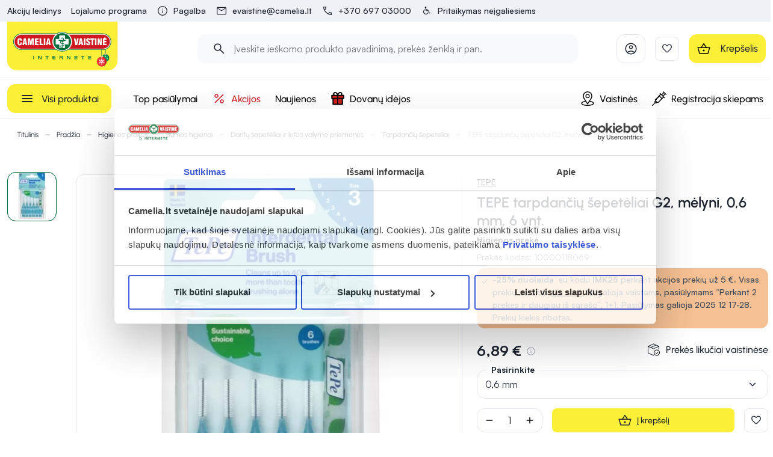

--- FILE ---
content_type: application/javascript; charset=UTF-8
request_url: https://camelia.lt/_nuxt/bcae7a4.js
body_size: 4
content:
(window.webpackJsonp=window.webpackJsonp||[]).push([[170],{3345:function(t,n,e){"use strict";e.r(n);var l=e(12),component=Object(l.a)({},(function(){var t=this.$createElement,n=this._self._c||t;return n("svg",{attrs:{viewBox:"0 0 24 24",fill:"none",xmlns:"http://www.w3.org/2000/svg"}},[n("path",{attrs:{d:"M4.42813 20.4999L1.32812 9.49989H7.24928L11.38 3.31532C11.4441 3.21403 11.5319 3.13294 11.6435 3.07204C11.755 3.01116 11.8717 2.98071 11.9934 2.98071C12.1152 2.98071 12.2319 3.01116 12.3434 3.07204C12.455 3.13294 12.5428 3.21403 12.6069 3.31532L16.7184 9.49989H22.6703L19.5511 20.4999H4.42813ZM9.06847 9.49989H14.9146L11.9838 5.08834L9.06847 9.49989ZM11.9992 16.4999C12.4082 16.4999 12.7604 16.3521 13.0559 16.0566C13.3514 15.7611 13.4992 15.4089 13.4992 14.9999C13.4992 14.5909 13.3514 14.2387 13.0559 13.9432C12.7604 13.6477 12.4082 13.4999 11.9992 13.4999C11.5902 13.4999 11.238 13.6477 10.9425 13.9432C10.647 14.2387 10.4992 14.5909 10.4992 14.9999C10.4992 15.4089 10.647 15.7611 10.9425 16.0566C11.238 16.3521 11.5902 16.4999 11.9992 16.4999ZM5.49925 18.9999H18.4992L20.6992 10.9999H3.29924L5.49925 18.9999Z",fill:"currentColor"}})])}),[],!1,null,null,null);n.default=component.exports}}]);

--- FILE ---
content_type: image/svg+xml
request_url: https://api.camelia.lt/media/image/e2/cc/8e5f80095e5ae26f498b95fce016.svg
body_size: 599
content:
<?xml version="1.0" encoding="UTF-8"?>
<svg xmlns="http://www.w3.org/2000/svg" width="20" height="20" viewBox="0 0 20 20" fill="none">
  <g id="Mask group">
    <mask id="mask0_12516_3076" style="mask-type:alpha" maskUnits="userSpaceOnUse" x="0" y="0" width="20" height="20">
      <g id="Group">
        <path id="Vector" d="M20 0H0V20H20V0Z" fill="white"></path>
      </g>
    </mask>
    <g mask="url(#mask0_12516_3076)">
      <g id="Group_2">
        <path id="Vector_2" d="M16.1892 17.0352C14.5685 17.0352 12.9635 16.6507 11.3744 15.8814C9.7852 15.1122 8.36636 14.1034 7.11798 12.855C5.86957 11.6066 4.85943 10.1892 4.08754 8.60266C3.31564 7.0161 2.92969 5.41247 2.92969 3.79175C2.92969 3.54175 3.01302 3.33341 3.17969 3.16675C3.34635 3.00008 3.55469 2.91675 3.80469 2.91675H6.52258C6.7384 2.91675 6.9267 2.98326 7.0875 3.11626C7.24828 3.24928 7.3479 3.42102 7.38637 3.6315L7.86394 6.08339C7.89705 6.28851 7.89357 6.47495 7.85352 6.64269C7.81345 6.81042 7.72557 6.95679 7.5899 7.08179L5.67323 8.95516C6.33135 10.0727 7.11608 11.0823 8.02741 11.9841C8.9387 12.8857 9.97028 13.6721 11.1219 14.343L12.9841 12.4487C13.1199 12.3131 13.2804 12.2167 13.4657 12.1596C13.651 12.1024 13.8409 12.0903 14.0354 12.1235L16.3494 12.5947C16.5599 12.6417 16.7317 12.7434 16.8647 12.8999C16.9977 13.0564 17.0642 13.2426 17.0642 13.4584V16.1602C17.0642 16.4102 16.9809 16.6186 16.8142 16.7852C16.6475 16.9519 16.4392 17.0352 16.1892 17.0352ZM5.0739 7.77251L6.56108 6.34943C6.58779 6.32806 6.60515 6.29868 6.61316 6.26129C6.62118 6.22389 6.61984 6.18916 6.60915 6.15712L6.24698 4.29493C6.23628 4.2522 6.21758 4.22015 6.19087 4.19879C6.16416 4.17741 6.12945 4.16672 6.0867 4.16672H4.30466C4.27261 4.16672 4.2459 4.17741 4.22452 4.19879C4.20315 4.22015 4.19248 4.24686 4.19248 4.27891C4.2352 4.84836 4.32841 5.42689 4.47212 6.0145C4.61582 6.60211 4.8164 7.18811 5.0739 7.77251ZM15.7021 15.7597C15.7341 15.7597 15.7609 15.749 15.7822 15.7276C15.8036 15.7062 15.8143 15.6795 15.8143 15.6475V13.8942C15.8143 13.8516 15.8036 13.8168 15.7822 13.7901C15.7609 13.7634 15.7288 13.7447 15.686 13.734L13.936 13.3782C13.904 13.3676 13.8759 13.3662 13.8519 13.3742C13.8279 13.3822 13.8025 13.3996 13.7758 13.4263L12.2918 14.9263C12.8442 15.1838 13.4203 15.3807 14.0202 15.5169C14.6201 15.6531 15.1807 15.734 15.7021 15.7597Z" fill="white"></path>
      </g>
    </g>
  </g>
</svg>


--- FILE ---
content_type: image/svg+xml
request_url: https://api.camelia.lt/media/image/8e/d7/8a2947cf326f8cb80459d850fd95.svg
body_size: 41
content:
<?xml version="1.0" encoding="UTF-8"?>
<svg xmlns="http://www.w3.org/2000/svg" width="20" height="20" viewBox="0 0 20 20" fill="none">
  <path d="M15.583 5.72204H13.3004V2.69498C13.3004 2.31117 12.9892 2 12.6054 2H0.69498C0.311166 2 0 2.31117 0 2.69498V16.0942C0 16.478 0.311166 16.7892 0.69498 16.7892H3.09164C3.38265 17.6535 4.20018 18.278 5.16139 18.278C6.12259 18.278 6.94012 17.6535 7.23113 16.7892H13.5132C13.8043 17.6535 14.6218 18.278 15.583 18.278C16.5442 18.278 17.3617 17.6535 17.6527 16.7892H19.305C19.6888 16.7892 20 16.478 20 16.0942V10.1383C20 7.66015 17.9828 5.72204 15.583 5.72204ZM5.16139 16.8881C4.72369 16.8881 4.36758 16.5319 4.36758 16.0942C4.36758 15.6565 4.72369 15.3004 5.16139 15.3004C5.59908 15.3004 5.95519 15.6565 5.95519 16.0942C5.95519 16.5319 5.59913 16.8881 5.16139 16.8881ZM11.9104 15.3992H7.23113C6.94012 14.5349 6.12259 13.9104 5.16139 13.9104C4.20018 13.9104 3.38265 14.5349 3.09164 15.3992H1.38996V3.38996H11.9104V15.3992ZM15.583 16.8881C15.1453 16.8881 14.7892 16.5319 14.7892 16.0942C14.7892 15.6565 15.1453 15.3004 15.583 15.3004C16.0207 15.3004 16.3768 15.6565 16.3768 16.0942C16.3768 16.5319 16.0207 16.8881 15.583 16.8881ZM18.61 15.3992H17.6527C17.3617 14.5349 16.5442 13.9104 15.583 13.9104C14.6218 13.9104 13.8043 14.5349 13.5132 15.3992H13.3004V7.112H14.8881V11.6278C14.8881 12.0117 15.1992 12.3228 15.583 12.3228H18.61V15.3992ZM18.61 10.9328H16.278V7.19377C17.0025 7.3659 18.61 8.16684 18.61 10.1383V10.9328Z" fill="#006C3A"></path>
</svg>


--- FILE ---
content_type: application/javascript; charset=UTF-8
request_url: https://camelia.lt/_nuxt/8f62a81.js
body_size: 143144
content:
(window.webpackJsonp=window.webpackJsonp||[]).push([[35],[,function(t,e,r){"use strict";var n;r.d(e,"a",(function(){return n})),function(t){t.INIT="INIT",t.PROCESSING="PROCESSING",t.SUCCESS="SUCCESS",t.ERROR="ERROR"}(n||(n={}))},,,,,,,,,,,,,,,,function(t,e,r){"use strict";function n(t){var e,r,n,o;return{response:{data:null===(e=null==t?void 0:t.response)||void 0===e?void 0:e.data},status:(null===(r=null==t?void 0:t.response)||void 0===r?void 0:r.status)||null,statusText:(null===(n=null==t?void 0:t.response)||void 0===n?void 0:n.statusText)||null,statusCode:(null===(o=null==t?void 0:t.response)||void 0===o?void 0:o.status)||500}}r.d(e,"a",(function(){return n}))},,,,,,,,,,,,,,,function(t,e,r){"use strict";var n,o;r.d(e,"a",(function(){return n})),r.d(e,"b",(function(){return o})),function(t){t.TAXON="taxon",t.PAGE="page",t.URL="url",t.HTML="html",t.LABEL="label",t.GROUP="group",t.TAXON_TREE="taxon_tree",t.PRODUCT="product",t.ATTRIBUTE_VALUE="attribute_value",t.IMAGE="image"}(n||(n={})),function(t){t.CHECKOUT="checkout",t.FOOTER="footer",t.MAIN="main",t.MOBILE="mobile",t.SOCIAL="social",t.TOP="top",t.MEGA="mega",t.FOOTER_TOP="footer_top",t.FOOTER_BOTTOM="footer_bottom",t.MAIN_RIGHT="main_right"}(o||(o={}))},,,,,,function(t,e,r){"use strict";r.d(e,"k",(function(){return y})),r.d(e,"l",(function(){return k})),r.d(e,"e",(function(){return O})),r.d(e,"b",(function(){return w})),r.d(e,"r",(function(){return j})),r.d(e,"g",(function(){return x})),r.d(e,"h",(function(){return C})),r.d(e,"d",(function(){return S})),r.d(e,"q",(function(){return E})),r.d(e,"j",(function(){return P})),r.d(e,"s",(function(){return R})),r.d(e,"n",(function(){return I})),r.d(e,"p",(function(){return T})),r.d(e,"f",(function(){return N})),r.d(e,"c",(function(){return L})),r.d(e,"i",(function(){return B})),r.d(e,"o",(function(){return F})),r.d(e,"a",(function(){return z})),r.d(e,"t",(function(){return W})),r.d(e,"m",(function(){return K}));r(65),r(26),r(83),r(89),r(14),r(21),r(27);var n=r(3),o=r(11),c=r(13),l=r(35),d=(r(28),r(5),r(20),r(384),r(41),r(25),r(40),r(24),r(30),r(31),r(39),r(33),r(79),r(128),r(284),r(279),r(45),r(125),r(285),r(49),r(58),r(4)),f=r(199);function m(t,e){var r=Object.keys(t);if(Object.getOwnPropertySymbols){var n=Object.getOwnPropertySymbols(t);e&&(n=n.filter((function(e){return Object.getOwnPropertyDescriptor(t,e).enumerable}))),r.push.apply(r,n)}return r}function h(t){for(var e=1;e<arguments.length;e++){var r=null!=arguments[e]?arguments[e]:{};e%2?m(Object(r),!0).forEach((function(e){Object(c.a)(t,e,r[e])})):Object.getOwnPropertyDescriptors?Object.defineProperties(t,Object.getOwnPropertyDescriptors(r)):m(Object(r)).forEach((function(e){Object.defineProperty(t,e,Object.getOwnPropertyDescriptor(r,e))}))}return t}function v(t,e){var r="undefined"!=typeof Symbol&&t[Symbol.iterator]||t["@@iterator"];if(!r){if(Array.isArray(t)||(r=function(t,e){if(!t)return;if("string"==typeof t)return _(t,e);var r=Object.prototype.toString.call(t).slice(8,-1);"Object"===r&&t.constructor&&(r=t.constructor.name);if("Map"===r||"Set"===r)return Array.from(t);if("Arguments"===r||/^(?:Ui|I)nt(?:8|16|32)(?:Clamped)?Array$/.test(r))return _(t,e)}(t))||e&&t&&"number"==typeof t.length){r&&(t=r);var i=0,n=function(){};return{s:n,n:function(){return i>=t.length?{done:!0}:{done:!1,value:t[i++]}},e:function(t){throw t},f:n}}throw new TypeError("Invalid attempt to iterate non-iterable instance.\nIn order to be iterable, non-array objects must have a [Symbol.iterator]() method.")}var o,c=!0,l=!1;return{s:function(){r=r.call(t)},n:function(){var t=r.next();return c=t.done,t},e:function(t){l=!0,o=t},f:function(){try{c||null==r.return||r.return()}finally{if(l)throw o}}}}function _(t,e){(null==e||e>t.length)&&(e=t.length);for(var i=0,r=new Array(e);i<e;i++)r[i]=t[i];return r}function y(t){d.default.config.errorHandler&&d.default.config.errorHandler(t)}function k(t){return t.$options&&"function"==typeof t.$options.fetch&&!t.$options.fetch.length}function O(t){var e,r=arguments.length>1&&void 0!==arguments[1]?arguments[1]:[],n=t.$children||[],o=v(n);try{for(o.s();!(e=o.n()).done;){var c=e.value;c.$fetch?r.push(c):c.$children&&O(c,r)}}catch(t){o.e(t)}finally{o.f()}return r}function w(t,e){if(e||!t.options.__hasNuxtData){var r=t.options._originDataFn||t.options.data||function(){return{}};t.options._originDataFn=r,t.options.data=function(){var data=r.call(this,this);return this.$ssrContext&&(e=this.$ssrContext.asyncData[t.cid]),h(h({},data),e)},t.options.__hasNuxtData=!0,t._Ctor&&t._Ctor.options&&(t._Ctor.options.data=t.options.data)}}function j(t){return t.options&&t._Ctor===t||(t.options?(t._Ctor=t,t.extendOptions=t.options):(t=d.default.extend(t))._Ctor=t,!t.options.name&&t.options.__file&&(t.options.name=t.options.__file)),t}function x(t){var e=arguments.length>1&&void 0!==arguments[1]&&arguments[1],r=arguments.length>2&&void 0!==arguments[2]?arguments[2]:"components";return Array.prototype.concat.apply([],t.matched.map((function(t,n){return Object.keys(t[r]).map((function(o){return e&&e.push(n),t[r][o]}))})))}function C(t){var e=arguments.length>1&&void 0!==arguments[1]&&arguments[1];return x(t,e,"instances")}function S(t,e){return Array.prototype.concat.apply([],t.matched.map((function(t,r){return Object.keys(t.components).reduce((function(n,o){return t.components[o]?n.push(e(t.components[o],t.instances[o],t,o,r)):delete t.components[o],n}),[])})))}function E(t,e){return Promise.all(S(t,function(){var t=Object(o.a)(regeneratorRuntime.mark((function t(r,n,o,c){var l,d;return regeneratorRuntime.wrap((function(t){for(;;)switch(t.prev=t.next){case 0:if("function"!=typeof r||r.options){t.next=11;break}return t.prev=1,t.next=4,r();case 4:r=t.sent,t.next=11;break;case 7:throw t.prev=7,t.t0=t.catch(1),t.t0&&"ChunkLoadError"===t.t0.name&&"undefined"!=typeof window&&window.sessionStorage&&(l=Date.now(),(!(d=parseInt(window.sessionStorage.getItem("nuxt-reload")))||d+6e4<l)&&(window.sessionStorage.setItem("nuxt-reload",l),window.location.reload(!0))),t.t0;case 11:return o.components[c]=r=j(r),t.abrupt("return","function"==typeof e?e(r,n,o,c):r);case 13:case"end":return t.stop()}}),t,null,[[1,7]])})));return function(e,r,n,o){return t.apply(this,arguments)}}()))}function P(t){return D.apply(this,arguments)}function D(){return(D=Object(o.a)(regeneratorRuntime.mark((function t(e){return regeneratorRuntime.wrap((function(t){for(;;)switch(t.prev=t.next){case 0:if(e){t.next=2;break}return t.abrupt("return");case 2:return t.next=4,E(e);case 4:return t.abrupt("return",h(h({},e),{},{meta:x(e).map((function(t,r){return h(h({},t.options.meta),(e.matched[r]||{}).meta)}))}));case 5:case"end":return t.stop()}}),t)})))).apply(this,arguments)}function R(t,e){return A.apply(this,arguments)}function A(){return(A=Object(o.a)(regeneratorRuntime.mark((function t(e,r){var o,c,d,m;return regeneratorRuntime.wrap((function(t){for(;;)switch(t.prev=t.next){case 0:return e.context||(e.context={isStatic:!1,isDev:!1,isHMR:!1,app:e,store:e.store,payload:r.payload,error:r.error,base:e.router.options.base,env:{}},r.req&&(e.context.req=r.req),r.res&&(e.context.res=r.res),r.ssrContext&&(e.context.ssrContext=r.ssrContext),e.context.redirect=function(t,path,r){if(t){e.context._redirected=!0;var o=Object(n.a)(path);if("number"==typeof t||"undefined"!==o&&"object"!==o||(r=path||{},path=t,o=Object(n.a)(path),t=302),"object"===o&&(path=e.router.resolve(path).route.fullPath),!/(^[.]{1,2}\/)|(^\/(?!\/))/.test(path))throw path=Object(f.d)(path,r),window.location.replace(path),new Error("ERR_REDIRECT");e.context.next({path:path,query:r,status:t})}},e.context.nuxtState=window.__NUXT__),t.next=3,Promise.all([P(r.route),P(r.from)]);case 3:o=t.sent,c=Object(l.a)(o,2),d=c[0],m=c[1],r.route&&(e.context.route=d),r.from&&(e.context.from=m),e.context.next=r.next,e.context._redirected=!1,e.context._errored=!1,e.context.isHMR=!1,e.context.params=e.context.route.params||{},e.context.query=e.context.route.query||{};case 15:case"end":return t.stop()}}),t)})))).apply(this,arguments)}function I(t,e){return!t.length||e._redirected||e._errored?Promise.resolve():T(t[0],e).then((function(){return I(t.slice(1),e)}))}function T(t,e){var r;return(r=2===t.length?new Promise((function(r){t(e,(function(t,data){t&&e.error(t),r(data=data||{})}))})):t(e))&&r instanceof Promise&&"function"==typeof r.then?r:Promise.resolve(r)}function N(base,t){if("hash"===t)return window.location.hash.replace(/^#\//,"");base=decodeURI(base).slice(0,-1);var path=decodeURI(window.location.pathname);base&&path.startsWith(base)&&(path=path.slice(base.length));var e=(path||"/")+window.location.search+window.location.hash;return Object(f.c)(e)}function L(t,e){return function(t,e){for(var r=new Array(t.length),i=0;i<t.length;i++)"object"===Object(n.a)(t[i])&&(r[i]=new RegExp("^(?:"+t[i].pattern+")$",V(e)));return function(e,n){for(var path="",data=e||{},o=(n||{}).pretty?M:encodeURIComponent,c=0;c<t.length;c++){var l=t[c];if("string"!=typeof l){var d=data[l.name||"pathMatch"],f=void 0;if(null==d){if(l.optional){l.partial&&(path+=l.prefix);continue}throw new TypeError('Expected "'+l.name+'" to be defined')}if(Array.isArray(d)){if(!l.repeat)throw new TypeError('Expected "'+l.name+'" to not repeat, but received `'+JSON.stringify(d)+"`");if(0===d.length){if(l.optional)continue;throw new TypeError('Expected "'+l.name+'" to not be empty')}for(var m=0;m<d.length;m++){if(f=o(d[m]),!r[c].test(f))throw new TypeError('Expected all "'+l.name+'" to match "'+l.pattern+'", but received `'+JSON.stringify(f)+"`");path+=(0===m?l.prefix:l.delimiter)+f}}else{if(f=l.asterisk?U(d):o(d),!r[c].test(f))throw new TypeError('Expected "'+l.name+'" to match "'+l.pattern+'", but received "'+f+'"');path+=l.prefix+f}}else path+=l}return path}}(function(t,e){var r,n=[],o=0,c=0,path="",l=e&&e.delimiter||"/";for(;null!=(r=$.exec(t));){var d=r[0],f=r[1],m=r.index;if(path+=t.slice(c,m),c=m+d.length,f)path+=f[1];else{var h=t[c],v=r[2],_=r[3],y=r[4],k=r[5],O=r[6],w=r[7];path&&(n.push(path),path="");var j=null!=v&&null!=h&&h!==v,x="+"===O||"*"===O,C="?"===O||"*"===O,S=r[2]||l,pattern=y||k;n.push({name:_||o++,prefix:v||"",delimiter:S,optional:C,repeat:x,partial:j,asterisk:Boolean(w),pattern:pattern?H(pattern):w?".*":"[^"+G(S)+"]+?"})}}c<t.length&&(path+=t.substr(c));path&&n.push(path);return n}(t,e),e)}function B(t,e){var r={},n=h(h({},t),e);for(var o in n)String(t[o])!==String(e[o])&&(r[o]=!0);return r}function F(t){var e;if(t.message||"string"==typeof t)e=t.message||t;else try{e=JSON.stringify(t,null,2)}catch(r){e="[".concat(t.constructor.name,"]")}return h(h({},t),{},{message:e,statusCode:t.statusCode||t.status||t.response&&t.response.status||500})}window.onNuxtReadyCbs=[],window.onNuxtReady=function(t){window.onNuxtReadyCbs.push(t)};var $=new RegExp(["(\\\\.)","([\\/.])?(?:(?:\\:(\\w+)(?:\\(((?:\\\\.|[^\\\\()])+)\\))?|\\(((?:\\\\.|[^\\\\()])+)\\))([+*?])?|(\\*))"].join("|"),"g");function M(t,e){var r=e?/[?#]/g:/[/?#]/g;return encodeURI(t).replace(r,(function(t){return"%"+t.charCodeAt(0).toString(16).toUpperCase()}))}function U(t){return M(t,!0)}function G(t){return t.replace(/([.+*?=^!:${}()[\]|/\\])/g,"\\$1")}function H(t){return t.replace(/([=!:$/()])/g,"\\$1")}function V(t){return t&&t.sensitive?"":"i"}function z(t,e,r){t.$options[e]||(t.$options[e]=[]),t.$options[e].includes(r)||t.$options[e].push(r)}var W=f.b,K=(f.e,f.a)},,,,,function(t,e,r){"use strict";r.d(e,"l",(function(){return o})),r.d(e,"k",(function(){return c})),r.d(e,"f",(function(){return n})),r.d(e,"m",(function(){return d})),r.d(e,"j",(function(){return l})),r.d(e,"n",(function(){return k})),r.d(e,"c",(function(){return f})),r.d(e,"g",(function(){return m})),r.d(e,"h",(function(){return h})),r.d(e,"b",(function(){return v})),r.d(e,"e",(function(){return _})),r.d(e,"a",(function(){return y})),r.d(e,"o",(function(){return w})),r.d(e,"p",(function(){return j})),r.d(e,"i",(function(){return x})),r.d(e,"d",(function(){return O}));var n,o=28,c=Math.floor(1e4/o);!function(t){t.SELECT="SELECT",t.RANGE="RANGE",t.PRICE="PRICE",t.OTHER="OTHER"}(n||(n={}));var l,d="price";!function(t){t.CHOICE="choice",t.MATCH="match"}(l||(l={}));var f,m,h,v,_,y,k=4;!function(t){t.IMAGE="image"}(f||(f={})),function(t){t.ID="id",t.CREATED_AT="createdAt",t.PRICE="price",t.DISCOUNT_PERCENTAGE="discountPercentage",t.NAME="name.keyword",t.RELEVANCE="sold"}(m||(m={})),function(t){t.POSITION="position",t.CREATED_AT_DESC="created_at_desc",t.PRICE_DESC="price_desc",t.PRICE_ASC="price_asc",t.DISCOUNT_PERCENTAGE_DESC="discount_percentage_desc",t.NAME_ASC="name_asc",t.NAME_DESC="name_desc",t.RELEVANCE_DESC="relevance_desc"}(h||(h={})),function(t){t.BADGE="badge",t.BRAND="brand",t.TOP="top",t.GROUP="tsm-product-group",t.INDICATIONS="tsm-indications",t.RAISED_TO_TOP="raised-to-top"}(v||(v={})),function(t){t.SIMILAR_PRODUCTS="tsm_similar",t.RECOMMENDED_PRODUCTS="tsm_recommended"}(_||(_={})),function(t){t.SIMILAR_PRODUCTS="lupa_similar",t.BOUGHT_TOGETHER="lupa_bought_together"}(y||(y={}));var O,w={320:[136,136],360:[156,156],420:[186,186],768:[235,235],1024:[230,230],1200:[274,274],1264:[240,240]},j={320:[140,140],360:[160,160],420:[190,190],768:[232,232],1024:[323,323],1200:[276,276],1264:[330,330]},x="cat_id_s000000";!function(t){t.AMOUNT="amount",t.PERCENTAGE="percentage",t.LABEL="label",t.NONE="none"}(O||(O={}))},,,,,,,,,,,,,,function(t,e,r){"use strict";r.d(e,"g",(function(){return n})),r.d(e,"f",(function(){return o})),r.d(e,"d",(function(){return c})),r.d(e,"c",(function(){return l})),r.d(e,"e",(function(){return d})),r.d(e,"i",(function(){return f})),r.d(e,"h",(function(){return m})),r.d(e,"j",(function(){return h})),r.d(e,"a",(function(){return v})),r.d(e,"b",(function(){return _}));var n="SEARCH_RECENT_QUERIES",o=5,c=5,l=5,d=3,f=8,m=5,h="https://api.lupasearch.com/v1/query/",v=500,_=500},,function(t,e,r){"use strict";r(16);var n=r(23),o=r(6),c=r(7),l=r(8),d=r(9),f=r(2),m=r(3),h=(r(14),r(5),r(25),r(0)),v=r(150);function _(t){var e=y();return function(){var r,n=Object(f.a)(t);if(e){var o=Object(f.a)(this).constructor;r=Reflect.construct(n,arguments,o)}else r=n.apply(this,arguments);return Object(d.a)(this,r)}}function y(){try{var t=!Boolean.prototype.valueOf.call(Reflect.construct(Boolean,[],(function(){})))}catch(t){}return(y=function(){return!!t})()}var k=function(t,e,r,desc){var n,o=arguments.length,c=o<3?e:null===desc?desc=Object.getOwnPropertyDescriptor(e,r):desc;if("object"===("undefined"==typeof Reflect?"undefined":Object(m.a)(Reflect))&&"function"==typeof Reflect.decorate)c=Reflect.decorate(t,e,r,desc);else for(var i=t.length-1;i>=0;i--)(n=t[i])&&(c=(o<3?n(c):o>3?n(e,r,c):n(e,r))||c);return o>3&&c&&Object.defineProperty(e,r,c),c},O=function(t){Object(l.a)(r,t);var e=_(r);function r(){var t;return Object(o.a)(this,r),(t=e.apply(this,arguments)).imageIsOk=!0,t.displayImage=t.display||!t.accessibilityHideImages,t}return Object(c.a)(r,[{key:"internalSrc",get:function(){var t;return null!==(t=this.src)&&void 0!==t?t:null}},{key:"internalSrcset",get:function(){var t;return null!==(t=this.srcset)&&void 0!==t?t:null}},{key:"internalImageClassNames",get:function(){var t=[];return this.imageClassNames&&t.push.apply(t,Object(n.a)(this.imageClassNames)),t}},{key:"internalPlaceholderClassNames",get:function(){var t=["image-placeholder"];return this.placeholderClassNames&&t.push.apply(t,Object(n.a)(this.placeholderClassNames)),t}},{key:"a11yFallbackStyles",get:function(){return{maxWidth:"".concat(this.width,"px"),maxHeight:"".concat(this.height,"px"),aspectRatio:"".concat(this.width," / ").concat(this.height)}}},{key:"loadingAttr",get:function(){return"lazy"}},{key:"imageErrorHandler",value:function(){this.imageIsOk=!1}},{key:"mounted",value:function(){this.displayImage=this.display||!this.accessibilityHideImages}},{key:"onAccessibilityHideImagesChange",value:function(){this.displayImage=this.display||!this.accessibilityHideImages}}]),r}(Object(h.mixins)(v.a));k([Object(h.Prop)()],O.prototype,"src",void 0),k([Object(h.Prop)()],O.prototype,"alt",void 0),k([Object(h.Prop)()],O.prototype,"width",void 0),k([Object(h.Prop)()],O.prototype,"height",void 0),k([Object(h.Prop)()],O.prototype,"imageClassNames",void 0),k([Object(h.Prop)()],O.prototype,"placeholderClassNames",void 0),k([Object(h.Prop)()],O.prototype,"srcset",void 0),k([Object(h.Prop)({default:!1})],O.prototype,"display",void 0),k([Object(h.Getter)("accessibility/hideImages")],O.prototype,"accessibilityHideImages",void 0),k([Object(h.Watch)("accessibilityHideImages")],O.prototype,"onAccessibilityHideImagesChange",null);var w=O=k([Object(h.Component)({})],O),j=(r(889),r(12)),component=Object(j.a)(w,(function(){var t=this,e=t.$createElement,r=t._self._c||e;return t.displayImage?r("img",{class:t.internalImageClassNames,attrs:{src:t.internalSrc,srcset:t.internalSrcset,alt:t.alt||"",width:t.width,height:t.height,loading:t.loadingAttr,"data-test":"default-image","data-test-display-image":t.displayImage},on:{error:t.imageErrorHandler}}):r("div",{staticClass:"a11y-fallback",style:t.a11yFallbackStyles,attrs:{"data-test-display-image":t.displayImage}},[t._v("\n  "+t._s(t.alt||"")+"\n")])}),[],!1,null,"573709a3",null);e.a=component.exports},function(t,e,r){"use strict";r(16);var n=r(6),o=r(7),c=r(8),l=r(9),d=r(2),f=r(3),m=(r(14),r(5),r(96),r(25),r(0)),h=r(719),v=r(32);function _(t){var e=y();return function(){var r,n=Object(d.a)(t);if(e){var o=Object(d.a)(this).constructor;r=Reflect.construct(n,arguments,o)}else r=n.apply(this,arguments);return Object(l.a)(this,r)}}function y(){try{var t=!Boolean.prototype.valueOf.call(Reflect.construct(Boolean,[],(function(){})))}catch(t){}return(y=function(){return!!t})()}var k=function(t,e,r,desc){var n,o=arguments.length,c=o<3?e:null===desc?desc=Object.getOwnPropertyDescriptor(e,r):desc;if("object"===("undefined"==typeof Reflect?"undefined":Object(f.a)(Reflect))&&"function"==typeof Reflect.decorate)c=Reflect.decorate(t,e,r,desc);else for(var i=t.length-1;i>=0;i--)(n=t[i])&&(c=(o<3?n(c):o>3?n(e,r,c):n(e,r))||c);return o>3&&c&&Object.defineProperty(e,r,c),c},O=function(t){Object(c.a)(r,t);var e=_(r);function r(){return Object(n.a)(this,r),e.apply(this,arguments)}return Object(o.a)(r,[{key:"pathMatch",get:function(){return this.$config.NEW_URLS_MODE||this.item.type===v.a.PAGE?"".concat(this.item.link):"".concat(this.item.link,"-").concat(this.item.resourceId)}}]),r}(Object(m.mixins)(h.a));O=k([Object(m.Component)({})],O),e.a=O},function(t,e,r){"use strict";var n,o,c,l;r.d(e,"c",(function(){return n})),r.d(e,"d",(function(){return o})),r.d(e,"a",(function(){return c})),r.d(e,"b",(function(){return l})),function(t){t.ANDROID="android",t.IOS="ios"}(n||(n={})),function(t){t[t.HOME=0]="HOME",t[t.PRODUCTS=1]="PRODUCTS",t[t.CART=2]="CART",t[t.WISHLIST=3]="WISHLIST",t[t.MORE=4]="MORE"}(o||(o={})),function(t){t.SET_CART="setCart",t.SET_WISHLIST="setWishlist",t.SET_AUTHENTICATED="setAuthenticated",t.SOCIAL_CONNECT="socialConnect",t.RELOAD="reload",t.NOTIFY_SUCCESS="success",t.NOTIFY_INFO="info",t.NOTIFY_WARNING="warning",t.NOTIFY_ERROR="error",t.NOTIFY_CLOSE="closeNotification",t.NAVIGATE="navigate",t.OPEN_URL="override",t.OPEN_PRODUCT="openProduct",t.GET_TOKEN="getDeviceToken",t.SAVE_TOKEN="saveToken",t.DELETE_TOKEN="deleteToken",t.SET_ANALYTICS="setAnalytics",t.REQUEST_LOCATION_PERMISSION="requestLocationPermission",t.DOWNLOAD_FILE="downloadFile",t.MODAL_OPEN="modalOpen",t.MODAL_CLOSE="modalClose",t.ADD_TO_WISHLIST="addToWishlist",t.REMOVE_FROM_WISHLIST="removeFromWishlist",t.PAGE_VISIT="pageVisit"}(c||(c={})),function(t){t.LOGIN="login",t.LOGOUT="doLogout",t.MODAL_CLOSE="modalClose",t.ADD_TO_WISHLIST="addToWishlist",t.REMOVE_FROM_WISHLIST="removeFromWishlist",t.SOCIAL_CONNECT="socialConnect",t.SET_LOCATION="setLocation",t.UPDATE_CONSENT="updateConsent"}(l||(l={}))},,,,,,function(t,e,r){"use strict";r.d(e,"b",(function(){return d})),r.d(e,"a",(function(){return f}));r(5),r(30),r(31);function n(t){return t.then((function(t){return t.default||t}))}var o=function(){return n(Promise.all([r.e(1),r.e(6),r.e(7),r.e(101),r.e(46)]).then(r.bind(null,3295)))},c=function(){return n(Promise.all([r.e(1),r.e(6),r.e(7),r.e(100),r.e(47)]).then(r.bind(null,3296)))},l=function(){return n(Promise.all([r.e(1),r.e(6),r.e(7),r.e(2),r.e(49)]).then(r.bind(null,3273)))},d={INDEX:"Index",TAXON_PRODUCTS:"TaxonProducts",PRODUCTS_SEARCH:"ProductsSearch",ATTRIBUTE_PRODUCTS:"AttributeProducts",ATTRIBUTE_PRODUCTS_TAXON:"AttributeProductsTaxon",SALES_PRODUCTS_TAXON:"SalesProductsTaxon",SALES_PRODUCTS:"SalesProducts",PROMOTION_PROUCTS:"PromotionProducts",CATALOG_PROMOTION_PROUCTS:"CatalogPromotionProducts",PRODUCT_INNER:"ProductInner",GIFT_CARD:"GiftCard",CART:"Cart",CART_RECOVERY:"CartRecovery",CHECKOUT:"Checkout",STATIC:"Static",CHECKOUT_SUCCESS:"CheckoutSuccess",AUTH:"Auth",AUTH_EMAIL_VERIFICATION:"AuthEmailVerification",AUTH_VERIFY_ACCOUNT:"AuthVerifyAccount",AUTH_RESET_PASSWORD_REQUEST:"AuthResetPasswordRequest",AUTH_RESET_PASSWORD:"AuthResetPassword",ACCOUNT_DASHBOARD:"AccountDashboard",ACCOUNT_ORDERS:"AccountOrders",ACCOUNT_ORDER_INNER:"AccountOrderInner",ACCOUNT_RETURNS:"AccountReturns",ACCOUNT_RETURN_INNER:"AccountReturnInner",ACCOUNT_DETAILS:"AccountDetails",ACCOUNT_DELIVERY_ADDRESSES:"AccountDeliveryAddresses",ACCOUNT_DELIVERY_ADDRESS_CREATE:"AccountDeliveryAddressCreate",ACCOUNT_DELIVERY_ADDRESS_EDIT:"AccountDeliveryAddressEdit",ACCOUNT_CHANGE_PASSWORD:"AccountChangePassword",ACCOUNT_CANCEL_DELETE:"PageAccountCancelDelete",ACCOUNT_LOYALTY:"PageAccountLoyalty",ACCOUNT_EXPORT:"PageAccountExport",NEWS:"News",NEWS_INDEX:"NewsIndex",NEWS_SECTION:"NewsSection",NEWS_INNER:"NewsInner",WISHLIST:"Wishlist",FAQ:"FAQ",FAQ_INDEX:"FAQIndex",FAQ_SECTION:"FAQSection",FAQ_INNER:"FAQInner",ORDER_INNER:"OrderInner",CART_PRESCRIPTION:"CartPrescription",MAINTENANCE:"Maintenance",CALCULATORS_INDEX:"CalculatorsIndex",CALCULATOR_BMI:"BMICalculator",CALCULATOR_PREGNANCY:"PregnancyCalculator",CALCULATOR_WHR:"WHRCalculator"},f=[{name:d.INDEX,path:"/",component:function(){return n(Promise.all([r.e(23),r.e(145)]).then(r.bind(null,3253)))}},{name:d.MAINTENANCE,path:"/maintenance",component:function(){return n(r.e(109).then(r.bind(null,3304)))}},{name:d.TAXON_PRODUCTS,path:"/c/*",component:o},{name:d.ATTRIBUTE_PRODUCTS_TAXON,path:"/a/:attributeSlug/:attributeValueSlug/t/*",component:c},{name:d.ATTRIBUTE_PRODUCTS,path:"/a/:attributeSlug/:attributeValueSlug",component:c},{name:d.SALES_PRODUCTS_TAXON,path:"/sales/*",pathTranslations:{en:"/sales/*",lt:"/akcijos/*"},component:o},{name:d.PROMOTION_PROUCTS,path:"/cart-promotions/*",pathTranslations:{en:"/cart-promotions/*",lt:"/krepselio-pasiulymai/*"},component:l},{name:d.CATALOG_PROMOTION_PROUCTS,path:"/catalog-promotions/*",pathTranslations:{en:"/catalog-promotions/*",lt:"/pasiulymai/*"},component:l},{name:d.SALES_PRODUCTS,path:"/sales",pathTranslations:{en:"/sales",lt:"/akcijos"},component:o},{name:d.PRODUCTS_SEARCH,path:"/search",pathTranslations:{en:"/search",lt:"/paieska"},component:function(){return n(Promise.all([r.e(1),r.e(6),r.e(7),r.e(2),r.e(48)]).then(r.bind(null,3236)))}},{name:d.PRODUCT_INNER,path:"/p/*",component:function(){return n(Promise.all([r.e(1),r.e(3),r.e(25),r.e(57),r.e(43)]).then(r.bind(null,3239)))}},{name:d.GIFT_CARD,path:"/gift-card",pathTranslations:{en:"/gift-card",lt:"/dovanu-kuponas"},component:function(){return n(Promise.all([r.e(1),r.e(3),r.e(25),r.e(50)]).then(r.bind(null,3233)))}},{name:d.CART,path:"/cart",pathTranslations:{en:"/cart",lt:"/krepselis"},component:function(){return n(Promise.all([r.e(1),r.e(14),r.e(63),r.e(2),r.e(45)]).then(r.bind(null,3297)))}},{name:d.CART_RECOVERY,path:"/cart/recover/:cartId",component:function(){return n(r.e(144).then(r.bind(null,3298)))}},{name:d.CHECKOUT_SUCCESS,path:"/checkout/thank-you",component:function(){return n(Promise.all([r.e(4),r.e(20),r.e(8),r.e(53)]).then(r.bind(null,3218)))}},{name:d.CHECKOUT,path:"/checkout/:orderToken?",pathTranslations:{en:"/checkout/:orderToken?",lt:"/apmokejimas/:orderToken?"},component:function(){return n(Promise.all([r.e(1),r.e(4),r.e(15),r.e(20),r.e(44)]).then(r.bind(null,3216)))}},{name:d.AUTH_EMAIL_VERIFICATION,path:"/auth/email-verification",component:function(){return n(r.e(103).then(r.bind(null,3255)))}},{name:d.AUTH,path:"/auth",component:function(){return n(Promise.all([r.e(4),r.e(15),r.e(133),r.e(58)]).then(r.bind(null,3222)))}},{name:d.AUTH_VERIFY_ACCOUNT,path:"/verify-account",component:function(){return n(r.e(143).then(r.bind(null,3299)))}},{name:d.AUTH_RESET_PASSWORD_REQUEST,path:"/reset-password",component:function(){return n(r.e(124).then(r.bind(null,3256)))}},{name:d.AUTH_RESET_PASSWORD,path:"/reset-password/:token",component:function(){return n(r.e(95).then(r.bind(null,3257)))}},{path:"/account",component:function(){return n(r.e(123).then(r.bind(null,3229)))},pathTranslations:{en:"/account",lt:"/paskyra"},children:[{path:"/",name:d.ACCOUNT_DASHBOARD,component:function(){return n(Promise.all([r.e(22),r.e(111)]).then(r.bind(null,3224)))}},{path:"/loyalty",pathTranslations:{en:"/loyalty",lt:"/lojalumo-programa"},name:d.ACCOUNT_LOYALTY,component:function(){return n(Promise.all([r.e(55),r.e(52)]).then(r.bind(null,3302)))}},{path:"/orders",pathTranslations:{en:"/orders",lt:"/uzsakymas"},name:d.ACCOUNT_ORDERS,component:function(){return n(Promise.all([r.e(22),r.e(122)]).then(r.bind(null,3270)))}},{path:"/orders/:orderToken",pathTranslations:{en:"/orders/:orderToken",lt:"/uzsakymas/:orderToken"},name:d.ACCOUNT_ORDER_INNER,component:function(){return n(Promise.all([r.e(21),r.e(8),r.e(16),r.e(128)]).then(r.bind(null,3274)))}},{path:"/export",name:d.ACCOUNT_EXPORT,component:function(){return n(r.e(127).then(r.bind(null,3242)))}},{path:"/returns/:returnToken",pathTranslations:{en:"/returns/:returnToken",lt:"/grazinimas/:returnToken"},name:d.ACCOUNT_RETURN_INNER,component:function(){return n(r.e(67).then(r.bind(null,3217)))}},{path:"/details",pathTranslations:{en:"/details",lt:"/informacija"},name:d.ACCOUNT_DETAILS,component:function(){return n(Promise.all([r.e(4),r.e(15),r.e(146),r.e(61)]).then(r.bind(null,3300)))}},{path:"/delivery-addresses",pathTranslations:{en:"/delivery-addresses",lt:"/pristatymo-adresas"},name:d.ACCOUNT_DELIVERY_ADDRESSES,component:function(){return n(r.e(121).then(r.bind(null,3237)))}},{path:"/delivery-addresses/new",pathTranslations:{en:"/delivery-addresses/new",lt:"/pristatymo-adresas/naujas"},name:d.ACCOUNT_DELIVERY_ADDRESS_CREATE,component:function(){return n(Promise.all([r.e(4),r.e(32),r.e(87)]).then(r.bind(null,3279)))}},{path:"/delivery-addresses/:addressId",pathTranslations:{en:"/delivery-addresses/:addressId",lt:"/pristatymo-adresas/:addressId"},name:d.ACCOUNT_DELIVERY_ADDRESS_EDIT,component:function(){return n(Promise.all([r.e(4),r.e(32),r.e(84)]).then(r.bind(null,3280)))}},{path:"/change-password",pathTranslations:{en:"/change-password",lt:"/slaptazodzio-keitimas"},name:d.ACCOUNT_CHANGE_PASSWORD,component:function(){return n(r.e(118).then(r.bind(null,3252)))}},{path:"/cancel-user-deletion/:cancelToken",pathTranslations:{en:"/cancel-user-deletion/:cancelToken",lt:"/atsaukti-paskyros-trynima/:cancelToken"},name:d.ACCOUNT_CANCEL_DELETE,component:function(){return n(r.e(224).then(r.bind(null,3301)))}}]},{name:d.NEWS_INNER,path:"/news/:sectionSlug/*",pathTranslations:{en:"/news/:sectionSlug/*",lt:"/naujienos/:sectionSlug/*"},component:function(){return n(Promise.all([r.e(1),r.e(70),r.e(5),r.e(11),r.e(54)]).then(r.bind(null,3230)))}},{name:d.NEWS,path:"/news",pathTranslations:{en:"/news",lt:"/naujienos"},component:function(){return n(Promise.all([r.e(1),r.e(60),r.e(11),r.e(65)]).then(r.bind(null,3220)))},children:[{name:d.NEWS_INDEX,path:"/"},{name:d.NEWS_SECTION,path:"/*"}]},{name:d.WISHLIST,path:"/wishlist",pathTranslations:{en:"/wishlist",lt:"/megstamiausios"},component:function(){return n(Promise.all([r.e(1),r.e(6),r.e(2),r.e(5),r.e(51)]).then(r.bind(null,3243)))}},{name:d.FAQ_INNER,path:"/faq/*",pathTranslations:{en:"/faq/*",lt:"/duk/*"},component:function(){return n(Promise.all([r.e(1),r.e(3),r.e(17),r.e(108)]).then(r.bind(null,3271)))}},{name:d.FAQ,path:"/faq",pathTranslations:{en:"/faq",lt:"/duk"},component:function(){return n(Promise.all([r.e(1),r.e(3),r.e(17),r.e(83)]).then(r.bind(null,3231)))},children:[{name:d.FAQ_INDEX,path:"/"}]},{path:"/orders/:orderToken",pathTranslations:{en:"/orders/:orderToken",lt:"/uzsakymas/:orderToken"},name:d.ORDER_INNER,component:function(){return n(Promise.all([r.e(21),r.e(8),r.e(16),r.e(110)]).then(r.bind(null,3232)))}},{path:"/module/prprescriptionorders/order",name:d.CART_PRESCRIPTION,component:function(){return n(r.e(80).then(r.bind(null,3303)))}},{path:"/calculators",component:function(){return n(r.e(225).then(r.bind(null,3305)))},pathTranslations:{en:"/calculators",lt:"/skaiciuokles"},children:[{path:"/",name:d.CALCULATORS_INDEX,component:function(){return n(Promise.all([r.e(1),r.e(2),r.e(9),r.e(102)]).then(r.bind(null,3248)))}},{path:"/bmi-calculator",pathTranslations:{en:"/bmi-calculator",lt:"/kmi-skaiciuokle"},name:d.CALCULATOR_BMI,component:function(){return n(Promise.all([r.e(1),r.e(2),r.e(9),r.e(98)]).then(r.bind(null,3264)))}},{path:"/pregnancy-calculator",pathTranslations:{en:"/pregnancy-calculator",lt:"/nestumo-skaiciuokle"},name:d.CALCULATOR_PREGNANCY,component:function(){return n(Promise.all([r.e(1),r.e(2),r.e(9),r.e(77)]).then(r.bind(null,3265)))}},{path:"/whr-calculator",pathTranslations:{en:"/whr-calculator",lt:"/liemens-skaiciuokle"},name:d.CALCULATOR_WHR,component:function(){return n(Promise.all([r.e(1),r.e(2),r.e(9),r.e(99)]).then(r.bind(null,3266)))}}]},{name:d.STATIC,path:"/*",component:function(){return n(Promise.all([r.e(23),r.e(132)]).then(r.bind(null,3254)))}}]},,function(t,e,r){"use strict";r.d(e,"b",(function(){return n})),r.d(e,"c",(function(){return o})),r.d(e,"d",(function(){return c})),r.d(e,"a",(function(){return l})),r.d(e,"e",(function(){return d}));var n="CART_TOKEN",o="PRODUCTS_RECENTLY_VIEWED",c="PRODUCTS_WISHLIST",l="ACCESSIBILITY",d="SESSION_ID"},,,,,,,,,,,,function(t,e,r){"use strict";var n,o;r.d(e,"k",(function(){return n})),r.d(e,"i",(function(){return o})),r.d(e,"e",(function(){return l})),r.d(e,"d",(function(){return d})),r.d(e,"g",(function(){return f})),r.d(e,"c",(function(){return m})),r.d(e,"b",(function(){return h})),r.d(e,"h",(function(){return v})),r.d(e,"f",(function(){return _})),r.d(e,"j",(function(){return c})),r.d(e,"a",(function(){return O})),r.d(e,"l",(function(){return y})),function(t){t.IMAGE="image",t.YOUTUBE="youtube",t.GALLERY="gallery",t.TEXT="text"}(n||(n={})),function(t){t.PRIMARY="primary",t.SECONDARY="secondary"}(o||(o={}));var c,l=684,d=450,f=1392,m=684,h=535,v="min-w-768px",_="min-w-500px";!function(t){t.TEXT_BLOCK="textBlock",t.IMAGE_BLOCK="imageBlock",t.YOUTUBE_IFRAME="youtubeIframe",t.HALF_AND_HALF_BLOCK="halfAndHalfBlock",t.PRODUCTS_BLOCK="productsBlock",t.PRODUCT_LIST="productList",t.SLIDER="slider",t.CATEGORY_BLOCK="categoryBlock",t.BLOCK_LIST="blockList",t.NESTED="nested",t.BRANDS_BLOCK="brandsBlock",t.IMAGES_SLIDER="imagesSlider",t.HALF_AND_HALF_GOOGLE_MAP_BLOCK="halfAndHalfGoogleMapBlock",t.BANNER_IN_PRODUCT_LIST="bannerInProductList",t.BANNERS_WITH_BUTTONS="bannersWithButtons",t.NEWS_BLOCK="newsBlock",t.LOCATION_MAP="locationMapBlock",t.HALF_AND_HALF_MEDIA_BLOCK="halfAndHalfAdaptBlock",t.NEW_PRODUCTS_BLOCK="newProductsBlock",t.NOSTO_PRODUCT_LIST="nostoPlacement",t.ICON_AND_TEXT_BLOCK="iconAndTextBlock",t.LINK_BLOCK="linksBlock",t.LOCATION_MAP_BLOCK="locationMapBlock",t.HERO_BANNER_WITH_TWO_BANNERS="heroBannerWithTwoBanners",t.FULL_WIDTH_BANNER="fullWidthBanner",t.BANNERS_WITH_POPUP_INFORMATION="bannersWithPopupInformation",t.FULL_WIDTH_BANNERS_WITHOUT_BUTTONS="fullWidthBannersWithoutButtons",t.FULL_WIDTH_BANNER_CATEGORY_TOP="fullWidthBannerCategoryTop",t.SQUARE_BANNERS_WITHOUT_BUTTONS="squareBannersWithoutButtons",t.TWO_OBLONG_BANNERS="twoOblongBanners",t.HERO_BANNER_WITH_TWO_BANNERS_WITHOUT_BUTTONS="heroBannerWithTwoBannersWithoutButtons",t.SCRIPT="script"}(c||(c={}));var y,k,O=[c.SLIDER,c.IMAGE_BLOCK,c.HALF_AND_HALF_BLOCK,c.IMAGES_SLIDER,c.YOUTUBE_IFRAME];!function(t){t.YELLOW="yellow",t.TRANSPARENT="transparent",t.GREEN="green",t.RED="red"}(y||(y={})),function(t){t.BLOCKS="blocks",t.FILE="file",t.SELECT="select",t.CKEDITOR="ckeditor",t.INPUT="input",t.COLOR_PICKER="color_picker",t.CHECKBOX="checkbox",t.SMART_SELECT="smart_select",t.TEXTAREA="textarea"}(k||(k={}))},,,,,,,,,,,function(t,e,r){"use strict";r.d(e,"c",(function(){return o})),r.d(e,"b",(function(){return c})),r.d(e,"a",(function(){return l}));var n=r(67),o="AUTH_TOKEN",c="AUTH_REFRESH_TOKEN",l=[n.b.AUTH,n.b.AUTH_EMAIL_VERIFICATION,n.b.AUTH_VERIFY_ACCOUNT,n.b.AUTH_RESET_PASSWORD_REQUEST]},,,,,,,,,,function(t,e,r){"use strict";r(16);var n=r(6),o=r(7),c=r(8),l=r(9),d=r(2),f=r(3),m=(r(14),r(5),r(78),r(4)),h=r(0);function v(t){var e=_();return function(){var r,n=Object(d.a)(t);if(e){var o=Object(d.a)(this).constructor;r=Reflect.construct(n,arguments,o)}else r=n.apply(this,arguments);return Object(l.a)(this,r)}}function _(){try{var t=!Boolean.prototype.valueOf.call(Reflect.construct(Boolean,[],(function(){})))}catch(t){}return(_=function(){return!!t})()}var y=function(t,e,r,desc){var n,o=arguments.length,c=o<3?e:null===desc?desc=Object.getOwnPropertyDescriptor(e,r):desc;if("object"===("undefined"==typeof Reflect?"undefined":Object(f.a)(Reflect))&&"function"==typeof Reflect.decorate)c=Reflect.decorate(t,e,r,desc);else for(var i=t.length-1;i>=0;i--)(n=t[i])&&(c=(o<3?n(c):o>3?n(e,r,c):n(e,r))||c);return o>3&&c&&Object.defineProperty(e,r,c),c},k=function(t){Object(c.a)(r,t);var e=v(r);function r(){var t;return Object(n.a)(this,r),(t=e.apply(this,arguments)).internalValue=null,t.navMenuValue={value:t.internalValue},t.allowDeselect=!1,t}return Object(o.a)(r,[{key:"navMenuSelect",value:function(t){var e,r=null!==(e=null==t?void 0:t.id)&&void 0!==e?e:null;this.allowDeselect&&this.internalValue===r?this.internalValue=null:this.internalValue=r}},{key:"menuItems",get:function(){var t;return(null===(t=this.shopMenu)||void 0===t?void 0:t.children)||[]}},{key:"firstMenuItemWithChildren",get:function(){var t;return null!==(t=this.menuItems.find((function(t){var e;return Boolean(null===(e=t.children)||void 0===e?void 0:e.length)})))&&void 0!==t?t:null}},{key:"activeMenuItem",get:function(){var t=this;return this.menuItems.find((function(e){return e.id===t.internalValue}))||null}},{key:"onValueChanged",value:function(t){this.internalValue=t}},{key:"onInternalValueChanged",value:function(t){this.navMenuValue.value=t,this.$emit("input",t)}},{key:"navigateHandler",value:function(t){this.$emit("navigate",t)}}]),r}(m.default);y([Object(h.Prop)({default:null})],k.prototype,"value",void 0),y([Object(h.Provide)("NAV_MENU_VALUE")],k.prototype,"navMenuValue",void 0),y([Object(h.Provide)("NAV_MENU_SELECT")],k.prototype,"navMenuSelect",null),y([Object(h.Watch)("value")],k.prototype,"onValueChanged",null),y([Object(h.Watch)("internalValue")],k.prototype,"onInternalValueChanged",null),k=y([Object(h.Component)({})],k),e.a=k},,,,,,,function(t,e,r){"use strict";r.d(e,"a",(function(){return k})),r.d(e,"b",(function(){return O}));var n=r(6),o=r(7),c=r(8),l=r(9),d=r(2),f=r(3),m=(r(14),r(5),r(16),r(4)),h=r(0);function v(t){var e=_();return function(){var r,n=Object(d.a)(t);if(e){var o=Object(d.a)(this).constructor;r=Reflect.construct(n,arguments,o)}else r=n.apply(this,arguments);return Object(l.a)(this,r)}}function _(){try{var t=!Boolean.prototype.valueOf.call(Reflect.construct(Boolean,[],(function(){})))}catch(t){}return(_=function(){return!!t})()}var y=function(t,e,r,desc){var n,o=arguments.length,c=o<3?e:null===desc?desc=Object.getOwnPropertyDescriptor(e,r):desc;if("object"===("undefined"==typeof Reflect?"undefined":Object(f.a)(Reflect))&&"function"==typeof Reflect.decorate)c=Reflect.decorate(t,e,r,desc);else for(var i=t.length-1;i>=0;i--)(n=t[i])&&(c=(o<3?n(c):o>3?n(e,r,c):n(e,r))||c);return o>3&&c&&Object.defineProperty(e,r,c),c},k=function(t){Object(c.a)(r,t);var e=v(r);function r(){var t;return Object(n.a)(this,r),(t=e.apply(this,arguments)).isMobile=!0,t}return Object(o.a)(r,[{key:"checkScreenSize",value:function(){var t,e,r;this.isMobile=this.$vssWidth<(null===(r=null===(e=null===(t=this.$vuetify)||void 0===t?void 0:t.breakpoint)||void 0===e?void 0:e.thresholds)||void 0===r?void 0:r.sm)}},{key:"onVssWidthChanged",value:function(){this.checkScreenSize()}},{key:"mounted",value:function(){this.checkScreenSize()}}]),r}(m.default);y([Object(h.Watch)("$vssWidth")],k.prototype,"onVssWidthChanged",null),k=y([Object(h.Component)({})],k);var O=function(t){Object(c.a)(r,t);var e=v(r);function r(){var t;return Object(n.a)(this,r),(t=e.apply(this,arguments)).isTablet=!0,t}return Object(o.a)(r,[{key:"checkTabletScreenSize",value:function(){var t,e;this.isTablet=this.$vssWidth<(null===(e=null===(t=this.$vuetify)||void 0===t?void 0:t.breakpoint)||void 0===e?void 0:e.mobileBreakpoint)}},{key:"onTabletVssWidthChanged",value:function(){this.checkTabletScreenSize()}},{key:"mounted",value:function(){this.checkTabletScreenSize()}}]),r}(m.default);y([Object(h.Watch)("$vssWidth")],O.prototype,"onTabletVssWidthChanged",null),O=y([Object(h.Component)({})],O)},,,,,,,,,function(t,e,r){"use strict";var n;r.d(e,"a",(function(){return n})),function(t){t.DESC="desc",t.ASC="asc"}(n||(n={}))},,,,,,,,,,,,,,,,,,function(t,e,r){"use strict";var n,o;r.d(e,"b",(function(){return n})),r.d(e,"a",(function(){return o})),function(t){t.APPLE="apple",t.FACEBOOK="facebook",t.GOOGLE="google"}(n||(n={})),function(t){t.CONNECTED="connected"}(o||(o={}))},,,,,,,,,,function(t,e,r){"use strict";function n(){return{fontSize:0,changeContrast:!1,hideImages:!1}}function o(t){return{fontSize:t.fontSize,changeContrast:t.changeContrast,hideImages:t.hideImages}}r.d(e,"a",(function(){return n})),r.d(e,"b",(function(){return o}))},,function(t,e,r){"use strict";r.d(e,"b",(function(){return Aa})),r.d(e,"a",(function(){return tt}));var n={};r.r(n),r.d(n,"DelayHydration",(function(){return Le})),r.d(n,"HydrationStatus",(function(){return Be}));r(24),r(26),r(20),r(14),r(21),r(27);var o=r(11),c=r(13),l=(r(28),r(41),r(5),r(128),r(49),r(58),r(40),r(33),r(79),r(4)),d=(r(73),r(25),r(30),r(31),function(){if("undefined"==typeof window)return function(){return!0};var t=null,e=null,r={promise:new Promise((function(e){return function(e){var r=["mousemove","scroll","keydown","click","touchstart","wheel"],n=function t(n){r.forEach((function(e){document.body.removeEventListener(e,t)})),requestAnimationFrame((function(){return e(n)}))};t||(t=new AbortController),r.forEach((function(e){document.body.addEventListener(e,n,{capture:!0,once:!0,passive:!0,signal:t.signal})}))}(e)})),cleanUp:function(){t.abort()}},n={promise:new Promise((function(t){return function(t){if("requestIdleCallback"in window&&"requestAnimationFrame"in window){var r=window.innerWidth<640,n=r?6e3:5e3;e=window.requestIdleCallback((function(){return setTimeout((function(){requestAnimationFrame((function(){t("".concat(r?"mobile":"desktop",":timeout:").concat(n))}))}),n)}),{timeout:7e3})}else t("na")}(t)})),cleanUp:function(){window.cancelIdleCallback(e)}};return function(){var t=[n,r];return Promise.race(t.map((function(t){return t.promise}))).finally((function(){t.forEach((function(t){return t.cleanUp()}))}))}}()),f=r(138),m=r(270),h=r(469),v=r.n(h),_=r(234),y=r.n(_),k=(r(204),r(235));function O(t){try{window.history.scrollRestoration=t}catch(t){}}function w(t){var e=arguments.length>1&&void 0!==arguments[1]&&arguments[1],r=arguments.length>2&&void 0!==arguments[2]?arguments[2]:"components";return Array.prototype.concat.apply([],t.matched.map((function(t,n){return Object.keys(t[r]).map((function(o){return e&&e.push(n),t[r][o]}))})))}"scrollRestoration"in window.history&&(O("manual"),window.addEventListener("beforeunload",(function(){O("auto")})),window.addEventListener("load",(function(){O("manual")})));var j=function(t,e,r){var n,o=t!==e;!o&&function(t){var e=w(t);if(1===e.length){var r=e[0].options;return(void 0===r?{}:r).scrollToTopOnReload}return e.some((function(t){var e=t.options;return e&&e.scrollToTopOnReload}))}(t)?n={x:0,y:0}:r?n=r:o&&function(t){var e=w(t);if(1===e.length){var r=e[0].options;return!1!==(void 0===r?{}:r).scrollToTop}return e.some((function(t){var e=t.options;return e&&!1!==e.scrollToTop}))}(t)&&(n={x:0,y:0});var c=window.$nuxt;return(!o||t.path===e.path&&t.hash!==e.hash)&&c.$nextTick((function(){return c.$emit("triggerScroll")})),new Promise((function(e){c.$once("triggerScroll",(function(){if(t.hash){var r=t.hash;void 0!==window.CSS&&void 0!==window.CSS.escape&&(r="#"+window.CSS.escape(r.substr(1)));try{document.querySelector(r)&&(n={selector:r})}catch(t){console.warn("Failed to save scroll position. Please add CSS.escape() polyfill (https://github.com/mathiasbynens/CSS.escape).")}}e(n)}))}))},x=r(67),C=r(23),S=r(264);function E(t,e){var r=Object.keys(t);if(Object.getOwnPropertySymbols){var n=Object.getOwnPropertySymbols(t);e&&(n=n.filter((function(e){return Object.getOwnPropertyDescriptor(t,e).enumerable}))),r.push.apply(r,n)}return r}function P(t){for(var e=1;e<arguments.length;e++){var r=null!=arguments[e]?arguments[e]:{};e%2?E(Object(r),!0).forEach((function(e){Object(c.a)(t,e,r[e])})):Object.getOwnPropertyDescriptors?Object.defineProperties(t,Object.getOwnPropertyDescriptors(r)):E(Object(r)).forEach((function(e){Object.defineProperty(t,e,Object.getOwnPropertyDescriptor(r,e))}))}return t}function D(t,e,r){if(t)return"".concat(null!=t?t:"").concat(null!=e?e:"").concat(null!=r?r:"")}function R(t,e){var r,n=arguments.length>2&&void 0!==arguments[2]?arguments[2]:"",path="",o=t.pathTranslations,c=t.path,l=e&&o&&null!==(r=o[e.code])&&void 0!==r?r:c;path=n?n+l:e&&!e.default?"/".concat(e.code).concat(l):l;var d=P(P({},t),{},{path:path,name:D(t.name,S.a.routesNameSeparator,null==e?void 0:e.code),children:t.children?t.children.map((function(t){return R(t,e,path)})):void 0});return d}function A(t,e){return t.map((function(t){return R(t,e)}))}function I(t,e){return e.reduce((function(e,r){return e.push.apply(e,Object(C.a)(A(t,r))),e}),[])}var T=k.a.prototype.push;k.a.prototype.push=function(t,e,r){return e||r?T.call(this,t,e,r):T.call(this,t).catch((function(t){return k.a.isNavigationFailure(t)?t:Promise.reject(t)}))},l.default.use(k.a);function N(t,e,r){return function(t,e,r,n){var o=n.LOCALES_MAP||{},c=(o?Object.keys(o||{}).map((function(t){return o[t]})):[null]).sort((function(a,b){return(null==a?void 0:a.default)?1:(null==b?void 0:b.default)?-1:0}));return new k.a({mode:"history",base:"/",routes:I(x.a,c),scrollBehavior:j})}(0,0,0,e)}var L={name:"NuxtChild",functional:!0,props:{nuxtChildKey:{type:String,default:""},keepAlive:Boolean,keepAliveProps:{type:Object,default:void 0}},render:function(t,e){var r=e.parent,data=e.data,n=e.props,o=r.$createElement;data.nuxtChild=!0;for(var c=r,l=r.$nuxt.nuxt.transitions,d=r.$nuxt.nuxt.defaultTransition,f=0;r;)r.$vnode&&r.$vnode.data.nuxtChild&&f++,r=r.$parent;data.nuxtChildDepth=f;var m=l[f]||d,h={};B.forEach((function(t){void 0!==m[t]&&(h[t]=m[t])}));var v={};F.forEach((function(t){"function"==typeof m[t]&&(v[t]=m[t].bind(c))}));var _=v.beforeEnter;if(v.beforeEnter=function(t){if(window.$nuxt.$nextTick((function(){window.$nuxt.$emit("triggerScroll")})),_)return _.call(c,t)},!1===m.css){var y=v.leave;(!y||y.length<2)&&(v.leave=function(t,e){y&&y.call(c,t),c.$nextTick(e)})}var k=o("routerView",data);return n.keepAlive&&(k=o("keep-alive",{props:n.keepAliveProps},[k])),o("transition",{props:h,on:v},[k])}},B=["name","mode","appear","css","type","duration","enterClass","leaveClass","appearClass","enterActiveClass","enterActiveClass","leaveActiveClass","appearActiveClass","enterToClass","leaveToClass","appearToClass"],F=["beforeEnter","enter","afterEnter","enterCancelled","beforeLeave","leave","afterLeave","leaveCancelled","beforeAppear","appear","afterAppear","appearCancelled"],$=r(6),M=r(7),U=r(8),G=r(9),H=r(2),V=r(3),z=(r(16),r(0)),W=r(486);function K(t){var e=Q();return function(){var r,n=Object(H.a)(t);if(e){var o=Object(H.a)(this).constructor;r=Reflect.construct(n,arguments,o)}else r=n.apply(this,arguments);return Object(G.a)(this,r)}}function Q(){try{var t=!Boolean.prototype.valueOf.call(Reflect.construct(Boolean,[],(function(){})))}catch(t){}return(Q=function(){return!!t})()}var Y=function(t,e,r,desc){var n,o=arguments.length,c=o<3?e:null===desc?desc=Object.getOwnPropertyDescriptor(e,r):desc;if("object"===("undefined"==typeof Reflect?"undefined":Object(V.a)(Reflect))&&"function"==typeof Reflect.decorate)c=Reflect.decorate(t,e,r,desc);else for(var i=t.length-1;i>=0;i--)(n=t[i])&&(c=(o<3?n(c):o>3?n(e,r,c):n(e,r))||c);return o>3&&c&&Object.defineProperty(e,r,c),c},X=function(t){Object(U.a)(r,t);var e=K(r);function r(){return Object($.a)(this,r),e.apply(this,arguments)}return Object(M.a)(r,[{key:"mounted",value:function(){this.mobileAppRequest&&(window.Tawk_API=window.Tawk_API||{},window.Tawk_API.onLoad=function(){window.Tawk_API.hideWidget()})}},{key:"created",value:function(){this.getBlocks({displayLocation:W.a.NOT_FOUND_PAGE})}}]),r}(r(480).a);Y([Object(z.Action)("view-not-found/products/getProductsByCodes")],X.prototype,"getProductsByCodes",void 0),Y([Object(z.Action)("view-not-found/blocks/getBlocks")],X.prototype,"getBlocks",void 0),Y([Object(z.Getter)("app/mobileAppRequest")],X.prototype,"mobileAppRequest",void 0),Y([Object(z.Getter)("view-not-found/blocks/blocks")],X.prototype,"blocks",void 0),Y([Object(z.Prop)({})],X.prototype,"error",void 0);var J=X=Y([Object(z.Component)({components:{VMain:function(){return r.e(41).then(r.bind(null,3201))},ErrorDefault:function(){return r.e(130).then(r.bind(null,3306))},Blocks:function(){return Promise.all([r.e(2),r.e(226)]).then(r.bind(null,1526))}}})],X),Z=(r(867),r(12)),tt=Object(Z.a)(J,(function(){var t=this,e=t.$createElement,r=t._self._c||e;return r("v-app",[r("v-main",{staticClass:"white"},[r("div",{staticClass:"layout-container h-full d-sm-flex flex-column justify-center px-4"},[r("div",{staticClass:"max-w-448px w-full mx-auto"},[r("ErrorDefault",{attrs:{error:t.error}})],1),t._v(" "),r("Blocks",{attrs:{blocks:t.blocks}})],1)])],1)}),[],!1,null,"e18320f2",null).exports,et=r(35),nt=(r(45),r(38)),at={name:"Nuxt",components:{NuxtChild:L,NuxtError:tt},props:{nuxtChildKey:{type:String,default:void 0},keepAlive:Boolean,keepAliveProps:{type:Object,default:void 0},name:{type:String,default:"default"}},errorCaptured:function(t){this.displayingNuxtError&&(this.errorFromNuxtError=t,this.$forceUpdate())},computed:{routerViewKey:function(){if(void 0!==this.nuxtChildKey||this.$route.matched.length>1)return this.nuxtChildKey||Object(nt.c)(this.$route.matched[0].path)(this.$route.params);var t=Object(et.a)(this.$route.matched,1)[0];if(!t)return this.$route.path;var e=t.components.default;if(e&&e.options){var r=e.options;if(r.key)return"function"==typeof r.key?r.key(this.$route):r.key}return/\/$/.test(t.path)?this.$route.path:this.$route.path.replace(/\/$/,"")}},beforeCreate:function(){l.default.util.defineReactive(this,"nuxt",this.$root.$options.nuxt)},render:function(t){var e=this;return this.nuxt.err?this.errorFromNuxtError?(this.$nextTick((function(){return e.errorFromNuxtError=!1})),t("div",{},[t("h2","An error occurred while showing the error page"),t("p","Unfortunately an error occurred and while showing the error page another error occurred"),t("p","Error details: ".concat(this.errorFromNuxtError.toString())),t("nuxt-link",{props:{to:"/"}},"Go back to home")])):(this.displayingNuxtError=!0,this.$nextTick((function(){return e.displayingNuxtError=!1})),t(tt,{props:{error:this.nuxt.err}})):t("NuxtChild",{key:this.routerViewKey,props:this.$props})}},ot=(r(39),r(65),r(83),r(89),{name:"NuxtLoading",data:function(){return{percent:0,show:!1,canSucceed:!0,reversed:!1,skipTimerCount:0,rtl:!1,throttle:200,duration:5e3,continuous:!1}},computed:{left:function(){return!(!this.continuous&&!this.rtl)&&(this.rtl?this.reversed?"0px":"auto":this.reversed?"auto":"0px")}},beforeDestroy:function(){this.clear()},methods:{clear:function(){clearInterval(this._timer),clearTimeout(this._throttle),this._timer=null},start:function(){var t=this;return this.clear(),this.percent=0,this.reversed=!1,this.skipTimerCount=0,this.canSucceed=!0,this.throttle?this._throttle=setTimeout((function(){return t.startTimer()}),this.throttle):this.startTimer(),this},set:function(t){return this.show=!0,this.canSucceed=!0,this.percent=Math.min(100,Math.max(0,Math.floor(t))),this},get:function(){return this.percent},increase:function(t){return this.percent=Math.min(100,Math.floor(this.percent+t)),this},decrease:function(t){return this.percent=Math.max(0,Math.floor(this.percent-t)),this},pause:function(){return clearInterval(this._timer),this},resume:function(){return this.startTimer(),this},finish:function(){return this.percent=this.reversed?0:100,this.hide(),this},hide:function(){var t=this;return this.clear(),setTimeout((function(){t.show=!1,t.$nextTick((function(){t.percent=0,t.reversed=!1}))}),500),this},fail:function(t){return this.canSucceed=!1,this},startTimer:function(){var t=this;this.show||(this.show=!0),void 0===this._cut&&(this._cut=1e4/Math.floor(this.duration)),this._timer=setInterval((function(){t.skipTimerCount>0?t.skipTimerCount--:(t.reversed?t.decrease(t._cut):t.increase(t._cut),t.continuous&&(t.percent>=100||t.percent<=0)&&(t.skipTimerCount=1,t.reversed=!t.reversed))}),100)}},render:function(t){var e=t(!1);return this.show&&(e=t("div",{staticClass:"nuxt-progress",class:{"nuxt-progress-notransition":this.skipTimerCount>0,"nuxt-progress-failed":!this.canSucceed},style:{width:this.percent+"%",left:this.left}})),e}}),it=(r(869),Object(Z.a)(ot,undefined,undefined,!1,null,null,null).exports),ct=(r(871),r(84),r(72)),st=r.n(ct);function ut(t){var e=lt();return function(){var r,n=Object(H.a)(t);if(e){var o=Object(H.a)(this).constructor;r=Reflect.construct(n,arguments,o)}else r=n.apply(this,arguments);return Object(G.a)(this,r)}}function lt(){try{var t=!Boolean.prototype.valueOf.call(Reflect.construct(Boolean,[],(function(){})))}catch(t){}return(lt=function(){return!!t})()}var pt=function(t,e,r,desc){var n,o=arguments.length,c=o<3?e:null===desc?desc=Object.getOwnPropertyDescriptor(e,r):desc;if("object"===("undefined"==typeof Reflect?"undefined":Object(V.a)(Reflect))&&"function"==typeof Reflect.decorate)c=Reflect.decorate(t,e,r,desc);else for(var i=t.length-1;i>=0;i--)(n=t[i])&&(c=(o<3?n(c):o>3?n(e,r,c):n(e,r))||c);return o>3&&c&&Object.defineProperty(e,r,c),c},ft=function(t){Object(U.a)(r,t);var e=ut(r);function r(){return Object($.a)(this,r),e.apply(this,arguments)}return Object(M.a)(r,[{key:"gtmOnRouteChange",value:function(){var t=this;var e=window.dataLayer||[];setTimeout((function(){e.push({routeName:t.$route.name,pageType:"PageView",pageUrl:window.location.href,pageTitle:null!=document&&document.title||""})}),250),(window.omnisend||[]).push(["track","$pageViewed"])}}]),r}(l.default);pt([Object(z.Getter)("channel/googleTagManagerCode")],ft.prototype,"googleTagManagerCode",void 0),pt([Object(z.Watch)("$route")],ft.prototype,"gtmOnRouteChange",null);var mt=ft=pt([Object(z.Component)({head:function(){var t,e,r,n,o,c,l=null!==(e=null===(t=this.$config.GOOGLE)||void 0===t?void 0:t.TAG_MANAGER_CODE)&&void 0!==e?e:this.googleTagManagerCode,d=null!==(n=null===(r=this.$config.GOOGLE)||void 0===r?void 0:r.CUSTOM_GTM_SNIPPET_HEAD)&&void 0!==n?n:null,f=null!==(c=null===(o=this.$config.GOOGLE)||void 0===o?void 0:o.CUSTOM_GTM_SNIPPET_BODY)&&void 0!==c?c:null,script=[],noscript=[];return d&&f?(script.push({hid:"gtm",innerHTML:d}),noscript.push({hid:"gtm-noscript",innerHTML:f,pbody:!0})):l&&(script.push({hid:"gtm",innerHTML:"\n            (function(w,d,s,l,i){w[l]=w[l]||[];w[l].push({'gtm.start':\n            new Date().getTime(),event:'gtm.js'});var f=d.getElementsByTagName(s)[0],\n            j=d.createElement(s),dl=l!='dataLayer'?'&l='+l:'';j.async=true;j.src=\n            'https://www.googletagmanager.com/gtm.js?id='+i+dl;f.parentNode.insertBefore(j,f);\n            })(window,document,'script','dataLayer','".concat(l,"');\n          ")}),noscript.push({hid:"gtm-noscript",innerHTML:'<iframe src="https://www.googletagmanager.com/ns.html?id='.concat(l,'" height="0" width="0" style="display:none;visibility:hidden"></iframe>'),pbody:!0})),{script:script,noscript:noscript,__dangerouslyDisableSanitizersByTagID:{gtm:["innerHTML"],"gtm-noscript":["innerHTML"],"data-layer":["innerHTML"]}}}})],ft),ht=r(713),vt=r(352),gt=r(287);function _t(t){var e=bt();return function(){var r,n=Object(H.a)(t);if(e){var o=Object(H.a)(this).constructor;r=Reflect.construct(n,arguments,o)}else r=n.apply(this,arguments);return Object(G.a)(this,r)}}function bt(){try{var t=!Boolean.prototype.valueOf.call(Reflect.construct(Boolean,[],(function(){})))}catch(t){}return(bt=function(){return!!t})()}var yt=function(t,e,r,desc){var n,o=arguments.length,c=o<3?e:null===desc?desc=Object.getOwnPropertyDescriptor(e,r):desc;if("object"===("undefined"==typeof Reflect?"undefined":Object(V.a)(Reflect))&&"function"==typeof Reflect.decorate)c=Reflect.decorate(t,e,r,desc);else for(var i=t.length-1;i>=0;i--)(n=t[i])&&(c=(o<3?n(c):o>3?n(e,r,c):n(e,r))||c);return o>3&&c&&Object.defineProperty(e,r,c),c},kt=function(t){Object(U.a)(r,t);var e=_t(r);function r(){return Object($.a)(this,r),e.apply(this,arguments)}return Object(M.a)(r,[{key:"showCounter",get:function(){return this.itemsCount>0}},{key:"showTimer",get:function(){return Boolean(this.expiresAtDate)&&this.prescriptionOrder}},{key:"expiresAtDate",get:function(){return this.orderExpiresAt?new Date(this.orderExpiresAt):null}},{key:"hostClassNames",get:function(){var t=["cart-button","border-black-gray-30"];return this.showTimer&&t.push("cart-button-counter"),t}}]),r}(Object(z.mixins)(vt.a));yt([Object(z.Getter)("cart/orderExpiresAt")],kt.prototype,"orderExpiresAt",void 0),yt([Object(z.Getter)("cart/prescriptionOrder")],kt.prototype,"prescriptionOrder",void 0);var Ot=kt=yt([Object(z.Component)({components:{Timer:gt.a}})],kt),wt=(r(883),Object(Z.a)(Ot,(function(){var t=this,e=t.$createElement,r=t._self._c||e;return r("v-btn",{class:t.hostClassNames,attrs:{to:t.isLink?t.localePath({name:t.$routeNames.CART}):null,small:"",depressed:"",icon:"",outlined:"","data-test":"cart-button"},on:{click:t.setCartActive}},[r("span",{staticClass:"icon-wrap mr-md-4"},[r("v-icon",{staticClass:"material-icons-outlined",class:{"text--primary":!t.hasItems},attrs:{size:"20",color:"black","data-test":"cart-button-icon"}},[t._v("\n      $vuetify.icons.cart\n    ")]),t._v(" "),r("span",{directives:[{name:"show",rawName:"v-show",value:t.showCounter,expression:"showCounter"}],staticClass:"counter",domProps:{innerHTML:t._s(t.$sanitize(t.itemsCount))}})],1),t._v(" "),r("span",{staticClass:"d-none d-md-inline",domProps:{innerHTML:t._s(t.$sanitize(t.$t("cart_button.label")))}}),t._v(" "),t.showTimer?r("Timer",{staticClass:"cart-timer",attrs:{tag:"span",target:t.expiresAtDate}}):t._e()],1)}),[],!1,null,"22c1f8d4",null).exports),jt=r(223),xt=r(767);function Ct(t){var e=St();return function(){var r,n=Object(H.a)(t);if(e){var o=Object(H.a)(this).constructor;r=Reflect.construct(n,arguments,o)}else r=n.apply(this,arguments);return Object(G.a)(this,r)}}function St(){try{var t=!Boolean.prototype.valueOf.call(Reflect.construct(Boolean,[],(function(){})))}catch(t){}return(St=function(){return!!t})()}var Et=function(t,e,r,desc){var n,o=arguments.length,c=o<3?e:null===desc?desc=Object.getOwnPropertyDescriptor(e,r):desc;if("object"===("undefined"==typeof Reflect?"undefined":Object(V.a)(Reflect))&&"function"==typeof Reflect.decorate)c=Reflect.decorate(t,e,r,desc);else for(var i=t.length-1;i>=0;i--)(n=t[i])&&(c=(o<3?n(c):o>3?n(e,r,c):n(e,r))||c);return o>3&&c&&Object.defineProperty(e,r,c),c},Pt=function(t){Object(U.a)(r,t);var e=Ct(r);function r(){return Object($.a)(this,r),e.apply(this,arguments)}return Object(M.a)(r,[{key:"shopMenuRightItems",get:function(){var t,e;return null!==(e=null===(t=this.shopMenuRight)||void 0===t?void 0:t.children)&&void 0!==e?e:[]}},{key:"closeMenu",value:function(){this.internalValue=null}}]),r}(Object(z.mixins)(xt.a));Et([Object(z.Getter)("shop-menu/main_right")],Pt.prototype,"shopMenuRight",void 0);var Dt=Pt=Et([Object(z.Component)({})],Pt),Rt=Object(Z.a)(Dt,(function(){var t=this,e=t.$createElement,r=t._self._c||e;return r("div",{directives:[{name:"click-outside",rawName:"v-click-outside",value:t.navClickOutside,expression:"navClickOutside"}],staticClass:"nav"},[r("div",{staticClass:"layout-container px-2 px-md-3"},[r("div",{staticClass:"d-flex justify-space-between"},[r("NavBar",{attrs:{"menu-items":t.shopMenuItems,"primary-item":t.primaryItem,value:t.internalValue},on:{input:t.navInputHandler}}),t._v(" "),r("NavBar",{attrs:{"menu-items":t.shopMenuRightItems},on:{input:t.closeMenu}})],1)]),t._v(" "),r("v-menu",{attrs:{value:t.showMenu,"open-on-click":!1,"close-on-content-click":!1,"close-on-click":!1,"offset-y":"",attach:t.attach,"content-class":"rounded-0 elevation-0 w-full max-w-none","z-index":1,"nudge-bottom":9,"nudge-width":"100%"},scopedSlots:t._u([{key:"activator",fn:function(t){return[r("div",{staticClass:"menu-anchor"})]}}])},[t._v(" "),r("ShopMenu",{ref:"navDropdownContainer",attrs:{"shop-menu":t.activeMenuItem},on:{navigate:t.navigateHandler}})],1)],1)}),[],!1,null,null,null).exports,At=r(709),It=r(350),Tt=r(347),Nt=r(346),Lt=r(351),Bt={VOverlay:function(){return r.e(41).then(r.bind(null,2267))},Logo:jt.a,Nav:Rt,ModalMobileMenu:function(){return r.e(78).then(r.bind(null,3219)).then((function(t){return t.default}))},HeaderTop:At.a,CartButton:It.a,SearchWrapper:Tt.a,UserMenu:Nt.a,WishlistLink:Lt.a},Ft=r(603);function $t(t,e){var r=Object.keys(t);if(Object.getOwnPropertySymbols){var n=Object.getOwnPropertySymbols(t);e&&(n=n.filter((function(e){return Object.getOwnPropertyDescriptor(t,e).enumerable}))),r.push.apply(r,n)}return r}function Mt(t){for(var e=1;e<arguments.length;e++){var r=null!=arguments[e]?arguments[e]:{};e%2?$t(Object(r),!0).forEach((function(e){Object(c.a)(t,e,r[e])})):Object.getOwnPropertyDescriptors?Object.defineProperties(t,Object.getOwnPropertyDescriptors(r)):$t(Object(r)).forEach((function(e){Object.defineProperty(t,e,Object.getOwnPropertyDescriptor(r,e))}))}return t}function Ut(t){var e=Gt();return function(){var r,n=Object(H.a)(t);if(e){var o=Object(H.a)(this).constructor;r=Reflect.construct(n,arguments,o)}else r=n.apply(this,arguments);return Object(G.a)(this,r)}}function Gt(){try{var t=!Boolean.prototype.valueOf.call(Reflect.construct(Boolean,[],(function(){})))}catch(t){}return(Gt=function(){return!!t})()}var qt=function(t,e,r,desc){var n,o=arguments.length,c=o<3?e:null===desc?desc=Object.getOwnPropertyDescriptor(e,r):desc;if("object"===("undefined"==typeof Reflect?"undefined":Object(V.a)(Reflect))&&"function"==typeof Reflect.decorate)c=Reflect.decorate(t,e,r,desc);else for(var i=t.length-1;i>=0;i--)(n=t[i])&&(c=(o<3?n(c):o>3?n(e,r,c):n(e,r))||c);return o>3&&c&&Object.defineProperty(e,r,c),c},Ht=function(t){Object(U.a)(c,t);var e,n=Ut(c);function c(){var t;return Object($.a)(this,c),(t=n.apply(this,arguments)).mobileMenuActive=!1,t.navValue=null,t.showSearch=!1,t.loadMobileMenu=!1,t}return Object(M.a)(c,[{key:"el",get:function(){return this.$el}},{key:"showOverlay",get:function(){return null!=this.navValue}},{key:"showSearchHandler",value:function(t){this.showSearch=t}},{key:"searchModalHandler",value:(e=Object(o.a)(regeneratorRuntime.mark((function t(){return regeneratorRuntime.wrap((function(t){for(;;)switch(t.prev=t.next){case 0:return t.t0=this.$modal,t.next=3,r.e(91).then(r.bind(null,3238)).then((function(t){return t.default}));case 3:t.t1=t.sent,t.t2={component:t.t1},t.t0.openModal.call(t.t0,t.t2);case 6:case"end":return t.stop()}}),t,this)}))),function(){return e.apply(this,arguments)})},{key:"openMobileMenuHandler",value:function(){this.loadMobileMenu=!0,this.mobileMenuActive=!0}},{key:"scrollToHost",value:function(){this.$smoothScroll({scrollTo:document.body,updateHistory:!1})}}]),c}(Object(z.mixins)(Ft.a)),Vt=Ht=qt([Object(z.Component)({components:Mt(Mt({},Bt),{},{AccessibilityMenu:ht.a,CartButtonMobile:wt})})],Ht),zt=(r(949),Object(Z.a)(Vt,(function(){var t=this,e=t.$createElement,r=t._self._c||e;return r("div",{staticClass:"layout-header"},[r("header",{staticClass:"header white"},[r("div",{staticClass:"header-top"},[r("div",{staticClass:"layout-container px-3 d-none d-md-block"},[r("HeaderTop",{on:{openAccessibilityMenu:t.openAccessibilityMenu}})],1)]),t._v(" "),r("div",{staticClass:"header-main pb-md-1"},[r("div",{staticClass:"layout-container pl-3 pr-3 px-md-3"},[r("div",{staticClass:"d-flex align-center mx-n2 mx-md-n3"},[r("div",{staticClass:"px-md-3 d-md-none"},[r("v-btn",{attrs:{icon:"",large:"",elevation:"0",color:"black","data-test":"mobile-menu-switch","aria-label":"Mobile menu"},on:{click:function(e){t.mobileMenuActive=!0}}},[r("v-icon",{attrs:{dark:"",size:"32"}},[t._v("\n                $vuetify.icons.menu\n              ")])],1)],1),t._v(" "),r("div",{staticClass:"px-md-3 pl-1 pr-3 mr-auto"},[r("div",{staticClass:"pr-md-6 pb-md-2"},[r("v-btn",{directives:[{name:"ripple",rawName:"v-ripple"}],staticClass:"pa-0 min-w-0 h-auto button-active-transparent header-logo v-btn--active",attrs:{plain:!0,to:t.localePath({name:t.$routeNames.INDEX}),text:"",color:"transparent","data-test":"header-logo","aria-label":"Home"},on:{click:t.scrollToHost}},[r("Logo")],1)],1)]),t._v(" "),r("div",{staticClass:"d-none d-md-block flex-grow-1 flex-srink-1 px-md-3"},[r("div",{staticClass:"search-wrapper mr-11"},[r("SearchWrapper",{attrs:{"data-test":"header-search-block"},on:{showResults:t.showSearchHandler}})],1),t._v(" "),r("v-overlay",{attrs:{value:t.showSearch,"z-index":"12",opacity:"0.38",color:"black"}})],1),t._v(" "),r("div",{staticClass:"d-none d-md-block px-md-2"},[r("UserMenu")],1),t._v(" "),r("div",{staticClass:"px-1 d-md-none"},[r("v-btn",{staticClass:"border-black-gray-30",attrs:{small:"",icon:"",outlined:"","data-test":"header-search-switch","aria-label":"Search"},on:{click:t.searchModalHandler}},[r("v-icon",{staticClass:"text--primary",attrs:{size:"20"}},[t._v("\n                $vuetify.icons.search\n              ")])],1)],1),t._v(" "),r("div",{staticClass:"px-1 px-md-2"},[r("WishlistLink",{attrs:{"data-test":"header-favouries-link","aria-label":"Favourites"}})],1),t._v(" "),r("div",{staticClass:"px-1 px-md-2"},[r("CartButton",{staticClass:"d-none d-md-flex",attrs:{"data-test":"header-cart-button","aria-label":"Cart"}}),t._v(" "),r("CartButtonMobile",{staticClass:"d-md-none mr-2",attrs:{"data-test":"header-cart-button-mobile","aria-label":"Cart"}})],1)])])]),t._v(" "),r("div",{staticClass:"d-none d-md-block nav-wrap"},[r("Nav",{attrs:{attach:".layout-header","data-test":"header-nav"},model:{value:t.navValue,callback:function(e){t.navValue=e},expression:"navValue"}})],1),t._v(" "),r("portal-target",{attrs:{name:"header-bottom"}})],1),t._v(" "),r("AccessibilityMenu",{attrs:{show:t.showAccessibilityMenu},on:{close:t.closeAccessibilityMenu}}),t._v(" "),r("client-only",[r("ModalMobileMenu",{attrs:{attach:t.el},on:{openAccessibilityMenu:t.openAccessibilityMenu},model:{value:t.mobileMenuActive,callback:function(e){t.mobileMenuActive=e},expression:"mobileMenuActive"}})],1),t._v(" "),r("v-overlay",{attrs:{value:t.showOverlay,"z-index":"1",opacity:"0.38",color:"black"}})],1)}),[],!1,null,"b1679198",null).exports),Wt=r(708);function Kt(t){var e=Qt();return function(){var r,n=Object(H.a)(t);if(e){var o=Object(H.a)(this).constructor;r=Reflect.construct(n,arguments,o)}else r=n.apply(this,arguments);return Object(G.a)(this,r)}}function Qt(){try{var t=!Boolean.prototype.valueOf.call(Reflect.construct(Boolean,[],(function(){})))}catch(t){}return(Qt=function(){return!!t})()}var Yt=function(t,e,r,desc){var n,o=arguments.length,c=o<3?e:null===desc?desc=Object.getOwnPropertyDescriptor(e,r):desc;if("object"===("undefined"==typeof Reflect?"undefined":Object(V.a)(Reflect))&&"function"==typeof Reflect.decorate)c=Reflect.decorate(t,e,r,desc);else for(var i=t.length-1;i>=0;i--)(n=t[i])&&(c=(o<3?n(c):o>3?n(e,r,c):n(e,r))||c);return o>3&&c&&Object.defineProperty(e,r,c),c},Xt=function(t){Object(U.a)(r,t);var e=Kt(r);function r(){return Object($.a)(this,r),e.apply(this,arguments)}return Object(M.a)(r)}(z.Vue),Jt=Xt=Yt([Object(z.Component)({})],Xt),Zt=(r(1013),Object(Z.a)(Jt,(function(){var t=this,e=t.$createElement,r=t._self._c||e;return r("div",{staticClass:"black-gray-10 py-3"},[r("div",{staticClass:"layout-container"},[r("a",{staticClass:"d-flex flex-row vvkt-link",attrs:{href:t.$sanitize(t.$t("app.footer.vvkt_link")),target:"_blank"}},[t._m(0),t._v(" "),r("div",{domProps:{innerHTML:t._s(t.$sanitize(t.$t("app.footer.vvkt")))}})])])])}),[function(){var t=this.$createElement,e=this._self._c||t;return e("div",{staticClass:"mr-4"},[e("img",{attrs:{src:"/images/vvkt.png",width:"90",height:"80",alt:""}})])}],!1,null,"4e6afc0a",null).exports),te=r(520),ee=r(766),re=r(521),ne=r(348);function ae(t){var e=oe();return function(){var r,n=Object(H.a)(t);if(e){var o=Object(H.a)(this).constructor;r=Reflect.construct(n,arguments,o)}else r=n.apply(this,arguments);return Object(G.a)(this,r)}}function oe(){try{var t=!Boolean.prototype.valueOf.call(Reflect.construct(Boolean,[],(function(){})))}catch(t){}return(oe=function(){return!!t})()}var ie=function(t,e,r,desc){var n,o=arguments.length,c=o<3?e:null===desc?desc=Object.getOwnPropertyDescriptor(e,r):desc;if("object"===("undefined"==typeof Reflect?"undefined":Object(V.a)(Reflect))&&"function"==typeof Reflect.decorate)c=Reflect.decorate(t,e,r,desc);else for(var i=t.length-1;i>=0;i--)(n=t[i])&&(c=(o<3?n(c):o>3?n(e,r,c):n(e,r))||c);return o>3&&c&&Object.defineProperty(e,r,c),c},ce=function(t){Object(U.a)(r,t);var e=ae(r);function r(){return Object($.a)(this,r),e.apply(this,arguments)}return Object(M.a)(r)}(Object(z.mixins)(ee.a)),se=ce=ie([Object(z.Component)({components:{AccessibilityButton:re.a,NavBarTriggerPrimary:ne.a,CartButtonMobile:wt}})],ce),ue=(r(1033),Object(Z.a)(se,(function(){var t=this,e=t.$createElement,r=t._self._c||e;return r("div",{staticClass:"layout-header-sticky"},[r("header",{staticClass:"header-inner white elevation-1"},[r("div",{directives:[{name:"click-outside",rawName:"v-click-outside",value:t.navClickOutside,expression:"navClickOutside"}],staticClass:"nav"},[r("v-menu",{attrs:{"open-on-click":!1,"close-on-content-click":!1,"close-on-click":!1,"offset-y":"",attach:".layout-header-sticky","content-class":"rounded-0 elevation-0","z-index":1},scopedSlots:t._u([{key:"activator",fn:function(e){return[r("div",[r("div",{staticClass:"layout-container"},[r("div",{staticClass:"d-flex align-center mx-n2"},[r("div",{staticClass:"px-2 mr-auto align-self-start"},[r("v-btn",{directives:[{name:"ripple",rawName:"v-ripple",value:!1,expression:"false"}],staticClass:"primary--text pa-0 min-w-0 h-auto button-active-transparent",attrs:{to:t.localePath({name:t.$routeNames.INDEX}),text:"",color:"transparent","data-test":"header-logo"},on:{click:t.logoClickHandler}},[r("Logo",{staticClass:"header-sticky-logo"})],1)],1),t._v(" "),t.menuItem?r("div",{staticClass:"px-2 py-5 mr-12"},[r("NavBarTriggerPrimary",{attrs:{item:t.menuItem,active:t.showMenu,"allow-nesting":!0,"data-test":"mega-menu-trigger"},on:{action:function(e){t.showMenu=!t.showMenu}}})],1):t._e(),t._v(" "),r("div",{staticClass:"d-none d-md-block flex-grow-1 flex-srink-1 px-2 py-5 mr-12 search-col"},[r("div",{staticClass:"search-wrapper"},[r("SearchWrapper",{attrs:{"data-test":"header-search-block"},on:{showResults:t.showSearchHandler}})],1),t._v(" "),r("v-overlay",{attrs:{value:t.showSearch,"z-index":"1",opacity:"0.38",color:"black"}})],1),t._v(" "),r("div",{staticClass:"px-2 py-5"},[r("UserMenu")],1),t._v(" "),r("div",{staticClass:"px-2 py-5 ml-1 ml-md-0"},[r("WishlistLink",{attrs:{"data-test":"header-favouries-link"}})],1),t._v(" "),r("div",{staticClass:"px-2 py-5 ml-1 ml-md-0"},[r("CartButton",{staticClass:"d-none d-md-flex",attrs:{"data-test":"header-cart-button"}}),t._v(" "),r("CartButtonMobile",{staticClass:"d-md-none",attrs:{"data-test":"header-cart-button-mobile"}})],1)])])])]}}]),model:{value:t.showMenu,callback:function(e){t.showMenu=e},expression:"showMenu"}},[t._v(" "),t.menuItem?r("ShopMenu",{ref:"navDropdownContainer",attrs:{"shop-menu":t.menuItem}}):t._e()],1)],1)]),t._v(" "),r("v-overlay",{attrs:{value:t.showMenu,"z-index":"1",opacity:"0.38",color:"black"}})],1)}),[],!1,null,"0360d6ae",null).exports),le=r(710),de={VMain:function(){return r.e(41).then(r.bind(null,3201))},LayoutHeader:zt,LayoutFooter:Wt.a,LayoutAppFooter:Zt,FixedOverlap:te.a,LayoutHeaderSticky:ue,InformationBarContainer:le.a};function pe(t){var e=fe();return function(){var r,n=Object(H.a)(t);if(e){var o=Object(H.a)(this).constructor;r=Reflect.construct(n,arguments,o)}else r=n.apply(this,arguments);return Object(G.a)(this,r)}}function fe(){try{var t=!Boolean.prototype.valueOf.call(Reflect.construct(Boolean,[],(function(){})))}catch(t){}return(fe=function(){return!!t})()}var me=function(t,e,r,desc){var n,o=arguments.length,c=o<3?e:null===desc?desc=Object.getOwnPropertyDescriptor(e,r):desc;if("object"===("undefined"==typeof Reflect?"undefined":Object(V.a)(Reflect))&&"function"==typeof Reflect.decorate)c=Reflect.decorate(t,e,r,desc);else for(var i=t.length-1;i>=0;i--)(n=t[i])&&(c=(o<3?n(c):o>3?n(e,r,c):n(e,r))||c);return o>3&&c&&Object.defineProperty(e,r,c),c},he=function(t){Object(U.a)(r,t);var e=pe(r);function r(){var t;return Object($.a)(this,r),(t=e.apply(this,arguments)).showStickedHeader=!1,t}return Object(M.a)(r,[{key:"headerIntersectHandler",value:function(t,e,r){this.showStickedHeader=!r}},{key:"onActiveBarChanged",value:function(){var t,e=null!==(t=this.$refs.headerFixedWrapper)&&void 0!==t?t:null;e&&(setTimeout((function(){return e.check()})),this.$nextTick((function(){return e.check()})))}}]),r}(l.default);me([Object(z.Action)("info-bar/bar-global/getBars")],he.prototype,"getGlobalBars",void 0),me([Object(z.Getter)("app/mobileAppRequest")],he.prototype,"mobileAppRequest",void 0),me([Object(z.Getter)("info-bar/bars/activeBar")],he.prototype,"activeBar",void 0),me([Object(z.Watch)("activeBar")],he.prototype,"onActiveBarChanged",null);var ve=he=me([Object(z.Component)({components:de})],he),ge=(r(1059),Object(Z.a)(ve,(function(){var t=this,e=t.$createElement,r=t._self._c||e;return r("div",{staticClass:"d-flex flex-column h-full"},[r("FixedOverlap",{ref:"headerFixedWrapper",staticClass:"header-wrap"},[r("InformationBarContainer"),t._v(" "),t.mobileAppRequest?r("div",{staticClass:"layout-header"},[r("header",{staticClass:"header white"},[r("portal-target",{attrs:{name:"header-bottom"}})],1)]):r("LayoutHeader",{directives:[{name:"intersect",rawName:"v-intersect",value:t.headerIntersectHandler,expression:"headerIntersectHandler"}]})],1),t._v(" "),t.mobileAppRequest?t._e():r("div",{staticClass:"initial-height-compensator"}),t._v(" "),!t.mobileAppRequest&&t.showStickedHeader?r("div",{staticClass:"header-sticky",attrs:{"data-test":"header-sticky"}},[r("LayoutHeaderSticky")],1):t._e(),t._v(" "),r("v-main",[r("Nuxt")],1),t._v(" "),t.mobileAppRequest?r("LayoutAppFooter",{staticClass:"align-self-end w-full"}):r("LayoutFooter"),t._v(" "),r("FixedOverlap",{staticClass:"bottom-wrap"},[r("portal-target",{attrs:{name:"layout-bottom"}})],1)],1)}),[],!1,null,"24ef1ed9",null).exports);function _e(t){var e=be();return function(){var r,n=Object(H.a)(t);if(e){var o=Object(H.a)(this).constructor;r=Reflect.construct(n,arguments,o)}else r=n.apply(this,arguments);return Object(G.a)(this,r)}}function be(){try{var t=!Boolean.prototype.valueOf.call(Reflect.construct(Boolean,[],(function(){})))}catch(t){}return(be=function(){return!!t})()}var ye=function(t,e,r,desc){var n,o=arguments.length,c=o<3?e:null===desc?desc=Object.getOwnPropertyDescriptor(e,r):desc;if("object"===("undefined"==typeof Reflect?"undefined":Object(V.a)(Reflect))&&"function"==typeof Reflect.decorate)c=Reflect.decorate(t,e,r,desc);else for(var i=t.length-1;i>=0;i--)(n=t[i])&&(c=(o<3?n(c):o>3?n(e,r,c):n(e,r))||c);return o>3&&c&&Object.defineProperty(e,r,c),c},ke=function(){return r.e(0).then(r.bind(null,1437)).then((function(t){return t.default}))},Oe=function(t){Object(U.a)(r,t);var e=_e(r);function r(){var t;return Object($.a)(this,r),(t=e.apply(this,arguments)).checkCartTimeout=null,t.checkCartWarningTimeout=null,t.cartPingInterval=null,t}return Object(M.a)(r,[{key:"layoutComponentName",get:function(){switch(this.$route.name){case D(this.$routeNames.MAINTENANCE,S.a.routesNameSeparator,this.$i18n.locale):return"ViewMaintenance";case D(this.$routeNames.CHECKOUT,S.a.routesNameSeparator,this.$i18n.locale):return"ViewCheckout";default:return"ViewDefault"}}},{key:"showLoyaltyPopup",get:function(){return!this.isAuthorized||!this.loyaltyRules}},{key:"handleCartExpiresAt",value:function(){this.setOrder(null)}},{key:"onOrderExpiresAtChanged",value:function(t){var e=this;if(clearTimeout(this.checkCartTimeout),clearTimeout(this.checkCartWarningTimeout),t){var r=st()(t).subtract(1,"second").diff(st()(),"milliseconds"),n=Math.max(0,st()(t).subtract(5,"minutes").diff(st()(),"milliseconds")),c=st()(t).diff(st()())>3e4,l=st()(t).diff(st()(),"days")<10;r>0&&l&&(this.checkCartTimeout=setTimeout(Object(o.a)(regeneratorRuntime.mark((function t(){return regeneratorRuntime.wrap((function(t){for(;;)switch(t.prev=t.next){case 0:return e.handleCartExpiresAt(),t.t0=e.$modal,t.next=4,ke();case 4:t.t1=t.sent,t.t2={message:e.$t("common_prescription.order_expired").toString(),color:"error"},t.t3={component:t.t1,props:t.t2},t.t0.openModal.call(t.t0,t.t3);case 8:case"end":return t.stop()}}),t)}))),r)),c&&n>=0&&l&&(this.checkCartWarningTimeout=setTimeout(Object(o.a)(regeneratorRuntime.mark((function r(){var n,o;return regeneratorRuntime.wrap((function(r){for(;;)switch(r.prev=r.next){case 0:return n=e.$dayjs(t).locale(e.$i18n.locale).toNow(!0),o=(o=e.$t("common_prescription.order_about_to_expire",{time:n}).toString())[0].toUpperCase()+o.slice(1),r.t0=e.$modal,r.next=6,ke();case 6:r.t1=r.sent,r.t2={message:o,color:"error"},r.t3={component:r.t1,props:r.t2},r.t0.openModal.call(r.t0,r.t3);case 10:case"end":return r.stop()}}),r)}))),n))}}},{key:"onIsAuthorizedChanged",value:function(t){var e,r,n,o;window.Tawk_API=window.Tawk_API||{};var c={name:"".concat(null!==(e=null==t?void 0:t.firstName)&&void 0!==e?e:""," ").concat(null!==(r=null==t?void 0:t.lastName)&&void 0!==r?r:"").trim(),email:null!==(n=null==t?void 0:t.email)&&void 0!==n?n:""};try{null!==(o=null==t?void 0:t.tawkToUserHash)&&void 0!==o&&o&&(c.hash=null==t?void 0:t.tawkToUserHash),window.Tawk_API.setAttributes(c,(function(t){window.Tawk_API.visitor=c}))}catch(t){window.Tawk_API.visitor=c}}},{key:"onFontSizeChanged",value:function(t){this.setFontSize(t)}},{key:"onChangeContrastChanged",value:function(t){this.setContrast(t)}},{key:"setContrast",value:function(t){var e="a11y-contrast";t?document.documentElement.classList.add(e):document.documentElement.classList.remove(e)}},{key:"setFontSize",value:function(t){var e=16+2*t;document.documentElement.style.setProperty("font-size","".concat(e,"px"))}},{key:"startCartPing",value:function(){var t=this;this.cartPingInterval=setInterval(Object(o.a)(regeneratorRuntime.mark((function e(){var r;return regeneratorRuntime.wrap((function(e){for(;;)switch(e.prev=e.next){case 0:if(!(null==(r=t.cartOrder)?void 0:r.tokenValue)){e.next=4;break}return e.next=4,t.getCart(r.tokenValue);case 4:case"end":return e.stop()}}),e)}))),6e4)}},{key:"stopCartPing",value:function(){this.cartPingInterval&&(clearInterval(this.cartPingInterval),this.cartPingInterval=null)}},{key:"destroyed",value:function(){clearTimeout(this.checkCartTimeout),this.stopCartPing()}},{key:"mounted",value:function(){var t=this;this.pageScrollToTop(),this.setFontSize(this.fontSize),this.setContrast(this.changeContrast),this.startCartPing(),[{eventName:"orderUpdated",callback:function(data){return t.setCartFromEvent(data)}},{eventName:"userAuthorized",callback:function(){return location.reload()}},{eventName:"userUnauthorized",callback:function(){return location.reload()}}].forEach((function(e){t.$tabEvent.on(e.eventName,e.callback)})),this.mobileAppRequest&&(window.Tawk_API=window.Tawk_API||{},window.Tawk_API.onLoad=function(){window.Tawk_API.hideWidget()})}},{key:"pageScrollToTop",value:function(){var t=this.$refs.pageTop;t&&(t.scrollTop=0)}}]),r}(Object(z.mixins)(mt));ye([Object(z.Action)("cart/setOrder")],Oe.prototype,"setOrder",void 0),ye([Object(z.Action)("cart/setCartFromEvent")],Oe.prototype,"setCartFromEvent",void 0),ye([Object(z.Action)("cart/getCart")],Oe.prototype,"getCart",void 0),ye([Object(z.Getter)("cart/order")],Oe.prototype,"cartOrder",void 0),ye([Object(z.Getter)("app/mobileAppRequest")],Oe.prototype,"mobileAppRequest",void 0),ye([Object(z.Getter)("customer/data/joinedLoyalty")],Oe.prototype,"loyaltyRules",void 0),ye([Object(z.Getter)("auth/main/isAuthorized")],Oe.prototype,"isAuthorized",void 0),ye([Object(z.Getter)("cart/orderExpiresAt")],Oe.prototype,"orderExpiresAt",void 0),ye([Object(z.Getter)("customer/data/customer")],Oe.prototype,"customer",void 0),ye([Object(z.Getter)("accessibility/fontSize")],Oe.prototype,"fontSize",void 0),ye([Object(z.Getter)("accessibility/changeContrast")],Oe.prototype,"changeContrast",void 0),ye([Object(z.Watch)("orderExpiresAt",{immediate:!0})],Oe.prototype,"onOrderExpiresAtChanged",null),ye([Object(z.Watch)("customer",{immediate:!0})],Oe.prototype,"onIsAuthorizedChanged",null),ye([Object(z.Watch)("fontSize",{immediate:!0})],Oe.prototype,"onFontSizeChanged",null),ye([Object(z.Watch)("changeContrast",{immediate:!0})],Oe.prototype,"onChangeContrastChanged",null);var we=Oe=ye([Object(z.Component)({components:{ScrollToTop:function(){return r.e(129).then(r.bind(null,3309))},ModalLoyaltyProgram:function(){return r.e(66).then(r.bind(null,3281)).then((function(t){return t.default}))},ViewDefault:ge,ViewCheckout:function(){return r.e(86).then(r.bind(null,3245))},ViewMaintenance:function(){return r.e(221).then(r.bind(null,3307))},ModalRoot:function(){return r.e(223).then(r.bind(null,3308)).then((function(t){return t.default}))}}})],Oe),je=Object(Z.a)(we,(function(){var t=this,e=t.$createElement,r=t._self._c||e;return r("v-app",[r(t.layoutComponentName,{ref:"pageTop",tag:"component"},[r("Nuxt")],1),t._v(" "),r("client-only",[r("ScrollToTop"),t._v(" "),r("ModalRoot")],1)],1)}),[],!1,null,null,null).exports;function xe(t,e){var r="undefined"!=typeof Symbol&&t[Symbol.iterator]||t["@@iterator"];if(!r){if(Array.isArray(t)||(r=function(t,e){if(!t)return;if("string"==typeof t)return Ce(t,e);var r=Object.prototype.toString.call(t).slice(8,-1);"Object"===r&&t.constructor&&(r=t.constructor.name);if("Map"===r||"Set"===r)return Array.from(t);if("Arguments"===r||/^(?:Ui|I)nt(?:8|16|32)(?:Clamped)?Array$/.test(r))return Ce(t,e)}(t))||e&&t&&"number"==typeof t.length){r&&(t=r);var i=0,n=function(){};return{s:n,n:function(){return i>=t.length?{done:!0}:{done:!1,value:t[i++]}},e:function(t){throw t},f:n}}throw new TypeError("Invalid attempt to iterate non-iterable instance.\nIn order to be iterable, non-array objects must have a [Symbol.iterator]() method.")}var o,c=!0,l=!1;return{s:function(){r=r.call(t)},n:function(){var t=r.next();return c=t.done,t},e:function(t){l=!0,o=t},f:function(){try{c||null==r.return||r.return()}finally{if(l)throw o}}}}function Ce(t,e){(null==e||e>t.length)&&(e=t.length);for(var i=0,r=new Array(e);i<e;i++)r[i]=t[i];return r}var Se={_default:Object(nt.r)(je)},Ee={render:function(t,e){var r=t("NuxtLoading",{ref:"loading"}),n=t(this.layout||"nuxt"),o=t("div",{domProps:{id:"__layout"},key:this.layoutName},[n]),c=t("transition",{props:{name:"layout",mode:"out-in"},on:{beforeEnter:function(t){window.$nuxt.$nextTick((function(){window.$nuxt.$emit("triggerScroll")}))}}},[o]);return t("div",{domProps:{id:"__nuxt"}},[r,c])},data:function(){return{isOnline:!0,layout:null,layoutName:"",nbFetching:0}},beforeCreate:function(){l.default.util.defineReactive(this,"nuxt",this.$options.nuxt)},created:function(){this.$root.$options.$nuxt=this,window.$nuxt=this,this.refreshOnlineStatus(),window.addEventListener("online",this.refreshOnlineStatus),window.addEventListener("offline",this.refreshOnlineStatus),this.error=this.nuxt.error,this.context=this.$options.context},mounted:function(){var t=this;return Object(o.a)(regeneratorRuntime.mark((function e(){return regeneratorRuntime.wrap((function(e){for(;;)switch(e.prev=e.next){case 0:t.$loading=t.$refs.loading;case 1:case"end":return e.stop()}}),e)})))()},watch:{"nuxt.err":"errorChanged"},computed:{isOffline:function(){return!this.isOnline},isFetching:function(){return this.nbFetching>0}},methods:{refreshOnlineStatus:function(){void 0===window.navigator.onLine?this.isOnline=!0:this.isOnline=window.navigator.onLine},refresh:function(){var t=this;return Object(o.a)(regeneratorRuntime.mark((function e(){var r,n;return regeneratorRuntime.wrap((function(e){for(;;)switch(e.prev=e.next){case 0:if((r=Object(nt.h)(t.$route)).length){e.next=3;break}return e.abrupt("return");case 3:return t.$loading.start(),n=r.map((function(e){var p=[];if(e.$options.fetch&&e.$options.fetch.length&&p.push(Object(nt.p)(e.$options.fetch,t.context)),e.$fetch)p.push(e.$fetch());else{var r,n=xe(Object(nt.e)(e.$vnode.componentInstance));try{for(n.s();!(r=n.n()).done;){var component=r.value;p.push(component.$fetch())}}catch(t){n.e(t)}finally{n.f()}}return e.$options.asyncData&&p.push(Object(nt.p)(e.$options.asyncData,t.context).then((function(t){for(var r in t)l.default.set(e.$data,r,t[r])}))),Promise.all(p)})),e.prev=5,e.next=8,Promise.all(n);case 8:e.next=15;break;case 10:e.prev=10,e.t0=e.catch(5),t.$loading.fail(e.t0),Object(nt.k)(e.t0),t.error(e.t0);case 15:t.$loading.finish();case 16:case"end":return e.stop()}}),e,null,[[5,10]])})))()},errorChanged:function(){if(this.nuxt.err){this.$loading&&(this.$loading.fail&&this.$loading.fail(this.nuxt.err),this.$loading.finish&&this.$loading.finish());var t=(tt.options||tt).layout;"function"==typeof t&&(t=t(this.context)),this.setLayout(t)}},setLayout:function(t){return t&&Se["_"+t]||(t="default"),this.layoutName=t,this.layout=Se["_"+t],this.layout},loadLayout:function(t){return t&&Se["_"+t]||(t="default"),Promise.resolve(Se["_"+t])}},components:{NuxtLoading:it}};r(64);l.default.use(f.a);var Pe=["state","getters","actions","mutations"],De={};(De=function(t,e){if((t=t.default||t).commit)throw new Error("[nuxt] ".concat(e," should export a method that returns a Vuex instance."));return"function"!=typeof t&&(t=Object.assign({},t)),Ae(t,e)}(r(1061),"store/index.ts")).modules=De.modules||{},Ie(r(1062),"view-wishlist/index.ts"),Ie(r(799),"calculators/index.ts"),Ie(r(1427),"accessibility/actions.ts"),Ie(r(1064),"accessibility/getters.ts"),Ie(r(1065),"accessibility/mutations.ts"),Ie(r(1066),"accessibility/state.ts"),Ie(r(1067),"app/actions.ts"),Ie(r(1428),"app/getters.ts"),Ie(r(1068),"app/mutations.ts"),Ie(r(1069),"app/state.ts"),Ie(r(1070),"articles/actions.ts"),Ie(r(1071),"articles/getters.ts"),Ie(r(1072),"articles/mutations.ts"),Ie(r(434),"articles/state.ts"),Ie(r(1073),"cache/actions.ts"),Ie(r(1074),"cache/getters.ts"),Ie(r(1075),"cache/mutations.ts"),Ie(r(1076),"cache/state.ts"),Ie(r(1077),"cart/actions.ts"),Ie(r(1078),"cart/getters.ts"),Ie(r(1079),"cart/mutations.ts"),Ie(r(1134),"cart/state.ts"),Ie(r(1135),"channel/actions.ts"),Ie(r(1136),"channel/getters.ts"),Ie(r(1137),"channel/mutations.ts"),Ie(r(1138),"channel/state.ts"),Ie(r(1139),"content-types/actions.ts"),Ie(r(1189),"content-types/getters.ts"),Ie(r(1190),"content-types/mutations.ts"),Ie(r(1191),"content-types/state.ts"),Ie(r(1192),"mobile-app/actions.ts"),Ie(r(1193),"newsletter-subscribe/actions.ts"),Ie(r(1194),"newsletter-subscribe/getters.ts"),Ie(r(1195),"newsletter-subscribe/mutations.ts"),Ie(r(436),"newsletter-subscribe/state.ts"),Ie(r(1196),"omnisend/actions.ts"),Ie(r(1197),"products-recently-viewed/actions.ts"),Ie(r(1198),"products-recently-viewed/getters.ts"),Ie(r(1199),"products-recently-viewed/mutations.ts"),Ie(r(343),"products-recently-viewed/state.ts"),Ie(r(1200),"products/actions.ts"),Ie(r(1201),"redirects/actions.ts"),Ie(r(1202),"redirects/getters.ts"),Ie(r(1203),"redirects/mutations.ts"),Ie(r(1204),"redirects/state.ts"),Ie(r(1205),"shop-menu/actions.ts"),Ie(r(1206),"shop-menu/getters.ts"),Ie(r(1207),"shop-menu/mutations.ts"),Ie(r(1208),"shop-menu/state.ts"),Ie(r(1209),"taxon-tree/actions.ts"),Ie(r(1210),"taxon-tree/getters.ts"),Ie(r(1211),"taxon-tree/mutations.ts"),Ie(r(1212),"taxon-tree/state.ts"),Ie(r(1213),"taxons/actions.ts"),Ie(r(1214),"translations/actions.ts"),Ie(r(1215),"translations/getters.ts"),Ie(r(1216),"translations/mutations.ts"),Ie(r(1217),"translations/state.ts"),Ie(r(428),"view-wishlist/products/index.ts"),Ie(r(424),"view-wishlist/form-filter/index.ts"),Ie(r(1218),"view-not-found/blocks/index.ts"),Ie(r(1219),"view-account-loyalty/content-types/index.ts"),Ie(r(433),"calculators/blocks/index.ts"),Ie(r(1220),"address-book/address/actions.ts"),Ie(r(1221),"address-book/address/getters.ts"),Ie(r(1222),"address-book/address/mutations.ts"),Ie(r(1223),"address-book/address/state.ts"),Ie(r(1224),"address-book/form-address/actions.ts"),Ie(r(1225),"address-book/form-address/getters.ts"),Ie(r(1226),"address-book/form-address/mutations.ts"),Ie(r(437),"address-book/form-address/state.ts"),Ie(r(1227),"address-book/list/actions.ts"),Ie(r(1228),"address-book/list/getters.ts"),Ie(r(1229),"address-book/list/mutations.ts"),Ie(r(1230),"address-book/list/state.ts"),Ie(r(1231),"auth/cancel-delete-account/actions.ts"),Ie(r(1232),"auth/cancel-delete-account/getters.ts"),Ie(r(1233),"auth/cancel-delete-account/mutations.ts"),Ie(r(438),"auth/cancel-delete-account/state.ts"),Ie(r(1234),"auth/change-password/actions.ts"),Ie(r(1235),"auth/change-password/getters.ts"),Ie(r(1236),"auth/change-password/mutations.ts"),Ie(r(439),"auth/change-password/state.ts"),Ie(r(1237),"auth/delete-account/actions.ts"),Ie(r(1238),"auth/delete-account/getters.ts"),Ie(r(1239),"auth/delete-account/mutations.ts"),Ie(r(440),"auth/delete-account/state.ts"),Ie(r(1240),"auth/log-in/actions.ts"),Ie(r(1241),"auth/log-in/getters.ts"),Ie(r(1242),"auth/log-in/mutations.ts"),Ie(r(441),"auth/log-in/state.ts"),Ie(r(1243),"auth/main/actions.ts"),Ie(r(1244),"auth/main/getters.ts"),Ie(r(1245),"auth/main/mutations.ts"),Ie(r(1246),"auth/main/state.ts"),Ie(r(1247),"auth/oauth-facebook/actions.ts"),Ie(r(1248),"auth/oauth-facebook/getters.ts"),Ie(r(1249),"auth/oauth-facebook/mutations.ts"),Ie(r(442),"auth/oauth-facebook/state.ts"),Ie(r(1250),"auth/oauth-google/actions.ts"),Ie(r(1251),"auth/oauth/actions.ts"),Ie(r(1252),"auth/oauth/getters.ts"),Ie(r(1253),"auth/oauth/mutations.ts"),Ie(r(443),"auth/oauth/state.ts"),Ie(r(1254),"auth/reset-password-request/actions.ts"),Ie(r(1255),"auth/reset-password-request/getters.ts"),Ie(r(1256),"auth/reset-password-request/mutations.ts"),Ie(r(444),"auth/reset-password-request/state.ts"),Ie(r(1257),"auth/reset-password/actions.ts"),Ie(r(1258),"auth/reset-password/getters.ts"),Ie(r(1259),"auth/reset-password/mutations.ts"),Ie(r(445),"auth/reset-password/state.ts"),Ie(r(1260),"auth/sign-up/actions.ts"),Ie(r(1261),"auth/sign-up/getters.ts"),Ie(r(1262),"auth/sign-up/mutations.ts"),Ie(r(446),"auth/sign-up/state.ts"),Ie(r(1263),"auth/verify-account/actions.ts"),Ie(r(1264),"auth/verify-account/getters.ts"),Ie(r(1265),"auth/verify-account/mutations.ts"),Ie(r(1266),"auth/verify-account/state.ts"),Ie(r(1267),"customer/data/actions.ts"),Ie(r(1268),"customer/data/getters.ts"),Ie(r(1269),"customer/data/mutations.ts"),Ie(r(1270),"customer/data/state.ts"),Ie(r(1271),"customer/form-customer/actions.ts"),Ie(r(1272),"customer/form-customer/getters.ts"),Ie(r(1273),"customer/form-customer/mutations.ts"),Ie(r(447),"customer/form-customer/state.ts"),Ie(r(1274),"google/analytics/actions.ts"),Ie(r(1275),"info-bar/bar-global/actions.ts"),Ie(r(1276),"info-bar/bar-global/getters.ts"),Ie(r(1277),"info-bar/bar-global/mutations.ts"),Ie(r(265),"info-bar/bar-global/state.ts"),Ie(r(1278),"info-bar/bar-scoped/actions.ts"),Ie(r(1279),"info-bar/bar-scoped/getters.ts"),Ie(r(1280),"info-bar/bar-scoped/mutations.ts"),Ie(r(1281),"info-bar/bar-scoped/state.ts"),Ie(r(1429),"info-bar/bars/getters.ts"),Ie(r(1282),"lupasearch/events/actions.ts"),Ie(r(1283),"lupasearch/suggestions/actions.ts"),Ie(r(1284),"lupasearch/suggestions/getters.ts"),Ie(r(1285),"lupasearch/suggestions/mutations.ts"),Ie(r(1286),"lupasearch/suggestions/state.ts"),Ie(r(1287),"nosto/analytics/actions.ts"),Ie(r(1288),"nosto/nosto-user-key/actions.ts"),Ie(r(1289),"nosto/nosto-user-key/getters.ts"),Ie(r(1290),"nosto/nosto-user-key/mutations.ts"),Ie(r(1291),"nosto/nosto-user-key/state.ts"),Ie(r(1292),"search/form-search/actions.ts"),Ie(r(1293),"search/form-search/getters.ts"),Ie(r(1294),"search/form-search/mutations.ts"),Ie(r(1295),"search/form-search/state.ts"),Ie(r(1296),"search/recent-searches/actions.ts"),Ie(r(1297),"search/recent-searches/getters.ts"),Ie(r(1298),"search/recent-searches/mutations.ts"),Ie(r(1299),"search/recent-searches/state.ts"),Ie(r(1300),"search/suggestions/actions.ts"),Ie(r(1301),"search/suggestions/getters.ts"),Ie(r(1302),"search/suggestions/mutations.ts"),Ie(r(448),"search/suggestions/state.ts"),Ie(r(1303),"view-account-loyalty/content/actions.ts"),Ie(r(1304),"view-account-loyalty/content/getters.ts"),Ie(r(1305),"view-account-loyalty/content/mutations.ts"),Ie(r(449),"view-account-loyalty/content/state.ts"),Ie(r(1306),"view-account-loyalty/loyalty/actions.ts"),Ie(r(1307),"view-account-loyalty/loyalty/getters.ts"),Ie(r(1308),"view-account-loyalty/loyalty/mutations.ts"),Ie(r(1309),"view-account-loyalty/loyalty/state.ts"),Ie(r(1310),"view-not-found/products/actions.ts"),Ie(r(1311),"view-not-found/products/getters.ts"),Ie(r(1312),"view-not-found/products/mutations.ts"),Ie(r(1313),"view-not-found/products/state.ts"),Ie(r(425),"view-wishlist/form-filter/actions.ts"),Ie(r(426),"view-wishlist/form-filter/getters.ts"),Ie(r(468),"view-wishlist/form-filter/mutations.ts"),Ie(r(427),"view-wishlist/form-filter/state.ts"),Ie(r(429),"view-wishlist/products/actions.ts"),Ie(r(430),"view-wishlist/products/getters.ts"),Ie(r(431),"view-wishlist/products/mutations.ts"),Ie(r(432),"view-wishlist/products/state.ts"),Ie(r(1314),"wishlists/counter/actions.ts"),Ie(r(1315),"wishlists/counter/getters.ts"),Ie(r(1316),"wishlists/counter/mutations.ts"),Ie(r(450),"wishlists/counter/state.ts"),Ie(r(1317),"wishlists/product/actions.ts"),Ie(r(1318),"wishlists/product/getters.ts"),Ie(r(1319),"wishlists/product/mutations.ts"),Ie(r(451),"wishlists/product/state.ts"),Ie(r(1320),"wishlists/wishlists/actions.ts"),Ie(r(1321),"wishlists/wishlists/getters.ts"),Ie(r(1322),"wishlists/wishlists/mutations.ts"),Ie(r(452),"wishlists/wishlists/state.ts");var Re=De instanceof Function?De:function(){return new f.a.Store(Object.assign({strict:!1},De))};function Ae(t,e){if(t.state&&"function"!=typeof t.state){console.warn("'state' should be a method that returns an object in ".concat(e));var r=Object.assign({},t.state);t=Object.assign({},t,{state:function(){return r}})}return t}function Ie(t,e){t=t.default||t;var r=e.replace(/\.(js|mjs|ts)$/,"").split("/"),n=r[r.length-1],o="store/".concat(e);if(t="state"===n?function(t,e){if("function"!=typeof t){console.warn("".concat(e," should export a method that returns an object"));var r=Object.assign({},t);return function(){return r}}return Ae(t,e)}(t,o):Ae(t,o),Pe.includes(n)){var c=n;Ne(Te(De,r,{isProperty:!0}),t,c)}else{"index"===n&&(r.pop(),n=r[r.length-1]);for(var l=Te(De,r),d=0,f=Pe;d<f.length;d++){var m=f[d];Ne(l,t[m],m)}!1===t.namespaced&&delete l.namespaced}}function Te(t,e){var r=arguments.length>2&&void 0!==arguments[2]?arguments[2]:{},n=r.isProperty,o=void 0!==n&&n;if(!e.length||o&&1===e.length)return t;var c=e.shift();return t.modules[c]=t.modules[c]||{},t.modules[c].namespaced=!0,t.modules[c].modules=t.modules[c].modules||{},Te(t.modules[c],e,{isProperty:o})}function Ne(t,e,r){e&&("state"===r?t.state=e||t.state:t[r]=Object.assign({},t[r],e))}var Le=function(){return r.e(37).then(r.bind(null,3319)).then((function(t){return Fe(t.default||t)}))},Be=function(){return r.e(38).then(r.bind(null,3321)).then((function(t){return Fe(t.default||t)}))};function Fe(t){if(!t||!t.functional)return t;var e=Array.isArray(t.props)?t.props:Object.keys(t.props||{});return{render:function(r){var n={},o={};for(var c in this.$attrs)e.includes(c)?o[c]=this.$attrs[c]:n[c]=this.$attrs[c];return r(t,{on:this.$listeners,attrs:n,props:o,scopedSlots:this.$scopedSlots},this.$slots.default)}}}for(var $e in n)l.default.component($e,n[$e]),l.default.component("Lazy"+$e,n[$e]);r(740);var Me=r(741),Ue=r.n(Me),Ge=r(132),qe=r(474),He=r(1446),Ve=r(1447),ze=r(1448),We=r(1449),Ke=r(1450),Qe=r(1451);function Ye(t,e){var r=Object.keys(t);if(Object.getOwnPropertySymbols){var n=Object.getOwnPropertySymbols(t);e&&(n=n.filter((function(e){return Object.getOwnPropertyDescriptor(t,e).enumerable}))),r.push.apply(r,n)}return r}function Xe(t){for(var e=1;e<arguments.length;e++){var r=null!=arguments[e]?arguments[e]:{};e%2?Ye(Object(r),!0).forEach((function(e){Object(c.a)(t,e,r[e])})):Object.getOwnPropertyDescriptors?Object.defineProperties(t,Object.getOwnPropertyDescriptors(r)):Ye(Object(r)).forEach((function(e){Object.defineProperty(t,e,Object.getOwnPropertyDescriptor(r,e))}))}return t}var Je=function(t,e){var r={dsn:"https://bfbe3fb32c5a41b79cc26e6cecec1d22@sentry.nordcode.io/81",environment:"production",release:"c6a3343fa2d40fb028dbf4f6029d6b6547a28f97"};t.$config&&t.$config.sentry&&Ue()(r,t.$config.sentry.config,t.$config.sentry.clientConfig),r.integrations=[new He.a,new Ve.a,new ze.a,new We.a,new Ke.a(Xe({Vue:l.default},{attachProps:!0,logErrors:!0})),new Qe.a({levels:["error"]})],Ge.e(r),e("sentry",qe),t.$sentry=qe},Ze=r(745),er=r.n(Ze),rr=function(t,e){var r=t.req,n=t.res,o=!0;e("cookies",er()(r,n,o))},nr=r(746),ar=r.n(nr),or=r(747),ir=r.n(or),cr=r(748),sr=r.n(cr);st.a.extend(ar.a),st.a.extend(ir.a),st.a.extend(sr.a);var ur=function(t,e){t.$dayjs=st.a,e("dayjs",st.a)},lr=r(749),dr=r.n(lr);l.default.use(dr.a);r(78),r(384);var pr=r(164),fr={COMPONENT_OPTIONS_KEY:"nuxtI18n",STRATEGIES:{PREFIX:"prefix",PREFIX_EXCEPT_DEFAULT:"prefix_except_default",PREFIX_AND_DEFAULT:"prefix_and_default",NO_PREFIX:"no_prefix"},REDIRECT_ON_OPTIONS:{ALL:"all",ROOT:"root",NO_PREFIX:"no prefix"}},mr=void 0,vr={vueI18n:{fallbackLocale:"lt",messages:{en:{"search_block.input_placeholder":"Search","layout_header.link_profile":"Profile","modal_mobile_menu.link_profile":"Profile","mobile_nav.return":"Back to main menu","languages.en_short":"EN","languages.en_full":"English","languages.lt_short":"LT","languages.lt_full":"Lietuvių","languages.ee_short":"EE","languages.ee_full":"Eesti","languages.ru_short":"РУС","languages.ru_full":"Русский","mobile_modal_header.sign_in":"Sign in/Log in","mobile_language_switch.return":"Back to main menu","common_cart.add_to_cart":"Add to cart","common_cart.insufficient_stock":'The product variant "{productName}" does not have sufficient stock.',"common_cart.checkout_out_of_stock":"Cannot complete order with products out of stock.","snackbar_cart_add_success.label":"Product is added to the cart","snackbar_cart_add_success.go_to_cart":"Go to the cart","mobile_select.close":"Close","product_list.load_more":"Load more","product_list.load_previous":"Load previous","product_list.count":'You"ve viewed {shown} of {total} products',"page_cart.title":"Cart","page_cart.link_checkout":"Checkout","page_cart.meta_title":"Cart","page_cart.meta_description":"","page_cart.meta_keywords":"","promo_toggle.title":"Add promo code","promo_toggle.title_counter":"Promo code: {count}","promo_toggle.add":"Add","promo_toggle.close":"Close","promo_block.add":"Add promo code","promo_item.delete":"Delete","promo_form.code_placeholder":"Enter promo code","promo_form.validation_code_required":"You forgot to add promocode.","cart_mobile_header.label":"Cart sub-total","common_breadcrumbs.index_page":"Main","form_product_cart.add_to_cart_error":"Product add to cart error","cart_summary.subtotal":"Subtotal","cart_summary.delivery":"Delivery","cart_summary.discount":"Discount","cart_summary.tax":"Tax","cart_summary.amount_without_tax":"Amount without tax","cart_summary.total":"Total","cart_summary.shipping_discount":"Shipping discount","cart_summary.gift":"Gift coupon","cart_summary.loyalty_discount":"Loyalty discount","cart_modal_summary.subtotal":"Subtotal","cart_modal_summary.delivery":"Delivery","cart_modal_summary.discount":"Discount","cart_modal_summary.tax":"Tax","cart_modal_summary.amount_without_tax":"Amount without tax","cart_modal_summary.total":"Total","cart_modal_summary.shipping_discount":"Shipping discount","cart_modal_summary.gift":"Gift coupon","cart_item.out_of_stock":"Out of stock","cart_item.restore_item":"Undo","cart_item.change_quantity_error":"Change item quantity error","cart_item.delete_error":"Delete item quantity error","cart_item.restore_error":"Restore item error","cart_item.deleted":"Deleted","cart_item.quantity":"{quantity} pc.","cart_item.gift_product":"This product is a promotional gift","cart_item.selected_gift_message":"Item added to cart","modal_cart.title":"Cart {quantity}","modal_cart.title_empty":"Cart","modal_cart.cart_link":"Go to cart","modal_cart.checkout_link":"Checkout","page_checkout.title":"Checkout","page_checkout.meta_title":"Checkout","page_checkout.meta_description":"","page_checkout.meta_keywords":"","checkout_item_summary.items":"Items: {items}","checkout_item_summary.total":"Total: {total}","checkout_delivery.title":"Choose delivery method","checkout_delivery.contacts":"Contacts","delivery_select_option.select":"Choose","checkout_payment.title":"Choose payment method","checkout_summary.discount":"Discount","checkout_summary.tax":"Tax","checkout_summary.delivery":"Delivery","checkout_summary.subtotal":"Subtotal","checkout_summary.amount_without_tax":"Amount without tax","checkout_summary.total":"Total","checkout_summary.shipping_discount":"Shipping discount","checkout_summary.gift":"Gift coupon","checkout_summary.loyalty_discount":"Loyalty discount","checkout_form.newsletter_subscribe":"Subscribe for our newsletter","checkout_form.submit":"Pay","checkout_form.privacy_policy_label":'I agree with <a href="#">privacy policy</a>',"checkout_form.terms_and_conditions_label":'Accept <a href="#">the purchase of rules</a>',"checkout_form.error_message":"Complete order error","modal_checkout_items.title":"Items ({quantity})","modal_checkout_items.return":"Back","modal_checkout_items.edit":"Edit","checkout_item.quantity":"{quantity} pc.","checkout_item.gift_product":"This product is a promotional gift","checkout_item.out_of_stock":"Out of stock","checkout_item.selected_gift_message":"Item added to cart","modal_delivery_select.title":"Choose delivery method","modal_delivery_select.close":"Close","delivery_pick_up_type.title":"Pick-up point","delivery_details.edit":"Edit","modal_pick_up_points.title":"Pick-up point","modal_pick_up_points.open_map":"Open map","delivery_pick_up_item.pick":"pick","delivery_pick_up_item.business_hours":"Business hours","delivery_search.label":"Search","modal_checkout_contacts.title":"Contacts","form_checkout_contacts.first_name":"First name","form_checkout_contacts.last_name":"Last name","form_checkout_contacts.phone_number":"Phone number","form_checkout_contacts.phone_country":"Country","form_checkout_contacts.email":"Email","form_checkout_contacts.information_for_invoice":"Information for invoice","form_checkout_contacts.company_name":"Company name","form_checkout_contacts.vat_number":"VAT number","form_checkout_contacts.company_code":"Company code","form_checkout_contacts.country":"Country","form_checkout_contacts.city":"City","form_checkout_contacts.street":"Street","form_checkout_contacts.house_no":"House no.","form_checkout_contacts.apartment_no":"Apartment no.","form_checkout_contacts.post_code":"Post code","form_checkout_contacts.submit":"Save contacts","form_checkout_contacts.cancel":"Cancel","form_checkout_contacts.error_message":"Saving contacts error","common_validation.required":"This value should not be blank.","common_validation.required_email":"Please enter your email.","common_validation.min_length":"This value is too short. It should have {n} characters or more.","common_validation.max_length":"This value is too long. It should have {n} characters or less.","common_validation.format":"Invalid format","common_validation.format_email":"This email is invalid.","common_validation.format_name":"Name can contain all letters and symbols ' -","common_validation.format_phone":"This value is not a valid phone number.","common_validation.format_vat":"Not a VAT number.","common_validation.password_match":"Passwords do not match","common_validation.format_password":"The password must consist of at least 8 symbols, include at least one uppercase letter, lowercase letter, and a digit.","form_delivery_address.first_name":"First name","form_delivery_address.last_name":"Last name","form_delivery_address.phone_number":"Phone number","form_delivery_address.phone_country":"Country","form_delivery_address.email":"Email","form_delivery_address.information_for_invoice":"Information for invoice","form_delivery_address.company_name":"Company name","form_delivery_address.vat_number":"VAT number","form_delivery_address.company_code":"Company code","form_delivery_address.country":"Country","form_delivery_address.city":"City","form_delivery_address.street":"Street","form_delivery_address.house_no":"House no.","form_delivery_address.apartment_no":"Apartment no.","form_delivery_address.post_code":"Post code","form_delivery_address.submit":"Save contacts","form_delivery_address.cancel":"Cancel","form_delivery_address.error_message":"Saving address error","delivery_courier_type.title":"Courier","delivery_address_item.edit":"Edit","delivery_address_item.select":"Select","modal_delivery_address_select.title":"Select address","modal_delivery_address_select.create_address":"Create address","modal_delivery_address.title":"Shipping address","modal_pick_up_map.title":"Map","modal_pick_up_details.title":"Pick up point","modal_pick_up_details.close":"Close","delivery_pick_up_details.pick":"Pick","delivery_pick_up_details.business_hours":"Business hours","checkout_success.text":"Your purchase was completed successfully!","checkout_success_email.message":"We sent an email to <strong>{email}</strong> with your order confirmation and receipt 💌","checkout_success_summary.order_number":"Order number","checkout_success_summary.order_date":"Order date","checkout_success_summary.order_state":"Order state","checkout_create_account.title":"Create an account","checkout_create_account.description":"We’ll save your shipping information for faster checkout. You can easily track your orders statuses.","checkout_create_account.toggle":"I want to create an account","checkout_success_delivery.title":"Delivery method","form_registration_simple.first_name":"First name","form_registration_simple.last_name":"Last name","form_registration_simple.phone_number":"Phone number","form_registration_simple.phone_country":"Country","form_registration_simple.email":"Email","form_registration_simple.password":"Password","form_registration_simple.privacy_policy_label":'I agree with <a href="#">privacy policy</a>',"form_registration_simple.terms_and_conditions_label":'Accept <a href="#">the purchase of rules</a>',"form_registration_simple.privacy_policy_link":"privacy policy","form_registration_simple.terms_and_conditions_link":"terms and conditions","form_registration_simple.submit":"Create account","checkout_success_payment.title":"Payment method","page_checkout_success.close":"Close","page_checkout_success.title":"Checkout","page_checkout_success.meta_title":"Checkout","page_checkout_success.meta_description":"","page_checkout_success.meta_keywords":"","checkout_sidebar.title":"Items ({quantity})","checkout_sidebar.edit":"Edit","checkout_courier.delivery_address_title":"Delivery address","checkout_courier.create_address":"Create address","checkout_pick_up.contacts_title":"Contacts","checkout_discount_free.text":"Congratulations! Discount/gift card sum covers you purchase fully. You can finish the order without paying a single cent! 🎉🎉🎉","delivery_pick_up_window.title":"Pick up point","delivery_courier_summary.type":"Courier","delivery_pick_up_summary.type":"Pick-up point","form_product_variant.out_of_stock":"Out of stock","form_product_variant.notify":"Notify me","page_auth.tab_sign_in":"Log in","page_auth.tab_sign_up":"Sign up","page_auth.divider":"Or","page_auth.checkout_link":"Continue as guest","page_auth.meta_title":"Authentication","page_auth.meta_description":"","page_auth.meta_keywords":"","page_auth.social_auth_error_message":"Social auth error","form_registration.first_name":"First name","form_registration.last_name":"Last name","form_registration.email":"Email","form_registration.phone_country":"Country","form_registration.phone_number":"Phone number","form_registration.company_name":"Company name","form_registration.company_vat_number":"VAT number","form_registration.company_code":"Company code","form_registration.company_country":"Country","form_registration.company_city":"City","form_registration.company_street":"Street","form_registration.company_house_no":"House no.","form_registration.company_apartment_no":"Apartment no.","form_registration.company_post_code":"Post code","form_registration.password":"Password","form_registration.password_confirm":"Repeat password","form_registration.newsletter_subscribe":"Subscribe to our newsletter and SMS","form_registration.privacy_policy_label":"I agree with privacy policy","form_registration.terms_and_conditions_label":"I agree with terms and conditions","form_registration.submit":"Create account","form_registration.company_account":"Company account","form_registration.error_message":"Registration error","form_log_in.email":"Email","form_log_in.password":"Password","form_log_in.forgot_password":"Forgot your password?","form_log_in.submit":"Log in","form_log_in.error_message":"Log in error","auth_social.facebook":"Continue with Facebook","auth_social.google":"Continue with Google","email_verification.title":"Verify your email","email_verification.message":"Activation link was sent:","email_verification.resend":"Resend","email_verification.resend_error":"An error occured","email_verification.resend_success":"Activation link has been resent","page_email_verification.title":"Last step","page_email_verification.message":"Please enter your email address to complete the registration. ","page_email_verification.meta_title":"Email verification","page_email_verification.meta_description":"","page_email_verification.meta_keywords":"","form_email_verification.email":"Email","form_email_verification.submit":"Continue","form_email_verification.error_message":"Email verification error","common_form.error":"Form submit error","privacy_policy_label.label":"I agree with {link}","privacy_policy_label.link":"privacy policy","terms_and_conditions_label.label":"Accept the {}","terms_and_conditions_label.link":"purchase of rules","page_verify_account.placeholder":"Processing...","page_verify_account.verify_success":"Account successfully verified","page_verify_account.verify_error":"Account verification error","page_verify_account.meta_title":"Verify account","page_verify_account.meta_description":"","page_verify_account.meta_keywords":"","page_product_inner.product_code":"Product code: {code}","page_product_inner.meta_title":"","page_product_inner.meta_description":"","page_product_inner.meta_keywords":"","page_reset_password_request.title":"Reset Your Password","page_reset_password_request.title_success":"Reset password link sent","page_reset_password_request.message":"Enter the email address you used when you joined and we’ll send you instructions to reset your password.","page_reset_password_request.cancel":"Cancel","page_reset_password_request.meta_title":"Reset password","page_reset_password_request.meta_description":"","page_reset_password_request.meta_keywords":"","form_reset_password_request.email":"Email","form_reset_password_request.submit":"Reset","form_reset_password_request.submit_success":"Resent","form_reset_password_request.message_success":"Password reset link was sent: {email}","form_reset_password_request.error_message":"Reset password error","form_reset_password_request.flash_success":"If entered an email address is registered, you will receive a password update instruction within 5 minutes","form_reset_password.password":"Password","form_reset_password.password_confirm":"Repeat password","form_reset_password.submit":"Continue","form_reset_password.submit_success":"Congratulations! Your password has been changed, now you can log in.","page_reset_password.title":"Create password","page_reset_password.meta_title":"Create password","page_reset_password.meta_description":"","page_reset_password.meta_keywords":"","snackbar_default.close":"Close","meta.title":"{title} | Camelia","meta.description":"{description}","meta.default_title":"Camelia","meta.default_description":"Camelia","meta.default_keywords":"Camelia","common_distance.distance_km":"{distance} km","common_distance.distance_m":"{distance} m","common_order_state.new":"Unpaid","common_order_state.processing":"In progress","common_order_state.fulfilled":"Completed","common_order_state.cancelled":"Cancelled","form_promo.submit_error_message":"Apply promo error","filter_select.search":"Search","filter_select.expand":"Show more","filter_select.collapse":"Show less","filter_select.option_label_no":"No","filter_select.option_label_yes":"Yes","product_filter_select_value.option_label_0":"No","product_filter_select_value.option_label_1":"Yes","filter_range.from":"Nuo","filter_range.to":"Iki","page_products.total":"Items: {count}","page_products.meta_title":"","page_products.meta_description":"","page_products.meta_keywords":"","page_products.sales_meta_title":"Sales","page_products.sales_meta_description":"","page_products.sales_meta_keywords":"","page_products.sales_title":"Sales","page_products.breadcrumbs_title":"Sales","page_attribute_products.meta_description":"{attribute} products","products_sorting.label":"Sorting","filter_tags.remove":"Remove all","product_filter_controls.sorting":"Sorting","product_filter_controls.filter":"Filter ({count})","modal_product_filters.title":"Filter","modal_product_filters.clear":"Clear filters ({count})","modal_product_filters.submit":"Show results","modal_product_sorting.title":"Sorting","modal_product_sorting.close":"Close","common_product_sorting.position":"Recommended","common_product_sorting.created_at_desc":"Newest","common_product_sorting.price_desc":"Price high to low ","common_product_sorting.price_asc":"Price low to high","common_product_sorting.discount_percentage_desc":"Discount %","common_filters.price":"Price","common_filters.catalog_promotion":"Catalog promotion","product_out_of_stock.message":"This product is out of stock","error_default.default_title":"Internal server error","error_default.default_subtitle":"Unfortunately we're having trouble loading the page you are looking for.","error_default.not_found_title":"Page not found","error_default.not_found_subtitle":"Page doesn’t exist or some other error occured.","error_default.return":"Back to homepage","product_details.description":"Product details","product_details.specifications":"Specifications","product_details.reviews":"Reviews ({count})","product_details.warehouses":"Stock in warehouses","product_warehouse_table.have_in_warehouse":"We have it","product_warehouse_table.dont_have_in_warehouse":"We don't have it","common_similar_products.title":"Similar products","recommended_products_from_nosto.title":"Recommended products","checkout_invoice.toggle":"Reikalinga sąskaita faktūra įmonės vardu","checkout_invoice.title":"Duomenys sąskaitai faktūrai","checkout_invoice.edit":"Keisti","form_invoice_info.company_name":"Company name","form_invoice_info.vat_number":"VAT number","form_invoice_info.company_code":"Company code","form_invoice_info.country":"Country","form_invoice_info.city":"City","form_invoice_info.street":"Street","form_invoice_info.house_no":"House no.","form_invoice_info.apartment_no":"Apartment no.","form_invoice_info.post_code":"Post code","form_invoice_info.submit":"Save","form_invoice_info.cancel":"Cancel","form_invoice_info.clear":"Clear","invoice_details.edit":"Edit","modal_checkout_invoice.title":"Duomenys sąskaitai faktūrai","common_account_nav.dashboard":"My account","common_account_nav.orders":"My orders","common_account_nav.returns":"My returns","common_account_nav.details":"My details","common_account_nav.delivery_addresses":"Delivery addresses","common_account_nav.change_password":"Change password","common_account_nav.logout":"Log out","common_account_nav.loyalty":"Loyalty","page_account_root.greeting":"Hello, {name}","page_account_root.account_deletion":"You have initiated the account deletion process, and your account is scheduled for permanent deletion within the next 24 hours. To cancel the deletion, follow the account deletion cancellation link we've sent to {email}.","order_list.load_previous":"Load previous","order_list.load_more":"Load more","order_item.number":"Order no.","order_item.date":"Order date","order_item.price":"Order price","order_item.view":"View","order_item.order_again":"Order again","page_account_orders.title":"My orders","page_account_orders.meta_title":"Orders","page_account_orders.meta_description":"","page_account_orders.meta_keywords":"","order_invoice_action.pre_invoice":"PRE-Invoice","order_invoice_action.invoice":"Invoice",order_return_action:"return","order_meta.date":"Order date:","order_meta.status":"Order status:","page_account_order_inner.title":"Order ID #{orderNumber}","page_account_order_inner.meta_title":"Order ID #{orderNumber}","page_account_order_inner.meta_description":"","page_account_order_inner.meta_keywords":"","order_products_item.quantity":"{quantity} pc.","order_products_item.leave_review":"Leave a review","order_products_item.gift_product":"This product is a promotional gift","order_summary.discount":"Discount","order_summary.tax":"Tax","order_summary.delivery":"Delivery","order_summary.subtotal":"Subtotal","order_summary.amount_without_tax":"Amount without tax","order_summary.total":"Total","order_summary.order_total":"Order total","order_summary.shipping_discount":"Shipping discount","order_summary.gift":"Gift coupon","order_summary.loyalty_discount":"Loyalty discount","order_shipment.title":"Shipping method","order_shipment.tracking":"Tracking number","order_shipment.track_button":"Track your order","order_address.title":"Shipping address","order_payment.title":"Payment method","order_items_table.item":"Item","order_items_table.price":"Price","order_items_table.quantity":"Quantity","order_items_table.total":"Total","form_account_details.first_name":"First name","form_account_details.last_name":"Last name","form_account_details.email":"Email","form_account_details.phone_number":"Phone number","form_account_details.phone_country":"Country","form_account_details.date_of_birth":"Date of birth","form_account_details.gender":"Gender","form_account_details.company_account":"Company account","form_account_details.company_name":"Company name","form_account_details.company_vat_number":"VAT number ","form_account_details.company_code":"Company code","form_account_details.company_country":"Country","form_account_details.company_city":"City","form_account_details.company_street":"Street","form_account_details.company_house_no":"House no.","form_account_details.company_apartment_no":"Apartment no.","form_account_details.company_post_code":"Post code","form_account_details.newsletter_subscribe":"Subscribe to our newsletter","form_account_details.submit":"Save","form_account_details.consents":"Consents","page_account_details.title":"My details","page_account_details.submit_success":"Account updated successfully","page_account_details.meta_title":"My details","page_account_details.meta_description":"","page_account_details.meta_keywords":"","page_account_delivery_addresses.title":"Delivery addresses","page_account_delivery_addresses.add_address":"Add new address","page_account_delivery_addresses.meta_title":"Delivery addresses","page_account_delivery_addresses.meta_description":"","page_account_delivery_addresses.meta_keywords":"","address_item.edit":"Edit","address_item.delete":"Delete","address_item.default":"Default delivery address","common_delete_address.title":"Delete address","common_delete_address.question":"Are you sure you want to delete address?","page_account_delivery_address_create.title":"New address","page_account_delivery_address_create.submit_success":"Address created successfully","page_account_delivery_address_create.meta_title":"New address","page_account_delivery_address_create.meta_description":"","page_account_delivery_address_create.meta_keywords":"","page_account_delivery_address_edit.title":"Edit address","page_account_delivery_address_edit.submit_success":"Address updated successfully","page_account_delivery_address_edit.meta_title":"Edit address","page_account_delivery_address_edit.meta_description":"","page_account_delivery_address_edit.meta_keywords":"","form_address.first_name":"First name","form_address.last_name":"Last name","form_address.phone_number":"Phone number","form_address.phone_country":"Country","form_address.country":"Country","form_address.city":"City","form_address.street":"Street","form_address.house_no":"House no.","form_address.apartment_no":"Apartment no.","form_address.post_code":"Post code","form_address.default":"Default delivery address","form_address.cancel":"Cancel","form_address.submit":"Save","modal_delete_confirmation.delete":"Delete","modal_delete_confirmation.close":"Close","page_account_change_password.title":"Change password","page_account_change_password.change_password_success":"Password has been changed successfully","page_account_change_password.meta_title":"Change password","page_account_change_password.meta_description":"","page_account_change_password.meta_keywords":"","form_change_password.current_password":"Current password","form_change_password.password":"New password","form_change_password.password_confirm":"Repeat password","common_gender.male":"Male","common_gender.female":"Female","common_gender.unknown":"Unknown","address_list.select_default_address_error":"Select default address error","page_account_dashboard.delivery_addresses_title":"Delivery addresses","page_account_dashboard.details_title":"My details","page_account_dashboard.orders_title":"My orders","page_account_dashboard.meta_title":"Account dashboard","page_account_dashboard.meta_description":"","page_account_dashboard.meta_keywords":"","page_account_dashboard.account_deletion":"You have initiated the account deletion process, and your account is scheduled for permanent deletion within the next 24 hours. To cancel the deletion, follow the account deletion cancellation link we've sent to {email}.","address_block.edit":"Edit","address_block.create":"Create","address_block.address_placeholder":"No default address selected yet","address_details_block.edit":"Edit","search_recent.title":"Recent searches","search_recent.clear":"Clear","search_all_results.view_all":"All results","authorized_menu.sign_in":"Log in","authorized_menu.sign_up":"Sign up","guest_menu.account":"My account","guest_menu.orders":"My orders","guest_menu.logout":"Log out","cart_empty_placeholder.title":"Your cart is empty","news_list.load_previous":"Load previous","news_list.load_more":"Load more","page_news.title":"News","page_news.all_categories":"All categories","page_news.meta_title":"News","page_news.meta_description":"","page_news.meta_keywords":"","modal_news_categories.title":"Categories","modal_news_categories.all_categories":"All categories","modal_news_categories.close":"Close","page_news_inner.other_news":"Other news","page_news_inner.meta_title":"","page_news_inner.meta_description":"","page_news_inner.meta_keywords":"","orders_empty_placeholder.no_orders":"No orders","reviews_summary.counter":"{count} review | {count} reviews","reviews_list.load_previous":"Load previous","reviews_list.load_more":"Load more","common_product_attributes.yes":"Yes","common_product_attributes.no":"No","page_wishlist.title":"Favourites","page_wishlist.meta_title":"Wishlist","page_wishlist.meta_description":"","page_wishlist.meta_keywords":"","page_wishlist.total":"Items: {count}","common_recently_viewed_products.title":"Recently viewed","page_products_search.meta_title":"Search “{query}”","page_products_search.meta_description":"Search “{query}”","page_products_search.meta_keywords":"{query}","page_products_search.title_breadcrumbs":"Search “{query}”","search_results.no_result":"No result","review_form.rating":"Rate","review_form.review":"Review","review_form.submit":"Confirm","review_form.submit_error":"Create review error","modal_product_review.title":"Leave a review","modal_product_review.product":"Product","common_product_variants.select_placeholder":"Select","news_item_banner.link":"Read more","content_type_news.view_all":"View all","common_product_reviews.review_create_success":"Congrats! You have successfully left a review.","common_product_reviews.review_create_error":"Create review error","common_product_reviews.review_not_valid":"This product review link is no longer valid","order_items_row.leave_review":"Leave a review","order_items_row.gift_product":"Promotional gift","page_home.title":"eShop Core","page_home.meta_title":"","page_home.meta_description":"","page_home.meta_keywords":"","product_rating.counter":"({count} review) | ({count} reviews)","page_faq.title":"Frequently Asked Questions","page_faq.meta_title":"Frequently Asked Questions","page_faq.meta_description":"","page_faq.meta_keywords":"","page_faq.breadcrumbs_title":"FAQ","common_wishlist.add_product_error_message":"Add product to the wishlist error","common_wishlist.add_product_success_message":"Product added to the wishlist successfully","common_wishlist.remove_product_error_message":"Remove product from the wishlist error","common_wishlist.remove_product_success_message":"Product removed from the wishlist successfully","wishlist_filter_controls.sorting":"Sorting","newsletter_block.title":"Newsletter","newsletter_block.success_message":"Soon you will receive a confirmation email.","newsletter_block.error_message":"Subscribe to newsletters error","newsletter_block.subscribed_already":"You are already subscribed to the newsletter","form_newsletter.email":"Your email","form_newsletter.submit":"Subscribe","form_newsletter.error_message":"Subscribe to newsletters error","common_pre_invoice.download_error":"Download pre-invoice error","common_pre_invoice.file_name":"Order {orderNumber} pre-invoice","products_placeholder.title":"There are no products to show","products_placeholder.subtitle":"Try different filter settings","copyright.company":"Solution: Nordcode","copyright.year":"© eStore {year}. All rights reserved","modal_request_product.title":"Stock notification","modal_request_product.product_label":"Product","modal_request_product.description":"Enter your email address below and we’ll send you a notification when the item comes back in stock.","modal_request_product.error_message":"Product request error","modal_request_product.submit_success":"Product requested successfully","form_request_product.email":"Email","form_request_product.submit":"Confirm","product_request_trigger.label":"Notify me when available","product_bundle.title":"Bundle includes:","common_bundle_products.title":"Bundle includes:","product_warehouses.title":"Warehouses:","gift_pack.label":"Wrap as a gift ({price})","gift_pack.submit":"Add to order","gift_pack.message_placeholder":"Add message to pack","page_order_inner.title":"Order ID #{orderNumber}","page_order_inner.meta_title":"Order ID #{orderNumber}","page_order_inner.meta_description":"","page_order_inner.meta_keywords":"","page_order_inner.returns_title":"My returns","page_order_inner.order_title":"Order information","common_invoice.download_error":"Download invoice error","common_invoice.file_name":"Order {orderNumber} invoice","common_invoice.return_file_name":"Return invoice","modal_confirmation.confirm":"Yes","modal_confirmation.cancel":"No","delivery_time_selection.label":"Delivery time","page_account_returns.title":"My returns","page_account_returns.meta_title":"Returns","page_account_returns.meta_description":"","page_account_returns.meta_keywords":"","return_item.number":"Return no.","return_item.order_number":"Order no.","return_item.date":"Return date","return_item.price":"Return price","return_item.view":"View","common_return_state.initiated":"Return requested","common_return_state.processed":"Processed","common_return_state.cancelled":"Cancelled","common_return_state.money_returned":"Money returned","common_return_state.money_could_not_be_returned":"Accepted","common_return_product_state.initiated":"Initiated","common_return_product_state.accepted":"Accepted","common_return_product_state.cancelled":"Cancelled",return_invoice_btn:"Invoice","return_meta.date":"Return date:","return_meta.status":"Return status:","return_items_table.item":"Item","return_items_table.state":"State","return_items_table.total":"Total","return_items_table.quantity":"Quantity","return_items_row.reason":"Return reason","return_items_row.comment":"Comment","return_products_item.reason":"Return reason","return_products_item.comment":"Comment","return_products_item.state":"State","return_products_item.quantity":"{quantity} pc.","page_account_return_form.meta_title":"Return order form","page_account_return_form.meta_description":"","page_account_return_form.meta_keywords":"","page_account_return_form.title":"Return to order","page_account_return_form.step_1":"1. Choose which items are being returned","page_account_return_form.step_2":"2. Item return shipping method","page_account_return_form.step_3":"3. Payment","page_account_return_form.edit_action":"Edit","page_return_form.meta_title":"Return order form","page_return_form.meta_description":"","page_return_form.meta_keywords":"","return_payment_methods.old_bank_account_transfer":"By transfer to the bank account from which the payment was made ({accountNumber})","return_payment_methods.bank_account_transfer":"By transfer to the bank account","return_payment_methods.cash":"Cash (this method is only available when paying in cash)","return_payment_methods.eshop_coupons":"eShop coupons (we do not charge a return fee)","return_payment_methods.cancel":"Cancel","return_payment_methods.continue":"Continue and proccess the return","return_form_items_row.select_placeholder":"Return reason","return_form_items_row.text_field_placeholder":"Comment","return_payment_methods_item.first_name":"First name","return_payment_methods_item.last_name":"Last name","return_payment_methods_item.bank_account":"Bank account","return_form_items_table.action":"Save selection","return_list.load_previous":"Load previous","return_list.load_more":"Load more","return_courier.delivery_address_title":"Delivery address","return_courier.create_address":"Create address","return_pick_up.contacts_title":"Contacts","return_discount_free.text":"Congratulations! Discount/gift card sum covers you purchase fully. You can finish the order without paying a single cent! 🎉🎉🎉","return_form.newsletter_subscribe":"Subscribe for our newsletter","return_form.submit":"Pay","return_form.privacy_policy_label":'I agree with <a href="#">privacy policy</a>',"return_form.terms_and_conditions_label":'Accept <a href="#">the purchase of rules</a>',"return_form.error_message":"Complete order error","page_account_return_inner.title":"Return ID #{returnNumber}","page_account_return_inner.meta_title":"Return ID #{returnNumber}","page_account_return_inner.meta_description":"","page_account_return_inner.meta_keywords":"","page_account_return_inner.invoice":"Invoice","page_account_return_inner.success":"The return form has been successfully submitted. We will inform you by email about the next steps","return_shipment.title":"Shipping method","return_address.title":"Shipping address","return_payment.title":"Payment method","page_faq_inner.title":"Frequently asked questions","page_faq_inner.category":"Category","account_delete.title":"Delete account","modal_account_delete.title":"Delete account","modal_account_delete.text":"Are you sure you want to delete your account?","modal_account_delete.action_yes":"Delete","modal_account_delete.action_no":"Close","modal_account_delete.error_title":"Unable to Delete Account","modal_account_delete.error_text":"It looks like you have pending orders. Once these orders are completed, you'll be able to delete your account.","page_account_cancel_delete.meta_title":"Cancel delete account","page_account_cancel_delete.meta_description":"Cancel delete account description","page_account_cancel_delete.meta_keywords":"Cancel delete account keywords","page_account_cancel_delete.success":"Account deletion successfully cancel","page_account_cancel_delete.error":"Something went wrong","page_return_inner.title":"Return ID #{returnNumber}","page_return_inner.meta_title":"Return ID #{returnNumber}","page_return_inner.meta_description":"","page_return_inner.meta_keywords":"","page_return_inner.invoice":"Invoice","page_return_inner.success":"The return form has been successfully submitted. We will inform you by email about the next steps","cart_gifts.title":"Choose one of the gifts","cart_gift.add_gift_action":"Add","cart_gift.change_gift_action":"Change","cart_gift.added_gift_action":"Added","cart_gift.add_gift_product_success_message":"Gift product successfully added to cart","cart_gift.add_gift_product_error_message":"Something went wrong","cart_gift.selected_gift_message":"Item added to cart","account_delete_modal.success":"Your account successfully deleted","account_delete_modal.error":"Something went wrong","modal_loyalty_program.title":"Unlock exclusive rewards!","modal_loyalty_program.text":"Join our loyalty program today and earn points for every purchase and interaction with our site. Redeem your points for free shipping, early access to sales, and more.","modal_loyalty_program.button_text":"Join now!","modal_loyalty_program.special_offers":"Special offers every month","modal_loyalty_program.accumulation":"Automatic accumulation","modal_loyalty_program.free":"100% free","modal_loyalty_program.pay_for_purchases":"Pay for purchases","loyalty_account_unregistered.title":"Create your loyalty card","loyalty_account_unregistered.text":"Join our loyalty program and receive special offers and news about our products.","loyalty_account_unregistered.action_create":"Create loyalty card","loyalty_account_registered.bonus_points":"Bonus points","loyalty_account_registered.card_number":"Card number","page_account_loyalty.meta_title":"Account loyalty","page_account_loyalty.meta_description":"","page_account_loyalty.meta_keywords":"","page_account_loyalty.return_link":"Loyalty","page_account_loyalty.leave_loyalty":"Leave loyalty","modal_create_loyalty.title":"Loyalty card creation","modal_create_loyalty.text":"You need to accept to our loyalty program rules & conditions, read them before you continue.","modal_create_loyalty.action_accept":"Accept","modal_create_loyalty.action_close":"Close","modal_create_loyalty.success":"Loyalty program created","modal_create_loyalty.error":"Something went wrong","loyalty_info.terms_and_conditions":"Terms & Conditions","modal_leave_loyalty.title":"Leave loyalty programme","modal_leave_loyalty.text":"Are you sure you want to leave loyalty programme? All your accumulated loyalty points will be lost.","modal_leave_loyalty.action_leave":"confirm","modal_leave_loyalty.action_cancel":"Close","modal_leave_loyalty.success":"You have left loyalty program","modal_leave_loyalty.error":"Something went wrong","loyalty_account_benefits.title":"Loyalty card benefits","loyalty_block.text":"With loyalty program you would save: <strong>{total}</strong>","loyalty_block.text_without_sum":"Loyalty has its perks!","loyalty_block.action_add":"Add card","loyalty_block.action_login":"Log in","loyalty_form.label":"Pay with loyalty bonus points","loyalty_form.available":"available: ","loyalty_form.placeholder":"Points to use","loyalty_form.action_apply":"apply","loyalty_form.action_use_all":"Use all pints","loyalty_form.amount_paid":"Amount paid with points: <strong>{paidTotal}</strong>","loyalty_form.points_rule":"1 point = 0.1€","loyalty_form.success_message":"Loyalty points successfully applied","nav_item.title":"Menu name","page_account_export.title":"Get personal data","page_account_export.personal_data_title":"Prieiga prie mano asmens duomenų","page_account_export.personal_data_description":'Jūs turite teisę gauti savo paties pateiktus asmens duomenis, kurie yra tvarkomi su jūsų sutikimu ar sutarties vykdymo pagrindu, raštu ar bendrai naudojami elektronine forma. Spauskite "GAUTI MANO DUOMENIS" ir automatiškai atsisiųskite duomenis pdf ar csv formatu.',"page_account_export.export_pdf":"Get my data in PDF format","page_account_export.export_csv":"Get my data in CSV format","page_account_export.edit_delete_title":"Ištaisymo ir ištrynimo užklausos","page_account_export.edit_delete_description":"Jūs turite teisę gauti savo paties pateiktus asmens duomenis, kurie yra tvarkomi su jūsų sutikimu ar sutarties vykdymo pagrindu, raštu ar bendrai naudojami elektronine forma. Jei įmanoma, turite teisę perduoti tokius duomenis kitam paslaugų tiekėjui (duomenų perkeliamumas). Norėdami perkelti savo duomenis kreipkitės el.paštu info@shop.lt. Kontaktinis puslapis. Peržiūrėsime jūsų prašymą ir atsakysime kaip įmanoma greičiau.","common_account_export.export_data_success":"Account data exported successfully","common_account_export.export_data_error":"Account data export error","cart_button.label":"Cart","newsletter_block.subtitle":"Find out about discounts and special offers!","taxon_description.read_more":"Read more","taxon_description.read_less":"Read less","product_card.sponsored":"Sponsored","product_card.sponsored_hint":"Products are sorted according to the content sponsored by suppliers","product_card.out_of_stock":"Out of stock","product_cart_add.label":"Add to cart","product_card_price.discount_hint":"Prices may differ in the physical pharmacy","common_product_sorting.name_asc":"Name (A-Z)","common_product_sorting.name_desc":"Name (Z-A)","common_product_sorting.relevance_desc":"Popular","product_price.discount_hint":"Prices may differ in the physical pharmacy","delivery_options.title":"Delivery options","delivery_options.notice":"Dėmesio! Pristatymo terminai yra preliminarūs, kadangi terminai atsinaujina priklausomai nuo faktinio užsakymo pateikimo ir apmokėjimo laiko. Galutinis pristatymo terminas yra pateikiamas patvirtinus užsakymą.","common_recommended_products.title":"Recommended products","checkout_form.invoice_hint":"Atsiimant užsakymus vaistinėje sąskaitos faktūra išrašoma tik tą pačia dieną","form_registration.company_address":"Address","form_registration.date_of_birth":"Date of birth","form_registration.account_type":"Account type","form_registration.participate_discount":"Camelia “Discount club” member","form_registration.participage_together":"Camelia “Kartu vienas dėl kito” member","form_registration.disability_card_number":"Disability card number","common_product.last_item":"Last product","common_product.low_stock":"Low stock","common_product.discount":"Cheap","shop_menu.view_all_products":"View all products","cart_mobile_header.checkout_link":"Checkout","page_cart.total_quantity":"There are {quantity} in your cart","page_cart.total_quantity_value":"{quantity} items","page_cart.summary_title":"Order summary","page_cart.prescription_items_title":"Prescription medicines","page_cart.regular_items_title":"Other products","cart_summary.cart_discount":"Cart discount","cart_modal_summary.cart_discount":"Cart discount","gifts_block.empty_title":"You are eligible to select a gift!","gifts_block.title":"Your gifts","gifts_block.select":"Select gift","gifts_block.change":"Change","modal_gift_selection.title":"Gifts selection","modal_gift_selection.limit":"You can select max. {count} items","modal_gift_selection.submit":"Confirm","gift_list_item.promotional_gift":"Promotional gift","promo_form.submit":"Add","page_auth.checkout_title":"Don’t have an account?","page_checkout.return_to_cart":"Back to cart","checkout_courier.form_title":"Contacts","form_delivery_address.date_of_birth":"Date of birth","form_delivery_address.courier_note":"Note for courier","common_cart.free_delivery":"Free","common_cart.delivery_not_available":"Delivery not available","common_cart.max_quantity_per_cart":'Product "{productName}" max possible quantity {quantity} pcs.',"common_cart.cart_not_active":"Your cart is no longer active. It may have been completed in another session.","common_account.account_type_individual":"Individual","common_account.account_type_legal":"Legal entity","checkout_invoice.customer_type":"Buy as","form_invoice_info.address":"Address","checkout_prescription.title":"Pirkėjo asmens duomenys","form_prescription.first_name":"First name","form_prescription.last_name":"Last name","form_prescription.personal_code":"Personal code","form_prescription.submit":"Save","form_prescription.cancel":"Cancel","form_prescription.hint":"Pirkėjo asmens kodas reikalingas tik sudaromo užsakymo patvirtinimui. Asmens kodas nėra toliau saugomas vaistinės sistemoje.","perception_details.edit":"Edit","checkout_summary.cart_discount":"Cart discount","checkout_items_summary.cart_link":"Show cart","delivery_search.find_nearest":"Find nearest","delivery_search.find_nearest_reset":"Reset","delivery_pick_up_select.select_label":"Pick-up point","delivery_pick_up_select.placeholder":"Select pick-up point","delivery_pick_up_select.nearest_items_title":"Nearest pick-up points","form_checkout_contacts.date_of_birth":"Date of birth","page_checkout_success.items_title":"Items ({count})","page_checkout_success.summary_title":"Order summary","form_account_details.account_type":"Account type","form_account_details.company_address":"Address","order_items_row.price_original":"Price","order_items_row.price_discount":"Price with discount","order_items_row.price_discount_cart":"Price with cart discount","order_items_row.price_total":"Total","order_items_table.price_discount":"Price with discount","order_items_table.price_discount_cart":"Price with cart discount","common_account_nav.export":"Get personal data","order_invoice_actions.order_again":"Order again","modal_order_again.title":"Order again","modal_order_again.text":"These products are out of stock. <br> Create an order without these products?","modal_order_again.confirm":"Order again","order_item.price_original":"Price","order_item.price_discount":"Price with discount","order_item.price_discount_cart":"Price with cart discount","order_item.price_total":"Total","order_item.gift_product":"Promotional gift","cart_item.dose_quantity":"{quantity} dose(s)","prescription_countdown.label":"Time remain before cart clearing: {timer}","form_address.courier_note":"Note for courier","order_summary.cart_discount":"Cart discount","common_cart_gifts.add_bulk_success":"Gifts selected successfully","common_cart_gifts.add_bult_error":"Gifts selecting error","mobile_nav.view_all_products":"View all products","error_default.return_to_previous":"Go back","news_item.link":"Read more","form_location_search.city":"City","form_location_search.address":"Address","content_type_location_map.find_nearest":"Find nearest store","common_location_search.all_cities":"All cities","common_countires.lt":"Lithuania","location_info.working_hours":"Work hours","search_results.taxon_title":"Product categories","search_results.products_title":"Found {count} products","common_prescription.get_order_error":"Get prescription order error","common_prescription.submit_personal_code_error":"Prescription order personal code submitting error","common_prescription.order_expired":"Your cart expired","common_prescription.order_about_to_expire":"{time} left before you cart will expire","common_validation.birthday_future":"Invalid birth date","page_cart_prescription.loading":"We are filling your cart, please wait","promo_item.apply":"Apply","common_form.no_options":"No results"},lt:{"meta.title":"{title} | Camelia","meta.description":"{description}","meta.default_title":"Camelia","meta.default_description":"Camelia","meta.default_keywords":"Camelia","common_breadcrumbs.index_page":"Titulinis","cart_button.label":"Krepšelis","newsletter_block.title":"Naujienlaiškis","newsletter_block.subtitle":"Sužinok apie nuolaidas ir specialius pasiūlymus!","newsletter_block.success_message":"Netrukus gausite patvirtinimo el. laišką.","newsletter_block.error_message":"Įvyko klaida prenumeruojant naujienlaiškį!","newsletter_block.subscribed_already":"Jūs jau užsiprenumeravote naujienlaiškį","taxon_description.read_more":"Rodyti daugiau","taxon_description.read_less":"Rodyti mažiau","product_card.sponsored":"Reklama","product_card.sponsored_hint":"Produktai rikiuojami atsižvelgiant į tiekėjų remiamą turinį","product_card.out_of_stock":"Išparduota","modal_request_product.title":"Prekės neturime","modal_request_product.product_label":"Prekė","modal_request_product.description":"Norėdami gauti pranešimą, kai prekė vėl bus prekyboje, nurodykite dsavo elektroninio pašto adresą.","modal_request_product.error_message":"Užklausos klaida","modal_request_product.submit_success":"Užklausa išsiųsta sėkmingai","form_request_product.email":"El. paštas","form_request_product.submit":"Patvirtinti","product_request_trigger.label":"Pranešti, kai prekė atsiras prekyboje","product_cart_add.label":"Į krepšelį","product_card_price.discount_hint":"Fizinėse vaistinėse kainos gali skirtis","common_product_sorting.position":"Rekomenduojami","common_product_sorting.created_at_desc":"Naujausi","common_product_sorting.price_desc":"Kaina 100-0","common_product_sorting.price_asc":"Kaina 0-100","common_product_sorting.discount_percentage_desc":"Nuolaida %","common_product_sorting.name_asc":"Pavadinimas A-Z","common_product_sorting.name_desc":"Pavadinimas Z-A","common_product_sorting.relevance_desc":"Populiariausi","product_price.saved_amount":"Sutaupote:","product_price.discount_hint":"Fizinėse vaistinėse kainos gali skirtis","product_price.loyalty_discount_hint":'Kaina "Camelia klubo" nariams',"delivery_options.title":"Delivery options","delivery_options.notice":"Dėmesio! Pristatymo terminai yra preliminarūs, kadangi terminai atsinaujina priklausomai nuo faktinio užsakymo pateikimo ir apmokėjimo laiko. Galutinis pristatymo terminas yra pateikiamas patvirtinus užsakymą.","common_recommended_products.title":"Rekomenduojamos prekės","checkout_form.newsletter_subscribe":"Prenumeruoti naujienlaiškį","checkout_form.submit":"Apmokėti","checkout_form.privacy_policy_label":'Sutinku su <a href="#">privatumo politika</a>',"checkout_form.terms_and_conditions_label":'Sutinku su <a href="#">pirkimo taisyklėmis</a>',"checkout_form.error_message":"Įvyko klaida apdorojant užsakymą. Bandykite dar kartą.","checkout_form.invoice_hint":"Atsiimant užsakymus vaistinėje sąskaitos faktūra išrašoma tik tą pačia dieną","checkout_form.gift_card_warning":"Dovanų kortelė skirta tik vienkartiniam naudojimui. Jūsų užsakymo suma yra mažesnė nei dovanų kortelės vertė. Atkreipkite dėmesį, kad ši vertė bus prarasta ir negalėsite naudoti likusios dovanų kortelės sumos kitam pirkiniui.","form_registration_simple.first_name":"Vardas","form_registration_simple.last_name":"Pavardė","form_registration_simple.phone_number":"Telefono numeris","form_registration_simple.phone_country":"Šalis","form_registration_simple.email":"El. paštas","form_registration_simple.password":"Slaptažodis","form_registration_simple.privacy_policy_label":'Sutinku su <a href="#">privatumo politika</a>',"form_registration_simple.terms_and_conditions_label":'Sutinku su <a href="#">pirkimo taisyklėmis</a>',"form_registration_simple.privacy_policy_link":"privatumo politika","form_registration_simple.terms_and_conditions_link":"naudojimosi taisyklės","form_registration_simple.submit":"Registruotis","form_registration.first_name":"Vardas","form_registration.last_name":"Pavardė","form_registration.email":"El. paštas","form_registration.phone_country":"Šalis","form_registration.phone_number":"Telefono numeris","form_registration.company_name":"Įmonės pavadinimas","form_registration.company_vat_number":"PVM kodas","form_registration.company_code":"Įmonės kodas","form_registration.company_country":"Šalis","form_registration.company_city":"Miestas","form_registration.company_street":"Gatvė","form_registration.company_address":"Address","form_registration.company_house_no":"Namo numeris","form_registration.company_apartment_no":"Buto numeris","form_registration.company_post_code":"Pašto kodas","form_registration.password":"Slaptažodis","form_registration.password_confirm":"Pakartokite slaptažodį","form_registration.newsletter_subscribe":"Prenumeruoti naujienlaiškį ir SMS","form_registration.privacy_policy_label":"Sutinku su privatumo politika","form_registration.terms_and_conditions_label":"Sutinku su pirkimo taisyklėmis","form_registration.submit":"Registruotis","form_registration.company_account":"Įmonės paskyra","form_registration.error_message":"Registruojantis įvyko klaida!","form_registration.date_of_birth":"Gimimo data","form_registration.account_type":"Paskyros tipas","form_registration.participate_discount":"Tapti Camelia “Nuolaidų klubo” nariu","form_registration.participage_together":"Esu Camelia “Kartu vienas dėl kito” narys","form_registration.disability_card_number":"Lojalumo kortelės numeris","form_registration.account_type_individual":"Fizinis asmuo","form_registration.account_type_legal":"Juridinis asmuo","form_common.year":"Gim. metai","form_common.month":"mėnuo","form_common.day":"diena","form_common.birthday_tooltip":"Vaistai gali būti parduodami tik vyresniems nei 16 metų asmenims.","terms_and_conditions_label.label":"Sutinku su {link}","terms_and_conditions_label.link":"naudojimosi taisyklėmis","return_form.newsletter_subscribe":"Prenumeruoti naujienlaiškį","return_form.submit":"Mokėti","return_form.privacy_policy_label":'Sutinku su <a href="#">privatumo politika</a>',"return_form.terms_and_conditions_label":'Sutinku su <a href="#">pirkimo taisyklėmis</a>',"return_form.error_message":"Įvyko klaida","mobile_modal_header.sign_in":"Prisijungti","product_filter_controls.filter":"Filtrai ({count})","product_filter_controls.sorting":"Rūšiuoti","modal_product_sorting.title":"Rūšiuoti","modal_product_sorting.save":"Išsaugoti","modal_product_sorting.close":"Uždaryti","product_details.reviews":"Atsiliepimai {count}","product_details.description":"Apie produktą","product_details.specifications":"Charakteristika","product_details.composition":"Sudėtis","product_details.usage":"Vartojimas","product_details.additional_information":"Instrukcijos ir informacija","form_out_of_stock.submit":"Informuoti, kada bus sandėlyje","product_out_of_stock.message":"Šios prekės šiuo metu neturime","cart_mobile_header.checkout":"Atsiskaityti","cart_mobile_header.label":"Viso:","cart_item.gift_card":"Negrąžinama prekė","cart_item.gift_card_recipient":"Gavėjas: {recipient}","cart_item.brand_link":"Prekės ženklas","cart_item.cart_item":"Ištrinta prekė","cart_item.restore_item":"Grąžinti prekę","cart_item.out_of_stock":"Prekės nebeturime","cart_item.change_quantity_error":"Įvyko klaida keičiant kiekį","cart_item.delete_error":"Prekės pašalinimo klaida","cart_item.restore_error":"Atšaukimo klaida","cart_item.deleted":"Pašalintas","cart_item.quantity":"{quantity} vnt.","cart_item.gift_product":"Produktas pridėtas, kaip dovana","cart_item.saved_amount":"Sutaupote:","cart_item.selected_gift_message":"Dovana įdėta į krepšelį","cart_item.dose_quantity":"{quantity} ({doseQuantity} doz.)","cart_item.price_summary":"Price summary","page_cart.title":"Pirkinių krepšelis","page_cart.link_checkout":"Atsiskaityti","page_cart.meta_title":"Krepšelis","page_cart.meta_description":"","page_cart.meta_keywords":"","page_cart.total_quantity":"Jūsų krepšelyje yra {quantity}","page_cart.total_quantity_value":"{quantity} prekės","page_cart.summary_title":"Užsakymo santrauka","page_cart.prescription_items_title":"Prescription medicines","page_cart.regular_items_title":"Other products","cart_summary.subtotal":"Prekių suma","cart_summary.delivery":"Pristatymas","cart_summary.cart_discount":"Krepšelio nuolaida","cart_summary.total":"Galutinė suma","cart_summary.discount":"Nuolaida","cart_summary.tax":"PVM","cart_summary.amount_without_tax":"Suma be PVM","cart_summary.gift":"Dovanų kuponas","cart_summary.shipping_discount":"Nuolaida pristatymui","cart_summary.loyalty_discount":"Lojalumo nuolaida","page_checkout.title":"Atsiskaitymas","page_checkout.meta_title":"Atsiskaitymas","page_checkout.meta_description":"","page_checkout.meta_keywords":"","page_checkout.return_to_cart":"Atgal į krepšelį","checkout_item_summary.items":"Prekės: {items}","checkout_item_summary.total":"Viso: {total}","checkout_delivery.title":"Pasirinkite pristatymo būdą","checkout_delivery.contacts":"Kontaktai","delivery_select_option.select":"Rinktis","checkout_payment.title":"Pasirinkite apmokėjimo būdą","checkout_summary.subtotal":"Prekių suma","checkout_summary.delivery":"Pristatymas","checkout_summary.total":"Galutinė suma","checkout_summary.cart_discount":"Krepšelio nuolaida","checkout_summary.discount":"Nuolaida","checkout_summary.tax":"PVM","checkout_summary.amount_without_tax":"Suma be PVM","checkout_summary.shipping_discount":"Pristatymo nuolaida","checkout_summary.gift":"Dovanų kuponas","checkout_summary.loyalty_discount":"Lojalumo nuolaida","checkout_summary.paid_total":"Sumokėta","checkout_summary.to_pay_total":"Iš viso mokėti","checkout_submit_button.submit":"Atsiskaityti","modal_checkout_items.title":"Krepšelis ({quantity})","modal_checkout_items.edit":"Keisti","modal_checkout_items.return":"Grįžti","delivery_details.edit":"Keisti","modal_pick_up_points.title":"Atsiėmimo punktų žemėlapis","modal_pick_up_points.open_map":"Atidaryti žemėlapį","delivery_pick_up_item.pick":"Pasirinkti","delivery_pick_up_item.business_hours":"Darbo laikas","modal_pick_up_map.title":"Žemėlapis","form_checkout_contacts.phone_country":"Šalis","form_checkout_contacts.submit":"Išsaugoti","form_checkout_contacts.date_of_birth":"Gimimo data","form_checkout_contacts.first_name":"Vardas","form_checkout_contacts.last_name":"Pavardė","form_checkout_contacts.phone_number":"Telefono numeris","form_checkout_contacts.email":"El. paštas","form_checkout_contacts.information_for_invoice":"Reikalinga sąskaita faktūra","form_checkout_contacts.company_name":"Įmonės pavadinimas","form_checkout_contacts.vat_number":"PVM kodas","form_checkout_contacts.company_code":"Įmonės kodas","form_checkout_contacts.country":"Šalis","form_checkout_contacts.city":"Miestas","form_checkout_contacts.street":"Gatvė","form_checkout_contacts.house_no":"Namo numeris","form_checkout_contacts.apartment_no":"Buto numeris","form_checkout_contacts.post_code":"Pašto kodas","form_checkout_contacts.cancel":"Atšaukti","form_checkout_contacts.error_message":"Įvyko klaida","delivery_pick_up_service.business_hours":"Darbo laikas","delivery_address_item.select":"Rinktis","delivery_address_item.edit":"Redaguoti","auth_social.apple":"Tęsti su Apple","auth_social.facebook":"Tęsti su Facebook","auth_social.google":"Tęsti su Google","form_delivery_address.phone_country":"Šalis","form_delivery_address.date_of_birth":"Gimimo data","form_delivery_address.courier_note":"Pastaba kurjeriui","form_delivery_address.first_name":"Vardas","form_delivery_address.last_name":"Pavardė","form_delivery_address.phone_number":"Telefono numeris","form_delivery_address.email":"El. paštas","form_delivery_address.information_for_invoice":"Reikalinga sąskaita faktūra","form_delivery_address.company_name":"Įmonės pavadinimas","form_delivery_address.vat_number":"PVM kodas","form_delivery_address.company_code":"Įmonės kodas","form_delivery_address.country":"Šalis","form_delivery_address.city":"Miestas","form_delivery_address.street":"Gatvė","form_delivery_address.house_no":"Namo numeris","form_delivery_address.apartment_no":"Buto numeris","form_delivery_address.post_code":"Pašto kodas","form_delivery_address.submit":"Išsaugoti","form_delivery_address.cancel":"Atšaukti","form_delivery_address.error_message":"Įvyko klaida","form_address.phone_country":"Šalis","form_address.first_name":"Vardas","form_address.last_name":"Pavardė","form_address.phone_number":"Telefono numeris","form_address.country":"Šalis","form_address.city":"Miestas","form_address.street":"Gatvė","form_address.house_no":"Namo numeris","form_address.apartment_no":"Buto numeris","form_address.post_code":"Pašto kodas","form_address.default":"Numatytas pristatymo adresas","form_address.cancel":"Atšaukti","form_address.submit":"Išsaugoti","form_address.courier_note":"Pastaba kurjeriui","page_reset_password.title":"Sukurti slaptažodį","page_reset_password.meta_title":"Susikurti slaptažodį","page_reset_password.meta_description":"","page_reset_password.meta_keywords":"","form_reset_password.submit":"Patvirtinti","form_reset_password.password":"Slaptažodis","form_reset_password.password_confirm":"Pakartokite slaptažodį","form_reset_password.submit_success":"Sveikiname! Jūsų slaptažodis buvo atnaujintas, dabar galite prisijungti.","form_reset_password_request.submit_success":"Laiškas išsiųstas","form_reset_password_request.submit":"Persiųsti","form_reset_password_request.message_success":"Slaptažodžio atkūrimo nuoroda išsiųsta: {email}","form_reset_password_request.email":"El. paštas","form_reset_password_request.error_message":"Slaptažodžio atkūrime įvyko klaida!","form_reset_password_request.flash_success":"Jei įvestas el. pašto adresas yra užregistruotas, slaptažodžio atnaujinimo instrukcija gausite per 5 minutes","page_reset_password_request.title":"Atkurti slaptažodį","page_reset_password_request.title_success":"Slaptažodžio atkūrimo laiškas nusiųstas","page_reset_password_request.message":"Įveskite el paštą, kurį naudojote registracijos metu. Mes į jį atsiųsime slaptažodžio atkūrimo laišką.","page_reset_password_request.cancel":"Atšaukti","page_reset_password_request.meta_title":"Slaptažodžio atkūrimas","page_reset_password_request.meta_description":"","page_reset_password_request.meta_keywords":"","page_auth.checkout_link":"Tęsti neprisijungus","page_auth.tab_sign_in":"Prisijungti","page_auth.tab_sign_up":"Registruotis","page_auth.divider":"arba","page_auth.meta_title":"Autorizacija","page_auth.meta_description":"","page_auth.meta_keywords":"","page_auth.checkout_title":"Don’t have an account?","page_account_root.greeting":"Sveiki, {name}","page_account_root.account_deletion":"Pradėjote paskyros ištrynimo procesą ir jūsų paskyrą planuojama visam laikui ištrinti po  24 valandų. Norėdami atšaukti ištrynimą, spustelėkite paskyros ištrynimo atšaukimo nuorodą, kurią išsiuntėme adresu {email}.","address_item.edit":"Keisti","address_item.default":"Pagrindinis adresas","address_item.delete":"Ištrinti","modal_delete_confirmation.close":"Uždaryti","modal_delete_confirmation.delete":"Ištrinti","common_delete_address.question":"Ar tikrai norite ištrinti adresą?","common_delete_address.title":"Ištrinti adresą","order_list_item.state_label":"Užsakymo statusas: {state}","order_list_item.number":"Užsakymo nr.","order_list_item.price":"Užsakymo suma","common_order_state_short.new":"Neapmokėtas","common_order_state_short.processing":"Vykdomas","common_order_state_short.fulfilled":"Įvykdytas","common_order_state_short.cancelled":"Atšauktas","order_summary.subtotal":"Prekių suma","order_summary.delivery":"Pristatymas","order_summary.total":"Galutinė suma","order_summary.discount":"Nuolaida","order_summary.tax":"PVM","order_summary.amount_without_tax":"Suma be PVM","order_summary.order_total":"Grąžinimo galutinė suma","order_summary.shipping_discount":"Nuolaida pristatymui","order_summary.gift":"Dovanų kuponas","order_summary.loyalty_discount":"Lojalumo nuolaida","order_summary.cart_discount":"Krepšelio nuolaida","account_delivery_address_edit.cancel":"Atšaukti","page_account_change_password.cancel":"Atšaukti","page_account_change_password.title":"Slaptažodžio keitimas","page_account_change_password.change_password_success":"Slaptažodis sėkmingai atnaujintas","page_account_change_password.meta_title":"Slaptažodžio keitimas","page_account_change_password.meta_description":"Camelia slaptažodžio keitimas","page_account_change_password.meta_keywords":"","search.top_searches":"Populiariausios paieškos","search.top_categories":"Populiariausios kategorijos","search.top_products":"Populiariausi produktai","search.similar_search_queries":"Panašios paieškos užklausos","search.search_results_by_query":"Paieškos rezultatai pagal užklausą:","search.search_results":"Rodomi rezultatai pagal „{query}“","search.search_results_mobile":"„{query}“","search.searched_by":"Paieška: {query}","search.category_filter":"Kategorijos","search_block.input_placeholder":"Įveskite ieškomo produkto pavadinimą, prekės ženklą ir pan.","search_all_results.view_all":"Rodyti visus","modal_product_review.title":"Palikite atsiliepimą","modal_product_review.product":"Įsigyta prekė","review_form.rating":"Jūsų vertinimas *","review_form.review":"Jūsų atsiliepimas","review_form.submit":"Pateikti","review_form.submit_error":"Įvyko klaida!","common_product_reviews.review_create_success":"Sveikiname! Jūs sėkmingai palikote atsiliepimą.","common_product_reviews.review_create_error":"Įvyko klaida!","common_product_reviews.review_not_valid":"Atsiliepimo nuoroda nebeegzistuoja!","error_default.not_found_title":"Puslapis nerastas","error_default.not_found_subtitle":"Atsiprašome, tačiau tokio puslapio nėra","error_default.return":"Grįžti į titulinį puslapį","error_default.default_title":"Įvyko klaida!","error_default.default_subtitle":"Deja, įkeliant puslapį, kurio ieškote, įvyko klaida.","error_default.return_to_previous":"Go back","page_wishlist.title":"Pamėgtos prekės","page_wishlist.meta_title":"Pamėgtos prekės","page_wishlist.meta_description":"","page_wishlist.meta_keywords":"","page_wishlist.total":"Viso prekių: {count}","wishlist_filter_controls.sorting":"Rikiavimas","promo_toggle.title":"Nuolaidos kodas","promo_toggle.title_counter":"Nuolaidos: {count}","promo_toggle.add":"Pridėti","promo_toggle.close":"Uždaryti","gift_pack.label":"Pakuoti kaip dovaną ({price})","filter_select.search":"Ieškoti","filter_select.option_label_no":"Ne","filter_select.option_label_yes":"Taip","filter_select.expand":"Rodyti daugiau","filter_select.collapse":"Rodyti mažiau","common_filters.price":"Kaina","common_filters.catalog_promotion":"Katalogo akcija","page_products.total":"Produktų {count}","page_products.meta_title":"Produktai","page_products.meta_description":"Camelia","page_products.meta_keywords":"","page_products.sales_meta_title":"Akcijos","page_products.sales_meta_description":"Camelia akcijos","page_products.sales_meta_keywords":"","page_products.sales_title":"Akcijos","page_products.sales_meta_robots":"index,follow","page_products.breadcrumbs_title":"Akcijos","page_attribute_products.meta_description":"{attribute} prekės","filter_tags.remove":"Pašalinti visus","modal_cart.title_empty":"Krepšelis","modal_cart.title":"Krepšelis {quantity}","modal_cart.cart_link":"Į krepšelį","modal_cart.checkout_link":"Tęsti atsiskaitymą","cart_modal_summary.subtotal":"Prekių suma","cart_modal_summary.delivery":"Pristatymas","cart_modal_summary.cart_discount":"Krepšelio nuolaida","cart_modal_summary.total":"Galutinė suma","cart_modal_summary.discount":"Nuolaida","cart_modal_summary.tax":"PVM","cart_modal_summary.amount_without_tax":"Suma be PVM","cart_modal_summary.gift":"Dovanų kuponas","cart_modal_summary.shipping_discount":"Nuolaida pristatymui","cart_empty_placeholder.title":"Jūsų krepšelis yra tuščias","checkout_sidebar.edit":"Keisti","checkout_sidebar.title":"Prekės ({quantity})","checkout_address_header.title":"Kontaktiniai duomenys","checkout_success.text":"Jūs sėkmingai įsigijote prekes!","checkout_success_email.message":"Mes taip pat nusiuntėme laišką <strong>{email}</strong> su jūsų užsakymo numeriu.","order_item.price":"Užsakymo kaina","order_item.number":"Užsakymo numeris","order_item.date":"Užsakymo data","order_item.view":"Peržiūrėti","order_item.price_original":"Kaina","order_item.price_discount":"Kaina po akcijos","order_item.price_discount_cart":"Kaina po krepšelio nuolaidos ","order_item.price_total":"Iš viso","form_account_details.cancel":"Atšaukti","form_account_details.first_name":"Vardas","form_account_details.last_name":"Pavardė","form_account_details.email":"El. paštas","form_account_details.phone_number":"Telefono numeris","form_account_details.phone_country":"Šalis","form_account_details.date_of_birth":"Gimimo data","form_account_details.gender":"Lytis","form_account_details.company_account":"Įmonės paskyra","form_account_details.company_name":"Įmonės pavadinimas","form_account_details.company_vat_number":"PVM kodas","form_account_details.company_code":"Įmonės kodas","form_account_details.company_country":"Šalis","form_account_details.company_city":"Miestas","form_account_details.company_street":"Gatvė","form_account_details.company_house_no":"Namo numeris","form_account_details.company_apartment_no":"Buto numeris","form_account_details.company_post_code":"Pašto kodas","form_account_details.newsletter_subscribe":"Prenumeruoti naujienlaiškį","form_account_details.submit":"Išsaugoti","form_account_details.consents":"Sutikimai","form_account_details.account_type":"Paskyros tipas","form_account_details.company_address":"Address","account_general.newsletter_subscribe":"Prenumeruoti naujienlaiškį","account_general.sms_newsletter_subscribe":"Prenumeruoti SMS naujienas","search_recent.title":"Paskutinės paieškos","search_recent.clear":"Išvalyti","product_badges.out_of_stock":"Prekės nebeturime","product_badges.price_after_discount":"Prekės kaina su nuolaida:","modal_product_filters.clear":"Pašalinti filtrus ({count})","modal_product_filters.submit":"Rodyti rezultatus","modal_product_filters.title":"Filtrai","modal_product_stock.title":"Rasti vaistinę","modal_product_stock.available":"Turime","modal_product_stock.search_placeholder":"Ieškoti","modal_product_stock.find_nearest":"Artimiausia","modal_product_stock.group_by_city":"Pagal miestą","modal_product_stock.no_result":"Rezultatų nerasta","modal_product_stock.by_distance":"Pagal atstumą","modal_product_stock.updated_at":"Rekomenduojame dėl tikslesnio likučio pasiskambinti į vaistinę.<br>Atnaujinimo data: {date}<br>Fizinėse vaistinėse kainos gali skirtis.","modal_loyalty.title":"Lojalumo programa","modal_loyalty.description":"Prisijunkite prie lojalumo programos ir gaukite specialius pasiūlymus bei naujienas apie mūsų siūlomus produktus.","modal_loyalty.loyalty_link":"Prisijungti prie lojalumo programos","loyalty_join.title":"Camelia lojalumo programa","loyalty_join.description":"Prisijunkite prie lojalumo programo ir gaukite specialius pasiūlymus bei naujienas apie mūsų siūlomus produktus.","form_loyalty_join.submit":"Prisijungti prie lojalumo programos","common_account_nav.loyalty":"Lojalumo programa","common_account_nav.dashboard":"Mano paskyra","common_account_nav.orders":"Mano užsakymai","common_account_nav.details":"Mano informacija","common_account_nav.delivery_addresses":"Pristatymo adresai","common_account_nav.change_password":"Slaptažodžio keitimas","common_account_nav.logout":"Atsijungti","common_account_nav.export":"Get personal data","loyalty_info.create_loyalty_card":"Sukurkite lojalumo kortelę","loyalty_info.add_existing_card":"Pridėkite esamą lojalumo kortelę","loyalty_info.join_loyalty_title":"Prisijunkite prie lojalumo programos „{name}“","loyalty_info.joined_loyalty_title":"Lojalumo programa „{name}“","loyalty_info.joined_loyalty_description":"Jūs esate lojalumo programos narys. Mėgaukitės lojalumo programos privalumais.","loyalty_info.join":"Prisijunkite","loyalty_info.leave":"Palikite","loyalty_info.terms_and_conditions":"Sąlygos ir nuostatos","page_account_loyalty.cancel":"Atsisakyti lojalumo programos","page_account_loyalty.title_active":"Jūsų Camelia lojalumo kortelė aktyvuota","page_account_loyalty.title_inactive":"Camelia lojalumo kortelė","page_account_loyalty.join_loyalty_success":"Sėkmingai prisijungėte prie lojalumo programos","page_account_loyalty.join_loyalty_error":"Įvyko klaida!","page_account_loyalty.leave_loyalty_success":"Sėkmingai palikote lojalumo progrramą","page_account_loyalty.leave_loyalty_error":"Įvyko klaida!","page_account_loyalty.faq":"Dažnai užduodami klausimai","page_account_loyalty.return_link":"Lojalumo programa","loyalty_cart.label":"Kaina, kurią reikėtų mokėti jeigu priklausytumėte lojalumo programai.","loyalty_cart.log_in":"Prisijungti","loyalty_cart.join":"Prisijungti","consents_label.label":"Sutinku su {termsAndConditionsLink} ir {privacyPolicyLink}.","consents_label.privacy_policy_link":"privatumo politika","consents_label.terms_and_conditions_link":"naudojimosi taisyklėmis","common_loyalty.join_loyalty_title":"Prisijunkite prie lojalumo programos","common_loyalty.join_loyalty_question":"Ar norite prisijungti prie lojalumo programos?","common_loyalty.leave_loyalty_title":"Palikti lojalumo programą","common_loyalty.leave_loyalty_question":"Ar tikrai norite išeiti iš lojalumo programos?","copyright.company":"Sukurta Nordcode","copyright.year":"© Camelia {year}. Visos teisės saugomos","page_checkout_success.close":"Uždaryti","page_checkout_success.title":"Apmokėjimas","page_checkout_success.meta_title":"Apmokėjimas","page_checkout_success.meta_description":"","page_checkout_success.meta_keywords":"","page_checkout_success.items_title":"Prekės ({count})","page_checkout_success.summary_title":"Užsakymo santrauka","page_email_verification.title":"Paskutinis žingsnis: el. paštas","page_email_verification.message":"Įveskite savo el.paštą, kad užbaigtumėte registraciją","page_email_verification.meta_title":"El.pašto patvirtinimas","page_email_verification.meta_description":"","page_email_verification.meta_keywords":"","page_verify_account.placeholder":"Apdorojama...","page_verify_account.verify_success":"Paskyra sėkmingai aktyvuota","page_verify_account.verify_error":"Paskyros aktyvavimo metu įvyko klaida!","page_verify_account.meta_title":"Paskyros patvirtinimas","page_verify_account.meta_description":"","page_verify_account.meta_keywords":"","page_product_inner.product_code":"Prekės kodas: {code}","page_product_inner.meta_title":"Produkto puslapis","page_product_inner.meta_description":"","page_product_inner.meta_keywords":"","page_product_inner.stock_by_location":"Prekės likučiai vaistinėse","page_product_inner.related_articles":"Susiję straipsniai","page_account_orders.title":"Mano užsakymai","page_account_orders.meta_title":"Mano Užsakymai","page_account_orders.meta_description":"","page_account_orders.meta_keywords":"","page_faq.title":"Dažniausiai užduodami klausimai","page_faq.meta_title":"Dažniausiai užduodami klausimai","page_faq.meta_description":"","page_faq.meta_keywords":"","page_faq.breadcrumbs_title":"DUK","common_product.last_item":"Paskutinė prekė","common_product.low_stock":"Likutis ribotas","common_product.discount":"Pigu","shop_menu.view_all_products":"Peržiūrėti visas prekes","gifts_block.empty_title":"Jūs galite pasirinkti dovaną!","gifts_block.title":"Jūsų dovanos","gifts_block.select":"Pasirinkti dovaną","gifts_block.change":"Pakeisti","modal_gift_selection.title":"Dovanų pasirinkimas","modal_gift_selection.limit":"Galite pasirinkti iki {count} prekių","modal_gift_selection.submit":"Confirm","gift_list_item.promotional_gift":"Dovana","loyalty_block.text":"Lojalumas turi savo privalumų! Bendra kaina būtų tik <strong>{total}</strong> su lojalumo kortele.","loyalty_block.action_add":"pridėti kortelę","loyalty_block.action_login":"prisijungti","loyalty_block.text_without_sum":"Lojalumas turi savo privalumų!","email_verification.message":"Paskyros aktyvavimo laišką išsiuntėme:","email_verification.title":"Patvirtinkite savo paskyrą","email_verification.resend":"Siųsti dar kartą","email_verification.resend_error":"Įvyko klaida!","email_verification.resend_success":"Aktyvacijos laiškas išsiųstas","checkout_courier.form_title":"Kontaktai","checkout_courier.delivery_address_title":"Pristatymo adresas","checkout_courier.create_address":"Kurti naują","common_cart.free_delivery":"Nemokamai","common_cart.add_to_cart":"Į krepšelį","common_cart.insufficient_stock":'Prekės "{productName}" nepakankamas kiekis sandėlyje',"common_cart.checkout_out_of_stock":"Negalima užbaigti užsakymo, nepakankamas prekių likutis","common_cart.delivery_not_available":"Pristatymas negalimas","common_cart.max_quantity_per_cart":'Prekės "{productName}" maksimalus leistinas kiekis vieno užsakymo metu yra {quantity} vnt.',"common_cart.payment_failed":"Mokėjimas nepavyko. Bandykite dar kartą arba pasirinkite kitą mokėjimo būdą.","common_cart.cart_not_active":"Jūsų krepšelis nebeaktyvus. Jis galėjo būti užbaigtas kitoje sesijoje.","common_account.account_type_individual":"Fizinis asmuo","common_account.account_type_legal":"Juridinis asmuo","checkout_invoice.customer_type":"Perku kaip","checkout_invoice.toggle":"Reikalinga sąskaita faktūra įmonės vardu","checkout_invoice.title":"Duomenys sąskaitai faktūrai","checkout_invoice.edit":"Keisti","form_invoice_info.address":"Address","form_invoice_info.company_name":"Įmonės pavadinimas","form_invoice_info.vat_number":"PVM kodas","form_invoice_info.company_code":"Įmonės kodas","form_invoice_info.country":"Šalis","form_invoice_info.city":"Miestas","form_invoice_info.street":"Gatvė","form_invoice_info.house_no":"Namo numeris","form_invoice_info.apartment_no":"Buto numeris","form_invoice_info.post_code":"Pašto kodas","form_invoice_info.submit":"Išsaugoti","form_invoice_info.cancel":"Atšaukti","form_invoice_info.clear":"Išvalyti","checkout_prescription.title":"Pirkėjo asmens duomenys","form_prescription.first_name":"Vardas","form_prescription.last_name":"Pavardė","form_prescription.personal_code":"Asmens kodas","form_prescription.submit":"Išsaugoti","form_prescription.cancel":"Atšaukti","form_prescription.hint":"Pirkėjo asmens kodas reikalingas tik sudaromo užsakymo patvirtinimui. Asmens kodas nėra toliau saugomas vaistinės sistemoje.","perception_details.edit":"Redaguoti","checkout_items_summary.cart_link":"Rodyti krepšelį","delivery_search.label":"Įveskite adresą","delivery_search.find_nearest":"Rasti arčiausią","delivery_search.find_nearest_reset":"Išvalyti","delivery_pick_up_select.select_label":"Atsiėmimo punktas","delivery_pick_up_select.placeholder":"Pasirinkite atsiėmimo punktą","delivery_pick_up_select.find_nearest":"Artimiausias","delivery_pick_up_select.group_by_city":"Pagal miestą","delivery_pick_up_select.nearest_items_title":"Artimiausi paštomatai","checkout_pick_up.contacts_title":"Kontaktai","common_similar_products.title":"Panašios prekės","common_sold_together_products.title":"Dažniausiai perkama kartu","layout_header.link_profile":"Profilis","layout_header.logo":"Camelia vaistinė","modal_mobile_menu.link_profile":"Profilis","mobile_nav.return":"Grįžti į pradžią","mobile_nav.view_all_products":"Peržiūrėti visas prekes","languages.lt_short":"LT","languages.lt_full":"Lietuvių","mobile_language_switch.return":"Grįžti į pradžią","snackbar_cart_add_success.label":"Prekė įdėta į krepšelį!","snackbar_cart_add_success.go_to_cart":"Krepšelis","mobile_select.close":"Uždaryti","product_list.load_more":"Rodyti daugiau","product_list.load_previous":"Rodyti ankstesnes","product_list.count":"Rodoma prekių {shown} iš {total}","promo_block.add":"Pridėti nuolaidos kodą","promo_item.delete":"Pašalinti","promo_item.apply":"Pritaikyti","promo_item.incompatible_coupon_description":"Kuponas yra nesuderinamas su pritaikytu.","promo_form.code_placeholder":"Nuolaidos kodas","promo_form.validation_code_required":"Neįvestas nuolaidos kodas","promo_form.submit":"Add","form_product_cart.add_to_cart_error":"Įvyko klaida","checkout_item.quantity":"{quantity} vnt.","checkout_item.gift_product":"Produktas pridėtas, kaip dovana","checkout_item.out_of_stock":"Prekės nebeturime","checkout_item.dose_quantity":"{quantity} ({doseQuantity} doz.)","checkout_item.price_summary":"Price summary","modal_delivery_select.title":"Pasirinkite pristatymo būdą","modal_delivery_select.close":"Uždaryti","delivery_pick_up_type.title":"Atsiėmimo punktų sąrašas","modal_checkout_contacts.title":"Kontaktai","common_validation.required":"Šis laukas yra privalomas","common_validation.required_email":"Įveskite el.paštą","common_validation.min_length":"Įvesta reikšmė per trumpa. Reikšmę turi sudaryti {n} simboliai ar daugiau","common_validation.max_length":"Įvesta reikšmė per ilga. Reikšmę turi sudaryti {n} simboliai ar mažiau","common_validation.format":"Neteisingas formatas","common_validation.format_email":"Įvestas neteisingas el.pašto adresas","common_validation.format_name":"Vardą gali sudaryti raidės ir simboliai ' -","common_validation.format_phone":"Įvestas neteisingas telefono numeris","common_validation.format_vat":"Neteisingas PVM kodas","common_validation.password_match":"Slaptažodžiai nesutampa","common_validation.format_password":"Slaptažodį turi sudaryti bent 8 simboliai, bent viena didžioji raidė, mažoji raidė ir skaitmuo.","common_validation.birthday_future":"Negalima įvesti ateities datos","common_validation.birthday_adult":"Privalote būti vyresnis nei 18 metų","common_validation.numeric":"Veskite skaičių","delivery_courier_type.title":"Kurjeris","modal_delivery_address_select.title":"Pasirinkti adresą","modal_delivery_address_select.create_address":"Kurti naują adresą","modal_delivery_address.title":"Pristatymo adresas","modal_pick_up_details.title":"Atsiėmimo punktas","modal_pick_up_details.close":"Uždaryti","delivery_pick_up_details.pick":"Rinktis","delivery_pick_up_details.business_hours":"Darbo laikas","checkout_success_summary.order_number":"Užsakymo numeris","checkout_success_summary.order_date":"Užsakymo data","checkout_success_summary.order_state":"Užsakymo būsena","checkout_create_account.title":"Sukurti paskyrą","checkout_create_account.description":"Išsaugokite savo kontaktinius duomenis ir užsakymų istoriją, kad galėtumėte greičiau atlikti užsakymus ateityje.","checkout_create_account.toggle":"Noriu susikurti paskyrą","checkout_success_delivery.title":"Pristatymo būdas","checkout_success_payment.title":"Apmokėjimo būdas","checkout_discount_free.text":"Sveikiname! Nuolaidos/dovanų kortelės suma padengė viso užsakymo sumą. Užsakymą galite užbaigti nemokėdami nė cento! 🎉🎉🎉","delivery_pick_up_window.title":"Atsiėmimo punktas","delivery_courier_summary.type":"Kurjeris","delivery_pick_up_summary.type":"Atsiėmimo punktas","form_product_variant.out_of_stock":"Prekės nebeturime","form_product_variant.notify":"Informuoti","form_log_in.email":"El. paštas","form_log_in.password":"Slaptažodis","form_log_in.forgot_password":"Pamiršote slaptažodį?","form_log_in.submit":"Prisijungti","form_log_in.error_message":"Įvyko klaida!","form_email_verification.email":"El. paštas","form_email_verification.submit":"Tęsti","form_email_verification.error_message":"El.pašto patvirtinimo klaida!","common_form.error":"Įvyko klaida!","common_form.no_options":"Rezultatų nėra","privacy_policy_label.label":"Sutinku su {link}","privacy_policy_label.link":"privatumo politika","privacy_policy_label.loyalty_link":"lojalumo programos taisyklėmis ir sąlygomis","snackbar_default.close":"Uždaryti","common_distance.distance_km":"{distance} km","common_distance.distance_m":"{distance} m","common_order_state.new":"Neapmokėtas užsakymas","common_order_state.processing":"Vykdomas užsakymas","common_order_state.fulfilled":"Įvykdytas užsakymas","common_order_state.cancelled":"Atšauktas užsakymas","common_order_state.completed":"Įvykdytas užsakymas","common_order_state.ready_for_pickup":"Paruoštas atsiėmimui užsakymas","common_order_state.shipped":"Išsiųstas užsakymas","form_promo.submit_error_message":"Nuolaidos kodas neteisingas","product_filter_select_value.option_label_0":"Ne","product_filter_select_value.option_label_1":"Taip",order_return_action:"return","filter_range.from":"Nuo","filter_range.to":"Iki","products_sorting.label":"Rūšiuoti","invoice_details.edit":"Keisti","modal_checkout_invoice.title":"Duomenys sąskaitai faktūrai","order_list.load_previous":"Rodyti ankstesnius","order_list.load_more":"Rodyti daugiau","order_invoice_actions.pre_invoice":"Išankstinė sąskaita faktūra","order_invoice_actions.invoice":"Sąskaita faktūra","order_invoice_actions.order_again":"Order again","order_meta.date":"Užsakymo data:","order_meta.status":"Užsakymo statusas:","page_account_order_inner.title":"Užsakymo nr. #{orderNumber}","page_account_order_inner.meta_title":"Užsakymo nr. #{orderNumber}","page_account_order_inner.meta_description":"Camelia","page_account_order_inner.meta_keywords":"","order_products_item.quantity":"{quantity} vnt.","order_products_item.prescription_quantity":"{quantity} ({doseQuantity} doz.)","order_products_item.leave_review":"Palikti atsiliepimą","order_products_item.gift_product":"Produktas pridėtas, kaip dovana","order_shipment.title":"Pristatymo būdas","order_shipment.tracking":"Sekimo numeris","order_shipment.track_button":"Stebėkite savo užsakymą","order_address.title":"Pristatymo adresas","order_payment.title":"Apmokėjimo būdas","order_items_table.item":"Prekė","order_items_table.price":"Kaina","order_items_table.quantity":"Kiekis","order_items_table.total":"Iš viso","order_items_table.price_discount":"Kaina po akcijos","order_items_table.price_discount_cart":"Kaina po krepšelio nuolaidos ","page_account_details.title":"Mano informacija","page_account_details.submit_success":"Paskyra sėkmingai atnaujinta","page_account_details.meta_title":"Mano informacija","page_account_details.meta_description":"Camelia","page_account_details.meta_keywords":"","page_account_delivery_addresses.title":"Pristatymo adresas","page_account_delivery_addresses.add_address":"Pridėti naują adresą","page_account_delivery_addresses.meta_title":"Pristatymo adresas","page_account_delivery_addresses.meta_description":"Camelia","page_account_delivery_addresses.meta_keywords":"","page_account_delivery_address_create.title":"Naujas adresas","page_account_delivery_address_create.submit_success":"Adresas sėkmingai sukurtas","page_account_delivery_address_create.meta_title":"Naujas adresas","page_account_delivery_address_create.meta_description":"Camelia","page_account_delivery_address_create.meta_keywords":"","page_account_delivery_address_edit.title":"Redaguoti adresą","page_account_delivery_address_edit.submit_success":"Adresas sėkmingai atnaujintas","page_account_delivery_address_edit.meta_title":"Redaguoti adresą","page_account_delivery_address_edit.meta_description":"Camelia","page_account_delivery_address_edit.meta_keywords":"","form_change_password.current_password":"Dabartinis slaptažodis","form_change_password.password":"Naujas slaptažodis","form_change_password.password_confirm":"Pakartokite slaptažodį","common_gender.male":"Vyras","common_gender.female":"Moteris","common_gender.unknown":"Nežinoma","address_list.select_default_address_error":"Įvyko klaida pasirenkant adresą","page_account_dashboard.delivery_addresses_title":"Pristatymo adresas","page_account_dashboard.details_title":"Mano informacija","page_account_dashboard.orders_title":"Mano užsakymai","page_account_dashboard.meta_title":"Paskyros informacija","page_account_dashboard.meta_description":"Camelia","page_account_dashboard.meta_keywords":"","page_account_dashboard.account_deletion":"Pradėjote paskyros ištrynimo procesą ir jūsų paskyrą planuojama visam laikui ištrinti per artimiausias 24 valandas. Norėdami atšaukti ištrynimą, spustelėkite paskyros ištrynimo atšaukimo nuorodą, kurią išsiuntėme adresu {email}.","address_block.edit":"Keisti","address_block.create":"Sukurti","address_block.address_placeholder":"Nepasirinktas pagrindinis pristatymo adresas","address_details_block.edit":"Keisti","search_results.view_all":"Visi rezultatai","search_results.no_result":"Rezultatų nerasta","search_results.taxon_title":"Prekių kategorijos","search_results.products_title":"Rasta {count} produktų","authorized_menu.sign_in":"Prisijungti","authorized_menu.sign_up":"Registruotis","guest_menu.account":"Mano paskyra","guest_menu.orders":"Mano užsakymai","guest_menu.logout":"Atsijungti","news_list.load_previous":"Rodyti ankstesnius","news_list.load_more":"Rodyti daugiau","page_news.title":"Naujienos","page_news.all_categories":"Visos kategorijos","page_news.meta_title":"Naujienos","page_news.meta_description":"Camelia","page_news.meta_keywords":"","modal_news_categories.title":"Kategorijos","modal_news_categories.all_categories":"Visos kategorijos","modal_news_categories.close":"Uždaryti","page_news_inner.author":"Autorius:","page_news_inner.other_news":"Kitos naujienos","page_news_inner.meta_title":"Kitos naujienos","page_news_inner.meta_description":"Camelia","page_news_inner.meta_keywords":"","orders_empty_placeholder.no_orders":"Neturite užsakymų","reviews_summary.counter":"{count} atsiliepimas | {count} atsiliepimai","reviews_list.load_previous":"Rodyti ankstesnius","reviews_list.load_more":"Rodyti daugiau","common_product_attributes.yes":"Taip","common_product_attributes.no":"Ne","common_recently_viewed_products.title":"Paskutinės peržiūrėtos prekės","page_products_search.meta_title":"Paieškos rezultatai “{query}”","page_products_search.meta_description":"Paieškos rezultatai “{query}”","page_products_search.meta_keywords":"{query}","page_products_search.title_breadcrumbs":"Paieškos rezultatai “{query}”","common_product_variants.select_placeholder":"Pasirinkti","news_item_banner.link":"Skaityti daugiau","content_type_news.view_all":"Žiūrėti visus","order_items_row.leave_review":"Palikti atsiliepimą","order_items_row.gift_product":"Produktas pridėtas, kaip dovana","page_home.title":"Camelia","page_home.meta_title":"Camelia","page_home.meta_description":"Camelia","page_home.meta_keywords":"","product_rating.counter":"({count} atsiliepimas) | ({count} atsiliepimai)","common_wishlist.add_product_error_message":"Dedant prekę į mėgstamiausių prekių sąrašą įvyko klaida","common_wishlist.add_product_success_message":"Prekė pridėta į mėgstamiausių sąrašą","common_wishlist.remove_product_error_message":"Įvyko klaida šalinant prekę iš mėgtsamiausių sąrašo","common_wishlist.remove_product_success_message":"Prekė pašalinta iš mėgtsamiausių sąrašo","form_newsletter.email":"Jūsų el. paštas","form_newsletter.submit":"Prenumeruoti","form_newsletter.error_message":"Įvyko klaida prenumeruojant naujienlaiškį","form_newsletter.placeholder":"Jūsų el. paštas","common_pre_invoice.download_error":"Išankstinės sąskaitos faktūros atsisiuntimo klaida","common_pre_invoice.file_name":"Užsakymo {orderNumber} išankstinė sąskaita faktūra","products_placeholder.title":"Nėra rezultatų pagal raktažodį “{searchQuery}”","products_placeholder.subtitle":"Bandykite patikslinti paieškos frazę ir ieškoti dar kartą.","product_bundle.title":"Rinkinį sudaro:","common_bundle_products.title":"Rinkinį sudaro:","product_warehouses.title":"Prekę turime:","page_order_inner.title":"Užsakymo nr. #{orderNumber}","page_order_inner.meta_title":"Užsakymo nr. #{orderNumber}","page_order_inner.meta_description":"Camelia","page_order_inner.meta_keywords":"","page_order_inner.returns_title":"Mano grąžinimai","page_order_inner.order_title":"Užsakymo informacija","modal_confirmation.confirm":"Taip","modal_confirmation.cancel":"Ne","delivery_time_selection.label":"Pristatymo laikai","common_invoice.download_error":"Įvyko klaida atsisiunčiant sąskaitą","common_invoice.file_name":"Užsakymo {orderNumber} sąskaita","common_invoice.return_file_name":"Kreditinė sąskaita","page_faq_inner.title":"Dažniausiai užduodami klausimai","page_faq_inner.category":"Kategorija","account_delete.title":"Ištrinti paskyrą","modal_account_delete.title":"Ištrinti paskyrą","modal_account_delete.text":"Ar tikrai norite ištrinti savo paskyrą?","modal_account_delete.action_yes":"Ištrinti","modal_account_delete.action_no":"Atšaukti","modal_account_delete.error_title":"Nepavyko ištrinti paskyros","modal_account_delete.error_text":"Panašu, kad turite vykdomų užsakymų. Kai šie užsakymai bus įvykdyti, galėsite ištrinti savo paskyrą.","page_account_cancel_delete.success":"Paskyros ištrynimas sėkmingai atšauktas","page_account_cancel_delete.error":"Nepavyko ištrinti paskyros","cart_gifts.title":"Pasirinkite vieną iš dovanų","cart_gift.action":"Pridėti","cart_gift.add_gift_action":"Pridėti","cart_gift.change_gift_action":"Pakeisti","cart_gift.added_gift_action":"Pridėti","cart_gift.add_gift_product_success_message":"Dovanų prekė sėkmingai įtraukta į krepšelį","cart_gift.add_gift_product_error_message":"Įvyko klaida!","cart_gift.selected_gift_message":"Dovana pridėta į krepšelį","account_delete_modal.success":"Jūsų paskyra sėkmingai ištrinta","account_delete_modal.error":"Nepavyko ištrinti paskyros","modal_create_loyalty_card.success":"Lojalumo kortelė sukurta sėkmingai","modal_create_loyalty_card.form_title":"Lojalumo kortelės kūrimas","modal_create_loyalty_card.confirmation_title":"Įveskite patvirtinimo kodą","modal_create_loyalty_card.content":"Norėdami sukurti lojalumo kortelę, turite užpildyti fromą ir sutikti su mūsų lojalumo programos taisyklėmis ir sąlygomis.","modal_create_loyalty_card.action_confirm":"Sutinku","modal_create_loyalty_card.consent_privacy_policy":'Sutinku su <a href="{link}" target="_blank">lojalumo programos taisyklėmis ir sąlygomis</a>',"modal_create_loyalty_card.consent_general_offers":"Sutinku gauti bendrąsias reklamas ir pasiūlymus","modal_create_loyalty_card.we_sent_code":"Mes išsiuntėme 4 skaitmenų kodą į {phoneNumber}","modal_create_loyalty_card.action_resend":"Atsiųsti naują kodą","modal_create_loyalty_card.resend_code_timeout":"Galėsite išsiųsti naują kodą po <strong>{time}</strong> sekundžių","modal_create_loyalty_card.card_number":"Fizinės lojalumo kortelės numeris","modal_add_loyalty_card.form_title":"Lojalumo kortelės pridėjimas","modal_add_loyalty_card.success":"Lojalumo kortelė sėkmingai pridėta","modal_add_loyalty_card.warning":"Jeigu Jūsų fizinės lojalumo kortelės numeris prasideda skaičiai “94403816000”, Jūs turite pasikeisti lojalumo kortelę nuvykę į artimiausia Camelia vaistinę","modal_add_loyalty_card.card_number":"Lojalumo kortelės numeris","modal_add_loyalty_card.action_confirm":"Sutinku","modal_edit_loyalty_card.form_title":"Redaguoti lojalumo kortelės duomenis","modal_edit_loyalty_card.success":"Lojalumo kortelės duomenys sėkmingai atnaujinti","modal_edit_loyalty_card.error":"Įvyko klaida atnaujinant lojalumo kortelės duomenis","customer_loyalty_card.owner":"Kortelės savininkas","customer_loyalty_card.card_type":"Kortelės tipas","customer_loyalty_card.phone_number":"Tel. nr.","customer_loyalty_card.download_loyalty_card":"Atsisiųskite lojalumo kortelę į telefoną ir greitai bei patogiai panaudokite fizinėse Camelia vaistinėse","customer_loyalty_card.add_to_apple_wallet":"Pridėti į Apple Wallet","customer_loyalty_card.add_to_google_wallet":"Pridėti į Google Wallet","customer_loyalty_card.download_image":"Atsisiųsti paveikslėlį","customer_loyalty_card.update_card_data":"Atnaujinti kortelės duomenis","modal_loyalty_program.title":"Atraskite išskirtines nuolaidas!","modal_loyalty_program.text":"Prisijunkite prie mūsų lojalumo programos šiandien ir gaukite taškų už kiekvieną pirkinį mūsų parduotuvėje. Panaudokite gautus taškus nemokamam pristatymui, gauktie išsankstinius pasiūlymus ir kt.","modal_loyalty_program.button_text":"Prisijunk dabar!","modal_loyalty_program.special_offers":"Specialūs pasiūlymai kiekvieną mėnesį","modal_loyalty_program.accumulation":"Automatinis kaupimas","modal_loyalty_program.free":"100% nemokama","modal_loyalty_program.pay_for_purchases":"Apmokėkite už pirkinius","loyalty_account_unregistered.title":"Sukurkite savo lojalumo kortelę","loyalty_account_unregistered.text":"Prisijunkite prie mūsų lojalumo programos ir gaukite specialių pasiūlymų bei naujienų apie mūsų produktus.","loyalty_account_unregistered.action_create":"Sukurti lojalumo kortelę","loyalty_account_registered.bonus_points":"Papildomi taškai","loyalty_account_registered.card_number":"Kortelės numeris","account_loyalty.return_link":"Lojalumas","account_loyalty.leave_loyalty":"Palikti lojalumo programą","modal_create_loyalty.title":"Lojalumo kortelių kūrimas","modal_create_loyalty.text":"Turite sutikti su mūsų lojalumo programos taisyklėmis ir sąlygomis, jas perskaitykite prieš tęsdami.","modal_create_loyalty.action_accept":"Patvirtinti","modal_create_loyalty.action_close":"Uždaryti","modal_create_loyalty.success":"Sukurta lojalumo programa","modal_create_loyalty.error":"Įvyko klaida!","modal_loyalty_form.title":"Prisijunkite prie lojalumo programos","modal_loyalty_form.text":"Pateikite neįgalumo pažymėjimo numerį","modal_loyalty_form.action_accept":"Patvirtinti","modal_loyalty_form.action_close":"Uždaryti","modal_loyalty_form.success":"Prisijungėte prie lojalumo programos","modal_loyalty_form.error":"Įvyko klaida!","modal_loyalty_form.disability_card_number":"Lojalumo kortelės numeris","modal_leave_loyalty.title":"Palikti lojalumo programą","modal_leave_loyalty.text":"Ar tikrai norite palikti lojalumo programą „{name}“?","modal_leave_loyalty.action_leave":"Patvirtinti","modal_leave_loyalty.action_cancel":"Atšaukti","modal_leave_loyalty.success":"Išėjote iš lojalumo programos","modal_leave_loyalty.error":"Įvyko klaida!","loyalty_account_benefits.title":"Lojalumo kortelių privalumai","page_account_export.title":"Get personal data","page_account_export.personal_data_title":"Prieiga prie mano asmens duomenų","page_account_export.personal_data_description":'Jūs turite teisę gauti savo paties pateiktus asmens duomenis, kurie yra tvarkomi su jūsų sutikimu ar sutarties vykdymo pagrindu, raštu ar bendrai naudojami elektronine forma. Spauskite "GAUTI MANO DUOMENIS" ir automatiškai atsisiųskite duomenis pdf ar csv formatu.',"page_account_export.export_pdf":"Get my data in PDF format","page_account_export.export_csv":"Get my data in CSV format","page_account_export.edit_delete_title":"Ištaisymo ir ištrynimo užklausos","page_account_export.edit_delete_description":"Jūs turite teisę gauti savo paties pateiktus asmens duomenis, kurie yra tvarkomi su jūsų sutikimu ar sutarties vykdymo pagrindu, raštu ar bendrai naudojami elektronine forma. Jei įmanoma, turite teisę perduoti tokius duomenis kitam paslaugų tiekėjui (duomenų perkeliamumas). Norėdami perkelti savo duomenis kreipkitės el.paštu info@shop.lt. Kontaktinis puslapis. Peržiūrėsime jūsų prašymą ir atsakysime kaip įmanoma greičiau.","modal_order_again.title":"Order again","modal_order_again.text":"These products are out of stock. <br> Create an order without these products?","modal_order_again.confirm":"Order again","prescription_price_summary.price_before_compensation":"Receptinio vaisto kaina","prescription_price_summary.state_compensation":"Valstybės kompensuojama priemoka","prescription_price_summary.psdf_compensation":"Privalomojo sveikatos draudimo  fondo biudžeto lėšomis kompensuojama","prescription_price_summary.total":"Mokama priemoka","modal_prescription_price.title":"Price summary","modal_prescription_price.close":"Close","prescription_countdown.label":"Iki krepšelio išvalymo liko: {timer}","prescription_countdown.hint":"Receptinių vaistų krepšelis yra suformuojamas ribotam laikui. Neįsigijus vaistų per nurodytą laiką, turėsite iš naujo suformuoti receptinių prekių krepšelį esveikata.lt portale.","modal_checkout_prescription_code.title":"Pirkėjo asmens duomenys","common_cart_gifts.add_bulk_success":"Gifts selected successfully","common_cart_gifts.add_bult_error":"Gifts selecting error","news_item.link":"Skaityti daugiau","form_location_search.city":"City","form_location_search.address":"Address","content_type_location_map.find_nearest":"Rasti arčiausią","content_type_location_map.back":"Atgal","common_location_search.all_cities":"All cities","common_countires.lt":"Lietuva","common_days.monday":"Pirmadienis","common_days.tuesday":"Antradienis","common_days.wednesday":"Trečiadienis","common_days.thursday":"Ketvirtadienis","common_days.friday":"Penktadienis","common_days.saturday":"Šeštadienis","common_days.sunday":"Sekmadienis","location_info.working_hours":"Work hours","location_info.same_day_delivery.title":"Atsiimk tą pačia dieną!","location_info.same_day_delivery.info":"Darbo dienomis. Užsisakius iki 14 val.","common_prescription.get_order_error":"Negautas vaistų receptas","common_prescription.submit_personal_code_error":"Neteisingas asmens kodas receptinių vaistų užsakymui","common_prescription.order_expired":"Krepšelis nebegalioja","common_prescription.order_about_to_expire":"Iki sesijos pabaigos liko: {time}","page_cart_prescription.loading":"Jūsų krepšelis kraunamas, prašome palaukti","calculators.preview":"Peržiūrėti","calculators.breadcrumbs_title":"Skaičiuoklės","calculators.cm":"cm","calculators.kg":"kg","calculators.calculate":"Skaičiuoti","calculators.menu.index":"Skaičiuoklės","calculators.menu.bmi":"KMI skaičiuoklė","calculators.menu.pregnancy":"Nėštumo skaičiuoklė","calculators.menu.hip_waist_ratio":"Liemens ir klubų santykio skaičiuoklė","calculators.index.title":"Skaičiuoklės","calculators.index.description":"Lorem ipsum dolor sit amet, consectetur adipiscing elit. Proin neque ligula, hendrerit et dapibus a, rutrum vel mi. Curabitur nisl nisl, fermentum et pellentesque sed, fermentum non arcu. Proin mattis scelerisque metus, nec interdum magna lobortis sit amet.","calculators.pregnancy.title":"Nėštumo skaičiuoklė","calculators.pregnancy.subtitle":"Spėlioji, kada turėtų gimti vaikelis?","calculators.pregnancy.description":"Įvesk pirmąją paskutinių mėnesinių dieną (t.y. datą, kada prasidėjo paskutinės mėnesinės) ir savo mėnesinių ciklo trukmę (dienų skaičių nuo vienų mėnesinių pradžios iki kitų mėnesinių pradžios). Turėk omeny, kad tai tik numatoma apytikslė gimdymo data ir labai prie jos neprisirišk – vos 5% atvejų mažyliai gimsta apskaičiuotą dieną. Kiek beplanuotum, mažylis gims tuomet, kai tam ateis laikas","calculators.pregnancy.list.title":"Nėštumo skaičiuoklė","calculators.pregnancy.list.description":"Apskaičiuokite apytikslę gimdymo datą","calculators.pregnancy.form.first_day_of_last_period_placeholder":"Pasirinkite","calculators.pregnancy.form.first_day_of_last_period":"Pirmoji paskutinių mėnesinių diena","calculators.pregnancy.form.duration_of_period_placeholder":"Pasirinkite","calculators.pregnancy.form.duration_of_period":"Mėnesinių ciklo trūkmė","calculators.pregnancy.form.week_of_pregnancy":"Nėštumo savaitė:","calculators.pregnancy.form.days_left_until_date_of_birth":"Liko dienų iki gimdymo:","calculators.pregnancy.form.approximate_date_of_birth":"Apytikslė gimdymo data:","calculators.pregnancy.form.result_week_of_pregnancy":"{week} nėštumo savaitė","calculators.pregnancy.form.year":"Metai","calculators.pregnancy.form.month":"Mėnuo","calculators.pregnancy.form.day":"Diena","calculators.bmi.title":"KMI skaičiuoklė","calculators.bmi.subtitle":"Kas yra nutukimas?","calculators.bmi.description":"Tai yra lėtinė, atsiradusi dėl per didelio riebalų kaupimosi liga, dėl kurios kyla daug komplikacijų. Nutukimui diagnozuoti naudojamas kūno masės indeksas (KMI).","calculators.bmi.list.title":"KMI skaičiuoklė","calculators.bmi.list.description":"Apskaičiuokite kūno masės indeksą (KMI)","calculators.bmi.form.height":"Ūgis","calculators.bmi.form.height_placeholder":"Įveskite savo ūgį","calculators.bmi.form.weight":"Svoris","calculators.bmi.form.weight_placeholder":"Įveskite savo svorį","calculators.bmi.form.result":"Jūsų KMI:","calculators.bmi.table.title":"KMI reikšmės","calculators.bmi.table.before_table":"KMI=svoris(kg)/ūgis(m)2","calculators.bmi.table.after_table":"Jei Jūsų svoris didesnis nei turėtų būti, Jūs vienas iš 40 proc. Lietuvos žmonių, kurie turi antsvorio (KMI tarp 25 ir 30). Kas penktas žmogus Lietuvoje yra nutukęs (KMI didesnis nei 30). Nutukusių žmonių skaičius sparčiai didėja visame pasaulyje.","calculators.bmi.table.header.column1":"KMI reikšmė","calculators.bmi.table.header.column3":"Ligų rizika","calculators.bmi.table.row1.column1":"18.5 - 25","calculators.bmi.table.row1.column2":"Normalus svoris","calculators.bmi.table.row1.column3":"Nėra","calculators.bmi.table.row2.column1":"25 - 30","calculators.bmi.table.row2.column2":"Antsvoris","calculators.bmi.table.row2.column3":"Nedidelė, stengtis, kad nedidėtų","calculators.bmi.table.row3.column1":"30 - 35","calculators.bmi.table.row3.column2":"I° nutukimas","calculators.bmi.table.row3.column3":"Padidėjusi, būtina mažinti svorį","calculators.bmi.table.row4.column1":"35 - 40","calculators.bmi.table.row4.column2":"II° nutukimas","calculators.bmi.table.row4.column3":"Didelė, būtina mažinti svorį","calculators.bmi.table.row5.column1":"40 - 99","calculators.bmi.table.row5.column2":"III° (liguistas) nutukimas","calculators.bmi.table.row5.column3":"Labai didelė, būtina mažinti","calculators.hip_waist_ratio.title":"Liemens ir klubų santykio skaičiuoklė","calculators.hip_waist_ratio.subtitle":"Kas yra LKS?","calculators.hip_waist_ratio.description":"<p>Tai kūno formų rodiklis, kuris gali būti susietas su daugeliu sveikatos problemų bei ligų. Idealiausia, kai liemens ir klubų santykis yra žemesnis nei 0.95 pas vyrus ir 0.8 pas moteris, nes tai yra nutukimo pradžios riba ir sąlygoja didesnę riziką sirgti kai kuriomis ligomis.</p><p>Norint apskaičiuoti LKS rodiklį reikia liemens apimties reikšmę padalinti iš klubų apimties reikšmės.</p>","calculators.hip_waist_ratio.list.title":"Liemens ir klubų santykio skaičiuoklė","calculators.hip_waist_ratio.list.description":"Apskaičiuokite liemens ir klubų santykį (LKS)","calculators.hip_waist_ratio.form.hip":"Klubų apimtis","calculators.hip_waist_ratio.form.hip_placeholder":"Įveskite klubų apimtį","calculators.hip_waist_ratio.form.waist":"Liemens apimtis","calculators.hip_waist_ratio.form.waist_placeholder":"Įveskite liemens apimtį","calculators.hip_waist_ratio.form.gender":"Lytis","calculators.hip_waist_ratio.form.male":"Vyras","calculators.hip_waist_ratio.form.female":"Moteris","calculators.hip_waist_ratio.form.result":"Jūsų LKS:","app.footer.vvkt":"Valstybinė vaistų kontrolės tarnyba prie Lietuvos Respublikos sveikatos apsaugos ministerijos","app.footer.vvkt_link":"https://vvkt.lrv.lt/lt/farmacine-licencijuojama-veikla_pagr_menu/nuotolinio-platinimo-vaistines/","a11y.modal.title":"Pritaikymas neįgaliesiems","a11y.modal.font_size":"Teksto dydis","a11y.modal.letter":"A","a11y.modal.change_contrast":"Pakeisti kontrastą","a11y.modal.hide_images":"Nerodyti paveikslėlių","a11y.modal.reset":"Atstatyti nustatymus","a11y.modal.close":"Patvirtinti","a11y.open_accessibility_modal":"Pritaikymas neįgaliesiems","general.close":"Uždaryti","general.email":"El. paštas","general.first_name":"Vardas","general.last_name":"Pavardė","general.phone_country":"Šalis","general.phone_number":"Telefono numeris","general.save":"Išsaugoti","modal_warning.title":"Dėmesio!","modal_warning.action_cancel":"Uždaryti","modal_warning.cart_contains_gift_card":"Šiuo metu krepšelyje esate įsidėję dovanų kortelę, kuri negali būti įsigyta kartu su kitomis prekėmis.<br>Norint pridėti prekę, prašome išvalyti krepšelį ir pridėti prekę pakartotinai.","modal_warning.cart_contains_products":"Šiuo metu krepšelyje esate įsidėje kitų prekių, tačiau dovanų kortelė negali būti įsigyta kartu su kitomis prekėmis.<br>Norint pridėti dovanų kortelę, prašome išvalyti krepšelį ir pridėti dovanų kortelę pakartotinai.","gift_card.title":"Dovanų kortelė","gift_card.code_placeholder":"XXXX-XXXX","gift_card.submit":"Pritaikyti","gift_card.applied_gift_card":"{amount} dovanų kortelė","gift_card.ends_at":"Galioja iki: {endsAt}","gift_card.form.card_type.label":"Tipas *","gift_card.form.card_type.digital":"Elektroninė","gift_card.form.card_type.physical":"Fizinė","gift_card.form.card_value.label":"Suma *","gift_card.form.card_design.label":"Dizainas *","gift_card.form.recipient_email.label":"Gavėjo el. paštas","gift_card.form.recipient_email.placeholder":"","gift_card.form.recipient_email.info":"Nenurodžius gavėjo el. pašto, dovanų kortelė bus išsiųsta tik pirkėjo el. paštu","gift_card.form.card_wish.label":"Palinkėjimas","gift_card.form.card_wish.placeholder":"Įveskite žinutę...","gift_card.cart_warning":"Dovanų kortelė gali būti įsigyta atskirai nuo kitų prekių. Norėdami įsigyti dovanų kortelę, išvalykite prekių krepšelį.","app_downalod_links.title":"Atsisiųskite CAMELIA programėlę","app_downalod_links.google_play_url":"https://play.google.com/store/apps/details?id=lt.camelia.app","app_downalod_links.app_store_url":"https://apps.apple.com/us/app/camelia-vaistin%C4%97/id6751881206"}}},vueI18nLoader:!1,locales:["lt"],defaultLocale:"",defaultDirection:"ltr",routesNameSeparator:"___",defaultLocaleRouteNameSuffix:"default",sortRoutes:!0,strategy:"prefix",lazy:!1,langDir:null,rootRedirect:null,detectBrowserLanguage:!1,differentDomains:!1,baseUrl:"",vuex:{moduleName:"i18n",syncRouteParams:!0,syncLocale:!0,syncMessages:!1},parsePages:!1,pages:{},skipSettingLocaleOnNavigate:!1,onBeforeLanguageSwitch:function(){},onLanguageSwitched:function(){return null},seo:!0,normalizedLocales:[{code:"lt"}],localeCodes:["lt"],additionalMessages:[]},gr=(r(279),r(125),r(189),r(1323),r(471)),_r=r.n(gr);function yr(t,e){var r=Object.keys(t);if(Object.getOwnPropertySymbols){var n=Object.getOwnPropertySymbols(t);e&&(n=n.filter((function(e){return Object.getOwnPropertyDescriptor(t,e).enumerable}))),r.push.apply(r,n)}return r}function kr(t,e){var r="undefined"!=typeof Symbol&&t[Symbol.iterator]||t["@@iterator"];if(!r){if(Array.isArray(t)||(r=function(t,e){if(!t)return;if("string"==typeof t)return Or(t,e);var r=Object.prototype.toString.call(t).slice(8,-1);"Object"===r&&t.constructor&&(r=t.constructor.name);if("Map"===r||"Set"===r)return Array.from(t);if("Arguments"===r||/^(?:Ui|I)nt(?:8|16|32)(?:Clamped)?Array$/.test(r))return Or(t,e)}(t))||e&&t&&"number"==typeof t.length){r&&(t=r);var i=0,n=function(){};return{s:n,n:function(){return i>=t.length?{done:!0}:{done:!1,value:t[i++]}},e:function(t){throw t},f:n}}throw new TypeError("Invalid attempt to iterate non-iterable instance.\nIn order to be iterable, non-array objects must have a [Symbol.iterator]() method.")}var o,c=!0,l=!1;return{s:function(){r=r.call(t)},n:function(){var t=r.next();return c=t.done,t},e:function(t){l=!0,o=t},f:function(){try{c||null==r.return||r.return()}finally{if(l)throw o}}}}function Or(t,e){(null==e||e>t.length)&&(e=t.length);for(var i=0,r=new Array(e);i<e;i++)r[i]=t[i];return r}function wr(text){return"[@nuxtjs/i18n] ".concat(text)}function jr(t,e){var r,n=[],o=[],c=kr(t);try{for(c.s();!(r=c.n()).done;){var l=r.value,code=l.code,d=l.iso||code;o.push({code:code,iso:d})}}catch(t){c.e(t)}finally{c.f()}var f,m=kr(e.entries());try{var h=function(){var t=Object(et.a)(f.value,2),r=t[0],c=t[1],l=o.find((function(t){return t.iso.toLowerCase()===c.toLowerCase()}));if(l)return n.push({code:l.code,score:1-r/e.length}),"break"};for(m.s();!(f=m.n()).done;){if("break"===h())break}}catch(t){m.e(t)}finally{m.f()}var v,_=kr(e.entries());try{var y=function(){var t=Object(et.a)(v.value,2),r=t[0],c=t[1].split("-")[0].toLowerCase(),l=o.find((function(t){return t.iso.split("-")[0].toLowerCase()===c}));if(l)return n.push({code:l.code,score:.999-r/e.length}),"break"};for(_.s();!(v=_.n()).done;){if("break"===y())break}}catch(t){_.e(t)}finally{_.f()}return n.length>1&&n.sort((function(t,e){return t.score===e.score?e.code.length-t.code.length:e.score-t.score})),n.length?n[0].code:void 0}function xr(t,e){var r;if(r=window.location.host){var n=t.find((function(t){return t.domain===r}));if(n)return n.code}return""}function Cr(t){return new RegExp("^/(".concat(t.join("|"),")(?:/|$)"))}function Sr(t,e){var r=e.routesNameSeparator,n=e.defaultLocaleRouteNameSuffix,o="(".concat(t.join("|"),")"),c="(?:".concat(r).concat(n,")?"),l=new RegExp("".concat(r).concat(o).concat(c,"$")),d=Cr(t);return function(t){if(t.name){var e=t.name.match(l);if(e&&e.length>1)return e[1]}else if(t.path){var r=t.path.match(d);if(r&&r.length>1)return r[1]}return""}}function Er(t,e){var r,n=e.useCookie,o=e.cookieKey,c=e.localeCodes;if(n&&((r=_r.a.get(o))&&c.includes(r)))return r}function Pr(t,e,r){var n=r.useCookie,o=r.cookieAge,l=r.cookieDomain,d=r.cookieKey,f=r.cookieSecure,m=r.cookieCrossOrigin;if(n){var h=function(t){for(var e=1;e<arguments.length;e++){var r=null!=arguments[e]?arguments[e]:{};e%2?yr(Object(r),!0).forEach((function(e){Object(c.a)(t,e,r[e])})):Object.getOwnPropertyDescriptors?Object.defineProperties(t,Object.getOwnPropertyDescriptors(r)):yr(Object(r)).forEach((function(e){Object.defineProperty(t,e,Object.getOwnPropertyDescriptor(r,e))}))}return t}({expires:o,path:"/",sameSite:m?"none":"lax",secure:m||f},l?{domain:l}:{});_r.a.set(d,t,h)}}function Dr(t,e){var r="undefined"!=typeof Symbol&&t[Symbol.iterator]||t["@@iterator"];if(!r){if(Array.isArray(t)||(r=function(t,e){if(!t)return;if("string"==typeof t)return Rr(t,e);var r=Object.prototype.toString.call(t).slice(8,-1);"Object"===r&&t.constructor&&(r=t.constructor.name);if("Map"===r||"Set"===r)return Array.from(t);if("Arguments"===r||/^(?:Ui|I)nt(?:8|16|32)(?:Clamped)?Array$/.test(r))return Rr(t,e)}(t))||e&&t&&"number"==typeof t.length){r&&(t=r);var i=0,n=function(){};return{s:n,n:function(){return i>=t.length?{done:!0}:{done:!1,value:t[i++]}},e:function(t){throw t},f:n}}throw new TypeError("Invalid attempt to iterate non-iterable instance.\nIn order to be iterable, non-array objects must have a [Symbol.iterator]() method.")}var o,c=!0,l=!1;return{s:function(){r=r.call(t)},n:function(){var t=r.next();return c=t.done,t},e:function(t){l=!0,o=t},f:function(){try{c||null==r.return||r.return()}finally{if(l)throw o}}}}function Rr(t,e){(null==e||e>t.length)&&(e=t.length);for(var i=0,r=new Array(e);i<e;i++)r[i]=t[i];return r}function Ar(t,e){var r=Object.keys(t);if(Object.getOwnPropertySymbols){var n=Object.getOwnPropertySymbols(t);e&&(n=n.filter((function(e){return Object.getOwnPropertyDescriptor(t,e).enumerable}))),r.push.apply(r,n)}return r}function Ir(t){for(var e=1;e<arguments.length;e++){var r=null!=arguments[e]?arguments[e]:{};e%2?Ar(Object(r),!0).forEach((function(e){Object(c.a)(t,e,r[e])})):Object.getOwnPropertyDescriptors?Object.defineProperties(t,Object.getOwnPropertyDescriptors(r)):Ar(Object(r)).forEach((function(e){Object.defineProperty(t,e,Object.getOwnPropertyDescriptor(r,e))}))}return t}function Tr(t,e){return Nr.apply(this,arguments)}function Nr(){return(Nr=Object(o.a)(regeneratorRuntime.mark((function t(e,r){var n,o,c;return regeneratorRuntime.wrap((function(t){for(;;)switch(t.prev=t.next){case 0:n=e.app,(o=n.i18n).loadedLanguages||(o.loadedLanguages=[]),o.loadedLanguages.includes(r)||((c=vr.normalizedLocales.find((function(t){return t.code===r})))?c.file||console.warn(wr("Could not find lang file for locale ".concat(r))):console.warn(wr('Attempted to load messages for non-existant locale code "'.concat(r,'"'))));case 4:case"end":return t.stop()}}),t)})))).apply(this,arguments)}function Lr(t,e,r,n){var o=n.differentDomains,c=n.normalizedLocales;if("function"==typeof t)return t(e);if(o&&r){var l=Br(r,e.req,{normalizedLocales:c});if(l)return l}return t}function Br(t,e,r){var n,o=r.normalizedLocales.find((function(e){return e.code===t}));if(o&&o.domain)return Object(pr.hasProtocol)(o.domain)?o.domain:(n=window.location.protocol.split(":")[0],"".concat(n,"://").concat(o.domain));console.warn(wr("Could not find domain name for locale ".concat(t)))}function Fr(t,e,r){var n={namespaced:!0,state:function(){return Ir({},e.syncRouteParams?{routeParams:{}}:{})},actions:Ir({},e.syncRouteParams?{setRouteParams:function(t,e){(0,t.commit)("setRouteParams",e)}}:{}),mutations:Ir({},e.syncRouteParams?{setRouteParams:function(t,e){t.routeParams=e}}:{}),getters:Ir({},e.syncRouteParams?{localeRouteParams:function(t){var e=t.routeParams;return function(t){return e&&e[t]||{}}}}:{})};t.registerModule(e.moduleName,n,{preserveState:!!t.state[e.moduleName]})}function $r(t,e,r,n){var o,c=n||r,l=Dr(e);try{for(l.s();!(o=l.n()).done;){var d,f=o.value,m=Dr(c);try{for(m.s();!(d=m.n()).done;){var h=d.value,v=t.getLocaleMessage(h);t.mergeLocaleMessage(h,f[h]),t.mergeLocaleMessage(h,v)}}catch(t){m.e(t)}finally{m.f()}}}catch(t){l.e(t)}finally{l.f()}}var Mr=r(141),Ur=r(268),Gr=function(){var t=Object(o.a)(regeneratorRuntime.mark((function t(e){var r,n,o,c,l,d,f;return regeneratorRuntime.wrap((function(t){for(;;)switch(t.prev=t.next){case 0:if(r=e.app,!e.isHMR){t.next=3;break}return t.abrupt("return");case 3:return t.next=5,r.i18n.__onNavigate(e.route);case 5:n=t.sent,o=Object(et.a)(n,3),c=o[0],l=o[1],d=o[2],c&&l&&(f=d?e.route.query:void 0,e.redirect(c,l,f));case 11:case"end":return t.stop()}}),t)})));return function(e){return t.apply(this,arguments)}}();Ur.a.nuxti18n=Gr;var qr=["params"];function Hr(t,e){var r=Object.keys(t);if(Object.getOwnPropertySymbols){var n=Object.getOwnPropertySymbols(t);e&&(n=n.filter((function(e){return Object.getOwnPropertyDescriptor(t,e).enumerable}))),r.push.apply(r,n)}return r}function Vr(t){for(var e=1;e<arguments.length;e++){var r=null!=arguments[e]?arguments[e]:{};e%2?Hr(Object(r),!0).forEach((function(e){Object(c.a)(t,e,r[e])})):Object.getOwnPropertyDescriptors?Object.defineProperties(t,Object.getOwnPropertyDescriptors(r)):Hr(Object(r)).forEach((function(e){Object.defineProperty(t,e,Object.getOwnPropertyDescriptor(r,e))}))}return t}function zr(t,e){var r=Qr.call(this,t,e);return r?r.route.redirectedFrom||r.route.fullPath:""}function Wr(t,e){var r=Qr.call(this,t,e);return r?r.route:void 0}function Kr(t,e){var r=Qr.call(this,t,e);return r?r.location:void 0}function Qr(t,e){if(t){var r=this.i18n;if(e=e||r.locale){"string"==typeof t&&(t="/"===t[0]?{path:t}:{name:t});var n=Object.assign({},t);if(n.path&&!n.name){var o=this.router.resolve(n).route,c=this.getRouteBaseName(o);if(c)n={name:Jr(c,e),params:o.params,query:o.query,hash:o.hash};else!(e===vr.defaultLocale&&[fr.STRATEGIES.PREFIX_EXCEPT_DEFAULT,fr.STRATEGIES.PREFIX_AND_DEFAULT].includes(vr.strategy)||vr.strategy===fr.STRATEGIES.NO_PREFIX||r.differentDomains)&&(n.path="/".concat(e).concat(n.path)),n.path=mr?Object(pr.withTrailingSlash)(n.path,!0):Object(pr.withoutTrailingSlash)(n.path,!0)}else{n.name||n.path||(n.name=this.getRouteBaseName()),n.name=Jr(n.name,e);var l=n.params;l&&void 0===l[0]&&l.pathMatch&&(l[0]=l.pathMatch)}var d=this.router.resolve(n);return d.route.name?d:this.router.resolve(t)}}}function Yr(t){var e=this.getRouteBaseName();if(!e)return"";var r=this.i18n,n=this.route,o=this.store,c=n.params,l=Object(Mr.a)(n,qr),d={};vr.vuex&&vr.vuex.syncRouteParams&&o&&(d=o.getters["".concat(vr.vuex.moduleName,"/localeRouteParams")](t));var f=Object.assign({},l,{name:e,params:Vr(Vr(Vr({},c),d),{},{0:c.pathMatch})}),path=this.localePath(f,t);if(r.differentDomains){var m={differentDomains:r.differentDomains,normalizedLocales:vr.normalizedLocales},h=Br(t,this.req,m);h&&(path=h+path)}return path}function Xr(t){var e=void 0!==t?t:this.route;if(e&&e.name)return e.name.split(vr.routesNameSeparator)[0]}function Jr(t,e){var r=t+(vr.strategy===fr.STRATEGIES.NO_PREFIX?"":vr.routesNameSeparator+e);return e===vr.defaultLocale&&vr.strategy===fr.STRATEGIES.PREFIX_AND_DEFAULT&&(r+=vr.routesNameSeparator+vr.defaultLocaleRouteNameSuffix),r}var Zr=function(t){return function(){var e={getRouteBaseName:this.getRouteBaseName,i18n:this.$i18n,localePath:this.localePath,localeRoute:this.localeRoute,localeLocation:this.localeLocation,req:null,route:this.$route,router:this.$router,store:this.$store};return t.call.apply(t,[e].concat(Array.prototype.slice.call(arguments)))}},tn=function(t,e){return function(){var r=t.app,n=(t.req,t.route),o=t.store,c={getRouteBaseName:r.getRouteBaseName,i18n:r.i18n,localePath:r.localePath,localeLocation:r.localeLocation,localeRoute:r.localeRoute,req:null,route:n,router:r.router,store:o};return e.call.apply(e,[c].concat(Array.prototype.slice.call(arguments)))}},en={install:function(t){t.mixin({methods:{localePath:Zr(zr),localeRoute:Zr(Wr),localeLocation:Zr(Kr),switchLocalePath:Zr(Yr),getRouteBaseName:Zr(Xr)}})}},rn=function(t){l.default.use(en);var e=t.app,r=t.store;e.localePath=t.localePath=tn(t,zr),e.localeRoute=t.localeRoute=tn(t,Wr),e.localeLocation=t.localeLocation=tn(t,Kr),e.switchLocalePath=t.switchLocalePath=tn(t,Yr),e.getRouteBaseName=t.getRouteBaseName=tn(t,Xr),r&&(r.localePath=e.localePath,r.localeRoute=e.localeRoute,r.localeLocation=e.localeLocation,r.switchLocalePath=e.switchLocalePath,r.getRouteBaseName=e.getRouteBaseName)},nn=r(472),an=r(237);r(502),r(503),r(504),r(505),r(506),r(507),r(508),r(509),r(510),r(511),r(512),r(513),r(514),r(515),r(355);function on(t,e){var r=Object.keys(t);if(Object.getOwnPropertySymbols){var n=Object.getOwnPropertySymbols(t);e&&(n=n.filter((function(e){return Object.getOwnPropertyDescriptor(t,e).enumerable}))),r.push.apply(r,n)}return r}function cn(t){for(var e=1;e<arguments.length;e++){var r=null!=arguments[e]?arguments[e]:{};e%2?on(Object(r),!0).forEach((function(e){Object(c.a)(t,e,r[e])})):Object.getOwnPropertyDescriptors?Object.defineProperties(t,Object.getOwnPropertyDescriptors(r)):on(Object(r)).forEach((function(e){Object.defineProperty(t,e,Object.getOwnPropertyDescriptor(r,e))}))}return t}function sn(t,e){var r="undefined"!=typeof Symbol&&t[Symbol.iterator]||t["@@iterator"];if(!r){if(Array.isArray(t)||(r=function(t,e){if(!t)return;if("string"==typeof t)return un(t,e);var r=Object.prototype.toString.call(t).slice(8,-1);"Object"===r&&t.constructor&&(r=t.constructor.name);if("Map"===r||"Set"===r)return Array.from(t);if("Arguments"===r||/^(?:Ui|I)nt(?:8|16|32)(?:Clamped)?Array$/.test(r))return un(t,e)}(t))||e&&t&&"number"==typeof t.length){r&&(t=r);var i=0,n=function(){};return{s:n,n:function(){return i>=t.length?{done:!0}:{done:!1,value:t[i++]}},e:function(t){throw t},f:n}}throw new TypeError("Invalid attempt to iterate non-iterable instance.\nIn order to be iterable, non-array objects must have a [Symbol.iterator]() method.")}var o,c=!0,l=!1;return{s:function(){r=r.call(t)},n:function(){var t=r.next();return c=t.done,t},e:function(t){l=!0,o=t},f:function(){try{c||null==r.return||r.return()}finally{if(l)throw o}}}}function un(t,e){(null==e||e>t.length)&&(e=t.length);for(var i=0,r=new Array(e);i<e;i++)r[i]=t[i];return r}function ln(){var t=arguments.length>0&&void 0!==arguments[0]?arguments[0]:{},e=t.addDirAttribute,r=void 0!==e&&e,n=t.addSeoAttributes,o=void 0!==n&&n;if(!this.$i18n)return{};var c={htmlAttrs:{},link:[],meta:[]},l=this.$i18n.localeProperties,d=l.iso,f=l.dir||vr.defaultDirection;if(r&&(c.htmlAttrs.dir=f),o&&(m.a.hasMetaInfo?m.a.hasMetaInfo(this):this._hasMetaInfo)&&this.$i18n.locale&&this.$i18n.locales){d&&(c.htmlAttrs.lang=d);var h=this.$i18n.locales;v.bind(this)(h,this.$i18n.__baseUrl,c.link),_.bind(this)(this.$i18n.__baseUrl,c.link,o),y.bind(this)(l,d,c.meta),k.bind(this)(h,d,c.meta)}function v(t,e,link){if(vr.strategy!==fr.STRATEGIES.NO_PREFIX){var r,n=new Map,o=sn(t);try{for(o.s();!(r=o.n()).done;){var c=r.value,l=c.iso;if(l){var d=l.split("-"),f=Object(et.a)(d,2),m=f[0],h=f[1];m&&h&&(c.isCatchallLocale||!n.has(m))&&n.set(m,c),n.set(l,c)}else console.warn(wr("Locale ISO code is required to generate alternate link"))}}catch(t){o.e(t)}finally{o.f()}var v,_=sn(n.entries());try{for(_.s();!(v=_.n()).done;){var y=Object(et.a)(v.value,2),k=y[0],O=y[1],j=this.switchLocalePath(O.code);j&&link.push({hid:"i18n-alt-".concat(k),rel:"alternate",href:w(j,e),hreflang:k})}}catch(t){_.e(t)}finally{_.f()}if(vr.defaultLocale){var x=this.switchLocalePath(vr.defaultLocale);x&&link.push({hid:"i18n-xd",rel:"alternate",href:w(x,e),hreflang:"x-default"})}}}function _(t,link,e){var r=this.localeRoute(cn(cn({},this.$route),{},{name:this.getRouteBaseName()}));if(r){var n=w(r.path,t),o="boolean"!=typeof e&&e.canonicalQueries||[];o.length&&function(){var t,e=r.query,c=new URLSearchParams,l=sn(o);try{var d=function(){var r=t.value;if(r in e){var n=e[r];Array.isArray(n)?n.forEach((function(t){return c.append(r,t||"")})):c.append(r,n||"")}};for(l.s();!(t=l.n()).done;)d()}catch(t){l.e(t)}finally{l.f()}var f=c.toString();f&&(n="".concat(n,"?").concat(f))}(),link.push({hid:"i18n-can",rel:"canonical",href:n})}}function y(t,e,meta){t&&e&&meta.push({hid:"i18n-og",property:"og:locale",content:O(e)})}function k(t,e,meta){var r=t.filter((function(t){var r=t.iso;return r&&r!==e}));if(r.length){var n=r.map((function(t){return{hid:"i18n-og-alt-".concat(t.iso),property:"og:locale:alternate",content:O(t.iso)}}));meta.push.apply(meta,Object(C.a)(n))}}function O(t){return(t||"").replace(/-/g,"_")}function w(t,e){return t.match(/^https?:\/\//)?t:e+t}return c}function dn(t,e){var r="undefined"!=typeof Symbol&&t[Symbol.iterator]||t["@@iterator"];if(!r){if(Array.isArray(t)||(r=function(t,e){if(!t)return;if("string"==typeof t)return pn(t,e);var r=Object.prototype.toString.call(t).slice(8,-1);"Object"===r&&t.constructor&&(r=t.constructor.name);if("Map"===r||"Set"===r)return Array.from(t);if("Arguments"===r||/^(?:Ui|I)nt(?:8|16|32)(?:Clamped)?Array$/.test(r))return pn(t,e)}(t))||e&&t&&"number"==typeof t.length){r&&(t=r);var i=0,n=function(){};return{s:n,n:function(){return i>=t.length?{done:!0}:{done:!1,value:t[i++]}},e:function(t){throw t},f:n}}throw new TypeError("Invalid attempt to iterate non-iterable instance.\nIn order to be iterable, non-array objects must have a [Symbol.iterator]() method.")}var o,c=!0,l=!1;return{s:function(){r=r.call(t)},n:function(){var t=r.next();return c=t.done,t},e:function(t){l=!0,o=t},f:function(){try{c||null==r.return||r.return()}finally{if(l)throw o}}}}function pn(t,e){(null==e||e>t.length)&&(e=t.length);for(var i=0,r=new Array(e);i<e;i++)r[i]=t[i];return r}l.default.use(nn.a);var fn=function(){var t=Object(o.a)(regeneratorRuntime.mark((function t(e){var r,n,c,d,f,m,h,v,_,y,k,O,w,j,x,C,S,E,P,D,R,A,I,T,N,L,B,F,$,M,U,G,H,z,W,K,Q,Y,X,J;return regeneratorRuntime.wrap((function(t){for(;;)switch(t.prev=t.next){case 0:r=e.app,n=e.route,c=e.store,d=e.req,e.res,f=e.redirect,vr.vuex&&c&&Fr(c,vr.vuex,vr.localeCodes),m=vr.lazy,m&&(!0===m||!0!==m.skipNuxtState),t.next=9;break;case 7:h=t.sent.default,e.beforeNuxtRender((function(t){var e=t.nuxtState,n={},o=r.i18n,c=o.fallbackLocale,l=o.locale;if(l&&l!==c){var d=r.i18n._getMessages()[l];if(d)try{h(d),n[l]=d}catch(t){}}e.__i18n={langs:n}}));case 9:if(v=vr.detectBrowserLanguage,_=v.alwaysRedirect,y=v.fallbackLocale,k=v.redirectOn,O=v.useCookie,w=v.cookieAge,j=v.cookieKey,x=v.cookieDomain,C=v.cookieSecure,S=v.cookieCrossOrigin,E=Sr(vr.localeCodes,{routesNameSeparator:vr.routesNameSeparator,defaultLocaleRouteNameSuffix:vr.defaultLocaleRouteNameSuffix}),P=function(){var t=Object(o.a)(regeneratorRuntime.mark((function t(n){var o,c,d,m,h,v,_,y,k,w,j,x,C,S,P,D,R,A,I,T=arguments;return regeneratorRuntime.wrap((function(t){for(;;)switch(t.prev=t.next){case 0:if(o=T.length>1&&void 0!==T[1]?T[1]:{},c=o.initialSetup,d=void 0!==c&&c,n){t.next=3;break}return t.abrupt("return");case 3:if(d||!r.i18n.differentDomains){t.next=5;break}return t.abrupt("return");case 5:if(m=r.i18n.locale,n!==m){t.next=8;break}return t.abrupt("return");case 8:if(!(h=r.i18n.onBeforeLanguageSwitch(m,n,d,e))||!r.i18n.localeCodes.includes(h)){t.next=13;break}if(h!==m){t.next=12;break}return t.abrupt("return");case 12:n=h;case 13:if(O&&r.i18n.setLocaleCookie(n),!vr.langDir){t.next=30;break}if(v=r.i18n.fallbackLocale,!vr.lazy){t.next=26;break}if(!v){t.next=22;break}return _=[],Array.isArray(v)?_=v.map((function(t){return Tr(e,t)})):"object"===Object(V.a)(v)?(v[n]&&(_=_.concat(v[n].map((function(t){return Tr(e,t)})))),v.default&&(_=_.concat(v.default.map((function(t){return Tr(e,t)}))))):n!==v&&_.push(Tr(e,v)),t.next=22,Promise.all(_);case 22:return t.next=24,Tr(e,n);case 24:t.next=28;break;case 26:return t.next=28,Promise.all(vr.localeCodes.map((function(t){return Tr(e,t)})));case 28:t.next=31;break;case 30:$r(r.i18n,vr.additionalMessages,vr.localeCodes);case 31:for(r.i18n.locale=n,y=vr.normalizedLocales.find((function(t){return t.code===n}))||{code:n},k=0,w=Object.keys(r.i18n.localeProperties);k<w.length;k++)j=w[k],r.i18n.localeProperties[j]=void 0;for(x=0,C=Object.entries(y);x<C.length;x++)S=Object(et.a)(C[x],2),P=S[0],D=S[1],l.default.set(r.i18n.localeProperties,P,Object(an.a)(D));R=e.route,A="",!1||r.i18n.differentDomains||vr.strategy===fr.STRATEGIES.NO_PREFIX||E(R)===n&&(vr.strategy!==fr.STRATEGIES.PREFIX_AND_DEFAULT||n!==vr.defaultLocale)||!(I=r.switchLocalePath(n)||r.localePath(R.fullPath,n))||Object(pr.isEqual)(I,R.fullPath)||I.startsWith("//")||(A=I),d?r.i18n.__redirect=A:(r.i18n.onLanguageSwitched(m,n),A&&f(A));case 40:case"end":return t.stop()}}),t)})));return function(e){return t.apply(this,arguments)}}(),D=function(){var t=Object(o.a)(regeneratorRuntime.mark((function t(n){var o,path,c,l,d;return regeneratorRuntime.wrap((function(t){for(;;)switch(t.prev=t.next){case 0:if("/"!==n.path||!vr.rootRedirect){t.next=5;break}return o=302,path=vr.rootRedirect,"string"!=typeof vr.rootRedirect&&(o=vr.rootRedirect.statusCode,path=vr.rootRedirect.path),t.abrupt("return",[o,"/".concat(path),!0]);case 5:if(!(c=r.i18n.__redirect)){t.next=9;break}return r.i18n.__redirect=null,t.abrupt("return",[302,c]);case 9:if(l={differentDomains:vr.differentDomains,normalizedLocales:vr.normalizedLocales},r.i18n.__baseUrl=Lr(vr.baseUrl,e,r.i18n.locale,l),d=vr.detectBrowserLanguage&&T(n)||!vr.differentDomains&&vr.strategy!==fr.STRATEGIES.NO_PREFIX&&E(n)||r.i18n.locale||r.i18n.defaultLocale||"",!vr.skipSettingLocaleOnNavigate){t.next=17;break}r.i18n.__pendingLocale=d,r.i18n.__pendingLocalePromise=new Promise((function(t){r.i18n.__resolvePendingLocalePromise=t})),t.next=19;break;case 17:return t.next=19,r.i18n.setLocale(d);case 19:return t.abrupt("return",[null,null]);case 20:case"end":return t.stop()}}),t)})));return function(e){return t.apply(this,arguments)}}(),R=function(){var t=Object(o.a)(regeneratorRuntime.mark((function t(){return regeneratorRuntime.wrap((function(t){for(;;)switch(t.prev=t.next){case 0:if(r.i18n.__pendingLocale){t.next=2;break}return t.abrupt("return");case 2:return t.next=4,r.i18n.setLocale(r.i18n.__pendingLocale);case 4:r.i18n.__resolvePendingLocalePromise(""),r.i18n.__pendingLocale=null;case 6:case"end":return t.stop()}}),t)})));return function(){return t.apply(this,arguments)}}(),A=function(){var t=Object(o.a)(regeneratorRuntime.mark((function t(){return regeneratorRuntime.wrap((function(t){for(;;)switch(t.prev=t.next){case 0:if(!r.i18n.__pendingLocale){t.next=3;break}return t.next=3,r.i18n.__pendingLocalePromise;case 3:case"end":return t.stop()}}),t)})));return function(){return t.apply(this,arguments)}}(),I=function(){return"undefined"!=typeof navigator&&navigator.languages?jr(vr.normalizedLocales,navigator.languages):d&&void 0!==d.headers["accept-language"]?jr(vr.normalizedLocales,d.headers["accept-language"].split(",").map((function(t){return t.split(";")[0]}))):void 0},T=function(t){if(vr.strategy!==fr.STRATEGIES.NO_PREFIX)if(k===fr.REDIRECT_ON_OPTIONS.ROOT){if("/"!==t.path)return""}else if(k===fr.REDIRECT_ON_OPTIONS.NO_PREFIX&&!_&&t.path.match(Cr(vr.localeCodes)))return"";var e;O&&(e=r.i18n.getLocaleCookie())||(e=I());var n=e||y;return!n||O&&!_&&r.i18n.getLocaleCookie()||n===r.i18n.locale?"":n},N=function(t){t.locales=Object(an.a)(vr.locales),t.localeCodes=Object(an.a)(vr.localeCodes),t.localeProperties=l.default.observable(Object(an.a)(vr.normalizedLocales.find((function(e){return e.code===t.locale}))||{code:t.locale})),t.defaultLocale=vr.defaultLocale,t.differentDomains=vr.differentDomains,t.onBeforeLanguageSwitch=vr.onBeforeLanguageSwitch,t.onLanguageSwitched=vr.onLanguageSwitched,t.setLocaleCookie=function(t){return Pr(t,0,{useCookie:O,cookieAge:w,cookieDomain:x,cookieKey:j,cookieSecure:C,cookieCrossOrigin:S})},t.getLocaleCookie=function(){return Er(0,{useCookie:O,cookieKey:j,localeCodes:vr.localeCodes})},t.setLocale=function(t){return P(t)},t.getBrowserLocale=function(){return I()},t.finalizePendingLocaleChange=R,t.waitForPendingLocaleChange=A,t.__baseUrl=r.i18n.__baseUrl,t.__pendingLocale=r.i18n.__pendingLocale,t.__pendingLocalePromise=r.i18n.__pendingLocalePromise,t.__resolvePendingLocalePromise=r.i18n.__resolvePendingLocalePromise},"function"!=typeof vr.vueI18n){t.next=24;break}return t.next=21,vr.vueI18n(e);case 21:t.t0=t.sent,t.next=25;break;case 24:t.t0=Object(an.a)(vr.vueI18n);case 25:if((L=t.t0).componentInstanceCreatedListener=N,r.i18n=e.i18n=new nn.a(L),r.i18n.locale="",r.i18n.fallbackLocale=L.fallbackLocale||"",c&&(c.$i18n=r.i18n,c.state.localeDomains)){B=dn(vr.normalizedLocales.entries());try{for(B.s();!(F=B.n()).done;)$=Object(et.a)(F.value,2),M=$[0],U=$[1],(G=c.state.localeDomains[U.code])&&(U.domain=G,"string"!=typeof(H=vr.locales[M])&&(H.domain=G))}catch(t){B.e(t)}finally{B.f()}}return N(r.i18n),z={differentDomains:vr.differentDomains,normalizedLocales:vr.normalizedLocales},r.i18n.__baseUrl=Lr(vr.baseUrl,e,"",z),r.i18n.__onNavigate=D,l.default.prototype.$nuxtI18nHead=ln,(W=vr.detectBrowserLanguage?T(n):"")||(r.i18n.differentDomains?(K=xr(vr.normalizedLocales),W=K):vr.strategy!==fr.STRATEGIES.NO_PREFIX&&(Q=E(n),W=Q)),!W&&O&&(W=r.i18n.getLocaleCookie()),W||(W=r.i18n.defaultLocale||""),t.next=42,P(W,{initialSetup:!0});case 42:t.next=50;break;case 45:Y=t.sent,X=Object(et.a)(Y,2),X[0],(J=X[1])&&location.assign(Object(pr.joinURL)(e.base,J));case 50:case"end":return t.stop()}}),t)})));return function(e){return t.apply(this,arguments)}}(),mn=r(278),hn=r.n(mn),vn=r(750);function gn(t,e){var r=Object.keys(t);if(Object.getOwnPropertySymbols){var n=Object.getOwnPropertySymbols(t);e&&(n=n.filter((function(e){return Object.getOwnPropertyDescriptor(t,e).enumerable}))),r.push.apply(r,n)}return r}function _n(t){for(var e=1;e<arguments.length;e++){var r=null!=arguments[e]?arguments[e]:{};e%2?gn(Object(r),!0).forEach((function(e){Object(c.a)(t,e,r[e])})):Object.getOwnPropertyDescriptors?Object.defineProperties(t,Object.getOwnPropertyDescriptors(r)):gn(Object(r)).forEach((function(e){Object.defineProperty(t,e,Object.getOwnPropertyDescriptor(r,e))}))}return t}function bn(t,e){var r="undefined"!=typeof Symbol&&t[Symbol.iterator]||t["@@iterator"];if(!r){if(Array.isArray(t)||(r=function(t,e){if(!t)return;if("string"==typeof t)return yn(t,e);var r=Object.prototype.toString.call(t).slice(8,-1);"Object"===r&&t.constructor&&(r=t.constructor.name);if("Map"===r||"Set"===r)return Array.from(t);if("Arguments"===r||/^(?:Ui|I)nt(?:8|16|32)(?:Clamped)?Array$/.test(r))return yn(t,e)}(t))||e&&t&&"number"==typeof t.length){r&&(t=r);var i=0,n=function(){};return{s:n,n:function(){return i>=t.length?{done:!0}:{done:!1,value:t[i++]}},e:function(t){throw t},f:n}}throw new TypeError("Invalid attempt to iterate non-iterable instance.\nIn order to be iterable, non-array objects must have a [Symbol.iterator]() method.")}var o,c=!0,l=!1;return{s:function(){r=r.call(t)},n:function(){var t=r.next();return c=t.done,t},e:function(t){l=!0,o=t},f:function(){try{c||null==r.return||r.return()}finally{if(l)throw o}}}}function yn(t,e){(null==e||e>t.length)&&(e=t.length);for(var i=0,r=new Array(e);i<e;i++)r[i]=t[i];return r}for(var kn={setBaseURL:function(t){this.defaults.baseURL=t},setHeader:function(t,e){var r,n=arguments.length>2&&void 0!==arguments[2]?arguments[2]:"common",o=bn(Array.isArray(n)?n:[n]);try{for(o.s();!(r=o.n()).done;){var c=r.value;e?this.defaults.headers[c][t]=e:delete this.defaults.headers[c][t]}}catch(t){o.e(t)}finally{o.f()}},setToken:function(t,e){var r=arguments.length>2&&void 0!==arguments[2]?arguments[2]:"common",n=t?(e?e+" ":"")+t:null;this.setHeader("Authorization",n,r)},onRequest:function(t){this.interceptors.request.use((function(e){return t(e)||e}))},onResponse:function(t){this.interceptors.response.use((function(e){return t(e)||e}))},onRequestError:function(t){this.interceptors.request.use(void 0,(function(e){return t(e)||Promise.reject(e)}))},onResponseError:function(t){this.interceptors.response.use(void 0,(function(e){return t(e)||Promise.reject(e)}))},onError:function(t){this.onRequestError(t),this.onResponseError(t)},create:function(t){return xn(Object(vn.a)(t,this.defaults))}},On=function(){var t=jn[wn];kn["$"+t]=function(){return this[t].apply(this,arguments).then((function(t){return t&&t.data}))}},wn=0,jn=["request","delete","get","head","options","post","put","patch"];wn<jn.length;wn++)On();var xn=function(t){var e=hn.a.create(t);return e.CancelToken=hn.a.CancelToken,e.isCancel=hn.a.isCancel,function(t){for(var e in kn)t[e]=kn[e].bind(t)}(e),e.onRequest((function(t){t.headers=_n(_n({},e.defaults.headers.common),t.headers)})),Cn(e),e},Cn=function(t){var e={finish:function(){},start:function(){},fail:function(){},set:function(){}},r=function(){var t="undefined"!=typeof window&&window.$nuxt;return t&&t.$loading&&t.$loading.set?t.$loading:e},n=0;t.onRequest((function(t){t&&!1===t.progress||n++})),t.onResponse((function(t){t&&t.config&&!1===t.config.progress||--n<=0&&(n=0,r().finish())})),t.onError((function(t){t&&t.config&&!1===t.config.progress||(n--,hn.a.isCancel(t)?n<=0&&(n=0,r().finish()):(r().fail(),r().finish()))}));var o=function(t){if(n&&t.total){var progress=100*t.loaded/(t.total*n);r().set(Math.min(100,progress))}};t.defaults.onUploadProgress=o,t.defaults.onDownloadProgress=o},Sn=function(t,e){var r=t.$config&&t.$config.axios||{},n=r.browserBaseURL||r.browserBaseUrl||r.baseURL||r.baseUrl||"http://localhost:3000/";var o=xn({baseURL:n,headers:{common:{Accept:"application/json, text/plain, */*"},delete:{},get:{},head:{},post:{},put:{},patch:{}}});t.$axios=o,e("axios",o)},En=function(t,e){e("delayHydration",{hydrationRace:d,config:{mode:"manual",hydrateOnEvents:["mousemove","scroll","keydown","click","touchstart","wheel"],postIdleTimeout:{mobile:6e3,desktop:5e3},idleCallbackTimeout:7e3,forever:!1,debug:!1,replayClick:!1,replayClickMaxEventAge:1e3}})},Pn=r(275),Dn=r(1452),Rn=r(1439),An=r(476),In=r(1453),Tn=r(101),Nn=r(197),Ln=r(330),Bn={icons:{values:{ltIcon:{component:function(){return r.e(154).then(r.bind(null,3323))}},enIcon:{component:function(){return r.e(153).then(r.bind(null,3322))}},eeIcon:{component:function(){return r.e(152).then(r.bind(null,3324))}},ruIcon:{component:function(){return r.e(155).then(r.bind(null,3325))}},lpExpress:{component:function(){return r.e(149).then(r.bind(null,3326))}},omniva:{component:function(){return r.e(150).then(r.bind(null,3327))}},dpd:{component:function(){return r.e(148).then(r.bind(null,3328))}},courier:{component:function(){return r.e(151).then(r.bind(null,3329))}},facebook:{component:function(){return r.e(156).then(r.bind(null,3330))}},google:{component:function(){return r.e(157).then(r.bind(null,3331))}},close:{component:function(){return r.e(178).then(r.bind(null,3332))}},filter:{component:function(){return r.e(186).then(r.bind(null,3333))}},accountDetails:{component:function(){return r.e(159).then(r.bind(null,3334))}},lock:{component:function(){return r.e(197).then(r.bind(null,3335))}},orders:{component:function(){return r.e(202).then(r.bind(null,3336))}},pin:{component:function(){return r.e(204).then(r.bind(null,3337))}},logout:{component:function(){return r.e(198).then(r.bind(null,3338))}},question:{component:function(){return r.e(206).then(r.bind(null,3339))}},filled:{component:function(){return r.e(185).then(r.bind(null,3340))}},accountReturns:{component:function(){return r.e(161).then(r.bind(null,3341))}},loyalty:{component:function(){return r.e(199).then(r.bind(null,3342))}},search:{component:function(){return r.e(212).then(r.bind(null,3343))}},profile:{component:function(){return r.e(205).then(r.bind(null,3344))}},cart:{component:function(){return r.e(170).then(r.bind(null,3345))}},menu:{component:function(){return r.e(201).then(r.bind(null,3346))}},chevronRight:{component:function(){return r.e(176).then(r.bind(null,3347))}},chevronDown:{component:function(){return r.e(174).then(r.bind(null,3348))}},chevronLeft:{component:function(){return r.e(175).then(r.bind(null,3349))}},email:{component:function(){return r.e(182).then(r.bind(null,3350))}},checkboxInactive:{component:function(){return r.e(173).then(r.bind(null,3351))}},checkboxActive:{component:function(){return r.e(172).then(r.bind(null,3352))}},rule:{component:function(){return r.e(211).then(r.bind(null,3353))}},arrowLeft:{component:function(){return r.e(165).then(r.bind(null,3354))}},arrowRight:{component:function(){return r.e(166).then(r.bind(null,3356))}},arrowDown:{component:function(){return r.e(164).then(r.bind(null,3355))}},clockwise:{component:function(){return r.e(177).then(r.bind(null,3357))}},info:{component:function(){return r.e(192).then(r.bind(null,3358))}},heart:{component:function(){return r.e(190).then(r.bind(null,3359))}},heartFilled:{component:function(){return r.e(191).then(r.bind(null,3360))}},discount:{component:function(){return r.e(180).then(r.bind(null,3361))}},check:{component:function(){return r.e(171).then(r.bind(null,3362))}},alert:{component:function(){return r.e(163).then(r.bind(null,3363))}},truck:{component:function(){return r.e(218).then(r.bind(null,3364))}},phone:{component:function(){return r.e(203).then(r.bind(null,3365))}},box:{component:function(){return r.e(168).then(r.bind(null,3366))}},warning:{component:function(){return r.e(220).then(r.bind(null,3367))}},gift:{component:function(){return r.e(187).then(r.bind(null,3368))}},giftCard:{component:function(){return r.e(188).then(r.bind(null,3369))}},edit:{component:function(){return r.e(181).then(r.bind(null,3370))}},recent:{component:function(){return r.e(209).then(r.bind(null,3371))}},localOffer:{component:function(){return r.e(195).then(r.bind(null,3372))}},success:{component:function(){return r.e(215).then(r.bind(null,3373))}},radioOn:{component:function(){return r.e(208).then(r.bind(null,3374))}},radioOff:{component:function(){return r.e(207).then(r.bind(null,3375))}},gps:{component:function(){return r.e(189).then(r.bind(null,3376))}},user:{component:function(){return r.e(219).then(r.bind(null,3377))}},add:{component:function(){return r.e(162).then(r.bind(null,3378))}},delete:{component:function(){return r.e(179).then(r.bind(null,3379))}},shipmentPickUpPoint:{component:function(){return r.e(213).then(r.bind(null,3380))}},accountExport:{component:function(){return r.e(160).then(r.bind(null,3381))}},refresh:{component:function(){return r.e(210).then(r.bind(null,3382))}},link:{component:function(){return r.e(193).then(r.bind(null,3383))}},envelope:{component:function(){return r.e(183).then(r.bind(null,3384))}},localOfferOutlined:{component:function(){return r.e(196).then(r.bind(null,3385))}},error:{component:function(){return r.e(184).then(r.bind(null,3386))}},blocked:{component:function(){return r.e(167).then(r.bind(null,3387))}},trash:{component:function(){return r.e(217).then(r.bind(null,3388))}},list:{component:function(){return r.e(194).then(r.bind(null,3389))}},call:{component:function(){return r.e(169).then(r.bind(null,3390))}},mail:{component:function(){return r.e(200).then(r.bind(null,3391))}},suggestionCategory:{component:function(){return r.e(216).then(r.bind(null,3393))}},accessibility:{component:function(){return r.e(158).then(r.bind(null,3394))}},stockByLocation:{component:function(){return r.e(214).then(r.bind(null,3392))}}}},theme:{themes:{light:{error:"#cd181e",primary:"#1d2430",main:"#fcef38","main-10":"#fffdeb",secondary:"#00361d","secondary-50":"#006c3a","secondary-40":"#338961","secondary-10":"#e6f0eb","success-bg":"#e2f2e3",success:"#006c3a",facebook:"#4267b2","theme-blue":"#c1e4f3","gray-30":"#e3e8ef",accent:"#cd181e","black-gray-90":"#2a3342","black-gray-80":"#3f4a5a","black-gray-60":"#707b8b","black-gray-50":"#9ea7b5","black-gray-40":"#ced6e0","black-gray-30":"#e3e8ef","black-gray-20":"#eef2f6","black-gray-10":"#f7f9fB","light-gray":"#f7f7f7",warning:"#f9c620","warning-background":"#fff5d7",text:"#0d0c22","filled-text":"#3f4a5a",black:"#0a1513","error-background":"#fdf3f2"}}}};r(796),r(797),r(800),r(801),r(698),r(612),r(699),r(802),r(417),r(803),r(700),r(804),r(701),r(805),r(806),r(807),r(808),r(809),r(810),r(607),r(811),r(702),r(812),r(620),r(813),r(814),r(815),r(621),r(703),r(1373),r(816),r(817),r(818);l.default.use(Pn.a),l.default.component("VApp",Dn.a),l.default.component("VBtn",Rn.a),l.default.component("VIcon",(function(){return r.e(41).then(r.bind(null,423))})),l.default.component("VSkeletonLoader",(function(){return r.e(41).then(r.bind(null,3210))})),l.default.component("VForm",(function(){return r.e(41).then(r.bind(null,3208))})),l.default.component("VRow",(function(){return r.e(41).then(r.bind(null,3209))})),l.default.component("VCol",(function(){return r.e(41).then(r.bind(null,3207))})),l.default.component("VTextField",(function(){return r.e(41).then(r.bind(null,145))})),l.default.component("VTextarea",(function(){return r.e(41).then(r.bind(null,3211))})),l.default.component("VAlert",(function(){return r.e(41).then(r.bind(null,3396))})),l.default.component("VList",(function(){return r.e(41).then(r.bind(null,460))})),l.default.component("VListItem",(function(){return r.e(41).then(r.bind(null,266))})),l.default.component("VListItemAvatar",(function(){return r.e(41).then(r.bind(null,467))})),l.default.component("VListItemAction",(function(){return r.e(41).then(r.bind(null,461))})),l.default.component("VListItemTitle",An.c),l.default.component("VListItemSubtitle",An.b),l.default.component("VListItemIcon",(function(){return r.e(41).then(r.bind(null,230))})),l.default.component("VListItemGroup",(function(){return r.e(41).then(r.bind(null,462))})),l.default.component("VListItemContent",An.a),l.default.component("VDivider",(function(){return r.e(41).then(r.bind(null,465))})),l.default.component("VBreadcrumbs",(function(){return r.e(41).then(r.bind(null,3397))})),l.default.component("VAutocomplete",In.a),l.default.directive("Ripple",Tn.a),l.default.directive("Intersect",Nn.a),l.default.directive("ClickOutside",Ln.a);var Fn=function(t){var e=new Pn.a(Bn);t.app.vuetify=e,t.$vuetify=e.framework},$n=(r(787),r(751),r(1));function Mn(t,e){var r=Object.keys(t);if(Object.getOwnPropertySymbols){var n=Object.getOwnPropertySymbols(t);e&&(n=n.filter((function(e){return Object.getOwnPropertyDescriptor(t,e).enumerable}))),r.push.apply(r,n)}return r}function Un(t){for(var e=1;e<arguments.length;e++){var r=null!=arguments[e]?arguments[e]:{};e%2?Mn(Object(r),!0).forEach((function(e){Object(c.a)(t,e,r[e])})):Object.getOwnPropertyDescriptors?Object.defineProperties(t,Object.getOwnPropertyDescriptors(r)):Mn(Object(r)).forEach((function(e){Object.defineProperty(t,e,Object.getOwnPropertyDescriptor(r,e))}))}return t}var Gn=["/api/v2/shop/authentication-token","/api/v2/shop/customers","/api/v2/shop/refresh-token"],qn=function(t){var e=t.app,r=t.$axios,n=t.$config,c=t.store,l=t.i18n,d=(t.req,t.redirect),f=t.localePath,m=c.getters["app/channelCode"];if(!m){var h=location.host;m=n.DOMAIN_CHANNEL_MAP[h]}var v=n.LOCALES_MAP,_=Object.keys(v||{}).find((function(t){return v[t].code===l.locale}));r.defaults.headers.accept="application/json",r.defaults.headers["content-type"]="application/json",r.defaults.headers["s-locale"]=_,r.defaults.headers["Accept-Language"]=_,r.defaults.headers["s-channel"]=m||void 0,r.onRequest((function(t){if(t.omnisend){var r=e.$cookies.get("omnisendContactID");r&&t.headers&&(t.headers["omnisend-contact-id"]=r)}if(t.requireAuth){var n=c.getters["auth/main/token"];n&&t.headers&&(t.headers.Authorization="Bearer ".concat(n))}})),r.onResponse((function(t){})),r.onError(function(){var t=Object(o.a)(regeneratorRuntime.mark((function t(e){var n,o,l,m,h,v,_,y,k;return regeneratorRuntime.wrap((function(t){for(;;)switch(t.prev=t.next){case 0:if(m=((e||{}).config||{}).url||"",h=null===(n=e.response)||void 0===n?void 0:n.status,!Gn.find((function(t){return m.includes(t)}))){t.next=4;break}throw e;case 4:if(401!==h||(null===(o=e.config)||void 0===o?void 0:o.clone)){t.next=26;break}if(v=c.getters["auth/main/refreshTokenStatus"],_=c.getters["auth/main/refreshPromise"],v!==$n.a.PROCESSING||!_){t.next=13;break}return t.next=10,_;case 10:t.t0=t.sent,t.next=16;break;case 13:return t.next=15,c.dispatch("auth/main/refreshToken");case 15:t.t0=t.sent;case 16:if(!0!==(y=t.t0)){t.next=22;break}return k=Un(Un({},e.config),{},{headers:Un(Un({},null===(l=e.config)||void 0===l?void 0:l.headers),{},{Authorization:r.defaults.headers.Authorization}),clone:!0}),t.abrupt("return",r(k));case 22:if(!1!==y){t.next=26;break}return t.next=25,c.dispatch("auth/main/logout");case 25:d(f({name:x.b.AUTH}));case 26:throw e;case 27:case"end":return t.stop()}}),t)})));return function(e){return t.apply(this,arguments)}}())},Hn=r(752),Vn=r.n(Hn),zn=r(151);l.default.use(Vn.a,zn.b);var Wn=r(753);l.default.use(Wn.a);var Kn=r(754),Qn=r.n(Kn),Yn=function(t,e){e("nf",(function(t,e,r){return null==t?"":null==e?t.toString():Qn()(e,t,r)}))},Xn=(r(785),function(t,e){var r=t.$config,n=["svg","gif"];e("imagePath",(function(t,e){var o=e.split(".").pop();return(o&&n.includes(o.toLowerCase())||!t?"".concat(r.MEDIA_IMAGE_URL,"/").concat(e):"".concat(r.IMAGE_URL,"/").concat(t?t+"/":"").concat(e)).replace(/([^:]\/)\/+/g,"$1")})),e("imageSrcset",(function(t,e,o,c){var l=o,d=null!=c?c:o,f=e.split(".").pop();if(f&&n.includes(f.toLowerCase()))return null;var m=null,h=null,v=null;t&&(m=t.replace("%WIDTH%",l.toString()).replace("%HEIGHT%",d.toString()),h=t.replace("%WIDTH%",Math.ceil(1.5*l).toString()).replace("%HEIGHT%",Math.ceil(1.5*d).toString()),v=t.replace("%WIDTH%",Math.ceil(3*l).toString()).replace("%HEIGHT%",Math.ceil(3*d).toString()));var _="".concat(r.IMAGE_URL,"/").concat(m?m+"/":"").concat(e),y="".concat(r.IMAGE_URL,"/").concat(h?h+"/":"").concat(e),k="".concat(r.IMAGE_URL,"/").concat(v?v+"/":"").concat(e);return"".concat(_," 1x, ").concat(y," 1.5x, ").concat(k," 3x").replace(/([^:]\/)\/+/g,"$1")})),e("imageSrcsetResponsive",(function(t,e,n){var o=Object.keys(n).reduce((function(t,e){var r=Object(et.a)(n[e],2),o=r[0],c=r[1];null==c&&(c=o);var l=1.5*+e,d=3*+e;return t[+e]=[o,c],t[l]=[Math.ceil(1.5*o),Math.ceil(1.5*c)],t[d]=[Math.ceil(3*o),Math.ceil(3*c)],t}),{});return Object.keys(o).map((function(t){return+t})).sort((function(a,b){return Math.sign(a-b)})).reduce((function(n,c){var l=Object(et.a)(o[c],2),d=l[0],f=l[1],filter=t?t.replace("%WIDTH%",d.toString()).replace("%HEIGHT%",f.toString()):null,path="".concat(r.IMAGE_URL,"/").concat(filter?filter+"/":"").concat(e," ").concat(c,"w");return n.push(path),n}),[]).join(", ")}))}),Jn={lt:"$vuetify.icons.ltIcon",en:"$vuetify.icons.enIcon",de:null,fr:null,pl:null,"es-es":null,"es-mx":null,pt:null,zh:null},Zn=function(t,e){e("localeIcon",(function(t){return Jn[t]||null}))},ta=function(t,e){e("routeNames",x.b)};r(168),r(169),r(170),r(171),r(172),r(173),r(174),r(175),r(176),r(177),r(178),r(179),r(180),r(181),r(182),r(183),r(184);function ea(t,e){var r=Object.keys(t);if(Object.getOwnPropertySymbols){var n=Object.getOwnPropertySymbols(t);e&&(n=n.filter((function(e){return Object.getOwnPropertyDescriptor(t,e).enumerable}))),r.push.apply(r,n)}return r}function ra(t){for(var e=1;e<arguments.length;e++){var r=null!=arguments[e]?arguments[e]:{};e%2?ea(Object(r),!0).forEach((function(e){Object(c.a)(t,e,r[e])})):Object.getOwnPropertyDescriptors?Object.defineProperties(t,Object.getOwnPropertyDescriptors(r)):ea(Object(r)).forEach((function(e){Object.defineProperty(t,e,Object.getOwnPropertyDescriptor(r,e))}))}return t}var na=function(t,e){var r=0;e("modal",new l.default({data:function(){return{internalModals:[]}},computed:{modals:function(){return Object(C.a)(this.internalModals)},tokenSet:function(){return new Set(this.internalModals.map((function(t){return t.component.modalToken})).filter((function(t){return!!t})))}},methods:{openModal:function(t){if(!1===t.component.allowMultiple&&this.tokenSet.has(t.component.modalToken))return function(){};var e=ra(ra({},t),{},{id:r++,closeFlag:!1});return this.internalModals.push(e),function(){return e.closeFlag=!0}},closeModal:function(t){this.internalModals=this.internalModals.filter((function(e){return e!==t}))},closeModalByToken:function(t){var e=this.internalModals.find((function(e){return e.component.modalToken===t}));e&&(e.closeFlag=!0)}}}))},aa=r(755),oa=r.n(aa);l.default.use(oa.a);var ia=r(756),ca=r.n(ia);l.default.use(ca.a);var sa=r(154),ua=r.n(sa),la="YYYY-MM-DDThh:mm:ss:sss",da=r(81);function pa(t,e){var r,n=e.store.getters["channel/currencyCode"];return{"@context":"https://schema.org/","@type":"Offer",availability:t.inStock?"https://schema.org/InStock":"https://schema.org/OutOfStock",price:t.prices.price?t.prices.price/100:void 0,priceCurrency:null!=n?n:void 0,name:null!==(r=t.name)&&void 0!==r?r:void 0}}function fa(t,e){var r=e.app,n=r.$dayjs,o=r.$imagePath,c=r.localePath,l=r.$routeNames;return t.map((function(article,t){var e,r,d,f,m,h=null!==(r=null===(e=article.image)||void 0===e?void 0:e.path)&&void 0!==r?r:null,v=null!==(d=article.sections[0])&&void 0!==d?d:null,_=null==v?void 0:v.slug;return{"@context":"https://schema.org/","@type":"Article",position:t+1,name:article.name,description:ua()(article.content,zn.c),articleSection:null===(m=(null!==(f=article.sections)&&void 0!==f?f:[])[0])||void 0===m?void 0:m.name,datePublished:article.publishedAt?n(article.publishedAt).format(la):void 0,image:h?o(null,h):void 0,url:c({name:l.NEWS_INNER,params:{sectionSlug:null!=_?_:"section",pathMatch:"".concat(article.slug,"-").concat(article.id)}})}}))}function ma(t,e){return{"@context":"https://schema.org","@type":"FAQPage",mainEntity:t.map((function(t){return function(t,e){var r,n,o,c,l=e.app.i18n.locale,d=null===(n=null!==(r=t.translations[l])&&void 0!==r?r:{})||void 0===n?void 0:n.question,f=null===(c=null!==(o=t.translations[l])&&void 0!==o?o:{})||void 0===c?void 0:c.answer;return{"@type":"Question",name:d,acceptedAnswer:{"@type":"Answer",text:ua()(null!=f?f:"",zn.c)}}}(t,e)}))}}var ha=function(t,e){e("jsonldProduct",(function(e){return function(t,e){var r,n,o=null!==(n=null===(r=t.images[0])||void 0===r?void 0:r.path)&&void 0!==n?n:null,c=e.app,l=c.$imagePath,d=c.localePath,f=c.$routeNames,m=e.req,h="http://".concat(m?m.headers.host:window.location.host);return{"@context":"https://schema.org/","@type":"Product",aggregateRating:t.averageRating?{"@type":"AggregateRating",ratingValue:t.averageRating}:void 0,description:t.shortDescription,name:t.name,image:o?l(null,o):void 0,url:h+d({name:f.PRODUCT_INNER,params:{pathMatch:"".concat(t.slug,"-").concat(t.id)}}),offers:t.variants.map((function(t){return pa(t,e)}))}}(e,t)})),e("jsonldProducts",(function(e){return function(t,e){var r=e.app,n=r.$imagePath,o=r.localePath,c=r.$routeNames;return t.map((function(t,r){var l,d,f=null!==(d=null===(l=t.images[0])||void 0===l?void 0:l.path)&&void 0!==d?d:null;return{"@context":"https://schema.org/","@type":"Product",position:r+1,description:t.shortDescription,name:t.name,image:f?n(null,f):void 0,url:o({name:c.PRODUCT_INNER,params:{pathMatch:"".concat(t.slug,"-").concat(t.id)}}),offers:t.variants.map((function(t){return pa(t,e)}))}}))}(e,t)})),e("jsonldVariantOffer",(function(e){return pa(e,t)})),e("jsonldArticle",(function(article){return function(article,t){var e,r,n,o,c,l=null!==(r=null===(e=article.image)||void 0===e?void 0:e.path)&&void 0!==r?r:null,d=t.app,f=d.$dayjs,m=d.$imagePath,h=d.localePath,v=d.$routeNames,_=null!==(n=article.sections[0])&&void 0!==n?n:null,y=null==_?void 0:_.slug;return{"@context":"https://schema.org/","@type":"Article",author:article.author?{"@type":"Person",name:article.author}:null,headline:article.name,description:ua()(article.content,zn.c),articleSection:null===(c=(null!==(o=article.sections)&&void 0!==o?o:[])[0])||void 0===c?void 0:c.name,datePublished:article.publishedAt?f(article.publishedAt).format(la):void 0,image:l?m(null,l):void 0,url:h({name:v.NEWS_INNER,params:{sectionSlug:null!=y?y:"section",pathMatch:"".concat(article.slug,"-").concat(article.id)}})}}(article,t)})),e("jsonldArticles",(function(e){return fa(e,t)})),e("jsonldBreadcrumbs",(function(e){return function(t,e){var r=e.store,n=e.localePath,o=r.getters["app/rootPath"];return{"@context":"https://schema.org","@type":"BreadcrumbList",itemListElement:t.map((function(t,e){return{"@type":"ListItem",position:e+1,item:{"@id":"".concat(o).concat(n(t.to)),name:t.text}}}))}}(e,t)})),e("jsonldContentTypes",(function(e){return function(t,e){return t.map((function(t){if(t.code===da.j.NEWS_BLOCK){var r=e.store.getters["articles/articles"];return{"@context":"https://schema.org","@type":"ItemList",numberOfItems:r.length,itemListElement:fa(r.filter((function(article){return"object"===Object(V.a)(article)})),e)}}return null})).filter((function(t){return!!t}))}(e,t)})),e("jsonldFAQ",(function(e){return ma(e,t)}))},va=r(473),ga=r.n(va),_a={emit:function(t,data){data||localStorage.setItem("event",t),data&&("string"!=typeof data?localStorage.setItem("eventWithData","".concat(t,"!@#$%").concat(JSON.stringify(data))):localStorage.setItem("eventWithData","".concat(t,"!@#$%").concat(data))),localStorage.removeItem("event"),localStorage.removeItem("eventWithData")},on:function(t,e){function r(r){if(null!==r.newValue)if("event"===r.key){if(r.newValue===t)return e()}else if("eventWithData"===r.key){var n=r.newValue.split("!@#$%");if(n[0]===t)return function(t){try{JSON.parse(t)}catch(t){return!1}return!0}(n[1])?e(JSON.parse(n[1])):e(n[1])}}window.addEventListener("storage",r),window.addEventListener("offanEvent",(function(e){e.detail.eventToOff===t&&window.removeEventListener("storage",r)}))},off:function(t){var e=new CustomEvent("offanEvent",{detail:{eventToOff:t}});window.dispatchEvent(e)}},ba=function(t,e){t.$tabEvent=_a,e("tabEvent",_a)},ya=r(757),ka=r.n(ya);l.default.use(ka.a);var Oa=r(61),wa=r(136),ja=function(t){var e=t.app,r=t.store;var n=function(t){var n,c,data=t.data;if(data){if("string"==typeof data)try{var l=JSON.parse(data);l&&"object"===Object(V.a)(l)&&(data=l)}catch(t){return}if("object"===Object(V.a)(data)&&data.action)switch(data.action){case Oa.b.SOCIAL_CONNECT:switch(data.provider){case wa.b.APPLE:case wa.b.GOOGLE:r.dispatch("mobile-app/socialConnectCallback",data,{root:!0});break;case wa.b.FACEBOOK:r.dispatch("mobile-app/socialConnectFacebookCallback",data,{root:!0})}break;case Oa.b.LOGOUT:r.dispatch("auth/main/logout",null,{root:!0});break;case Oa.b.MODAL_CLOSE:e.$modal.closeModalByToken(data.modalToken);break;case Oa.b.ADD_TO_WISHLIST:case Oa.b.REMOVE_FROM_WISHLIST:r.dispatch("wishlists/wishlists/getWishlists",null,{root:!0});break;case Oa.b.SET_LOCATION:r.commit("customer/data/setLocation",null!==(n=data.position)&&void 0!==n?n:null,{root:!0}),r.hasModule(["checkout","pick-up-search"])&&r.commit("checkout/pick-up-search/setSearchPlace",null!==(c=data.position)&&void 0!==c?c:null,{root:!0});break;case Oa.b.UPDATE_CONSENT:o(data.consent);case Oa.b.LOGIN:}}},o=function(t){var e,r,n;if(window.Cookiebot&&window.Cookiebot.consent){var o=window.Cookiebot.consent;if(t.preferences!==(null!==(e=o.preferences)&&void 0!==e&&e)||t.statistics!==(null!==(r=o.statistics)&&void 0!==r&&r)||t.marketing!==(null!==(n=o.marketing)&&void 0!==n&&n))try{window.Cookiebot.submitCustomConsent(t.preferences,t.statistics,t.marketing)}catch(t){}}};document.addEventListener("message",n),window.addEventListener("message",n)},xa=function(t){return Ca.apply(this,arguments)};function Ca(){return(Ca=Object(o.a)(regeneratorRuntime.mark((function t(e){return regeneratorRuntime.wrap((function(t){for(;;)switch(t.prev=t.next){case 0:return t.next=2,e.store.dispatch("nuxtClientInit",e);case 2:case"end":return t.stop()}}),t)})))).apply(this,arguments)}function Sa(t,e){var r=Object.keys(t);if(Object.getOwnPropertySymbols){var n=Object.getOwnPropertySymbols(t);e&&(n=n.filter((function(e){return Object.getOwnPropertyDescriptor(t,e).enumerable}))),r.push.apply(r,n)}return r}function Ea(t){for(var e=1;e<arguments.length;e++){var r=null!=arguments[e]?arguments[e]:{};e%2?Sa(Object(r),!0).forEach((function(e){Object(c.a)(t,e,r[e])})):Object.getOwnPropertyDescriptors?Object.defineProperties(t,Object.getOwnPropertyDescriptors(r)):Sa(Object(r)).forEach((function(e){Object.defineProperty(t,e,Object.getOwnPropertyDescriptor(r,e))}))}return t}l.default.component(v.a.name,v.a),l.default.component(y.a.name,Ea(Ea({},y.a),{},{render:function(t,e){return y.a._warned||(y.a._warned=!0,console.warn("<no-ssr> has been deprecated and will be removed in Nuxt 3, please use <client-only> instead")),y.a.render(t,e)}})),l.default.component(L.name,L),l.default.component("NChild",L),l.default.component(at.name,at),Object.defineProperty(l.default.prototype,"$nuxt",{get:function(){var t=this.$root.$options.$nuxt;return t||"undefined"==typeof window?t:window.$nuxt},configurable:!0}),l.default.use(m.a,{keyName:"head",attribute:"data-n-head",ssrAttribute:"data-n-head-ssr",tagIDKeyName:"hid"});var Pa={name:"page",mode:"out-in",appear:!1,appearClass:"appear",appearActiveClass:"appear-active",appearToClass:"appear-to"},Da=f.a.Store.prototype.registerModule;function Ra(path,t){var e=arguments.length>2&&void 0!==arguments[2]?arguments[2]:{},r=Array.isArray(path)?!!path.reduce((function(t,path){return t&&t[path]}),this.state):path in this.state;return Da.call(this,path,t,Ea({preserveState:r},e))}function Aa(t){return Ia.apply(this,arguments)}function Ia(){return Ia=Object(o.a)(regeneratorRuntime.mark((function t(e){var r,n,c,f,m,h,v,_,path,y,k=arguments;return regeneratorRuntime.wrap((function(t){for(;;)switch(t.prev=t.next){case 0:if(y=function(t,e){if(!t)throw new Error("inject(key, value) has no key provided");if(void 0===e)throw new Error("inject('".concat(t,"', value) has no value provided"));h[t="$"+t]=e,h.context[t]||(h.context[t]=e),m[t]=h[t];var r="__nuxt_"+t+"_installed__";l.default[r]||(l.default[r]=!0,l.default.use((function(){Object.prototype.hasOwnProperty.call(l.default.prototype,t)||Object.defineProperty(l.default.prototype,t,{get:function(){return this.$root.$options[t]}})})))},r=k.length>1&&void 0!==k[1]?k[1]:{},"undefined"==typeof window||!("requestIdleCallback"in window)){t.next=10;break}if(n=window.__NUXT__.config.HYDRATION,c="n-mobile-app/",!n.ignoredPaths.some((function(path){return window.location.pathname.startsWith(path)}))&&!window.navigator.userAgent.includes(c)){t.next=8;break}t.next=10;break;case 8:return t.next=10,d();case 10:return t.next=12,N(0,r);case 12:return f=t.sent,(m=Re(e)).$router=f,m.registerModule=Ra,h=Ea({head:function(){var t,e=null!==this.$store.state.app.mobileAppPlatform||(null===(t=this.$store.state.app.userAgent)||void 0===t?void 0:t.startsWith("n-mobile-app/")),r=[{charset:"utf-8"},{name:"viewport",content:e?"width=device-width, initial-scale=1, maximum-scale=1, user-scalable=no":"width=device-width, initial-scale=1"},{hid:"description",name:"description",content:""},{name:"format-detection",content:"telephone=no"},{name:"msapplication-TileColor",content:"#da532c"},{name:"msapplication-config",content:"./favicons/browserconfig.xml"},{name:"theme-color",content:"#ffffff"},{name:"CERT-LT-verification",content:"7bf4cfc9b73ef66da81a9ea7d574fa7c795881a5c3842f045dff5615a79aa703"}],n=[];return"development"===h.$config.MODE&&r.push({hid:"robots",name:"robots",content:"noindex"}),e&&n.push({hid:"AppCookiebot",type:"text/javascript",innerHTML:'\n          !function(){const e=30,o=250;let t=0;function n(){if(!window.appConsent||!window.Cookiebot||!window.Cookiebot.consent)return void(t++<e&&setTimeout(n,o));const c=window.Cookiebot.consent;(window.appConsent.preferences!==(c.preferences??!1)||window.appConsent.statistics!==(c.statistics??!1)||window.appConsent.marketing!==(c.marketing??!1))&&(()=>{try{window.Cookiebot.submitCustomConsent(window.appConsent.preferences,window.appConsent.statistics,window.appConsent.marketing)}catch(e){}})()}window.addEventListener("CookiebotOnDialogDisplay",function(){window.Cookiebot?.dialog?.hide()},!1),window.addEventListener("load",function(){n()})}();\n      '}),h.$config.OMNISEND.ACCOUNT_ID&&n.push({hid:"omnisend",body:!0,"data-cookieconsent":"marketing",type:"text/plain",innerHTML:'\n          window.omnisend = window.omnisend || [];\n          omnisend.push(["accountID", "'.concat(h.$config.OMNISEND.ACCOUNT_ID,'"]);\n          omnisend.push(["track", "$pageViewed"]);\n          !function(){var e=document.createElement("script");e.type="text/javascript",e.async=!0,e.src="https://omnisnippet1.com/inshop/launcher-v2.js";var t=document.getElementsByTagName("script")[0];t.parentNode.insertBefore(e,t)}();\n        ')}),h.$config.HOTJAR_ID&&n.push({hid:"hotjar",body:!0,"data-cookieconsent":"statistics",type:"text/plain",innerHTML:"\n          (function(h,o,t,j,a,r){\n              h.hj=h.hj||function(){(h.hj.q=h.hj.q||[]).push(arguments)};\n              h._hjSettings={hjid:".concat(h.$config.HOTJAR_ID,",hjsv:6};\n              a=o.getElementsByTagName('head')[0];\n              r=o.createElement('script');r.async=1;\n              r.src=t+h._hjSettings.hjid+j+h._hjSettings.hjsv;\n              a.appendChild(r);\n            })(window,document,'https://static.hotjar.com/c/hotjar-','.js?sv=');\n        ")}),{titleTemplate:"%s",title:"Camelia.lt",htmlAttrs:{lang:this.$i18n.locale},bodyAttrs:{"data-platform":e?"mobile":"web"},meta:r,link:[{rel:"apple-touch-icon",sizes:"180x180",href:"/favicons/apple-touch-icon.png"},{rel:"icon",type:"image/png",sizes:"16x16",href:"/favicon.ico"},{href:"https://fonts.googleapis.com/icon?family=Material+Icons|Material+Icons+Outlined&display=swap",rel:"preload",as:"font"},{href:"https://fonts.googleapis.com/icon?family=Material+Icons|Material+Icons+Outlined&display=swap",rel:"stylesheet"}],script:n,__dangerouslyDisableSanitizersByTagID:{omnisend:["innerHTML"],hotjar:["innerHTML"],AppCookiebot:["innerHTML"]}}},store:m,router:f,nuxt:{defaultTransition:Pa,transitions:[Pa],setTransitions:function(t){return Array.isArray(t)||(t=[t]),t=t.map((function(t){return t=t?"string"==typeof t?Object.assign({},Pa,{name:t}):Object.assign({},Pa,t):Pa})),this.$options.nuxt.transitions=t,t},err:null,dateErr:null,error:function(t){t=t||null,h.context._errored=Boolean(t),t=t?Object(nt.o)(t):null;var r=h.nuxt;return this&&(r=this.nuxt||this.$options.nuxt),r.dateErr=Date.now(),r.err=t,e&&(e.nuxt.error=t),t}}},Ee),m.app=h,v=e?e.next:function(t){return h.router.push(t)},e?_=f.resolve(e.url).route:(path=Object(nt.f)(f.options.base,f.options.mode),_=f.resolve(path).route),t.next=22,Object(nt.s)(h,{store:m,route:_,next:v,error:h.nuxt.error.bind(h),payload:e?e.payload:void 0,req:e?e.req:void 0,res:e?e.res:void 0,beforeRenderFns:e?e.beforeRenderFns:void 0,ssrContext:e});case 22:y("config",r),window.__NUXT__&&window.__NUXT__.state&&m.replaceState(window.__NUXT__.state),t.next=28;break;case 28:t.next=31;break;case 31:return t.next=34,Je(h.context,y);case 34:return t.next=37,rr(h.context,y);case 37:return t.next=40,ur(h.context,y);case 40:t.next=43;break;case 43:t.next=46;break;case 46:return t.next=49,rn(h.context);case 49:if("function"!=typeof fn){t.next=52;break}return t.next=52,fn(h.context,y);case 52:return t.next=55,Sn(h.context,y);case 55:if("function"!=typeof En){t.next=58;break}return t.next=58,En(h.context,y);case 58:t.next=61;break;case 61:return t.next=64,Fn(h.context);case 64:return t.next=67,qn(h.context);case 67:t.next=70;break;case 70:t.next=73;break;case 73:return t.next=76,Yn(h.context,y);case 76:return t.next=79,Xn(h.context,y);case 79:return t.next=82,Zn(h.context,y);case 82:return t.next=85,ta(h.context,y);case 85:return t.next=88,na(h.context,y);case 88:t.next=91;break;case 91:t.next=94;break;case 94:return t.next=97,ha(h.context,y);case 97:if("function"!=typeof ga.a){t.next=100;break}return t.next=100,ga()(h.context,y);case 100:return t.next=103,ba(h.context,y);case 103:t.next=106;break;case 106:return t.next=109,ja(h.context);case 109:return t.next=112,xa(h.context,y);case 112:return t.next=115,new Promise((function(t,e){if(!f.resolve(h.context.route.fullPath).route.matched.length)return t();f.replace(h.context.route.fullPath,t,(function(r){if(!r._isRouter)return e(r);if(2!==r.type)return t();var n=f.afterEach(function(){var e=Object(o.a)(regeneratorRuntime.mark((function e(r,o){return regeneratorRuntime.wrap((function(e){for(;;)switch(e.prev=e.next){case 0:return e.next=3,Object(nt.j)(r);case 3:h.context.route=e.sent,h.context.params=r.params||{},h.context.query=r.query||{},n(),t();case 8:case"end":return e.stop()}}),e)})));return function(t,r){return e.apply(this,arguments)}}())}))}));case 115:return t.abrupt("return",{store:m,app:h,router:f});case 116:case"end":return t.stop()}}),t)}))),Ia.apply(this,arguments)}},,function(t,e,r){"use strict";var n=r(6),o=r(7),c=r(8),l=r(9),d=r(2),f=r(3),m=(r(14),r(5),r(16),r(4)),h=r(0);function v(t){var e=_();return function(){var r,n=Object(d.a)(t);if(e){var o=Object(d.a)(this).constructor;r=Reflect.construct(n,arguments,o)}else r=n.apply(this,arguments);return Object(l.a)(this,r)}}function _(){try{var t=!Boolean.prototype.valueOf.call(Reflect.construct(Boolean,[],(function(){})))}catch(t){}return(_=function(){return!!t})()}var y=function(t,e,r,desc){var n,o=arguments.length,c=o<3?e:null===desc?desc=Object.getOwnPropertyDescriptor(e,r):desc;if("object"===("undefined"==typeof Reflect?"undefined":Object(f.a)(Reflect))&&"function"==typeof Reflect.decorate)c=Reflect.decorate(t,e,r,desc);else for(var i=t.length-1;i>=0;i--)(n=t[i])&&(c=(o<3?n(c):o>3?n(e,r,c):n(e,r))||c);return o>3&&c&&Object.defineProperty(e,r,c),c},k=function(t){Object(c.a)(r,t);var e=v(r);function r(){var t;return Object(n.a)(this,r),(t=e.apply(this,arguments)).isMounted=!1,t}return Object(o.a)(r,[{key:"mounted",value:function(){this.isMounted=!0}}]),r}(m.default);k=y([Object(h.Component)({})],k),e.a=k},function(t,e,r){"use strict";r.d(e,"b",(function(){return c})),r.d(e,"c",(function(){return l})),r.d(e,"a",(function(){return d}));var n=r(23),o=(r(25),r(154)),c={allowedAttributes:{"*":["style","class"],a:["style","href","name","target","rel"],img:["style","src"],iframe:["allowfullscreen","frameborder","height","src","width"],ol:["start"],td:["colspan","rowspan"],th:["colspan","rowspan"],tr:["colspan","rowspan"]},allowedStyles:{"*":{color:[/.*/],"background-color":[/.*/],"text-align":[/.*/],"font-weight":[/.*/],"font-size":[/.*/],"line-height":[/.*/],"border-style":[/.*/],"border-width":[/.*/],"border-color":[/.*/],float:[/.*/],height:[/.*/],width:[/.*/],margin:[/.*/],"margin-right":[/.*/],"margin-bottom":[/.*/],"margin-left":[/.*/],"margin-top":[/.*/],"list-style-type":[/.*/],"text-decoration":[/.*/]}},allowedTags:[].concat(Object(n.a)(o.defaults.allowedTags),["img","del","ins","iframe"]),allowedSchemes:o.defaults.allowedSchemes,allowedSchemesByTag:{img:["data"]},allowVulnerableTags:!0},l={allowedTags:[]},d=c},,,,,,,,,,,,,,,function(t,e,r){"use strict";r.d(e,"a",(function(){return o})),r.d(e,"b",(function(){return c}));var n=r(69);function o(){var t=localStorage.getItem(n.d);return t?JSON.parse(t):[]}function c(t){var e=JSON.stringify(t);localStorage.setItem(n.d,e)}},,,,,,,,,,,,,,,,,,,,,,,,,,,,,,,,function(t,e,r){"use strict";r.d(e,"a",(function(){return _})),r.d(e,"b",(function(){return C}));var n,o,c=r(11),l=r(13),d=r(23),f=(r(28),r(20),r(5),r(49),r(58),r(168),r(30),r(169),r(170),r(171),r(172),r(173),r(174),r(175),r(176),r(177),r(178),r(179),r(180),r(181),r(182),r(183),r(184),r(31),r(65),r(21),r(40),r(200)),m=r.n(f),h=r(81);function v(t){var e=t.dispatch,r=arguments.length>1&&void 0!==arguments[1]?arguments[1]:[],n=[],o=r.filter((function(t){return[h.j.PRODUCTS_BLOCK,h.j.PRODUCT_LIST].includes(t.code)}));if(o.length){var c=new Set(o.reduce((function(t,e){var r,n,o;return t.push.apply(t,Object(d.a)(null!==(o=null===(n=null===(r=null==e?void 0:e.properties)||void 0===r?void 0:r.products)||void 0===n?void 0:n.value)&&void 0!==o?o:[])),t}),[])),l=e("products/getProductsByCodes",{codes:Array.from(c)},{root:!0}).then((function(t){var e=m()(t.data,"code");o.forEach((function(t){var r,n;(null===(n=null===(r=null==t?void 0:t.properties)||void 0===r?void 0:r.products)||void 0===n?void 0:n.value)&&(t.properties.products.value=t.properties.products.value.map((function(code){var t;return null!==(t=e[code])&&void 0!==t?t:null})).filter((function(t){return Boolean(t)})))}))}));n.push(l)}return n}var _=(n={},Object(l.a)(n,h.j.PRODUCTS_BLOCK,v),Object(l.a)(n,h.j.PRODUCT_LIST,v),Object(l.a)(n,h.j.NEWS_BLOCK,(function(t){var e=t.dispatch,r=arguments.length>1&&void 0!==arguments[1]?arguments[1]:[],n=[],o=r.some((function(t){return t.code===h.j.NEWS_BLOCK}));return o&&n.push(e("articles/getArticles",null,{root:!0})),n})),Object(l.a)(n,h.j.CATEGORY_BLOCK,(function(t){var e=t.dispatch,r=arguments.length>1&&void 0!==arguments[1]?arguments[1]:[],n=[],o=r.filter((function(t){return t.code===h.j.CATEGORY_BLOCK}));if(o.length){var c=new Set(o.reduce((function(t,e){var r,n,o;return t.push.apply(t,Object(d.a)(null!==(o=null===(n=null===(r=null==e?void 0:e.properties)||void 0===r?void 0:r.taxons)||void 0===n?void 0:n.value)&&void 0!==o?o:[])),t}),[])),l=e("taxons/getTaxonsByCodes",{codes:Array.from(c)},{root:!0}).then((function(t){var e=m()(t.data,"code");o.forEach((function(t){var r,n;(null===(n=null===(r=null==t?void 0:t.properties)||void 0===r?void 0:r.taxons)||void 0===n?void 0:n.value)&&(t.properties.taxons.value=t.properties.taxons.value.map((function(code){var t;return null!==(t=e[code])&&void 0!==t?t:null})).filter((function(t){return Boolean(t)})))}))}));n.push(l)}return n})),Object(l.a)(n,h.j.NEW_PRODUCTS_BLOCK,(function(t){var e=t.dispatch,r=arguments.length>1&&void 0!==arguments[1]?arguments[1]:[],n=[],o=r.filter((function(t){return t.code===h.j.NEW_PRODUCTS_BLOCK}));if(o.length){var c=new Set(o.reduce((function(t,e){var r,n;return t.push.apply(t,Object(d.a)(null!==(n=null===(r=null==e?void 0:e.properties)||void 0===r?void 0:r.products)&&void 0!==n?n:[])),t}),[])),l=e("products/getProductsByCodes",{codes:Array.from(c)},{root:!0}).then((function(t){var e=m()(t.data,"code");o.forEach((function(t){var r;(null===(r=null==t?void 0:t.properties)||void 0===r?void 0:r.products)&&(t.properties.products=t.properties.products.map((function(code){var t;return null!==(t=e[code])&&void 0!==t?t:null})).filter((function(t){return Boolean(t)})))}))}));n.push(l)}return n})),n);function y(t,e){return k.apply(this,arguments)}function k(){return(k=Object(c.a)(regeneratorRuntime.mark((function t(e,r){var n,o,c,l,d,f,h;return regeneratorRuntime.wrap((function(t){for(;;)switch(t.prev=t.next){case 0:if(n=e.dispatch,r){t.next=3;break}return t.abrupt("return",{});case 3:if(null==(d=(null===(l=null===(c=null===(o=r)||void 0===o?void 0:o.properties)||void 0===c?void 0:c.products)||void 0===l?void 0:l.value).filter((function(code){return"string"==typeof code})))?void 0:d.length){t.next=6;break}return t.abrupt("return",{});case 6:return t.next=8,n("products/getProductsByCodes",{codes:d},{root:!0});case 8:return f=t.sent,h=m()(f.data,"code"),t.abrupt("return",{properties:{products:{value:r.properties.products.value.map((function(code){var t;return null!==(t=h[code])&&void 0!==t?t:null})).filter((function(t){return Boolean(t)}))}}});case 11:case"end":return t.stop()}}),t)})))).apply(this,arguments)}function O(){return(O=Object(c.a)(regeneratorRuntime.mark((function t(e,r){var n;return regeneratorRuntime.wrap((function(t){for(;;)switch(t.prev=t.next){case 0:if(n=e.dispatch,r){t.next=3;break}return t.abrupt("return",{});case 3:return t.next=5,n("articles/getArticles",null,{root:!0});case 5:return t.abrupt("return",{});case 6:case"end":return t.stop()}}),t)})))).apply(this,arguments)}function w(){return(w=Object(c.a)(regeneratorRuntime.mark((function t(e,r){var n,o,c,l,d,f,h;return regeneratorRuntime.wrap((function(t){for(;;)switch(t.prev=t.next){case 0:if(n=e.dispatch,r){t.next=3;break}return t.abrupt("return",{});case 3:if(null==(d=(null===(l=null===(c=null===(o=r)||void 0===o?void 0:o.properties)||void 0===c?void 0:c.taxons)||void 0===l?void 0:l.value).filter((function(code){return"string"==typeof code})))?void 0:d.length){t.next=6;break}return t.abrupt("return",{});case 6:return t.next=8,n("taxons/getTaxonsByCodes",{codes:d},{root:!0});case 8:return f=t.sent,h=m()(f.data,"code"),t.abrupt("return",{properties:{taxons:{value:r.properties.taxons.value.map((function(code){var t;return null!==(t=h[code])&&void 0!==t?t:null})).filter((function(t){return Boolean(t)}))}}});case 11:case"end":return t.stop()}}),t)})))).apply(this,arguments)}function j(){return(j=Object(c.a)(regeneratorRuntime.mark((function t(e,r){var n,o,c,l,d,f;return regeneratorRuntime.wrap((function(t){for(;;)switch(t.prev=t.next){case 0:if(n=e.dispatch,r){t.next=3;break}return t.abrupt("return",{});case 3:if(null==(l=(null===(c=null===(o=r)||void 0===o?void 0:o.properties)||void 0===c?void 0:c.products).filter((function(code){return"string"==typeof code})))?void 0:l.length){t.next=6;break}return t.abrupt("return",{});case 6:return t.next=8,n("products/getProductsByCodes",{codes:l},{root:!0});case 8:return d=t.sent,f=m()(d.data,"code"),t.abrupt("return",{properties:{products:r.properties.products.map((function(code){var t;return null!==(t=f[code])&&void 0!==t?t:null})).filter((function(t){return Boolean(t)}))}});case 11:case"end":return t.stop()}}),t)})))).apply(this,arguments)}var x=(o={},Object(l.a)(o,h.j.PRODUCTS_BLOCK,y),Object(l.a)(o,h.j.PRODUCT_LIST,y),Object(l.a)(o,h.j.NEWS_BLOCK,(function(t,e){return O.apply(this,arguments)})),Object(l.a)(o,h.j.CATEGORY_BLOCK,(function(t,e){return w.apply(this,arguments)})),Object(l.a)(o,h.j.NEW_PRODUCTS_BLOCK,(function(t,e){return j.apply(this,arguments)})),o),C=function(){var t=Object(c.a)(regeneratorRuntime.mark((function t(e,r){var n;return regeneratorRuntime.wrap((function(t){for(;;)switch(t.prev=t.next){case 0:if(r){t.next=2;break}return t.abrupt("return",r);case 2:if(n=x[r.code]){t.next=5;break}return t.abrupt("return",r);case 5:return t.next=7,n(e,r);case 7:return t.abrupt("return",t.sent);case 8:case"end":return t.stop()}}),t)})));return function(e,r){return t.apply(this,arguments)}}()},,,,,function(t,e,r){"use strict";r(5),r(21);e.a=function(t){var e=t.store,r=t.getter,n=t.action,o=t.fields,c={};return o.forEach((function(t){Object.defineProperty(c,t,{get:function(){return e.getters[r][t]},set:function(o){e.getters[r][t]!==o&&e.dispatch(n,{field:t,value:o})}})})),c}},,,,,function(t,e,r){"use strict";var n;r.d(e,"a",(function(){return n})),function(t){t.XSMALL="xsmall",t.SMALL="small",t.MEDIUM="medium",t.LARGE="large",t.XLARGE="xlarge"}(n||(n={}))},,,,,,,,,,,,,,function(t,e,r){"use strict";r.d(e,"a",(function(){return O})),r.d(e,"b",(function(){return w}));r(16);var n=r(6),o=r(7),c=r(8),l=r(9),d=r(2),f=r(3),m=(r(14),r(5),r(20),r(126),r(4)),h=r(0);function v(t){var e=_();return function(){var r,n=Object(d.a)(t);if(e){var o=Object(d.a)(this).constructor;r=Reflect.construct(n,arguments,o)}else r=n.apply(this,arguments);return Object(l.a)(this,r)}}function _(){try{var t=!Boolean.prototype.valueOf.call(Reflect.construct(Boolean,[],(function(){})))}catch(t){}return(_=function(){return!!t})()}var y,k=function(t,e,r,desc){var n,o=arguments.length,c=o<3?e:null===desc?desc=Object.getOwnPropertyDescriptor(e,r):desc;if("object"===("undefined"==typeof Reflect?"undefined":Object(f.a)(Reflect))&&"function"==typeof Reflect.decorate)c=Reflect.decorate(t,e,r,desc);else for(var i=t.length-1;i>=0;i--)(n=t[i])&&(c=(o<3?n(c):o>3?n(e,r,c):n(e,r))||c);return o>3&&c&&Object.defineProperty(e,r,c),c};!function(t){t[t.REGISTER=0]="REGISTER",t[t.UNREGISTER=1]="UNREGISTER",t[t.FOCUS_UP=2]="FOCUS_UP",t[t.FOCUS_DOWN=3]="FOCUS_DOWN"}(y||(y={}));var O=function(t){Object(c.a)(r,t);var e=v(r);function r(){var t;return Object(n.a)(this,r),(t=e.apply(this,arguments)).elements=[],t}return Object(o.a)(r,[{key:"arrowFocusHandler",value:function(t,e){switch(t){case y.REGISTER:this.register(e);break;case y.UNREGISTER:this.unregister(e);break;case y.FOCUS_UP:case y.FOCUS_DOWN:this.navigate(t,e)}}},{key:"register",value:function(element){this.elements.push(element)}},{key:"unregister",value:function(element){this.elements=this.elements.filter((function(t){return t!==element}))}},{key:"navigate",value:function(t,element){var e=this.elements.filter((function(t){return null!==t.offsetParent})),r=e.findIndex((function(t){return t===element}));-1===r&&(r=0);var n=null;switch(t){case y.FOCUS_UP:n=e[r-1];break;case y.FOCUS_DOWN:n=e[r+1]}if(!n)switch(t){case y.FOCUS_UP:n=e[e.length-1];break;case y.FOCUS_DOWN:n=e[0]}n&&((null==n?void 0:n.focus)&&n.focus(),element&&(null==element?void 0:element.blur)&&element.blur())}}]),r}(m.default);k([Object(h.Provide)("ARROW_FOCUS_HANDLER")],O.prototype,"arrowFocusHandler",null),O=k([Object(h.Component)({})],O);var w=function(t){Object(c.a)(r,t);var e=v(r);function r(){return Object(n.a)(this,r),e.apply(this,arguments)}return Object(o.a)(r,[{key:"getFocusEl",value:function(){var t;return null!==(t=this.$refs.arrowFocusEl)&&void 0!==t?t:this.$el}},{key:"upHandler",value:function(t){t.preventDefault(),this.arrowFocusHandler&&this.arrowFocusHandler(y.FOCUS_UP,this.getFocusEl())}},{key:"downHandler",value:function(t){t.preventDefault(),this.arrowFocusHandler&&this.arrowFocusHandler(y.FOCUS_DOWN,this.getFocusEl())}},{key:"mounted",value:function(){this.arrowFocusHandler&&this.arrowFocusHandler(y.REGISTER,this.getFocusEl())}},{key:"destroyed",value:function(){this.arrowFocusHandler&&this.arrowFocusHandler(y.UNREGISTER,this.getFocusEl())}}]),r}(m.default);k([Object(h.Inject)("ARROW_FOCUS_HANDLER")],w.prototype,"arrowFocusHandler",void 0),w=k([Object(h.Component)({})],w)},function(t,e,r){"use strict";r(16);var n=r(6),o=r(7),c=r(8),l=r(9),d=r(2),f=r(3),m=(r(14),r(5),r(45),r(4)),h=r(0);function v(t){var e=_();return function(){var r,n=Object(d.a)(t);if(e){var o=Object(d.a)(this).constructor;r=Reflect.construct(n,arguments,o)}else r=n.apply(this,arguments);return Object(l.a)(this,r)}}function _(){try{var t=!Boolean.prototype.valueOf.call(Reflect.construct(Boolean,[],(function(){})))}catch(t){}return(_=function(){return!!t})()}var y=function(t,e,r,desc){var n,o=arguments.length,c=o<3?e:null===desc?desc=Object.getOwnPropertyDescriptor(e,r):desc;if("object"===("undefined"==typeof Reflect?"undefined":Object(f.a)(Reflect))&&"function"==typeof Reflect.decorate)c=Reflect.decorate(t,e,r,desc);else for(var i=t.length-1;i>=0;i--)(n=t[i])&&(c=(o<3?n(c):o>3?n(e,r,c):n(e,r))||c);return o>3&&c&&Object.defineProperty(e,r,c),c},k=function(t){Object(c.a)(r,t);var e=v(r);function r(){return Object(n.a)(this,r),e.apply(this,arguments)}return Object(o.a)(r,[{key:"classNames",get:function(){return["logo","logo-image"]}},{key:"logoText",get:function(){return this.accessibilityHideImages?this.$t("layout_header.logo").toString():""}}]),r}(m.default);y([Object(h.Getter)("accessibility/hideImages")],k.prototype,"accessibilityHideImages",void 0);var O=k=y([Object(h.Component)({})],k),w=(r(885),r(12)),component=Object(w.a)(O,(function(){var t=this,e=t.$createElement;return(t._self._c||e)("span",{class:t.classNames})}),[],!1,null,"93ae4a32",null);e.a=component.exports},,,,,,,,function(t,e,r){"use strict";r(16);var n=r(6),o=r(7),c=r(8),l=r(9),d=r(2),f=r(3),m=(r(14),r(5),r(96),r(0)),h=r(774),nav=r(32);function v(t){var e=_();return function(){var r,n=Object(d.a)(t);if(e){var o=Object(d.a)(this).constructor;r=Reflect.construct(n,arguments,o)}else r=n.apply(this,arguments);return Object(l.a)(this,r)}}function _(){try{var t=!Boolean.prototype.valueOf.call(Reflect.construct(Boolean,[],(function(){})))}catch(t){}return(_=function(){return!!t})()}var y=function(t,e,r,desc){var n,o=arguments.length,c=o<3?e:null===desc?desc=Object.getOwnPropertyDescriptor(e,r):desc;if("object"===("undefined"==typeof Reflect?"undefined":Object(f.a)(Reflect))&&"function"==typeof Reflect.decorate)c=Reflect.decorate(t,e,r,desc);else for(var i=t.length-1;i>=0;i--)(n=t[i])&&(c=(o<3?n(c):o>3?n(e,r,c):n(e,r))||c);return o>3&&c&&Object.defineProperty(e,r,c),c},k=function(t){Object(c.a)(r,t);var e=v(r);function r(){return Object(n.a)(this,r),e.apply(this,arguments)}return Object(o.a)(r,[{key:"isGroup",get:function(){return this.item.type===nav.a.GROUP}},{key:"isHTML",get:function(){return this.item.type===nav.a.HTML}},{key:"showLink",get:function(){return Boolean(this.link||this.externalLink)}},{key:"actionHandler",value:function(){var t,e;Boolean(null===(e=null===(t=this.item)||void 0===t?void 0:t.children)||void 0===e?void 0:e.length)&&this.allowNesting?this.navMenuSelect&&this.navMenuSelect(this.item):(this.navMenuSelect&&this.navMenuSelect(null),this.$emit("action",this.item),this.$smoothScroll({scrollTo:document.body,updateHistory:!1}))}}]),r}(Object(m.mixins)(h.a)),O=k=y([Object(m.Component)({})],k),w=(r(953),r(12)),component=Object(w.a)(O,(function(){var t=this,e=t.$createElement,r=t._self._c||e;return t.showLink?r("v-btn",{staticClass:"footer-nav-item footer-nav-item-button min-w-0",attrs:{block:"",text:"",ripple:!1,height:"auto",to:t.link,href:t.externalLink,target:t.targetAttr},on:{click:t.actionHandler}},[t.showImage?r("span",{staticClass:"footer-nav-icon mr-4 flex-grow-0 flex-shrink-0"},[t.imageUrl?r("DefaultImage",{staticClass:"d-block",attrs:{src:t.imageUrl,alt:t.imageAltText,lazy:!0,display:!0,"data-test":"footer-nav-icon"}}):t._e()],1):t._e(),t._v(" "),r("span",{staticClass:"flex-grow-1 flex-shrink-1 text-left",attrs:{"data-test":"footer-nav-item-label"}},[t._v("\n    "+t._s(t.name)+"\n  ")])]):r("span",{staticClass:"footer-nav-item footer-nav-item-block d-flex text-body-2"},[t.showImage?r("span",{staticClass:"footer-nav-icon mr-4 flex-grow-0 flex-shrink-0"},[t.imageUrl?r("DefaultImage",{staticClass:"d-block",attrs:{src:t.imageUrl,alt:t.imageAltText,title:t.imageAltText,lazy:!0,display:!0,"data-test":"footer-nav-icon"}}):t._e()],1):t._e(),t._v(" "),t.hasSubitems?r("span",{staticClass:"ma-n2 d-flex align-center flex-wrap flex-grow-1"},t._l(t.item.children,(function(e){return r("span",{key:e.id,staticClass:"pa-2"},[r("FooterNavSubItem",{attrs:{item:e,"allow-nesting":!1,"data-test":"footer-nav-sub-item-"+t.item.id},on:{action:t.subItemActionHandler}})],1)})),0):r("span",{staticClass:"flex-grow-1 flex-shrink-1 text-left",attrs:{"data-test":"footer-nav-item-label"}},[t.html?r("span",{staticClass:"nav-item-html",domProps:{innerHTML:t._s(t.$sanitize(t.html))}}):r("span",[t._v("\n      "+t._s(t.name)+"\n    ")])])])}),[],!1,null,"6bdc1e8c",null);e.a=component.exports},,,,,,,function(t,e,r){"use strict";var n,o,c,l;r.d(e,"b",(function(){return n})),r.d(e,"c",(function(){return o})),r.d(e,"d",(function(){return c})),r.d(e,"e",(function(){return l})),r.d(e,"f",(function(){return m})),r.d(e,"g",(function(){return h})),r.d(e,"k",(function(){return v})),r.d(e,"h",(function(){return _})),r.d(e,"i",(function(){return y})),r.d(e,"j",(function(){return k})),r.d(e,"a",(function(){return d})),function(t){t.CART="cart",t.SHIPPING_SELECTED="shipping_selected",t.SHIPPING_SKIPPED="shipping_skipped",t.ADDRESSED="addressed",t.PAYMENT_SKIPPED="payment_skipped",t.PAYMENT_SELECTED="payment_selected",t.COMPLETED="completed"}(n||(n={})),function(t){t.CART="cart",t.AWAITING_PAYMENT="awaiting_payment",t.PAID="paid"}(o||(o={})),function(t){t.CART="cart",t.SHIPPING_SKIPPED="shipping_skipped"}(c||(c={})),function(t){t.CART="cart",t.NEW="new",t.PROCESSING="processing",t.FULFILLED="fulfilled",t.CANCELLED="cancelled"}(l||(l={}));var d,f,m=8,h=4,v="ORDER_SUBMITTED",_=[n.SHIPPING_SELECTED,n.ADDRESSED,n.PAYMENT_SKIPPED,n.PAYMENT_SELECTED,n.COMPLETED],y=[n.SHIPPING_SELECTED,n.ADDRESSED,n.PAYMENT_SKIPPED,n.PAYMENT_SELECTED,n.COMPLETED],k=[n.PAYMENT_SKIPPED,n.PAYMENT_SELECTED,n.COMPLETED];!function(t){t.GIFT_CARD="gift_card",t.LOYALTY_POINTS_SPENT="loyalty_points_spent"}(d||(d={})),function(t){t.GIFT_SELECTED="gift-selected"}(f||(f={}))},,,,,,,,,,,,,,,,,,,,,,,,,,function(t,e,r){"use strict";e.a={strategy:"prefix",detectBrowserLanguage:!1,seo:!0,parsePages:!1,routesNameSeparator:"___",vuex:{moduleName:"i18n",syncLocale:!0,syncMessages:!1,syncRouteParams:!0}}},function(t,e,r){"use strict";r.r(e);var n=r(1);e.default=function(){return{data:null,getStatus:n.a.INIT,getError:null}}},,,function(t,e,r){"use strict";var n={};n.mobileApp=r(855),n.mobileApp=n.mobileApp.default||n.mobileApp,n.redirects=r(856),n.redirects=n.redirects.default||n.redirects,n["trailing-slash"]=r(857),n["trailing-slash"]=n["trailing-slash"].default||n["trailing-slash"],e.a=n},,,function(t,e,r){"use strict";var n=r(1);e.a=function(){return{getProductsStatus:n.a.INIT,getProductsError:null,data:null,products:[],pageRangeMin:1,pageRangeMax:1}}},,function(t,e,r){"use strict";r.d(e,"a",(function(){return n}));var n="logoutTimestamp"},,,,,,,function(t,e,r){"use strict";var n=r(11),o=(r(28),r(17)),c={getBlocks:function(t,e){var r=this;return Object(n.a)(regeneratorRuntime.mark((function n(){var c,l,d,data;return regeneratorRuntime.wrap((function(n){for(;;)switch(n.prev=n.next){case 0:return c=t.commit,t.dispatch,n.prev=1,c("getInit"),l={displayLocation:e.displayLocation,product:e.product,taxonomy:e.taxonomy,attributeValue:e.attributeValue,promotion:e.promotion},n.next=6,r.$axios.get("".concat(r.app.$config.API_URL,"/api/v2/shop/cms-plugin/blocks"),{params:l});case 6:return d=n.sent,data=d.data,c("getSuccess",data),n.abrupt("return",data);case 12:return n.prev=12,n.t0=n.catch(1),c("getError",Object(o.a)(n.t0)),n.abrupt("return",!1);case 16:case"end":return n.stop()}}),n,null,[[1,12]])})))()}},l=(r(5),r(21),r(1)),d={getInit:function(t){t.getStatus=l.a.PROCESSING,t.getError=null},getSuccess:function(t,e){t.getStatus=l.a.SUCCESS,t.getError=null,t.data=e},getError:function(t,e){t.getStatus=l.a.ERROR,t.getError=e},clear:function(t){t.data=null,t.getStatus=l.a.INIT,t.getError=null}};e.a={actions:c,getters:{getStatus:function(t){return t.getStatus},getError:function(t){return t.getError},data:function(t){return t.data},blocks:function(t){var e,r;return null!==(r=null===(e=t.data)||void 0===e?void 0:e.data)&&void 0!==r?r:[]},blocksByLocation:function(t,e){return e.blocks.reduce((function(t,e){return e.displayLocation.forEach((function(r){(t[r]||(t[r]=[])).push(e)})),t}),{})}},mutations:d,state:function(){return{data:null,getStatus:l.a.INIT,getError:null}}}},,function(t,e,r){"use strict";var n=r(6),o=r(7),c=r(8),l=r(9),d=r(2),f=r(3),m=(r(14),r(5),r(16),r(4)),h=r(0),v=r(208);function _(t){var e=y();return function(){var r,n=Object(d.a)(t);if(e){var o=Object(d.a)(this).constructor;r=Reflect.construct(n,arguments,o)}else r=n.apply(this,arguments);return Object(l.a)(this,r)}}function y(){try{var t=!Boolean.prototype.valueOf.call(Reflect.construct(Boolean,[],(function(){})))}catch(t){}return(y=function(){return!!t})()}var k=function(t,e,r,desc){var n,o=arguments.length,c=o<3?e:null===desc?desc=Object.getOwnPropertyDescriptor(e,r):desc;if("object"===("undefined"==typeof Reflect?"undefined":Object(f.a)(Reflect))&&"function"==typeof Reflect.decorate)c=Reflect.decorate(t,e,r,desc);else for(var i=t.length-1;i>=0;i--)(n=t[i])&&(c=(o<3?n(c):o>3?n(e,r,c):n(e,r))||c);return o>3&&c&&Object.defineProperty(e,r,c),c},O=function(t){Object(c.a)(r,t);var e=_(r);function r(){return Object(n.a)(this,r),e.apply(this,arguments)}return Object(o.a)(r,[{key:"hostStyleAttr",get:function(){var t={};return this.color&&(t.color=this.color),this.backgroundColor&&(t["background-color"]=this.backgroundColor),t}},{key:"hostClassNames",get:function(){var t=["product-badge","discount-badge"];switch(this.size){case v.a.XSMALL:t.push("product-badge-xsmall");break;case v.a.SMALL:t.push("product-badge-small");break;case v.a.MEDIUM:t.push("product-badge-medium");break;case v.a.LARGE:t.push("product-badge-large")}return this.smallText&&t.push("product-badge-no-padding"),t}}]),r}(m.default);k([Object(h.Prop)({default:v.a.SMALL})],O.prototype,"size",void 0),k([Object(h.Prop)()],O.prototype,"color",void 0),k([Object(h.Prop)()],O.prototype,"backgroundColor",void 0),k([Object(h.Prop)({default:!1})],O.prototype,"smallText",void 0);var w=O=k([Object(h.Component)({})],O),j=(r(929),r(12)),component=Object(j.a)(w,(function(){var t=this,e=t.$createElement;return(t._self._c||e)("div",{class:t.hostClassNames,style:t.hostStyleAttr},[t._t("default")],2)}),[],!1,null,"6029cab0",null);e.a=component.exports},,,,,function(t,e,r){"use strict";var n=r(6),o=r(7),c=r(8),l=r(9),d=r(2),f=r(3),m=(r(14),r(5),r(16),r(0)),h=r(72),v=r.n(h);r(45),r(73);function _(t){var e=y();return function(){var r,n=Object(d.a)(t);if(e){var o=Object(d.a)(this).constructor;r=Reflect.construct(n,arguments,o)}else r=n.apply(this,arguments);return Object(l.a)(this,r)}}function y(){try{var t=!Boolean.prototype.valueOf.call(Reflect.construct(Boolean,[],(function(){})))}catch(t){}return(y=function(){return!!t})()}var k=function(t,e,r,desc){var n,o=arguments.length,c=o<3?e:null===desc?desc=Object.getOwnPropertyDescriptor(e,r):desc;if("object"===("undefined"==typeof Reflect?"undefined":Object(f.a)(Reflect))&&"function"==typeof Reflect.decorate)c=Reflect.decorate(t,e,r,desc);else for(var i=t.length-1;i>=0;i--)(n=t[i])&&(c=(o<3?n(c):o>3?n(e,r,c):n(e,r))||c);return o>3&&c&&Object.defineProperty(e,r,c),c},O=function(t){Object(c.a)(r,t);var e=_(r);function r(){var t;return Object(n.a)(this,r),(t=e.apply(this,arguments)).interval=null,t.countdown=0,t}return Object(o.a)(r,[{key:"dayjsTarget",get:function(){return v()(this.target)}},{key:"setInterval",value:function(t){function e(){return t.apply(this,arguments)}return e.toString=function(){return t.toString()},e}((function(){var t=this;this.interval=setInterval((function(){t.refreshCountdown()}),this.intervalMs)}))},{key:"created",value:function(){this.refreshCountdown()}},{key:"initTimer",value:function(){this.refreshCountdown(),this.intervalMs<=0||this.setInterval()}},{key:"mounted",value:function(){this.initTimer()}},{key:"destroyed",value:function(){clearInterval(this.interval)}},{key:"refreshCountdown",value:function(){var t=v()();this.countdown=this.dayjsTarget.diff(t,"millisecond")}},{key:"targetChangeHandler",value:function(t){clearInterval(this.interval),this.initTimer()}}]),r}(r(4).default);k([Object(m.Prop)({default:1e3})],O.prototype,"intervalMs",void 0),k([Object(m.Watch)("target")],O.prototype,"targetChangeHandler",null);var w=O=k([Object(m.Component)({})],O);function j(t){var e=x();return function(){var r,n=Object(d.a)(t);if(e){var o=Object(d.a)(this).constructor;r=Reflect.construct(n,arguments,o)}else r=n.apply(this,arguments);return Object(l.a)(this,r)}}function x(){try{var t=!Boolean.prototype.valueOf.call(Reflect.construct(Boolean,[],(function(){})))}catch(t){}return(x=function(){return!!t})()}var C=function(t,e,r,desc){var n,o=arguments.length,c=o<3?e:null===desc?desc=Object.getOwnPropertyDescriptor(e,r):desc;if("object"===("undefined"==typeof Reflect?"undefined":Object(f.a)(Reflect))&&"function"==typeof Reflect.decorate)c=Reflect.decorate(t,e,r,desc);else for(var i=t.length-1;i>=0;i--)(n=t[i])&&(c=(o<3?n(c):o>3?n(e,r,c):n(e,r))||c);return o>3&&c&&Object.defineProperty(e,r,c),c},S=function(t){Object(c.a)(r,t);var e=j(r);function r(){return Object(n.a)(this,r),e.apply(this,arguments)}return Object(o.a)(r,[{key:"onCountdownChanged",value:function(){this.countdown>0||(this.$emit("alarm"),clearInterval(this.interval))}}]),r}(Object(m.mixins)(w));C([Object(m.Watch)("countdown")],S.prototype,"onCountdownChanged",null);var E=S=C([Object(m.Component)({})],S);function P(t){var e=D();return function(){var r,n=Object(d.a)(t);if(e){var o=Object(d.a)(this).constructor;r=Reflect.construct(n,arguments,o)}else r=n.apply(this,arguments);return Object(l.a)(this,r)}}function D(){try{var t=!Boolean.prototype.valueOf.call(Reflect.construct(Boolean,[],(function(){})))}catch(t){}return(D=function(){return!!t})()}var R=function(t,e,r,desc){var n,o=arguments.length,c=o<3?e:null===desc?desc=Object.getOwnPropertyDescriptor(e,r):desc;if("object"===("undefined"==typeof Reflect?"undefined":Object(f.a)(Reflect))&&"function"==typeof Reflect.decorate)c=Reflect.decorate(t,e,r,desc);else for(var i=t.length-1;i>=0;i--)(n=t[i])&&(c=(o<3?n(c):o>3?n(e,r,c):n(e,r))||c);return o>3&&c&&Object.defineProperty(e,r,c),c},A=function(t){Object(c.a)(r,t);var e=P(r);function r(){return Object(n.a)(this,r),e.apply(this,arguments)}return Object(o.a)(r,[{key:"countdownFormatted",get:function(){return this.countdown<0?v()(0).format(this.format):v()(this.countdown).format(this.format)}}]),r}(Object(m.mixins)(E));R([Object(m.Prop)({required:!1,default:new Date})],A.prototype,"target",void 0),R([Object(m.Prop)({required:!1,default:"div"})],A.prototype,"tag",void 0),R([Object(m.Prop)({default:"mm:ss"})],A.prototype,"format",void 0);var I=A=R([Object(m.Component)({})],A),T=r(12),component=Object(T.a)(I,(function(){var t=this,e=t.$createElement;return(t._self._c||e)(t.tag,{tag:"component",staticClass:"timer"},[t._v("\n  "+t._s(t.countdownFormatted)+"\n")])}),[],!1,null,null,null);e.a=component.exports},,,,,,,,,,,,,,,,,,,,,,,,,,,,,,,,,,,,,,,,,,,,,,,,,,,,,,,function(t,e,r){"use strict";r(24),r(26),r(20),r(5),r(14),r(21),r(27);var n=r(13),o=(r(25),r(33),r(79),r(721)),c=r.n(o);function l(t,e){var r=Object.keys(t);if(Object.getOwnPropertySymbols){var n=Object.getOwnPropertySymbols(t);e&&(n=n.filter((function(e){return Object.getOwnPropertyDescriptor(t,e).enumerable}))),r.push.apply(r,n)}return r}function d(t){for(var e=1;e<arguments.length;e++){var r=null!=arguments[e]?arguments[e]:{};e%2?l(Object(r),!0).forEach((function(e){Object(n.a)(t,e,r[e])})):Object.getOwnPropertyDescriptors?Object.defineProperties(t,Object.getOwnPropertyDescriptors(r)):l(Object(r)).forEach((function(e){Object.defineProperty(t,e,Object.getOwnPropertyDescriptor(r,e))}))}return t}var f={text:"",query:"",tag:"div",highligthClassNames:"highlight"};function m(t,e){var r,n=d(d({},f),null!==(r=e.value)&&void 0!==r?r:{}),text=n.text,o=n.query,l=n.tag,m=n.highligthClassNames,h=m?"<".concat(l,' class="').concat(m,'">'):"<".concat(l,">"),v="</".concat(l,">"),_=c.a.replace(o,"".concat(h,"$1").concat(v),text);t.innerHTML=_}e.a={inserted:function(t,e){m(t,e)},update:function(t,e){m(t,e)}}},function(t,e,r){"use strict";r.r(e);var n=r(1);e.default=function(){return{codes:[],data:null,getProductsStatus:n.a.INIT,getProductsError:null}}},,,function(t,e,r){"use strict";var n=r(7),o=r(6),c=r(8),l=r(9),d=r(2),f=r(3),m=(r(14),r(5),r(16),r(0)),h=r(150),v=(r(30),r(31),r(25),r(39),r(4));function _(t){var e=y();return function(){var r,n=Object(d.a)(t);if(e){var o=Object(d.a)(this).constructor;r=Reflect.construct(n,arguments,o)}else r=n.apply(this,arguments);return Object(l.a)(this,r)}}function y(){try{var t=!Boolean.prototype.valueOf.call(Reflect.construct(Boolean,[],(function(){})))}catch(t){}return(y=function(){return!!t})()}var k=function(t,e,r,desc){var n,o=arguments.length,c=o<3?e:null===desc?desc=Object.getOwnPropertyDescriptor(e,r):desc;if("object"===("undefined"==typeof Reflect?"undefined":Object(f.a)(Reflect))&&"function"==typeof Reflect.decorate)c=Reflect.decorate(t,e,r,desc);else for(var i=t.length-1;i>=0;i--)(n=t[i])&&(c=(o<3?n(c):o>3?n(e,r,c):n(e,r))||c);return o>3&&c&&Object.defineProperty(e,r,c),c},O=function(t){Object(c.a)(r,t);var e=_(r);function r(){return Object(o.a)(this,r),e.apply(this,arguments)}return Object(n.a)(r,[{key:"clickHandler",value:function(){this.$emit.apply(this,["click"].concat(Array.prototype.slice.call(arguments)))}}]),r}(v.default),w=O=k([Object(m.Component)({})],O),j=r(12),x=Object(j.a)(w,(function(){var t=this,e=t.$createElement,r=t._self._c||e;return r("v-btn",{staticClass:"border-black-gray-30",attrs:{icon:"",large:"",outlined:"","data-test":"user-menu-trigger"},on:{click:t.clickHandler}},[r("v-icon",{staticClass:"text--primary material-icons-outlined",attrs:{size:"24",color:"primary"}},[t._v("\n    $vuetify.icons.profile\n  ")])],1)}),[],!1,null,null,null).exports;function C(t){var e=S();return function(){var r,n=Object(d.a)(t);if(e){var o=Object(d.a)(this).constructor;r=Reflect.construct(n,arguments,o)}else r=n.apply(this,arguments);return Object(l.a)(this,r)}}function S(){try{var t=!Boolean.prototype.valueOf.call(Reflect.construct(Boolean,[],(function(){})))}catch(t){}return(S=function(){return!!t})()}var E=function(t,e,r,desc){var n,o=arguments.length,c=o<3?e:null===desc?desc=Object.getOwnPropertyDescriptor(e,r):desc;if("object"===("undefined"==typeof Reflect?"undefined":Object(f.a)(Reflect))&&"function"==typeof Reflect.decorate)c=Reflect.decorate(t,e,r,desc);else for(var i=t.length-1;i>=0;i--)(n=t[i])&&(c=(o<3?n(c):o>3?n(e,r,c):n(e,r))||c);return o>3&&c&&Object.defineProperty(e,r,c),c},P=function(t){Object(c.a)(r,t);var e=C(r);function r(){return Object(o.a)(this,r),e.apply(this,arguments)}return Object(n.a)(r,[{key:"logoutHandler",value:function(){this.logout()}}]),r}(v.default);E([Object(m.Action)("auth/main/logout")],P.prototype,"logout",void 0);var D=P=E([Object(m.Component)({})],P),R=Object(j.a)(D,(function(){var t=this,e=t.$createElement,r=t._self._c||e;return r("div",[r("v-list",{staticClass:"py-0"},[r("v-list-item",{attrs:{exact:"",to:t.localePath({name:t.$routeNames.ACCOUNT_DASHBOARD}),color:"black","data-test":"authorized-menu-account-link"}},[r("v-icon",{staticClass:"material-icons-outlined text--primary mr-4"},[t._v("\n        $vuetify.icons.user\n      ")]),t._v(" "),r("span",{domProps:{innerHTML:t._s(t.$sanitize(t.$t("guest_menu.account")))}})],1),t._v(" "),r("v-list-item",{attrs:{to:t.localePath({name:t.$routeNames.ACCOUNT_ORDERS}),"data-test":"authorized-menu-orders-link"}},[r("v-icon",{staticClass:"material-icons-outlined text--primary mr-4"},[t._v("\n        $vuetify.icons.orders\n      ")]),t._v(" "),r("span",{domProps:{innerHTML:t._s(t.$sanitize(t.$t("guest_menu.orders")))}})],1),t._v(" "),r("v-divider",{staticClass:"border-color-black-gray-30",attrs:{role:void 0}}),t._v(" "),r("v-list-item",{attrs:{"data-test":"authorized-menu-logout"},on:{click:t.logoutHandler}},[r("v-icon",{staticClass:"material-icons-outlined text--primary mr-4"},[t._v("\n        $vuetify.icons.logout\n      ")]),t._v(" "),r("span",{domProps:{innerHTML:t._s(t.$sanitize(t.$t("guest_menu.logout")))}})],1)],1)],1)}),[],!1,null,null,null).exports;function A(t){var e=I();return function(){var r,n=Object(d.a)(t);if(e){var o=Object(d.a)(this).constructor;r=Reflect.construct(n,arguments,o)}else r=n.apply(this,arguments);return Object(l.a)(this,r)}}function I(){try{var t=!Boolean.prototype.valueOf.call(Reflect.construct(Boolean,[],(function(){})))}catch(t){}return(I=function(){return!!t})()}var T=function(t,e,r,desc){var n,o=arguments.length,c=o<3?e:null===desc?desc=Object.getOwnPropertyDescriptor(e,r):desc;if("object"===("undefined"==typeof Reflect?"undefined":Object(f.a)(Reflect))&&"function"==typeof Reflect.decorate)c=Reflect.decorate(t,e,r,desc);else for(var i=t.length-1;i>=0;i--)(n=t[i])&&(c=(o<3?n(c):o>3?n(e,r,c):n(e,r))||c);return o>3&&c&&Object.defineProperty(e,r,c),c},N=function(t){Object(c.a)(r,t);var e=A(r);function r(){return Object(o.a)(this,r),e.apply(this,arguments)}return Object(n.a)(r)}(v.default),L=N=T([Object(m.Component)({})],N),B={VMenu:function(){return r.e(41).then(r.bind(null,421))},UserMenuTrigger:x,AuthorizedMenu:R,GuestMenu:Object(j.a)(L,(function(){var t=this,e=t.$createElement,r=t._self._c||e;return r("div",[r("v-btn",{staticClass:"mb-2",attrs:{small:"",block:"",depressed:"",color:"main",to:t.localePath({name:t.$routeNames.AUTH,query:{tab:"sign-in"}}),"data-test":"guest-menu-sign-in"}},[r("span",{domProps:{innerHTML:t._s(t.$sanitize(t.$t("authorized_menu.sign_in")))}})]),t._v(" "),r("v-btn",{staticClass:"border-black-gray-30",attrs:{small:"",depressed:"",block:"",outlined:"",to:t.localePath({name:t.$routeNames.AUTH,query:{tab:"sign-up"}}),"data-test":"guest-menu-sign-up"}},[r("span",{domProps:{innerHTML:t._s(t.$sanitize(t.$t("authorized_menu.sign_up")))}})])],1)}),[],!1,null,null,null).exports};function F(t){var e=$();return function(){var r,n=Object(d.a)(t);if(e){var o=Object(d.a)(this).constructor;r=Reflect.construct(n,arguments,o)}else r=n.apply(this,arguments);return Object(l.a)(this,r)}}function $(){try{var t=!Boolean.prototype.valueOf.call(Reflect.construct(Boolean,[],(function(){})))}catch(t){}return($=function(){return!!t})()}var M=function(t,e,r,desc){var n,o=arguments.length,c=o<3?e:null===desc?desc=Object.getOwnPropertyDescriptor(e,r):desc;if("object"===("undefined"==typeof Reflect?"undefined":Object(f.a)(Reflect))&&"function"==typeof Reflect.decorate)c=Reflect.decorate(t,e,r,desc);else for(var i=t.length-1;i>=0;i--)(n=t[i])&&(c=(o<3?n(c):o>3?n(e,r,c):n(e,r))||c);return o>3&&c&&Object.defineProperty(e,r,c),c},U=function(t){Object(c.a)(r,t);var e=F(r);function r(){return Object(o.a)(this,r),e.apply(this,arguments)}return Object(n.a)(r)}(Object(m.mixins)(h.a));M([Object(m.Getter)("auth/main/isAuthorized")],U.prototype,"isAuthorized",void 0);var G=U=M([Object(m.Component)({components:B})],U),H=Object(j.a)(G,(function(){var t=this,e=t.$createElement,r=t._self._c||e;return t.isMounted?r("v-menu",{attrs:{"offset-y":"","nudge-left":"96","nudge-bottom":"8","content-class":"border-black-gray-30 elevation-4 w-240px rounded-13px","z-index":"13"},scopedSlots:t._u([{key:"activator",fn:function(e){var n=e.on,o=e.attrs;return[r("UserMenuTrigger",t._g(t._b({},"UserMenuTrigger",o,!1),n))]}}],null,!1,4100390525)},[t._v(" "),r("div",{staticClass:"white"},[t.isAuthorized?r("AuthorizedMenu"):r("div",{staticClass:"pa-4"},[r("GuestMenu")],1)],1)]):r("UserMenuTrigger")}),[],!1,null,null,null);e.a=H.exports},function(t,e,r){"use strict";r(16);var n=r(6),o=r(7),c=r(8),l=r(9),d=r(2),f=r(3),m=(r(14),r(5),r(33),r(284),r(0)),h=(r(30),r(31),r(716)),v=r(711),_=r(712),y=r(11),k=(r(28),r(205)),O=r.n(k);r(25);function w(t){var e=j();return function(){var r,n=Object(d.a)(t);if(e){var o=Object(d.a)(this).constructor;r=Reflect.construct(n,arguments,o)}else r=n.apply(this,arguments);return Object(l.a)(this,r)}}function j(){try{var t=!Boolean.prototype.valueOf.call(Reflect.construct(Boolean,[],(function(){})))}catch(t){}return(j=function(){return!!t})()}var x=function(t,e,r,desc){var n,o=arguments.length,c=o<3?e:null===desc?desc=Object.getOwnPropertyDescriptor(e,r):desc;if("object"===("undefined"==typeof Reflect?"undefined":Object(f.a)(Reflect))&&"function"==typeof Reflect.decorate)c=Reflect.decorate(t,e,r,desc);else for(var i=t.length-1;i>=0;i--)(n=t[i])&&(c=(o<3?n(c):o>3?n(e,r,c):n(e,r))||c);return o>3&&c&&Object.defineProperty(e,r,c),c},C=function(t){Object(c.a)(r,t);var e=w(r);function r(){return Object(n.a)(this,r),e.apply(this,arguments)}return Object(o.a)(r,[{key:"actionHandler",value:function(){this.$emit("action")}},{key:"getTaxonLinkProducts",value:function(t){var path="".concat(t.slug,"-").concat(t.id);return this.$config.NEW_URLS_MODE&&(path=t.slug),this.localePath({name:this.$routeNames.TAXON_PRODUCTS,params:{pathMatch:path}})}}]),r}(m.Vue);x([Object(m.Prop)({required:!0})],C.prototype,"item",void 0);var S=C=x([Object(m.Component)({})],C),E=(r(923),r(12)),P=Object(E.a)(S,(function(){var t=this,e=t.$createElement,r=t._self._c||e;return r("div",{staticClass:"my-3"},[r("v-btn",{staticClass:"query-trigger d-flex justify-start no-hover pa-0 min-w-0",attrs:{color:"secondary-50",text:"",ripple:!1,height:"auto",width:"auto",type:"button",tabindex:"-1",to:t.getTaxonLinkProducts(t.item)},on:{click:t.actionHandler}},[r("v-icon",{staticClass:"mr-3",attrs:{size:"18",color:"black"}},[t._v("\n      $vuetify.icons.link\n    ")]),t._v(" "),r("span",{staticClass:"d-inline-block"},[t._v(t._s(t.item.name))])],1)],1)}),[],!1,null,"058b321c",null).exports,D=r(203),R=r(57);function A(t){var e=I();return function(){var r,n=Object(d.a)(t);if(e){var o=Object(d.a)(this).constructor;r=Reflect.construct(n,arguments,o)}else r=n.apply(this,arguments);return Object(l.a)(this,r)}}function I(){try{var t=!Boolean.prototype.valueOf.call(Reflect.construct(Boolean,[],(function(){})))}catch(t){}return(I=function(){return!!t})()}var T=function(t,e,r,desc){var n,o=arguments.length,c=o<3?e:null===desc?desc=Object.getOwnPropertyDescriptor(e,r):desc;if("object"===("undefined"==typeof Reflect?"undefined":Object(f.a)(Reflect))&&"function"==typeof Reflect.decorate)c=Reflect.decorate(t,e,r,desc);else for(var i=t.length-1;i>=0;i--)(n=t[i])&&(c=(o<3?n(c):o>3?n(e,r,c):n(e,r))||c);return o>3&&c&&Object.defineProperty(e,r,c),c},N=function(t){Object(c.a)(r,t);var e=A(r);function r(){var t;return Object(n.a)(this,r),(t=e.apply(this,arguments)).categorySuggestionsCallback=O()(function(){var e=Object(y.a)(regeneratorRuntime.mark((function e(r){return regeneratorRuntime.wrap((function(e){for(;;)switch(e.prev=e.next){case 0:return e.next=2,t.getCategorySuggestions(r);case 2:return e.abrupt("return",e.sent);case 3:case"end":return e.stop()}}),e)})));return function(t){return e.apply(this,arguments)}}(),R.a),t}return Object(o.a)(r,[{key:"items",get:function(){return this.formSearch.query.length>0?this.categoryResult:this.defaultCategoryResult}},{key:"hasItems",get:function(){return this.items.length>0}},{key:"formSearch",get:function(){return Object(D.a)({store:this.$store,getter:"search/form-search/formValue",action:"search/form-search/updateField",fields:["query"]})}},{key:"navigateHandler",value:function(){this.$emit("navigate")}},{key:"search",value:function(t){0!==t.length&&this.categorySuggestionsCallback(t)}}]),r}(m.Vue);T([Object(m.Action)("lupasearch/suggestions/getCategorySuggestions")],N.prototype,"getCategorySuggestions",void 0),T([Object(m.Getter)("lupasearch/suggestions/getCategoryResult")],N.prototype,"categoryResult",void 0),T([Object(m.Getter)("lupasearch/suggestions/getDefaultCategoryResult")],N.prototype,"defaultCategoryResult",void 0),T([Object(m.Watch)("formSearch.query",{immediate:!0,deep:!0})],N.prototype,"search",null);var L=N=T([Object(m.Component)({components:{SearchSuggestionCategoriesItem:P}})],N),B=Object(E.a)(L,(function(){var t=this,e=t.$createElement,r=t._self._c||e;return r("div",{staticClass:"pb-6",attrs:{"data-test":"search-suggestion-categories"}},[t.hasItems?r("div",{staticClass:"mb-1 text-body-2 black--text font-weight-bold",domProps:{innerHTML:t._s(t.$sanitize(t.$t("search.top_categories")))}}):t._e(),t._v(" "),t._l(t.items,(function(e,n){return r("SearchSuggestionCategoriesItem",{key:n,attrs:{item:e},on:{action:t.navigateHandler}})}))],2)}),[],!1,null,null,null).exports,F=r(715),$={VMenu:function(){return r.e(41).then(r.bind(null,421))},SearchBlock:h.a,SearchSuggestions:v.a,SearchSuggestionResults:_.a,SearchSuggestionCategories:B,SearchSuggestionProducts:F.a,SearchResults:function(){return r.e(131).then(r.bind(null,2398)).then((function(t){return t.default}))}},M=r(599),U=r(222);function G(t){var e=H();return function(){var r,n=Object(d.a)(t);if(e){var o=Object(d.a)(this).constructor;r=Reflect.construct(n,arguments,o)}else r=n.apply(this,arguments);return Object(l.a)(this,r)}}function H(){try{var t=!Boolean.prototype.valueOf.call(Reflect.construct(Boolean,[],(function(){})))}catch(t){}return(H=function(){return!!t})()}var V=function(t,e,r,desc){var n,o=arguments.length,c=o<3?e:null===desc?desc=Object.getOwnPropertyDescriptor(e,r):desc;if("object"===("undefined"==typeof Reflect?"undefined":Object(f.a)(Reflect))&&"function"==typeof Reflect.decorate)c=Reflect.decorate(t,e,r,desc);else for(var i=t.length-1;i>=0;i--)(n=t[i])&&(c=(o<3?n(c):o>3?n(e,r,c):n(e,r))||c);return o>3&&c&&Object.defineProperty(e,r,c),c},z=function(t){Object(c.a)(r,t);var e=G(r);function r(){var t;return Object(n.a)(this,r),(t=e.apply(this,arguments)).showDropdown=!1,t.inFocus=!1,t.loadResultComponents=!1,t.renderMenu=!1,t}return Object(o.a)(r,[{key:"inputHandler",value:function(t){this.showDropdown=t}},{key:"focusHandler",value:function(){this.inFocus=!0,this.showDropdown=!0;var t=this.formSearch.query;this.searchInit&&t&&this.search(t)}},{key:"blurHandler",value:function(){this.inFocus=!1}},{key:"navClickOutside",value:function(t){var e,r=t.target,n=null!==(e=this.$refs.results)&&void 0!==e?e:null;n&&n.contains(r)||(this.showDropdown=!1)}},{key:"navigateHandler",value:function(){this.showDropdown=!1,this.$emit("navigate")}},{key:"closeHandler",value:function(){this.showDropdown=!1}},{key:"clearHandler",value:function(){this.showDropdown=!1}},{key:"submitHandler",value:function(){this.showDropdown=!1,this.formSearch.query&&(document.activeElement instanceof HTMLElement&&document.activeElement.blur(),this.$router.push(this.searchResultsLink))}},{key:"showDivider",get:function(){return(this.queryExist&&this.hasSuggestions||!this.queryExist)&&this.hasCategorySuggestions}},{key:"showFullWidth",get:function(){return this.showResults&&0===this.totalItems&&!(this.hasCategorySuggestions||!this.queryExist&&this.hasDefaultCategorySuggestions||this.hasSuggestions)}},{key:"onShowResultsChanged",value:function(t){this.$emit("showResults",t),this.loadResultComponents=!0}},{key:"formSearchQueryChanged",value:function(){this.inFocus&&(this.showDropdown=!0)}},{key:"onRouteChanged",value:function(){""!==this.$route.query.query&&(this.formSearch.query="",this.inFocus=!1,this.showDropdown=!1)}},{key:"mounted",value:function(){this.renderMenu=!0}}]),r}(Object(m.mixins)(M.a,U.a));V([Object(m.Getter)("lupasearch/suggestions/hasSuggestions")],z.prototype,"hasSuggestions",void 0),V([Object(m.Getter)("lupasearch/suggestions/hasCategorySuggestions")],z.prototype,"hasCategorySuggestions",void 0),V([Object(m.Getter)("lupasearch/suggestions/hasDefaultCategorySuggestions")],z.prototype,"hasDefaultCategorySuggestions",void 0),V([Object(m.Getter)("search/suggestions/totalItems")],z.prototype,"totalItems",void 0),V([Object(m.Watch)("showDropdown")],z.prototype,"onShowResultsChanged",null),V([Object(m.Watch)("formSearch.query")],z.prototype,"formSearchQueryChanged",null),V([Object(m.Watch)("$route")],z.prototype,"onRouteChanged",null);var W=z=V([Object(m.Component)({components:$})],z),K=(r(943),Object(E.a)(W,(function(){var t=this,e=t.$createElement,r=t._self._c||e;return r("div",{directives:[{name:"click-outside",rawName:"v-click-outside",value:t.navClickOutside,expression:"navClickOutside"}],ref:"searchWrapper",staticClass:"nav"},[r("SearchBlock",{key:"searchBlock",ref:"searchInput",staticClass:"search-block",attrs:{query:t.formSearch.query},on:{blur:t.blurHandler,focus:t.focusHandler,search:t.searchHandler,clear:t.clearHandler,formSubmit:t.submitHandler}}),t._v(" "),t.renderMenu?r("v-menu",{attrs:{attach:t.$refs.searchWrapper,"open-on-click":!1,"close-on-content-click":!1,"close-on-click":!1,"offset-overflow":"","z-index":"12",fixed:!1,"nudge-top":"13","allow-overflow":"","offset-y":"","disable-keys":"","content-class":"transparent"},scopedSlots:t._u([{key:"activator",fn:function(t){return[r("div")]}}],null,!1,2988505336),model:{value:t.showDropdown,callback:function(e){t.showDropdown=e},expression:"showDropdown"}},[t._v(" "),r("div",{ref:"results",staticClass:"search-dropdown d-flex flex-lg-row flex-column px-6"},[r("div",{directives:[{name:"show",rawName:"v-show",value:!t.showFullWidth,expression:"!showFullWidth"}],staticClass:"suggestion-column flex-column overflow-y-auto"},[r("SearchSuggestionResults",{directives:[{name:"show",rawName:"v-show",value:t.queryExist&&t.hasSuggestions,expression:"queryExist && hasSuggestions"}],attrs:{"search-query":t.formSearch.query},on:{navigate:t.navigateHandler,selectQuery:t.searchHandler}}),t._v(" "),r("SearchSuggestions",{directives:[{name:"show",rawName:"v-show",value:!t.queryExist,expression:"!queryExist"}],on:{navigate:t.navigateHandler,selectQuery:t.searchHandler}}),t._v(" "),t.showDivider?r("v-divider",{staticClass:"border-color-black-gray-30 my-6",attrs:{role:void 0}}):t._e(),t._v(" "),r("div",{directives:[{name:"show",rawName:"v-show",value:t.hasCategorySuggestions,expression:"hasCategorySuggestions"}],staticClass:"d-none d-lg-block mt-3"},[r("SearchSuggestionCategories")],1)],1),t._v(" "),r("v-divider",{directives:[{name:"show",rawName:"v-show",value:!t.showFullWidth,expression:"!showFullWidth"}],staticClass:"d-none border-color-black-gray-30 mx-6",class:{"d-md-block":!t.showFullWidth},attrs:{role:void 0,vertical:""}}),t._v(" "),r("div",{staticClass:"flex-column flex-grow-1 overflow-y-auto"},[r("div",{directives:[{name:"show",rawName:"v-show",value:t.showResults,expression:"showResults"}],staticClass:"px-2"},[t.loadResultComponents?r("SearchResults",{attrs:{"search-query":t.formSearch.query,products:t.products,taxons:t.taxons,processing:t.searchProcessing||t.searchInit,"total-items":t.totalItems},on:{navigate:t.closeHandler}}):t._e()],1),t._v(" "),r("SearchSuggestionProducts",{directives:[{name:"show",rawName:"v-show",value:!t.showResults,expression:"!showResults"}],on:{navigate:t.closeHandler}})],1)],1)]):t._e()],1)}),[],!1,null,"7ac51700",null));e.a=K.exports},function(t,e,r){"use strict";var n=r(6),o=r(7),c=r(8),l=r(9),d=r(2),f=r(3),m=(r(14),r(5),r(16),r(0)),h=r(60),v={DefaultImage:r(59).a};function _(t){var e=y();return function(){var r,n=Object(d.a)(t);if(e){var o=Object(d.a)(this).constructor;r=Reflect.construct(n,arguments,o)}else r=n.apply(this,arguments);return Object(l.a)(this,r)}}function y(){try{var t=!Boolean.prototype.valueOf.call(Reflect.construct(Boolean,[],(function(){})))}catch(t){}return(y=function(){return!!t})()}var k=function(t,e,r,desc){var n,o=arguments.length,c=o<3?e:null===desc?desc=Object.getOwnPropertyDescriptor(e,r):desc;if("object"===("undefined"==typeof Reflect?"undefined":Object(f.a)(Reflect))&&"function"==typeof Reflect.decorate)c=Reflect.decorate(t,e,r,desc);else for(var i=t.length-1;i>=0;i--)(n=t[i])&&(c=(o<3?n(c):o>3?n(e,r,c):n(e,r))||c);return o>3&&c&&Object.defineProperty(e,r,c),c},O=function(t){Object(c.a)(r,t);var e=_(r);function r(){return Object(n.a)(this,r),e.apply(this,arguments)}return Object(o.a)(r,[{key:"color",get:function(){return this.item.highlighted?"red":"black"}}]),r}(Object(m.mixins)(h.a));k([Object(m.Prop)({default:!1})],O.prototype,"active",void 0);var w=O=k([Object(m.Component)({components:v})],O),j=(r(897),r(12)),component=Object(j.a)(w,(function(){var t=this,e=t.$createElement,r=t._self._c||e;return r("v-btn",{staticClass:"px-5 nav-trigger-primary outline-black",attrs:{elevation:"0",large:"",color:"main",to:t.link,href:t.externalLink,target:t.targetAttr,value:t.value},on:{click:t.actionHandler}},[t.active?r("v-icon",{staticClass:"nav-icon mr-2",class:{"white--text":!t.active},attrs:{"data-test":"nav-trigger-close-icon"}},[t._v("\n    close\n  ")]):t.showImage?r("span",{staticClass:"nav-icon mr-3 scalable-image-wrap"},[t.imageUrl?r("DefaultImage",{staticClass:"scalable-image-el scalable-image-contain",attrs:{src:t.imageUrl,srcset:t.imageSrcset,alt:t.imageAltText,lazy:!0,display:!0,"data-test":"nav-bar-trigger-image"}}):t._e()],1):t._e(),t._v(" "),r("span",{attrs:{"data-test":"nav-bar-trigger-label"}},[t.html?r("span",{domProps:{innerHTML:t._s(t.$sanitize(t.html))}}):r("span",[t._v("\n      "+t._s(t.name)+"\n    ")])])],1)}),[],!1,null,"072f1658",null);e.a=component.exports},function(t,e,r){"use strict";var n=r(6),o=r(7),c=r(8),l=r(9),d=r(2),f=r(3),m=(r(14),r(5),r(16),r(0)),h=(r(30),r(31),{VCheckbox:function(){return r.e(41).then(r.bind(null,1438))},VDialog:function(){return r.e(41).then(r.bind(null,3395))},VRadioGroup:function(){return r.e(41).then(r.bind(null,3203))},VRadio:function(){return r.e(41).then(r.bind(null,3202))}}),v=r(146);function _(t){var e=y();return function(){var r,n=Object(d.a)(t);if(e){var o=Object(d.a)(this).constructor;r=Reflect.construct(n,arguments,o)}else r=n.apply(this,arguments);return Object(l.a)(this,r)}}function y(){try{var t=!Boolean.prototype.valueOf.call(Reflect.construct(Boolean,[],(function(){})))}catch(t){}return(y=function(){return!!t})()}var k=function(t,e,r,desc){var n,o=arguments.length,c=o<3?e:null===desc?desc=Object.getOwnPropertyDescriptor(e,r):desc;if("object"===("undefined"==typeof Reflect?"undefined":Object(f.a)(Reflect))&&"function"==typeof Reflect.decorate)c=Reflect.decorate(t,e,r,desc);else for(var i=t.length-1;i>=0;i--)(n=t[i])&&(c=(o<3?n(c):o>3?n(e,r,c):n(e,r))||c);return o>3&&c&&Object.defineProperty(e,r,c),c},O=function(t){Object(c.a)(r,t);var e=_(r);function r(){var t;return Object(n.a)(this,r),(t=e.apply(this,arguments)).form=Object(v.a)(),t}return Object(o.a)(r,[{key:"created",value:function(){this.form=Object(v.b)(this.formData)}},{key:"isSmall",get:function(){return this.$vuetify.breakpoint.smAndDown}},{key:"isLarge",get:function(){return!this.$vuetify.breakpoint.smAndDown}},{key:"iconSize",get:function(){return this.$vuetify.breakpoint.smAndDown?20:24}},{key:"resetHandler",value:function(){this.form=Object(v.a)(),this.setAccessibilitySettings(null)}},{key:"changesHandler",value:function(){var data={fontSize:this.form.fontSize,changeContrast:this.form.changeContrast,hideImages:this.form.hideImages};this.setAccessibilitySettings(data)}},{key:"close",value:function(){this.$emit("close")}}]),r}(m.Vue);k([Object(m.Action)("accessibility/setSettings")],O.prototype,"setAccessibilitySettings",void 0),k([Object(m.Getter)("accessibility/data")],O.prototype,"formData",void 0);var w=O=k([Object(m.Component)({components:h})],O),j=(r(877),r(12)),component=Object(j.a)(w,(function(){var t=this,e=t.$createElement,r=t._self._c||e;return r("div",[r("div",{staticClass:"d-flex align-center justify-space-between flex-grow-0 flex-shrink-0 white viewelevation-1 elevation-sm-0 modal-title"},[r("div",{staticClass:"text-h6 text-center pr-2 px-md-10",domProps:{innerHTML:t._s(t.$sanitize(t.$t("a11y.modal.title")))}}),t._v(" "),r("v-icon",{staticClass:"modal-title__close",attrs:{size:"24",color:"primary"},on:{click:t.close}},[t._v("\n      close\n    ")])],1),t._v(" "),r("div",{staticClass:"my-4"},[r("v-form",{ref:"form"},[r("v-radio-group",{staticClass:"my-0 py-0",attrs:{row:"","hide-details":""},on:{change:t.changesHandler},scopedSlots:t._u([{key:"label",fn:function(){return[r("div",[r("span",{domProps:{innerHTML:t._s(t.$sanitize(t.$t("a11y.modal.font_size")))}}),t._v(":\n          ")])]},proxy:!0}]),model:{value:t.form.fontSize,callback:function(e){t.$set(t.form,"fontSize",e)},expression:"form.fontSize"}},[t._v(" "),r("div",{staticClass:"d-flex flex-wrap w-full flex-grow-0 flex-shrink-0"},[r("v-radio",{attrs:{value:0,"off-icon":"$vuetify.icons.radioOff","on-icon":"$vuetify.icons.radioOn",color:"secondary-50"}},[r("span",{staticClass:"font-1",attrs:{slot:"label"},domProps:{innerHTML:t._s(t.$sanitize(t.$t("a11y.modal.letter")))},slot:"label"})]),t._v(" "),r("v-radio",{attrs:{value:1,"off-icon":"$vuetify.icons.radioOff","on-icon":"$vuetify.icons.radioOn",color:"secondary-50"}},[r("span",{staticClass:"font-2",attrs:{slot:"label"},domProps:{innerHTML:t._s(t.$sanitize(t.$t("a11y.modal.letter")))},slot:"label"})]),t._v(" "),r("v-radio",{attrs:{value:2,"off-icon":"$vuetify.icons.radioOff","on-icon":"$vuetify.icons.radioOn",color:"secondary-50"}},[r("span",{staticClass:"font-3",attrs:{slot:"label"},domProps:{innerHTML:t._s(t.$sanitize(t.$t("a11y.modal.letter")))},slot:"label"})]),t._v(" "),r("v-radio",{attrs:{value:3,"off-icon":"$vuetify.icons.radioOff","on-icon":"$vuetify.icons.radioOn",color:"secondary-50"}},[r("span",{staticClass:"font-4",attrs:{slot:"label"},domProps:{innerHTML:t._s(t.$sanitize(t.$t("a11y.modal.letter")))},slot:"label"})])],1)]),t._v(" "),r("v-checkbox",{staticClass:"pt-0 mt-0 mt-4",attrs:{"hide-details":"",color:"black","indeterminate-icon":"$vuetify.icons.checkboxInactive","off-icon":"$vuetify.icons.checkboxInactive","on-icon":"$vuetify.icons.checkboxActive",outlined:""},on:{change:t.changesHandler},model:{value:t.form.changeContrast,callback:function(e){t.$set(t.form,"changeContrast",e)},expression:"form.changeContrast"}},[r("span",{attrs:{slot:"label"},domProps:{innerHTML:t._s(t.$sanitize(t.$t("a11y.modal.change_contrast")))},slot:"label"})]),t._v(" "),r("v-checkbox",{staticClass:"pt-0 mt-0 mt-4",attrs:{"hide-details":"",color:"black","indeterminate-icon":"$vuetify.icons.checkboxInactive","off-icon":"$vuetify.icons.checkboxInactive","on-icon":"$vuetify.icons.checkboxActive",outlined:""},on:{change:t.changesHandler},model:{value:t.form.hideImages,callback:function(e){t.$set(t.form,"hideImages",e)},expression:"form.hideImages"}},[r("span",{attrs:{slot:"label"},domProps:{innerHTML:t._s(t.$sanitize(t.$t("a11y.modal.hide_images")))},slot:"label"})])],1)],1),t._v(" "),r("div",[r("v-btn",{staticClass:"my-2",attrs:{block:"",large:"",color:"main",depressed:""},on:{click:t.close}},[r("span",{domProps:{innerHTML:t._s(t.$sanitize(t.$t("a11y.modal.close")))}})]),t._v(" "),r("v-btn",{staticClass:"my-2",attrs:{block:"",large:"",depressed:""},on:{click:t.resetHandler}},[r("span",{domProps:{innerHTML:t._s(t.$sanitize(t.$t("a11y.modal.reset")))}})])],1)])}),[],!1,null,"2af007e4",null);e.a=component.exports},function(t,e,r){"use strict";var n=r(6),o=r(7),c=r(8),l=r(9),d=r(2),f=r(3),m=(r(14),r(5),r(16),r(0)),h=r(352),v=r(287);function _(t){var e=y();return function(){var r,n=Object(d.a)(t);if(e){var o=Object(d.a)(this).constructor;r=Reflect.construct(n,arguments,o)}else r=n.apply(this,arguments);return Object(l.a)(this,r)}}function y(){try{var t=!Boolean.prototype.valueOf.call(Reflect.construct(Boolean,[],(function(){})))}catch(t){}return(y=function(){return!!t})()}var k=function(t,e,r,desc){var n,o=arguments.length,c=o<3?e:null===desc?desc=Object.getOwnPropertyDescriptor(e,r):desc;if("object"===("undefined"==typeof Reflect?"undefined":Object(f.a)(Reflect))&&"function"==typeof Reflect.decorate)c=Reflect.decorate(t,e,r,desc);else for(var i=t.length-1;i>=0;i--)(n=t[i])&&(c=(o<3?n(c):o>3?n(e,r,c):n(e,r))||c);return o>3&&c&&Object.defineProperty(e,r,c),c},O=function(t){Object(c.a)(r,t);var e=_(r);function r(){return Object(n.a)(this,r),e.apply(this,arguments)}return Object(o.a)(r,[{key:"showCounter",get:function(){return this.itemsCount>0}},{key:"showTimer",get:function(){return Boolean(this.expiresAtDate)&&this.prescriptionOrder}},{key:"expiresAtDate",get:function(){return this.orderExpiresAt?new Date(this.orderExpiresAt):null}},{key:"hostClassNames",get:function(){var t=["cart-button","px-3","border-black-gray-30","border-main"];return this.showTimer&&t.push("cart-button-counter"),t}}]),r}(Object(m.mixins)(h.a));k([Object(m.Getter)("cart/orderExpiresAt")],O.prototype,"orderExpiresAt",void 0),k([Object(m.Getter)("cart/prescriptionOrder")],O.prototype,"prescriptionOrder",void 0);var w=O=k([Object(m.Component)({components:{Timer:v.a}})],O),j=(r(901),r(12)),component=Object(j.a)(w,(function(){var t=this,e=t.$createElement,r=t._self._c||e;return r("v-btn",{class:t.hostClassNames,attrs:{to:t.isLink?t.localePath({name:t.$routeNames.CART}):null,large:"",depressed:"",color:"main","data-test":"cart-button"},on:{click:t.setCartActive}},[r("span",{staticClass:"icon-wrap mr-md-4"},[r("v-icon",{staticClass:"material-icons-outlined",class:{"text--primary":!t.hasItems},attrs:{size:"24",color:"black","data-test":"cart-button-icon"}},[t._v("\n      $vuetify.icons.cart\n    ")]),t._v(" "),r("span",{directives:[{name:"show",rawName:"v-show",value:t.showCounter,expression:"showCounter"}],staticClass:"counter"},[t._v("\n      "+t._s(t.itemsCount)+"\n    ")])],1),t._v(" "),r("span",{staticClass:"d-none d-md-inline",domProps:{innerHTML:t._s(t.$sanitize(t.$t("cart_button.label")))}}),t._v(" "),t.showTimer?r("Timer",{staticClass:"cart-timer",attrs:{tag:"span",target:t.expiresAtDate}}):t._e()],1)}),[],!1,null,"31626123",null);e.a=component.exports},function(t,e,r){"use strict";var n=r(6),o=r(7),c=r(8),l=r(9),d=r(2),f=r(3),m=(r(14),r(5),r(16),r(0)),h=r(768);function v(t){var e=_();return function(){var r,n=Object(d.a)(t);if(e){var o=Object(d.a)(this).constructor;r=Reflect.construct(n,arguments,o)}else r=n.apply(this,arguments);return Object(l.a)(this,r)}}function _(){try{var t=!Boolean.prototype.valueOf.call(Reflect.construct(Boolean,[],(function(){})))}catch(t){}return(_=function(){return!!t})()}var y=function(t,e,r,desc){var n,o=arguments.length,c=o<3?e:null===desc?desc=Object.getOwnPropertyDescriptor(e,r):desc;if("object"===("undefined"==typeof Reflect?"undefined":Object(f.a)(Reflect))&&"function"==typeof Reflect.decorate)c=Reflect.decorate(t,e,r,desc);else for(var i=t.length-1;i>=0;i--)(n=t[i])&&(c=(o<3?n(c):o>3?n(e,r,c):n(e,r))||c);return o>3&&c&&Object.defineProperty(e,r,c),c},k=function(t){Object(c.a)(r,t);var e=v(r);function r(){return Object(n.a)(this,r),e.apply(this,arguments)}return Object(o.a)(r,[{key:"isSmall",get:function(){return this.$vuetify.breakpoint.smAndDown}},{key:"isLarge",get:function(){return!this.$vuetify.breakpoint.smAndDown}},{key:"iconSize",get:function(){return this.$vuetify.breakpoint.smAndDown?20:24}}]),r}(Object(m.mixins)(h.a)),O=k=y([Object(m.Component)({})],k),w=(r(947),r(12)),component=Object(w.a)(O,(function(){var t=this,e=t.$createElement,r=t._self._c||e;return r("v-btn",{staticClass:"border-black-gray-30",attrs:{to:t.localePath({name:t.$routeNames.WISHLIST}),icon:"",small:t.isSmall,large:t.isLarge,outlined:"","data-test":"wishlist-link"}},[r("v-icon",{staticClass:"text--primary",attrs:{size:t.iconSize,color:"primary"}},[t._v("\n    $vuetify.icons.heart\n  ")]),t._v(" "),r("client-only",[t.showCounter?r("div",{staticClass:"counter",attrs:{"data-test":"wishlist-link-counter"},domProps:{innerHTML:t._s(t.$sanitize(t.productsCount))}}):t._e()])],1)}),[],!1,null,"4a479004",null);e.a=component.exports},,function(t,e,r){"use strict";var n=r(7),o=r(6),c=r(8),l=r(9),d=r(2),f=r(3),m=(r(14),r(5),r(16),r(4)),h=r(0);function v(t){var e=_();return function(){var r,n=Object(d.a)(t);if(e){var o=Object(d.a)(this).constructor;r=Reflect.construct(n,arguments,o)}else r=n.apply(this,arguments);return Object(l.a)(this,r)}}function _(){try{var t=!Boolean.prototype.valueOf.call(Reflect.construct(Boolean,[],(function(){})))}catch(t){}return(_=function(){return!!t})()}var y=function(t,e,r,desc){var n,o=arguments.length,c=o<3?e:null===desc?desc=Object.getOwnPropertyDescriptor(e,r):desc;if("object"===("undefined"==typeof Reflect?"undefined":Object(f.a)(Reflect))&&"function"==typeof Reflect.decorate)c=Reflect.decorate(t,e,r,desc);else for(var i=t.length-1;i>=0;i--)(n=t[i])&&(c=(o<3?n(c):o>3?n(e,r,c):n(e,r))||c);return o>3&&c&&Object.defineProperty(e,r,c),c},k=function(t){Object(c.a)(r,t);var e=v(r);function r(){return Object(o.a)(this,r),e.apply(this,arguments)}return Object(n.a)(r)}(m.default),O=k=y([Object(h.Component)({})],k),w=(r(941),r(12)),component=Object(w.a)(O,(function(){var t=this,e=t.$createElement,r=t._self._c||e;return r("v-list-item",[r("div",{staticClass:"d-flex align-center w-full py-3"},[r("div",{staticClass:"flex-grow-0 flex-shrink-0 scalable-image-wrap product-image mr-4 d-block"},[r("v-skeleton-loader",{staticClass:"scalable-image-el",attrs:{tile:"",type:"block",types:{block:"block"}}})],1),t._v(" "),r("div",{staticClass:"flex-grow-1 flex-shrink-1"},[r("div",{staticClass:"text-body-1 product-name mb-1 mb-md-0"},[r("v-skeleton-loader",{staticClass:"d-inline-block w-full max-w-75p",attrs:{type:"textline",types:{textline:"textline"}}})],1),t._v(" "),r("v-skeleton-loader",{staticClass:"d-inline-block w-full max-w-35p",attrs:{type:"textline",types:{textline:"textline"}}})],1)])])}),[],!1,null,"87cce658",null);e.a=component.exports},function(t,e,r){"use strict";r(73),r(5),r(21),r(49),r(58),r(40),r(20),r(39),r(41),r(65),r(30),r(33),r(26),r(83),r(89),r(31);var n=r(4);function o(t,e){var r="undefined"!=typeof Symbol&&t[Symbol.iterator]||t["@@iterator"];if(!r){if(Array.isArray(t)||(r=function(t,e){if(!t)return;if("string"==typeof t)return c(t,e);var r=Object.prototype.toString.call(t).slice(8,-1);"Object"===r&&t.constructor&&(r=t.constructor.name);if("Map"===r||"Set"===r)return Array.from(t);if("Arguments"===r||/^(?:Ui|I)nt(?:8|16|32)(?:Clamped)?Array$/.test(r))return c(t,e)}(t))||e&&t&&"number"==typeof t.length){r&&(t=r);var i=0,n=function(){};return{s:n,n:function(){return i>=t.length?{done:!0}:{done:!1,value:t[i++]}},e:function(t){throw t},f:n}}throw new TypeError("Invalid attempt to iterate non-iterable instance.\nIn order to be iterable, non-array objects must have a [Symbol.iterator]() method.")}var o,l=!0,d=!1;return{s:function(){r=r.call(t)},n:function(){var t=r.next();return l=t.done,t},e:function(t){d=!0,o=t},f:function(){try{l||null==r.return||r.return()}finally{if(d)throw o}}}}function c(t,e){(null==e||e>t.length)&&(e=t.length);for(var i=0,r=new Array(e);i<e;i++)r[i]=t[i];return r}var l=window.requestIdleCallback||function(t){var e=Date.now();return setTimeout((function(){t({didTimeout:!1,timeRemaining:function(){return Math.max(0,50-(Date.now()-e))}})}),1)},d=window.cancelIdleCallback||function(t){clearTimeout(t)},f=window.IntersectionObserver&&new window.IntersectionObserver((function(t){t.forEach((function(t){var e=t.intersectionRatio,link=t.target;e<=0||!link.__prefetch||link.__prefetch()}))}));e.a={name:"NuxtLink",extends:n.default.component("RouterLink"),props:{prefetch:{type:Boolean,default:!0},noPrefetch:{type:Boolean,default:!1}},mounted:function(){this.prefetch&&!this.noPrefetch&&(this.handleId=l(this.observe,{timeout:2e3}))},beforeDestroy:function(){d(this.handleId),this.__observed&&(f.unobserve(this.$el),delete this.$el.__prefetch)},methods:{observe:function(){f&&this.shouldPrefetch()&&(this.$el.__prefetch=this.prefetchLink.bind(this),f.observe(this.$el),this.__observed=!0)},shouldPrefetch:function(){return this.getPrefetchComponents().length>0},canPrefetch:function(){var t=navigator.connection;return!(this.$nuxt.isOffline||t&&((t.effectiveType||"").includes("2g")||t.saveData))},getPrefetchComponents:function(){return this.$router.resolve(this.to,this.$route,this.append).resolved.matched.map((function(t){return t.components.default})).filter((function(t){return"function"==typeof t&&!t.options&&!t.__prefetched}))},prefetchLink:function(){if(this.canPrefetch()){f.unobserve(this.$el);var t,e=o(this.getPrefetchComponents());try{for(e.s();!(t=e.n()).done;){var r=t.value,n=r();n instanceof Promise&&n.catch((function(){})),r.__prefetched=!0}}catch(t){e.e(t)}finally{e.f()}}}}}},,,,,,,,,,,,,,,,,,,,,,,,,,,,,,,,,,,,,,function(t,e){},function(t,e){},,,,,,,,,,,,,,,,,,,,,,,,,,,,,,,function(t,e,r){"use strict";r.r(e);var n=r(425),o=r(426),c=r(468),l=r(427);e.default={actions:n.default,getters:o.default,mutations:c.default,state:l.default}},function(t,e,r){"use strict";r.r(e),e.default={updateField:function(t,e){(0,t.commit)("updateField",e)}}},function(t,e,r){"use strict";r.r(e),e.default={formValue:function(t){return t.formValue}}},function(t,e,r){"use strict";r.r(e),e.default=function(){return{formValue:{}}}},function(t,e,r){"use strict";r.r(e);var n=r(429),o=r(430),c=r(431),l=r(432);e.default={actions:n.default,getters:o.default,mutations:c.default,state:l.default}},function(t,e,r){"use strict";r.r(e);var n=r(11),o=(r(28),r(204),r(5),r(45),r(43)),c=r(17),l=r(482),d=r(118);e.default={getWishlistProducts:function(t,e){return Object(n.a)(regeneratorRuntime.mark((function r(){var n,f,m,h,v,_,y,data,k;return regeneratorRuntime.wrap((function(r){for(;;)switch(r.prev=r.next){case 0:if(n=t.commit,f=t.dispatch,m=t.rootGetters,h=e.resetPage,v=e.formValue,r.prev=2,0!==(_=m["wishlists/wishlists/productCodes"]).length){r.next=7;break}return n("getProductsSuccess",null),r.abrupt("return");case 7:return y={},v.sort||(y={"order[codeOrder]":d.a.ASC}),Object.assign(y,Object(l.e)(v)),y.page=v.page.toString(),y.itemsPerPage=o.l.toString(),h&&n("clearProducts"),n("getProductsInit"),r.next=16,f("products/getAllProductsByCodes",{codes:_,params:y},{root:!0});case 16:return data=r.sent,h&&n("clear"),n("getProductsSuccess",data),r.abrupt("return",!0);case 22:return r.prev=22,r.t0=r.catch(2),k=Object(c.a)(r.t0),n("getProductsError",k),r.abrupt("return",k);case 27:case"end":return r.stop()}}),r,null,[[2,22]])})))()}}},function(t,e,r){"use strict";r.r(e);var n=r(1);e.default={data:function(t){return t.data},getProductsStatus:function(t){return t.getProductsStatus},getProductsError:function(t){return t.getProductsError},products:function(t){return t.products},productsCount:function(t){return t.products.length},pageRangeMin:function(t){return t.pageRangeMin},pageRangeMax:function(t){return t.pageRangeMax},currentPage:function(t){var e,r;return(null===(r=null===(e=t.data)||void 0===e?void 0:e.meta)||void 0===r?void 0:r.currentPage)||null},total:function(t){var e,r;return(null===(r=null===(e=t.data)||void 0===e?void 0:e.meta)||void 0===r?void 0:r.totalItems)||0},lastPage:function(t){var e,r;return(null===(r=null===(e=t.data)||void 0===e?void 0:e.meta)||void 0===r?void 0:r.lastPage)||1},loading:function(t){return t.getProductsStatus===n.a.PROCESSING},init:function(t){return t.getProductsStatus===n.a.INIT}}},function(t,e,r){"use strict";r.r(e);r(24),r(26),r(20),r(5),r(14),r(21),r(27);var n=r(13),o=r(727),c=r(1),l=r(271);function d(t,e){var r=Object.keys(t);if(Object.getOwnPropertySymbols){var n=Object.getOwnPropertySymbols(t);e&&(n=n.filter((function(e){return Object.getOwnPropertyDescriptor(t,e).enumerable}))),r.push.apply(r,n)}return r}function f(t){for(var e=1;e<arguments.length;e++){var r=null!=arguments[e]?arguments[e]:{};e%2?d(Object(r),!0).forEach((function(e){Object(n.a)(t,e,r[e])})):Object.getOwnPropertyDescriptors?Object.defineProperties(t,Object.getOwnPropertyDescriptors(r)):d(Object(r)).forEach((function(e){Object.defineProperty(t,e,Object.getOwnPropertyDescriptor(r,e))}))}return t}e.default=f(f({},o.a),{},{getProductsSuccess:function(t,e){if(t.getProductsStatus=c.a.SUCCESS,t.getProductsError=null,t.data=e,!e){var r=Object(l.a)();return delete r.getProductsStatus,delete r.getProductsError,delete r.data,void Object.assign(t,r)}var n=e.meta.currentPage,o=e.data;t.products=o,t.pageRangeMin=n,t.pageRangeMax=n}})},function(t,e,r){"use strict";r.r(e);var n=r(1);e.default=function(){return{getProductsStatus:n.a.INIT,getProductsError:null,data:null,products:[],pageRangeMin:1,pageRangeMax:1}}},function(t,e,r){"use strict";r.r(e);var n=r(280);e.default=n.a},function(t,e,r){"use strict";r.r(e);var n=r(1);e.default=function(){return{data:null,getArticlesStatus:n.a.INIT,getArticlesError:null}}},,function(t,e,r){"use strict";r.r(e);var n=r(1);e.default=function(){return{subscribeStatus:n.a.INIT,subscribeError:null}}},function(t,e,r){"use strict";r.r(e);var n=r(1);e.default=function(){return{submitStatus:n.a.INIT,submitError:null}}},function(t,e,r){"use strict";r.r(e);var n=r(1);e.default=function(){return{cancelDeleteAccountStatus:n.a.INIT,cancelDeleteAccountError:null}}},function(t,e,r){"use strict";r.r(e);var n=r(1);e.default=function(){return{changePasswordStatus:n.a.INIT,changePasswordError:null}}},function(t,e,r){"use strict";r.r(e);var n=r(1);e.default=function(){return{deleteAccountStatus:n.a.INIT,deleteAccountError:null}}},function(t,e,r){"use strict";r.r(e);var n=r(1);e.default=function(){return{logInStatus:n.a.INIT,logInError:null,redirectPath:null}}},function(t,e,r){"use strict";r.r(e);var n=r(1);e.default=function(){return{authStatus:n.a.INIT,authError:null,authResult:null,getUserInfoStatus:n.a.INIT,getUserInfoError:null,userInfo:null,verifyStatus:n.a.INIT,verifyError:null}}},function(t,e,r){"use strict";r.r(e);var n=r(1);e.default=function(){return{authStatus:n.a.INIT,authError:null}}},function(t,e,r){"use strict";r.r(e);var n=r(1);e.default=function(){return{requestStatus:n.a.INIT,requestError:null}}},function(t,e,r){"use strict";r.r(e);var n=r(1);e.default=function(){return{resetStatus:n.a.INIT,resetError:null}}},function(t,e,r){"use strict";r.r(e);var n=r(1);e.default=function(){return{signUpStatus:n.a.INIT,signUpError:null,resendVerificatonEmailStatus:n.a.INIT,resendVerificationEmailError:null}}},function(t,e,r){"use strict";r.r(e);var n=r(1);e.default=function(){return{submitStatus:n.a.INIT,submitError:null}}},function(t,e,r){"use strict";r.r(e);var n=r(1);e.default=function(){return{searchStatus:n.a.INIT,searchError:null,result:null}}},function(t,e,r){"use strict";r.r(e);var n=r(1);e.default=function(){return{data:null,getTermsOfServiceStatus:n.a.INIT,getTermsOfServiceError:null}}},function(t,e,r){"use strict";r.r(e);var n=r(1);e.default=function(){return{checkStatus:n.a.INIT,checkError:null,count:0}}},function(t,e,r){"use strict";r.r(e);var n=r(1);e.default=function(){return{mergeStatus:n.a.INIT,mergeError:null}}},function(t,e,r){"use strict";r.r(e);var n=r(1);e.default=function(){return{data:null,wishlistProducts:[],local:[],getWishlistsStatus:n.a.INIT,getWishlistsError:null}}},,,,,,,,,,,,,,,,function(t,e,r){"use strict";r.r(e);var n=r(4);e.default={updateField:function(t,e){n.default.set(t.formValue,e.field,e.value)},clear:function(t){Object.assign(t,{formValue:{}})},fillForm:function(t,e){t.formValue=e}}},,function(t,e,r){"use strict";function n(){return{acceptedPrivacyPolicy:!1,acceptedTermsAndConditions:!1,email:""}}r.d(e,"a",(function(){return n}))},,,function(t,e,r){"use strict";r(1424),r(1425)},,,,,,,function(t,e,r){"use strict";r(16);var n=r(23),o=r(6),c=r(7),l=r(8),d=r(9),f=r(2),m=r(3),h=(r(14),r(5),r(45),r(25),r(4)),v=r(0);function _(t){var e=y();return function(){var r,n=Object(f.a)(t);if(e){var o=Object(f.a)(this).constructor;r=Reflect.construct(n,arguments,o)}else r=n.apply(this,arguments);return Object(d.a)(this,r)}}function y(){try{var t=!Boolean.prototype.valueOf.call(Reflect.construct(Boolean,[],(function(){})))}catch(t){}return(y=function(){return!!t})()}var k=function(t,e,r,desc){var n,o=arguments.length,c=o<3?e:null===desc?desc=Object.getOwnPropertyDescriptor(e,r):desc;if("object"===("undefined"==typeof Reflect?"undefined":Object(m.a)(Reflect))&&"function"==typeof Reflect.decorate)c=Reflect.decorate(t,e,r,desc);else for(var i=t.length-1;i>=0;i--)(n=t[i])&&(c=(o<3?n(c):o>3?n(e,r,c):n(e,r))||c);return o>3&&c&&Object.defineProperty(e,r,c),c},O=function(t){Object(l.a)(r,t);var e=_(r);function r(){return Object(o.a)(this,r),e.apply(this,arguments)}return Object(c.a)(r,[{key:"basicMetaTitle",get:function(){return null}},{key:"basicMetaDescription",get:function(){return null}},{key:"basicMetaKeywords",get:function(){return null}},{key:"basicMetaRobots",get:function(){return null}},{key:"basicMetaCanonical",get:function(){return null}},{key:"pageMetaLinks",get:function(){return[]}},{key:"pageMetaTitle",get:function(){return this.basicMetaTitle?this.$t("meta.title",{title:this.basicMetaTitle}).toString():this.$te("meta.default_title")?this.$t("meta.default_title").toString():null}},{key:"pageMetaDescription",get:function(){return this.basicMetaDescription?this.$te("meta.description")?this.$t("meta.description",{description:this.basicMetaDescription}).toString():this.basicMetaDescription:this.$te("meta.default_description")?this.$t("meta.default_description").toString():null}},{key:"pageMetaKeywords",get:function(){return this.basicMetaKeywords?this.$te("meta.keywords")?this.$t("meta.keywords",{description:this.basicMetaKeywords}).toString():this.basicMetaKeywords:this.$te("meta.default_keywords")?this.$t("meta.default_keywords").toString():null}},{key:"pageMetaRobots",get:function(){return this.basicMetaRobots||"all"}},{key:"canonicalLink",get:function(){return this.basicMetaCanonical?this.basicMetaCanonical:this.rootPath+this.$route.path}},{key:"ogImage",get:function(){return this.defaultImage}},{key:"ogUrl",get:function(){var t=this.$route.path;return"".concat(this.rootPath).concat(t)}},{key:"ogType",get:function(){return"website"}},{key:"jsonldWebsite",get:function(){var t;return{"@context":"http://schema.org","@type":"WebSite",name:null!==(t=this.channelName)&&void 0!==t?t:void 0,url:this.rootPath}}}]),r}(h.default);k([Object(v.Getter)("app/rootPath")],O.prototype,"rootPath",void 0),k([Object(v.Getter)("app/defaultImage")],O.prototype,"defaultImage",void 0),k([Object(v.Getter)("channel/channelName")],O.prototype,"channelName",void 0),O=k([Object(v.Component)({head:function(){return{title:this.pageMetaTitle,meta:[{hid:"description",name:"description",content:this.pageMetaDescription},{hid:"keywords",name:"keywords",content:this.pageMetaKeywords},{hid:"robots",name:"robots",content:this.pageMetaRobots},{hid:"og:title",property:"og:title",content:this.pageMetaTitle},{hid:"og:type",property:"og:type",content:this.ogType},{hid:"og:image",property:"og:image",content:this.ogImage},{hid:"og:description",property:"og:description",content:this.pageMetaDescription},{hid:"og:url",property:"og:url",content:this.ogUrl}],link:[].concat(Object(n.a)(this.pageMetaLinks),[{rel:"canonical",href:this.canonicalLink}])}},jsonld:function(){return this.jsonldWebsite}})],O),e.a=O},function(t,e,r){"use strict";r(16);var n=r(6),o=r(7),c=r(8),l=r(9),d=r(2),f=r(3),m=(r(14),r(5),r(30),r(31),r(25),r(39),r(4)),h=r(0);function v(t){var e=_();return function(){var r,n=Object(d.a)(t);if(e){var o=Object(d.a)(this).constructor;r=Reflect.construct(n,arguments,o)}else r=n.apply(this,arguments);return Object(l.a)(this,r)}}function _(){try{var t=!Boolean.prototype.valueOf.call(Reflect.construct(Boolean,[],(function(){})))}catch(t){}return(_=function(){return!!t})()}var y=function(t,e,r,desc){var n,o=arguments.length,c=o<3?e:null===desc?desc=Object.getOwnPropertyDescriptor(e,r):desc;if("object"===("undefined"==typeof Reflect?"undefined":Object(f.a)(Reflect))&&"function"==typeof Reflect.decorate)c=Reflect.decorate(t,e,r,desc);else for(var i=t.length-1;i>=0;i--)(n=t[i])&&(c=(o<3?n(c):o>3?n(e,r,c):n(e,r))||c);return o>3&&c&&Object.defineProperty(e,r,c),c},k=function(t){Object(c.a)(r,t);var e=v(r);function r(){return Object(n.a)(this,r),e.apply(this,arguments)}return Object(o.a)(r,[{key:"tooltipOptions",get:function(){return{placement:this.placement,modifiers:{offset:{offset:"0,19px"},arrow:{element:".tooltip-arrow"}}}}},{key:"wrapClassNames",get:function(){var t=["tooltip-wrap"];return this.forModal&&t.push("tooltip-wrap-z-1000"),t}},{key:"onShow",value:function(){var t=this;this.$emit.apply(this,["show"].concat(Array.prototype.slice.call(arguments))),this.$nextTick((function(){t.$refs.popover.updatePopper()}))}},{key:"onHide",value:function(){this.$emit.apply(this,["hide"].concat(Array.prototype.slice.call(arguments)))}},{key:"doShow",value:function(){var t=this;this.$refs.popover.doShow(),this.$nextTick((function(){t.$refs.popover.updatePopper()}))}},{key:"doHide",value:function(){this.$refs.popover.doHide()}},{key:"onDisabledChanged",value:function(){var t=this;this.$nextTick((function(){t.$refs.popover.updatePopper()}))}}]),r}(m.default);y([Object(h.Prop)({default:!1})],k.prototype,"disabled",void 0),y([Object(h.Prop)({default:"hover"})],k.prototype,"trigger",void 0),y([Object(h.Prop)({default:"top"})],k.prototype,"placement",void 0),y([Object(h.Prop)({default:!1})],k.prototype,"forModal",void 0),y([Object(h.Watch)("disabled")],k.prototype,"onDisabledChanged",null);var O=k=y([Object(h.Component)({components:{Popper:function(){return r.e(147).then(r.t.bind(null,3205,7)).then((function(t){return t.default}))}}})],k),w=(r(931),r(12)),component=Object(w.a)(O,(function(){var t=this,e=t.$createElement,r=t._self._c||e;return r("Popper",{ref:"popover",attrs:{disabled:t.disabled,trigger:t.trigger,"append-to-body":!0,options:t.tooltipOptions,transition:"popper-dropdown","enter-active-class":"popper-dropdown-enter-active","leave-active-class":"popper-dropdown-leave-active"},on:{show:t.onShow,hide:t.onHide}},[r("div",{class:t.wrapClassNames,attrs:{role:"dialog"}},[r("div",{staticClass:"tooltip animated"},[t._t("tooltip"),t._v(" "),r("div",{staticClass:"tooltip-arrow"})],2)]),t._v(" "),t._t("ref",null,{slot:"reference"})],2)}),[],!1,null,"c44002aa",null);e.a=component.exports},function(t,e,r){"use strict";r.d(e,"d",(function(){return l})),r.d(e,"a",(function(){return d})),r.d(e,"b",(function(){return f})),r.d(e,"c",(function(){return m})),r.d(e,"e",(function(){return v}));var n=r(3),o=(r(1063),r(5),r(25),r(31),r(41),r(49),r(58),r(20),r(33),r(79),r(204),r(118)),c=r(43);function l(t){var e=Object.getOwnPropertyNames(t).reduce((function(e,r){var n=t[r];return null!=n&&(e[r]=n),e}),{});return 1===e.page&&delete e.page,e}function d(t){var e=Object.getOwnPropertyNames(t).reduce((function(e,r){var o=t[r];switch(h(r)){case c.f.SELECT:null!=o&&("object"===Object(n.a)(o)?e[r]=o:e[r]=[o]);break;case c.f.RANGE:isNaN(+o)||(e[r]=o);break;default:e[r]=o}return e}),{}),r=+((null==t?void 0:t.page)||1);return r>0&&!isNaN(r)&&(e.page=r),e}function f(filter,t){var e=filter.code;return"".concat(e,"[").concat(null!=t?t:"","]")}function m(filter){return filter.values?c.f.SELECT:"price"===filter.name?c.f.PRICE:filter.range?c.f.RANGE:c.f.OTHER}function h(t){return t.indexOf("[]")===t.length-2?c.f.SELECT:t.includes("price")?c.f.PRICE:t.includes("[min]")||t.includes("[max]")?c.f.RANGE:c.f.OTHER}function v(t){var e=Object.getOwnPropertyNames(t).reduce((function(e,r){var o=t[r];switch(h(r)){case c.f.SELECT:if(0===o.filter((function(t){return!!t})).length)return e;var l=r.replace("[]","");"catalog-promotion"===l?e["".concat(l)]=o:"product-taxons"===l?e["mainTaxon[]"]=o:e["facets[][".concat(l,"]")]=o;break;case c.f.RANGE:if(null==o)return e;var d=r.replace("[min]","").replace("[max]","");r.includes("[min]")?e["facets[][".concat(d,"][min]")]=o:r.includes("[max]")&&(e["facets[][".concat(d,"][max]")]=o);break;case c.f.PRICE:if(null==o)return e;var f=r.replace("[min]","").replace("[max]","");r.includes("[min]")?e["".concat(f,"[min]")]=o:r.includes("[max]")&&(e["".concat(f,"[max]")]=o);break;default:var m=t[r];"object"!==Object(n.a)(m)&&(e[r]=t[r])}return e}),{}),r=!1;if(e.sort&&e.order)switch(e.sort){case c.g.CREATED_AT:e.order===o.a.DESC&&(r=!0);break;case c.g.PRICE:switch(e.order){case o.a.ASC:case o.a.DESC:r=!0}break;case c.g.DISCOUNT_PERCENTAGE:e.order===o.a.DESC&&(r=!0);break;case c.g.NAME:switch(e.order){case o.a.ASC:case o.a.DESC:r=!0}break;case c.g.RELEVANCE:e.order===o.a.DESC&&(r=!0)}return r?e["order[".concat(e.sort,"]")]=e.order:e.sort!==c.g.ID&&(e["order[".concat(c.g.RELEVANCE,"]")]=o.a.DESC),delete e.sort,delete e.order,e}},function(t,e,r){"use strict";r.d(e,"a",(function(){return o}));var n=r(257);r.d(e,"c",(function(){return n.b})),r.d(e,"d",(function(){return n.c})),r.d(e,"b",(function(){return n.a})),r.d(e,"e",(function(){return n.d}));var o=/^(?:[\t-\r '\x2D0-9A-Z`-z\xA0\xAA\xB2\xB3\xB5\xB9\xBA\xBC-\xBE\xC0-\xD6\xD8-\xF6\xF8-\u02C1\u02C6-\u02D1\u02E0-\u02E4\u02EC\u02EE\u0300-\u0374\u0376\u0377\u037A-\u037D\u037F\u0386\u0388-\u038A\u038C\u038E-\u03A1\u03A3-\u03F5\u03F7-\u0481\u0483-\u052F\u0531-\u0556\u0559\u0560-\u0588\u0591-\u05BD\u05BF\u05C1\u05C2\u05C4\u05C5\u05C7\u05D0-\u05EA\u05EF-\u05F2\u0610-\u061A\u0620-\u0669\u066E-\u06D3\u06D5-\u06DC\u06DF-\u06E8\u06EA-\u06FC\u06FF\u0710-\u074A\u074D-\u07B1\u07C0-\u07F5\u07FA\u07FD\u0800-\u082D\u0840-\u085B\u0860-\u086A\u0870-\u0887\u0889-\u088E\u0898-\u08E1\u08E3-\u0963\u0966-\u096F\u0971-\u0983\u0985-\u098C\u098F\u0990\u0993-\u09A8\u09AA-\u09B0\u09B2\u09B6-\u09B9\u09BC-\u09C4\u09C7\u09C8\u09CB-\u09CE\u09D7\u09DC\u09DD\u09DF-\u09E3\u09E6-\u09F1\u09F4-\u09F9\u09FC\u09FE\u0A01-\u0A03\u0A05-\u0A0A\u0A0F\u0A10\u0A13-\u0A28\u0A2A-\u0A30\u0A32\u0A33\u0A35\u0A36\u0A38\u0A39\u0A3C\u0A3E-\u0A42\u0A47\u0A48\u0A4B-\u0A4D\u0A51\u0A59-\u0A5C\u0A5E\u0A66-\u0A75\u0A81-\u0A83\u0A85-\u0A8D\u0A8F-\u0A91\u0A93-\u0AA8\u0AAA-\u0AB0\u0AB2\u0AB3\u0AB5-\u0AB9\u0ABC-\u0AC5\u0AC7-\u0AC9\u0ACB-\u0ACD\u0AD0\u0AE0-\u0AE3\u0AE6-\u0AEF\u0AF9-\u0AFF\u0B01-\u0B03\u0B05-\u0B0C\u0B0F\u0B10\u0B13-\u0B28\u0B2A-\u0B30\u0B32\u0B33\u0B35-\u0B39\u0B3C-\u0B44\u0B47\u0B48\u0B4B-\u0B4D\u0B55-\u0B57\u0B5C\u0B5D\u0B5F-\u0B63\u0B66-\u0B6F\u0B71-\u0B77\u0B82\u0B83\u0B85-\u0B8A\u0B8E-\u0B90\u0B92-\u0B95\u0B99\u0B9A\u0B9C\u0B9E\u0B9F\u0BA3\u0BA4\u0BA8-\u0BAA\u0BAE-\u0BB9\u0BBE-\u0BC2\u0BC6-\u0BC8\u0BCA-\u0BCD\u0BD0\u0BD7\u0BE6-\u0BF2\u0C00-\u0C0C\u0C0E-\u0C10\u0C12-\u0C28\u0C2A-\u0C39\u0C3C-\u0C44\u0C46-\u0C48\u0C4A-\u0C4D\u0C55\u0C56\u0C58-\u0C5A\u0C5D\u0C60-\u0C63\u0C66-\u0C6F\u0C78-\u0C7E\u0C80-\u0C83\u0C85-\u0C8C\u0C8E-\u0C90\u0C92-\u0CA8\u0CAA-\u0CB3\u0CB5-\u0CB9\u0CBC-\u0CC4\u0CC6-\u0CC8\u0CCA-\u0CCD\u0CD5\u0CD6\u0CDD\u0CDE\u0CE0-\u0CE3\u0CE6-\u0CEF\u0CF1\u0CF2\u0D00-\u0D0C\u0D0E-\u0D10\u0D12-\u0D44\u0D46-\u0D48\u0D4A-\u0D4E\u0D54-\u0D63\u0D66-\u0D78\u0D7A-\u0D7F\u0D81-\u0D83\u0D85-\u0D96\u0D9A-\u0DB1\u0DB3-\u0DBB\u0DBD\u0DC0-\u0DC6\u0DCA\u0DCF-\u0DD4\u0DD6\u0DD8-\u0DDF\u0DE6-\u0DEF\u0DF2\u0DF3\u0E01-\u0E3A\u0E40-\u0E4E\u0E50-\u0E59\u0E81\u0E82\u0E84\u0E86-\u0E8A\u0E8C-\u0EA3\u0EA5\u0EA7-\u0EBD\u0EC0-\u0EC4\u0EC6\u0EC8-\u0ECD\u0ED0-\u0ED9\u0EDC-\u0EDF\u0F00\u0F18\u0F19\u0F20-\u0F33\u0F35\u0F37\u0F39\u0F3E-\u0F47\u0F49-\u0F6C\u0F71-\u0F84\u0F86-\u0F97\u0F99-\u0FBC\u0FC6\u1000-\u1049\u1050-\u109D\u10A0-\u10C5\u10C7\u10CD\u10D0-\u10FA\u10FC-\u1248\u124A-\u124D\u1250-\u1256\u1258\u125A-\u125D\u1260-\u1288\u128A-\u128D\u1290-\u12B0\u12B2-\u12B5\u12B8-\u12BE\u12C0\u12C2-\u12C5\u12C8-\u12D6\u12D8-\u1310\u1312-\u1315\u1318-\u135A\u135D-\u135F\u1369-\u137C\u1380-\u138F\u13A0-\u13F5\u13F8-\u13FD\u1401-\u166C\u166F-\u169A\u16A0-\u16EA\u16EE-\u16F8\u1700-\u1715\u171F-\u1734\u1740-\u1753\u1760-\u176C\u176E-\u1770\u1772\u1773\u1780-\u17D3\u17D7\u17DC\u17DD\u17E0-\u17E9\u17F0-\u17F9\u180B-\u180D\u180F-\u1819\u1820-\u1878\u1880-\u18AA\u18B0-\u18F5\u1900-\u191E\u1920-\u192B\u1930-\u193B\u1946-\u196D\u1970-\u1974\u1980-\u19AB\u19B0-\u19C9\u19D0-\u19DA\u1A00-\u1A1B\u1A20-\u1A5E\u1A60-\u1A7C\u1A7F-\u1A89\u1A90-\u1A99\u1AA7\u1AB0-\u1ACE\u1B00-\u1B4C\u1B50-\u1B59\u1B6B-\u1B73\u1B80-\u1BF3\u1C00-\u1C37\u1C40-\u1C49\u1C4D-\u1C7D\u1C80-\u1C88\u1C90-\u1CBA\u1CBD-\u1CBF\u1CD0-\u1CD2\u1CD4-\u1CFA\u1D00-\u1F15\u1F18-\u1F1D\u1F20-\u1F45\u1F48-\u1F4D\u1F50-\u1F57\u1F59\u1F5B\u1F5D\u1F5F-\u1F7D\u1F80-\u1FB4\u1FB6-\u1FBC\u1FBE\u1FC2-\u1FC4\u1FC6-\u1FCC\u1FD0-\u1FD3\u1FD6-\u1FDB\u1FE0-\u1FEC\u1FF2-\u1FF4\u1FF6-\u1FFC\u2000-\u200A\u2028\u2029\u202F\u205F\u2070\u2071\u2074-\u2079\u207F-\u2089\u2090-\u209C\u20D0-\u20F0\u2102\u2107\u210A-\u2113\u2115\u2119-\u211D\u2124\u2126\u2128\u212A-\u212D\u212F-\u2139\u213C-\u213F\u2145-\u2149\u214E\u2150-\u2189\u2460-\u249B\u24EA-\u24FF\u2776-\u2793\u2C00-\u2CE4\u2CEB-\u2CF3\u2CFD\u2D00-\u2D25\u2D27\u2D2D\u2D30-\u2D67\u2D6F\u2D7F-\u2D96\u2DA0-\u2DA6\u2DA8-\u2DAE\u2DB0-\u2DB6\u2DB8-\u2DBE\u2DC0-\u2DC6\u2DC8-\u2DCE\u2DD0-\u2DD6\u2DD8-\u2DDE\u2DE0-\u2DFF\u2E2F\u3000\u3005-\u3007\u3021-\u302F\u3031-\u3035\u3038-\u303C\u3041-\u3096\u3099\u309A\u309D-\u309F\u30A1-\u30FA\u30FC-\u30FF\u3105-\u312F\u3131-\u318E\u3192-\u3195\u31A0-\u31BF\u31F0-\u31FF\u3220-\u3229\u3248-\u324F\u3251-\u325F\u3280-\u3289\u32B1-\u32BF\u3400-\u4DBF\u4E00-\uA48C\uA4D0-\uA4FD\uA500-\uA60C\uA610-\uA62B\uA640-\uA672\uA674-\uA67D\uA67F-\uA6F1\uA717-\uA71F\uA722-\uA788\uA78B-\uA7CA\uA7D0\uA7D1\uA7D3\uA7D5-\uA7D9\uA7F2-\uA827\uA82C\uA830-\uA835\uA840-\uA873\uA880-\uA8C5\uA8D0-\uA8D9\uA8E0-\uA8F7\uA8FB\uA8FD-\uA92D\uA930-\uA953\uA960-\uA97C\uA980-\uA9C0\uA9CF-\uA9D9\uA9E0-\uA9FE\uAA00-\uAA36\uAA40-\uAA4D\uAA50-\uAA59\uAA60-\uAA76\uAA7A-\uAAC2\uAADB-\uAADD\uAAE0-\uAAEF\uAAF2-\uAAF6\uAB01-\uAB06\uAB09-\uAB0E\uAB11-\uAB16\uAB20-\uAB26\uAB28-\uAB2E\uAB30-\uAB5A\uAB5C-\uAB69\uAB70-\uABEA\uABEC\uABED\uABF0-\uABF9\uAC00-\uD7A3\uD7B0-\uD7C6\uD7CB-\uD7FB\uF900-\uFA6D\uFA70-\uFAD9\uFB00-\uFB06\uFB13-\uFB17\uFB1D-\uFB28\uFB2A-\uFB36\uFB38-\uFB3C\uFB3E\uFB40\uFB41\uFB43\uFB44\uFB46-\uFBB1\uFBD3-\uFD3D\uFD50-\uFD8F\uFD92-\uFDC7\uFDF0-\uFDFB\uFE00-\uFE0F\uFE20-\uFE2F\uFE70-\uFE74\uFE76-\uFEFC\uFEFF\uFF10-\uFF19\uFF21-\uFF3A\uFF41-\uFF5A\uFF66-\uFFBE\uFFC2-\uFFC7\uFFCA-\uFFCF\uFFD2-\uFFD7\uFFDA-\uFFDC]|\uD800[\uDC00-\uDC0B\uDC0D-\uDC26\uDC28-\uDC3A\uDC3C\uDC3D\uDC3F-\uDC4D\uDC50-\uDC5D\uDC80-\uDCFA\uDD07-\uDD33\uDD40-\uDD78\uDD8A\uDD8B\uDDFD\uDE80-\uDE9C\uDEA0-\uDED0\uDEE0-\uDEFB\uDF00-\uDF23\uDF2D-\uDF4A\uDF50-\uDF7A\uDF80-\uDF9D\uDFA0-\uDFC3\uDFC8-\uDFCF\uDFD1-\uDFD5]|\uD801[\uDC00-\uDC9D\uDCA0-\uDCA9\uDCB0-\uDCD3\uDCD8-\uDCFB\uDD00-\uDD27\uDD30-\uDD63\uDD70-\uDD7A\uDD7C-\uDD8A\uDD8C-\uDD92\uDD94\uDD95\uDD97-\uDDA1\uDDA3-\uDDB1\uDDB3-\uDDB9\uDDBB\uDDBC\uDE00-\uDF36\uDF40-\uDF55\uDF60-\uDF67\uDF80-\uDF85\uDF87-\uDFB0\uDFB2-\uDFBA]|\uD802[\uDC00-\uDC05\uDC08\uDC0A-\uDC35\uDC37\uDC38\uDC3C\uDC3F-\uDC55\uDC58-\uDC76\uDC79-\uDC9E\uDCA7-\uDCAF\uDCE0-\uDCF2\uDCF4\uDCF5\uDCFB-\uDD1B\uDD20-\uDD39\uDD80-\uDDB7\uDDBC-\uDDCF\uDDD2-\uDE03\uDE05\uDE06\uDE0C-\uDE13\uDE15-\uDE17\uDE19-\uDE35\uDE38-\uDE3A\uDE3F-\uDE48\uDE60-\uDE7E\uDE80-\uDE9F\uDEC0-\uDEC7\uDEC9-\uDEE6\uDEEB-\uDEEF\uDF00-\uDF35\uDF40-\uDF55\uDF58-\uDF72\uDF78-\uDF91\uDFA9-\uDFAF]|\uD803[\uDC00-\uDC48\uDC80-\uDCB2\uDCC0-\uDCF2\uDCFA-\uDD27\uDD30-\uDD39\uDE60-\uDE7E\uDE80-\uDEA9\uDEAB\uDEAC\uDEB0\uDEB1\uDF00-\uDF27\uDF30-\uDF54\uDF70-\uDF85\uDFB0-\uDFCB\uDFE0-\uDFF6]|\uD804[\uDC00-\uDC46\uDC52-\uDC75\uDC7F-\uDCBA\uDCC2\uDCD0-\uDCE8\uDCF0-\uDCF9\uDD00-\uDD34\uDD36-\uDD3F\uDD44-\uDD47\uDD50-\uDD73\uDD76\uDD80-\uDDC4\uDDC9-\uDDCC\uDDCE-\uDDDA\uDDDC\uDDE1-\uDDF4\uDE00-\uDE11\uDE13-\uDE37\uDE3E\uDE80-\uDE86\uDE88\uDE8A-\uDE8D\uDE8F-\uDE9D\uDE9F-\uDEA8\uDEB0-\uDEEA\uDEF0-\uDEF9\uDF00-\uDF03\uDF05-\uDF0C\uDF0F\uDF10\uDF13-\uDF28\uDF2A-\uDF30\uDF32\uDF33\uDF35-\uDF39\uDF3B-\uDF44\uDF47\uDF48\uDF4B-\uDF4D\uDF50\uDF57\uDF5D-\uDF63\uDF66-\uDF6C\uDF70-\uDF74]|\uD805[\uDC00-\uDC4A\uDC50-\uDC59\uDC5E-\uDC61\uDC80-\uDCC5\uDCC7\uDCD0-\uDCD9\uDD80-\uDDB5\uDDB8-\uDDC0\uDDD8-\uDDDD\uDE00-\uDE40\uDE44\uDE50-\uDE59\uDE80-\uDEB8\uDEC0-\uDEC9\uDF00-\uDF1A\uDF1D-\uDF2B\uDF30-\uDF3B\uDF40-\uDF46]|\uD806[\uDC00-\uDC3A\uDCA0-\uDCF2\uDCFF-\uDD06\uDD09\uDD0C-\uDD13\uDD15\uDD16\uDD18-\uDD35\uDD37\uDD38\uDD3B-\uDD43\uDD50-\uDD59\uDDA0-\uDDA7\uDDAA-\uDDD7\uDDDA-\uDDE1\uDDE3\uDDE4\uDE00-\uDE3E\uDE47\uDE50-\uDE99\uDE9D\uDEB0-\uDEF8]|\uD807[\uDC00-\uDC08\uDC0A-\uDC36\uDC38-\uDC40\uDC50-\uDC6C\uDC72-\uDC8F\uDC92-\uDCA7\uDCA9-\uDCB6\uDD00-\uDD06\uDD08\uDD09\uDD0B-\uDD36\uDD3A\uDD3C\uDD3D\uDD3F-\uDD47\uDD50-\uDD59\uDD60-\uDD65\uDD67\uDD68\uDD6A-\uDD8E\uDD90\uDD91\uDD93-\uDD98\uDDA0-\uDDA9\uDEE0-\uDEF6\uDFB0\uDFC0-\uDFD4]|\uD808[\uDC00-\uDF99]|\uD809[\uDC00-\uDC6E\uDC80-\uDD43]|\uD80B[\uDF90-\uDFF0]|[\uD80C\uD81C-\uD820\uD822\uD840-\uD868\uD86A-\uD86C\uD86F-\uD872\uD874-\uD879\uD880-\uD883][\uDC00-\uDFFF]|\uD80D[\uDC00-\uDC2E]|\uD811[\uDC00-\uDE46]|\uD81A[\uDC00-\uDE38\uDE40-\uDE5E\uDE60-\uDE69\uDE70-\uDEBE\uDEC0-\uDEC9\uDED0-\uDEED\uDEF0-\uDEF4\uDF00-\uDF36\uDF40-\uDF43\uDF50-\uDF59\uDF5B-\uDF61\uDF63-\uDF77\uDF7D-\uDF8F]|\uD81B[\uDE40-\uDE96\uDF00-\uDF4A\uDF4F-\uDF87\uDF8F-\uDF9F\uDFE0\uDFE1\uDFE3\uDFE4\uDFF0\uDFF1]|\uD821[\uDC00-\uDFF7]|\uD823[\uDC00-\uDCD5\uDD00-\uDD08]|\uD82B[\uDFF0-\uDFF3\uDFF5-\uDFFB\uDFFD\uDFFE]|\uD82C[\uDC00-\uDD22\uDD50-\uDD52\uDD64-\uDD67\uDD70-\uDEFB]|\uD82F[\uDC00-\uDC6A\uDC70-\uDC7C\uDC80-\uDC88\uDC90-\uDC99\uDC9D\uDC9E]|\uD833[\uDF00-\uDF2D\uDF30-\uDF46]|\uD834[\uDD65-\uDD69\uDD6D-\uDD72\uDD7B-\uDD82\uDD85-\uDD8B\uDDAA-\uDDAD\uDE42-\uDE44\uDEE0-\uDEF3\uDF60-\uDF78]|\uD835[\uDC00-\uDC54\uDC56-\uDC9C\uDC9E\uDC9F\uDCA2\uDCA5\uDCA6\uDCA9-\uDCAC\uDCAE-\uDCB9\uDCBB\uDCBD-\uDCC3\uDCC5-\uDD05\uDD07-\uDD0A\uDD0D-\uDD14\uDD16-\uDD1C\uDD1E-\uDD39\uDD3B-\uDD3E\uDD40-\uDD44\uDD46\uDD4A-\uDD50\uDD52-\uDEA5\uDEA8-\uDEC0\uDEC2-\uDEDA\uDEDC-\uDEFA\uDEFC-\uDF14\uDF16-\uDF34\uDF36-\uDF4E\uDF50-\uDF6E\uDF70-\uDF88\uDF8A-\uDFA8\uDFAA-\uDFC2\uDFC4-\uDFCB\uDFCE-\uDFFF]|\uD836[\uDE00-\uDE36\uDE3B-\uDE6C\uDE75\uDE84\uDE9B-\uDE9F\uDEA1-\uDEAF]|\uD837[\uDF00-\uDF1E]|\uD838[\uDC00-\uDC06\uDC08-\uDC18\uDC1B-\uDC21\uDC23\uDC24\uDC26-\uDC2A\uDD00-\uDD2C\uDD30-\uDD3D\uDD40-\uDD49\uDD4E\uDE90-\uDEAE\uDEC0-\uDEF9]|\uD839[\uDFE0-\uDFE6\uDFE8-\uDFEB\uDFED\uDFEE\uDFF0-\uDFFE]|\uD83A[\uDC00-\uDCC4\uDCC7-\uDCD6\uDD00-\uDD4B\uDD50-\uDD59]|\uD83B[\uDC71-\uDCAB\uDCAD-\uDCAF\uDCB1-\uDCB4\uDD01-\uDD2D\uDD2F-\uDD3D\uDE00-\uDE03\uDE05-\uDE1F\uDE21\uDE22\uDE24\uDE27\uDE29-\uDE32\uDE34-\uDE37\uDE39\uDE3B\uDE42\uDE47\uDE49\uDE4B\uDE4D-\uDE4F\uDE51\uDE52\uDE54\uDE57\uDE59\uDE5B\uDE5D\uDE5F\uDE61\uDE62\uDE64\uDE67-\uDE6A\uDE6C-\uDE72\uDE74-\uDE77\uDE79-\uDE7C\uDE7E\uDE80-\uDE89\uDE8B-\uDE9B\uDEA1-\uDEA3\uDEA5-\uDEA9\uDEAB-\uDEBB]|\uD83C[\uDD00-\uDD0C]|\uD83E[\uDFF0-\uDFF9]|\uD869[\uDC00-\uDEDF\uDF00-\uDFFF]|\uD86D[\uDC00-\uDF38\uDF40-\uDFFF]|\uD86E[\uDC00-\uDC1D\uDC20-\uDFFF]|\uD873[\uDC00-\uDEA1\uDEB0-\uDFFF]|\uD87A[\uDC00-\uDFE0]|\uD87E[\uDC00-\uDE1D]|\uD884[\uDC00-\uDF4A]|\uDB40[\uDD00-\uDDEF])+$/},function(t,e,r){"use strict";r(16);var n=r(23),o=r(6),c=r(7),l=r(8),d=r(9),f=r(2),m=r(3),h=(r(14),r(5),r(25),r(4)),v=r(0);function _(t){var e=y();return function(){var r,n=Object(f.a)(t);if(e){var o=Object(f.a)(this).constructor;r=Reflect.construct(n,arguments,o)}else r=n.apply(this,arguments);return Object(d.a)(this,r)}}function y(){try{var t=!Boolean.prototype.valueOf.call(Reflect.construct(Boolean,[],(function(){})))}catch(t){}return(y=function(){return!!t})()}var k=function(t,e,r,desc){var n,o=arguments.length,c=o<3?e:null===desc?desc=Object.getOwnPropertyDescriptor(e,r):desc;if("object"===("undefined"==typeof Reflect?"undefined":Object(m.a)(Reflect))&&"function"==typeof Reflect.decorate)c=Reflect.decorate(t,e,r,desc);else for(var i=t.length-1;i>=0;i--)(n=t[i])&&(c=(o<3?n(c):o>3?n(e,r,c):n(e,r))||c);return o>3&&c&&Object.defineProperty(e,r,c),c},O=function(t){Object(l.a)(r,t);var e=_(r);function r(){return Object(o.a)(this,r),e.apply(this,arguments)}return Object(c.a)(r,[{key:"showPrice",get:function(){return null!=this.price}},{key:"showOriginalPrices",get:function(){return this.originalPrices.length>0}},{key:"showDiscount",get:function(){return this.discountPercentages.length>0}},{key:"priceFormatted",get:function(){return null==this.price?null:this.$nf(this.price/100,this.currencyFormat)}},{key:"originalPricesFormatted",get:function(){var t=this;return this.originalPrices.reduce((function(e,r){return[].concat(Object(n.a)(e),[t.$nf(r/100,t.currencyFormat)])}),[])}},{key:"discountsFormatted",get:function(){return this.discountPercentages.reduce((function(t,e){return[].concat(Object(n.a)(t),["-".concat(e,"%")])}),[])}}]),r}(h.default);k([Object(v.Getter)("channel/currencyFormat")],O.prototype,"currencyFormat",void 0),k([Object(v.Prop)()],O.prototype,"price",void 0),k([Object(v.Prop)({default:function(){return[]}})],O.prototype,"originalPrices",void 0),k([Object(v.Prop)({default:function(){return[]}})],O.prototype,"discountPercentages",void 0),O=k([Object(v.Component)({})],O),e.a=O},function(t,e,r){"use strict";r(16);var n=r(6),o=r(7),c=r(8),l=r(9),d=r(2),f=r(3),m=(r(14),r(5),r(45),r(33),r(79),r(4)),h=r(0);function v(t){var e=_();return function(){var r,n=Object(d.a)(t);if(e){var o=Object(d.a)(this).constructor;r=Reflect.construct(n,arguments,o)}else r=n.apply(this,arguments);return Object(l.a)(this,r)}}function _(){try{var t=!Boolean.prototype.valueOf.call(Reflect.construct(Boolean,[],(function(){})))}catch(t){}return(_=function(){return!!t})()}var y=function(t,e,r,desc){var n,o=arguments.length,c=o<3?e:null===desc?desc=Object.getOwnPropertyDescriptor(e,r):desc;if("object"===("undefined"==typeof Reflect?"undefined":Object(f.a)(Reflect))&&"function"==typeof Reflect.decorate)c=Reflect.decorate(t,e,r,desc);else for(var i=t.length-1;i>=0;i--)(n=t[i])&&(c=(o<3?n(c):o>3?n(e,r,c):n(e,r))||c);return o>3&&c&&Object.defineProperty(e,r,c),c},k=function(t){Object(c.a)(r,t);var e=v(r);function r(){return Object(n.a)(this,r),e.apply(this,arguments)}return Object(o.a)(r,[{key:"show",get:function(){return Boolean(this.errorMessage)}},{key:"internalDefaultMessage",get:function(){var t;return null!==(t=this.defaultMessage)&&void 0!==t?t:this.$t("common_form.error").toString()}},{key:"errorMessage",get:function(){var t,e,r,n,o,c=null!==(o=null!==(n=null===(r=null===(e=null===(t=this.error)||void 0===t?void 0:t.response)||void 0===e?void 0:e.data)||void 0===r?void 0:r.detail)&&void 0!==n?n:this.internalDefaultMessage)&&void 0!==o?o:null;return c?c.replace(/\n/g,"<br/>"):null}}]),r}(m.default);y([Object(h.Prop)()],k.prototype,"error",void 0),y([Object(h.Prop)()],k.prototype,"defaultMessage",void 0);var O=k=y([Object(h.Component)({})],k),w=r(12),component=Object(w.a)(O,(function(){var t=this,e=t.$createElement,r=t._self._c||e;return t.show?r("v-alert",{staticClass:"mb-0",attrs:{text:"",color:"error",icon:"$vueitfy.icons.error"}},[r("div",{staticClass:"text-body-1 black-gray-80--text",attrs:{"data-test":"form-error-message"},domProps:{innerHTML:t._s(t.$sanitize(t.errorMessage))}})]):t._e()}),[],!1,null,null,null);e.a=component.exports},function(t,e,r){"use strict";var n;r.d(e,"a",(function(){return n})),function(t){t.PRODUCT_INNER_PAGE="product_inner_page",t.PRODUCT_INNER_OUT_OF_STOCK="product_inner_out_of_stock_page",t.PRODUCT_INNER_BELOW_GALLERY="product_inner_below_gallery",t.PRODUCT_LIST="product_list_page",t.PRODUCT_LIST_TOP="category_page_top",t.PRODUCT_LIST_10TH_POSITION="product_list_10th_position",t.PRODUCT_LIST_20TH_POSITION="product_list_20th_position",t.CART_INNER_PAGE="cart_inner_page",t.CART_PROMOTION_PAGE_10TH_POSITION="cart_promotion_page_10th_position",t.CART_PROMOTION_PAGE_20TH_POSITION="cart_promotion_page_20th_position",t.SEARCH_NO_RESULTS="search_no_results",t.SEARCH_RESULT_PAGE="search_result_page",t.NOT_FOUND_PAGE="404_page",t.PRODUCT_INNER_BELOW_PRODUCT_CODE="product_inner_below_product_code",t.PRODUCT_INNER_ABOVE_PRODUCT_PRICE="product_inner_above_product_price",t.PRODUCT_INNER_BELOW_ADD_TO_CART="product_inner_below_add_to_cart",t.PRODUCT_INNER_BELOW_SHIPPING_INFORMATION="product_inner_below_shipping_information",t.PRODUCT_INNER_LINK_TO_VVKT="product_inner_link_to_vvkt",t.PRODUCT_LIST_BOTTOM="category_page_bottom",t.CALCULATORS_INDEX_PAGE="calculators_index_page",t.CALCULATOR_BMI_PAGE_BOTTOM="calculators_bmi_page_bottom",t.CALCULATOR_PREGNANCY_PAGE_BOTTOM="calculators_pregnancy_page_bottom",t.CALCULATOR_WHR_PAGE_BOTTOM="calculators_whr_page_bottom"}(n||(n={}))},function(t,e,r){"use strict";r.d(e,"a",(function(){return k}));r(16);var n=r(6),o=r(7),c=r(8),l=r(9),d=r(2),f=r(3),m=(r(14),r(5),r(33),r(64),r(45),r(0)),h=r(723);function v(t){var e=_();return function(){var r,n=Object(d.a)(t);if(e){var o=Object(d.a)(this).constructor;r=Reflect.construct(n,arguments,o)}else r=n.apply(this,arguments);return Object(l.a)(this,r)}}function _(){try{var t=!Boolean.prototype.valueOf.call(Reflect.construct(Boolean,[],(function(){})))}catch(t){}return(_=function(){return!!t})()}var y=function(t,e,r,desc){var n,o=arguments.length,c=o<3?e:null===desc?desc=Object.getOwnPropertyDescriptor(e,r):desc;if("object"===("undefined"==typeof Reflect?"undefined":Object(f.a)(Reflect))&&"function"==typeof Reflect.decorate)c=Reflect.decorate(t,e,r,desc);else for(var i=t.length-1;i>=0;i--)(n=t[i])&&(c=(o<3?n(c):o>3?n(e,r,c):n(e,r))||c);return o>3&&c&&Object.defineProperty(e,r,c),c},k=function(t){Object(c.a)(r,t);var e=v(r);function r(){return Object(n.a)(this,r),e.apply(this,arguments)}return Object(o.a)(r,[{key:"getControl",value:function(t){return t.split(".").reduce((function(t,e){return t[e]}),this.$v)}},{key:"controlBlur",value:function(t){var e=this.getControl(t);(null==e?void 0:e.$touch)&&(null==e||e.$touch())}},{key:"getControlErrors",value:function(t,e){var r,n,o,c,l,d,f,m,h,v;if(!t||!1===t.$dirty)return[];var _=[];return!1===t.required&&_.push(null!==(r=null==e?void 0:e.minLength)&&void 0!==r?r:this.$t("common_validation.required").toString()),!1===t.minLength&&_.push(null!==(n=null==e?void 0:e.minLength)&&void 0!==n?n:this.$t("common_validation.min_length",{n:null===(c=null===(o=t.$params)||void 0===o?void 0:o.minLenth)||void 0===c?void 0:c.min}).toString()),!1===t.maxLength&&_.push(null!==(l=null==e?void 0:e.maxLength)&&void 0!==l?l:this.$t("common_validation.max_length",{n:null===(f=null===(d=t.$params)||void 0===d?void 0:d.maxLength)||void 0===f?void 0:f.max}).toString()),!1===t.format&&_.push(null!==(m=null==e?void 0:e.format)&&void 0!==m?m:this.$t("common_validation.format").toString()),!1===t.sameAs&&(null==e?void 0:e.sameAs)&&_.push(null==e?void 0:e.sameAs),!1===t.phone&&_.push(null!==(h=null==e?void 0:e.format)&&void 0!==h?h:this.$t("common_validation.format_phone").toString()),!1===t.vat&&_.push(null!==(v=null==e?void 0:e.format)&&void 0!==v?v:this.$t("common_validation.format_vat").toString()),_}}]),r}(Object(m.mixins)(h.validationMixin));k=y([Object(m.Component)({})],k)},function(t,e,r){"use strict";var n=r(6),o=r(7),c=r(8),l=r(9),d=r(2),f=r(3),m=(r(14),r(5),r(16),r(4)),h=r(0);function v(t){var e=_();return function(){var r,n=Object(d.a)(t);if(e){var o=Object(d.a)(this).constructor;r=Reflect.construct(n,arguments,o)}else r=n.apply(this,arguments);return Object(l.a)(this,r)}}function _(){try{var t=!Boolean.prototype.valueOf.call(Reflect.construct(Boolean,[],(function(){})))}catch(t){}return(_=function(){return!!t})()}var y=function(t,e,r,desc){var n,o=arguments.length,c=o<3?e:null===desc?desc=Object.getOwnPropertyDescriptor(e,r):desc;if("object"===("undefined"==typeof Reflect?"undefined":Object(f.a)(Reflect))&&"function"==typeof Reflect.decorate)c=Reflect.decorate(t,e,r,desc);else for(var i=t.length-1;i>=0;i--)(n=t[i])&&(c=(o<3?n(c):o>3?n(e,r,c):n(e,r))||c);return o>3&&c&&Object.defineProperty(e,r,c),c},k=function(t){Object(c.a)(r,t);var e=v(r);function r(){return Object(n.a)(this,r),e.apply(this,arguments)}return Object(o.a)(r,[{key:"isInvalid",get:function(){var t,e;return(null===(t=this.validation)||void 0===t?void 0:t.$invalid)&&(null===(e=this.validation)||void 0===e?void 0:e.$dirty)}},{key:"show",get:function(){return Boolean(this.iconName)}},{key:"iconName",get:function(){return this.isInvalid?this.invalidIcon:this.validIcon}},{key:"iconColor",get:function(){if(this.isInvalid)return"error"}},{key:"iconSize",get:function(){if(this.isInvalid)return 16}}]),r}(m.default);y([Object(h.Prop)()],k.prototype,"validation",void 0),y([Object(h.Prop)()],k.prototype,"validIcon",void 0),y([Object(h.Prop)({default:"error_outline"})],k.prototype,"invalidIcon",void 0);var O=k=y([Object(h.Component)({})],k),w=r(12),component=Object(w.a)(O,(function(){var t=this,e=t.$createElement,r=t._self._c||e;return t.show?r("v-icon",{attrs:{color:t.iconColor,size:t.iconSize,"data-test":"field-error-icon"}},[t._v("\n  "+t._s(t.iconName)+"\n")]):t._e()}),[],!1,null,null,null);e.a=component.exports},function(t,e,r){"use strict";r.d(e,"a",(function(){return n}));r(5);function n(t){var e,r,n=null===(r=null===(e=null==t?void 0:t.response)||void 0===e?void 0:e.data)||void 0===r?void 0:r.violations;return n?n.reduce((function(t,e){var r=null==e?void 0:e.propertyPath,n=null==e?void 0:e.message;return r&&n?(t[r]=[n],t):t}),{}):{}}},function(t,e,r){"use strict";var n=r(6),o=r(7),c=r(8),l=r(9),d=r(2),f=r(3),m=(r(14),r(5),r(16),r(0)),h=r(590),v=r(591),_=r(714),y=r(282);function k(t){var e=O();return function(){var r,n=Object(d.a)(t);if(e){var o=Object(d.a)(this).constructor;r=Reflect.construct(n,arguments,o)}else r=n.apply(this,arguments);return Object(l.a)(this,r)}}function O(){try{var t=!Boolean.prototype.valueOf.call(Reflect.construct(Boolean,[],(function(){})))}catch(t){}return(O=function(){return!!t})()}var w=function(t,e,r,desc){var n,o=arguments.length,c=o<3?e:null===desc?desc=Object.getOwnPropertyDescriptor(e,r):desc;if("object"===("undefined"==typeof Reflect?"undefined":Object(f.a)(Reflect))&&"function"==typeof Reflect.decorate)c=Reflect.decorate(t,e,r,desc);else for(var i=t.length-1;i>=0;i--)(n=t[i])&&(c=(o<3?n(c):o>3?n(e,r,c):n(e,r))||c);return o>3&&c&&Object.defineProperty(e,r,c),c},j=function(t){Object(c.a)(r,t);var e=k(r);function r(){return Object(n.a)(this,r),e.apply(this,arguments)}return Object(o.a)(r,[{key:"showBadges",get:function(){return this.discountsFormatted.length>0||this.internalAttributes.length>0}},{key:"listClassNames",get:function(){var t=["product-badges-list"];return this.vertical&&t.push("product-badges-list-vertical"),this.justfiyEnd&&t.push("justify-end"),this.alignEnd&&t.push("align-end"),t}}]),r}(Object(m.mixins)(h.a,v.a));w([Object(m.Prop)({default:!1})],j.prototype,"vertical",void 0),w([Object(m.Prop)({default:!1})],j.prototype,"justfiyEnd",void 0),w([Object(m.Prop)({default:!1})],j.prototype,"alignEnd",void 0),w([Object(m.Prop)({default:!1})],j.prototype,"displayTooltip",void 0);var x=j=w([Object(m.Component)({components:{ProductAttributeBadge:_.a,ProductBadge:y.a}})],j),C=(r(937),r(12)),component=Object(C.a)(x,(function(){var t=this,e=t.$createElement,r=t._self._c||e;return r("div",{directives:[{name:"show",rawName:"v-show",value:t.showBadges,expression:"showBadges"}],staticClass:"product-badges"},[r("ul",{class:t.listClassNames},[t._l(t.discountsFormatted,(function(e,n){return r("li",{key:"d"+n,staticClass:"product-badges-item",attrs:{"data-test":"product-card-discount-"+n}},[r("ProductBadge",{staticClass:"font-weight-bold discount-badge",attrs:{"background-color":"#cd181e",color:"#ffffff",size:"small","data-test":"product-card-discount-value"}},[t._v("\n        "+t._s(e)+"\n      ")])],1)})),t._v(" "),t._l(t.internalAttributes,(function(e,n){return r("li",{key:n,staticClass:"product-badges-item"},[r("ProductAttributeBadge",{attrs:{"attribute-value":e,"display-tooltip":t.displayTooltip,size:"small"}})],1)}))],2)])}),[],!1,null,"239c7ad7",null);e.a=component.exports},,function(t,e,r){"use strict";var n=r(11),o=(r(28),r(126),r(198)),c={loadContentTypeData:function(t,e){return Object(n.a)(regeneratorRuntime.mark((function r(){var n,c,l,d,f;return regeneratorRuntime.wrap((function(r){for(;;)switch(r.prev=r.next){case 0:return n=t.commit,c=t.getters,l=c.contentTypes,d=l.findIndex((function(t){return t===e})),n("upsertContentType",{contentType:{processing:!0},index:d}),r.next=6,Object(o.b)(t,e);case 6:(f=r.sent)&&(f.processing=!1),n("upsertContentType",{contentType:f,index:d});case 9:case"end":return r.stop()}}),r)})))()}},l=r(23),d=(r(152),r(4)),f=r(196),m=r.n(f),h={setContentTypes:function(t,e){t.contentTypes=e},upsertContentTypes:function(t,e){t.contentTypes&&d.default.set(t,"contentTypes",m()([],t.contentTypes,e))},upsertContentType:function(t,e){var r=e.contentType,n=e.index;if(null==t?void 0:t.contentTypes){var o=t.contentTypes[n],c=Object(l.a)(t.contentTypes),f=m()({},o,r);c.splice(n,1,f),d.default.set(t,"contentTypes",c)}}};e.a={actions:c,getters:{contentTypes:function(t){var e;return null!==(e=t.contentTypes)&&void 0!==e?e:[]}},mutations:h,state:function(){return{contentTypes:[]}}}},,,,function(t,e,r){"use strict";r(16);var n=r(6),o=r(7),c=r(8),l=r(9),d=r(2),f=r(3),m=(r(14),r(5),r(96),r(39),r(4)),h=r(0);function v(t){var e=_();return function(){var r,n=Object(d.a)(t);if(e){var o=Object(d.a)(this).constructor;r=Reflect.construct(n,arguments,o)}else r=n.apply(this,arguments);return Object(l.a)(this,r)}}function _(){try{var t=!Boolean.prototype.valueOf.call(Reflect.construct(Boolean,[],(function(){})))}catch(t){}return(_=function(){return!!t})()}var y=function(t,e,r,desc){var n,o=arguments.length,c=o<3?e:null===desc?desc=Object.getOwnPropertyDescriptor(e,r):desc;if("object"===("undefined"==typeof Reflect?"undefined":Object(f.a)(Reflect))&&"function"==typeof Reflect.decorate)c=Reflect.decorate(t,e,r,desc);else for(var i=t.length-1;i>=0;i--)(n=t[i])&&(c=(o<3?n(c):o>3?n(e,r,c):n(e,r))||c);return o>3&&c&&Object.defineProperty(e,r,c),c},k=function(t){Object(c.a)(r,t);var e=v(r);function r(){return Object(n.a)(this,r),e.apply(this,arguments)}return Object(o.a)(r,[{key:"slugTrimmed",get:function(){return this.link?"/"===this.link[0]?this.link.slice(1):this.link:"/"}},{key:"internalLink",get:function(){return this.localePath({name:this.$routeNames.STATIC,params:{pathMatch:this.slugTrimmed}})}},{key:"linkTarget",get:function(){return this.mobileAppRequest?"_self":"_blank"}}]),r}(m.default);y([Object(h.Getter)("app/mobileAppRequest")],k.prototype,"mobileAppRequest",void 0),y([Object(h.Getter)("channel/termsOfServicePageLink")],k.prototype,"link",void 0),y([Object(h.Prop)()],k.prototype,"linkClassNames",void 0);var O=k=y([Object(h.Component)({})],k),w=r(12),component=Object(w.a)(O,(function(){var t=this,e=t.$createElement,r=t._self._c||e;return r("i18n",{attrs:{tag:"span",path:"terms_and_conditions_label.label"}},[r("a",{class:t.linkClassNames,attrs:{slot:"link",href:t.internalLink,target:t.linkTarget,"data-test":"terms-and-conditions-label-link"},domProps:{innerHTML:t._s(t.$sanitize(t.$t("terms_and_conditions_label.link")))},on:{click:function(t){t.stopPropagation()}},slot:"link"})])}),[],!1,null,null,null);e.a=component.exports},function(t,e,r){"use strict";r(16);var n=r(6),o=r(7),c=r(8),l=r(9),d=r(2),f=r(3),m=(r(14),r(5),r(96),r(39),r(4)),h=r(0);function v(t){var e=_();return function(){var r,n=Object(d.a)(t);if(e){var o=Object(d.a)(this).constructor;r=Reflect.construct(n,arguments,o)}else r=n.apply(this,arguments);return Object(l.a)(this,r)}}function _(){try{var t=!Boolean.prototype.valueOf.call(Reflect.construct(Boolean,[],(function(){})))}catch(t){}return(_=function(){return!!t})()}var y=function(t,e,r,desc){var n,o=arguments.length,c=o<3?e:null===desc?desc=Object.getOwnPropertyDescriptor(e,r):desc;if("object"===("undefined"==typeof Reflect?"undefined":Object(f.a)(Reflect))&&"function"==typeof Reflect.decorate)c=Reflect.decorate(t,e,r,desc);else for(var i=t.length-1;i>=0;i--)(n=t[i])&&(c=(o<3?n(c):o>3?n(e,r,c):n(e,r))||c);return o>3&&c&&Object.defineProperty(e,r,c),c},k=function(t){Object(c.a)(r,t);var e=v(r);function r(){return Object(n.a)(this,r),e.apply(this,arguments)}return Object(o.a)(r,[{key:"slugTrimmed",get:function(){return this.link?"/"===this.link[0]?this.link.slice(1):this.link:"/"}},{key:"internalLink",get:function(){return this.localePath({name:this.$routeNames.STATIC,params:{pathMatch:this.slugTrimmed}})}},{key:"linkTarget",get:function(){return this.mobileAppRequest?"_self":"_blank"}}]),r}(m.default);y([Object(h.Getter)("app/mobileAppRequest")],k.prototype,"mobileAppRequest",void 0),y([Object(h.Getter)("channel/privacyPolicyPageLink")],k.prototype,"link",void 0),y([Object(h.Prop)()],k.prototype,"linkClassNames",void 0);var O=k=y([Object(h.Component)({})],k),w=r(12),component=Object(w.a)(O,(function(){var t=this,e=t.$createElement,r=t._self._c||e;return r("i18n",{attrs:{tag:"span",path:"privacy_policy_label.label"}},[r("a",{class:t.linkClassNames,attrs:{slot:"link",href:t.internalLink,target:t.linkTarget,"data-test":"privacy-policy-label-link"},domProps:{innerHTML:t._s(t.$sanitize(t.$t("privacy_policy_label.link")))},on:{click:function(t){t.stopPropagation()}},slot:"link"})])}),[],!1,null,null,null);e.a=component.exports},,function(t,e,r){"use strict";r.d(e,"b",(function(){return n})),r.d(e,"c",(function(){return o})),r.d(e,"a",(function(){return c}));var n=9,o=325,c=5},,,,,,,,,,,,,,,,,,,function(t,e,r){"use strict";r.d(e,"a",(function(){return c}));var n=r(781),o=r(69);function c(){var t=sessionStorage.getItem(o.e);if(t)return t;var e=Object(n.a)();return function(t){0;try{sessionStorage.setItem(o.e,t)}catch(t){}}(e),e}},,function(t,e,r){"use strict";r(16);var n=r(6),o=r(7),c=r(8),l=r(9),d=r(2),f=r(3),m=(r(14),r(5),r(73),r(4)),h=r(0);function v(t){var e=_();return function(){var r,n=Object(d.a)(t);if(e){var o=Object(d.a)(this).constructor;r=Reflect.construct(n,arguments,o)}else r=n.apply(this,arguments);return Object(l.a)(this,r)}}function _(){try{var t=!Boolean.prototype.valueOf.call(Reflect.construct(Boolean,[],(function(){})))}catch(t){}return(_=function(){return!!t})()}var y=function(t,e,r,desc){var n,o=arguments.length,c=o<3?e:null===desc?desc=Object.getOwnPropertyDescriptor(e,r):desc;if("object"===("undefined"==typeof Reflect?"undefined":Object(f.a)(Reflect))&&"function"==typeof Reflect.decorate)c=Reflect.decorate(t,e,r,desc);else for(var i=t.length-1;i>=0;i--)(n=t[i])&&(c=(o<3?n(c):o>3?n(e,r,c):n(e,r))||c);return o>3&&c&&Object.defineProperty(e,r,c),c},k=function(t){Object(c.a)(r,t);var e=v(r);function r(){var t;return Object(n.a)(this,r),(t=e.apply(this,arguments)).updateFixedOverlap=function(){return t.check()},t.compensator=null,t}return Object(o.a)(r,[{key:"hostClassNames",get:function(){var t=[];return this.compensator?t.push("compensator-enabled"):t.push("compensator-disabled"),t}},{key:"createCompensator",value:function(){var t=arguments.length>0&&void 0!==arguments[0]&&arguments[0];this.compensator||(this.compensator=document.createElement("div"),t?document.body.appendChild(this.compensator):document.body.prepend(this.compensator))}},{key:"destroyCompensator",value:function(){this.compensator&&(this.compensator.remove(),this.compensator=null)}},{key:"setCompensatorHeight",value:function(){if(this.compensator){var t=this.$el.clientHeight;this.compensator.style.height="".concat(t,"px")}}},{key:"mounted",value:function(){var t=this;this.$nextTick((function(){return t.check()})),setTimeout((function(){return t.check()}))}},{key:"destroyed",value:function(){this.destroyCompensator()}},{key:"check",value:function(){var t=window.getComputedStyle(this.$el);if("fixed"===t.position){var e=t.bottom;"0px"===e||"0%"===e||"0"===e?this.createCompensator(!0):this.createCompensator(!1),this.setCompensatorHeight()}else this.destroyCompensator()}},{key:"onVssWidthChanged",value:function(){this.check()}},{key:"onRouteChanged",value:function(){var t=this;this.$nextTick((function(){return t.check()})),setTimeout((function(){return t.check()}))}}]),r}(m.default);y([Object(h.Prop)({default:"div"})],k.prototype,"tagName",void 0),y([Object(h.Provide)("updateFixedOverlap")],k.prototype,"updateFixedOverlap",void 0),y([Object(h.Watch)("$vssWidth")],k.prototype,"onVssWidthChanged",null),y([Object(h.Watch)("$route")],k.prototype,"onRouteChanged",null);var O=k=y([Object(h.Component)({})],k),w=r(12),component=Object(w.a)(O,(function(){var t=this,e=t.$createElement;return(t._self._c||e)(t.tagName,{tag:"component",class:t.hostClassNames},[t._t("default")],2)}),[],!1,null,null,null);e.a=component.exports},function(t,e,r){"use strict";var n=r(6),o=r(7),c=r(8),l=r(9),d=r(2),f=r(3),m=(r(14),r(5),r(16),r(0));function h(t){var e=v();return function(){var r,n=Object(d.a)(t);if(e){var o=Object(d.a)(this).constructor;r=Reflect.construct(n,arguments,o)}else r=n.apply(this,arguments);return Object(l.a)(this,r)}}function v(){try{var t=!Boolean.prototype.valueOf.call(Reflect.construct(Boolean,[],(function(){})))}catch(t){}return(v=function(){return!!t})()}var _=function(t,e,r,desc){var n,o=arguments.length,c=o<3?e:null===desc?desc=Object.getOwnPropertyDescriptor(e,r):desc;if("object"===("undefined"==typeof Reflect?"undefined":Object(f.a)(Reflect))&&"function"==typeof Reflect.decorate)c=Reflect.decorate(t,e,r,desc);else for(var i=t.length-1;i>=0;i--)(n=t[i])&&(c=(o<3?n(c):o>3?n(e,r,c):n(e,r))||c);return o>3&&c&&Object.defineProperty(e,r,c),c},y=function(t){Object(c.a)(r,t);var e=h(r);function r(){return Object(n.a)(this,r),e.apply(this,arguments)}return Object(o.a)(r,[{key:"accessibilityModalHandler",value:function(){this.$emit("openAccessibilityMenu")}}]),r}(m.Vue),k=y=_([Object(m.Component)({components:{}})],y),O=r(12),component=Object(O.a)(k,(function(){var t=this,e=t.$createElement,r=t._self._c||e;return r("v-btn",{attrs:{icon:"",small:!0,large:!1,"aria-label":t.$sanitize(t.$t("a11y.open_accessibility_modal"))},nativeOn:{click:function(e){return t.accessibilityModalHandler.apply(null,arguments)}}},[r("v-icon",{staticClass:"text--primary",attrs:{size:16}},[t._v("\n    $vuetify.icons.accessibility\n  ")])],1)}),[],!1,null,null,null);e.a=component.exports},function(t,e,r){"use strict";var n=r(7),o=r(6),c=r(8),l=r(9),d=r(2),f=r(3),m=(r(14),r(5),r(16),r(0)),h=r(773);function v(t){var e=_();return function(){var r,n=Object(d.a)(t);if(e){var o=Object(d.a)(this).constructor;r=Reflect.construct(n,arguments,o)}else r=n.apply(this,arguments);return Object(l.a)(this,r)}}function _(){try{var t=!Boolean.prototype.valueOf.call(Reflect.construct(Boolean,[],(function(){})))}catch(t){}return(_=function(){return!!t})()}var y=function(t,e,r,desc){var n,o=arguments.length,c=o<3?e:null===desc?desc=Object.getOwnPropertyDescriptor(e,r):desc;if("object"===("undefined"==typeof Reflect?"undefined":Object(f.a)(Reflect))&&"function"==typeof Reflect.decorate)c=Reflect.decorate(t,e,r,desc);else for(var i=t.length-1;i>=0;i--)(n=t[i])&&(c=(o<3?n(c):o>3?n(e,r,c):n(e,r))||c);return o>3&&c&&Object.defineProperty(e,r,c),c},k=function(t){Object(c.a)(r,t);var e=v(r);function r(){return Object(o.a)(this,r),e.apply(this,arguments)}return Object(n.a)(r)}(Object(m.mixins)(h.a));y([Object(m.Prop)({default:""})],k.prototype,"searchQuery",void 0);var O=k=y([Object(m.Component)({})],k),w=r(12),component=Object(w.a)(O,(function(){var t=this,e=t.$createElement,r=t._self._c||e;return r("v-list",[t.processing?t._l(5,(function(i){return r("SearchProductsItemSkeleton",{key:i,attrs:{"data-test":"search-products-skeleton"}})})):t._l(t.products,(function(e){return r("SearchProductsItem",{key:e.id,attrs:{product:e,"search-query":t.searchQuery,"data-test":"search-products-item-"+e.id},on:{navigate:t.navigateHandler}})}))],2)}),[],!1,null,null,null);e.a=component.exports},,,,,,,,,,,,,,,,,,,,,,,,,,,,,,,,,,,,,,,,,,,,function(t,e,r){var content=r(868);content.__esModule&&(content=content.default),"string"==typeof content&&(content=[[t.i,content,""]]),content.locals&&(t.exports=content.locals);(0,r(19).default)("7169230e",content,!1,{sourceMap:!1})},function(t,e,r){var content=r(870);content.__esModule&&(content=content.default),"string"==typeof content&&(content=[[t.i,content,""]]),content.locals&&(t.exports=content.locals);(0,r(19).default)("7e56e4e3",content,!1,{sourceMap:!1})},,,function(t,e,r){var content=r(878);content.__esModule&&(content=content.default),"string"==typeof content&&(content=[[t.i,content,""]]),content.locals&&(t.exports=content.locals);(0,r(19).default)("41783ca2",content,!1,{sourceMap:!1})},function(t,e,r){var content=r(880);content.__esModule&&(content=content.default),"string"==typeof content&&(content=[[t.i,content,""]]),content.locals&&(t.exports=content.locals);(0,r(19).default)("4b2efe7e",content,!1,{sourceMap:!1})},,function(t,e,r){var content=r(884);content.__esModule&&(content=content.default),"string"==typeof content&&(content=[[t.i,content,""]]),content.locals&&(t.exports=content.locals);(0,r(19).default)("7680be6c",content,!1,{sourceMap:!1})},function(t,e,r){var content=r(886);content.__esModule&&(content=content.default),"string"==typeof content&&(content=[[t.i,content,""]]),content.locals&&(t.exports=content.locals);(0,r(19).default)("0c76425a",content,!1,{sourceMap:!1})},function(t,e,r){var content=r(890);content.__esModule&&(content=content.default),"string"==typeof content&&(content=[[t.i,content,""]]),content.locals&&(t.exports=content.locals);(0,r(19).default)("7338873b",content,!1,{sourceMap:!1})},function(t,e,r){var content=r(892);content.__esModule&&(content=content.default),"string"==typeof content&&(content=[[t.i,content,""]]),content.locals&&(t.exports=content.locals);(0,r(19).default)("1ac1522e",content,!1,{sourceMap:!1})},,function(t,e,r){var content=r(896);content.__esModule&&(content=content.default),"string"==typeof content&&(content=[[t.i,content,""]]),content.locals&&(t.exports=content.locals);(0,r(19).default)("d5f13688",content,!1,{sourceMap:!1})},function(t,e,r){var content=r(898);content.__esModule&&(content=content.default),"string"==typeof content&&(content=[[t.i,content,""]]),content.locals&&(t.exports=content.locals);(0,r(19).default)("4f8e72ae",content,!1,{sourceMap:!1})},function(t,e,r){var content=r(900);content.__esModule&&(content=content.default),"string"==typeof content&&(content=[[t.i,content,""]]),content.locals&&(t.exports=content.locals);(0,r(19).default)("d9ae80d8",content,!1,{sourceMap:!1})},function(t,e,r){var content=r(902);content.__esModule&&(content=content.default),"string"==typeof content&&(content=[[t.i,content,""]]),content.locals&&(t.exports=content.locals);(0,r(19).default)("9a2a5df4",content,!1,{sourceMap:!1})},function(t,e,r){var content=r(904);content.__esModule&&(content=content.default),"string"==typeof content&&(content=[[t.i,content,""]]),content.locals&&(t.exports=content.locals);(0,r(19).default)("48dbe395",content,!1,{sourceMap:!1})},,function(t,e,r){var content=r(912);content.__esModule&&(content=content.default),"string"==typeof content&&(content=[[t.i,content,""]]),content.locals&&(t.exports=content.locals);(0,r(19).default)("0d99491f",content,!1,{sourceMap:!1})},,function(t,e,r){var content=r(922);content.__esModule&&(content=content.default),"string"==typeof content&&(content=[[t.i,content,""]]),content.locals&&(t.exports=content.locals);(0,r(19).default)("636d8b6d",content,!1,{sourceMap:!1})},function(t,e,r){var content=r(924);content.__esModule&&(content=content.default),"string"==typeof content&&(content=[[t.i,content,""]]),content.locals&&(t.exports=content.locals);(0,r(19).default)("630063f5",content,!1,{sourceMap:!1})},function(t,e,r){var content=r(926);content.__esModule&&(content=content.default),"string"==typeof content&&(content=[[t.i,content,""]]),content.locals&&(t.exports=content.locals);(0,r(19).default)("75223301",content,!1,{sourceMap:!1})},,function(t,e,r){"use strict";r(16);var n=r(6),o=r(7),c=r(8),l=r(9),d=r(2),f=r(3),m=(r(14),r(5),r(20),r(4)),h=r(0);function v(t){var e=_();return function(){var r,n=Object(d.a)(t);if(e){var o=Object(d.a)(this).constructor;r=Reflect.construct(n,arguments,o)}else r=n.apply(this,arguments);return Object(l.a)(this,r)}}function _(){try{var t=!Boolean.prototype.valueOf.call(Reflect.construct(Boolean,[],(function(){})))}catch(t){}return(_=function(){return!!t})()}var y=function(t,e,r,desc){var n,o=arguments.length,c=o<3?e:null===desc?desc=Object.getOwnPropertyDescriptor(e,r):desc;if("object"===("undefined"==typeof Reflect?"undefined":Object(f.a)(Reflect))&&"function"==typeof Reflect.decorate)c=Reflect.decorate(t,e,r,desc);else for(var i=t.length-1;i>=0;i--)(n=t[i])&&(c=(o<3?n(c):o>3?n(e,r,c):n(e,r))||c);return o>3&&c&&Object.defineProperty(e,r,c),c},k=function(t){Object(c.a)(r,t);var e=v(r);function r(){return Object(n.a)(this,r),e.apply(this,arguments)}return Object(o.a)(r,[{key:"internalAttributes",get:function(){return this.attributes.filter((function(t){return!1!==t.value}))}}]),r}(m.default);y([Object(h.Prop)({required:!1,default:function(){return[]}})],k.prototype,"attributes",void 0),k=y([Object(h.Component)({})],k),e.a=k},function(t,e,r){"use strict";r(16);var n=r(6),o=r(7),c=r(8),l=r(9),d=r(2),f=r(3),m=(r(14),r(5),r(40),r(45),r(4)),h=r(0),v=r(43);function _(t){var e=y();return function(){var r,n=Object(d.a)(t);if(e){var o=Object(d.a)(this).constructor;r=Reflect.construct(n,arguments,o)}else r=n.apply(this,arguments);return Object(l.a)(this,r)}}function y(){try{var t=!Boolean.prototype.valueOf.call(Reflect.construct(Boolean,[],(function(){})))}catch(t){}return(y=function(){return!!t})()}var k=function(t,e,r,desc){var n,o=arguments.length,c=o<3?e:null===desc?desc=Object.getOwnPropertyDescriptor(e,r):desc;if("object"===("undefined"==typeof Reflect?"undefined":Object(f.a)(Reflect))&&"function"==typeof Reflect.decorate)c=Reflect.decorate(t,e,r,desc);else for(var i=t.length-1;i>=0;i--)(n=t[i])&&(c=(o<3?n(c):o>3?n(e,r,c):n(e,r))||c);return o>3&&c&&Object.defineProperty(e,r,c),c},O=function(t){Object(c.a)(r,t);var e=_(r);function r(){return Object(n.a)(this,r),e.apply(this,arguments)}return Object(o.a)(r,[{key:"discountType",get:function(){var t,e;return null!==(e=null===(t=this.prices)||void 0===t?void 0:t.displayType)&&void 0!==e?e:v.d.PERCENTAGE}},{key:"discountsFormatted",get:function(){var t,e,r=this;if(!this.prices)return[];switch(this.discountType){case v.d.AMOUNT:return(null!==(t=this.prices.discountAmounts)&&void 0!==t?t:[]).map((function(t){return"-".concat(r.$nf(t/100,r.currencyFormat))}));case v.d.LABEL:return[this.$t("common_product.discount").toString()];case v.d.PERCENTAGE:return(null!==(e=this.prices.discountPercentages)&&void 0!==e?e:[]).map((function(t){return"-".concat(t,"%")}));default:return[]}}}]),r}(m.default);k([Object(h.Getter)("channel/currencyFormat")],O.prototype,"currencyFormat",void 0),k([Object(h.Prop)({required:!1})],O.prototype,"prices",void 0),O=k([Object(h.Component)({})],O),e.a=O},function(t,e,r){var content=r(930);content.__esModule&&(content=content.default),"string"==typeof content&&(content=[[t.i,content,""]]),content.locals&&(t.exports=content.locals);(0,r(19).default)("3c002089",content,!1,{sourceMap:!1})},function(t,e,r){var content=r(932);content.__esModule&&(content=content.default),"string"==typeof content&&(content=[[t.i,content,""]]),content.locals&&(t.exports=content.locals);(0,r(19).default)("bcd47988",content,!1,{sourceMap:!1})},function(t,e,r){var content=r(934);content.__esModule&&(content=content.default),"string"==typeof content&&(content=[[t.i,content,""]]),content.locals&&(t.exports=content.locals);(0,r(19).default)("3cc7de46",content,!1,{sourceMap:!1})},function(t,e,r){var content=r(936);content.__esModule&&(content=content.default),"string"==typeof content&&(content=[[t.i,content,""]]),content.locals&&(t.exports=content.locals);(0,r(19).default)("284620a9",content,!1,{sourceMap:!1})},function(t,e,r){var content=r(938);content.__esModule&&(content=content.default),"string"==typeof content&&(content=[[t.i,content,""]]),content.locals&&(t.exports=content.locals);(0,r(19).default)("4e4213ff",content,!1,{sourceMap:!1})},function(t,e,r){var content=r(940);content.__esModule&&(content=content.default),"string"==typeof content&&(content=[[t.i,content,""]]),content.locals&&(t.exports=content.locals);(0,r(19).default)("6174d79e",content,!1,{sourceMap:!1})},function(t,e,r){var content=r(942);content.__esModule&&(content=content.default),"string"==typeof content&&(content=[[t.i,content,""]]),content.locals&&(t.exports=content.locals);(0,r(19).default)("3ef49946",content,!1,{sourceMap:!1})},function(t,e,r){"use strict";r(16);var n=r(11),o=r(6),c=r(7),l=r(8),d=r(9),f=r(2),m=r(3),h=(r(28),r(14),r(5),r(84),r(33),r(284),r(4)),v=r(0),_=r(205),y=r.n(_),k=r(57),O=r(203);function w(t){var e=j();return function(){var r,n=Object(f.a)(t);if(e){var o=Object(f.a)(this).constructor;r=Reflect.construct(n,arguments,o)}else r=n.apply(this,arguments);return Object(d.a)(this,r)}}function j(){try{var t=!Boolean.prototype.valueOf.call(Reflect.construct(Boolean,[],(function(){})))}catch(t){}return(j=function(){return!!t})()}var x=function(t,e,r,desc){var n,o=arguments.length,c=o<3?e:null===desc?desc=Object.getOwnPropertyDescriptor(e,r):desc;if("object"===("undefined"==typeof Reflect?"undefined":Object(m.a)(Reflect))&&"function"==typeof Reflect.decorate)c=Reflect.decorate(t,e,r,desc);else for(var i=t.length-1;i>=0;i--)(n=t[i])&&(c=(o<3?n(c):o>3?n(e,r,c):n(e,r))||c);return o>3&&c&&Object.defineProperty(e,r,c),c},C=function(t){Object(l.a)(d,t);var e,r=w(d);function d(){var t;return Object(o.a)(this,d),(t=r.apply(this,arguments)).queryMinLength=k.e,t.searchDelay=300,t.debounceSearch=y()(t.searchSubmitHandler,t.searchDelay),t}return Object(c.a)(d,[{key:"queryExist",get:function(){return Boolean((this.formSearch.query||"").trim())}},{key:"showRecent",get:function(){return!this.queryExist&&Boolean(this.recentSearches.length)}},{key:"showResults",get:function(){return!this.searchInit&&this.queryExist}},{key:"showAllResultsLink",get:function(){return this.products.length>0&&!this.searchProcessing}},{key:"noResult",get:function(){return 0===this.products.length&&!this.searchProcessing}},{key:"searchResultsLink",get:function(){return this.localePath({name:this.$routeNames.PRODUCTS_SEARCH,query:{query:this.formSearch.query,sort:"id",order:"desc"}})}},{key:"formSearch",get:function(){return Object(O.a)({store:this.$store,getter:"search/form-search/formValue",action:"search/form-search/updateField",fields:["query"]})}},{key:"searchHandler",value:function(t){if(this.formSearch.query!==t){this.formSearch.query=t;var e=(t||"").trim().length;0!==e?e<this.queryMinLength||this.debounceSearch():this.clearSearchSuggesstionsResult()}}},{key:"submitHandler",value:function(){this.formSearch.query&&this.$router.push(this.searchResultsLink)}},{key:"searchSubmitHandler",value:(e=Object(n.a)(regeneratorRuntime.mark((function t(){var e,r;return regeneratorRuntime.wrap((function(t){for(;;)switch(t.prev=t.next){case 0:if(null===(e=this.formSearch)||void 0===e?void 0:e.query){t.next=2;break}return t.abrupt("return");case 2:return t.next=4,this.search(this.formSearch.query);case 4:(r=this.$refs.searchInput)&&r.focus&&r.focus();case 6:case"end":return t.stop()}}),t,this)}))),function(){return e.apply(this,arguments)})},{key:"clearRecentSearchedHandler",value:function(){this.clearRecentSearches()}}]),d}(h.default);x([Object(v.Action)("search/suggestions/search")],C.prototype,"search",void 0),x([Object(v.Action)("search/recent-searches/clear")],C.prototype,"clearRecentSearches",void 0),x([Object(v.Mutation)("search/suggestions/clearResult")],C.prototype,"clearSearchSuggesstionsResult",void 0),x([Object(v.Getter)("search/recent-searches/queries")],C.prototype,"recentSearches",void 0),x([Object(v.Getter)("search/suggestions/products")],C.prototype,"products",void 0),x([Object(v.Getter)("search/suggestions/searchInit")],C.prototype,"searchInit",void 0),x([Object(v.Getter)("search/suggestions/searchProcessing")],C.prototype,"searchProcessing",void 0),x([Object(v.Getter)("search/suggestions/taxons")],C.prototype,"taxons",void 0),C=x([Object(v.Component)({})],C),e.a=C},function(t,e,r){var content=r(944);content.__esModule&&(content=content.default),"string"==typeof content&&(content=[[t.i,content,""]]),content.locals&&(t.exports=content.locals);(0,r(19).default)("515dc4a6",content,!1,{sourceMap:!1})},,function(t,e,r){var content=r(948);content.__esModule&&(content=content.default),"string"==typeof content&&(content=[[t.i,content,""]]),content.locals&&(t.exports=content.locals);(0,r(19).default)("0e7d353f",content,!1,{sourceMap:!1})},function(t,e,r){"use strict";var n=r(6),o=r(7),c=r(8),l=r(9),d=r(2),f=r(3),m=(r(14),r(5),r(16),r(0));function h(t){var e=v();return function(){var r,n=Object(d.a)(t);if(e){var o=Object(d.a)(this).constructor;r=Reflect.construct(n,arguments,o)}else r=n.apply(this,arguments);return Object(l.a)(this,r)}}function v(){try{var t=!Boolean.prototype.valueOf.call(Reflect.construct(Boolean,[],(function(){})))}catch(t){}return(v=function(){return!!t})()}var _=function(t,e,r,desc){var n,o=arguments.length,c=o<3?e:null===desc?desc=Object.getOwnPropertyDescriptor(e,r):desc;if("object"===("undefined"==typeof Reflect?"undefined":Object(f.a)(Reflect))&&"function"==typeof Reflect.decorate)c=Reflect.decorate(t,e,r,desc);else for(var i=t.length-1;i>=0;i--)(n=t[i])&&(c=(o<3?n(c):o>3?n(e,r,c):n(e,r))||c);return o>3&&c&&Object.defineProperty(e,r,c),c},y=function(t){Object(c.a)(r,t);var e=h(r);function r(){var t;return Object(n.a)(this,r),(t=e.apply(this,arguments)).showAccessibilityMenu=!1,t}return Object(o.a)(r,[{key:"openAccessibilityMenu",value:function(){this.showAccessibilityMenu=!0}},{key:"closeAccessibilityMenu",value:function(){this.showAccessibilityMenu=!1}}]),r}(m.Vue);y=_([Object(m.Component)({})],y),e.a=y},function(t,e,r){var content=r(950);content.__esModule&&(content=content.default),"string"==typeof content&&(content=[[t.i,content,""]]),content.locals&&(t.exports=content.locals);(0,r(19).default)("3cb3d574",content,!1,{sourceMap:!1})},,function(t,e,r){var content=r(954);content.__esModule&&(content=content.default),"string"==typeof content&&(content=[[t.i,content,""]]),content.locals&&(t.exports=content.locals);(0,r(19).default)("7e597ada",content,!1,{sourceMap:!1})},,,,,,,,function(t,e,r){var content=r(972);content.__esModule&&(content=content.default),"string"==typeof content&&(content=[[t.i,content,""]]),content.locals&&(t.exports=content.locals);(0,r(19).default)("d103ef2e",content,!1,{sourceMap:!1})},function(t,e,r){var content=r(974);content.__esModule&&(content=content.default),"string"==typeof content&&(content=[[t.i,content,""]]),content.locals&&(t.exports=content.locals);(0,r(19).default)("a5c145c0",content,!1,{sourceMap:!1})},,,function(t,e,r){var content=r(1002);content.__esModule&&(content=content.default),"string"==typeof content&&(content=[[t.i,content,""]]),content.locals&&(t.exports=content.locals);(0,r(19).default)("3f96d9c2",content,!1,{sourceMap:!1})},function(t,e,r){var content=r(1006);content.__esModule&&(content=content.default),"string"==typeof content&&(content=[[t.i,content,""]]),content.locals&&(t.exports=content.locals);(0,r(19).default)("568a9fd6",content,!1,{sourceMap:!1})},,,,function(t,e,r){var content=r(1010);content.__esModule&&(content=content.default),"string"==typeof content&&(content=[[t.i,content,""]]),content.locals&&(t.exports=content.locals);(0,r(19).default)("1a9f687e",content,!1,{sourceMap:!1})},function(t,e,r){var content=r(1012);content.__esModule&&(content=content.default),"string"==typeof content&&(content=[[t.i,content,""]]),content.locals&&(t.exports=content.locals);(0,r(19).default)("5c5899d6",content,!1,{sourceMap:!1})},function(t,e,r){var content=r(1014);content.__esModule&&(content=content.default),"string"==typeof content&&(content=[[t.i,content,""]]),content.locals&&(t.exports=content.locals);(0,r(19).default)("45319ace",content,!1,{sourceMap:!1})},function(t,e,r){var content=r(1016);content.__esModule&&(content=content.default),"string"==typeof content&&(content=[[t.i,content,""]]),content.locals&&(t.exports=content.locals);(0,r(19).default)("4aed3422",content,!1,{sourceMap:!1})},,function(t,e,r){var content=r(1020);content.__esModule&&(content=content.default),"string"==typeof content&&(content=[[t.i,content,""]]),content.locals&&(t.exports=content.locals);(0,r(19).default)("389d2304",content,!1,{sourceMap:!1})},function(t,e,r){var content=r(1022);content.__esModule&&(content=content.default),"string"==typeof content&&(content=[[t.i,content,""]]),content.locals&&(t.exports=content.locals);(0,r(19).default)("559f65eb",content,!1,{sourceMap:!1})},,function(t,e,r){var content=r(1026);content.__esModule&&(content=content.default),"string"==typeof content&&(content=[[t.i,content,""]]),content.locals&&(t.exports=content.locals);(0,r(19).default)("7532c0f8",content,!1,{sourceMap:!1})},,function(t,e,r){var content=r(1030);content.__esModule&&(content=content.default),"string"==typeof content&&(content=[[t.i,content,""]]),content.locals&&(t.exports=content.locals);(0,r(19).default)("299bd6fe",content,!1,{sourceMap:!1})},,function(t,e,r){var content=r(1034);content.__esModule&&(content=content.default),"string"==typeof content&&(content=[[t.i,content,""]]),content.locals&&(t.exports=content.locals);(0,r(19).default)("73f3e091",content,!1,{sourceMap:!1})},,,,,,,,,,,,,function(t,e){},,,,function(t,e){},,,,,function(t,e,r){var content=r(1060);content.__esModule&&(content=content.default),"string"==typeof content&&(content=[[t.i,content,""]]),content.locals&&(t.exports=content.locals);(0,r(19).default)("5fd91c0a",content,!1,{sourceMap:!1})},,,,,,,,,,,,,,,,,,,,,,,,,,,,,,,,,,,,,,,,,,,,,,,,,,,function(t,e,r){"use strict";r(16),r(24),r(26),r(20),r(27);var n=r(13),o=r(6),c=r(7),l=r(8),d=r(9),f=r(2),m=r(3),h=(r(14),r(5),r(21),r(0)),v=r(109),_=r(725),y=r(769),nav=r(32),k=(r(41),r(25),r(39),r(4)),O=r(231);function w(t){var e=j();return function(){var r,n=Object(f.a)(t);if(e){var o=Object(f.a)(this).constructor;r=Reflect.construct(n,arguments,o)}else r=n.apply(this,arguments);return Object(d.a)(this,r)}}function j(){try{var t=!Boolean.prototype.valueOf.call(Reflect.construct(Boolean,[],(function(){})))}catch(t){}return(j=function(){return!!t})()}var x=function(t,e,r,desc){var n,o=arguments.length,c=o<3?e:null===desc?desc=Object.getOwnPropertyDescriptor(e,r):desc;if("object"===("undefined"==typeof Reflect?"undefined":Object(m.a)(Reflect))&&"function"==typeof Reflect.decorate)c=Reflect.decorate(t,e,r,desc);else for(var i=t.length-1;i>=0;i--)(n=t[i])&&(c=(o<3?n(c):o>3?n(e,r,c):n(e,r))||c);return o>3&&c&&Object.defineProperty(e,r,c),c},C=function(t){Object(l.a)(r,t);var e=w(r);function r(){return Object(o.a)(this,r),e.apply(this,arguments)}return Object(c.a)(r,[{key:"items",get:function(){var t,e;return null!==(e=null===(t=this.item)||void 0===t?void 0:t.children)&&void 0!==e?e:[]}},{key:"label",get:function(){var t,e;return null!==(e=null===(t=this.item)||void 0===t?void 0:t.name)&&void 0!==e?e:null}},{key:"navigationHandler",value:function(){this.$emit.apply(this,["navigation"].concat(Array.prototype.slice.call(arguments)))}}]),r}(k.default);x([Object(h.Prop)()],C.prototype,"item",void 0);var S=C=x([Object(h.Component)({components:{FooterNavItem:O.a}})],C),E=r(12),P=Object(E.a)(S,(function(){var t=this,e=t.$createElement,r=t._self._c||e;return r("div",[r("div",{staticClass:"px-4 pl-md-0 mb-2 min-h-48px d-flex align-center"},[r("div",{staticClass:"font-weight-medium text-body-1 text--white-70"},[t._v("\n      "+t._s(t.label)+"\n    ")])]),t._v(" "),r("div",t._l(t.items,(function(e){return r("FooterNavItem",{key:e.id,staticClass:"mt-3 mb-5 mb-md-0 px-4 px-md-0",attrs:{item:e,"allow-nesting":!0,"data-test":"footer-nav-item-"+e.id},on:{action:t.navigationHandler}})})),1)])}),[],!1,null,null,null).exports;function D(t){var e=R();return function(){var r,n=Object(f.a)(t);if(e){var o=Object(f.a)(this).constructor;r=Reflect.construct(n,arguments,o)}else r=n.apply(this,arguments);return Object(d.a)(this,r)}}function R(){try{var t=!Boolean.prototype.valueOf.call(Reflect.construct(Boolean,[],(function(){})))}catch(t){}return(R=function(){return!!t})()}var A=function(t,e,r,desc){var n,o=arguments.length,c=o<3?e:null===desc?desc=Object.getOwnPropertyDescriptor(e,r):desc;if("object"===("undefined"==typeof Reflect?"undefined":Object(m.a)(Reflect))&&"function"==typeof Reflect.decorate)c=Reflect.decorate(t,e,r,desc);else for(var i=t.length-1;i>=0;i--)(n=t[i])&&(c=(o<3?n(c):o>3?n(e,r,c):n(e,r))||c);return o>3&&c&&Object.defineProperty(e,r,c),c},I=function(t){Object(l.a)(r,t);var e=D(r);function r(){return Object(o.a)(this,r),e.apply(this,arguments)}return Object(c.a)(r,[{key:"isMobileCollapsable",get:function(){return this.items.every((function(t){return t.type!==nav.a.GROUP}))}},{key:"mounted",value:function(){this.collapse()}}]),r}(Object(h.mixins)(y.a)),T=I=A([Object(h.Component)({components:{FooterSubList:P}})],I),N=(r(971),Object(E.a)(T,(function(){var t=this,e=t.$createElement,r=t._self._c||e;return r("div",{staticClass:"footer-nav-list"},[t.isMobileCollapsable?r("v-expansion-panels",{attrs:{flat:"",readonly:t.expansionPanelReadonly,role:"listbox"},model:{value:t.expansionPanelValue,callback:function(e){t.expansionPanelValue=e},expression:"expansionPanelValue"}},[r("v-expansion-panel",{staticClass:"transparent",attrs:{role:"treeitem"}},[r("v-expansion-panel-header",{staticClass:"panel-header",attrs:{"data-test":"footer-nav-list-header"}},[t.label?r("span",{staticClass:"font-weight-medium px-4 pl-md-0 text-body-1 text--white-70",attrs:{"data-test":"footer-nav-list-title"}},[t._v("\n          "+t._s(t.label)+"\n        ")]):t._e(),t._v(" "),r("v-icon",{staticClass:"d-md-none",attrs:{slot:"actions",size:"16"},slot:"actions"},[t._v("\n          $vuefity.icons.chevronDown\n        ")])],1),t._v(" "),r("v-expansion-panel-content",{staticClass:"panel-content pt-5 pt-md-0",attrs:{color:"transparent"}},t._l(t.items,(function(e){return r("FooterNavItem",{key:e.id,staticClass:"mb-9 mt-md-1 mb-md-4 px-4 px-md-0",attrs:{item:e,"allow-nesting":!0,"data-test":"footer-nav-item-"+e.id},on:{action:t.navigationHandler}})})),1)],1)],1):t._l(t.items,(function(e){return r("FooterSubList",{key:e.id,staticClass:"mb-7 mb-md-5",attrs:{item:e},on:{navigation:t.navigationHandler}})}))],2)}),[],!1,null,"19b09bc7",null).exports),L=r(60),B=r(59),F={DefaultImage:B.a};function $(t){var e=M();return function(){var r,n=Object(f.a)(t);if(e){var o=Object(f.a)(this).constructor;r=Reflect.construct(n,arguments,o)}else r=n.apply(this,arguments);return Object(d.a)(this,r)}}function M(){try{var t=!Boolean.prototype.valueOf.call(Reflect.construct(Boolean,[],(function(){})))}catch(t){}return(M=function(){return!!t})()}var U=function(t,e,r,desc){var n,o=arguments.length,c=o<3?e:null===desc?desc=Object.getOwnPropertyDescriptor(e,r):desc;if("object"===("undefined"==typeof Reflect?"undefined":Object(m.a)(Reflect))&&"function"==typeof Reflect.decorate)c=Reflect.decorate(t,e,r,desc);else for(var i=t.length-1;i>=0;i--)(n=t[i])&&(c=(o<3?n(c):o>3?n(e,r,c):n(e,r))||c);return o>3&&c&&Object.defineProperty(e,r,c),c},G=function(t){Object(l.a)(r,t);var e=$(r);function r(){return Object(o.a)(this,r),e.apply(this,arguments)}return Object(c.a)(r)}(Object(h.mixins)(L.a)),H=G=U([Object(h.Component)({components:F})],G),V={SocialLink:Object(E.a)(H,(function(){var t=this,e=t.$createElement,r=t._self._c||e;return r("v-btn",{attrs:{icon:"",to:t.link,href:t.externalLink,target:t.targetAttr,rel:t.relAttr}},[t.showImage?r("div",{staticClass:"nav-icon scalable-image-wrap"},[t.imageUrl?r("DefaultImage",{staticClass:"scalable-image-el scalable-image-contain",attrs:{src:t.imageUrl,srcset:t.imageSrcset,alt:t.imageAltText,title:t.imageAltText,lazy:!0,"data-test":"social-link-icon"}}):t._e()],1):t._e()])}),[],!1,null,null,null).exports};function z(t){var e=W();return function(){var r,n=Object(f.a)(t);if(e){var o=Object(f.a)(this).constructor;r=Reflect.construct(n,arguments,o)}else r=n.apply(this,arguments);return Object(d.a)(this,r)}}function W(){try{var t=!Boolean.prototype.valueOf.call(Reflect.construct(Boolean,[],(function(){})))}catch(t){}return(W=function(){return!!t})()}var K=function(t,e,r,desc){var n,o=arguments.length,c=o<3?e:null===desc?desc=Object.getOwnPropertyDescriptor(e,r):desc;if("object"===("undefined"==typeof Reflect?"undefined":Object(m.a)(Reflect))&&"function"==typeof Reflect.decorate)c=Reflect.decorate(t,e,r,desc);else for(var i=t.length-1;i>=0;i--)(n=t[i])&&(c=(o<3?n(c):o>3?n(e,r,c):n(e,r))||c);return o>3&&c&&Object.defineProperty(e,r,c),c},Q=function(t){Object(l.a)(r,t);var e=z(r);function r(){return Object(o.a)(this,r),e.apply(this,arguments)}return Object(c.a)(r,[{key:"menuItems",get:function(){var t,e;return null!==(e=null===(t=this.menu)||void 0===t?void 0:t.children)&&void 0!==e?e:[]}}]),r}(k.default);K([Object(h.Getter)("shop-menu/social")],Q.prototype,"menu",void 0);var Y=Q=K([Object(h.Component)({components:V})],Q),X=Object(E.a)(Y,(function(){var t=this,e=t.$createElement,r=t._self._c||e;return r("div",{staticClass:"d-flex justify-center"},t._l(t.menuItems,(function(t){return r("div",{key:t.id,staticClass:"px-4 px-md-2"},[r("SocialLink",{attrs:{item:t,"data-test":"social-link-item-"+t.id}})],1)})),0)}),[],!1,null,null,null).exports;function J(t){var e=Z();return function(){var r,n=Object(f.a)(t);if(e){var o=Object(f.a)(this).constructor;r=Reflect.construct(n,arguments,o)}else r=n.apply(this,arguments);return Object(d.a)(this,r)}}function Z(){try{var t=!Boolean.prototype.valueOf.call(Reflect.construct(Boolean,[],(function(){})))}catch(t){}return(Z=function(){return!!t})()}var tt=function(t,e,r,desc){var n,o=arguments.length,c=o<3?e:null===desc?desc=Object.getOwnPropertyDescriptor(e,r):desc;if("object"===("undefined"==typeof Reflect?"undefined":Object(m.a)(Reflect))&&"function"==typeof Reflect.decorate)c=Reflect.decorate(t,e,r,desc);else for(var i=t.length-1;i>=0;i--)(n=t[i])&&(c=(o<3?n(c):o>3?n(e,r,c):n(e,r))||c);return o>3&&c&&Object.defineProperty(e,r,c),c},et=function(t){Object(l.a)(r,t);var e=J(r);function r(){return Object(o.a)(this,r),e.apply(this,arguments)}return Object(c.a)(r,[{key:"year",get:function(){return this.$dayjs().year()}}]),r}(k.default),nt=et=tt([Object(h.Component)({})],et),at=(r(973),Object(E.a)(nt,(function(){var t=this,e=t.$createElement,r=t._self._c||e;return r("div",{staticClass:"copyright text-body-2 text-center d-md-flex justify-space-between align-center"},[r("div",{staticClass:"order-md-4 mb-2 mb-md-0 copyright-company",domProps:{innerHTML:t._s(t.$sanitize(t.$t("copyright.company")))}}),t._v(" "),t._t("default"),t._v(" "),r("v-divider",{staticClass:"d-none d-md-block mr-6 border-color-white-26 order-md-3",attrs:{role:void 0,vertical:""}}),t._v(" "),r("div",{staticClass:"order-md-1 copyright-year",attrs:{"data-test":"copyright-year"},domProps:{innerHTML:t._s(t.$sanitize(t.$t("copyright.year",{year:t.year})))}})],2)}),[],!1,null,"7a6b4027",null).exports),ot=r(11),it=(r(28),r(30),r(31),r(45),r(23)),ct=r(239),st=r(772),ut=r(483);function lt(t){var e=pt();return function(){var r,n=Object(f.a)(t);if(e){var o=Object(f.a)(this).constructor;r=Reflect.construct(n,arguments,o)}else r=n.apply(this,arguments);return Object(d.a)(this,r)}}function pt(){try{var t=!Boolean.prototype.valueOf.call(Reflect.construct(Boolean,[],(function(){})))}catch(t){}return(pt=function(){return!!t})()}var ft=function(t,e,r,desc){var n,o=arguments.length,c=o<3?e:null===desc?desc=Object.getOwnPropertyDescriptor(e,r):desc;if("object"===("undefined"==typeof Reflect?"undefined":Object(m.a)(Reflect))&&"function"==typeof Reflect.decorate)c=Reflect.decorate(t,e,r,desc);else for(var i=t.length-1;i>=0;i--)(n=t[i])&&(c=(o<3?n(c):o>3?n(e,r,c):n(e,r))||c);return o>3&&c&&Object.defineProperty(e,r,c),c},mt=function(t){Object(l.a)(r,t);var e=lt(r);function r(){return Object(o.a)(this,r),e.apply(this,arguments)}return Object(c.a)(r,[{key:"acceptedPrivacyPolicyErrors",get:function(){var t,e;return[].concat(Object(it.a)(this.getControlErrors(null===(t=this.$v.form)||void 0===t?void 0:t.email,{format:this.$t("common_validation.format_email").toString(),required:this.$t("common_validation.required_email").toString()})),Object(it.a)(this.formErrorMap.email||[]),Object(it.a)(this.getControlErrors(null===(e=this.$v.form)||void 0===e?void 0:e.acceptedPrivacyPolicy)),Object(it.a)(this.formErrorMap.acceptedPrivacyPolicy||[]))}}]),r}(Object(h.mixins)(st.a)),ht=mt=ft([Object(h.Component)({components:{VCheckbox:function(){return r.e(41).then(r.bind(null,1438))}},validations:function(){return{form:{email:{required:ct.required,format:ct.helpers.regex("format",ut.b)},acceptedPrivacyPolicy:{required:function(t){return t}}}}}})],mt),vt=(r(1001),Object(E.a)(ht,(function(){var t=this,e=t.$createElement,r=t._self._c||e;return r("v-form",{ref:"form",attrs:{"data-test":"form-registration"},on:{submit:function(e){return e.preventDefault(),t.submitHandler.apply(null,arguments)}}},[t.submitError?r("FormError",{attrs:{error:t.submitError}}):t._e(),t._v(" "),r("v-text-field",{ref:"formEmail",staticClass:"mb-4 pt-0 field-email",attrs:{error:t.$v.form.email.$invalid&&t.$v.form.email.$dirty,outlined:"",light:"",solo:"","hide-details":"",readonly:t.isProcessing,"error-messages":t.emailErrors,placeholder:t.$sanitize(t.$t("form_newsletter.placeholder")),"data-test":"newsletter-email"},on:{blur:function(e){return t.controlBlur("form.email")}},model:{value:t.form.email,callback:function(e){t.$set(t.form,"email",e)},expression:"form.email"}},[r("v-icon",{attrs:{slot:"prepend-inner",size:"20",color:"primary"},slot:"prepend-inner"},[t._v("\n      $vuetify.icons.email\n    ")]),t._v(" "),r("FieldErrorIcon",{attrs:{slot:"append",validation:t.$v.form.email},slot:"append"}),t._v(" "),r("v-btn",{staticClass:"min-w-0 px-3",attrs:{slot:"append-outer",type:"submit",large:"",color:"main",loading:t.isProcessing,"data-test":"newsletter-submit"},slot:"append-outer"},[r("v-icon",[t._v("\n        $vuetify.icons.chevronRight\n      ")])],1)],1),t._v(" "),r("v-checkbox",{ref:"formAcceptedPrivacyPolicy",staticClass:"pt-0 mt-0 mb-4 privacy-policy",attrs:{error:t.$v.form.acceptedPrivacyPolicy.$invalid&&t.$v.form.acceptedPrivacyPolicy.$dirty,"hide-details":!t.acceptedPrivacyPolicyErrors.length,readonly:t.isProcessing,"error-messages":t.acceptedPrivacyPolicyErrors,"off-icon":"$vuetify.icons.checkboxInactive","on-icon":"$vuetify.icons.checkboxActive","data-test":"newsletter-privacy-policy"},on:{click:function(e){return t.controlBlur("form.acceptedPrivacyPolicy")}},model:{value:t.form.acceptedPrivacyPolicy,callback:function(e){t.$set(t.form,"acceptedPrivacyPolicy",e)},expression:"form.acceptedPrivacyPolicy"}},[r("PrivacyPolicyLabel",{staticClass:"text-body-2",attrs:{slot:"label","link-class-names":["font-weight-medium","text--inherit"]},slot:"label"})],1),t._v(" "),r("v-btn",{staticClass:"d-md-none",attrs:{type:"submit",large:"",block:"",light:"",color:"main",loading:t.isProcessing,"data-test":"newsletter-submit"}},[r("span",{domProps:{innerHTML:t._s(t.$sanitize(t.$t("form_newsletter.submit")))}})])],1)}),[],!1,null,"33a35427",null)),gt=vt.exports;function _t(t){var e=bt();return function(){var r,n=Object(f.a)(t);if(e){var o=Object(f.a)(this).constructor;r=Reflect.construct(n,arguments,o)}else r=n.apply(this,arguments);return Object(d.a)(this,r)}}function bt(){try{var t=!Boolean.prototype.valueOf.call(Reflect.construct(Boolean,[],(function(){})))}catch(t){}return(bt=function(){return!!t})()}var yt=function(t,e,r,desc){var n,o=arguments.length,c=o<3?e:null===desc?desc=Object.getOwnPropertyDescriptor(e,r):desc;if("object"===("undefined"==typeof Reflect?"undefined":Object(m.a)(Reflect))&&"function"==typeof Reflect.decorate)c=Reflect.decorate(t,e,r,desc);else for(var i=t.length-1;i>=0;i--)(n=t[i])&&(c=(o<3?n(c):o>3?n(e,r,c):n(e,r))||c);return o>3&&c&&Object.defineProperty(e,r,c),c},kt=function(t){Object(l.a)(r,t);var e=_t(r);function r(){return Object(o.a)(this,r),e.apply(this,arguments)}return Object(c.a)(r)}(h.Vue),Ot=kt=yt([Object(h.Component)({})],kt),wt={FormNewsletter:gt,AppsDownloadLinks:Object(E.a)(Ot,(function(){var t=this,e=t.$createElement,n=t._self._c||e;return n("div",[n("div",{staticClass:"text-subtitle-1 text-center font-weight-bold text--white-70 mb-6",domProps:{innerHTML:t._s(t.$sanitize(t.$t("app_downalod_links.title")))}}),t._v(" "),n("div",{staticClass:"d-flex justify-center"},[n("a",{staticClass:"mr-4",attrs:{href:t.$sanitize(t.$t("app_downalod_links.google_play_url")),target:"_blank"}},[n("img",{attrs:{src:r(1003),width:"120",height:"auto",alt:"Google play"}})]),t._v(" "),n("a",{attrs:{href:t.$sanitize(t.$t("app_downalod_links.app_store_url")),target:"_blank"}},[n("img",{attrs:{src:r(1004),width:"120",height:"auto",alt:"App store"}})])])])}),[],!1,null,null,null).exports},jt=r(1);function xt(t){var e=Ct();return function(){var r,n=Object(f.a)(t);if(e){var o=Object(f.a)(this).constructor;r=Reflect.construct(n,arguments,o)}else r=n.apply(this,arguments);return Object(d.a)(this,r)}}function Ct(){try{var t=!Boolean.prototype.valueOf.call(Reflect.construct(Boolean,[],(function(){})))}catch(t){}return(Ct=function(){return!!t})()}var St=function(t,e,r,desc){var n,o=arguments.length,c=o<3?e:null===desc?desc=Object.getOwnPropertyDescriptor(e,r):desc;if("object"===("undefined"==typeof Reflect?"undefined":Object(m.a)(Reflect))&&"function"==typeof Reflect.decorate)c=Reflect.decorate(t,e,r,desc);else for(var i=t.length-1;i>=0;i--)(n=t[i])&&(c=(o<3?n(c):o>3?n(e,r,c):n(e,r))||c);return o>3&&c&&Object.defineProperty(e,r,c),c},Et=function(){return r.e(0).then(r.bind(null,1437)).then((function(t){return t.default}))},Pt=function(t){Object(l.a)(n,t);var e,r=xt(n);function n(){return Object(o.a)(this,n),r.apply(this,arguments)}return Object(c.a)(n,[{key:"submitErrorMessage",get:function(){var t,e,r;return(null===(r=null===(e=null===(t=this.subscribeError)||void 0===t?void 0:t.response)||void 0===e?void 0:e.data)||void 0===r?void 0:r.detail)||this.$t("newsletter_block.error_message").toString()}},{key:"submitHandler",value:(e=Object(ot.a)(regeneratorRuntime.mark((function t(e){return regeneratorRuntime.wrap((function(t){for(;;)switch(t.prev=t.next){case 0:return t.next=2,this.subscribe({email:e.email});case 2:t.t0=this.subscribeStatus,t.next=t.t0===jt.a.SUCCESS?5:t.t0===jt.a.ERROR?13:21;break;case 5:return t.t1=this.$modal,t.next=8,Et();case 8:return t.t2=t.sent,t.t3={message:this.$t("newsletter_block.success_message").toString(),color:"success"},t.t4={component:t.t2,props:t.t3},t.t1.openModal.call(t.t1,t.t4),t.abrupt("break",21);case 13:return t.t5=this.$modal,t.next=16,Et();case 16:return t.t6=t.sent,t.t7={message:this.$t("newsletter_block.error_message").toString(),color:"error"},t.t8={component:t.t6,props:t.t7},t.t5.openModal.call(t.t5,t.t8),t.abrupt("break",21);case 21:case"end":return t.stop()}}),t,this)}))),function(t){return e.apply(this,arguments)})}]),n}(k.default);St([Object(h.Action)("newsletter-subscribe/subscribe")],Pt.prototype,"subscribe",void 0),St([Object(h.Getter)("newsletter-subscribe/subscribeStatus")],Pt.prototype,"subscribeStatus",void 0),St([Object(h.Getter)("newsletter-subscribe/subscribeError")],Pt.prototype,"subscribeError",void 0);var Dt=Pt=St([Object(h.Component)({components:wt})],Pt),Rt=(r(1005),Object(E.a)(Dt,(function(){var t=this,e=t.$createElement,r=t._self._c||e;return r("div",{staticClass:"newsletter-block text--white-70"},[r("div",{staticClass:"d-flex flex-md-row flex-column align-center justify-center mx-md-n2 w-full"},[r("div",{staticClass:"px-md-2 mb-8 d-flex w-full max-md-w-50p d-flex justify-center order-3 order-md-1 mt-md-0 mt-8"},[r("AppsDownloadLinks")],1),t._v(" "),r("v-divider",{staticClass:"d-none d-md-block border-color-white-26 order-2",attrs:{vertical:""}}),t._v(" "),r("v-divider",{staticClass:"d-block d-md-none border-color-white-26 order-2 my-2 w-full"}),t._v(" "),r("div",{staticClass:"w-full max-md-w-50p d-flex justify-center order-1 order-md-3 mb-md-0 mb-8"},[r("div",{staticClass:"px-md-2 flex-grow-1 flex-shrink-1 form-col"},[r("div",{staticClass:"text-subtitle-1 text-center font-weight-bold text--white-70 mb-1",domProps:{innerHTML:t._s(t.$sanitize(t.$t("newsletter_block.title")))}}),t._v(" "),r("div",{staticClass:"text-body-1 text-center text--white-70 mb-md-4 mb-6",domProps:{innerHTML:t._s(t.$sanitize(t.$t("newsletter_block.subtitle")))}}),t._v(" "),r("FormNewsletter",{attrs:{"submit-status":t.subscribeStatus,"submit-error":t.subscribeError},on:{formSubmit:t.submitHandler}})],1)])],1)])}),[],!1,null,"1e503672",null).exports),At={VFooter:_.a,FooterNavList:N,SocialLinks:X,Copyright:at,NewsletterBlock:Rt},It=r(223);r(96);function Tt(t){var e=Nt();return function(){var r,n=Object(f.a)(t);if(e){var o=Object(f.a)(this).constructor;r=Reflect.construct(n,arguments,o)}else r=n.apply(this,arguments);return Object(d.a)(this,r)}}function Nt(){try{var t=!Boolean.prototype.valueOf.call(Reflect.construct(Boolean,[],(function(){})))}catch(t){}return(Nt=function(){return!!t})()}var Lt=function(t,e,r,desc){var n,o=arguments.length,c=o<3?e:null===desc?desc=Object.getOwnPropertyDescriptor(e,r):desc;if("object"===("undefined"==typeof Reflect?"undefined":Object(m.a)(Reflect))&&"function"==typeof Reflect.decorate)c=Reflect.decorate(t,e,r,desc);else for(var i=t.length-1;i>=0;i--)(n=t[i])&&(c=(o<3?n(c):o>3?n(e,r,c):n(e,r))||c);return o>3&&c&&Object.defineProperty(e,r,c),c},Bt=function(t){Object(l.a)(r,t);var e=Tt(r);function r(){return Object(o.a)(this,r),e.apply(this,arguments)}return Object(c.a)(r,[{key:"componentName",get:function(){return this.externalLink?"a":this.link?"NuxtLink":"div"}}]),r}(Object(h.mixins)(L.a)),Ft=Bt=Lt([Object(h.Component)({components:{DefaultImage:B.a}})],Bt),$t=(r(1009),Object(E.a)(Ft,(function(){var t=this,e=t.$createElement,r=t._self._c||e;return r(t.componentName,{tag:"component",staticClass:"footer-secondary-nav-item",class:{"footer-secondary-nav-item-active":t.isActive},attrs:{to:t.link,href:t.externalLink,target:t.targetAttr},on:{click:t.actionHandler},nativeOn:{click:function(e){return t.actionHandler.apply(null,arguments)}}},[t.showImage?r("span",{staticClass:"footer-nav-icon mr-2 scalable-image-wrap"},[t.imageUrl?r("DefaultImage",{staticClass:"scalable-image-el scalable-image-contain",attrs:{src:t.imageUrl,srcset:t.imageSrcset,alt:t.imageAltText,lazy:!0,display:!0,"data-test":"shop-trigger-image"}}):t._e()],1):t._e(),t._v(" "),r("span",{attrs:{"data-test":"shop-trigger-label"}},[t.html?r("span",{domProps:{innerHTML:t._s(t.$sanitize(t.html))}}):r("span",[t._v("\n      "+t._s(t.name)+"\n    ")])])])}),[],!1,null,"72e672cb",null)),Mt=$t.exports;function Ut(t){var e=Gt();return function(){var r,n=Object(f.a)(t);if(e){var o=Object(f.a)(this).constructor;r=Reflect.construct(n,arguments,o)}else r=n.apply(this,arguments);return Object(d.a)(this,r)}}function Gt(){try{var t=!Boolean.prototype.valueOf.call(Reflect.construct(Boolean,[],(function(){})))}catch(t){}return(Gt=function(){return!!t})()}var qt=function(t,e,r,desc){var n,o=arguments.length,c=o<3?e:null===desc?desc=Object.getOwnPropertyDescriptor(e,r):desc;if("object"===("undefined"==typeof Reflect?"undefined":Object(m.a)(Reflect))&&"function"==typeof Reflect.decorate)c=Reflect.decorate(t,e,r,desc);else for(var i=t.length-1;i>=0;i--)(n=t[i])&&(c=(o<3?n(c):o>3?n(e,r,c):n(e,r))||c);return o>3&&c&&Object.defineProperty(e,r,c),c},Ht=function(t){Object(l.a)(r,t);var e=Ut(r);function r(){return Object(o.a)(this,r),e.apply(this,arguments)}return Object(c.a)(r)}(k.default);qt([Object(h.Prop)({default:function(){return[]}})],Ht.prototype,"items",void 0);var Vt=Ht=qt([Object(h.Component)({components:{FooterSecondaryNavItem:Mt}})],Ht),zt=Object(E.a)(Vt,(function(){var t=this,e=t.$createElement,r=t._self._c||e;return r("div",{staticClass:"footer-secondary-nav-list"},[r("ul",{staticClass:"list-reset d-flex flex-column align-center align-sm-start flex-sm-row ma-n3 ma-sm-n5"},t._l(t.items,(function(t){return r("li",{key:t.id,staticClass:"pa-3 pa-sm-5"},[r("FooterSecondaryNavItem",{attrs:{item:t}})],1)})),0)])}),[],!1,null,null,null).exports;function Wt(t){var e=Kt();return function(){var r,n=Object(f.a)(t);if(e){var o=Object(f.a)(this).constructor;r=Reflect.construct(n,arguments,o)}else r=n.apply(this,arguments);return Object(d.a)(this,r)}}function Kt(){try{var t=!Boolean.prototype.valueOf.call(Reflect.construct(Boolean,[],(function(){})))}catch(t){}return(Kt=function(){return!!t})()}var Qt=function(t,e,r,desc){var n,o=arguments.length,c=o<3?e:null===desc?desc=Object.getOwnPropertyDescriptor(e,r):desc;if("object"===("undefined"==typeof Reflect?"undefined":Object(m.a)(Reflect))&&"function"==typeof Reflect.decorate)c=Reflect.decorate(t,e,r,desc);else for(var i=t.length-1;i>=0;i--)(n=t[i])&&(c=(o<3?n(c):o>3?n(e,r,c):n(e,r))||c);return o>3&&c&&Object.defineProperty(e,r,c),c},Yt=function(t){Object(l.a)(r,t);var e=Wt(r);function r(){return Object(o.a)(this,r),e.apply(this,arguments)}return Object(c.a)(r,[{key:"menuItems",get:function(){var t;return(null===(t=this.menu)||void 0===t?void 0:t.children)||[]}}]),r}(k.default);Qt([Object(h.Prop)({required:!0})],Yt.prototype,"menu",void 0);var Xt=Yt=Qt([Object(h.Component)({components:{FooterSecondaryNavList:zt}})],Yt),Jt=Object(E.a)(Xt,(function(){var t=this,e=t.$createElement;return(t._self._c||e)("FooterSecondaryNavList",{attrs:{items:t.menuItems}})}),[],!1,null,null,null).exports;function Zt(t){var e=te();return function(){var r,n=Object(f.a)(t);if(e){var o=Object(f.a)(this).constructor;r=Reflect.construct(n,arguments,o)}else r=n.apply(this,arguments);return Object(d.a)(this,r)}}function te(){try{var t=!Boolean.prototype.valueOf.call(Reflect.construct(Boolean,[],(function(){})))}catch(t){}return(te=function(){return!!t})()}var ee=function(t,e,r,desc){var n,o=arguments.length,c=o<3?e:null===desc?desc=Object.getOwnPropertyDescriptor(e,r):desc;if("object"===("undefined"==typeof Reflect?"undefined":Object(m.a)(Reflect))&&"function"==typeof Reflect.decorate)c=Reflect.decorate(t,e,r,desc);else for(var i=t.length-1;i>=0;i--)(n=t[i])&&(c=(o<3?n(c):o>3?n(e,r,c):n(e,r))||c);return o>3&&c&&Object.defineProperty(e,r,c),c},re=function(t){Object(l.a)(r,t);var e=Zt(r);function r(){return Object(o.a)(this,r),e.apply(this,arguments)}return Object(c.a)(r)}(k.default);ee([Object(h.Prop)({default:function(){return[]}})],re.prototype,"items",void 0);var ne=re=ee([Object(h.Component)({components:{FooterNavItem:O.a}})],re),ae=Object(E.a)(ne,(function(){var t=this,e=t.$createElement,r=t._self._c||e;return r("div",{staticClass:"footer-secondary-nav-list"},[r("ul",{staticClass:"list-reset d-flex ma-n2"},t._l(t.items,(function(t){return r("li",{key:t.id,staticClass:"pa-2"},[r("FooterNavItem",{staticClass:"px-0",attrs:{item:t}})],1)})),0)])}),[],!1,null,null,null).exports;function oe(t){var e=ie();return function(){var r,n=Object(f.a)(t);if(e){var o=Object(f.a)(this).constructor;r=Reflect.construct(n,arguments,o)}else r=n.apply(this,arguments);return Object(d.a)(this,r)}}function ie(){try{var t=!Boolean.prototype.valueOf.call(Reflect.construct(Boolean,[],(function(){})))}catch(t){}return(ie=function(){return!!t})()}var ce=function(t,e,r,desc){var n,o=arguments.length,c=o<3?e:null===desc?desc=Object.getOwnPropertyDescriptor(e,r):desc;if("object"===("undefined"==typeof Reflect?"undefined":Object(m.a)(Reflect))&&"function"==typeof Reflect.decorate)c=Reflect.decorate(t,e,r,desc);else for(var i=t.length-1;i>=0;i--)(n=t[i])&&(c=(o<3?n(c):o>3?n(e,r,c):n(e,r))||c);return o>3&&c&&Object.defineProperty(e,r,c),c},se=function(t){Object(l.a)(r,t);var e=oe(r);function r(){return Object(o.a)(this,r),e.apply(this,arguments)}return Object(c.a)(r,[{key:"menuItems",get:function(){var t;return(null===(t=this.menu)||void 0===t?void 0:t.children)||[]}}]),r}(k.default);ce([Object(h.Prop)({required:!0})],se.prototype,"menu",void 0);var ue=se=ce([Object(h.Component)({components:{FooterHorizontalNavList:ae}})],se),le=Object(E.a)(ue,(function(){var t=this,e=t.$createElement;return(t._self._c||e)("FooterHorizontalNavList",{attrs:{items:t.menuItems}})}),[],!1,null,null,null).exports;function de(t,e){var r=Object.keys(t);if(Object.getOwnPropertySymbols){var n=Object.getOwnPropertySymbols(t);e&&(n=n.filter((function(e){return Object.getOwnPropertyDescriptor(t,e).enumerable}))),r.push.apply(r,n)}return r}function pe(t){for(var e=1;e<arguments.length;e++){var r=null!=arguments[e]?arguments[e]:{};e%2?de(Object(r),!0).forEach((function(e){Object(n.a)(t,e,r[e])})):Object.getOwnPropertyDescriptors?Object.defineProperties(t,Object.getOwnPropertyDescriptors(r)):de(Object(r)).forEach((function(e){Object.defineProperty(t,e,Object.getOwnPropertyDescriptor(r,e))}))}return t}function fe(t){var e=me();return function(){var r,n=Object(f.a)(t);if(e){var o=Object(f.a)(this).constructor;r=Reflect.construct(n,arguments,o)}else r=n.apply(this,arguments);return Object(d.a)(this,r)}}function me(){try{var t=!Boolean.prototype.valueOf.call(Reflect.construct(Boolean,[],(function(){})))}catch(t){}return(me=function(){return!!t})()}var he=function(t,e,r,desc){var n,o=arguments.length,c=o<3?e:null===desc?desc=Object.getOwnPropertyDescriptor(e,r):desc;if("object"===("undefined"==typeof Reflect?"undefined":Object(m.a)(Reflect))&&"function"==typeof Reflect.decorate)c=Reflect.decorate(t,e,r,desc);else for(var i=t.length-1;i>=0;i--)(n=t[i])&&(c=(o<3?n(c):o>3?n(e,r,c):n(e,r))||c);return o>3&&c&&Object.defineProperty(e,r,c),c},ve=function(t){Object(l.a)(r,t);var e=fe(r);function r(){return Object(o.a)(this,r),e.apply(this,arguments)}return Object(c.a)(r,[{key:"menuItems",get:function(){var t,e;return null!==(e=null===(t=this.menu)||void 0===t?void 0:t.children)&&void 0!==e?e:[]}},{key:"onRouteChanged",value:function(){var t=this.$refs.navLists;(null==t?void 0:t.length)&&t.forEach((function(t){return t.collapse()}))}}]),r}(Object(h.mixins)(v.a));he([Object(h.Getter)("shop-menu/footer")],ve.prototype,"menu",void 0),he([Object(h.Getter)("cart/items")],ve.prototype,"cartItems",void 0),he([Object(h.Getter)("shop-menu/footer_top")],ve.prototype,"footerTopMenu",void 0),he([Object(h.Getter)("shop-menu/footer_bottom")],ve.prototype,"footerBottomMenu",void 0),he([Object(h.Watch)("$route")],ve.prototype,"onRouteChanged",null);var ge=ve=he([Object(h.Component)({components:pe(pe({},At),{},{Logo:It.a,FooterNavSecondary:Jt,FooterHorizontalNav:le})})],ve),_e=(r(1011),Object(E.a)(ge,(function(){var t=this,e=t.$createElement,r=t._self._c||e;return r("v-footer",{staticClass:"d-flex flex-nowrap flex-column align-stretch overflow-hidden",attrs:{padless:"",elevation:"0",color:"secondary",dark:""}},[r("div",{staticClass:"newsletter-wrap pt-8 pb-0 pb-md-4 order-sm-2"},[r("div",{staticClass:"layout-container px-4"},[r("div",{staticClass:"newsletter-inner pb-md-8"},[r("NewsletterBlock")],1)])]),t._v(" "),r("div",{staticClass:"layout-container px-4"},[r("div",{staticClass:"footer-top"},[r("div",{staticClass:"top-row"},[r("div",{staticClass:"top-col top-col-logo"},[r("Logo",{staticClass:"mx-auto d-block"})],1),t._v(" "),r("div",{staticClass:"top-col top-col-content pt-10 pt-md-4 pb-10 pb-md-0"},[r("FooterNavSecondary",{attrs:{menu:t.footerTopMenu}})],1)])])]),t._v(" "),r("div",{staticClass:"layout-container px-0 px-md-3 pt-md-3 pb-10 order-3"},[r("div",{staticClass:"mb-10"},[r("v-divider",{staticClass:"mx-4 mx-md-0 mt-sm-5 border-color-white-26 mb-7 d-md-none",attrs:{role:void 0}}),t._v(" "),r("v-row",{attrs:{"no-gutters":t.isMobile}},t._l(t.menuItems,(function(t){return r("v-col",{key:t.id,staticClass:"mb-4 mb-md-0",attrs:{cols:"12",sm:"6",md:"3","data-test":"footer-nav-col-0"}},[r("FooterNavList",{ref:"navLists",refInFor:!0,attrs:{item:t,"data-test":"footer-nav-list-"+t.id}})],1)})),1),t._v(" "),r("v-divider",{staticClass:"mx-4 mx-md-0 mt-sm-5 border-color-white-26",attrs:{role:void 0}})],1),t._v(" "),r("Copyright",{attrs:{"data-test":"footer-copyright"}},[r("div",{staticClass:"d-flex justify-center d-md-block ml-md-auto mr-md-6 order-md-2 mb-2 mb-md-0"},[r("FooterHorizontalNav",{attrs:{menu:t.footerBottomMenu}})],1)])],1)])}),[],!1,null,"4f47a049",null));e.a=_e.exports},function(t,e,r){"use strict";var n=r(6),o=r(7),c=r(8),l=r(9),d=r(2),f=r(3),m=(r(14),r(5),r(16),r(0)),h=r(349),v=(r(96),r(60)),_={DefaultImage:r(59).a};function y(t){var e=k();return function(){var r,n=Object(d.a)(t);if(e){var o=Object(d.a)(this).constructor;r=Reflect.construct(n,arguments,o)}else r=n.apply(this,arguments);return Object(l.a)(this,r)}}function k(){try{var t=!Boolean.prototype.valueOf.call(Reflect.construct(Boolean,[],(function(){})))}catch(t){}return(k=function(){return!!t})()}var O=function(t,e,r,desc){var n,o=arguments.length,c=o<3?e:null===desc?desc=Object.getOwnPropertyDescriptor(e,r):desc;if("object"===("undefined"==typeof Reflect?"undefined":Object(f.a)(Reflect))&&"function"==typeof Reflect.decorate)c=Reflect.decorate(t,e,r,desc);else for(var i=t.length-1;i>=0;i--)(n=t[i])&&(c=(o<3?n(c):o>3?n(e,r,c):n(e,r))||c);return o>3&&c&&Object.defineProperty(e,r,c),c},w=function(t){Object(c.a)(r,t);var e=y(r);function r(){return Object(n.a)(this,r),e.apply(this,arguments)}return Object(o.a)(r,[{key:"componentName",get:function(){return this.externalLink?"a":this.link?"NuxtLink":"div"}}]),r}(Object(m.mixins)(v.a)),j=w=O([Object(m.Component)({components:_})],w),x=r(12),component=Object(x.a)(j,(function(){var t=this,e=t.$createElement,r=t._self._c||e;return r(t.componentName,{tag:"component",staticClass:"d-flex align-center",attrs:{to:t.link,href:t.externalLink,target:t.targetAttr,rel:t.relAttr},nativeOn:{click:function(e){return t.actionHandler.apply(null,arguments)}}},[t.showImage?r("div",{staticClass:"nav-icon nav-icon-sm mr-2 scalable-image-wrap"},[t.imageUrl?r("DefaultImage",{staticClass:"scalable-image-el scalable-image-contain",attrs:{src:t.imageUrl,srcset:t.imageSrcset,alt:t.imageAltText,title:t.imageAltText,lazy:!0,display:!0,"data-test":"nav-link-image"}}):t._e()],1):t._e(),t._v(" "),r("div",{attrs:{"data-test":"nav-link-label"}},[t.html?r("span",{domProps:{innerHTML:t._s(t.$sanitize(t.html))}}):r("span",[t._v("\n      "+t._s(t.name)+"\n    ")])])])}),[],!1,null,null,null),C=component.exports,S={AccessibilityForm:h.a,NavLink:C},E=r(109);function P(t){var e=D();return function(){var r,n=Object(d.a)(t);if(e){var o=Object(d.a)(this).constructor;r=Reflect.construct(n,arguments,o)}else r=n.apply(this,arguments);return Object(l.a)(this,r)}}function D(){try{var t=!Boolean.prototype.valueOf.call(Reflect.construct(Boolean,[],(function(){})))}catch(t){}return(D=function(){return!!t})()}var R=function(t,e,r,desc){var n,o=arguments.length,c=o<3?e:null===desc?desc=Object.getOwnPropertyDescriptor(e,r):desc;if("object"===("undefined"==typeof Reflect?"undefined":Object(f.a)(Reflect))&&"function"==typeof Reflect.decorate)c=Reflect.decorate(t,e,r,desc);else for(var i=t.length-1;i>=0;i--)(n=t[i])&&(c=(o<3?n(c):o>3?n(e,r,c):n(e,r))||c);return o>3&&c&&Object.defineProperty(e,r,c),c},A=function(t){Object(c.a)(r,t);var e=P(r);function r(){return Object(n.a)(this,r),e.apply(this,arguments)}return Object(o.a)(r,[{key:"menuItems",get:function(){var t,e;return null!==(e=null===(t=this.menu)||void 0===t?void 0:t.children)&&void 0!==e?e:[]}},{key:"openAccessibilityMenu",value:function(){this.$emit("openAccessibilityMenu")}}]),r}(Object(m.mixins)(E.a));R([Object(m.Getter)("channel/locales")],A.prototype,"locales",void 0),R([Object(m.Getter)("shop-menu/top")],A.prototype,"menu",void 0);var I=A=R([Object(m.Component)({components:S})],A),T=(r(899),Object(x.a)(I,(function(){var t=this,e=t.$createElement,r=t._self._c||e;return r("div",{staticClass:"d-flex align-center mx-n2"},[t._l(t.menuItems,(function(t,e){return r("div",{key:t.id,staticClass:"px-2"},[r("NavLink",{staticClass:"link",attrs:{item:t,"allow-nesting":!1,"data-test":"header-top-link-"+e}})],1)})),t._v(" "),r("div",{staticClass:"px-2 d-flex align-center link",attrs:{"aria-role":"button","aria-label":"$sanitize($t('a11y.open_accessibility_modal'))"},on:{click:t.openAccessibilityMenu}},[t._m(0),t._v(" "),r("span",{domProps:{innerHTML:t._s(t.$sanitize(t.$t("a11y.open_accessibility_modal")))}})])],2)}),[function(){var t=this.$createElement,e=this._self._c||t;return e("div",{staticClass:"nav-icon nav-icon-sm mr-2 scalable-image-wrap"},[e("img",{staticClass:"text--primary scalable-image-el scalable-image-contain",attrs:{src:"/images/accessibility.svg",alt:""}})])}],!1,null,"a52770f6",null));e.a=T.exports},function(t,e,r){"use strict";var n=r(6),o=r(7),c=r(8),l=r(9),d=r(2),f=r(3),m=(r(14),r(5),r(16),r(4)),h=r(0),v=(r(26),r(83),r(84),r(151));function _(t){var e=y();return function(){var r,n=Object(d.a)(t);if(e){var o=Object(d.a)(this).constructor;r=Reflect.construct(n,arguments,o)}else r=n.apply(this,arguments);return Object(l.a)(this,r)}}function y(){try{var t=!Boolean.prototype.valueOf.call(Reflect.construct(Boolean,[],(function(){})))}catch(t){}return(y=function(){return!!t})()}var k=function(t,e,r,desc){var n,o=arguments.length,c=o<3?e:null===desc?desc=Object.getOwnPropertyDescriptor(e,r):desc;if("object"===("undefined"==typeof Reflect?"undefined":Object(f.a)(Reflect))&&"function"==typeof Reflect.decorate)c=Reflect.decorate(t,e,r,desc);else for(var i=t.length-1;i>=0;i--)(n=t[i])&&(c=(o<3?n(c):o>3?n(e,r,c):n(e,r))||c);return o>3&&c&&Object.defineProperty(e,r,c),c},O=function(t){Object(c.a)(r,t);var e=_(r);function r(){return Object(n.a)(this,r),e.apply(this,arguments)}return Object(o.a)(r,[{key:"description",get:function(){var t,e,r;return null!==(r=null===(e=(null!==(t=this.bar.translations)&&void 0!==t?t:{})[this.$i18n.locale])||void 0===e?void 0:e.description)&&void 0!==r?r:null}},{key:"sanitizedTextContent",get:function(){return this.description?this.$sanitize(this.description,v.a):null}},{key:"showBar",get:function(){return!!this.sanitizedTextContent&&Boolean(this.sanitizedTextContent.trim())}},{key:"backgroundColor",get:function(){return this.bar.backgroundColor}},{key:"textColor",get:function(){return this.bar.textColor}},{key:"hostStyleAttr",get:function(){var t={};return this.backgroundColor&&(t["background-color"]=this.backgroundColor),this.textColor&&(t.color=this.textColor),t}}]),r}(m.default);k([Object(h.Prop)()],O.prototype,"bar",void 0);var w=O=k([Object(h.Component)({})],O),j=r(12),x={InformationBar:Object(j.a)(w,(function(){var t=this,e=t.$createElement,r=t._self._c||e;return t.showBar?r("div",{staticClass:"text-center text-caption font-weight-semibold pa-2",style:t.hostStyleAttr,attrs:{"data-test":"information-bar"},domProps:{innerHTML:t._s(t.sanitizedTextContent)}}):t._e()}),[],!1,null,null,null).exports};function C(t){var e=S();return function(){var r,n=Object(d.a)(t);if(e){var o=Object(d.a)(this).constructor;r=Reflect.construct(n,arguments,o)}else r=n.apply(this,arguments);return Object(l.a)(this,r)}}function S(){try{var t=!Boolean.prototype.valueOf.call(Reflect.construct(Boolean,[],(function(){})))}catch(t){}return(S=function(){return!!t})()}var E=function(t,e,r,desc){var n,o=arguments.length,c=o<3?e:null===desc?desc=Object.getOwnPropertyDescriptor(e,r):desc;if("object"===("undefined"==typeof Reflect?"undefined":Object(f.a)(Reflect))&&"function"==typeof Reflect.decorate)c=Reflect.decorate(t,e,r,desc);else for(var i=t.length-1;i>=0;i--)(n=t[i])&&(c=(o<3?n(c):o>3?n(e,r,c):n(e,r))||c);return o>3&&c&&Object.defineProperty(e,r,c),c},P=function(t){Object(c.a)(r,t);var e=C(r);function r(){return Object(n.a)(this,r),e.apply(this,arguments)}return Object(o.a)(r,[{key:"showBar",get:function(){return Boolean(this.activeBar)}}]),r}(m.default);E([Object(h.Getter)("info-bar/bars/activeBar")],P.prototype,"activeBar",void 0);var D=P=E([Object(h.Component)({components:x})],P),R=Object(j.a)(D,(function(){var t=this,e=t.$createElement,r=t._self._c||e;return t.showBar?r("InformationBar",{attrs:{bar:t.activeBar}}):t._e()}),[],!1,null,null,null);e.a=R.exports},function(t,e,r){"use strict";var n=r(11),o=r(6),c=r(7),l=r(8),d=r(9),f=r(2),m=r(3),h=(r(28),r(14),r(5),r(16),r(0)),v=r(205),_=r.n(v);function y(t){var e=k();return function(){var r,n=Object(f.a)(t);if(e){var o=Object(f.a)(this).constructor;r=Reflect.construct(n,arguments,o)}else r=n.apply(this,arguments);return Object(d.a)(this,r)}}function k(){try{var t=!Boolean.prototype.valueOf.call(Reflect.construct(Boolean,[],(function(){})))}catch(t){}return(k=function(){return!!t})()}var O=function(t,e,r,desc){var n,o=arguments.length,c=o<3?e:null===desc?desc=Object.getOwnPropertyDescriptor(e,r):desc;if("object"===("undefined"==typeof Reflect?"undefined":Object(m.a)(Reflect))&&"function"==typeof Reflect.decorate)c=Reflect.decorate(t,e,r,desc);else for(var i=t.length-1;i>=0;i--)(n=t[i])&&(c=(o<3?n(c):o>3?n(e,r,c):n(e,r))||c);return o>3&&c&&Object.defineProperty(e,r,c),c},w=function(t){Object(l.a)(r,t);var e=y(r);function r(){return Object(o.a)(this,r),e.apply(this,arguments)}return Object(c.a)(r,[{key:"searchResultsLink",get:function(){return this.localePath({name:this.$routeNames.PRODUCTS_SEARCH,query:{query:this.item.suggestion,sort:"id",order:"desc"}})}},{key:"actionHandler",value:function(){this.$emit("action")}}]),r}(h.Vue);O([Object(h.Prop)({required:!0})],w.prototype,"item",void 0);var j=w=O([Object(h.Component)({})],w),x=(r(911),r(12)),component=Object(x.a)(j,(function(){var t=this,e=t.$createElement,r=t._self._c||e;return r("div",{staticClass:"my-3"},[r("v-btn",{staticClass:"query-trigger d-flex justify-start no-hover pa-0 min-w-0",attrs:{color:"secondary-50",text:"",ripple:!1,height:"auto",width:"auto",type:"button",to:t.searchResultsLink},nativeOn:{click:function(e){return t.actionHandler.apply(null,arguments)}}},[r("v-icon",{staticClass:"mr-3",attrs:{size:"18",color:"black"}},[t._v("\n      $vuetify.icons.link\n    ")]),t._v(" "),r("span",{staticClass:"d-inline-block"},[t._v(t._s(t.item.suggestion))])],1)],1)}),[],!1,null,"dc061c32",null),C=component.exports,S=r(203),E=r(57);function P(t){var e=D();return function(){var r,n=Object(f.a)(t);if(e){var o=Object(f.a)(this).constructor;r=Reflect.construct(n,arguments,o)}else r=n.apply(this,arguments);return Object(d.a)(this,r)}}function D(){try{var t=!Boolean.prototype.valueOf.call(Reflect.construct(Boolean,[],(function(){})))}catch(t){}return(D=function(){return!!t})()}var R=function(t,e,r,desc){var n,o=arguments.length,c=o<3?e:null===desc?desc=Object.getOwnPropertyDescriptor(e,r):desc;if("object"===("undefined"==typeof Reflect?"undefined":Object(m.a)(Reflect))&&"function"==typeof Reflect.decorate)c=Reflect.decorate(t,e,r,desc);else for(var i=t.length-1;i>=0;i--)(n=t[i])&&(c=(o<3?n(c):o>3?n(e,r,c):n(e,r))||c);return o>3&&c&&Object.defineProperty(e,r,c),c},A=function(t){Object(l.a)(r,t);var e=P(r);function r(){var t;return Object(o.a)(this,r),(t=e.apply(this,arguments)).queryMinLength=3,t.suggestionsCallback=_()(function(){var e=Object(n.a)(regeneratorRuntime.mark((function e(r){return regeneratorRuntime.wrap((function(e){for(;;)switch(e.prev=e.next){case 0:return e.next=2,t.getSuggestions(r);case 2:return e.abrupt("return",e.sent);case 3:case"end":return e.stop()}}),e)})));return function(t){return e.apply(this,arguments)}}(),E.b),t}return Object(c.a)(r,[{key:"items",get:function(){return this.formSearch.query?this.result:this.emptyQueryResult}},{key:"hasItems",get:function(){return this.items&&this.items.length>0}},{key:"formSearch",get:function(){return Object(S.a)({store:this.$store,getter:"search/form-search/formValue",action:"search/form-search/updateField",fields:["query"]})}},{key:"selectQueryHandler",value:function(t){this.$emit("selectQuery",t)}},{key:"navigateHandler",value:function(){this.$emit("navigate")}},{key:"search",value:function(t){t.length>=this.queryMinLength&&this.suggestionsCallback(t)}}]),r}(h.Vue);R([Object(h.Action)("lupasearch/suggestions/getSuggestions")],A.prototype,"getSuggestions",void 0),R([Object(h.Getter)("lupasearch/suggestions/getEmptyQueryResult")],A.prototype,"emptyQueryResult",void 0),R([Object(h.Getter)("lupasearch/suggestions/getResult")],A.prototype,"result",void 0),R([Object(h.Watch)("formSearch.query",{immediate:!0,deep:!0})],A.prototype,"search",null);var I=A=R([Object(h.Component)({components:{SearchSuggestionsItem:C}})],A),T=Object(x.a)(I,(function(){var t=this,e=t.$createElement,r=t._self._c||e;return r("div",{staticClass:"pt-md-4"},[t.hasItems?r("div",{staticClass:"mb-1 text-body-2 black--text font-weight-bold",attrs:{"data-test":"search-suggestions"},domProps:{innerHTML:t._s(t.$sanitize(t.$t("search.top_searches")))}}):t._e(),t._v(" "),t._l(t.items,(function(e,n){return r("SearchSuggestionsItem",{key:n,attrs:{item:e},on:{action:t.navigateHandler,selectQuery:function(r){return t.selectQueryHandler(e.suggestion)}}})}))],2)}),[],!1,null,null,null);e.a=T.exports},function(t,e,r){"use strict";r(16);var n=r(6),o=r(7),c=r(8),l=r(9),d=r(2),f=r(3),m=(r(14),r(5),r(21),r(39),r(0)),h=(r(45),r(20),r(40),r(33),r(64),r(342));function v(t){var e=_();return function(){var r,n=Object(d.a)(t);if(e){var o=Object(d.a)(this).constructor;r=Reflect.construct(n,arguments,o)}else r=n.apply(this,arguments);return Object(l.a)(this,r)}}function _(){try{var t=!Boolean.prototype.valueOf.call(Reflect.construct(Boolean,[],(function(){})))}catch(t){}return(_=function(){return!!t})()}var y=function(t,e,r,desc){var n,o=arguments.length,c=o<3?e:null===desc?desc=Object.getOwnPropertyDescriptor(e,r):desc;if("object"===("undefined"==typeof Reflect?"undefined":Object(f.a)(Reflect))&&"function"==typeof Reflect.decorate)c=Reflect.decorate(t,e,r,desc);else for(var i=t.length-1;i>=0;i--)(n=t[i])&&(c=(o<3?n(c):o>3?n(e,r,c):n(e,r))||c);return o>3&&c&&Object.defineProperty(e,r,c),c},k=function(t){Object(c.a)(r,t);var e=v(r);function r(){return Object(n.a)(this,r),e.apply(this,arguments)}return Object(o.a)(r,[{key:"selectQueryHandler",value:function(t){this.$emit("selectQuery",t)}},{key:"searchResultsLink",get:function(){return this.localePath({name:this.$routeNames.PRODUCTS_SEARCH,query:{query:this.item.suggestion,sort:"id",order:"desc"}})}},{key:"searchResultsLinkInTaxon",value:function(t){var e=t.toString();return this.localePath({name:this.$routeNames.PRODUCTS_SEARCH,query:{query:this.item.suggestion,sort:"id",order:"desc","product-taxons[]":e}})}},{key:"actionHandler",value:function(){this.$emit("action")}},{key:"categories",get:function(){var t,e,r=null!==(e=null===(t=this.item.facets)||void 0===t?void 0:t.categories_main_with_id)&&void 0!==e?e:[];return 0===r.length?null:r.map((function(t){var e,r,n=t.title.split("|",2);return{title:null!==(e=n[1])&&void 0!==e?e:null,id:null!==(r=parseInt(n[0]))&&void 0!==r?r:null}})).filter((function(t){return!!t.id&&!!t.title}))}},{key:"hasCategories",get:function(){var t;return!!this.categories&&(null===(t=this.categories)||void 0===t?void 0:t.length)>0}}]),r}(m.Vue);y([Object(m.Prop)({required:!0})],k.prototype,"item",void 0),y([Object(m.Prop)({default:""})],k.prototype,"searchQuery",void 0);var O=k=y([Object(m.Component)({directives:{textHighlight:h.a}})],k),w=(r(921),r(12)),component=Object(w.a)(O,(function(){var t=this,e=t.$createElement,r=t._self._c||e;return r("div",{staticClass:"my-3"},[r("v-btn",{staticClass:"query-trigger d-flex justify-start no-hover pa-0 min-w-0",attrs:{color:"secondary-50",text:"",ripple:!1,height:"auto",width:"auto",type:"button",to:t.searchResultsLink},nativeOn:{click:function(e){return t.actionHandler.apply(null,arguments)}}},[r("span",{directives:[{name:"text-highlight",rawName:"v-text-highlight",value:{text:t.item.suggestion,query:t.searchQuery||" ",tag:"span",highligthClassNames:"font-weight-bold"},expression:"{\n        text: item.suggestion,\n        query: searchQuery || ' ',\n        tag: 'span',\n        highligthClassNames: 'font-weight-bold'\n      }"}],staticClass:"d-inline-block"})]),t._v(" "),t.hasCategories?r("div",t._l(t.categories,(function(e,n){return r("v-btn",{key:n,staticClass:"query-trigger d-flex align-start justify-start no-hover pa-0 min-w-0 mt-3 suggestion-category",attrs:{text:"",ripple:!1,height:"auto",width:"auto",type:"button",to:t.searchResultsLinkInTaxon(e.id)},nativeOn:{click:function(e){return t.actionHandler.apply(null,arguments)}}},[r("v-icon",{staticClass:"mr-2",attrs:{size:"16"}},[t._v("\n        $vuetify.icons.suggestionCategory\n      ")]),t._v(" "),r("span",{staticClass:"d-inline-block suggestion-category-title"},[t._v(t._s(e.title))])],1)})),1):t._e()],1)}),[],!1,null,"4babb0f1",null),j=component.exports,x=r(57);function C(t){var e=S();return function(){var r,n=Object(d.a)(t);if(e){var o=Object(d.a)(this).constructor;r=Reflect.construct(n,arguments,o)}else r=n.apply(this,arguments);return Object(l.a)(this,r)}}function S(){try{var t=!Boolean.prototype.valueOf.call(Reflect.construct(Boolean,[],(function(){})))}catch(t){}return(S=function(){return!!t})()}var E=function(t,e,r,desc){var n,o=arguments.length,c=o<3?e:null===desc?desc=Object.getOwnPropertyDescriptor(e,r):desc;if("object"===("undefined"==typeof Reflect?"undefined":Object(f.a)(Reflect))&&"function"==typeof Reflect.decorate)c=Reflect.decorate(t,e,r,desc);else for(var i=t.length-1;i>=0;i--)(n=t[i])&&(c=(o<3?n(c):o>3?n(e,r,c):n(e,r))||c);return o>3&&c&&Object.defineProperty(e,r,c),c},P=function(t){Object(c.a)(r,t);var e=C(r);function r(){return Object(n.a)(this,r),e.apply(this,arguments)}return Object(o.a)(r,[{key:"items",get:function(){if(!this.result)return[];var t=[],e=0;return this.result.slice(0,Math.min(this.result.length,x.h)).forEach((function(r){var n,o;if(e>=x.i)return t;e+=1;var c=null!==(o=null===(n=r.facets)||void 0===n?void 0:n.categories_main_with_id)&&void 0!==o?o:[];c.length>0&&(e+=c.length),t.push(r)})),t}},{key:"selectQueryHandler",value:function(t){this.$emit("selectQuery",t)}},{key:"navigateHandler",value:function(){this.$emit("navigate")}}]),r}(m.Vue);E([Object(m.Getter)("lupasearch/suggestions/getResult")],P.prototype,"result",void 0),E([Object(m.Prop)({default:""})],P.prototype,"searchQuery",void 0);var D=P=E([Object(m.Component)({components:{SearchSuggestionResultsItem:j}})],P),R=Object(w.a)(D,(function(){var t=this,e=t.$createElement,r=t._self._c||e;return r("div",{staticClass:"mt-n3 mt-md-1",attrs:{"data-test":"search-suggestion-results"}},t._l(t.items,(function(e,n){return r("SearchSuggestionResultsItem",{key:n,attrs:{item:e,"search-query":t.searchQuery},on:{action:t.navigateHandler,selectQuery:function(r){return t.selectQueryHandler(e.suggestion)}}})})),1)}),[],!1,null,null,null);e.a=R.exports},function(t,e,r){"use strict";var n=r(6),o=r(7),c=r(8),l=r(9),d=r(2),f=r(3),m=(r(14),r(5),r(30),r(31),r(16),r(0)),h=r(349);function v(t){var e=_();return function(){var r,n=Object(d.a)(t);if(e){var o=Object(d.a)(this).constructor;r=Reflect.construct(n,arguments,o)}else r=n.apply(this,arguments);return Object(l.a)(this,r)}}function _(){try{var t=!Boolean.prototype.valueOf.call(Reflect.construct(Boolean,[],(function(){})))}catch(t){}return(_=function(){return!!t})()}var y=function(t,e,r,desc){var n,o=arguments.length,c=o<3?e:null===desc?desc=Object.getOwnPropertyDescriptor(e,r):desc;if("object"===("undefined"==typeof Reflect?"undefined":Object(f.a)(Reflect))&&"function"==typeof Reflect.decorate)c=Reflect.decorate(t,e,r,desc);else for(var i=t.length-1;i>=0;i--)(n=t[i])&&(c=(o<3?n(c):o>3?n(e,r,c):n(e,r))||c);return o>3&&c&&Object.defineProperty(e,r,c),c},k=function(t){Object(c.a)(r,t);var e=v(r);function r(){var t;return Object(n.a)(this,r),(t=e.apply(this,arguments)).show=!1,t}return Object(o.a)(r,[{key:"closeAccessibilityMenu",value:function(){this.$emit("close")}}]),r}(m.Vue);y([Object(m.Prop)({type:Boolean,default:!1})],k.prototype,"show",void 0);var O=k=y([Object(m.Component)({components:{AccessibilityForm:h.a,VMenu:function(){return r.e(41).then(r.bind(null,421))}}})],k),w=(r(879),r(12)),component=Object(w.a)(O,(function(){var t=this,e=t.$createElement,r=t._self._c||e;return r("v-menu",{attrs:{"close-on-click":!1,"close-on-content-click":!1,"open-on-click":!1,"content-class":"white px-4 py-4 accessibility-menu-wrapper"},model:{value:t.show,callback:function(e){t.show=e},expression:"show"}},[r("AccessibilityForm",{on:{close:t.closeAccessibilityMenu}})],1)}),[],!1,null,"4c8503e2",null);e.a=component.exports},function(t,e,r){"use strict";r(16);var n=r(11),o=r(6),c=r(7),l=r(8),d=r(9),f=r(2),m=r(3),h=(r(28),r(14),r(5),r(30),r(31),r(41),r(125),r(45),r(49),r(58),r(0)),v=r(282),_=r(481),y=r(109);function k(t){var e=O();return function(){var r,n=Object(f.a)(t);if(e){var o=Object(f.a)(this).constructor;r=Reflect.construct(n,arguments,o)}else r=n.apply(this,arguments);return Object(d.a)(this,r)}}function O(){try{var t=!Boolean.prototype.valueOf.call(Reflect.construct(Boolean,[],(function(){})))}catch(t){}return(O=function(){return!!t})()}var w=function(t,e,r,desc){var n,o=arguments.length,c=o<3?e:null===desc?desc=Object.getOwnPropertyDescriptor(e,r):desc;if("object"===("undefined"==typeof Reflect?"undefined":Object(m.a)(Reflect))&&"function"==typeof Reflect.decorate)c=Reflect.decorate(t,e,r,desc);else for(var i=t.length-1;i>=0;i--)(n=t[i])&&(c=(o<3?n(c):o>3?n(e,r,c):n(e,r))||c);return o>3&&c&&Object.defineProperty(e,r,c),c},j=function(t){Object(l.a)(f,t);var e,d=k(f);function f(){var t;return Object(o.a)(this,f),(t=d.apply(this,arguments)).convertedFilter=null,t}return Object(c.a)(f,[{key:"imageBasePath",get:function(){var t,e;return null!==(e=(null===(t=this.attributeValue.image)||void 0===t?void 0:t.path)||this.attributeValue.imagePath)&&void 0!==e?e:null}},{key:"imageSrc",get:function(){return this.imageBasePath?this.$imagePath(null,this.imageBasePath):null}},{key:"color",get:function(){var t;return null!==(t=this.attributeValue.color)&&void 0!==t?t:null}},{key:"iconColor",get:function(){var t;return null!==(t=this.attributeValue.iconColor)&&void 0!==t?t:null}},{key:"backgroundColor",get:function(){var t;return null!==(t=this.attributeValue.backgroundColor)&&void 0!==t?t:null}},{key:"name",get:function(){var t;return null!==(t=this.attributeValue.name)&&void 0!==t?t:null}},{key:"value",get:function(){var t;return null!==(t=this.attributeValue.value)&&void 0!==t?t:null}},{key:"label",get:function(){if(!0===this.value)return this.name;if(this.attributeValue.displayDiscountPercentage&&this.attributeValue.discountPercentage){var data=[];return data.push("-".concat(this.attributeValue.discountPercentage,"%")),this.attributeValue.content&&data.push(this.attributeValue.content),data.join(" ")}return this.attributeValue.content?this.attributeValue.content:this.value}},{key:"hasBadgeDescription",get:function(){return Boolean(this.badgeDescription)}},{key:"badgeDescription",get:function(){var t;return null!==(t=this.attributeValue.badgeDescription)&&void 0!==t?t:null}},{key:"hasImage",get:function(){return Boolean(this.imageSrc)}},{key:"hostClassNames",get:function(){var t=[];return this.attributeValue.boldText&&t.push("font-weight-bold"),this.hasBadgeDescription&&t.push("has-tooltip"),this.smallText&&t.push("product-badge-no-padding"),t}},{key:"hostStyleAttr",get:function(){var t,e={};return this.smallText||(e["background-color"]=null!==(t=this.backgroundColor)&&void 0!==t?t:"white",this.color&&(e.color=this.color)),e}},{key:"svgStyleAttr",get:function(){var t,e,r,n={};return this.iconColor&&(n.filter=null!==(r=null===(e=null===(t=this.convertedFilter)||void 0===t?void 0:t.color)||void 0===e?void 0:e.toString())&&void 0!==r?r:"#000"),n}},{key:"isImageNotSVG",get:function(){var t;return this.hasImage&&!(null===(t=this.imageSrc)||void 0===t?void 0:t.includes(".svg"))}},{key:"hasTooltip",get:function(){return this.displayTooltip&&this.hasBadgeDescription}},{key:"openTooltipOnMobile",value:function(){if(this.isMobile&&this.hasTooltip){var t=window.event;null==t||t.preventDefault(),null==t||t.stopPropagation()}}},{key:"smallText",get:function(){var t,e;return null===(e=null===(t=this.attributeValue)||void 0===t?void 0:t.attribute)||void 0===e?void 0:e.smallText}},{key:"onIconColorChanged",value:(e=Object(n.a)(regeneratorRuntime.mark((function t(e){var n;return regeneratorRuntime.wrap((function(t){for(;;)switch(t.prev=t.next){case 0:if(e){t.next=3;break}return this.convertedFilter=null,t.abrupt("return");case 3:return t.next=5,Promise.all([r.e(19),r.e(34)]).then(r.t.bind(null,3204,7)).then((function(t){return t.default}));case 5:n=t.sent,this.convertedFilter=n.hexToFilter(e);case 7:case"end":return t.stop()}}),t,this)}))),function(t){return e.apply(this,arguments)})}]),f}(Object(h.mixins)(y.a));w([Object(h.Prop)({required:!0})],j.prototype,"attributeValue",void 0),w([Object(h.Prop)()],j.prototype,"size",void 0),w([Object(h.Prop)({default:!1})],j.prototype,"displayTooltip",void 0),w([Object(h.Watch)("iconColor")],j.prototype,"onIconColorChanged",null);var x=j=w([Object(h.Component)({components:{ProductBadge:v.a,Tooltip:_.a}})],j),C=(r(933),r(935),r(12)),component=Object(C.a)(x,(function(){var t=this,e=t.$createElement,r=t._self._c||e;return r("ProductBadge",{class:t.hostClassNames,style:t.hostStyleAttr,attrs:{size:t.size,smallText:t.smallText}},[t.hasImage?[t.isImageNotSVG?r("img",{staticClass:"badge-image",attrs:{src:t.imageSrc,alt:""}}):r("img",{staticClass:"badge-image",style:t.svgStyleAttr,attrs:{src:t.imageSrc,alt:""}})]:t._e(),t._v(" "),r("div",{staticClass:"d-flex badge-label",on:{click:t.openTooltipOnMobile}},[r("div",[t._v("\n      "+t._s(t.label)+"\n    ")]),t._v(" "),r("client-only",[t.hasTooltip?r("div",{staticClass:"ml-md-auto d-flex badge-description"},[r("Tooltip",{attrs:{"for-modal":!0,placement:"top"}},[r("v-icon",{staticClass:"d-inline-flex",attrs:{slot:"ref",size:"16",color:"black-gray-50"},slot:"ref"},[t._v("\n            $vuetify.icons.info\n          ")]),t._v(" "),r("div",{staticClass:"text-body-2 tooltip-wrapper",attrs:{slot:"tooltip"},domProps:{innerHTML:t._s(t.$sanitize(t.badgeDescription))},slot:"tooltip"})],1)],1):t._e()])],1)],2)}),[],!1,null,"522c2537",null);e.a=component.exports},function(t,e,r){"use strict";var n=r(6),o=r(7),c=r(8),l=r(9),d=r(2),f=r(3),m=(r(14),r(5),r(16),r(0)),h=r(522),v=r(353);function _(t){var e=y();return function(){var r,n=Object(d.a)(t);if(e){var o=Object(d.a)(this).constructor;r=Reflect.construct(n,arguments,o)}else r=n.apply(this,arguments);return Object(l.a)(this,r)}}function y(){try{var t=!Boolean.prototype.valueOf.call(Reflect.construct(Boolean,[],(function(){})))}catch(t){}return(y=function(){return!!t})()}var k=function(t,e,r,desc){var n,o=arguments.length,c=o<3?e:null===desc?desc=Object.getOwnPropertyDescriptor(e,r):desc;if("object"===("undefined"==typeof Reflect?"undefined":Object(f.a)(Reflect))&&"function"==typeof Reflect.decorate)c=Reflect.decorate(t,e,r,desc);else for(var i=t.length-1;i>=0;i--)(n=t[i])&&(c=(o<3?n(c):o>3?n(e,r,c):n(e,r))||c);return o>3&&c&&Object.defineProperty(e,r,c),c},O=function(t){Object(c.a)(r,t);var e=_(r);function r(){return Object(n.a)(this,r),e.apply(this,arguments)}return Object(o.a)(r,[{key:"searchQuery",get:function(){return" "}},{key:"navigateHandler",value:function(){this.$emit("navigate")}}]),r}(m.Vue);k([Object(m.Getter)("lupasearch/suggestions/getProductResult")],O.prototype,"products",void 0),k([Object(m.Getter)("lupasearch/suggestions/getProductResultProcessing")],O.prototype,"processing",void 0),k([Object(m.Getter)("lupasearch/suggestions/getProductStatus")],O.prototype,"status",void 0);var w=O=k([Object(m.Component)({components:{SearchProducts:h.a,SearchProductsItemSkeleton:v.a}})],O),j=r(12),component=Object(j.a)(w,(function(){var t=this,e=t.$createElement,r=t._self._c||e;return r("div",{staticClass:"px-2 pt-4",attrs:{"data-test":"search-suggestion-products"}},[r("div",{staticClass:"mb-1 text-body-2 black--text font-weight-bold",domProps:{innerHTML:t._s(t.$sanitize(t.$t("search.top_products")))}}),t._v(" "),r("SearchProducts",{attrs:{processing:t.processing,products:t.products,"search-query":t.searchQuery},on:{navigate:t.navigateHandler}})],1)}),[],!1,null,null,null);e.a=component.exports},function(t,e,r){"use strict";var n=r(6),o=r(7),c=r(8),l=r(9),d=r(2),f=r(3),m=(r(14),r(5),r(16),r(0)),h=r(222);function v(t){var e=_();return function(){var r,n=Object(d.a)(t);if(e){var o=Object(d.a)(this).constructor;r=Reflect.construct(n,arguments,o)}else r=n.apply(this,arguments);return Object(l.a)(this,r)}}function _(){try{var t=!Boolean.prototype.valueOf.call(Reflect.construct(Boolean,[],(function(){})))}catch(t){}return(_=function(){return!!t})()}var y=function(t,e,r,desc){var n,o=arguments.length,c=o<3?e:null===desc?desc=Object.getOwnPropertyDescriptor(e,r):desc;if("object"===("undefined"==typeof Reflect?"undefined":Object(f.a)(Reflect))&&"function"==typeof Reflect.decorate)c=Reflect.decorate(t,e,r,desc);else for(var i=t.length-1;i>=0;i--)(n=t[i])&&(c=(o<3?n(c):o>3?n(e,r,c):n(e,r))||c);return o>3&&c&&Object.defineProperty(e,r,c),c},k=function(t){Object(c.a)(r,t);var e=v(r);function r(){var t;return Object(n.a)(this,r),(t=e.apply(this,arguments)).internalValue="",t}return Object(o.a)(r,[{key:"hasValue",get:function(){return Boolean(this.internalValue)}},{key:"inputClassNames",get:function(){var t=["search-input"];return this.hasValue&&t.push("search-input-filled"),t}},{key:"clearHandler",value:function(){this.internalValue="",this.$emit("clear")}},{key:"focusHandler",value:function(){this.$emit("focus")}},{key:"blurHandler",value:function(){this.$emit("blur")}},{key:"onInternalValueChanged",value:function(t){this.$emit("search",t)}},{key:"onQueryChanged",value:function(t){this.internalValue=null!=t?t:""}},{key:"created",value:function(){var t;this.internalValue=null!==(t=this.query)&&void 0!==t?t:""}},{key:"focus",value:function(){var input=this.$refs.arrowFocusEl;(null==input?void 0:input.focus)&&input.focus()}},{key:"searchTriggerClassNames",get:function(){return["search-icon","min-w-0","text--black"]}},{key:"submitHandler",value:function(){this.$emit("formSubmit"),this.pageScrollToTop()}},{key:"pageScrollToTop",value:function(){this.$smoothScroll({scrollTo:document.body,updateHistory:!1})}}]),r}(Object(m.mixins)(h.b));y([Object(m.Prop)()],k.prototype,"query",void 0),y([Object(m.Watch)("internalValue")],k.prototype,"onInternalValueChanged",null),y([Object(m.Watch)("query")],k.prototype,"onQueryChanged",null);var O=k=y([Object(m.Component)({})],k),w=(r(903),r(12)),component=Object(w.a)(O,(function(){var t=this,e=t.$createElement,r=t._self._c||e;return r("form",{staticClass:"search-block-wrap",attrs:{autocomplete:"off"},on:{submit:function(e){return e.preventDefault(),t.submitHandler.apply(null,arguments)}}},[r("div",{staticClass:"actions actions-left d-flex align-center pr-2"},[r("v-btn",{class:t.searchTriggerClassNames,attrs:{type:"submit",icon:"",width:"32",height:"32","data-test":"search-block-submit"}},[r("v-icon",{attrs:{size:"24"}},[t._v("\n        $vuetify.icons.search\n      ")])],1)],1),t._v(" "),r("input",{directives:[{name:"model",rawName:"v-model",value:t.internalValue,expression:"internalValue"}],ref:"arrowFocusEl",class:t.inputClassNames,attrs:{id:"search-block-input",type:"text",placeholder:t.$t("search_block.input_placeholder"),"data-test":"search-input",name:"search-block-input"},domProps:{value:t.internalValue},on:{focus:t.focusHandler,blur:t.blurHandler,keydown:[function(e){return!e.type.indexOf("key")&&t._k(e.keyCode,"up",38,e.key,["Up","ArrowUp"])?null:t.upHandler.apply(null,arguments)},function(e){return!e.type.indexOf("key")&&t._k(e.keyCode,"down",40,e.key,["Down","ArrowDown"])?null:t.downHandler.apply(null,arguments)}],input:function(e){e.target.composing||(t.internalValue=e.target.value)}}}),t._v(" "),r("div",{staticClass:"actions actions-right d-flex align-center pl-2"},[t.hasValue?r("v-btn",{staticClass:"clear-icon mr-1 text--black",attrs:{icon:"",width:"32",height:"32","data-test":"search-block-clear"},on:{click:t.clearHandler}},[r("v-icon",{attrs:{color:"black"}},[t._v("\n        $vuetify.icons.close\n      ")])],1):t._e()],1)])}),[],!1,null,"40447e46",null);e.a=component.exports},,,,function(t,e,r){"use strict";r.d(e,"a",(function(){return n}));var n={DefaultImage:r(59).a}},,function(t,e,r){"use strict";r.d(e,"a",(function(){return f}));var n=r(1431),o=r(1432),c=r(1433),l=r(1434),d=r(231),f={VExpansionPanels:n.a,VExpansionPanel:o.a,VExpansionPanelContent:c.a,VExpansionPanelHeader:l.a,FooterNavItem:d.a}},,function(t,e,r){"use strict";r.d(e,"a",(function(){return d}));r(5),r(30),r(31);var n=r(496),o=r(497),c=r(485),l=r(488),d={VCheckbox:function(){return r.e(41).then(r.bind(null,1438))},TermsAndConditionsLabel:n.a,PrivacyPolicyLabel:o.a,FormError:c.a,FieldErrorIcon:l.a}},,function(t,e,r){"use strict";r.d(e,"a",(function(){return n}));var n={DefaultImage:r(59).a}},,,,,,,,,,,,,,function(t,e){},,,,,,,,,,,,,,,,,,function(t,e,r){"use strict";var n=r(11),o=(r(28),r(5),r(73),r(4)),c=r(38),l=window.__NUXT__;function d(){if(!this._hydrated)return this.$fetch()}function f(){if((t=this).$vnode&&t.$vnode.elm&&t.$vnode.elm.dataset&&t.$vnode.elm.dataset.fetchKey){var t;this._hydrated=!0,this._fetchKey=this.$vnode.elm.dataset.fetchKey;var data=l.fetch[this._fetchKey];if(data&&data._error)this.$fetchState.error=data._error;else for(var e in data)o.default.set(this.$data,e,data[e])}}function m(){var t=this;return this._fetchPromise||(this._fetchPromise=h.call(this).then((function(){delete t._fetchPromise}))),this._fetchPromise}function h(){return v.apply(this,arguments)}function v(){return(v=Object(n.a)(regeneratorRuntime.mark((function t(){var e,r,n,o=this;return regeneratorRuntime.wrap((function(t){for(;;)switch(t.prev=t.next){case 0:return this.$nuxt.nbFetching++,this.$fetchState.pending=!0,this.$fetchState.error=null,this._hydrated=!1,e=null,r=Date.now(),t.prev=6,t.next=9,this.$options.fetch.call(this);case 9:t.next=15;break;case 11:t.prev=11,t.t0=t.catch(6),e=Object(c.o)(t.t0);case 15:if(!((n=this._fetchDelay-(Date.now()-r))>0)){t.next=19;break}return t.next=19,new Promise((function(t){return setTimeout(t,n)}));case 19:this.$fetchState.error=e,this.$fetchState.pending=!1,this.$fetchState.timestamp=Date.now(),this.$nextTick((function(){return o.$nuxt.nbFetching--}));case 23:case"end":return t.stop()}}),t,this,[[6,11]])})))).apply(this,arguments)}e.a={beforeCreate:function(){Object(c.l)(this)&&(this._fetchDelay="number"==typeof this.$options.fetchDelay?this.$options.fetchDelay:200,o.default.util.defineReactive(this,"$fetchState",{pending:!1,error:null,timestamp:Date.now()}),this.$fetch=m.bind(this),Object(c.a)(this,"created",f),Object(c.a)(this,"beforeMount",d))}}},function(t,e,r){"use strict";r.d(e,"a",(function(){return Ot}));r(5),r(30),r(31),r(16);var n=r(6),o=r(7),c=r(8),l=r(9),d=r(2),f=r(3),m=(r(14),r(78),r(0)),h=r(102),v=(r(96),r(60)),_={DefaultImage:r(59).a};function y(t){var e=k();return function(){var r,n=Object(d.a)(t);if(e){var o=Object(d.a)(this).constructor;r=Reflect.construct(n,arguments,o)}else r=n.apply(this,arguments);return Object(l.a)(this,r)}}function k(){try{var t=!Boolean.prototype.valueOf.call(Reflect.construct(Boolean,[],(function(){})))}catch(t){}return(k=function(){return!!t})()}var O=function(t,e,r,desc){var n,o=arguments.length,c=o<3?e:null===desc?desc=Object.getOwnPropertyDescriptor(e,r):desc;if("object"===("undefined"==typeof Reflect?"undefined":Object(f.a)(Reflect))&&"function"==typeof Reflect.decorate)c=Reflect.decorate(t,e,r,desc);else for(var i=t.length-1;i>=0;i--)(n=t[i])&&(c=(o<3?n(c):o>3?n(e,r,c):n(e,r))||c);return o>3&&c&&Object.defineProperty(e,r,c),c},w=function(t){Object(c.a)(r,t);var e=y(r);function r(){return Object(n.a)(this,r),e.apply(this,arguments)}return Object(o.a)(r,[{key:"isInactive",get:function(){var t;return!!(null===(t=this.item)||void 0===t?void 0:t.link)&&this.$route.fullPath===this.item.link}}]),r}(Object(m.mixins)(v.a)),j=w=O([Object(m.Component)({components:_})],w),x=r(12),C={NavMenuRootTrigger:Object(x.a)(j,(function(){var t=this,e=t.$createElement,r=t._self._c||e;return r("v-list-item",{attrs:{to:t.link,value:t.value,inactive:t.isInactive,"active-class":"text--darken-2"},on:{click:t.actionHandler},scopedSlots:t._u([{key:"default",fn:function(e){var n=e.active;return[t.showImage?r("div",{staticClass:"nav-icon mr-2 scalable-image-wrap"},[t.imageUrl?r("DefaultImage",{staticClass:"scalable-image-el scalable-image-contain",attrs:{src:t.imageUrl,srcset:t.imageSrcset,alt:t.imageAltText,title:t.imageAltText,lazy:!0,"data-test":"nav-trigger-image"}}):t._e()],1):t._e(),t._v(" "),r("div",{attrs:{"data-test":"nav-trigger-label"}},[t.html?r("span",{domProps:{innerHTML:t._s(t.$sanitize(t.html))}}):r("span",[t._v("\n      "+t._s(t.name)+"\n    ")])]),t._v(" "),t.hasSubitems?r("v-icon",{staticClass:"ml-auto",class:{"text--primary":!n},attrs:{"data-test":"nav-trigger-expand"}},[t._v("\n    chevron_right\n  ")]):t._e()]}}])})}),[],!1,null,null,null).exports};function S(t){var e=E();return function(){var r,n=Object(d.a)(t);if(e){var o=Object(d.a)(this).constructor;r=Reflect.construct(n,arguments,o)}else r=n.apply(this,arguments);return Object(l.a)(this,r)}}function E(){try{var t=!Boolean.prototype.valueOf.call(Reflect.construct(Boolean,[],(function(){})))}catch(t){}return(E=function(){return!!t})()}var P=function(t,e,r,desc){var n,o=arguments.length,c=o<3?e:null===desc?desc=Object.getOwnPropertyDescriptor(e,r):desc;if("object"===("undefined"==typeof Reflect?"undefined":Object(f.a)(Reflect))&&"function"==typeof Reflect.decorate)c=Reflect.decorate(t,e,r,desc);else for(var i=t.length-1;i>=0;i--)(n=t[i])&&(c=(o<3?n(c):o>3?n(e,r,c):n(e,r))||c);return o>3&&c&&Object.defineProperty(e,r,c),c},D=function(t){Object(c.a)(r,t);var e=S(r);function r(){return Object(n.a)(this,r),e.apply(this,arguments)}return Object(o.a)(r,[{key:"navigateHandler",value:function(t){this.$emit("navigate",t),(null==t?void 0:t.children)&&(this.internalValue=t.id)}}]),r}(Object(m.mixins)(h.a));P([Object(m.Prop)()],D.prototype,"shopMenu",void 0);var R=D=P([Object(m.Component)({components:C})],D),A=Object(x.a)(R,(function(){var t=this,e=t.$createElement,r=t._self._c||e;return r("div",{staticClass:"py-6"},[r("ul",{staticClass:"list-reset"},t._l(t.menuItems,(function(e){return r("li",{key:e.id},[r("NavMenuRootTrigger",{attrs:{item:e,"data-test":"nav-menu-root-trigger-"+e.id},on:{action:t.navigateHandler}})],1)})),0)])}),[],!1,null,null,null).exports;r(39);function I(t){var e=T();return function(){var r,n=Object(d.a)(t);if(e){var o=Object(d.a)(this).constructor;r=Reflect.construct(n,arguments,o)}else r=n.apply(this,arguments);return Object(l.a)(this,r)}}function T(){try{var t=!Boolean.prototype.valueOf.call(Reflect.construct(Boolean,[],(function(){})))}catch(t){}return(T=function(){return!!t})()}var N=function(t,e,r,desc){var n,o=arguments.length,c=o<3?e:null===desc?desc=Object.getOwnPropertyDescriptor(e,r):desc;if("object"===("undefined"==typeof Reflect?"undefined":Object(f.a)(Reflect))&&"function"==typeof Reflect.decorate)c=Reflect.decorate(t,e,r,desc);else for(var i=t.length-1;i>=0;i--)(n=t[i])&&(c=(o<3?n(c):o>3?n(e,r,c):n(e,r))||c);return o>3&&c&&Object.defineProperty(e,r,c),c},L=function(t){Object(c.a)(r,t);var e=I(r);function r(){return Object(n.a)(this,r),e.apply(this,arguments)}return Object(o.a)(r)}(Object(m.mixins)(v.a)),B=L=N([Object(m.Component)({})],L),F={NavMenuTrigger:Object(x.a)(B,(function(){var t=this,e=t.$createElement,r=t._self._c||e;return r("v-list-item",{attrs:{to:t.link,value:t.item.id},on:{click:t.actionHandler}},[r("div",{attrs:{"data-test":"nav-menu-trigger"}},[t.html?r("span",{domProps:{innerHTML:t._s(t.$sanitize(t.html))}}):r("span",[t._v("\n      "+t._s(t.name)+"\n    ")])])])}),[],!1,null,null,null).exports};function $(t){var e=M();return function(){var r,n=Object(d.a)(t);if(e){var o=Object(d.a)(this).constructor;r=Reflect.construct(n,arguments,o)}else r=n.apply(this,arguments);return Object(l.a)(this,r)}}function M(){try{var t=!Boolean.prototype.valueOf.call(Reflect.construct(Boolean,[],(function(){})))}catch(t){}return(M=function(){return!!t})()}var U=function(t,e,r,desc){var n,o=arguments.length,c=o<3?e:null===desc?desc=Object.getOwnPropertyDescriptor(e,r):desc;if("object"===("undefined"==typeof Reflect?"undefined":Object(f.a)(Reflect))&&"function"==typeof Reflect.decorate)c=Reflect.decorate(t,e,r,desc);else for(var i=t.length-1;i>=0;i--)(n=t[i])&&(c=(o<3?n(c):o>3?n(e,r,c):n(e,r))||c);return o>3&&c&&Object.defineProperty(e,r,c),c},G=function(t){Object(c.a)(r,t);var e=$(r);function r(){return Object(n.a)(this,r),e.apply(this,arguments)}return Object(o.a)(r,[{key:"columns",get:function(){for(var t=[],i=0;i<this.columnsCount;i++)t.push(this.menuItems.slice(i*this.rowsCount,(i+1)*this.rowsCount));return t}}]),r}(Object(m.mixins)(h.a));U([Object(m.Prop)({default:3})],G.prototype,"columnsCount",void 0),U([Object(m.Prop)({default:7})],G.prototype,"rowsCount",void 0),U([Object(m.Prop)()],G.prototype,"shopMenu",void 0);var H=G=U([Object(m.Component)({components:F})],G),V={NavMenuRoot:A,NavMenuSecondary:Object(x.a)(H,(function(){var t=this,e=t.$createElement,r=t._self._c||e;return r("v-row",{attrs:{"no-gutters":""}},t._l(t.columns,(function(e,n){return r("v-col",{key:n,attrs:{"data-test":"nav-menu-col-"+n}},[r("v-list",t._l(e,(function(e){return r("NavMenuTrigger",{key:e.id,attrs:{item:e,"data-test":"nav-menu-trigger-"+e.id},on:{action:t.navigateHandler}})})),1)],1)})),1)}),[],!1,null,null,null).exports};function z(t){var e=W();return function(){var r,n=Object(d.a)(t);if(e){var o=Object(d.a)(this).constructor;r=Reflect.construct(n,arguments,o)}else r=n.apply(this,arguments);return Object(l.a)(this,r)}}function W(){try{var t=!Boolean.prototype.valueOf.call(Reflect.construct(Boolean,[],(function(){})))}catch(t){}return(W=function(){return!!t})()}var K=function(t,e,r,desc){var n,o=arguments.length,c=o<3?e:null===desc?desc=Object.getOwnPropertyDescriptor(e,r):desc;if("object"===("undefined"==typeof Reflect?"undefined":Object(f.a)(Reflect))&&"function"==typeof Reflect.decorate)c=Reflect.decorate(t,e,r,desc);else for(var i=t.length-1;i>=0;i--)(n=t[i])&&(c=(o<3?n(c):o>3?n(e,r,c):n(e,r))||c);return o>3&&c&&Object.defineProperty(e,r,c),c},Q=function(t){Object(c.a)(r,t);var e=z(r);function r(){return Object(n.a)(this,r),e.apply(this,arguments)}return Object(o.a)(r,[{key:"isNested",get:function(){var t;return!!(null===(t=this.menuItems)||void 0===t?void 0:t.find((function(t){var e;return Boolean(null===(e=null==t?void 0:t.children)||void 0===e?void 0:e.length)})))}},{key:"subMenu",get:function(){return this.isNested?this.activeMenuItem||null:this.shopMenu||null}},{key:"menuSecondaryColumnsCount",get:function(){return this.isNested?3:4}}]),r}(Object(m.mixins)(h.a));K([Object(m.Prop)()],Q.prototype,"shopMenu",void 0);var Y=Q=K([Object(m.Component)({components:V})],Q),X=(r(891),Object(x.a)(Y,(function(){var t=this,e=t.$createElement,r=t._self._c||e;return r("div",{staticClass:"d-flex align-stretch"},[t.isNested?r("div",{staticClass:"flex-grow-0 flex-shrink-0 nav-root"},[t.shopMenu?r("NavMenuRoot",{key:t.shopMenu.id,attrs:{"shop-menu":t.shopMenu,"data-test":"nav-menu-root"},on:{navigate:t.navigateHandler},model:{value:t.internalValue,callback:function(e){t.internalValue=e},expression:"internalValue"}}):t._e()],1):t._e(),t._v(" "),r("div",{staticClass:"flex-grow-1 flex-shrink-1 px-6 py-4"},[t.subMenu?r("NavMenuSecondary",{key:t.subMenu.id,attrs:{"shop-menu":t.subMenu,"columns-count":t.menuSecondaryColumnsCount,"data-test":"nav-menu-secondary"},on:{navigate:t.navigateHandler}}):t._e()],1)])}),[],!1,null,"4b790481",null).exports),J=r(23),Z=r(4),tt=r(776);function et(t){var e=nt();return function(){var r,n=Object(d.a)(t);if(e){var o=Object(d.a)(this).constructor;r=Reflect.construct(n,arguments,o)}else r=n.apply(this,arguments);return Object(l.a)(this,r)}}function nt(){try{var t=!Boolean.prototype.valueOf.call(Reflect.construct(Boolean,[],(function(){})))}catch(t){}return(nt=function(){return!!t})()}var at=function(t,e,r,desc){var n,o=arguments.length,c=o<3?e:null===desc?desc=Object.getOwnPropertyDescriptor(e,r):desc;if("object"===("undefined"==typeof Reflect?"undefined":Object(f.a)(Reflect))&&"function"==typeof Reflect.decorate)c=Reflect.decorate(t,e,r,desc);else for(var i=t.length-1;i>=0;i--)(n=t[i])&&(c=(o<3?n(c):o>3?n(e,r,c):n(e,r))||c);return o>3&&c&&Object.defineProperty(e,r,c),c},ot=function(t){Object(c.a)(r,t);var e=et(r);function r(){return Object(n.a)(this,r),e.apply(this,arguments)}return Object(o.a)(r,[{key:"valueAttr",get:function(){if(-1!==this.value)return this.value}},{key:"color",get:function(){return this.item.highlighted?"accent":"black"}}]),r}(Object(m.mixins)(tt.a)),it=ot=at([Object(m.Component)({})],ot),ct=(r(895),Object(x.a)(it,(function(){var t=this,e=t.$createElement,r=t._self._c||e;return r("v-btn",{staticClass:"px-0 min-w-0 nav-bar-trigger",attrs:{text:"",depressed:"",large:"",color:t.color,to:t.link,href:t.externalLink,target:t.targetAttr,value:t.valueAttr},on:{click:t.actionHandler}},[t.showImage?r("span",{staticClass:"nav-icon mr-2 scalable-image-wrap"},[t.imageUrl?r("DefaultImage",{staticClass:"scalable-image-el scalable-image-contain",attrs:{src:t.imageUrl,srcset:t.imageSrcset,alt:t.imageAltText,lazy:!0,display:!0,"data-test":"nav-bar-trigger-image"}}):t._e()],1):t._e(),t._v(" "),r("span",{attrs:{"data-test":"nav-bar-trigger-label"}},[t.html?r("span",{domProps:{innerHTML:t._s(t.$sanitize(t.html))}}):r("span",[t._v("\n      "+t._s(t.name)+"\n    ")])])])}),[],!1,null,"34558c08",null).exports),st=r(348);function ut(t){var e=lt();return function(){var r,n=Object(d.a)(t);if(e){var o=Object(d.a)(this).constructor;r=Reflect.construct(n,arguments,o)}else r=n.apply(this,arguments);return Object(l.a)(this,r)}}function lt(){try{var t=!Boolean.prototype.valueOf.call(Reflect.construct(Boolean,[],(function(){})))}catch(t){}return(lt=function(){return!!t})()}var pt=function(t,e,r,desc){var n,o=arguments.length,c=o<3?e:null===desc?desc=Object.getOwnPropertyDescriptor(e,r):desc;if("object"===("undefined"==typeof Reflect?"undefined":Object(f.a)(Reflect))&&"function"==typeof Reflect.decorate)c=Reflect.decorate(t,e,r,desc);else for(var i=t.length-1;i>=0;i--)(n=t[i])&&(c=(o<3?n(c):o>3?n(e,r,c):n(e,r))||c);return o>3&&c&&Object.defineProperty(e,r,c),c},ft=function(t){Object(c.a)(r,t);var e=ut(r);function r(){return Object(n.a)(this,r),e.apply(this,arguments)}return Object(o.a)(r)}(Z.default),mt=ft=pt([Object(m.Component)({})],ft),ht=Object(x.a)(mt,(function(){var t=this,e=t.$createElement;return(t._self._c||e)("div",{staticClass:"btn-group"},[t._t("default")],2)}),[],!1,null,null,null).exports,vt={NavBarTrigger:ct,NavBarTriggerPrimary:st.a,ButtonGroup:ht};function gt(t){var e=_t();return function(){var r,n=Object(d.a)(t);if(e){var o=Object(d.a)(this).constructor;r=Reflect.construct(n,arguments,o)}else r=n.apply(this,arguments);return Object(l.a)(this,r)}}function _t(){try{var t=!Boolean.prototype.valueOf.call(Reflect.construct(Boolean,[],(function(){})))}catch(t){}return(_t=function(){return!!t})()}var bt=function(t,e,r,desc){var n,o=arguments.length,c=o<3?e:null===desc?desc=Object.getOwnPropertyDescriptor(e,r):desc;if("object"===("undefined"==typeof Reflect?"undefined":Object(f.a)(Reflect))&&"function"==typeof Reflect.decorate)c=Reflect.decorate(t,e,r,desc);else for(var i=t.length-1;i>=0;i--)(n=t[i])&&(c=(o<3?n(c):o>3?n(e,r,c):n(e,r))||c);return o>3&&c&&Object.defineProperty(e,r,c),c},yt=function(t){Object(c.a)(r,t);var e=gt(r);function r(){var t;return Object(n.a)(this,r),(t=e.apply(this,arguments)).allowDeselect=!0,t.navMenuValue={value:t.value},t}return Object(o.a)(r,[{key:"internalMenuItems",get:function(){var t=Object(J.a)(this.menuItems);return this.primaryItem&&t.unshift(this.primaryItem),t}},{key:"navMenuselect",value:function(t){var e=null==t?void 0:t.id;this.value!==e?this.inputHandler(e):this.inputHandler()}},{key:"inputHandler",value:function(t){this.$emit("input",t)}},{key:"actionHandler",value:function(t){var e=!(arguments.length>1&&void 0!==arguments[1])||arguments[1];e?this.inputHandler(t.id):this.inputHandler()}},{key:"onInternalValueChanged",value:function(t){this.navMenuValue.value=t}}]),r}(Z.default);bt([Object(m.Prop)({default:null})],yt.prototype,"value",void 0),bt([Object(m.Prop)({default:function(){return[]}})],yt.prototype,"menuItems",void 0),bt([Object(m.Prop)()],yt.prototype,"primaryItem",void 0),bt([Object(m.Provide)("NAV_MENU_VALUE")],yt.prototype,"navMenuValue",void 0),bt([Object(m.Provide)("NAV_MENU_SELECT")],yt.prototype,"navMenuselect",null),bt([Object(m.Watch)("internalValue")],yt.prototype,"onInternalValueChanged",null);var kt=yt=bt([Object(m.Component)({components:vt})],yt),Ot={VMenu:function(){return r.e(41).then(r.bind(null,421))},NavMenu:X,ShopMenu:function(){return Promise.resolve().then(r.bind(null,770)).then((function(t){return t.default}))},NavBar:Object(x.a)(kt,(function(){var t=this,e=t.$createElement,r=t._self._c||e;return r("div",{staticClass:"nav-bar"},[r("div",{staticClass:"d-flex mx-n3"},[t.primaryItem?r("div",{staticClass:"px-3 mr-3",attrs:{"data-test":"nav-bar-item-primary"}},[r("NavBarTriggerPrimary",{attrs:{item:t.primaryItem,active:t.value===t.primaryItem.id,"data-test":"nav-bar-primary-trigger"}})],1):t._e(),t._v(" "),t._l(t.menuItems,(function(t){return r("div",{key:t.id,staticClass:"px-3",attrs:{"data-test":"nav-bar-item-"+t.id}},[r("NavBarTrigger",{attrs:{item:t,"data-test":"nav-bar-trigger-"+t.id}})],1)}))],2)])}),[],!1,null,null,null).exports}},function(t,e,r){"use strict";r.d(e,"a",(function(){return $}));var n=r(6),o=r(7),c=r(8),l=r(9),d=r(2),f=r(3),m=(r(14),r(5),r(16),r(0)),h=r(102),v=(r(96),r(60)),_={DefaultImage:r(59).a};function y(t){var e=k();return function(){var r,n=Object(d.a)(t);if(e){var o=Object(d.a)(this).constructor;r=Reflect.construct(n,arguments,o)}else r=n.apply(this,arguments);return Object(l.a)(this,r)}}function k(){try{var t=!Boolean.prototype.valueOf.call(Reflect.construct(Boolean,[],(function(){})))}catch(t){}return(k=function(){return!!t})()}var O=function(t,e,r,desc){var n,o=arguments.length,c=o<3?e:null===desc?desc=Object.getOwnPropertyDescriptor(e,r):desc;if("object"===("undefined"==typeof Reflect?"undefined":Object(f.a)(Reflect))&&"function"==typeof Reflect.decorate)c=Reflect.decorate(t,e,r,desc);else for(var i=t.length-1;i>=0;i--)(n=t[i])&&(c=(o<3?n(c):o>3?n(e,r,c):n(e,r))||c);return o>3&&c&&Object.defineProperty(e,r,c),c},w=function(t){Object(c.a)(r,t);var e=y(r);function r(){return Object(n.a)(this,r),e.apply(this,arguments)}return Object(o.a)(r,[{key:"isInactive",get:function(){var t;return!!(null===(t=this.item)||void 0===t?void 0:t.link)&&this.$route.fullPath===this.item.link}},{key:"componentName",get:function(){var t,e;return Boolean(null===(e=null===(t=this.item)||void 0===t?void 0:t.children)||void 0===e?void 0:e.length)&&this.allowNesting?"button":this.link?"NuxtLink":"div"}}]),r}(Object(m.mixins)(v.a)),j=w=O([Object(m.Component)({components:_})],w),x=(r(1015),r(12)),component=Object(x.a)(j,(function(){var t=this,e=t.$createElement,r=t._self._c||e;return r(t.componentName,{tag:"component",staticClass:"shop-menu-root-trigger px-4",class:{"black-gray-30":t.isActive,main:t.highlighted},attrs:{to:t.link,href:t.externalLink,target:t.targetAttr,"active-class":t.highlighted?"main":"transparent"},on:{click:t.actionHandler},nativeOn:{click:function(e){return t.actionHandler.apply(null,arguments)}}},[t.showImage?r("span",{staticClass:"nav-icon mr-3 scalable-image-wrap"},[t.imageUrl?r("DefaultImage",{staticClass:"scalable-image-el scalable-image-contain",attrs:{src:t.imageUrl,srcset:t.imageSrcset,alt:t.imageAltText,lazy:!0,display:!0,"data-test":"shop-trigger-image"}}):t._e()],1):t._e(),t._v(" "),r("span",{staticClass:"text-body-2 font-weight-bold py-3 flex-grow-1 flex-shrink-1",attrs:{"data-test":"shop-trigger-label"}},[t.html?r("span",{domProps:{innerHTML:t._s(t.$sanitize(t.html))}}):r("span",[t._v("\n      "+t._s(t.name)+"\n    ")])]),t._v(" "),t.hasSubitems?r("v-icon",{staticClass:"ml-auto primary--text",attrs:{"data-test":"shop-menu-trigger-expand"}},[t._v("\n    $vuetify.icons.chevronRight\n  ")]):t._e()],1)}),[],!1,null,"2cbcab64",null),C={ShopMenuRootTrigger:component.exports};function S(t){var e=E();return function(){var r,n=Object(d.a)(t);if(e){var o=Object(d.a)(this).constructor;r=Reflect.construct(n,arguments,o)}else r=n.apply(this,arguments);return Object(l.a)(this,r)}}function E(){try{var t=!Boolean.prototype.valueOf.call(Reflect.construct(Boolean,[],(function(){})))}catch(t){}return(E=function(){return!!t})()}var P=function(t,e,r,desc){var n,o=arguments.length,c=o<3?e:null===desc?desc=Object.getOwnPropertyDescriptor(e,r):desc;if("object"===("undefined"==typeof Reflect?"undefined":Object(f.a)(Reflect))&&"function"==typeof Reflect.decorate)c=Reflect.decorate(t,e,r,desc);else for(var i=t.length-1;i>=0;i--)(n=t[i])&&(c=(o<3?n(c):o>3?n(e,r,c):n(e,r))||c);return o>3&&c&&Object.defineProperty(e,r,c),c},D=function(t){Object(c.a)(r,t);var e=S(r);function r(){return Object(n.a)(this,r),e.apply(this,arguments)}return Object(o.a)(r,[{key:"navigateHandler",value:function(t){this.$emit("navigate",t),(null==t?void 0:t.children)&&(this.internalValue=t.id)}},{key:"selectActive",value:function(){var t,e;this.internalValue=null!==(e=null===(t=this.firstMenuItemWithChildren)||void 0===t?void 0:t.id)&&void 0!==e?e:null}},{key:"created",value:function(){this.selectActive()}}]),r}(Object(m.mixins)(h.a));P([Object(m.Prop)()],D.prototype,"shopMenu",void 0);var R=D=P([Object(m.Component)({components:C})],D),A=Object(x.a)(R,(function(){var t=this,e=t.$createElement,r=t._self._c||e;return r("div",{staticClass:"shop-menu-root"},[r("ul",{staticClass:"list-reset"},t._l(t.menuItems,(function(e){return r("li",{key:e.id,staticClass:"mb-4"},[r("ShopMenuRootTrigger",{attrs:{item:e,"data-test":"shop-menu-root-trigger-"+e.id},on:{action:t.navigateHandler}})],1)})),0)])}),[],!1,null,null,null).exports,I=r(775),nav=r(32);function T(t){var e=N();return function(){var r,n=Object(d.a)(t);if(e){var o=Object(d.a)(this).constructor;r=Reflect.construct(n,arguments,o)}else r=n.apply(this,arguments);return Object(l.a)(this,r)}}function N(){try{var t=!Boolean.prototype.valueOf.call(Reflect.construct(Boolean,[],(function(){})))}catch(t){}return(N=function(){return!!t})()}var L=function(t,e,r,desc){var n,o=arguments.length,c=o<3?e:null===desc?desc=Object.getOwnPropertyDescriptor(e,r):desc;if("object"===("undefined"==typeof Reflect?"undefined":Object(f.a)(Reflect))&&"function"==typeof Reflect.decorate)c=Reflect.decorate(t,e,r,desc);else for(var i=t.length-1;i>=0;i--)(n=t[i])&&(c=(o<3?n(c):o>3?n(e,r,c):n(e,r))||c);return o>3&&c&&Object.defineProperty(e,r,c),c},B=function(t){Object(c.a)(r,t);var e=T(r);function r(){return Object(n.a)(this,r),e.apply(this,arguments)}return Object(o.a)(r,[{key:"menuContainerClassNames",value:function(t,e){var r=[];return t.type!==nav.a.IMAGE?r.push("mb-5"):1===this.countImagesInOneColumn(e)?r.push("h-full"):r.push("h-for-2","mb-6","h-full","two-images"),r}},{key:"menuColumnClassNames",value:function(t){var e=[];return 0===this.countImagesInOneColumn(t)&&(e.push("pt-4"),0===t&&e.push("pl-2"),t===this.lastColumnIndex&&e.push("pr-2")),e}}]),r}(Object(m.mixins)(I.a)),F=B=L([Object(m.Component)({})],B),$=(r(1025),{ShopMenuRoot:A,ShopMenuSecondary:Object(x.a)(F,(function(){var t=this,e=t.$createElement,r=t._self._c||e;return r("v-row",{attrs:{"no-gutters":""}},t._l(t.columns,(function(e,n){return n<4?r("v-col",{key:n,class:t.menuColumnClassNames(n),attrs:{"data-test":"shop-menu-col-"+n}},t._l(e,(function(e){return r("div",{key:e.id,class:t.menuContainerClassNames(e,n)},[r("ShopMenuTrigger",{attrs:{item:e,"images-count":t.countImagesInOneColumn(n),"columns-count":t.allColumnsCount,"current-column":n,"data-test":"shop-menu-trigger-"+e.id,"allow-nesting":!1},on:{action:t.navigateHandler}}),t._v(" "),(e.children||[]).length?r("ShopMenuThird",{staticClass:"pt-1",attrs:{items:e.children,"data-test":"shop-menu-third-children-"+e.id},on:{action:t.navigateHandler}}):t._e()],1)})),0):t._e()})),1)}),[],!1,null,"91e3a6e8",null).exports})},function(t,e,r){"use strict";r.d(e,"a",(function(){return M}));var n=r(6),o=r(7),c=r(8),l=r(9),d=r(2),f=r(3),m=(r(14),r(5),r(16),r(0)),h=r(778),nav=r(32);function v(t){var e=_();return function(){var r,n=Object(d.a)(t);if(e){var o=Object(d.a)(this).constructor;r=Reflect.construct(n,arguments,o)}else r=n.apply(this,arguments);return Object(l.a)(this,r)}}function _(){try{var t=!Boolean.prototype.valueOf.call(Reflect.construct(Boolean,[],(function(){})))}catch(t){}return(_=function(){return!!t})()}var y=function(t,e,r,desc){var n,o=arguments.length,c=o<3?e:null===desc?desc=Object.getOwnPropertyDescriptor(e,r):desc;if("object"===("undefined"==typeof Reflect?"undefined":Object(f.a)(Reflect))&&"function"==typeof Reflect.decorate)c=Reflect.decorate(t,e,r,desc);else for(var i=t.length-1;i>=0;i--)(n=t[i])&&(c=(o<3?n(c):o>3?n(e,r,c):n(e,r))||c);return o>3&&c&&Object.defineProperty(e,r,c),c},k=function(t){Object(c.a)(r,t);var e=v(r);function r(){return Object(n.a)(this,r),e.apply(this,arguments)}return Object(o.a)(r,[{key:"navClassNames",get:function(){var t=["shop-menu-trigger"];return this.item.type===nav.a.IMAGE&&t.push("h-full"),this.item.type===nav.a.IMAGE?this.currentColumn===this.columnsCount-1?t.push("pl-3"):(this.currentColumn,t.push("pr-3")):t.push("px-4"),this.isActive&&t.push("nav-trigger-active"),this.imagesCount>1&&t.push("mb-6"),t}}]),r}(Object(m.mixins)(h.a)),O=k=y([Object(m.Component)({})],k),w=(r(1019),r(12)),component=Object(w.a)(O,(function(){var t=this,e=t.$createElement,r=t._self._c||e;return r(t.componentName,{tag:"component",class:t.navClassNames,attrs:{to:t.link,value:t.item.id,href:t.externalLink,target:t.targetAttr},on:{click:t.actionHandler},nativeOn:{click:function(e){return t.actionHandler.apply(null,arguments)}}},[t.showImage?r("div",{class:t.navImageContainerClassNames},[t.imageUrl?r("DefaultImage",{class:t.navImageClassNames,attrs:{src:t.imageUrl,srcset:t.imageSrcset,alt:t.imageAltText,lazy:!0,"data-test":"nav-trigger-image"}}):t._e()],1):t._e(),t._v(" "),t.isNotTypeImage?r("span",{attrs:{"data-test":"shop-trigger-label"}},[t.html?r("span",{domProps:{innerHTML:t._s(t.$sanitize(t.html))}}):r("span",[t._v("\n      "+t._s(t.name)+"\n    ")])]):t._e(),t._v(" "),r("v-icon",{staticClass:"ml-2 trigger-icon",attrs:{"data-test":"shop-menu-trigger-expand"}},[t._v("\n    $vuetify.icons.chevronRight\n  ")])],1)}),[],!1,null,"09523f14",null),j=component.exports,x=(r(25),r(39),r(4)),C=(r(96),r(60)),S={DefaultImage:r(59).a};function E(t){var e=P();return function(){var r,n=Object(d.a)(t);if(e){var o=Object(d.a)(this).constructor;r=Reflect.construct(n,arguments,o)}else r=n.apply(this,arguments);return Object(l.a)(this,r)}}function P(){try{var t=!Boolean.prototype.valueOf.call(Reflect.construct(Boolean,[],(function(){})))}catch(t){}return(P=function(){return!!t})()}var D=function(t,e,r,desc){var n,o=arguments.length,c=o<3?e:null===desc?desc=Object.getOwnPropertyDescriptor(e,r):desc;if("object"===("undefined"==typeof Reflect?"undefined":Object(f.a)(Reflect))&&"function"==typeof Reflect.decorate)c=Reflect.decorate(t,e,r,desc);else for(var i=t.length-1;i>=0;i--)(n=t[i])&&(c=(o<3?n(c):o>3?n(e,r,c):n(e,r))||c);return o>3&&c&&Object.defineProperty(e,r,c),c},R=function(t){Object(c.a)(r,t);var e=E(r);function r(){return Object(n.a)(this,r),e.apply(this,arguments)}return Object(o.a)(r,[{key:"componentName",get:function(){return this.link?"NuxtLink":"div"}}]),r}(Object(m.mixins)(C.a)),A=R=D([Object(m.Component)({components:S})],R),I=(r(1021),Object(w.a)(A,(function(){var t=this,e=t.$createElement,r=t._self._c||e;return r(t.componentName,{tag:"component",staticClass:"shop-menu-third-trigger d-flex align-center px-4",attrs:{to:t.link,href:t.externalLink,target:t.targetAttr},on:{click:t.actionHandler},nativeOn:{click:function(e){return t.actionHandler.apply(null,arguments)}}},[t.showImage?r("div",{style:t.imageStyleAttr}):t._e(),t._v(" "),t.showImage?r("div",{staticClass:"nav-icon mr-4 scalable-image-wrap"},[t.imageUrl?r("DefaultImage",{staticClass:"scalable-image-el scalable-image-contain",attrs:{src:t.imageUrl,srcset:t.imageSrcset,alt:t.imageAltText,lazy:!0,display:!0,"data-test":"shop-trigger-image"}}):t._e()],1):t._e(),t._v(" "),r("span",{staticClass:"py-1",attrs:{"data-test":"shop-trigger-label"}},[t.html?r("span",{domProps:{innerHTML:t._s(t.$sanitize(t.html))}}):r("span",[t._v("\n      "+t._s(t.name)+"\n    ")])])])}),[],!1,null,"28c6d0f1",null)),T={ShopMenuThirdTrigger:I.exports};function N(t){var e=L();return function(){var r,n=Object(d.a)(t);if(e){var o=Object(d.a)(this).constructor;r=Reflect.construct(n,arguments,o)}else r=n.apply(this,arguments);return Object(l.a)(this,r)}}function L(){try{var t=!Boolean.prototype.valueOf.call(Reflect.construct(Boolean,[],(function(){})))}catch(t){}return(L=function(){return!!t})()}var B=function(t,e,r,desc){var n,o=arguments.length,c=o<3?e:null===desc?desc=Object.getOwnPropertyDescriptor(e,r):desc;if("object"===("undefined"==typeof Reflect?"undefined":Object(f.a)(Reflect))&&"function"==typeof Reflect.decorate)c=Reflect.decorate(t,e,r,desc);else for(var i=t.length-1;i>=0;i--)(n=t[i])&&(c=(o<3?n(c):o>3?n(e,r,c):n(e,r))||c);return o>3&&c&&Object.defineProperty(e,r,c),c},F=function(t){Object(c.a)(r,t);var e=N(r);function r(){return Object(n.a)(this,r),e.apply(this,arguments)}return Object(o.a)(r,[{key:"navigateHandler",value:function(){this.$emit.apply(this,["action"].concat(Array.prototype.slice.call(arguments)))}}]),r}(x.default);B([Object(m.Prop)({default:function(){return[]}})],F.prototype,"items",void 0);var $=F=B([Object(m.Component)({components:T})],F),M={ShopMenuTrigger:j,ShopMenuThird:Object(w.a)($,(function(){var t=this,e=t.$createElement,r=t._self._c||e;return r("div",[r("ul",{staticClass:"list-reset"},t._l(t.items,(function(e){return r("li",{key:e.id},[r("ShopMenuThirdTrigger",{attrs:{item:e,"allow-nesting":!1,"data-test":"shop-menu-third-trigger-"+e.id},on:{action:t.navigateHandler}})],1)})),0)])}),[],!1,null,null,null).exports}},function(t,e,r){"use strict";r.d(e,"a",(function(){return A}));r(5),r(30),r(31);var n=r(223),o=r(350),c=r(770),l=r(7),d=r(6),f=r(8),m=r(9),h=r(2),v=r(3),_=(r(14),r(16),r(0)),y=r(60),k={DefaultImage:r(59).a};function O(t){var e=w();return function(){var r,n=Object(h.a)(t);if(e){var o=Object(h.a)(this).constructor;r=Reflect.construct(n,arguments,o)}else r=n.apply(this,arguments);return Object(m.a)(this,r)}}function w(){try{var t=!Boolean.prototype.valueOf.call(Reflect.construct(Boolean,[],(function(){})))}catch(t){}return(w=function(){return!!t})()}var j=function(t,e,r,desc){var n,o=arguments.length,c=o<3?e:null===desc?desc=Object.getOwnPropertyDescriptor(e,r):desc;if("object"===("undefined"==typeof Reflect?"undefined":Object(v.a)(Reflect))&&"function"==typeof Reflect.decorate)c=Reflect.decorate(t,e,r,desc);else for(var i=t.length-1;i>=0;i--)(n=t[i])&&(c=(o<3?n(c):o>3?n(e,r,c):n(e,r))||c);return o>3&&c&&Object.defineProperty(e,r,c),c},x=function(t){Object(f.a)(r,t);var e=O(r);function r(){return Object(d.a)(this,r),e.apply(this,arguments)}return Object(l.a)(r)}(Object(_.mixins)(y.a));j([Object(_.Prop)({default:!1})],x.prototype,"active",void 0);var C=x=j([Object(_.Component)({components:k})],x),S=r(12),E=Object(S.a)(C,(function(){var t=this,e=t.$createElement,r=t._self._c||e;return r("v-btn",{staticClass:"min-w-0",attrs:{to:t.link,value:t.value,width:"48",height:"48",color:"main",depressed:""},on:{click:t.actionHandler}},[t.active?r("v-icon",{attrs:{"data-test":"nav-trigger-close-icon"}},[t._v("\n    close\n  ")]):t.showImage?r("div",{staticClass:"nav-icon scalable-image-wrap"},[t.imageUrl?r("DefaultImage",{staticClass:"scalable-image-el scalable-image-contain",attrs:{src:t.imageUrl,srcset:t.imageSrcset,alt:t.imageAltText,lazy:!0,"data-test":"nav-trigger-image"}}):t._e()],1):t._e()],1)}),[],!1,null,null,null).exports,P=r(347),D=r(351),R=r(346),A={VMenu:function(){return r.e(41).then(r.bind(null,421))},VOverlay:function(){return r.e(41).then(r.bind(null,2267))},Logo:n.a,CartButton:o.a,ShopMenu:c.default,SearchWrapper:P.a,NavTriggerIcon:E,WishlistLink:D.a,UserMenu:R.a}},function(t,e,r){"use strict";r.d(e,"a",(function(){return C}));r(16);var n=r(6),o=r(7),c=r(8),l=r(9),d=r(2),f=r(3),m=(r(14),r(5),r(96),r(0)),h=r(60),v=r(59),_={DefaultImage:v.a};function y(t){var e=k();return function(){var r,n=Object(d.a)(t);if(e){var o=Object(d.a)(this).constructor;r=Reflect.construct(n,arguments,o)}else r=n.apply(this,arguments);return Object(l.a)(this,r)}}function k(){try{var t=!Boolean.prototype.valueOf.call(Reflect.construct(Boolean,[],(function(){})))}catch(t){}return(k=function(){return!!t})()}var O=function(t,e,r,desc){var n,o=arguments.length,c=o<3?e:null===desc?desc=Object.getOwnPropertyDescriptor(e,r):desc;if("object"===("undefined"==typeof Reflect?"undefined":Object(f.a)(Reflect))&&"function"==typeof Reflect.decorate)c=Reflect.decorate(t,e,r,desc);else for(var i=t.length-1;i>=0;i--)(n=t[i])&&(c=(o<3?n(c):o>3?n(e,r,c):n(e,r))||c);return o>3&&c&&Object.defineProperty(e,r,c),c},w=function(t){Object(c.a)(r,t);var e=y(r);function r(){return Object(n.a)(this,r),e.apply(this,arguments)}return Object(o.a)(r,[{key:"componentName",get:function(){return this.link||this.rawLink?this.isAbsoluteLink?"a":"NuxtLink":"div"}}]),r}(Object(m.mixins)(h.a)),j=w=O([Object(m.Component)({components:_})],w),x=r(12),component=Object(x.a)(j,(function(){var t=this,e=t.$createElement,r=t._self._c||e;return r(t.componentName,{tag:"component",staticClass:"d-flex align-center white--text",attrs:{to:t.link,href:t.externalLink,target:t.targetAttr},nativeOn:{click:function(e){return t.actionHandler.apply(null,arguments)}}},[t.showImage?r("span",{staticClass:"flex-grow-0 flex-shrink-0",class:{"mr-4":!!t.item.name}},[t.imageUrl?r("DefaultImage",{staticClass:"d-block",attrs:{src:t.imageUrl,srcset:t.imageSrcset,alt:t.imageAltText,lazy:!0,display:!0,"data-test":"footer-nav-icon"}}):t._e()],1):t._e(),t._v(" "),t.item.name?r("span",{attrs:{"data-test":"footer-nav-sub-item-label"}},[t._v("\n    "+t._s(t.item.name)+"\n  ")]):t._e()])}),[],!1,null,null,null),C={FooterNavSubItem:component.exports,DefaultImage:v.a}},function(t,e,r){"use strict";r.d(e,"a",(function(){return S}));r(16);var n=r(23),o=r(6),c=r(7),l=r(8),d=r(9),f=r(2),m=r(3),h=(r(14),r(5),r(20),r(25),r(0)),v=r(777),_=r(342),y=r(490);function k(t){var e=O();return function(){var r,n=Object(f.a)(t);if(e){var o=Object(f.a)(this).constructor;r=Reflect.construct(n,arguments,o)}else r=n.apply(this,arguments);return Object(d.a)(this,r)}}function O(){try{var t=!Boolean.prototype.valueOf.call(Reflect.construct(Boolean,[],(function(){})))}catch(t){}return(O=function(){return!!t})()}var w=function(t,e,r,desc){var n,o=arguments.length,c=o<3?e:null===desc?desc=Object.getOwnPropertyDescriptor(e,r):desc;if("object"===("undefined"==typeof Reflect?"undefined":Object(m.a)(Reflect))&&"function"==typeof Reflect.decorate)c=Reflect.decorate(t,e,r,desc);else for(var i=t.length-1;i>=0;i--)(n=t[i])&&(c=(o<3?n(c):o>3?n(e,r,c):n(e,r))||c);return o>3&&c&&Object.defineProperty(e,r,c),c},j=function(t){Object(l.a)(r,t);var e=k(r);function r(){return Object(o.a)(this,r),e.apply(this,arguments)}return Object(c.a)(r,[{key:"prescriptionMedicineImagePath",get:function(){return"/images/medical-prescription.svg"}},{key:"imageSrc",get:function(){var t;if(this.product.prescriptionMedicine)return this.prescriptionMedicineImagePath;var path=(null===(t=this.product.images[0])||void 0===t?void 0:t.path)||null;return path?this.$imagePath("fit-in/64x64",path):null}},{key:"imageSrcset",get:function(){var t;if(this.product.prescriptionMedicine)return this.prescriptionMedicineImagePath;var path=(null===(t=this.product.images[0])||void 0===t?void 0:t.path)||null;return path?this.$imageSrcset("fit-in/%WIDTH%x%HEIGHT%",path,64):null}},{key:"promotionBadges",get:function(){var t;return null!==(t=this.product.promotionBadges)&&void 0!==t?t:[]}},{key:"attributeValues",get:function(){var t,e;return null!==(e=null===(t=this.product)||void 0===t?void 0:t.attributeValues)&&void 0!==e?e:[]}},{key:"attributeValuesAbove",get:function(){return this.attributeValues.filter((function(t){var e,r;return null===(r=null===(e=t.attribute)||void 0===e?void 0:e.displayLocations)||void 0===r?void 0:r.showAboveProductInSearchSideCartCartCheckoutSuccessPage}))}},{key:"attributeValuesBelow",get:function(){return this.attributeValues.filter((function(t){var e,r;return null===(r=null===(e=t.attribute)||void 0===e?void 0:e.displayLocations)||void 0===r?void 0:r.showBellowProductInSearchSideCartCartCheckoutSuccessPage}))}},{key:"promotionBadgesAbove",get:function(){return this.promotionBadges.filter((function(t){var e;return null===(e=t.displayLocations)||void 0===e?void 0:e.showAboveProductInSearchSideCartCartCheckoutSuccessPage}))}},{key:"promotionBadgesBelow",get:function(){return this.promotionBadges.filter((function(t){var e;return null===(e=t.displayLocations)||void 0===e?void 0:e.showBellowProductInSearchSideCartCartCheckoutSuccessPage}))}},{key:"badgesAbove",get:function(){return[].concat(Object(n.a)(this.attributeValuesAbove),Object(n.a)(this.promotionBadgesAbove))}},{key:"badgesBelow",get:function(){return[].concat(Object(n.a)(this.attributeValuesBelow),Object(n.a)(this.promotionBadgesBelow))}},{key:"priceDisplayType",get:function(){var t;return null!==(t=this.product.defaultVariant.prices.displayType)&&void 0!==t?t:null}},{key:"isGiftCard",get:function(){return this.product.electronicGiftCard||this.product.physicalGiftCard}},{key:"productLink",get:function(){if(this.isGiftCard)return this.localePath({name:this.$routeNames.GIFT_CARD});var t=this.$config.NEW_URLS_MODE?this.product.code:this.product.id,path="".concat(this.product.slug,"-").concat(t);return{name:this.$routeNames.PRODUCT_INNER,params:{pathMatch:path}}}}]),r}(Object(h.mixins)(v.a));w([Object(h.Prop)()],j.prototype,"product",void 0),w([Object(h.Prop)({default:""})],j.prototype,"searchQuery",void 0);var x=j=w([Object(h.Component)({components:{ProductCardBadges:y.a},directives:{textHighlight:_.a}})],j),C=(r(939),r(12)),component=Object(C.a)(x,(function(){var t=this,e=t.$createElement,r=t._self._c||e;return r("v-list-item",{attrs:{to:t.localePath(t.productLink),tabindex:"-1"},on:{click:t.navigateHandler,keydown:[function(e){return!e.type.indexOf("key")&&t._k(e.keyCode,"up",38,e.key,["Up","ArrowUp"])?null:t.upHandler.apply(null,arguments)},function(e){return!e.type.indexOf("key")&&t._k(e.keyCode,"down",40,e.key,["Down","ArrowDown"])?null:t.downHandler.apply(null,arguments)}]}},[r("div",{staticClass:"d-flex w-full align-center py-3"},[r("div",{staticClass:"flex-grow-0 flex-shrink-0 scalable-image-wrap product-image mr-4 d-block"},[r("DefaultImage",{staticClass:"scalable-image-el scalable-image-contain",attrs:{width:64,height:64,src:t.imageSrc,srcset:t.imageSrcset,alt:t.product.name,lazy:!0,"data-test":"search-product-item-image"}})],1),t._v(" "),r("div",{staticClass:"flex-grow-1 flex-shrink-1"},[r("ProductCardBadges",{staticClass:"mb-2",attrs:{attributes:t.badgesAbove,prices:t.product.defaultVariant.prices}}),t._v(" "),r("div",{directives:[{name:"text-highlight",rawName:"v-text-highlight",value:{text:t.product.name,query:t.searchQuery||" ",tag:"span",highligthClassNames:"font-weight-bold"},expression:"{\n          text: product.name,\n          query: searchQuery || ' ',\n          tag: 'span',\n          highligthClassNames: 'font-weight-bold'\n        }"}],staticClass:"text-body-2"}),t._v(" "),r("SearchProductsPrice",{attrs:{price:t.price,"original-prices":t.originalPrices,"display-type":t.priceDisplayType,"data-test":"search-products-item-price"}}),t._v(" "),r("ProductCardBadges",{staticClass:"mt-2",attrs:{attributes:t.badgesBelow}})],1)])])}),[],!1,null,"467966c7",null),S={SearchProductsItem:component.exports,SearchProductsItemSkeleton:r(353).a}},function(t,e,r){"use strict";r.d(e,"a",(function(){return S}));var n=r(59),o=r(6),c=r(7),l=r(8),d=r(9),f=r(2),m=r(3),h=(r(14),r(5),r(16),r(0)),v=r(779),_=r(43);function y(t){var e=k();return function(){var r,n=Object(f.a)(t);if(e){var o=Object(f.a)(this).constructor;r=Reflect.construct(n,arguments,o)}else r=n.apply(this,arguments);return Object(d.a)(this,r)}}function k(){try{var t=!Boolean.prototype.valueOf.call(Reflect.construct(Boolean,[],(function(){})))}catch(t){}return(k=function(){return!!t})()}var O=function(t,e,r,desc){var n,o=arguments.length,c=o<3?e:null===desc?desc=Object.getOwnPropertyDescriptor(e,r):desc;if("object"===("undefined"==typeof Reflect?"undefined":Object(m.a)(Reflect))&&"function"==typeof Reflect.decorate)c=Reflect.decorate(t,e,r,desc);else for(var i=t.length-1;i>=0;i--)(n=t[i])&&(c=(o<3?n(c):o>3?n(e,r,c):n(e,r))||c);return o>3&&c&&Object.defineProperty(e,r,c),c},w=function(t){Object(l.a)(r,t);var e=y(r);function r(){return Object(o.a)(this,r),e.apply(this,arguments)}return Object(c.a)(r,[{key:"isLabel",get:function(){return this.displayType===_.d.LABEL}},{key:"hasOriginalPrices",get:function(){return this.originalPrices.length>0}},{key:"showOriginalPrices",get:function(){return this.hasOriginalPrices&&!this.isLabel}},{key:"priceClassNames",get:function(){var t=["text-body-2","font-weight-medium"];return(this.hasOriginalPrices||this.isLabel)&&t.push("mr-2","red--text"),t}}]),r}(Object(h.mixins)(v.a));O([Object(h.Prop)()],w.prototype,"displayType",void 0);var j=w=O([Object(h.Component)({})],w),x=(r(925),r(12)),C=Object(x.a)(j,(function(){var t=this,e=t.$createElement,r=t._self._c||e;return r("div",{staticClass:"price d-flex align-end"},[r("div",{class:t.priceClassNames,attrs:{"data-test":"checkout-price-formatted"}},[t._v("\n    "+t._s(t.priceFormatted)+"\n  ")]),t._v(" "),t.showOriginalPrices?r("div",{staticClass:"original-price black-gray-60--text",attrs:{"data-test":"checkout-price-original"}},t._l(t.originalPricesFormatted,(function(e,n){return r("div",{key:n,staticClass:"text-decoration-line-through mr-1 d-inline-block",attrs:{"data-test":"checkout-price-original-item-"+n}},[t._v("\n      "+t._s(e)+"\n    ")])})),0):t._e()])}),[],!1,null,"45212032",null).exports,S={DefaultImage:n.a,SearchProductsPrice:C}},,,,,function(t,e,r){"use strict";r.r(e);r(16);var n=r(6),o=r(7),c=r(8),l=r(9),d=r(2),f=r(3),m=(r(14),r(5),r(49),r(58),r(96),r(0)),h=r(771),nav=r(32);function v(t){var e=_();return function(){var r,n=Object(d.a)(t);if(e){var o=Object(d.a)(this).constructor;r=Reflect.construct(n,arguments,o)}else r=n.apply(this,arguments);return Object(l.a)(this,r)}}function _(){try{var t=!Boolean.prototype.valueOf.call(Reflect.construct(Boolean,[],(function(){})))}catch(t){}return(_=function(){return!!t})()}var y=function(t,e,r,desc){var n,o=arguments.length,c=o<3?e:null===desc?desc=Object.getOwnPropertyDescriptor(e,r):desc;if("object"===("undefined"==typeof Reflect?"undefined":Object(f.a)(Reflect))&&"function"==typeof Reflect.decorate)c=Reflect.decorate(t,e,r,desc);else for(var i=t.length-1;i>=0;i--)(n=t[i])&&(c=(o<3?n(c):o>3?n(e,r,c):n(e,r))||c);return o>3&&c&&Object.defineProperty(e,r,c),c},k=function(t){Object(c.a)(r,t);var e=v(r);function r(){return Object(n.a)(this,r),e.apply(this,arguments)}return Object(o.a)(r,[{key:"hasTaxontTrees",get:function(){return this.menuItems.some((function(t){return t.type===nav.a.TAXON_TREE}))}},{key:"hasRootMenu",get:function(){var t;return(null===(t=this.shopMenu)||void 0===t?void 0:t.type)!==nav.a.GROUP||this.hasTaxontTrees}},{key:"showRootMenu",get:function(){return this.hasRootMenu}},{key:"subMenu",get:function(){return this.isNested&&this.hasRootMenu?this.activeMenuItem||null:this.shopMenu||null}},{key:"showViewAllProducts",get:function(){var t;return[nav.a.TAXON,nav.a.TAXON_TREE].includes(null===(t=this.subMenu)||void 0===t?void 0:t.type)}},{key:"viewAllProductsLink",get:function(){if(!this.activeMenuItem)return null;var path=this.activeMenuItem.link;return this.$config.NEW_URLS_MODE||(path+="-".concat(this.activeMenuItem.resourceId)),this.localePath({name:this.$routeNames.TAXON_PRODUCTS,params:{pathMatch:path}})}}]),r}(Object(m.mixins)(h.a)),O=k=y([Object(m.Component)({})],k),w=(r(1029),r(12)),component=Object(w.a)(O,(function(){var t=this,e=t.$createElement,r=t._self._c||e;return r("div",{staticClass:"white shop-menu"},[r("div",{staticClass:"layout-container px-3"},[r("div",{staticClass:"d-flex align-start"},[t.isNested&&t.showRootMenu?r("div",{staticClass:"flex-grow-0 flex-shrink-0 nav-root black-gray-10 px-3 pt-3"},[t.shopMenu?r("ShopMenuRoot",{key:t.shopMenu.id,attrs:{"shop-menu":t.shopMenu,"data-test":"shop-menu-root"},on:{navigate:t.navigateHandler},model:{value:t.internalValue,callback:function(e){t.internalValue=e},expression:"internalValue"}}):t._e()],1):t._e(),t._v(" "),t.showSecondaryMenu?r("div",{staticClass:"flex-grow-1 flex-shrink-1 overflow-y-hidden"},[t.subMenu?r("ShopMenuSecondary",{key:t.subMenu.id,attrs:{"shop-menu":t.subMenu,"columns-count":t.menuSecondaryColumnsCount,"data-test":"shop-menu-secondary"},on:{navigate:t.navigateHandler}}):t._e(),t._v(" "),t.showViewAllProducts?r("div",{staticClass:"pb-12 px-6"},[r("v-divider",{staticClass:"border-color-black-gray-30 mb-4",attrs:{role:void 0}}),t._v(" "),r("NuxtLink",{staticClass:"view-all-link",attrs:{to:t.viewAllProductsLink},nativeOn:{click:function(e){return t.navigateHandler.apply(null,arguments)}}},[r("span",{domProps:{innerHTML:t._s(t.$sanitize(t.$t("shop_menu.view_all_products")))}}),t._v(" "),r("v-icon",{staticClass:"ml-1 view-all-icon",attrs:{"data-test":"shop-menu-trigger-expand"}},[t._v("\n              $vuetify.icons.chevronRight\n            ")])],1)],1):t._e()],1):t._e()])])])}),[],!1,null,"545ea49e",null);e.default=component.exports},,,,,,,,,,,,,,,,,,,,,,,,,,,,,function(t,e,r){"use strict";r.r(e);var n=r(433);e.default={modules:{blocks:n.default}}},,,,,,,,,,,,,,,,,,,,function(t,e,r){r(820),t.exports=r(821)},,function(t,e,r){"use strict";r.r(e),function(t){r(39),r(65),r(26),r(83),r(89);var e=r(3),n=r(11),o=(r(370),r(836),r(848),r(849),r(28),r(41),r(5),r(21),r(20),r(24),r(49),r(58),r(25),r(40),r(33),r(30),r(31),r(73),r(4)),c=r(718),l=r(268),d=r(38),f=r(148),m=r(758),h=r(354);function v(t,e){var r="undefined"!=typeof Symbol&&t[Symbol.iterator]||t["@@iterator"];if(!r){if(Array.isArray(t)||(r=function(t,e){if(!t)return;if("string"==typeof t)return _(t,e);var r=Object.prototype.toString.call(t).slice(8,-1);"Object"===r&&t.constructor&&(r=t.constructor.name);if("Map"===r||"Set"===r)return Array.from(t);if("Arguments"===r||/^(?:Ui|I)nt(?:8|16|32)(?:Clamped)?Array$/.test(r))return _(t,e)}(t))||e&&t&&"number"==typeof t.length){r&&(t=r);var i=0,n=function(){};return{s:n,n:function(){return i>=t.length?{done:!0}:{done:!1,value:t[i++]}},e:function(t){throw t},f:n}}throw new TypeError("Invalid attempt to iterate non-iterable instance.\nIn order to be iterable, non-array objects must have a [Symbol.iterator]() method.")}var o,c=!0,l=!1;return{s:function(){r=r.call(t)},n:function(){var t=r.next();return c=t.done,t},e:function(t){l=!0,o=t},f:function(){try{c||null==r.return||r.return()}finally{if(l)throw o}}}}function _(t,e){(null==e||e>t.length)&&(e=t.length);for(var i=0,r=new Array(e);i<e;i++)r[i]=t[i];return r}o.default.__nuxt__fetch__mixin__||(o.default.mixin(m.a),o.default.__nuxt__fetch__mixin__=!0),o.default.component(h.a.name,h.a),o.default.component("NLink",h.a),t.fetch||(t.fetch=c.a);var y,k,O=[],w=window.__NUXT__||{},j=w.config||{};j._app&&(r.p=Object(d.t)(j._app.cdnURL,j._app.assetsPath)),Object.assign(o.default.config,{silent:!0,performance:!1});var x=o.default.config.errorHandler||console.error;function C(t,e,r){for(var n=function(component){var t=function(component,t){if(!component||!component.options||!component.options[t])return{};var option=component.options[t];if("function"==typeof option){for(var e=arguments.length,r=new Array(e>2?e-2:0),n=2;n<e;n++)r[n-2]=arguments[n];return option.apply(void 0,r)}return option}(component,"transition",e,r)||{};return"string"==typeof t?{name:t}:t},o=r?Object(d.g)(r):[],c=Math.max(t.length,o.length),l=[],f=function(i){var e=Object.assign({},n(t[i])),r=Object.assign({},n(o[i]));Object.keys(e).filter((function(t){return void 0!==e[t]&&!t.toLowerCase().includes("leave")})).forEach((function(t){r[t]=e[t]})),l.push(r)},i=0;i<c;i++)f(i);return l}function S(t,e,r){return E.apply(this,arguments)}function E(){return(E=Object(n.a)(regeneratorRuntime.mark((function t(e,r,n){var o,c,l,f,m=this;return regeneratorRuntime.wrap((function(t){for(;;)switch(t.prev=t.next){case 0:if(this._routeChanged=Boolean(y.nuxt.err)||r.name!==e.name,this._paramChanged=!this._routeChanged&&r.path!==e.path,this._queryChanged=!this._paramChanged&&r.fullPath!==e.fullPath,this._diffQuery=this._queryChanged?Object(d.i)(e.query,r.query):[],(this._routeChanged||this._paramChanged)&&this.$loading.start&&!this.$loading.manual&&this.$loading.start(),t.prev=5,!this._queryChanged){t.next=12;break}return t.next=9,Object(d.q)(e,(function(t,e){return{Component:t,instance:e}}));case 9:o=t.sent,o.some((function(t){var n=t.Component,o=t.instance,c=n.options.watchQuery;return!0===c||(Array.isArray(c)?c.some((function(t){return m._diffQuery[t]})):"function"==typeof c&&c.apply(o,[e.query,r.query]))}))&&this.$loading.start&&!this.$loading.manual&&this.$loading.start();case 12:n(),t.next=26;break;case 15:if(t.prev=15,t.t0=t.catch(5),c=t.t0||{},l=c.statusCode||c.status||c.response&&c.response.status||500,f=c.message||"",!/^Loading( CSS)? chunk (\d)+ failed\./.test(f)){t.next=23;break}return window.location.reload(!0),t.abrupt("return");case 23:this.error({statusCode:l,message:f}),this.$nuxt.$emit("routeChanged",e,r,c),n();case 26:case"end":return t.stop()}}),t,this,[[5,15]])})))).apply(this,arguments)}function P(t,e){return w.serverRendered&&e&&Object(d.b)(t,e),t._Ctor=t,t}function D(t){return Object(d.d)(t,function(){var t=Object(n.a)(regeneratorRuntime.mark((function t(e,r,n,o,c){var l;return regeneratorRuntime.wrap((function(t){for(;;)switch(t.prev=t.next){case 0:if("function"!=typeof e||e.options){t.next=4;break}return t.next=3,e();case 3:e=t.sent;case 4:return l=P(Object(d.r)(e),w.data?w.data[c]:null),n.components[o]=l,t.abrupt("return",l);case 7:case"end":return t.stop()}}),t)})));return function(e,r,n,o,c){return t.apply(this,arguments)}}())}function R(t,e,r){var n=this,o=["redirects","trailing-slash","nuxti18n"],c=!1;if(void 0!==r&&(o=[],(r=Object(d.r)(r)).options.middleware&&(o=o.concat(r.options.middleware)),t.forEach((function(t){t.options.middleware&&(o=o.concat(t.options.middleware))}))),o=o.map((function(t){return"function"==typeof t?t:("function"!=typeof l.a[t]&&(c=!0,n.error({statusCode:500,message:"Unknown middleware "+t})),l.a[t])})),!c)return Object(d.n)(o,e)}function A(t,e,r){return I.apply(this,arguments)}function I(){return I=Object(n.a)(regeneratorRuntime.mark((function t(e,r,o){var c,l,m,h,_,k,w,j,x,S,E,P,D,A,I,T=this;return regeneratorRuntime.wrap((function(t){for(;;)switch(t.prev=t.next){case 0:if(!1!==this._routeChanged||!1!==this._paramChanged||!1!==this._queryChanged){t.next=2;break}return t.abrupt("return",o());case 2:return!1,e===r?(O=[],!0):(c=[],O=Object(d.g)(r,c).map((function(t,i){return Object(d.c)(r.matched[c[i]].path)(r.params)}))),l=!1,m=function(path){r.path===path.path&&T.$loading.finish&&T.$loading.finish(),r.path!==path.path&&T.$loading.pause&&T.$loading.pause(),l||(l=!0,o(path))},t.next=8,Object(d.s)(y,{route:e,from:r,next:m.bind(this)});case 8:if(this._dateLastError=y.nuxt.dateErr,this._hadError=Boolean(y.nuxt.err),h=[],(_=Object(d.g)(e,h)).length){t.next=27;break}return t.next=15,R.call(this,_,y.context);case 15:if(!l){t.next=17;break}return t.abrupt("return");case 17:return k=(f.a.options||f.a).layout,t.next=20,this.loadLayout("function"==typeof k?k.call(f.a,y.context):k);case 20:return w=t.sent,t.next=23,R.call(this,_,y.context,w);case 23:if(!l){t.next=25;break}return t.abrupt("return");case 25:return y.context.error({statusCode:404,message:"This page could not be found"}),t.abrupt("return",o());case 27:return _.forEach((function(t){t._Ctor&&t._Ctor.options&&(t.options.asyncData=t._Ctor.options.asyncData,t.options.fetch=t._Ctor.options.fetch)})),this.setTransitions(C(_,e,r)),t.prev=29,t.next=32,R.call(this,_,y.context);case 32:if(!l){t.next=34;break}return t.abrupt("return");case 34:if(!y.context._errored){t.next=36;break}return t.abrupt("return",o());case 36:return"function"==typeof(j=_[0].options.layout)&&(j=j(y.context)),t.next=40,this.loadLayout(j);case 40:return j=t.sent,t.next=43,R.call(this,_,y.context,j);case 43:if(!l){t.next=45;break}return t.abrupt("return");case 45:if(!y.context._errored){t.next=47;break}return t.abrupt("return",o());case 47:x=!0,t.prev=48,S=v(_),t.prev=50,S.s();case 52:if((E=S.n()).done){t.next=63;break}if("function"==typeof(P=E.value).options.validate){t.next=56;break}return t.abrupt("continue",61);case 56:return t.next=58,P.options.validate(y.context);case 58:if(x=t.sent){t.next=61;break}return t.abrupt("break",63);case 61:t.next=52;break;case 63:t.next=68;break;case 65:t.prev=65,t.t0=t.catch(50),S.e(t.t0);case 68:return t.prev=68,S.f(),t.finish(68);case 71:t.next=77;break;case 73:return t.prev=73,t.t1=t.catch(48),this.error({statusCode:t.t1.statusCode||"500",message:t.t1.message}),t.abrupt("return",o());case 77:if(x){t.next=80;break}return this.error({statusCode:404,message:"This page could not be found"}),t.abrupt("return",o());case 80:return t.next=82,Promise.all(_.map(function(){var t=Object(n.a)(regeneratorRuntime.mark((function t(n,i){var o,c,l,f,m,v,_,k,p;return regeneratorRuntime.wrap((function(t){for(;;)switch(t.prev=t.next){case 0:if(n._path=Object(d.c)(e.matched[h[i]].path)(e.params),n._dataRefresh=!1,o=n._path!==O[i],T._routeChanged&&o?n._dataRefresh=!0:T._paramChanged&&o?(c=n.options.watchParam,n._dataRefresh=!1!==c):T._queryChanged&&(!0===(l=n.options.watchQuery)?n._dataRefresh=!0:Array.isArray(l)?n._dataRefresh=l.some((function(t){return T._diffQuery[t]})):"function"==typeof l&&(D||(D=Object(d.h)(e)),n._dataRefresh=l.apply(D[i],[e.query,r.query]))),T._hadError||!T._isMounted||n._dataRefresh){t.next=6;break}return t.abrupt("return");case 6:return f=[],m=n.options.asyncData&&"function"==typeof n.options.asyncData,v=Boolean(n.options.fetch)&&n.options.fetch.length,_=m&&v?30:45,m&&((k=Object(d.p)(n.options.asyncData,y.context)).then((function(t){Object(d.b)(n,t),T.$loading.increase&&T.$loading.increase(_)})),f.push(k)),T.$loading.manual=!1===n.options.loading,v&&((p=n.options.fetch(y.context))&&(p instanceof Promise||"function"==typeof p.then)||(p=Promise.resolve(p)),p.then((function(t){T.$loading.increase&&T.$loading.increase(_)})),f.push(p)),t.abrupt("return",Promise.all(f));case 14:case"end":return t.stop()}}),t)})));return function(e,r){return t.apply(this,arguments)}}()));case 82:l||(this.$loading.finish&&!this.$loading.manual&&this.$loading.finish(),o()),t.next=99;break;case 85:if(t.prev=85,t.t2=t.catch(29),"ERR_REDIRECT"!==(A=t.t2||{}).message){t.next=90;break}return t.abrupt("return",this.$nuxt.$emit("routeChanged",e,r,A));case 90:return O=[],Object(d.k)(A),"function"==typeof(I=(f.a.options||f.a).layout)&&(I=I(y.context)),t.next=96,this.loadLayout(I);case 96:this.error(A),this.$nuxt.$emit("routeChanged",e,r,A),o();case 99:case"end":return t.stop()}}),t,this,[[29,85],[48,73],[50,65,68,71]])}))),I.apply(this,arguments)}function T(t,r){Object(d.d)(t,(function(t,r,n,c){return"object"!==Object(e.a)(t)||t.options||((t=o.default.extend(t))._Ctor=t,n.components[c]=t),t}))}function N(t){var e=Boolean(this.$options.nuxt.err);this._hadError&&this._dateLastError===this.$options.nuxt.dateErr&&(e=!1);var r=e?(f.a.options||f.a).layout:t.matched[0].components.default.options.layout;"function"==typeof r&&(r=r(y.context)),this.setLayout(r)}function L(t){t._hadError&&t._dateLastError===t.$options.nuxt.dateErr&&t.error()}function B(t,e){var r=this;if(!1!==this._routeChanged||!1!==this._paramChanged||!1!==this._queryChanged){var n=Object(d.h)(t),c=Object(d.g)(t),l=!1;o.default.nextTick((function(){n.forEach((function(t,i){if(t&&!t._isDestroyed&&t.constructor._dataRefresh&&c[i]===t.constructor&&!0!==t.$vnode.data.keepAlive&&"function"==typeof t.constructor.options.data){var e=t.constructor.options.data.call(t);for(var r in e)o.default.set(t.$data,r,e[r]);l=!0}})),l&&window.$nuxt.$nextTick((function(){window.$nuxt.$emit("triggerScroll")})),L(r)}))}}function F(t){window.onNuxtReadyCbs.forEach((function(e){"function"==typeof e&&e(t)})),"function"==typeof window._onNuxtLoaded&&window._onNuxtLoaded(t),k.afterEach((function(e,r){o.default.nextTick((function(){return t.$nuxt.$emit("routeChanged",e,r)}))}))}function $(){return($=Object(n.a)(regeneratorRuntime.mark((function t(e){var r,n,c,l,f;return regeneratorRuntime.wrap((function(t){for(;;)switch(t.prev=t.next){case 0:return y=e.app,k=e.router,e.store,r=new o.default(y),n=w.layout||"default",t.next=7,r.loadLayout(n);case 7:return r.setLayout(n),c=function(){r.$mount("#__nuxt"),k.afterEach(T),k.afterEach(N.bind(r)),k.afterEach(B.bind(r)),o.default.nextTick((function(){F(r)}))},t.next=11,Promise.all(D(y.context.route));case 11:if(l=t.sent,r.setTransitions=r.$options.nuxt.setTransitions.bind(r),l.length&&(r.setTransitions(C(l,k.currentRoute)),O=k.currentRoute.matched.map((function(t){return Object(d.c)(t.path)(k.currentRoute.params)}))),r.$loading={},w.error&&r.error(w.error),k.beforeEach(S.bind(r)),k.beforeEach(A.bind(r)),!w.serverRendered||!Object(d.m)(w.routePath,r.context.route.path)){t.next=20;break}return t.abrupt("return",c());case 20:return f=function(){T(k.currentRoute,k.currentRoute),N.call(r,k.currentRoute),L(r),c()},t.next=23,new Promise((function(t){return setTimeout(t,0)}));case 23:A.call(r,k.currentRoute,k.currentRoute,(function(path){if(path){var t=k.afterEach((function(e,r){t(),f()}));k.push(path,void 0,(function(t){t&&x(t)}))}else f()}));case 24:case"end":return t.stop()}}),t)})))).apply(this,arguments)}Object(f.b)(null,w.config).then((function(t){return $.apply(this,arguments)})).catch(x)}.call(this,r(94))},,,,,,,,,,,,,,,,,,,,,,,,,,,,,,,,,,function(t,e,r){"use strict";r.r(e);r(49),r(58),r(281),r(61);e.default=function(t){t.store,t.req}},function(t,e,r){"use strict";r.r(e);r(33),r(64),r(78),r(5),r(20),r(25);e.default=function(t){var e,r=t.store,n=(t.app,t.redirect),o=(t.from,t.route),path=o.fullPath.split("?")[0],c=null!==(e=o.fullPath.split("?")[1])&&void 0!==e?e:null,l=r.getters["redirects/checkBefore"].filter((function(t){return t.source!==t.destination})).find((function(t){return t.source===path}));if(l){var d=l.destination,f=l.permanent?301:302;null!==c&&(d="".concat(d,"?").concat(c)),n(f,d)}}},function(t,e,r){"use strict";r.r(e),e.default=function(t){t.route,t.redirect}},,,,,,,,,,function(t,e,r){"use strict";r(566)},function(t,e,r){var n=r(18)(!1);n.push([t.i,".plain-error[data-v-e18320f2]{white-space:pre-wrap}",""]),t.exports=n},function(t,e,r){"use strict";r(567)},function(t,e,r){var n=r(18)(!1);n.push([t.i,".nuxt-progress{position:fixed;top:0;left:0;right:0;height:4px;width:0;opacity:1;transition:width .1s,opacity .4s;background-color:#30685d;z-index:999999}.nuxt-progress.nuxt-progress-notransition{transition:none}.nuxt-progress-failed{background-color:#cd181e}",""]),t.exports=n},function(t,e,r){var content=r(872);content.__esModule&&(content=content.default),"string"==typeof content&&(content=[[t.i,content,""]]),content.locals&&(t.exports=content.locals);(0,r(19).default)("096e939a",content,!1,{sourceMap:!1})},function(t,e,r){var n=r(18),o=r(491),c=r(873),l=r(874),d=r(875),f=n(!1),m=o(c),h=o(l),v=o(d);f.push([t.i,'.v-phone-input__country__country-icon{margin:0 0 0 8px!important}.v-phone-input__country.v-input{max-width:4.4rem}.v-phone-input__country.v-input.v-text-field--enclosed{max-width:4rem}.v-application--is-ltr .v-text-field .v-input__append-inner{padding-left:0!important;padding-right:12px}.v-phone-input .v-phone-input__country.v-select.v-text-field:not(.v-text-field--single-line) input{flex:0 1 0}.v-phone-input .v-phone-input__phone.v-text-field--outlined fieldset{border-left:none}.v-phone-input .v-phone-input__phone.v-text-field--outlined.v-text-field.v-text-field--enclosed .v-text-field__details,.v-phone-input .v-phone-input__phone.v-text-field--outlined.v-text-field.v-text-field--enclosed:not(.v-text-field--rounded)>.v-input__control>.v-input__slot{padding-left:11px}.v-phone-input .v-phone-input__phone.v-text-field--outlined label.v-label{left:0!important}.v-phone-input .v-phone-input__country.v-text-field--outlined.v-text-field.v-text-field--enclosed .v-text-field__details,.v-phone-input .v-phone-input__country.v-text-field--outlined.v-text-field.v-text-field--enclosed:not(.v-text-field--rounded)>.v-input__control>.v-input__slot{padding-left:6px;padding-right:0}.v-phone-input .v-phone-input__country.v-text-field--outlined label.v-label{left:-6px!important}.ssr-carousel-dots{margin-top:12px}.ssr-carousel-dot-button{margin:0 4px}.ssr-carousel-dot-icon{background:rgba(0,0,0,.38);border:none;width:8px;height:8px;display:block;margin:0}[aria-disabled]>.ssr-carousel-dot-icon{background:rgba(0,0,0,.87);border:none;width:12px;height:12px}.carousel-absolute-height,.carousel-absolute-height .ssr-carousel-mask,.carousel-absolute-height .ssr-carousel-slide,.carousel-absolute-height .ssr-carousel-slides,.carousel-absolute-height .ssr-carousel-track{height:100%}.ssr-carousel-visually-hidden{display:none}@font-face{font-family:"Satoshi";src:url('+m+');font-style:normal;font-display:swap;font-weight:100 1000}@font-face{font-family:"Urbanist";src:url('+h+');font-style:normal;font-display:swap;font-weight:100 1000}@font-face{font-family:"Urbanist";src:url('+v+');font-style:italic;font-display:swap;font-weight:100 1000}.layout-container{max-width:1416px}.layout-container,.layout-container-sm{width:100%;margin-left:auto;margin-right:auto;padding-left:12px;padding-right:12px}.layout-container-sm{max-width:1180px}@media(max-width:959px){.layout-row{margin:-8px!important}.layout-row>*{padding:8px!important}}button,input{touch-action:manipulation}.border-none{border:none!important}@media(min-width:960px){.border-md-primary,.border-md-primary.white,.v-application .border-md-primary.white,.v-application .border-md-primary.white-md{border:1px solid rgba(0,0,0,.87)!important}}.border-light{border:1px solid rgba(0,0,0,.12)}.border-disabled{border:1px solid rgba(0,0,0,.38)}@media(min-width:600px){.border-sm-light{border:1px solid rgba(0,0,0,.12)}}@media(min-width:960px){.border-md-light{border:1px solid rgba(0,0,0,.12)}}.border-primary-text{border:1px solid #1d2430!important}.border-black-gray-30{border:1px solid #e3e8ef!important}.border-color-black-gray-30{border-color:#e3e8ef!important}.border-color-white-26{border-color:hsla(0,0%,100%,.26)!important}@media(min-width:960px){.border-md-black-gray-30{border:1px solid #e3e8ef!important}}.border-black-gray-10{border:1px solid #f7f9fb!important}.border-secondary-50{border:1px solid #006c3a!important}.border-main{border:1px solid #fcef38!important}@media(min-width:960px){.border-md-main{border:1px solid #fcef38!important}}@media(min-width:960px){.v-application .rounded-0.rounded-md-13px,.v-application .rounded-lg.rounded-md-13px,.v-application .rounded-md-13px{border-radius:13px!important}}.border-top-black-gray-30{border-top:1px solid #e3e8ef!important}@media(min-width:960px){.v-application .white-md{background:#fff!important;border:1px solid #fff!important}}@media(min-width:600px){.v-application .white-sm{background:#fff!important;border:1px solid #fff!important}}@media(min-width:600px){.v-application .transparent-sm,.v-application .white.transparent-sm{background-color:transparent!important;border-color:transparent!important}}@media(min-width:960px){.v-application .transparent-md,.v-application .white.transparent-md{background-color:transparent!important;border-color:transparent!important}}.v-application .background-white{background:#fff!important}.flex-basis-0{flex-basis:0!important}.top-auto{top:auto!important}.bottom-0{bottom:0!important}.relative{position:relative}.min-w-0{min-width:0!important}.min-w-136px{min-width:136px!important}.min-w-171px{min-width:171px!important}.min-w-174px{min-width:174px!important}.min-w-180px{min-width:180px!important}.min-w-186px{min-width:186px!important}.min-w-500px{min-width:500px!important}.w-auto{width:auto!important}.w-50p{width:50%}.w-240px{width:240px!important}.w-full{width:100%!important}.h-auto{height:auto!important}.h-full{height:100%!important}.h-92px{height:92px}.h-72px{height:72px}.h-30x{height:30px}.min-h-84px{min-height:84px}.min-w-768px{min-width:768px}.min-h-full{min-height:100%!important}.min-h-none{min-height:0!important}.max-w-full{max-width:100%!important}.max-h-full{max-height:100%!important}.max-w-75p{max-width:75%}.max-w-73p{max-width:73%}.max-w-70p{max-width:61%}.max-w-67p{max-width:67%}.max-w-50p{max-width:50%}.max-w-35p{max-width:35%}.max-w-30p{max-width:39%}.max-w-15p{max-width:15%}.max-w-105px{max-width:105px}.max-w-232px{max-width:232px}.max-w-920px{max-width:920px}.max-w-390px{max-width:390px}@media(min-width:600px){.max-w-sm-288px{max-width:288px!important}}.max-w-588px{max-width:588px}.max-w-136px{max-width:136px}.max-w-150px{max-width:150px}.max-w-180px{max-width:180px}.max-w-200px{max-width:200px}.max-w-205px{max-width:205px}@media(min-width:600px){.max-w-sm-290px{max-width:290px}}.max-w-300px{max-width:300px}.max-w-306px{max-width:306px}.max-w-330px{max-width:330px}.max-w-358px{max-width:358px}.max-w-480px{max-width:480px}.max-w-567px{max-width:567px}.max-w-792px{max-width:792px}.max-w-816px{max-width:816px}.max-w-188px{max-width:188px}.w-100px{width:100px}.w-114px{width:114px}.w-136px{width:136px!important}.w-200px{width:200px}.w-390px{width:390px}@media(min-width:600px){.w-sm-auto{width:auto!important}}@media(min-width:600px){.h-sm-auto{height:auto!important}}@media(min-width:600px){.w-sm-390px{width:390px!important}}@media(min-width:600px){.w-sm-181px{min-width:181px!important}}@media(min-width:600px){.max-sm-w-186px{width:186px!important}}.min-h-0{min-height:0!important}.min-h-44px{min-height:44px!important}.min-h-48px{min-height:48px}.max-w-352px{max-width:352px}.max-w-none{max-width:none!important}.max-w-684px{max-width:684px}.max-w-120px{max-width:120px}.min-w-50px{min-width:50px}@media(min-width:960px){.h-md-auto{height:auto!important}}.max-w-418px{max-width:418px}.max-w-448px{max-width:448px}.h-48px{height:48px!important}.max-w-708px{max-width:708px}.max-w-1420px{max-width:1420px}.max-w-1288px{max-width:1288px}.min-w-158px{min-width:158px}@media(min-width:960px){.max-w-md-none{max-width:none}}@media(min-width:960px){.max-md-w-50p{max-width:50%}}.mb-6px{margin-bottom:6px}.mb-40{margin-bottom:160px}.my-126px{margin-top:126px;margin-bottom:126px}@media(min-width:960px){.mb-md-20{margin-bottom:80px}}@media(min-width:960px){.mb-md-25{margin-bottom:100px}}.py-6px{padding-top:6px!important;padding-bottom:6px!important}@media(min-width:960px){.py-md-6px{padding-top:6px!important;padding-bottom:6px!important}}.mr-6px{margin-right:6px!important}.mt-80px{margin-top:80px}.mb-112px{margin-bottom:112px}@media(min-width:960px){.mb-md-128px{margin-bottom:128px}}@media(min-width:960px){.mt-md-128px{margin-top:128px}}@media(min-width:960px){.mb-md-18{margin-bottom:72px}}.py-3px{padding-top:3px!important;padding-bottom:3px!important}.mb-2px{margin-bottom:2px}@media(min-width:960px){.pt-md-20{padding-top:80px}}.py-2px{padding-top:2px!important;padding-bottom:2px!important}.list-reset{list-style:none!important;padding:0!important;margin:0!important}.list-style-none{list-style:none}.text-transform-none{text-transform:none!important}.vertical-align-top{vertical-align:top}.font-variant-ligatures-none{font-feature-settings:none;font-variant-ligatures:none}.text--other{color:rgba(0,0,0,.54)}.text--inherit{color:inherit!important}.user-select-none{-webkit-user-select:none!important;-moz-user-select:none!important;user-select:none!important}.text--white-70{color:hsla(0,0%,100%,.7)}.micro{font-size:.75rem;font-style:normal;font-weight:400;line-height:1.5}.text--black{color:#1d2430!important}.text--black-gray-80{color:#3f4a5a}.text--black-gray-60{color:#707b8b}.text--filled{color:#3f4a5a}.text-mob-h3{font-size:2rem}.text-mob-h3,.text-mob-h4{line-height:1.25;font-family:"Urbanist",sans-serif}.text-mob-h4{font-size:1.5rem}.font-alternative{font-family:"Satoshi",sans-serif}@media(min-width:600px){.font-md-weight-bold{font-weight:700!important}}.text-large{font-family:"Satoshi",sans-serif;font-size:1.125rem;font-style:normal;line-height:1.75rem}.lh-1{line-height:1}.d-flex-moderate{display:flex}.overflow-x-hidden{overflow-x:hidden!important}.overflow-hidden{overflow:hidden!important}.gmap-reset .gm-style .gm-style-iw-c{border:none;background:none;box-shadow:none;padding:0;border-radius:0;max-width:none!important;max-height:none!important}.gmap-reset .gm-style .gm-style-iw-c .gm-ui-hover-effect{display:none!important}.gmap-reset .gm-style .gm-style-iw-d{overflow:hidden!important;max-height:none!important}.gmap-reset .gm-style .gm-style-iw-t:after{content:none}.v-radio .v-input--selection-controls__input .v-icon{color:#1d2430}.v-radio.radio-icon-top .v-input--selection-controls__input{align-self:flex-start}.v-radio.radio-icon-black .v-input--selection-controls__input{color:#000}.checkbox-icon-primary.v-input.v-input--checkbox .v-input--selection-controls__input .v-icon{color:rgba(0,0,0,.87)!important}.input-color-secondary.v-input.v-text-field .v-label,.input-color-secondary.v-input.v-text-field input{color:rgba(0,0,0,.6)}.v-input.v-input--checkbox.checkbox-inactive .v-input--selection-controls__input .v-icon{color:rgba(0,0,0,.38)}.select-disabled-keep-events .v-list-item.v-list-item--disabled{pointer-events:all!important}.button-active-transparent.theme--light.v-btn--active:before,.exact-active-only.link-active:not(.link-exact-active):before{opacity:0}.v-application .elevation-sm-0{box-shadow:none!important}.pointer-events-all{pointer-events:all}@media(min-width:600px){.v-application .elevation-md-1{box-shadow:0 2px 4px -2px rgba(0,0,0,.06),0 4px 4px -2px rgba(0,0,0,.04),0 0 0 0 transparent!important}}@media(min-width:600px){.v-application .elevation-1.elevation-md-none,.v-application .elevation-md-none{box-shadow:none!important}}.list-item-active-transparent.theme--light.v-list-item--active:before,.list-item-active-transparent.theme--light.v-list-item--active:hover:before{color:transparent}.input-label{font-size:.875rem;line-height:1.25rem}.popper-dropdown-enter-active,.popper-dropdown-leave-active{transition:.2s}.popper-dropdown-enter-active .animated,.popper-dropdown-leave-active .animated{transition:.2s;opacity:1}.popper-dropdown-enter .animated,.popper-dropdown-leave-active .animated{opacity:0;transform:translateY(-10%)}.v-btn{font-family:"Urbanist",sans-serif}.v-btn:before{content:none}.v-btn--plain:hover{opacity:1!important}.v-btn:hover{opacity:.7}.v-btn:active{opacity:.6}.v-btn.v-btn--router.v-btn--active:not(:hover):before{opacity:0}.v-btn.v-btn:not(.v-btn--round).v-size--large{padding-left:16px;padding-right:16px}.v-btn.v-size--small{border-radius:8px}.v-btn.black{color:#fff}.v-application--is-ltr .v-btn__content .v-icon--left{margin-left:0!important}.v-application a.v-breadcrumbs__item:not(.v-breadcrumbs__item--disabled){color:#1d2430}.v-breadcrumbs{line-height:1.4;flex-wrap:nowrap!important}.v-breadcrumbs li{flex:0 0 auto;min-width:0}.v-breadcrumbs__item{display:block!important;text-overflow:ellipsis;white-space:nowrap;overflow:hidden;font-family:"Urbanist",sans-serif}.v-application ol.v-breadcrumbs,.v-application ul.v-breadcrumbs{padding:18px 0}@media(min-width:600px){.v-application ol.v-breadcrumbs,.v-application ul.v-breadcrumbs{padding:18px 0}}.v-carousel__controls__item{width:20px!important;height:20px!important}.v-carousel__controls__item .v-icon{font-size:.9375rem!important}.v-carousel__controls__item.v-btn--active:before,.v-carousel__controls__item.v-item--active:before{opacity:.75!important}.v-skeleton-loader__block{height:100%;background:rgba(0,0,0,.12)}.v-skeleton-loader__textline{height:1em;width:100%;background:rgba(0,0,0,.12)}.v-application .error--text.v-alert--text:before{color:#fdf3f2;opacity:1}.v-alert--text{word-break:break-word}.v-alert__wrapper{position:relative}.v-alert__icon.v-icon{margin-right:6px!important}.v-text-field .v-input__append-inner,.v-text-field .v-input__prepend-inner{margin-top:auto!important;margin-bottom:auto!important}.v-text-field .v-input__append-outer,.v-text-field .v-input__prepend-outer{margin-bottom:0}.v-application--is-ltr .v-text-field .v-input__prepend-inner{padding-right:10px!important}.v-input__control.v-text-field>.v-input__control{background:#fff}.v-text-field>.v-input__control>.v-input__slot:after,.v-text-field>.v-input__control>.v-input__slot:before{bottom:0!important}.v-text-field>.v-input__control>.v-input__slot{transition:background .3s cubic-bezier(.25,.8,.5,1)}.theme--light.v-input input,.theme--light.v-input textarea{max-height:3rem;color:#171e28!important}.theme--light.v-input input::-moz-placeholder,.theme--light.v-input textarea::-moz-placeholder{color:#8e9096!important}.theme--light.v-input--is-disabled.v-text-field--outlined input,.theme--light.v-input--is-disabled.v-text-field--outlined textarea,.theme--light.v-input input::placeholder,.theme--light.v-input textarea::placeholder{color:#8e9096!important}.theme--light.v-text-field--outlined.v-input--is-disabled>.v-input__control>.v-input__slot fieldset{background:#f9fafb}.v-text-field--outlined{padding-top:5px!important}.v-text-field--outlined fieldset{transition-property:color,border-color,box-shadow}.v-text-field--outlined fieldset legend{width:0!important}.v-text-field--outlined label.v-label{height:auto!important;position:absolute!important;top:-10px!important;left:2px!important;font-weight:700!important;font-size:.875rem!important;line-height:1.25rem!important;transform:none!important;color:#1d2430!important;padding:0 8px;z-index:1;background-color:#fff}.v-text-field--outlined .v-input__prepend-inner label.v-label{left:16px!important}.v-text-field--outlined.v-input--is-focused fieldset{box-shadow:0 1px 2px rgba(42,44,48,.05),0 0 0 4px rgba(213,224,245,.5)}.v-text-field--outlined.v-input--is-focused:not(.error--text) fieldset{color:#006c3a}.v-text-field--outlined.v-input--is-focused.error--text fieldset{box-shadow:0 1px 2px rgba(16,24,40,.05),0 0 0 4px #fee4e2}.v-text-field__details{overflow:visible!important}.v-text-field.v-text-field--enclosed .v-text-field__details{padding:3px 0 0!important}.v-application--is-ltr .v-text-field .v-input__append-inner{padding-right:0!important}.v-input.v-input--checkbox .v-label{font-size:.875rem;font-weight:400;line-height:1.25rem}.v-input.v-input--checkbox .v-icon__component,.v-radio .v-icon__component{width:20px;height:20px}.v-input--radio-group--row .v-input--radio-group__input>.v-label{line-height:1;margin-bottom:11px}.v-input--selection-controls .v-input__slot>.v-label,.v-input--selection-controls .v-radio>.v-label{line-height:1}.v-radio .v-input--selection-controls__input{width:20px;height:20px}.v-application .v-chip.v-size--default,.v-application .v-input--radio-group legend.v-label{font-size:.875rem}.v-application .v-alert{border-style:solid;border-width:1px}.v-application .theme--light.v-label{color:#1d2430;pointer-events:all!important}.theme--light.v-chip.v-chip--no-color{border-color:#1d2430}.theme--light.v-btn-toggle:not(.v-btn-toggle--group) .v-btn.v-btn.outline-black{border-color:#000!important}.theme--light.v-input.v-textarea .v-text-field__slot{padding-top:10px}.theme--light.v-input.v-textarea.v-text-field--outlined .v-text-field__slot{padding-top:0}.v-textarea.v-text-field--enclosed.v-text-field--outlined:not(.v-input--dense) textarea{margin-top:8px}.theme--light.v-data-table.no-hover>.v-data-table__wrapper>table>tbody>tr:hover,.theme--light.v-data-table>.v-data-table__wrapper>table>tbody>tr.no-hover:hover{background:none!important}.theme--light.v-data-table>.v-data-table__wrapper>table>tbody>tr:not(:last-child)>td:last-child,.theme--light.v-data-table>.v-data-table__wrapper>table>tbody>tr:not(:last-child)>td:not(.v-data-table__mobile-row),.theme--light.v-data-table>.v-data-table__wrapper>table>tbody>tr:not(:last-child)>th:last-child,.theme--light.v-data-table>.v-data-table__wrapper>table>tbody>tr:not(:last-child)>th:not(.v-data-table__mobile-row){border-bottom:1px solid #e3e8ef!important}.theme--light.v-data-table>.v-data-table__wrapper>table>tbody>tr:not(:last-child)>td:last-child.border-none,.theme--light.v-data-table>.v-data-table__wrapper>table>tbody>tr:not(:last-child)>td:not(.v-data-table__mobile-row).border-none,.theme--light.v-data-table>.v-data-table__wrapper>table>tbody>tr:not(:last-child)>th:last-child.border-none,.theme--light.v-data-table>.v-data-table__wrapper>table>tbody>tr:not(:last-child)>th:not(.v-data-table__mobile-row).border-none{border:none!important}.v-data-table:not(.no-border)>.v-data-table__wrapper>table{border-radius:13px;border:1px solid #e3e8ef;overflow:hidden}.hide-placeholder.theme--light.v-input input::-moz-placeholder,.hide-placeholder .theme--light.v-input input::-moz-placeholder,.hide-placeholder.theme--light.v-input textarea::-moz-placeholder,.hide-placeholder .theme--light.v-input textarea::-moz-placeholder{color:transparent!important}.hide-placeholder.theme--light.v-input input::placeholder,.hide-placeholder .theme--light.v-input input::placeholder,.hide-placeholder.theme--light.v-input textarea::placeholder,.hide-placeholder .theme--light.v-input textarea::placeholder{color:transparent!important}.v-textarea.v-text-field>.v-input__control>.v-input__slot>.v-text-field__slot{height:100%}.theme--dark.v-label{color:#fff!important}@media(max-width:600px){.modal-bottom{bottom:0;position:absolute}}@media(max-width:600px){.theme--light.v-btn:hover:not(.v-btn--active):before,.theme--light.v-list-item:hover:not(.v-btn--active):before,.v-btn .v-ripple__container:hover:not(:active):before,.v-input--selection-controls__ripple,.v-ripple__container{opacity:0!important}}.v-select .v-input__icon.v-input__icon--append .v-icon__component{width:14px;height:14px;color:#1d2430}.v-tab{text-transform:none!important}.v-tabs-slider-wrapper{height:3px!important}.v-tabs-slider{border-radius:3px}.v-radio .v-input--selection-controls__input .v-icon{font-size:1.25rem;color:#9ea7b5}.v-radio .v-label{color:#0a1513;font-size:.875rem;font-weight:500;line-height:1.25rem}.v-radio--is-disabled label{color:#707b8b!important}button.theme--light.v-btn.v-btn--disabled.v-btn--has-bg{background-color:#ced6e0!important}.theme--light.v-btn.button-text:hover{color:#535d6c}.theme--light.v-btn.button-text:hover:before,.theme--light.v-btn.no-hover.v-btn--active:before,.theme--light.v-btn.no-hover.v-btn--active:hover:before,.theme--light.v-btn.no-hover:hover:before{content:none}.theme--light.v-data-table>.v-data-table__wrapper>table>thead>tr>th{color:#3f4a5a}.v-btn.v-btn--text.secondary-50--text:before{content:none}.v-btn.v-btn--text.secondary-50--text:active,.v-btn.v-btn--text.secondary-50--text:hover{color:#1d2430!important;opacity:1}#CookiebotWidget{z-index:199!important}@media screen and (max-width:600px){#CookiebotWidget:not(.CookiebotWidget-inactive){bottom:80px!important}}.custom-fade-enter-active,.custom-fade-leave-active{transition:opacity .7s ease!important}.custom-fade-enter,.custom-fade-leave-to{opacity:0!important}.pick-up-points-menu{margin-top:-5px!important;background:#fff!important;z-index:90!important}html>body[data-platform=mobile] #__nuxt~div[id].widget-visible,html>body[data-platform=mobile] #__nuxt~div[id].widget-visible iframe,html>body[data-platform=mobile] #CookiebotWidget,html>body[data-platform=mobile] #CookiebotWidgetStylesheet+div[id].widget-visible,html>body[data-platform=mobile] #CookiebotWidgetStylesheet+div[id].widget-visible iframe,html>body[data-platform=mobile] .Trigger__Panel-sc-18kdrt8-3.ivEJzi{display:none!important}body,html{-webkit-overflow-scrolling:touch}.dialog-right-transition-enter,.dialog-right-transition-leave-to{transform:translateX(100%)}.dialog-left-transition-enter,.dialog-left-transition-leave-to{transform:translateX(-100%)}.tab-enter-active,.tab-leave-active{transition:opacity .5s,transform .5s}.tab-enter,.tab-leave-to{opacity:0;position:absolute}.tab-leave-to{transform:translateX(-100%)}.tab-enter{top:0;left:0;transform:translateX(100%)}.expansion-icon{display:block;width:14px;height:14px;position:relative;flex:0 0 auto}.expansion-icon:after,.expansion-icon:before{display:block;height:2px;width:14px;content:"";position:absolute;top:50%;margin-top:1px;background:currentColor;transition:.4s}.expansion-icon:after{transform:rotate(-90deg)}.v-expansion-panel-header--active .expansion-icon:after{transform:rotate(180deg)}.scalable-image-wrap{position:relative}.scalable-image-el{position:absolute;top:0;left:0;right:0;bottom:0;display:block;width:100%;height:100%}.scalable-image-el-centered{position:absolute;top:50%;left:50%;width:auto;height:auto;max-width:100%;max-height:100%;transform:translate(-50%,-50%)}.scalable-image-cover{-o-object-fit:cover;object-fit:cover}.scalable-image-contain{-o-object-fit:contain;object-fit:contain}.success-transparent{background:rgba(76,175,80,.16)}.transparent-75{opacity:.75}.black-transparent-5{background:rgba(0,0,0,.05)}.black-transparent-30{background:rgba(0,0,0,.3)}.link,a.link{font-size:.875rem;font-weight:400;line-height:1.25rem;letter-spacing:0;font-family:"Satoshi",sans-serif;text-transform:false;color:#1d2430;text-decoration:none}a.link:hover{text-decoration:underline}a.link-medium{font-weight:medium}a.link-bold{font-weight:700}.nav-icon{width:24px;height:24px;background-repeat:no-repeat;background-size:contain;background-position:50%}.nav-icon-sm{width:20px;height:20px}.navigation-arrow{background:#fff!important;border:1px solid rgba(0,0,0,.12);width:36px;height:36px;opacity:.75;padding:0;display:flex;align-items:center;justify-content:center}.navigation-arrow-icon{color:rgba(0,0,0,.6)}.navigation-arrow-large{width:48px;height:48px}.navigation-arrow-rounded{border-radius:50%}.navigation-arrow-active,.navigation-arrow:active{opacity:1}.navigation-arrow-disabled,.navigation-arrow:disabled{opacity:.5}.radio-link{display:flex;text-decoration:none}.radio-link-icon-active{display:none!important}.radio-link-icon-inactive,.radio-link.router-link-exact-active .radio-link-icon-active{display:inline-flex!important}.radio-link.router-link-exact-active .radio-link-icon-inactive{display:none!important}.a11y-contrast,.a11y-contrast .logo-image,.a11y-contrast .v-input svg,.a11y-contrast iframe,.a11y-contrast img,.a11y-contrast video{filter:invert(100%)!important}.a11y-contrast .header-top img,.a11y-contrast .v-input.v-input--checkbox svg{filter:invert(0)!important}.a11y-contrast .theme--dark.v-input input::-moz-placeholder,.a11y-contrast .theme--dark.v-input textarea::-moz-placeholder,.a11y-contrast .theme--light.v-input input::-moz-placeholder,.a11y-contrast .theme--light.v-input textarea::-moz-placeholder{color:#1d2430!important}.a11y-contrast .theme--dark.v-input input,.a11y-contrast .theme--dark.v-input input::placeholder,.a11y-contrast .theme--dark.v-input textarea,.a11y-contrast .theme--dark.v-input textarea::placeholder,.a11y-contrast .theme--light.v-breadcrumbs .v-breadcrumbs__item--disabled,.a11y-contrast .theme--light.v-input input,.a11y-contrast .theme--light.v-input input::placeholder,.a11y-contrast .theme--light.v-input textarea,.a11y-contrast .theme--light.v-input textarea::placeholder,.a11y-contrast .theme--light.v-select .v-select__selections{color:#1d2430!important}.a11y-contrast [data-test=mobile-menu-header] .v-icon__component{color:#000!important}.a11y-contrast .v-select .v-input__icon.v-input__icon--append .v-icon__component{color:#fff!important}.a11y-contrast .theme--light.v-btn.v-btn--disabled,.a11y-contrast .v-application .black-gray-50--text,.a11y-contrast .v-application .text--black-gray-60{color:#1d2430!important}.a11y-contrast .v-application.theme--light .text--disabled,.a11y-contrast .v-application.theme--light .theme--light.v-input--is-disabled{color:rgba(0,0,0,.54)!important}.a11y-contrast .v-application .address-item-delete svg,.a11y-contrast .v-application .address-item-edit svg,.a11y-contrast .v-application .newsletter-wrap .v-icon svg,.a11y-contrast .v-application .v-input .icon svg,.a11y-contrast .v-application .v-radio .v-icon.secondary-50--text{color:#fff!important;caret-color:#fff!important}.a11y-contrast .v-application .error--text{color:#12919f!important}.a11y-contrast .v-application .cart-summary .black-gray-80--text,.a11y-contrast .v-application .cart-summary .secondary-40--text,.a11y-contrast .v-application .cart-summary .text--secondary,.a11y-contrast .v-application .checkout-summary-table .black-gray-80--text,.a11y-contrast .v-application .checkout-summary-table .secondary-40--text,.a11y-contrast .v-application .checkout-summary-table .text--secondary,.a11y-contrast .v-application .summary .black-gray-80--text,.a11y-contrast .v-application .summary .secondary-40--text,.a11y-contrast .v-application .summary .text--secondary,.a11y-contrast .v-application [data-test=checkout-summary] .black-gray-80--text,.a11y-contrast .v-application [data-test=checkout-summary] .secondary-40--text,.a11y-contrast .v-application [data-test=checkout-summary] .text--secondary,.a11y-contrast .v-application [data-test=order-summary] .black-gray-80--text,.a11y-contrast .v-application [data-test=order-summary] .secondary-40--text,.a11y-contrast .v-application [data-test=order-summary] .text--secondary{color:#1d2430!important}.a11y-contrast .v-application .black-gray-60--text{color:#465058!important;caret-color:#465058!important}.a11y-contrast .v-application [data-test=payment-method-option]{background:#000!important;color:#fff!important}.a11y-contrast .v-application [data-test=payment-method-option].payment-select-active{border:2px solid #0ff!important}.a11y-contrast .v-application .tabs-trigger{color:#1d2430!important}*,:after,:before{box-sizing:border-box}',""]),t.exports=f},function(t,e,r){t.exports=r.p+"fonts/Satoshi-Variable.536fda9.ttf"},function(t,e,r){t.exports=r.p+"fonts/Urbanist-VariableFont_wght.7209716.ttf"},function(t,e,r){t.exports=r.p+"fonts/Urbanist-Italic-VariableFont_wght.b733a09.ttf"},,function(t,e,r){"use strict";r(570)},function(t,e,r){var n=r(18)(!1);n.push([t.i,".modal-title[data-v-2af007e4]{position:relative}.modal-title__close[data-v-2af007e4]{position:absolute;right:0;top:auto;bottom:auto}.font-1[data-v-2af007e4]{font-size:16px}.font-2[data-v-2af007e4]{font-size:18px}.font-3[data-v-2af007e4]{font-size:20px}.font-4[data-v-2af007e4]{font-size:22px}",""]),t.exports=n},function(t,e,r){"use strict";r(571)},function(t,e,r){var n=r(18)(!1);n.push([t.i,".accessibility-menu-wrapper[data-v-4c8503e2]{border-top-left-radius:13px;box-shadow:0 11px 15px -7px rgba(53,53,53,.05),0 24px 38px 3px rgba(0,0,0,.1),0 9px 46px 8px rgba(0,0,0,.3);position:fixed;z-index:1000!important}@media(max-width:600px){.accessibility-menu-wrapper[data-v-4c8503e2]{border-top-right-radius:13px;bottom:0;left:0!important;right:0!important;max-width:100%!important;top:auto!important;width:100%!important}}@media(min-width:600px){.accessibility-menu-wrapper[data-v-4c8503e2]{border-bottom-left-radius:13px;left:auto!important;margin-right:0;margin-left:auto;right:0!important;top:50%!important;transform:translateY(-50%)!important}}",""]),t.exports=n},,,function(t,e,r){"use strict";r(573)},function(t,e,r){var n=r(18)(!1);n.push([t.i,".cart-button[data-v-22c1f8d4]{min-width:0!important;position:relative}.cart-button[data-v-22c1f8d4]  .v-btn__content{position:static}.cart-button-counter[data-v-22c1f8d4]{border-bottom-left-radius:0;border-bottom-right-radius:0}.icon-wrap[data-v-22c1f8d4]{position:relative}.counter[data-v-22c1f8d4]{top:calc(-1.33333rem + 12.66667px);right:-13px;border-radius:50%;border:1px solid #fff;height:1.125rem;min-width:1.125rem;font-weight:600;line-height:1rem;letter-spacing:1.5px;text-transform:uppercase}.cart-timer[data-v-22c1f8d4],.counter[data-v-22c1f8d4]{position:absolute;background:#006c3a;text-align:center;color:#fff;font-size:.625rem;font-style:normal}.cart-timer[data-v-22c1f8d4]{left:-1px;right:-1px;bottom:-6px;font-weight:500;line-height:1;letter-spacing:.15px;border-radius:0 0 8px 8px;padding:2px 1px}",""]),t.exports=n},function(t,e,r){"use strict";r(574)},function(t,e,r){var n=r(18),o=r(491),c=r(887),l=r(888),d=n(!1),f=o(c),m=o(l);d.push([t.i,".logo[data-v-93ae4a32]{width:138px;height:68px}@media(min-width:960px){.logo[data-v-93ae4a32]{width:184px;height:81px}}.logo-text[data-v-93ae4a32]{border-bottom-left-radius:6px;border-bottom-right-radius:6px;background-color:#eef2f6;box-sizing:border-box;color:#0a1513;filter:invert(20%);padding:6px}.logo-image[data-v-93ae4a32]{background-image:url("+f+");background-position:top;background-repeat:no-repeat;background-size:contain}@media(min-width:960px){.logo-image[data-v-93ae4a32]{background-image:url("+m+")}}",""]),t.exports=d},function(t,e,r){t.exports=r.p+"7d8b88e69989d054819cdd9162fe6442.svg"},function(t,e,r){t.exports=r.p+"bb816d447d56e2e71d8a5e23dc0e02c7.svg"},function(t,e,r){"use strict";r(575)},function(t,e,r){var n=r(18)(!1);n.push([t.i,".image-placeholder[data-v-573709a3]{background-image:url(/image-placeholder.svg);background-size:cover;background-position:50%;background-repeat:no-repeat}.image-lazy-loading[data-v-573709a3]{opacity:0;transition:.5s}.image-lazy-loading-active[data-v-573709a3]{opacity:1}.a11y-fallback[data-v-573709a3]{border-radius:6px;background-color:#eef2f6;color:#0a1513;box-sizing:border-box;filter:invert(20%);height:100%;overflow:hidden;padding:6px;width:100%}",""]),t.exports=n},function(t,e,r){"use strict";r(576)},function(t,e,r){var n=r(18)(!1);n.push([t.i,".nav-root[data-v-4b790481]{width:280px;background:#f0f0f0}",""]),t.exports=n},,,function(t,e,r){"use strict";r(578)},function(t,e,r){var n=r(18)(!1);n.push([t.i,".nav-bar-trigger[data-v-34558c08]:before{content:none}.nav-bar-trigger[data-v-34558c08]:hover{color:#535d6c}.nav-icon-active[data-v-34558c08]{transform:rotate(180deg)}",""]),t.exports=n},function(t,e,r){"use strict";r(579)},function(t,e,r){var n=r(18)(!1);n.push([t.i,".nav-icon-active[data-v-072f1658]{transform:rotate(180deg)}.nav-trigger-primary[data-v-072f1658]{border:1px solid #000}.nav-trigger-primary.v-btn--active[data-v-072f1658]:before,.nav-trigger-primary.v-btn--active[data-v-072f1658]:hover:before{opacity:0}",""]),t.exports=n},function(t,e,r){"use strict";r(580)},function(t,e,r){var n=r(18)(!1);n.push([t.i,".link[data-v-a52770f6]{cursor:pointer;display:block;font-weight:500;color:#1d2430;font-size:.875rem;padding:8px 0}.link[data-v-a52770f6],.link[data-v-a52770f6]  a{text-decoration:none}.link[data-v-a52770f6]  a:hover{text-decoration:underline}",""]),t.exports=n},function(t,e,r){"use strict";r(581)},function(t,e,r){var n=r(18)(!1);n.push([t.i,".cart-button[data-v-31626123]{min-width:0!important;position:relative}.cart-button[data-v-31626123]  .v-btn__content{position:static}.cart-button-counter[data-v-31626123]{border-bottom-left-radius:0;border-bottom-right-radius:0}.icon-wrap[data-v-31626123]{position:relative}.counter[data-v-31626123]{border-radius:50%;border:1px solid #fff;height:1.125rem;min-width:1.125rem;font-size:.625rem;font-weight:600;line-height:1rem;letter-spacing:1.5px;text-transform:uppercase;top:calc(-1rem + 15px);right:calc(-2rem + 30px)}.cart-timer[data-v-31626123],.counter[data-v-31626123]{position:absolute;background:#006c3a;text-align:center;color:#fff;font-style:normal}.cart-timer[data-v-31626123]{left:-1px;right:-1px;bottom:-12px;font-weight:500;line-height:1;letter-spacing:.15px;border-radius:0 0 13px 13px;padding:3px;font-size:.75rem}",""]),t.exports=n},function(t,e,r){"use strict";r(582)},function(t,e,r){var n=r(18)(!1);n.push([t.i,".search-block-wrap[data-v-40447e46]{position:relative}.search-input[data-v-40447e46]{display:block;padding:0 8px 0 60px;width:100%;border-radius:13px;background:#f7f9fb;height:48px;border:1px solid #f7f9fb;transition:.2s}.search-input[data-v-40447e46]:focus{outline:none;background:#fff;border-color:#006c3a;box-shadow:0 0 0 4px rgba(214,225,223,.5),0 1px 2px 0 rgba(48,104,93,.05)}.actions[data-v-40447e46]{position:absolute;top:0;bottom:0}.actions-left[data-v-40447e46]{left:20px}.actions-right[data-v-40447e46]{right:17px}",""]),t.exports=n},,,,,,,function(t,e,r){"use strict";r(584)},function(t,e,r){var n=r(18)(!1);n.push([t.i,".query-trigger[data-v-dc061c32]{color:#006c3a;font-size:.875rem;font-style:normal;font-weight:500;line-height:1.25rem;display:flex;align-items:flex-start;width:100%;border:none;background:none;padding-top:6px;padding-bottom:6px;text-align:left;text-wrap:wrap!important;white-space:normal!important}.query-trigger[data-v-dc061c32]  .v-btn__content{align-items:flex-start;width:100%!important}.suggestion-category[data-v-dc061c32]{color:#707b8b!important;font-size:.75rem!important;font-style:normal;font-weight:500;letter-spacing:.15px}.suggestion-category .suggestion-category-title[data-v-dc061c32]{line-height:1.25rem!important}.suggestion-category[data-v-dc061c32]:first-of-type{margin-top:2px!important}",""]),t.exports=n},,,,,,,,,function(t,e,r){"use strict";r(586)},function(t,e,r){var n=r(18)(!1);n.push([t.i,".query-trigger[data-v-4babb0f1]{color:#006c3a;font-size:.875rem;font-style:normal;font-weight:500;line-height:1.25rem;display:flex;align-items:flex-start;width:100%;border:none;background:none;padding-top:6px;padding-bottom:6px;text-align:left;text-wrap:wrap!important;white-space:normal!important}.query-trigger[data-v-4babb0f1]  .v-btn__content{align-items:flex-start;width:100%!important}.suggestion-category[data-v-4babb0f1]{color:#707b8b!important;font-size:.75rem!important;font-style:normal;font-weight:500;letter-spacing:.15px}.suggestion-category .suggestion-category-title[data-v-4babb0f1]{line-height:1.25rem!important}.suggestion-category[data-v-4babb0f1]:first-of-type{margin-top:2px!important}",""]),t.exports=n},function(t,e,r){"use strict";r(587)},function(t,e,r){var n=r(18)(!1);n.push([t.i,".query-trigger[data-v-058b321c]{color:#006c3a;font-size:.875rem;font-style:normal;font-weight:500;line-height:1.25rem;display:flex;align-items:flex-start;width:100%;border:none;background:none;padding-top:6px;padding-bottom:6px;text-align:left;text-wrap:wrap!important;white-space:normal!important}.query-trigger[data-v-058b321c]  .v-btn__content{align-items:flex-start;width:100%!important}.suggestion-category[data-v-058b321c]{color:#707b8b!important;font-size:.75rem!important;font-style:normal;font-weight:500;letter-spacing:.15px}.suggestion-category .suggestion-category-title[data-v-058b321c]{line-height:1.25rem!important}.suggestion-category[data-v-058b321c]:first-of-type{margin-top:2px!important}",""]),t.exports=n},function(t,e,r){"use strict";r(588)},function(t,e,r){var n=r(18)(!1);n.push([t.i,".original-price[data-v-45212032]{font-size:.75rem;font-style:normal;font-weight:500;line-height:1.125rem;letter-spacing:.15px}",""]),t.exports=n},,,function(t,e,r){"use strict";r(592)},function(t,e,r){var n=r(18)(!1);n.push([t.i,'.product-badge[data-v-6029cab0]{font-family:"Satoshi",sans-serif;color:#1d2430;border-radius:8px;display:inline-flex;align-items:center}.product-badge-xsmall[data-v-6029cab0]{font-size:.67rem;line-height:1rem}.product-badge-small[data-v-6029cab0]{font-size:.75rem;line-height:1.5;padding:2px 4px}.product-badge-medium[data-v-6029cab0]{font-size:.875rem;line-height:1.125rem;padding:3px 6px}@media(min-width:728px){.product-badge-medium[data-v-6029cab0]{padding:3.5px 8px;line-height:1.5}}.product-badge-large[data-v-6029cab0]{font-size:1rem;line-height:1.5;padding:4px 6px}@media(min-width:728px){.product-badge-large[data-v-6029cab0]{font-size:1.5rem;line-height:1.25;padding:6px 12px}}.product-badge-no-padding[data-v-6029cab0]{padding:0!important}',""]),t.exports=n},function(t,e,r){"use strict";r(593)},function(t,e,r){var n=r(18)(!1);n.push([t.i,'.tooltip[data-v-c44002aa]{background:#1d2430;border-radius:3px;box-shadow:0 8px 18px -6px rgba(0,0,0,.06);text-align:center;max-width:433px;padding:8px 16px;color:#fff;font-size:.875rem;font-style:normal;font-weight:500;line-height:1.25rem;font-family:"Urbanist",sans-serif}.tooltip-arrow[data-v-c44002aa]{position:absolute;width:0;border-color:transparent;border-style:solid;border-width:8px 6px}.tooltip-wrap[data-v-c44002aa]{z-index:10}.tooltip-wrap-z-1000[data-v-c44002aa]{z-index:1000}.tooltip-wrap[x-placement=top] .tooltip-arrow[data-v-c44002aa]{border-top-color:#1d2430;top:100%}.tooltip-wrap[x-placement=bottom] .tooltip-arrow[data-v-c44002aa]{border-bottom-color:#1d2430;bottom:100%}.tooltip-wrap[x-placement=right] .tooltip-arrow[data-v-c44002aa]{border-right-color:#1d2430;right:100%}.tooltip-wrap[x-placement=left] .tooltip-arrow[data-v-c44002aa]{border-left-color:#1d2430;right:100%}',""]),t.exports=n},function(t,e,r){"use strict";r(594)},function(t,e,r){var n=r(18)(!1);n.push([t.i,".badge-image[data-v-522c2537]{width:16px;height:16px;margin-right:4px;flex:0 0 auto;display:block}.badge-label[data-v-522c2537]{flex:1 1 0}.badge-description[data-v-522c2537]{padding-left:6px}.badge-description>span[data-v-522c2537]{display:inline-flex;margin-top:1px}.tooltip-wrapper[data-v-522c2537]{max-width:195px}",""]),t.exports=n},function(t,e,r){"use strict";r(595)},function(t,e,r){var n=r(18)(!1);n.push([t.i,".tooltip-wrapper a{color:inherit}",""]),t.exports=n},function(t,e,r){"use strict";r(596)},function(t,e,r){var n=r(18)(!1);n.push([t.i,".product-badges-list[data-v-239c7ad7]{display:flex;flex-wrap:wrap;margin:-3px;padding:0;list-style:none}.product-badges-list-vertical[data-v-239c7ad7]{flex-direction:column}.product-badges-list-justify-end[data-v-239c7ad7]{justify-content:flex-end}.product-badges-item[data-v-239c7ad7]{padding:3px}.discount-badge[data-v-239c7ad7]{font-size:.875rem!important;line-height:1.125!important;padding:3px 6px!important}",""]),t.exports=n},function(t,e,r){"use strict";r(597)},function(t,e,r){var n=r(18)(!1);n.push([t.i,".product-image[data-v-467966c7]{width:64px;height:64px}",""]),t.exports=n},function(t,e,r){"use strict";r(598)},function(t,e,r){var n=r(18)(!1);n.push([t.i,".product-image[data-v-87cce658]{width:48px;height:48px}",""]),t.exports=n},function(t,e,r){"use strict";r(600)},function(t,e,r){var n=r(18)(!1);n.push([t.i,".search-block[data-v-7ac51700]{position:relative;z-index:13}.search-dropdown[data-v-7ac51700]{max-height:calc(100vh - 130px);border-radius:0 0 13px 13px;background:#fff;padding-top:13px}.suggestion-column[data-v-7ac51700]{flex-shrink:0}@media screen and (min-width:1240px){.suggestion-column[data-v-7ac51700]{width:190px!important}}.vertical-divider[data-v-7ac51700]{width:1px;height:100%;background:#e3e8ef;margin:0 16px}",""]),t.exports=n},,,function(t,e,r){"use strict";r(602)},function(t,e,r){var n=r(18)(!1);n.push([t.i,".counter[data-v-4a479004]{position:absolute;top:calc(-1.33333rem + 12px);right:-4px;border-radius:50%;border:1px solid #fff;background:#006c3a;text-align:center;height:1.125rem;min-width:1.125rem;color:#fff;font-size:.625rem;font-style:normal;font-weight:600;line-height:1rem;letter-spacing:1.5px;text-transform:uppercase}@media(min-width:960px){.counter[data-v-4a479004]{top:calc(-1.33333rem + 20.33333px);right:1px}}",""]),t.exports=n},function(t,e,r){"use strict";r(604)},function(t,e,r){var n=r(18)(!1);n.push([t.i,".layout-header[data-v-b1679198]{position:relative;z-index:10}.header[data-v-b1679198]{position:relative;z-index:11}.search-wrapper[data-v-b1679198]{z-index:13;position:relative;margin-left:auto;max-width:632px}.header-top[data-v-b1679198]{background:#eef2f6}.divider[data-v-b1679198]{height:48px;width:1px;background:#e3e8ef}.header-main[data-v-b1679198],.nav-wrap[data-v-b1679198]{border-bottom:1px solid #eef2f6}.nav-wrap[data-v-b1679198]{padding:10px 0 9px}.header-logo[data-v-b1679198]{margin-bottom:-8px;filter:drop-shadow(0 4px 13px rgba(53,53,53,.02)) drop-shadow(0 2px 8px rgba(53,53,53,.03))}@media(min-width:960px){.header-logo[data-v-b1679198]{margin-bottom:0;filter:none}}",""]),t.exports=n},,,function(t,e,r){"use strict";r(606)},function(t,e,r){var n=r(18)(!1);n.push([t.i,".nav-item-html[data-v-6bdc1e8c]  a{color:#fff!important}.nav-image[data-v-6bdc1e8c]{width:94px;height:75px;-o-object-fit:cover;object-fit:cover}.footer-nav-item-button[data-v-6bdc1e8c]:before{content:none}.footer-nav-item-button[data-v-6bdc1e8c]  .v-btn__content{width:100%;white-space:normal}.footer-nav-item-button[data-v-6bdc1e8c]:hover{color:hsla(0,0%,100%,.58)}",""]),t.exports=n},,,,,,,,,,,,,,,,,function(t,e,r){"use strict";r(614)},function(t,e,r){var n=r(18)(!1);n.push([t.i,".panel-header[data-v-19b09bc7]{padding:0 16px 0 0!important;min-height:48px!important}@media(min-width:960px){.panel-header[data-v-19b09bc7]{padding:0!important;cursor:default}}.panel-content[data-v-19b09bc7]  .v-expansion-panel-content__wrap{padding:0!important}",""]),t.exports=n},function(t,e,r){"use strict";r(615)},function(t,e,r){var n=r(18)(!1);n.push([t.i,".copyright-year[data-v-7a6b4027]{color:hsla(0,0%,100%,.7)}@media(min-width:960px){.copyright-year[data-v-7a6b4027]{color:#fff}}.copyright-company[data-v-7a6b4027]  a{color:#fff;margin-left:4px}",""]),t.exports=n},,,,,,,,,,,,,,,,,,,,,,,,,,,function(t,e,r){"use strict";r(618)},function(t,e,r){var n=r(18)(!1);n.push([t.i,".field-email[data-v-33a35427]  .v-input__slot{background:#fff!important}.field-email[data-v-33a35427]  .v-input__append-outer{display:none}@media(min-width:960px){.field-email[data-v-33a35427]  .v-input__append-outer{display:inline-flex}}.privacy-policy[data-v-33a35427]  .v-messages__message{color:#fff!important}",""]),t.exports=n},function(t,e,r){t.exports=r.p+"652968c13768d74bd2f2ef400b9c621c.svg"},function(t,e,r){t.exports=r.p+"d4576e6d5b63f5ff7ee80bd9355078cc.svg"},function(t,e,r){"use strict";r(619)},function(t,e,r){var n=r(18)(!1);n.push([t.i,"@media(min-width:960px){.form-col[data-v-1e503672]{max-width:440px}}",""]),t.exports=n},,,function(t,e,r){"use strict";r(623)},function(t,e,r){var n=r(18)(!1);n.push([t.i,'.footer-secondary-nav-item[data-v-72e672cb]{display:flex;align-items:flex-start}.footer-secondary-nav-item[data-v-72e672cb]  p{margin:0}.footer-secondary-nav-item[data-v-72e672cb]  a{color:#fff;font-family:"Satoshi",sans-serif;font-size:.875rem;font-style:normal;font-weight:500;line-height:1.25rem;text-decoration:none}div.footer-secondary-nav-item[data-v-72e672cb]{font-family:"Satoshi",sans-serif;font-size:.75rem;font-style:normal;font-weight:400;line-height:1.125rem;color:hsla(0,0%,100%,.7)}a.footer-secondary-nav-item[data-v-72e672cb]{color:#fff;font-family:"Satoshi",sans-serif;font-size:.875rem;font-style:normal;font-weight:500;line-height:1.25rem;text-decoration:none}.footer-nav-icon[data-v-72e672cb]{width:20px;height:20px}',""]),t.exports=n},function(t,e,r){"use strict";r(624)},function(t,e,r){var n=r(18)(!1);n.push([t.i,"@media(min-width:600px){.top-row[data-v-4f47a049]{display:flex;align-items:flex-start;justify-content:space-between;margin:0 -16px;min-height:117px}}@media(min-width:600px){.top-col[data-v-4f47a049]{padding:0 16px}.top-col-logo[data-v-4f47a049]{flex:0 0 auto}.top-col-content[data-v-4f47a049]{align-self:center}}@media(min-width:960px){.footer-bottom[data-v-4f47a049],.footer-top[data-v-4f47a049]{border-bottom:1px solid hsla(0,0%,100%,.26)}}.newsletter-wrap[data-v-4f47a049]{background:#004c29}@media(min-width:960px){.newsletter-wrap[data-v-4f47a049]{background:none}}@media(min-width:960px){.newsletter-inner[data-v-4f47a049]{border-bottom:1px solid hsla(0,0%,100%,.26)}}",""]),t.exports=n},function(t,e,r){"use strict";r(625)},function(t,e,r){var n=r(18)(!1);n.push([t.i,"img[data-v-4e6afc0a]{border-radius:3px;border:1px solid #e3e8ef}.vvkt-link[data-v-4e6afc0a]{font-size:14px;text-decoration:none}",""]),t.exports=n},function(t,e,r){"use strict";r(626)},function(t,e,r){var n=r(18)(!1);n.push([t.i,".shop-menu-root-trigger[data-v-2cbcab64]{display:flex;align-items:center;text-align:left;width:100%;min-height:44px;border-radius:13px;transition:.2s}.shop-menu-root-trigger[data-v-2cbcab64]:hover{background-color:#eef2f6}.shop-menu-root-trigger.main[data-v-2cbcab64]:hover{background-color:#e3d732!important}",""]),t.exports=n},,,function(t,e,r){"use strict";r(628)},function(t,e,r){var n=r(18)(!1);n.push([t.i,'.shop-menu-trigger[data-v-09523f14]{display:flex;color:#006c3a;font-family:"Satoshi";font-size:1rem;font-style:normal;font-weight:700;line-height:1.5;text-decoration:none;transition:.3s cubic-bezier(.25,.8,.5,1)}.shop-menu-trigger[data-v-09523f14]:hover,.shop-menu-trigger:hover .trigger-icon[data-v-09523f14]{color:#1d2430}.trigger-icon[data-v-09523f14]{color:#006c3a}.image-container[data-v-09523f14]{min-width:330px;width:100%;min-height:100px;height:100%}.one-image[data-v-09523f14]{aspect-ratio:3/4}.one-image[data-v-09523f14],.two-and-more-images[data-v-09523f14]{-o-object-fit:cover;object-fit:cover}.two-and-more-images[data-v-09523f14]{aspect-ratio:3/2}',""]),t.exports=n},function(t,e,r){"use strict";r(629)},function(t,e,r){var n=r(18)(!1);n.push([t.i,'.shop-menu-third-trigger[data-v-28c6d0f1]{color:#1d2430;font-family:"Urbanist";font-size:.875rem;font-style:normal;font-weight:500;line-height:1.25rem;transition:.3s cubic-bezier(.25,.8,.5,1);text-decoration:none}.shop-menu-third-trigger[data-v-28c6d0f1]:hover{color:#535d6c}',""]),t.exports=n},,,function(t,e,r){"use strict";r(631)},function(t,e,r){var n=r(18)(!1);n.push([t.i,".two-images[data-v-91e3a6e8]{max-height:48%}",""]),t.exports=n},,,function(t,e,r){"use strict";r(633)},function(t,e,r){var n=r(18)(!1);n.push([t.i,".nav-root[data-v-545ea49e],.shop-menu[data-v-545ea49e]{border-radius:0 0 13px 13px}.nav-root[data-v-545ea49e]{width:330px}.view-all-link[data-v-545ea49e]{color:#006c3a;font-family:Urbanist;font-size:1rem;font-style:normal;font-weight:500;line-height:1.5;text-decoration:none;transition:.3s cubic-bezier(.25,.8,.5,1)}.view-all-link[data-v-545ea49e]:hover{color:#1d2430}.view-all-link:hover .view-all-icon[data-v-545ea49e]{color:#1d2430!important}.view-all-icon[data-v-545ea49e]{color:#006c3a!important}",""]),t.exports=n},,,function(t,e,r){"use strict";r(635)},function(t,e,r){var n=r(18)(!1);n.push([t.i,".header-inner[data-v-0360d6ae],.search-wrapper[data-v-0360d6ae]{position:relative;z-index:2}.search-col[data-v-0360d6ae]{max-width:648px}.header-sticky-logo[data-v-0360d6ae]{filter:drop-shadow(0 4px 13px rgba(53,53,53,.02)) drop-shadow(0 2px 8px rgba(53,53,53,.03))}@media(min-width:960px){.header-sticky-logo[data-v-0360d6ae]{filter:none}}",""]),t.exports=n},,,,,,,,,,,,,,,,,,,function(t,e){},,,,,,function(t,e,r){"use strict";r(657)},function(t,e,r){var n=r(18)(!1);n.push([t.i,".header-wrap[data-v-24ef1ed9]{position:fixed;top:0;left:0;right:0;z-index:10}@media(min-width:960px){.header-wrap[data-v-24ef1ed9]{position:static}}.header-sticky[data-v-24ef1ed9]{display:none}@media(min-width:960px){.header-sticky[data-v-24ef1ed9]{display:block;position:fixed;top:0;left:0;right:0;z-index:12}}.bottom-wrap[data-v-24ef1ed9]{position:fixed;bottom:0;left:0;right:0;z-index:10}@media(min-width:960px){.bottom-wrap[data-v-24ef1ed9]{position:static}}.header-wrap.compensator-disabled+.initial-height-compensator[data-v-24ef1ed9]{height:61px}@media(min-width:960px){.header-wrap.compensator-disabled+.initial-height-compensator[data-v-24ef1ed9]{height:0;width:0;position:absolute}}",""]),t.exports=n},function(t,e,r){"use strict";r.r(e),r.d(e,"actions",(function(){return c}));var n=r(11),o=(r(28),r(49),r(58),r(281),r(33),r(64),r(5),r(30),r(31),r(61)),c={nuxtServerInit:function(t,e){return Object(n.a)(regeneratorRuntime.mark((function r(){var n,c,l,d,f,m,h,v,_,y,k,path;return regeneratorRuntime.wrap((function(r){for(;;)switch(r.prev=r.next){case 0:if(n=t.dispatch,c=t.commit,l=t.rootGetters,d=e.app,f=e.req,m=e.route,null!=d.$config.API_URL){r.next=4;break}throw new Error("API URL is undefined");case 4:return c("app/setHostname",(null===(h=f.headers)||void 0===h?void 0:h.host)||null),c("app/setNewUrlsMode",d.$config.NEW_URLS_MODE),c("app/setDomainChannelMap",d.$config.DOMAIN_CHANNEL_MAP||null),c("app/setHostname",(null===(v=f.headers)||void 0===v?void 0:v.host)||null),_="n-mobile-app-platform",c("app/setUserAgent",f.headers["user-agent"]||null),_ in f.headers&&(y=f.headers[_],Object.values(o.c).includes(y)&&c("app/setMobileAppPlatform",y)),r.next=13,n("app/setLocaleMap");case 13:if(null!=(k=l["app/channelCode"])){r.next=16;break}throw new Error("Channel code is undefined");case 16:return r.next=18,n("channel/getChannel",k);case 18:return path=m.fullPath.split("?")[0],r.next=21,Promise.all([n("translations/getTranslations"),n("shop-menu/getShopMenus"),n("redirects/getRedirects",path)]);case 21:case"end":return r.stop()}}),r)})))()},nuxtClientInit:function(t,e){return Object(n.a)(regeneratorRuntime.mark((function r(){var n,o,c;return regeneratorRuntime.wrap((function(r){for(;;)switch(r.prev=r.next){case 0:return n=t.dispatch,o=t.rootGetters,c=o["app/mobileAppRequest"]||!1,r.next=4,n("auth/main/init",e);case 4:return n("translations/setTranslations"),r.next=7,n("customer/data/initCustomer");case 7:return n("cart/initCart",e),c||n("search/recent-searches/init"),n("products-recently-viewed/init"),r.next=12,n("wishlists/wishlists/getWishlists");case 12:n("wishlists/counter/check"),n("auth/main/clearImpersonateQuery",e),n("info-bar/bar-global/getBars"),n("mobile-app/setAuthenticated"),c||(n("accessibility/getSettings"),n("lupasearch/suggestions/getDefaultSuggestions"),n("lupasearch/suggestions/getProductSuggestions"),n("lupasearch/suggestions/getDefaultCategorySuggestions"));case 17:case"end":return r.stop()}}),r)})))()}}},function(t,e,r){"use strict";r.r(e);var n=r(424),o=r(428);e.default={modules:{"form-filter":n.default,products:o.default}}},,function(t,e,r){"use strict";r.r(e);var n=r(146);e.default={data:function(t){var e;return null!==(e=t.data)&&void 0!==e?e:Object(n.a)()},fontSize:function(t){var e,r;return null!==(r=null===(e=t.data)||void 0===e?void 0:e.fontSize)&&void 0!==r?r:Object(n.a)().fontSize},changeContrast:function(t){var e,r;return null!==(r=null===(e=t.data)||void 0===e?void 0:e.changeContrast)&&void 0!==r?r:Object(n.a)().changeContrast},hideImages:function(t){var e,r;return null!==(r=null===(e=t.data)||void 0===e?void 0:e.hideImages)&&void 0!==r?r:Object(n.a)().hideImages}}},function(t,e,r){"use strict";r.r(e),e.default={setData:function(t,e){t.data=e}}},function(t,e,r){"use strict";r.r(e),e.default=function(){return{data:null}}},function(t,e,r){"use strict";r.r(e),e.default={setLocaleMap:function(t){(0,t.commit)("setLocalesMap",this.$config.LOCALES_MAP||{})}}},function(t,e,r){"use strict";r.r(e),e.default={setHostname:function(t,e){t.hostname=e},setDomainChannelMap:function(t,e){t.domainChannelMap=e},setLocalesMap:function(t,e){t.localesMap=e},setNewUrlsMode:function(t,e){t.newUrlsMode=e},setUserAgent:function(t,e){t.userAgent=e||t.userAgent||null},setMobileAppPlatform:function(t,e){t.mobileAppPlatform=e||t.mobileAppPlatform||null}}},function(t,e,r){"use strict";r.r(e),e.default=function(){return{domainChannelMap:{},hostname:null,localesMap:{},newUrlsMode:!1,userAgent:null,mobileAppPlatform:null}}},function(t,e,r){"use strict";r.r(e);var n=r(11),o=(r(28),r(5),r(45),r(499)),c=r(17);e.default={getArticles:function(t){var e=this;return Object(n.a)(regeneratorRuntime.mark((function r(){var n,l,d,data,f;return regeneratorRuntime.wrap((function(r){for(;;)switch(r.prev=r.next){case 0:return n=t.commit,r.prev=1,n("getArticlesInit"),(l={}).itemsPerPage=o.a.toString(),r.next=7,e.$axios.get("".concat(e.app.$config.API_URL,"/api/v2/shop/cms/articles"),{params:l});case 7:return d=r.sent,data=d.data,n("getArticlesSuccess",data),r.abrupt("return",!0);case 13:return r.prev=13,r.t0=r.catch(1),f=Object(c.a)(r.t0),n("getArticlesError",f),r.abrupt("return",f);case 18:case"end":return r.stop()}}),r,null,[[1,13]])})))()}}},function(t,e,r){"use strict";r.r(e),e.default={articles:function(t){var e,r;return null!==(r=null===(e=t.data)||void 0===e?void 0:e.data)&&void 0!==r?r:[]},getArticlesStatus:function(t){return t.getArticlesStatus},getArticlesError:function(t){return t.getArticlesError}}},function(t,e,r){"use strict";r.r(e);var n=r(1),o=r(434);e.default={getArticlesInit:function(t){t.getArticlesStatus=n.a.PROCESSING,t.getArticlesError=null},getArticlesSuccess:function(t,e){t.getArticlesStatus=n.a.SUCCESS,t.getArticlesError=null,t.data=e},getArticlesError:function(t,e){t.getArticlesStatus=n.a.ERROR,t.getArticlesError=e},clear:function(t){Object.assign(t,Object(o.default)())}}},function(t,e,r){"use strict";r.r(e),e.default={addCacheTag:function(t){var e=t.commit;e("addCacheTag",e)}}},function(t,e,r){"use strict";r.r(e),e.default={cacheTags:function(t){return t.cacheTags}}},function(t,e,r){"use strict";r.r(e),e.default={addCacheTag:function(t,e){t.cacheTags.push(e)}}},function(t,e,r){"use strict";r.r(e),e.default=function(){return{cacheTags:[]}}},function(t,e,r){"use strict";r.r(e);r(24),r(26),r(20),r(14),r(21),r(27),r(39),r(65),r(83),r(89);var n=r(13),o=r(11),c=(r(28),r(33),r(79),r(84),r(5),r(30),r(31),r(45),r(41),r(25),r(73),r(126),r(69)),l=r(17),d=r(1),f=r(238),m=r(67);function h(t,e){var r="undefined"!=typeof Symbol&&t[Symbol.iterator]||t["@@iterator"];if(!r){if(Array.isArray(t)||(r=function(t,e){if(!t)return;if("string"==typeof t)return v(t,e);var r=Object.prototype.toString.call(t).slice(8,-1);"Object"===r&&t.constructor&&(r=t.constructor.name);if("Map"===r||"Set"===r)return Array.from(t);if("Arguments"===r||/^(?:Ui|I)nt(?:8|16|32)(?:Clamped)?Array$/.test(r))return v(t,e)}(t))||e&&t&&"number"==typeof t.length){r&&(t=r);var i=0,n=function(){};return{s:n,n:function(){return i>=t.length?{done:!0}:{done:!1,value:t[i++]}},e:function(t){throw t},f:n}}throw new TypeError("Invalid attempt to iterate non-iterable instance.\nIn order to be iterable, non-array objects must have a [Symbol.iterator]() method.")}var o,c=!0,l=!1;return{s:function(){r=r.call(t)},n:function(){var t=r.next();return c=t.done,t},e:function(t){l=!0,o=t},f:function(){try{c||null==r.return||r.return()}finally{if(l)throw o}}}}function v(t,e){(null==e||e>t.length)&&(e=t.length);for(var i=0,r=new Array(e);i<e;i++)r[i]=t[i];return r}function _(t,e){var r=Object.keys(t);if(Object.getOwnPropertySymbols){var n=Object.getOwnPropertySymbols(t);e&&(n=n.filter((function(e){return Object.getOwnPropertyDescriptor(t,e).enumerable}))),r.push.apply(r,n)}return r}function y(t){for(var e=1;e<arguments.length;e++){var r=null!=arguments[e]?arguments[e]:{};e%2?_(Object(r),!0).forEach((function(e){Object(n.a)(t,e,r[e])})):Object.getOwnPropertyDescriptors?Object.defineProperties(t,Object.getOwnPropertyDescriptors(r)):_(Object(r)).forEach((function(e){Object.defineProperty(t,e,Object.getOwnPropertyDescriptor(r,e))}))}return t}function k(code){return code.trim().replace(/^(.{4})-/,"$1")}e.default={handleCartNotFound:function(t){var e=arguments,n=this;return Object(o.a)(regeneratorRuntime.mark((function o(){var l,d,f,m,h,v,_,y,k;return regeneratorRuntime.wrap((function(o){for(;;)switch(o.prev=o.next){case 0:if(l=t.dispatch,d=t.commit,f=t.rootGetters,m=e.length>1&&void 0!==e[1]&&e[1],v=localStorage.getItem(c.b),l("clearToken"),d("getCartSuccess",null),l("dispatchOrderUpdatedEvent",null),m){o.next=21;break}if(!f["auth/main/isAuthorized"]){o.next=21;break}return o.next=11,l("customer/data/getCustomer",null,{root:!0});case 11:if(_=f["customer/data/customer"],!(y=null!==(h=null==_?void 0:_.orderToken)&&void 0!==h?h:null)||y===v){o.next=21;break}return o.prev=14,o.next=17,l("getCart",y);case 17:o.next=21;break;case 19:o.prev=19,o.t0=o.catch(14);case 21:return o.next=24,r.e(0).then(r.bind(null,1437)).then((function(t){return t.default}));case 24:k=o.sent,n.$modal.openModal({component:k,props:{message:n.app.i18n.t("common_cart.cart_not_active").toString(),color:"error"}});case 26:case"end":return o.stop()}}),o,null,[[14,19]])})))()},initCart:function(t,e){var r=this;return Object(o.a)(regeneratorRuntime.mark((function n(){var o,l,d,f,h,v,_,y,k,O,w;return regeneratorRuntime.wrap((function(n){for(;;)switch(n.prev=n.next){case 0:if(o=t.dispatch,l=t.commit,d=t.rootGetters,y=d["customer/data/customer"],k=null!==(h=null!==(f=null==y?void 0:y.orderToken)&&void 0!==f?f:localStorage.getItem(c.b))&&void 0!==h?h:null,O=null===(v=e.route)||void 0===v?void 0:v.name,w=null===(_=r.localeRoute(m.b.CART_RECOVERY))||void 0===_?void 0:_.name,k&&O!==w){n.next=9;break}return l("getCartIgnore"),o("dispatchOrderUpdatedEvent",null),n.abrupt("return",!0);case 9:return n.next=11,o("getCart",k);case 11:return n.abrupt("return",n.sent);case 12:case"end":return n.stop()}}),n)})))()},addToCartBundle:function(t,e){var r=this;return Object(o.a)(regeneratorRuntime.mark((function n(){var o,c,d,f,data,m,h,v;return regeneratorRuntime.wrap((function(n){for(;;)switch(n.prev=n.next){case 0:if(o=t.dispatch,c=t.commit,d=t.getters,n.prev=1,c("addToCartBundleInit"),f=d.cartToken,data=null,!f){n.next=12;break}return n.next=8,r.$axios.patch("".concat(r.app.$config.API_URL,"/api/v2/shop/orders/").concat(f,"/product-bundle"),e,{omnisend:!0,requireAuth:!0});case 8:m=n.sent,data=m.data,n.next=16;break;case 12:return n.next=14,r.$axios.post("".concat(r.app.$config.API_URL,"/api/v2/shop/orders/product-bundle"),e,{omnisend:!0,requireAuth:!0});case 14:h=n.sent,data=h.data;case 16:return o("setOrder",data),c("addToCartBundleSuccess"),n.abrupt("return",!0);case 21:return n.prev=21,n.t0=n.catch(1),v=Object(l.a)(n.t0),c("addToCartBundleError",v),n.abrupt("return",n.t0);case 26:case"end":return n.stop()}}),n,null,[[1,21]])})))()},createCart:function(t){var e=this;return Object(o.a)(regeneratorRuntime.mark((function r(){var n,o,c,data;return regeneratorRuntime.wrap((function(r){for(;;)switch(r.prev=r.next){case 0:return n=t.dispatch,o=t.rootGetters,r.prev=1,r.next=4,e.$axios.post("".concat(e.app.$config.API_URL,"/api/v2/shop/orders"),{channelCode:o["channel/code"],localeCode:e.$i18n.locale,requireAuth:!0,omnisend:!0});case 4:return c=r.sent,data=c.data,n("setOrder",data),r.abrupt("return",!0);case 10:return r.prev=10,r.t0=r.catch(1),r.abrupt("return",Object(l.a)(r.t0));case 13:case"end":return r.stop()}}),r,null,[[1,10]])})))()},clearToken:function(){localStorage.removeItem(c.b)},removeGiftCard:function(t,e){var r=this;return Object(o.a)(regeneratorRuntime.mark((function n(){var o,c,d,f,m,h,data,v;return regeneratorRuntime.wrap((function(n){for(;;)switch(n.prev=n.next){case 0:return o=t.dispatch,c=t.commit,d=t.getters,n.prev=1,c("removeGiftCardInit"),f=d.cartToken,m=k(e),n.next=7,r.$axios.delete("".concat(r.app.$config.API_URL,"/api/v2/shop/orders/").concat(f,"/coupon/").concat(m),{omnisend:!0,requireAuth:!0});case 7:return h=n.sent,data=h.data,o("setOrder",data),c("removeGiftCardSuccess"),n.abrupt("return",!0);case 14:return n.prev=14,n.t0=n.catch(1),v=Object(l.a)(n.t0),c("removeGiftCardError",v),n.abrupt("return",v);case 19:case"end":return n.stop()}}),n,null,[[1,14]])})))()},cartRecover:function(t,e){var r=this;return Object(o.a)(regeneratorRuntime.mark((function n(){var o,d,f,m,h,v,_,y,data,k;return regeneratorRuntime.wrap((function(n){for(;;)switch(n.prev=n.next){case 0:return o=t.commit,d=t.dispatch,f=t.rootGetters,n.prev=1,o("recoverInit"),v=f["customer/data/customer"],_=null!==(h=null!==(m=null==v?void 0:v.orderToken)&&void 0!==m?m:localStorage.getItem(c.b))&&void 0!==h?h:null,n.next=7,r.$axios.get("".concat(r.app.$config.API_URL,"/api/v2/shop/orders/recover/").concat(e),{omnisend:!0,params:{orderToken:_},requireAuth:!0});case 7:y=n.sent,data=y.data,d("setOrder",data),o("recoverSuccess"),n.next=18;break;case 13:return n.prev=13,n.t0=n.catch(1),k=Object(l.a)(n.t0),o("recoverError",k),n.abrupt("return",k);case 18:case"end":return n.stop()}}),n,null,[[1,13]])})))()},submitGiftPack:function(t,e){var r=this;return Object(o.a)(regeneratorRuntime.mark((function n(){var o,c,d,f,m,h,data,v;return regeneratorRuntime.wrap((function(n){for(;;)switch(n.prev=n.next){case 0:return o=t.commit,c=t.dispatch,d=t.getters,n.prev=1,o("submitGiftPackInit"),f=d.cartToken,m={orderTokenValue:f,giftWrappingMessage:e.giftWrappingMessage,isGift:e.isGift},n.next=7,r.$axios.patch("".concat(r.app.$config.API_URL,"/api/v2/shop/orders/").concat(f,"/manage-gift-wrapping"),m,{omnisend:!0,requireAuth:!0});case 7:h=n.sent,data=h.data,c("setOrder",data),o("submitGiftPackSuccess"),n.next=18;break;case 13:return n.prev=13,n.t0=n.catch(1),v=Object(l.a)(n.t0),o("submitGiftPackError",v),n.abrupt("return",v);case 18:case"end":return n.stop()}}),n,null,[[1,13]])})))()},submitLoyaltyPoints:function(t,e){var r=this;return Object(o.a)(regeneratorRuntime.mark((function n(){var o,c,d,f,m,h,data,v;return regeneratorRuntime.wrap((function(n){for(;;)switch(n.prev=n.next){case 0:return o=t.commit,c=t.dispatch,d=t.getters,n.prev=1,o("submitLoyaltyPointsInit"),f=d.cartToken,m={orderTokenValue:f,points:parseInt(e.points),loyaltyRuleCode:e.loyaltyRuleCode},n.next=7,r.$axios.patch("".concat(r.app.$config.API_URL,"/api/v2/shop/customer-loyalty-rules/").concat(e.loyaltyId,"/use-points"),m,{omnisend:!0,requireAuth:!0});case 7:h=n.sent,data=h.data,c("setOrder",data),o("submitLoyaltyPointsSuccess"),n.next=18;break;case 13:return n.prev=13,n.t0=n.catch(1),v=Object(l.a)(n.t0),o("submitLoyaltyPointsError",v),n.abrupt("return",v);case 18:case"end":return n.stop()}}),n,null,[[1,13]])})))()},restoreBundleItem:function(t,e){var r=this;return Object(o.a)(regeneratorRuntime.mark((function n(){var o,c,d,f,m,data,h;return regeneratorRuntime.wrap((function(n){for(;;)switch(n.prev=n.next){case 0:return o=t.commit,c=t.dispatch,d=t.getters,n.prev=1,o("restoreItemInit"),f=d.cartToken,n.next=6,r.$axios.patch("".concat(r.app.$config.API_URL,"/api/v2/shop/orders/").concat(f,"/product-bundle"),e,{omnisend:!0,requireAuth:!0});case 6:return m=n.sent,data=m.data,o("mergeCartItems",data),o("restoreItemSuccess",e.productCode),c("dispatchOrderUpdatedEvent",data),n.abrupt("return",!0);case 14:return n.prev=14,n.t0=n.catch(1),h=Object(l.a)(n.t0),o("restoreItemError",h),n.abrupt("return",h);case 19:case"end":return n.stop()}}),n,null,[[1,14]])})))()},getProductsByCodes:function(t,e){var r=this;return Object(o.a)(regeneratorRuntime.mark((function n(){var o,c,d,f,m,h,data;return regeneratorRuntime.wrap((function(n){for(;;)switch(n.prev=n.next){case 0:return o=t.commit,n.prev=1,o("getProductsByCodesInit"),(m=y({},null!==(c=null==e?void 0:e.params)&&void 0!==c?c:{})).code=null!==(d=null==e?void 0:e.codes)&&void 0!==d?d:[],m.itemsPerPage="100",n.next=8,r.$axios.get("".concat(r.app.$config.API_URL,"/api/v2/shop/search/products"),{params:m});case 8:return h=n.sent,data=h.data,o("getProductsByCodesSuccess",null!==(f=null==data?void 0:data.data)&&void 0!==f?f:null),n.abrupt("return",!0);case 14:return n.prev=14,n.t0=n.catch(1),o("getProductsByCodesError",Object(l.a)(n.t0)),n.abrupt("return",!1);case 18:case"end":return n.stop()}}),n,null,[[1,14]])})))()},orderAgain:function(t,e){var r=this;return Object(o.a)(regeneratorRuntime.mark((function n(){var o,c,d,f,data,m;return regeneratorRuntime.wrap((function(n){for(;;)switch(n.prev=n.next){case 0:return o=t.commit,c=t.dispatch,n.prev=1,o("orderAgainInit"),(d={}).orderId=e.orderId,d.skipCheck=!1,n.next=8,r.$axios.post("".concat(r.app.$config.API_URL,"/api/v2/shop/orders/order-again"),d,{requireAuth:!0});case 8:return f=n.sent,data=f.data,o("orderAgainSuccess",data),c("dispatchOrderUpdatedEvent",data),n.abrupt("return",!0);case 15:return n.prev=15,n.t0=n.catch(1),m=Object(l.a)(n.t0),o("orderAgainError",m),n.abrupt("return",m);case 20:case"end":return n.stop()}}),n,null,[[1,15]])})))()},getCart:function(t,e){var r=this;return Object(o.a)(regeneratorRuntime.mark((function n(){var o,d,m,h,v,data;return regeneratorRuntime.wrap((function(n){for(;;)switch(n.prev=n.next){case 0:return o=t.commit,d=t.dispatch,m=t.getters,n.prev=1,o("getCartInit"),h=e,null===e&&(h=m.cartToken),n.next=7,r.$axios.get("".concat(r.app.$config.API_URL,"/api/v2/shop/orders/").concat(h),{omnisend:!0,requireAuth:!0});case 7:if(v=n.sent,(data=v.data).state===f.e.CART){n.next=13;break}return d("clearToken"),o("getCartSuccess",null),n.abrupt("return",!0);case 13:return localStorage.setItem(c.b,data.tokenValue),o("getCartSuccess",data),d("dispatchOrderUpdatedEvent",data),n.abrupt("return",!0);case 19:if(n.prev=19,n.t0=n.catch(1),404!==n.t0.response.status){n.next=26;break}return n.next=24,d("handleCartNotFound");case 24:case 30:return o("getCartSuccess",null),n.abrupt("return",!0);case 26:if(403!==n.t0.response.status){n.next=32;break}return d("clearToken"),n.next=30,d("createCart");case 32:return o("getCartError",Object(l.a)(n.t0)),n.abrupt("return",!1);case 34:case"end":return n.stop()}}),n,null,[[1,19]])})))()},refreshCart:function(t){return Object(o.a)(regeneratorRuntime.mark((function e(){var r,n,o;return regeneratorRuntime.wrap((function(e){for(;;)switch(e.prev=e.next){case 0:return r=t.dispatch,n=t.getters,e.prev=1,o=n.cartToken,e.next=5,r("getCart",o);case 5:e.next=9;break;case 7:e.prev=7,e.t0=e.catch(1);case 9:case"end":return e.stop()}}),e,null,[[1,7]])})))()},changeItemQuantity:function(t,e){var r=this;return Object(o.a)(regeneratorRuntime.mark((function n(){var o,c,d,f,m,data,h;return regeneratorRuntime.wrap((function(n){for(;;)switch(n.prev=n.next){case 0:return o=t.dispatch,c=t.commit,d=t.getters,n.prev=1,c("changeQuantityInit"),f=d.cartToken,n.next=6,r.$axios.patch("".concat(r.app.$config.API_URL,"/api/v2/shop/orders/").concat(f,"/items/").concat(e.orderItemId),{quantity:e.quantity},{omnisend:!0,requireAuth:!0});case 6:return m=n.sent,data=m.data,o("setOrder",data),c("changeQuantitySuccess"),n.abrupt("return",!0);case 13:if(n.prev=13,n.t0=n.catch(1),404!==n.t0.response.status){n.next=20;break}return n.next=18,o("handleCartNotFound");case 18:return c("changeQuantitySuccess"),n.abrupt("return");case 20:return h=Object(l.a)(n.t0),c("changeQuantityError",h),n.abrupt("return",h);case 23:case"end":return n.stop()}}),n,null,[[1,13]])})))()},setOrder:function(t,e){var r=t.commit;(0,t.dispatch)("dispatchOrderUpdatedEvent",e),e?localStorage.setItem(c.b,e.tokenValue):localStorage.removeItem(c.b),r("setOrder",e)},setCartFromEvent:function(t,e){var r=t.commit,n=t.dispatch;r("cartUpdateFromEventInit"),n("setOrder",e),r("cartUpdateFromEventSuccess")},dispatchOrderUpdatedEvent:function(t,e){var r=t.state,n=t.dispatch;r.cartUpdateFromEventStatus!==d.a.PROCESSING&&this.$tabEvent.emit("orderUpdated",e),n("mobile-app/setCart",((null==e?void 0:e.items)||[]).reduce((function(t,e){return t+e.quantity}),0),{root:!0})},getCartFromPrescription:function(t,e){var r=this;return Object(o.a)(regeneratorRuntime.mark((function n(){var o,d,m,h,v,_,y,k,data,O;return regeneratorRuntime.wrap((function(n){for(;;)switch(n.prev=n.next){case 0:return o=t.commit,d=t.dispatch,m=t.rootGetters,n.prev=1,o("getCartFromPrescriptionInit"),_=m["customer/data/customer"],y=null!==(v=null!==(h=null==_?void 0:_.orderToken)&&void 0!==h?h:localStorage.getItem(c.b))&&void 0!==v?v:null,n.next=7,r.$axios.post("".concat(r.app.$config.API_URL,"/api/v2/shop/prescription-orders"),e,{params:{orderToken:y},requireAuth:!0});case 7:return k=n.sent,(data=k.data).checkoutState!==f.b.COMPLETED&&d("setOrder",data),o("getCartFromPrescriptionSuccess"),n.abrupt("return",data);case 14:return n.prev=14,n.t0=n.catch(1),O=Object(l.a)(n.t0),o("getCartFromPrescriptionError",O),n.abrupt("return",O);case 19:case"end":return n.stop()}}),n,null,[[1,14]])})))()},addGift:function(t,e){var r=this;return Object(o.a)(regeneratorRuntime.mark((function n(){var o,c,d,f,m,data,h;return regeneratorRuntime.wrap((function(n){for(;;)switch(n.prev=n.next){case 0:return o=t.dispatch,c=t.commit,d=t.getters,n.prev=1,c("addGiftInit"),f=d.cartToken,n.next=6,r.$axios.patch("".concat(r.app.$config.API_URL,"/api/v2/shop/orders/").concat(f,"/select-gift-product"),{variantCode:e.variantCode,promotionCode:e.promotionCode},{omnisend:!0,requireAuth:!0});case 6:return m=n.sent,data=m.data,o("setOrder",data),c("addGiftSuccess"),n.abrupt("return",!0);case 13:if(n.prev=13,n.t0=n.catch(1),404!==n.t0.response.status){n.next=20;break}return n.next=18,o("handleCartNotFound");case 18:return c("addGiftSuccess"),n.abrupt("return",!0);case 20:return h=Object(l.a)(n.t0),c("addGiftError",h),n.abrupt("return",h);case 23:case"end":return n.stop()}}),n,null,[[1,13]])})))()},addGiftBulkRequest:function(t,e){var r=this;return Object(o.a)(regeneratorRuntime.mark((function n(){var o,c,l,data;return regeneratorRuntime.wrap((function(n){for(;;)switch(n.prev=n.next){case 0:return o=t.getters,c=o.cartToken,n.next=4,r.$axios.patch("".concat(r.app.$config.API_URL,"/api/v2/shop/orders/").concat(c,"/bulk-select-gift-product"),e,{omnisend:!0,requireAuth:!0});case 4:return l=n.sent,data=l.data,n.abrupt("return",data);case 7:case"end":return n.stop()}}),n)})))()},addGiftBulkSequence:function(t,e){return Object(o.a)(regeneratorRuntime.mark((function r(){var n,o,data,c,d,f,m;return regeneratorRuntime.wrap((function(r){for(;;)switch(r.prev=r.next){case 0:n=t.dispatch,o=t.commit,r.prev=1,o("addGiftInit"),data=null,c=h(e),r.prev=5,c.s();case 7:if((d=c.n()).done){r.next=14;break}return f=d.value,r.next=11,n("addGiftBulkRequest",f);case 11:data=r.sent;case 12:r.next=7;break;case 14:r.next=19;break;case 16:r.prev=16,r.t0=r.catch(5),c.e(r.t0);case 19:return r.prev=19,c.f(),r.finish(19);case 22:return data&&n("setOrder",data),o("addGiftSuccess"),r.abrupt("return",!0);case 27:if(r.prev=27,r.t1=r.catch(1),404!==r.t1.response.status){r.next=34;break}return r.next=32,n("handleCartNotFound");case 32:return o("addGiftSuccess"),r.abrupt("return",!0);case 34:return m=Object(l.a)(r.t1),o("addGiftError",m),r.abrupt("return",m);case 37:case"end":return r.stop()}}),r,null,[[1,27],[5,16,19,22]])})))()},deleteItem:function(t,e){var r=this;return Object(o.a)(regeneratorRuntime.mark((function n(){var o,c,f,m,h,v,data,_;return regeneratorRuntime.wrap((function(n){for(;;)switch(n.prev=n.next){case 0:return o=t.commit,c=t.dispatch,f=t.getters,m=t.rootGetters,n.prev=1,h=f.cartToken,o("deleteItemInit",e),m["app/mobileAppRequest"]&&o("deleteItemLoading",d.a.PROCESSING),n.next=7,r.$axios.delete("".concat(r.app.$config.API_URL,"/api/v2/shop/orders/").concat(h,"/items/").concat(e),{omnisend:!0,requireAuth:!0});case 7:return v=n.sent,data=v.data,1===m["cart/items"].length&&o("deleteItemLoading",d.a.PROCESSING),setTimeout((function(){o("deleteItem",e),o("deleteItemLoading",d.a.INIT)}),5e3),o("mergeCartItems",data),c("dispatchOrderUpdatedEvent",data),o("deleteItemSuccess",e),n.abrupt("return",!0);case 18:if(n.prev=18,n.t0=n.catch(1),404!==n.t0.response.status){n.next=25;break}return n.next=23,c("handleCartNotFound");case 23:return o("deleteItemSuccess",e),n.abrupt("return",!0);case 25:return _=Object(l.a)(n.t0),o("deleteItemError",{orderItemId:e,error:_}),n.abrupt("return",_);case 28:case"end":return n.stop()}}),n,null,[[1,18]])})))()},restoreItem:function(t,e){var r=this;return Object(o.a)(regeneratorRuntime.mark((function n(){var o,c,f,m,h,v,_,y,k,O,w,j,data,x;return regeneratorRuntime.wrap((function(n){for(;;)switch(n.prev=n.next){case 0:if(o=t.commit,c=t.rootGetters,f=t.getters,m=t.dispatch,n.prev=1,o("restoreItemInit"),h=f.items.findIndex((function(i){return i.id===e})),v=f.items[h]){n.next=7;break}return n.abrupt("return",null);case 7:return _=v.variant.code,y=f.cartToken,k=v.quantity,O=c["channel/code"],w={channelCode:O,productVariant:_,quantity:k},n.next=14,r.$axios.post("".concat(r.app.$config.API_URL,"/api/v2/shop/orders/").concat(y,"/items"),w,{omnisend:!0,requireAuth:!0});case 14:return j=n.sent,data=j.data,f.hasGiftCardItems?o("getCartSuccess",data):o("mergeCartItems",data),m("dispatchOrderUpdatedEvent",data),o("restoreItemSuccess",_),o("deleteItemLoading",d.a.INIT),n.abrupt("return",!0);case 23:return n.prev=23,n.t0=n.catch(1),x=Object(l.a)(n.t0),o("restoreItemError",x),n.abrupt("return",x);case 28:case"end":return n.stop()}}),n,null,[[1,23]])})))()},applyCoupon:function(t,e){var r=this;return Object(o.a)(regeneratorRuntime.mark((function n(){var o,c,d,f,m,data,h;return regeneratorRuntime.wrap((function(n){for(;;)switch(n.prev=n.next){case 0:return o=t.dispatch,c=t.commit,d=t.getters,n.prev=1,c("applyCouponInit"),f=d.cartToken,n.next=6,r.$axios.put("".concat(r.app.$config.API_URL,"/api/v2/shop/orders/").concat(f,"/coupon"),{couponCode:e},{omnisend:!0,requireAuth:!0});case 6:return m=n.sent,data=m.data,o("setOrder",data),o("view-cart/promotion-coupons/getPromotionCoupons",f,{root:!0}),c("applyCouponSuccess"),n.abrupt("return",!0);case 14:if(n.prev=14,n.t0=n.catch(1),404!==n.t0.response.status){n.next=21;break}return n.next=19,o("handleCartNotFound");case 19:return c("applyCouponSuccess"),n.abrupt("return",!0);case 21:return h=Object(l.a)(n.t0),c("applyCouponError",h),n.abrupt("return",h);case 24:case"end":return n.stop()}}),n,null,[[1,14]])})))()},removeCoupon:function(t){var e=this;return Object(o.a)(regeneratorRuntime.mark((function r(){var n,o,c,d,f,data,m;return regeneratorRuntime.wrap((function(r){for(;;)switch(r.prev=r.next){case 0:return n=t.dispatch,o=t.commit,c=t.getters,r.prev=1,o("removeCouponInit"),d=c.cartToken,r.next=6,e.$axios.put("".concat(e.app.$config.API_URL,"/api/v2/shop/orders/").concat(d,"/coupon"),{couponCode:null},{omnisend:!0,requireAuth:!0});case 6:return f=r.sent,data=f.data,n("setOrder",data),n("view-cart/promotion-coupons/getPromotionCoupons",d,{root:!0}),o("removeCouponSuccess"),r.abrupt("return",!0);case 14:if(r.prev=14,r.t0=r.catch(1),404!==r.t0.response.status){r.next=21;break}return r.next=19,n("handleCartNotFound");case 19:return o("removeCouponSuccess"),r.abrupt("return",!0);case 21:return m=Object(l.a)(r.t0),o("removeCouponError",m),r.abrupt("return",m);case 24:case"end":return r.stop()}}),r,null,[[1,14]])})))()},addGiftCard:function(t,code){var e=this;return Object(o.a)(regeneratorRuntime.mark((function r(){var n,o,c,d,f,m,h,v,_,y,data,O;return regeneratorRuntime.wrap((function(r){for(;;)switch(r.prev=r.next){case 0:if(n=t.dispatch,o=t.commit,c=t.getters,d=t.rootGetters,r.prev=1,o("applyGiftCardInit"),f=d["channel/code"],null!==(m=c.cartToken)){r.next=9;break}return r.next=8,n("createCart");case 8:m=c.cartToken;case 9:return h={giftCardCode:k(code),channelCode:f},v="".concat(e.app.$config.API_URL,"/api/v2/shop/orders/").concat(m,"/add-gift-card"),_={omnisend:!0,requireAuth:!0},r.next=14,e.$axios.patch(v,h,_);case 14:return y=r.sent,data=y.data,n("setOrder",data),o("applyGiftCardSuccess"),r.abrupt("return",!0);case 21:return r.prev=21,r.t0=r.catch(1),O=Object(l.a)(r.t0),o("applyGiftCardError",O),r.abrupt("return",r.t0);case 26:case"end":return r.stop()}}),r,null,[[1,21]])})))()},addGiftCardToCart:function(t,e){var r=this;return Object(o.a)(regeneratorRuntime.mark((function n(){var o,c,d,f,m,h,v,_,k,data,O;return regeneratorRuntime.wrap((function(n){for(;;)switch(n.prev=n.next){case 0:return o=t.dispatch,c=t.commit,d=t.getters,f=t.rootGetters,m=y({},e),n.prev=2,c("addToCartInit"),h=f["channel/code"],v=d.cartToken,m=y(y({},m),{},{channelCode:h,productVariant:e.productVariant}),_=v?"".concat(r.app.$config.API_URL,"/api/v2/shop/orders/").concat(v,"/add-gift-card-product"):"".concat(r.app.$config.API_URL,"/api/v2/shop/orders/add-gift-card-product"),n.next=10,r.$axios.post(_,m,{omnisend:!0,requireAuth:!0});case 10:return k=n.sent,data=k.data,o("setOrder",data),c("addToCartSuccess"),n.abrupt("return",!0);case 17:return n.prev=17,n.t0=n.catch(2),O=Object(l.a)(n.t0),c("addToCartError",O),n.abrupt("return",n.t0);case 22:case"end":return n.stop()}}),n,null,[[2,17]])})))()},addToCart:function(t,e){var r=this;return Object(o.a)(regeneratorRuntime.mark((function n(){var o,c,d,f,m,h,v,_,k,data,O;return regeneratorRuntime.wrap((function(n){for(;;)switch(n.prev=n.next){case 0:return o=t.dispatch,c=t.commit,d=t.getters,f=t.rootGetters,m=y({},e),n.prev=2,c("addToCartInit"),h=f["channel/code"],v=d.cartToken,m=y(y({},m),{},{channelCode:h,productVariant:e.productVariant}),_=v?"".concat(r.app.$config.API_URL,"/api/v2/shop/orders/").concat(v,"/items"):"".concat(r.app.$config.API_URL,"/api/v2/shop/orders/items"),n.next=10,r.$axios.post(_,m,{omnisend:!0,requireAuth:!0});case 10:return k=n.sent,data=k.data,o("setOrder",data),c("addToCartSuccess"),n.abrupt("return",!0);case 17:if(n.prev=17,n.t0=n.catch(2),404!==n.t0.response.status){n.next=23;break}return n.next=22,o("addToNewCart",m);case 22:return n.abrupt("return",n.sent);case 23:return O=Object(l.a)(n.t0),c("addToCartError",O),n.abrupt("return",n.t0);case 26:case"end":return n.stop()}}),n,null,[[2,17]])})))()},addToNewCart:function(t,e){var r=this;return Object(o.a)(regeneratorRuntime.mark((function n(){var o,c,d,f,data,m;return regeneratorRuntime.wrap((function(n){for(;;)switch(n.prev=n.next){case 0:return o=t.dispatch,c=t.commit,n.prev=1,d="".concat(r.app.$config.API_URL,"/api/v2/shop/orders/items"),n.next=5,r.$axios.post(d,e,{omnisend:!0,requireAuth:!0});case 5:return f=n.sent,data=f.data,o("setOrder",data),c("addToCartSuccess"),n.abrupt("return",!0);case 12:return n.prev=12,n.t0=n.catch(1),m=Object(l.a)(n.t0),c("addToCartError",m),n.abrupt("return",n.t0);case 17:case"end":return n.stop()}}),n,null,[[1,12]])})))()}}},function(t,e,r){"use strict";r.r(e);r(24),r(26),r(14),r(21),r(27);var n=r(13),o=(r(20),r(5),r(728)),c=r(1);function l(t,e){var r=Object.keys(t);if(Object.getOwnPropertySymbols){var n=Object.getOwnPropertySymbols(t);e&&(n=n.filter((function(e){return Object.getOwnPropertyDescriptor(t,e).enumerable}))),r.push.apply(r,n)}return r}function d(t){for(var e=1;e<arguments.length;e++){var r=null!=arguments[e]?arguments[e]:{};e%2?l(Object(r),!0).forEach((function(e){Object(n.a)(t,e,r[e])})):Object.getOwnPropertyDescriptors?Object.defineProperties(t,Object.getOwnPropertyDescriptors(r)):l(Object(r)).forEach((function(e){Object.defineProperty(t,e,Object.getOwnPropertyDescriptor(r,e))}))}return t}e.default=d(d({},o.a),{},{orderExpiresAt:function(t,e){var r,n;return null!==(n=null===(r=e.order)||void 0===r?void 0:r.expiresAt)&&void 0!==n?n:null},getCartFromPrescriptionStatus:function(t){return t.getCartFromPrescriptionStatus},getCartFromPrescriptionError:function(t){return t.getCartFromPrescriptionError},hasPrescriptionItems:function(t,e){return e.prescriptionItems.length},hasGiftCardItems:function(t,e){var r;return(null!==(r=e.items)&&void 0!==r?r:[]).filter((function(t){return t.variant.product.physicalGiftCard||t.variant.product.electronicGiftCard})).length},regularItems:function(t,e){return e.items.filter((function(t){return!t.prescription&&!t.selectGiftProductPromotionCode}))},prescriptionItems:function(t,e){return e.items.filter((function(t){return t.prescription}))},promotionItems:function(t,e){return e.items.filter((function(t){return null!=t.selectGiftProductPromotionCode}))},prescriptionOrder:function(t,e){var r,n;return null!==(n=null===(r=e.order)||void 0===r?void 0:r.prescriptionOrder)&&void 0!==n&&n},availableSelectGiftProductVariants:function(t,e){var r,n;return null!==(n=null===(r=e.order)||void 0===r?void 0:r.availableSelectGiftProductVariants)&&void 0!==n?n:[]},addGiftProcessing:function(t,e){return e.addGiftStatus===c.a.PROCESSING},addGiftStatus:function(t){return t.addGiftStatus},addGiftError:function(t){return t.addGiftError},availableGiftsCount:function(t,e){var r;return(null!==(r=e.availableSelectGiftProductVariants)&&void 0!==r?r:[]).reduce((function(t,e){var r;return t+(null!==(r=e.count)&&void 0!==r?r:0)}),0)},showInvoiceWarning:function(t,e){var r,n;return null!==(n=null===(r=e.order)||void 0===r?void 0:r.showInvoiceWarning)&&void 0!==n&&n},cartUpdateFromEventStatus:function(t){return t.cartUpdateFromEventStatus}})},function(t,e,r){"use strict";r.r(e);r(24),r(26),r(14),r(21),r(27);var n=r(23),o=r(13),c=(r(126),r(152),r(5),r(20),r(40),r(65),r(30),r(168),r(169),r(170),r(171),r(172),r(173),r(174),r(175),r(176),r(177),r(178),r(179),r(180),r(181),r(182),r(183),r(184),r(31),r(25),r(196)),l=r.n(c),d=r(729),f=r(1);function m(t,e){var r=Object.keys(t);if(Object.getOwnPropertySymbols){var n=Object.getOwnPropertySymbols(t);e&&(n=n.filter((function(e){return Object.getOwnPropertyDescriptor(t,e).enumerable}))),r.push.apply(r,n)}return r}function h(t){for(var e=1;e<arguments.length;e++){var r=null!=arguments[e]?arguments[e]:{};e%2?m(Object(r),!0).forEach((function(e){Object(o.a)(t,e,r[e])})):Object.getOwnPropertyDescriptors?Object.defineProperties(t,Object.getOwnPropertyDescriptors(r)):m(Object(r)).forEach((function(e){Object.defineProperty(t,e,Object.getOwnPropertyDescriptor(r,e))}))}return t}var v=function(t){return t.variant.code+(t.promotionalGift?"_gift-".concat(t.id):"")};e.default=h(h({},d.a),{},{applyGiftCardSuccess:function(t){t.applyGiftCardStatus=f.a.SUCCESS,t.applyGiftCardError=null},applyGiftCardError:function(t,e){t.applyGiftCardStatus=f.a.ERROR,t.applyGiftCardError=e},deleteItemInit:function(t,e){var r;if(t.order){t.deleteItemStatus=f.a.PROCESSING,t.deleteItemError=null;var o=null!==(r=t.order.items)&&void 0!==r?r:[],c=o.findIndex((function(t){return t.id===e})),l=o[c];if(l){var d=h({},l);d._deleteStatus=f.a.PROCESSING,d._deleteError=null;var m=Object(n.a)(o);m.splice(c,1,d),t.order.items=m}}},mergeCartItems:function(t,e){var r,o,c,d=null!==(o=null===(r=t.order)||void 0===r?void 0:r.items)&&void 0!==o?o:[],m=null!==(c=null==e?void 0:e.items)&&void 0!==c?c:[],_=d.reduce((function(t,e){return t[v(e)]=e,t}),{}),y=m.reduce((function(t,e){return t[v(e)]=e,t}),{}),k=d.map((function(t){return v(t)})).filter((function(code){var t,e;return(null===(t=_[code])||void 0===t?void 0:t._deleteStatus)===f.a.PROCESSING||((null===(e=_[code])||void 0===e?void 0:e._deleteStatus)===f.a.SUCCESS?!y[code]:!!y[code])})),O=m.map((function(t){return v(t)})),w=Array.from(new Set([].concat(Object(n.a)(k),Object(n.a)(O)))),j=l()(_,y),x=w.map((function(code){return j[code]})).filter((function(t){return void 0!==t}));t.order=h(h({},e),{},{items:x})},getCartFromPrescriptionInit:function(t){t.getCartFromPrescriptionStatus=f.a.PROCESSING,t.getCartFromPrescriptionError=null},getCartFromPrescriptionSuccess:function(t){t.getCartFromPrescriptionStatus=f.a.SUCCESS,t.getCartFromPrescriptionError=null},getCartFromPrescriptionError:function(t,e){t.getCartFromPrescriptionStatus=f.a.ERROR,t.getCartFromPrescriptionError=e},cartUpdateFromEventInit:function(t){t.cartUpdateFromEventStatus=f.a.PROCESSING},cartUpdateFromEventSuccess:function(t){t.cartUpdateFromEventStatus=f.a.SUCCESS}})},,,,,,,,,,,,,,,,,,,,,,,,,,,,,,,,,,,,,,,,,,,,,,,,,,,,,,,function(t,e,r){"use strict";r.r(e);var n=r(1);e.default=function(){return{order:null,getStatus:n.a.PROCESSING,getError:null,recoverStatus:n.a.PROCESSING,recoverError:null,addToCartStatus:n.a.INIT,addToCartError:null,addToCartBundleStatus:n.a.INIT,addToCartBundleError:null,deleteItemStatus:n.a.INIT,deleteItemError:null,changeQuantityStatus:n.a.INIT,changeQuantityError:null,restoreItemStatus:n.a.INIT,restoreItemError:null,applyCouponStatus:n.a.INIT,applyCouponError:null,removeCouponStatus:n.a.INIT,removeCouponError:null,submitGiftPackStatus:n.a.INIT,submitGiftPackError:null,applyGiftCardStatus:n.a.INIT,applyGiftCardError:null,removeGiftCardStatus:n.a.INIT,removeGiftCardError:null,addGiftStatus:n.a.INIT,addGiftError:null,submitLoyaltyPointsStatus:n.a.INIT,submitLoyaltyPointsError:null,products:null,getProductsByCodesStatus:n.a.INIT,getProductsByCodesError:null,deletingItem:n.a.INIT,orderAgainStatus:n.a.INIT,orderAgainError:null,getCartFromPrescriptionStatus:n.a.INIT,getCartFromPrescriptionError:null,cartUpdateFromEventStatus:n.a.INIT}}},function(t,e,r){"use strict";r.r(e);var n=r(11),o=(r(28),r(25),r(17));e.default={getChannel:function(t,e){var r=this;return Object(n.a)(regeneratorRuntime.mark((function n(){var c,l,data;return regeneratorRuntime.wrap((function(n){for(;;)switch(n.prev=n.next){case 0:return c=t.commit,n.prev=1,c("getChannelInit"),n.next=5,r.$axios.get("".concat(r.app.$config.API_URL,"/api/v2/shop/channels/").concat(e),{requireAuth:!0});case 5:return l=n.sent,data=l.data,c("getChannelSuccess",data),n.abrupt("return",!0);case 11:return n.prev=11,n.t0=n.catch(1),c("getChannelError",Object(o.a)(n.t0)),n.abrupt("return",!1);case 15:case"end":return n.stop()}}),n,null,[[1,11]])})))()}}},function(t,e,r){"use strict";r.r(e);r(24),r(26),r(20),r(5),r(14),r(21),r(27);var n=r(13),o=(r(40),r(730));function c(t,e){var r=Object.keys(t);if(Object.getOwnPropertySymbols){var n=Object.getOwnPropertySymbols(t);e&&(n=n.filter((function(e){return Object.getOwnPropertyDescriptor(t,e).enumerable}))),r.push.apply(r,n)}return r}function l(t){for(var e=1;e<arguments.length;e++){var r=null!=arguments[e]?arguments[e]:{};e%2?c(Object(r),!0).forEach((function(e){Object(n.a)(t,e,r[e])})):Object.getOwnPropertyDescriptors?Object.defineProperties(t,Object.getOwnPropertyDescriptors(r)):c(Object(r)).forEach((function(e){Object.defineProperty(t,e,Object.getOwnPropertyDescriptor(r,e))}))}return t}e.default=l(l({},o.a),{},{currencyFormat:function(t){var e,r;return t.data?"# ##0,00 ".concat((null===(r=null===(e=t.data)||void 0===e?void 0:e.baseCurrency)||void 0===r?void 0:r.symbol)||""):"# ##0,00"},baseCurrencySymbol:function(t){var e,r;return(null===(r=null===(e=t.data)||void 0===e?void 0:e.baseCurrency)||void 0===r?void 0:r.symbol)||""},loyaltyRules:function(t){var e,r;return null!==(r=null===(e=t.data)||void 0===e?void 0:e.loyaltyRules)&&void 0!==r?r:[]},loyaltyRuleIds:function(t){var e,r;return(null!==(r=null===(e=t.data)||void 0===e?void 0:e.loyaltyRules)&&void 0!==r?r:[]).map((function(t){return t.id}))},loyaltyRuleCodes:function(t){var e,r;return(null!==(r=null===(e=t.data)||void 0===e?void 0:e.loyaltyRules)&&void 0!==r?r:[]).map((function(t){return t.code}))},privacyPolicyPageLink:function(t,e,r,n){var o=e.privacyPolicyPage;return o?"/".concat(o.slug):null},termsOfServicePageLink:function(t,e,r,n){var o=e.termsOfServicePage;return o?"/".concat(o.slug):null},lupaSearchSuggestionQueryKey:function(t){var e;return(null===(e=t.data)||void 0===e?void 0:e.lupaSearchSuggestionQueryKey)||null},giftCardDigitalProductId:function(t){var e,r;return(null===(r=null===(e=t.data)||void 0===e?void 0:e.giftCardDigitalProduct)||void 0===r?void 0:r.id)||null}})},function(t,e,r){"use strict";r.r(e);var n=r(1);e.default={getChannelInit:function(t){t.getChannelStatus=n.a.PROCESSING,t.getChannelError=null},getChannelSuccess:function(t,e){t.getChannelStatus=n.a.SUCCESS,t.getChannelError=null,t.data=e},getChannelError:function(t,e){t.getChannelStatus=n.a.ERROR,t.getChannelError=e}}},function(t,e,r){"use strict";r.r(e);var n=r(1);e.default=function(){return{data:null,getChannelStatus:n.a.INIT,getChannelError:null}}},function(t,e,r){"use strict";r.r(e);var n=r(13),o=r(23),c=r(11),l=(r(28),r(5),r(24),r(30),r(31),r(26),r(20),r(14),r(21),r(27),r(435)),d=r.n(l),f=r(198),m=r(17);function h(t,e){var r=Object.keys(t);if(Object.getOwnPropertySymbols){var n=Object.getOwnPropertySymbols(t);e&&(n=n.filter((function(e){return Object.getOwnPropertyDescriptor(t,e).enumerable}))),r.push.apply(r,n)}return r}function v(t){for(var e=1;e<arguments.length;e++){var r=null!=arguments[e]?arguments[e]:{};e%2?h(Object(r),!0).forEach((function(e){Object(n.a)(t,e,r[e])})):Object.getOwnPropertyDescriptors?Object.defineProperties(t,Object.getOwnPropertyDescriptors(r)):h(Object(r)).forEach((function(e){Object.defineProperty(t,e,Object.getOwnPropertyDescriptor(r,e))}))}return t}e.default={loadData:function(t){var e=arguments;return Object(c.a)(regeneratorRuntime.mark((function r(){var n,c,l;return regeneratorRuntime.wrap((function(r){for(;;)switch(r.prev=r.next){case 0:if(0!==(n=e.length>1&&void 0!==e[1]?e[1]:[]).length){r.next=3;break}return r.abrupt("return",[]);case 3:return c=d()(n),l=Object.keys(f.a).reduce((function(e,r){var n=f.a[r];return e.push.apply(e,Object(o.a)(n(t,c))),e}),[]),r.next=7,Promise.all(l);case 7:return r.abrupt("return",c);case 8:case"end":return r.stop()}}),r)})))()},loadFaqData:function(t){var e=arguments;return Object(c.a)(regeneratorRuntime.mark((function r(){var n,c,l,m;return regeneratorRuntime.wrap((function(r){for(;;)switch(r.prev=r.next){case 0:return n=e.length>1&&void 0!==e[1]?e[1]:[],c=d()(n),l=c.reduce((function(t,e){return e.contentTypes&&t.push.apply(t,Object(o.a)(e.contentTypes)),t}),[]),m=Object.keys(f.a).reduce((function(e,r){var n=f.a[r];return e.push.apply(e,Object(o.a)(n(t,l))),e}),[]),r.next=6,Promise.all(m);case 6:return r.abrupt("return",c);case 7:case"end":return r.stop()}}),r)})))()},getProductsByCodes:function(t,e){var r=this;return Object(c.a)(regeneratorRuntime.mark((function n(){var o,c,l,d,f,h,data;return regeneratorRuntime.wrap((function(n){for(;;)switch(n.prev=n.next){case 0:return o=t.commit,n.prev=1,o("getProductsByCodesInit"),(f=v({},null!==(c=null==e?void 0:e.params)&&void 0!==c?c:{})).code=null!==(l=null==e?void 0:e.codes)&&void 0!==l?l:[],f.itemsPerPage="100",n.next=8,r.$axios.get("".concat(r.app.$config.API_URL,"/api/v2/shop/search/products"),{params:f});case 8:return h=n.sent,data=h.data,o("getProductsByCodesSuccess",null!==(d=null==data?void 0:data.data)&&void 0!==d?d:null),n.abrupt("return",!0);case 14:return n.prev=14,n.t0=n.catch(1),o("getProductsByCodesError",Object(m.a)(n.t0)),n.abrupt("return",!1);case 18:case"end":return n.stop()}}),n,null,[[1,14]])})))()}}},,,,,,,,,,,,,,,,,,,,,,,,,,,,,,,,,,,,,,,,,,,,,,,,,,function(t,e,r){"use strict";r.r(e),e.default={getProductsByCodesStatus:function(t){return t.getProductsByCodesStatus},getProductsByCodesError:function(t){return t.getProductsByCodesError},products:function(t){var e;return null!==(e=t.products)&&void 0!==e?e:null}}},function(t,e,r){"use strict";r.r(e);var n=r(1);e.default={getProductsByCodesInit:function(t){t.getProductsByCodesStatus=n.a.PROCESSING,t.getProductsByCodesError=null},getProductsByCodesSuccess:function(t,e){t.getProductsByCodesStatus=n.a.SUCCESS,t.getProductsByCodesError=null,t.products=e},getProductsByCodesError:function(t,e){t.getProductsByCodesStatus=n.a.ERROR,t.getProductsByCodesError=e}}},function(t,e,r){"use strict";r.r(e);var n=r(1);e.default=function(){return{products:null,getProductsByCodesStatus:n.a.INIT,getProductsByCodesError:null}}},function(t,e,r){"use strict";r.r(e);var n=r(11),o=(r(28),r(272)),c=r(61),l={timeout:5e3,maxRedirects:3};e.default={postMessage:function(t,e){if(Object.prototype.hasOwnProperty.call(window,"ReactNativeWebView")&&window.ReactNativeWebView){var data=JSON.stringify(e);window.ReactNativeWebView.postMessage(data)}},setCart:function(t,e){(0,t.dispatch)("postMessage",{action:c.a.SET_CART,count:e})},setWishlist:function(t){var e=t.dispatch,r=t.rootGetters;e("postMessage",{action:c.a.SET_WISHLIST,count:r["wishlists/counter/count"]})},openUrl:function(t,e){var r=t.dispatch;var n="string"==typeof e?e:e.url,o={action:c.a.OPEN_URL,type:"url",url:n};"string"!=typeof e&&e.closeUrl&&(o.closeUrl=e.closeUrl),r("postMessage",o)},navigate:function(t,e){(0,t.dispatch)("postMessage",{action:c.a.NAVIGATE,type:"tab",tab:e})},setAuthenticated:function(t){var e,r,n,o,l,d=t.dispatch,f=t.rootGetters;d("postMessage",{action:c.a.SET_AUTHENTICATED,authenticated:f["auth/main/isAuthorized"],firstName:(null===(e=f["customer/data/customer"])||void 0===e?void 0:e.firstName)||null,lastName:(null===(r=f["customer/data/customer"])||void 0===r?void 0:r.lastName)||null,email:(null===(n=f["customer/data/customer"])||void 0===n?void 0:n.email)||null,tawkToUserHash:(null===(o=f["customer/data/customer"])||void 0===o?void 0:o.tawkToUserHash)||null,customerId:(null===(l=f["customer/data/customer"])||void 0===l?void 0:l.id)||null,tokenValue:f["auth/main/token"]||null})},socialConnect:function(t,e){(0,t.dispatch)("postMessage",{action:c.a.SOCIAL_CONNECT,provider:e})},socialConnectCallback:function(t,e){var r=t.dispatch;var n=Object(o.a)(e.accessToken);r("auth/oauth/authenticate",{provider:e.provider,accessToken:e.accessToken,email:n.email,customData:n},{root:!0})},socialConnectFacebookCallback:function(t,e){var r=this;return Object(n.a)(regeneratorRuntime.mark((function n(){var c,d,f,data;return regeneratorRuntime.wrap((function(n){for(;;)switch(n.prev=n.next){case 0:c=t.dispatch,n.next=3;break;case 3:d=null;try{d=Object(o.a)(e.accessToken)}catch(t){}if(null===d){n.next=8;break}return c("auth/oauth/authenticate",{provider:e.provider,accessToken:e.accessToken,email:d.email,customData:d},{root:!0}),n.abrupt("return");case 8:return n.prev=8,n.next=11,r.$axios.get("https://graph.facebook.com/v19.0/me?fields=id,email&access_token=".concat(e.accessToken),l);case 11:f=n.sent,data=f.data,c("auth/oauth/authenticate",{provider:e.provider,accessToken:e.accessToken,email:data.email},{root:!0}),n.next=19;break;case 16:n.prev=16,n.t0=n.catch(8),console.error(n.t0);case 19:case"end":return n.stop()}}),n,null,[[8,16]])})))()},setAnalytics:function(t,data){(0,t.dispatch)("postMessage",{action:c.a.SET_ANALYTICS,data:data})},requestLocationPermission:function(t){(0,t.dispatch)("postMessage",{action:c.a.REQUEST_LOCATION_PERMISSION})},addToWishlist:function(t,e){(0,t.dispatch)("postMessage",{action:c.a.ADD_TO_WISHLIST,productCode:e})},removeFromWishlist:function(t,e){(0,t.dispatch)("postMessage",{action:c.a.REMOVE_FROM_WISHLIST,productCode:e})},visitPage:function(t,e){(0,t.dispatch)("postMessage",{action:c.a.PAGE_VISIT,page:e})},modalOpen:function(t,e){(0,t.dispatch)("postMessage",{action:c.a.MODAL_OPEN,modalToken:e})},modalClose:function(t,e){(0,t.dispatch)("postMessage",{action:c.a.MODAL_CLOSE,modalToken:e})}}},function(t,e,r){"use strict";r.r(e);var n=r(11),o=(r(28),r(17));e.default={subscribe:function(t,e){var r=this;return Object(n.a)(regeneratorRuntime.mark((function n(){var c;return regeneratorRuntime.wrap((function(n){for(;;)switch(n.prev=n.next){case 0:return c=t.commit,n.prev=1,c("subscribeInit"),n.next=5,r.$axios.post("".concat(r.app.$config.API_URL,"/api/v2/shop/customers/subscribe-newsletter"),e,{requireAuth:!0});case 5:return c("subscribeSuccess"),n.abrupt("return",!0);case 9:return n.prev=9,n.t0=n.catch(1),c("subscribeError",Object(o.a)(n.t0)),n.abrupt("return",!1);case 13:case"end":return n.stop()}}),n,null,[[1,9]])})))()}}},function(t,e,r){"use strict";r.r(e),e.default={subscribeStatus:function(t){return t.subscribeStatus},subscribeError:function(t){return t.subscribeError}}},function(t,e,r){"use strict";r.r(e);var n=r(436),o=r(1);e.default={subscribeInit:function(t){t.subscribeStatus=o.a.PROCESSING,t.subscribeError=null},subscribeSuccess:function(t){t.subscribeStatus=o.a.SUCCESS,t.subscribeError=null},subscribeError:function(t,e){t.subscribeStatus=o.a.ERROR,t.subscribeError=e},clear:function(t){var e=Object(n.default)();Object.assign(t,e)}}},function(t,e,r){"use strict";r.r(e);r(41);e.default={viewProductInner:function(t,e){var r,n,o,c,l,d,f,m,h,v,_,y,k,O,w=t.rootGetters;if("undefined"!=typeof omnisend&&null!=omnisend){var j=w["channel/currencyCode"],x=null!==(c=null===(o=null===(n=null===(r=e.product)||void 0===r?void 0:r.defaultVariant)||void 0===n?void 0:n.prices)||void 0===o?void 0:o.price)&&void 0!==c?c:0,C=null!==(m=null===(f=null===(d=null===(l=e.product)||void 0===l?void 0:l.defaultVariant)||void 0===d?void 0:d.prices)||void 0===f?void 0:f.originalPrices[0])&&void 0!==m?m:0;omnisend.push(["track","$productViewed",{$productID:null===(h=e.product)||void 0===h?void 0:h.code,$variantID:e.product.defaultVariant.code,$currency:j,$price:null!==(k=null===(y=null===(_=null===(v=e.product)||void 0===v?void 0:v.defaultVariant)||void 0===_?void 0:_.prices)||void 0===y?void 0:y.price)&&void 0!==k?k:0,$oldPrice:C>x?C:x,$title:null===(O=e.product)||void 0===O?void 0:O.name,$imageUrl:e.imageUrl,$productUrl:e.productUrl}])}}}},function(t,e,r){"use strict";r.r(e);var n=r(11),o=(r(28),r(84),r(65),r(30),r(5),r(168),r(169),r(170),r(171),r(172),r(173),r(174),r(175),r(176),r(177),r(178),r(179),r(180),r(181),r(182),r(183),r(184),r(31),r(20),r(40),r(69)),c=r(17);e.default={init:function(t){var e=t.commit;try{var r=localStorage.getItem(o.c);e("setCodes",r?JSON.parse(r):[])}catch(t){}},addCode:function(t,e){var r=t.commit,n=t.getters;r("addCode",(e||"").trim());var c=n.codes;try{var l=JSON.stringify(c);localStorage.setItem(o.c,l)}catch(t){}},clear:function(t){(0,t.commit)("setCodes",[]),localStorage.removeItem(o.c)},getProducts:function(t){return Object(n.a)(regeneratorRuntime.mark((function e(){var r,n,o,l,data,d,f;return regeneratorRuntime.wrap((function(e){for(;;)switch(e.prev=e.next){case 0:if(r=t.commit,n=t.dispatch,o=t.getters,e.prev=1,0!==(null==(l=o.codes)?void 0:l.length)){e.next=6;break}return r("getProductsSuccess",null),e.abrupt("return");case 6:return r("getProductsInit"),e.next=9,n("products/getProductsByCodes",{codes:Array.from(new Set(l))},{root:!0});case 9:return data=e.sent,d=data.data.reduce((function(t,e){return t[e.code]=e,t}),{}),data.data=(null!=l?l:[]).map((function(code){return d[code]})).filter((function(p){return Boolean(p)})),r("getProductsSuccess",data),e.abrupt("return",!0);case 16:return e.prev=16,e.t0=e.catch(1),f=Object(c.a)(e.t0),r("getProductsError",f),e.abrupt("return",f);case 21:case"end":return e.stop()}}),e,null,[[1,16]])})))()}}},function(t,e,r){"use strict";r.r(e),e.default={codes:function(t){return t.codes},products:function(t){var e,r;return null!==(r=null===(e=t.data)||void 0===e?void 0:e.data)&&void 0!==r?r:[]},getProductsStatus:function(t){return t.getProductsStatus},getProductsError:function(t){return t.getProductsError}}},function(t,e,r){"use strict";r.r(e);var n=r(23),o=(r(25),r(65),r(30),r(5),r(168),r(169),r(170),r(171),r(172),r(173),r(174),r(175),r(176),r(177),r(178),r(179),r(180),r(181),r(182),r(183),r(184),r(31),r(39),r(43)),c=r(1),l=r(343);e.default={setCodes:function(t,e){t.codes=e},addCode:function(t,e){var r=[e].concat(Object(n.a)(t.codes)),c=Array.from(new Set(r));t.codes=c.slice(0,o.n)},getProductsInit:function(t){t.getProductsStatus=c.a.PROCESSING,t.getProductsError=null},getProductsSuccess:function(t,e){t.getProductsStatus=c.a.SUCCESS,t.getProductsError=null,t.data=e},getProductsError:function(t,e){t.getProductsStatus=c.a.ERROR,t.getProductsError=e},clear:function(t){Object.assign(t,Object(l.default)())},clearList:function(t){var e=Object(l.default)();delete e.codes,Object.assign(t,e)}}},function(t,e,r){"use strict";r.r(e);r(24),r(26),r(20),r(5),r(14),r(21),r(27);var n=r(13),o=r(11);r(28);function c(t,e){var r=Object.keys(t);if(Object.getOwnPropertySymbols){var n=Object.getOwnPropertySymbols(t);e&&(n=n.filter((function(e){return Object.getOwnPropertyDescriptor(t,e).enumerable}))),r.push.apply(r,n)}return r}function l(t){for(var e=1;e<arguments.length;e++){var r=null!=arguments[e]?arguments[e]:{};e%2?c(Object(r),!0).forEach((function(e){Object(n.a)(t,e,r[e])})):Object.getOwnPropertyDescriptors?Object.defineProperties(t,Object.getOwnPropertyDescriptors(r)):c(Object(r)).forEach((function(e){Object.defineProperty(t,e,Object.getOwnPropertyDescriptor(r,e))}))}return t}e.default={getProductsByCodes:function(t,e){var r=this;return Object(o.a)(regeneratorRuntime.mark((function t(){var n,o,c,d,data;return regeneratorRuntime.wrap((function(t){for(;;)switch(t.prev=t.next){case 0:return(c=l({},null!==(n=null==e?void 0:e.params)&&void 0!==n?n:{})).code=null!==(o=null==e?void 0:e.codes)&&void 0!==o?o:[],c.itemsPerPage="100",c["skip-out-of-stock"]="true",t.next=6,r.$axios.get("".concat(r.app.$config.API_URL,"/api/v2/shop/search/products"),{params:c});case 6:return d=t.sent,data=d.data,t.abrupt("return",data);case 9:case"end":return t.stop()}}),t)})))()},getAllProductsByCodes:function(t,e){var r=this;return Object(o.a)(regeneratorRuntime.mark((function t(){var n,o,c,d,data;return regeneratorRuntime.wrap((function(t){for(;;)switch(t.prev=t.next){case 0:return(c=l({},null!==(n=null==e?void 0:e.params)&&void 0!==n?n:{})).code=null!==(o=null==e?void 0:e.codes)&&void 0!==o?o:[],c.itemsPerPage="100",t.next=5,r.$axios.get("".concat(r.app.$config.API_URL,"/api/v2/shop/search/products"),{params:c});case 5:return d=t.sent,data=d.data,t.abrupt("return",data);case 8:case"end":return t.stop()}}),t)})))()}}},function(t,e,r){"use strict";r.r(e);var n=r(11),o=(r(28),r(17));e.default={getRedirects:function(t,e){var r=this;return Object(n.a)(regeneratorRuntime.mark((function n(){var c,l,d,data;return regeneratorRuntime.wrap((function(n){for(;;)switch(n.prev=n.next){case 0:return c=t.commit,n.prev=1,c("getRedirectsInit"),l={},e&&(l.source=e),n.next=7,r.$axios.get("".concat(r.app.$config.API_URL,"/api/v2/shop/redirects"),{params:l});case 7:return d=n.sent,data=d.data,c("getRedirectsSuccess",data),n.abrupt("return",!0);case 13:return n.prev=13,n.t0=n.catch(1),c("getRedirectsError",Object(o.a)(n.t0)),n.abrupt("return",!1);case 17:case"end":return n.stop()}}),n,null,[[1,13]])})))()}}},function(t,e,r){"use strict";r.r(e);r(20),r(5);e.default={getRedirectsStatus:function(t){return t.getStatus},getRedirectsError:function(t){return t.getError},data:function(t){var e;return null!==(e=t.data)&&void 0!==e?e:null},redirects:function(t){var e,r;return null!==(r=null===(e=t.data)||void 0===e?void 0:e.data)&&void 0!==r?r:[]},checkBefore:function(t,e){return e.redirects.filter((function(t){return!t.only404}))},checkAfter:function(t,e){return e.redirects.filter((function(t){return t.only404}))}}},function(t,e,r){"use strict";r.r(e);var n=r(1);e.default={getRedirectsInit:function(t){t.getStatus=n.a.PROCESSING,t.getError=null},getRedirectsSuccess:function(t,e){t.getStatus=n.a.SUCCESS,t.getError=null,t.data=e},getRedirectsError:function(t,e){t.getStatus=n.a.ERROR,t.getError=e}}},function(t,e,r){"use strict";r.r(e);var n=r(1);e.default=function(){return{data:null,getStatus:n.a.INIT,getError:null}}},function(t,e,r){"use strict";r.r(e);r(24),r(26),r(14),r(21),r(27);var n=r(11),o=r(13),c=(r(28),r(20),r(5),r(40),r(30),r(31),r(731));function l(t,e){var r=Object.keys(t);if(Object.getOwnPropertySymbols){var n=Object.getOwnPropertySymbols(t);e&&(n=n.filter((function(e){return Object.getOwnPropertyDescriptor(t,e).enumerable}))),r.push.apply(r,n)}return r}function d(t){for(var e=1;e<arguments.length;e++){var r=null!=arguments[e]?arguments[e]:{};e%2?l(Object(r),!0).forEach((function(e){Object(o.a)(t,e,r[e])})):Object.getOwnPropertyDescriptors?Object.defineProperties(t,Object.getOwnPropertyDescriptors(r)):l(Object(r)).forEach((function(e){Object.defineProperty(t,e,Object.getOwnPropertyDescriptor(r,e))}))}return t}e.default=d(d({},c.a),{},{getShopMenus:function(t){return Object(n.a)(regeneratorRuntime.mark((function e(){var r,n,o,c,l;return regeneratorRuntime.wrap((function(e){for(;;)switch(e.prev=e.next){case 0:return r=t.dispatch,n=t.rootGetters,o=n["channel/menus"],c=[o.checkout,o.footer,o.main,o.mobile,o.social,o.top,o.mega,o.footer_top,o.main_right,o.footer_bottom].filter((function(t){return!!t})),l=c.map((function(code){return r("getShopMenu",code)})),e.next=6,Promise.all(l);case 6:case"end":return e.stop()}}),e)})))()}})},function(t,e,r){"use strict";r.r(e);r(40),r(25),r(41);var n=r(32);r(67);function o(t){return function(e,r,n,o){var c,l,code=null!==(c=o["channel/menus"][t])&&void 0!==c?c:null;return code&&null!==(l=e.menu[code])&&void 0!==l?l:null}}e.default={main:o(n.b.MAIN),top:o(n.b.TOP),footer:o(n.b.FOOTER),social:o(n.b.SOCIAL),mega:o(n.b.MEGA),footer_top:o(n.b.FOOTER_TOP),main_right:o(n.b.MAIN_RIGHT),footer_bottom:o(n.b.FOOTER_BOTTOM)}},function(t,e,r){"use strict";r.r(e);var n=r(1);e.default={getShopMenuInit:function(t,e){t.getStatusMap[e]=n.a.PROCESSING},getShopMenuSuccess:function(t,e){t.menu[e.code]=e.data,t.getStatusMap[e.code]=n.a.SUCCESS},getShopMenuError:function(t,e){t.getErrorMap[e.code]=e.error,t.getStatusMap[e.code]=n.a.ERROR}}},function(t,e,r){"use strict";r.r(e),e.default=function(){return{getStatusMap:{},getErrorMap:{},menu:{}}}},function(t,e,r){"use strict";r.r(e);var n=r(11),o=(r(28),r(17));e.default={getTaxonTree:function(t){var e=this;return Object(n.a)(regeneratorRuntime.mark((function r(){var n,c,data;return regeneratorRuntime.wrap((function(r){for(;;)switch(r.prev=r.next){case 0:return n=t.commit,r.prev=1,n("getTaxonTreeInit"),r.next=5,e.$axios.get("".concat(e.app.$config.API_URL,"/api/v2/shop/taxons-tree"));case 5:return c=r.sent,data=c.data,n("getTaxonTreeSuccess",data),r.abrupt("return",!0);case 11:return r.prev=11,r.t0=r.catch(1),n("getTaxonTreeError",Object(o.a)(r.t0)),r.abrupt("return",!1);case 15:case"end":return r.stop()}}),r,null,[[1,11]])})))()}}},function(t,e,r){"use strict";r.r(e);r(5),r(21);e.default={taxons:function(t){var e;return(null===(e=t.data)||void 0===e?void 0:e.data)||[]},getTaxonTreeStatus:function(t){return t.getStatus},getTaxonTreeError:function(t){return t.getError},flatMap:function(t){var e,r,n={};return(null!==(r=null===(e=t.data)||void 0===e?void 0:e.data)&&void 0!==r?r:[]).forEach((function(t){return o(t,n)})),n;function o(t,e){var r;(null==t?void 0:t.code)&&(e[t.code]=t),((null===(r=null==t?void 0:t.children)||void 0===r?void 0:r.length)||0)>0&&t.children.forEach((function(t){return o(t,e)}))}},flatMapId:function(t){var e,r,n={};return(null!==(r=null===(e=t.data)||void 0===e?void 0:e.data)&&void 0!==r?r:[]).forEach((function(t){return o(t,n)})),n;function o(t,e){var r;(null==t?void 0:t.id)&&(e[t.id]=t),((null===(r=null==t?void 0:t.children)||void 0===r?void 0:r.length)||0)>0&&t.children.forEach((function(t){return o(t,e)}))}}}},function(t,e,r){"use strict";r.r(e);var n=r(1);e.default={getTaxonTreeInit:function(t){t.getStatus=n.a.PROCESSING,t.getError=null},getTaxonTreeSuccess:function(t,e){t.getStatus=n.a.SUCCESS,t.getError=null,t.data=e},getTaxonTreeError:function(t,e){t.getStatus=n.a.ERROR,t.getError=e}}},function(t,e,r){"use strict";r.r(e);var n=r(1);e.default=function(){return{data:null,getStatus:n.a.INIT,getError:null}}},function(t,e,r){"use strict";r.r(e);r(24),r(26),r(20),r(14),r(21),r(27);var n=r(13),o=r(11);r(28),r(5),r(45);function c(t,e){var r=Object.keys(t);if(Object.getOwnPropertySymbols){var n=Object.getOwnPropertySymbols(t);e&&(n=n.filter((function(e){return Object.getOwnPropertyDescriptor(t,e).enumerable}))),r.push.apply(r,n)}return r}function l(t){for(var e=1;e<arguments.length;e++){var r=null!=arguments[e]?arguments[e]:{};e%2?c(Object(r),!0).forEach((function(e){Object(n.a)(t,e,r[e])})):Object.getOwnPropertyDescriptors?Object.defineProperties(t,Object.getOwnPropertyDescriptors(r)):c(Object(r)).forEach((function(e){Object.defineProperty(t,e,Object.getOwnPropertyDescriptor(r,e))}))}return t}e.default={getTaxonsByCodes:function(t,e){var r=this;return Object(o.a)(regeneratorRuntime.mark((function t(){var n,o,c,d,f,data;return regeneratorRuntime.wrap((function(t){for(;;)switch(t.prev=t.next){case 0:return(d=l({},null!==(n=null==e?void 0:e.params)&&void 0!==n?n:{})).itemsPerPage=(null!==(o=null==e?void 0:e.codes)&&void 0!==o?o:[]).length.toString(),d.code=null!==(c=null==e?void 0:e.codes)&&void 0!==c?c:[],t.next=5,r.$axios.get("".concat(r.app.$config.API_URL,"/api/v2/shop/taxons"),{params:d});case 5:return f=t.sent,data=f.data,t.abrupt("return",data);case 8:case"end":return t.stop()}}),t)})))()}}},function(t,e,r){"use strict";r.r(e);var n=r(11),o=(r(28),r(78),r(5),r(24),r(17));e.default={getTranslations:function(t,e){var r=this;return Object(n.a)(regeneratorRuntime.mark((function n(){var c,l,d,f,m,h,v,_,y,data;return regeneratorRuntime.wrap((function(n){for(;;)switch(n.prev=n.next){case 0:if(c=t.commit,l=t.dispatch,d=t.getters,f=t.rootGetters,n.prev=1,!e){n.next=9;break}if(m=r.$i18n,h=f["app/localesMap"],v=Object.keys(h||{}).find((function(t){return h[t].code===m.locale})),_=d.translations,!v||!_[v]){n.next=9;break}return n.abrupt("return");case 9:return c("getTranslationsInit"),n.next=12,r.$axios.get("".concat(r.app.$config.API_URL,"/api/v2/translations/shop"));case 12:y=n.sent,data=y.data,c("getTranslationsSuccess",data),l("setTranslations"),n.next=21;break;case 18:n.prev=18,n.t0=n.catch(1),c("getTranslationsError",Object(o.a)(n.t0));case 21:case"end":return n.stop()}}),n,null,[[1,18]])})))()},setTranslations:function(t){var e,r=t.getters,n=t.rootGetters,o=this.$i18n,c=r.translations,l=n["app/localesCodesMap"],d=r.locale||o.locale;null==c.length&&o.mergeLocaleMessage(l[d],(null===(e=c[d])||void 0===e?void 0:e.translations)||{})},setLocale:function(t,e){var r=t.dispatch,n=t.rootGetters,o=(this.$i18n.locale,this.$i18n),c=this.$axios;o.setLocale(e);var l=n["app/localesMap"],d=Object.keys(l||{}).find((function(t){return l[t].code===o.locale}));c.defaults.headers["s-locale"]=d,c.defaults.headers["Accept-Language"]=d,r("getTranslations",!0);var f=n["app/channelCode"];r("shop-menu/getShopMenus",null,{root:!0}),r("channel/getChannel",f,{root:!0}),r("info-bar/bar-global/getBars",null,{root:!0})}}},function(t,e,r){"use strict";r.r(e),e.default={getStatus:function(t){return t.getStatus},getError:function(t){return t.getError},translations:function(t){return t.data},locale:function(t){var e;return null===(e=t.data)||void 0===e?void 0:e.locale}}},function(t,e,r){"use strict";r.r(e);var n=r(1);e.default={getTranslationsInit:function(t){t.getStatus=n.a.PROCESSING,t.getError=null},getTranslationsSuccess:function(t,e){t.getStatus=n.a.SUCCESS,t.data[e.locale]=e,t.getError=null},getTranslationsError:function(t,e){t.getStatus=n.a.ERROR,t.getError=e}}},function(t,e,r){"use strict";r.r(e);var n=r(1);e.default=function(){return{getStatus:n.a.INIT,getError:null,data:{}}}},function(t,e,r){"use strict";r.r(e);var n=r(280);e.default=n.a},function(t,e,r){"use strict";r.r(e);var n=r(492);e.default=n.a},function(t,e,r){"use strict";r.r(e);var n=r(11),o=(r(28),r(25),r(17));e.default={getAddress:function(t,e){var r=this;return Object(n.a)(regeneratorRuntime.mark((function n(){var c,l,data;return regeneratorRuntime.wrap((function(n){for(;;)switch(n.prev=n.next){case 0:return c=t.commit,n.prev=1,c("getAddressInit"),n.next=5,r.$axios.get("".concat(r.app.$config.API_URL,"/api/v2/shop/addresses/").concat(e),{requireAuth:!0});case 5:return l=n.sent,data=l.data,c("getAddressSuccess",data),n.abrupt("return",!0);case 11:return n.prev=11,n.t0=n.catch(1),c("getAddressError",Object(o.a)(n.t0)),n.abrupt("return",n.t0);case 15:case"end":return n.stop()}}),n,null,[[1,11]])})))()}}},function(t,e,r){"use strict";r.r(e);var n=r(1);e.default={getAddressStatus:function(t){return t.getAddressStatus},getAddressError:function(t){return t.getAddressError},getAddressProcessing:function(t){return t.getAddressStatus===n.a.PROCESSING},getAddressSuccess:function(t){return t.getAddressStatus===n.a.SUCCESS},data:function(t){return t.data}}},function(t,e,r){"use strict";r.r(e);var n=r(1);e.default={getAddressInit:function(t){t.getAddressStatus=n.a.PROCESSING,t.getAddressError=null},getAddressSuccess:function(t,e){t.getAddressStatus=n.a.SUCCESS,t.getAddressError=null,t.data=e},getAddressError:function(t,e){t.getAddressStatus=n.a.ERROR,t.getAddressError=e}}},function(t,e,r){"use strict";r.r(e);var n=r(1);e.default=function(){return{getAddressStatus:n.a.INIT,getAddressError:null,data:null}}},function(t,e,r){"use strict";r.r(e);r(24),r(26),r(20),r(5),r(14),r(21),r(27);var n=r(11),o=r(13),c=(r(28),r(25),r(732)),l=r(17);function d(t,e){var r=Object.keys(t);if(Object.getOwnPropertySymbols){var n=Object.getOwnPropertySymbols(t);e&&(n=n.filter((function(e){return Object.getOwnPropertyDescriptor(t,e).enumerable}))),r.push.apply(r,n)}return r}function f(t){for(var e=1;e<arguments.length;e++){var r=null!=arguments[e]?arguments[e]:{};e%2?d(Object(r),!0).forEach((function(e){Object(o.a)(t,e,r[e])})):Object.getOwnPropertyDescriptors?Object.defineProperties(t,Object.getOwnPropertyDescriptors(r)):d(Object(r)).forEach((function(e){Object.defineProperty(t,e,Object.getOwnPropertyDescriptor(r,e))}))}return t}e.default=f(f({},c.a),{},{updateAddress:function(t,e){var r=this;return Object(n.a)(regeneratorRuntime.mark((function n(){var o,c,d,m,h,data,v;return regeneratorRuntime.wrap((function(n){for(;;)switch(n.prev=n.next){case 0:return o=t.commit,c=t.rootGetters,n.prev=1,o("submitInit"),d=c["channel/defaultCountryCode"],(m=f({},e.formValue)).countryCode||(m.countryCode=d),n.next=8,r.$axios.put("".concat(r.app.$config.API_URL,"/api/v2/shop/addresses/").concat(e.id),m,{requireAuth:!0});case 8:return h=n.sent,data=h.data,o("address-book/list/updateAddress",data,{root:!0}),o("submitSuccess"),n.abrupt("return",!0);case 15:return n.prev=15,n.t0=n.catch(1),v=Object(l.a)(n.t0),o("submitError",v),n.abrupt("return",!1);case 20:case"end":return n.stop()}}),n,null,[[1,15]])})))()},createAddress:function(t,e){var r=this;return Object(n.a)(regeneratorRuntime.mark((function n(){var o,c,d,m,h,data,v;return regeneratorRuntime.wrap((function(n){for(;;)switch(n.prev=n.next){case 0:return o=t.commit,c=t.rootGetters,n.prev=1,o("submitInit"),d=c["channel/defaultCountryCode"],(m=f({},e)).countryCode||(m.countryCode=d),n.next=8,r.$axios.post("".concat(r.app.$config.API_URL,"/api/v2/shop/addresses"),m,{requireAuth:!0});case 8:return h=n.sent,data=h.data,o("address-book/list/addAddress",data,{root:!0}),o("submitSuccess"),n.abrupt("return",data);case 15:return n.prev=15,n.t0=n.catch(1),v=Object(l.a)(n.t0),o("submitError",v),n.abrupt("return",!1);case 20:case"end":return n.stop()}}),n,null,[[1,15]])})))()}})},function(t,e,r){"use strict";r.r(e),e.default={submitStatus:function(t){return t.submitStatus},submitError:function(t){return t.submitError}}},function(t,e,r){"use strict";r.r(e);var n=r(437),o=r(1);e.default={submitInit:function(t){t.submitStatus=o.a.PROCESSING,t.submitError=null},submitSuccess:function(t){t.submitStatus=o.a.SUCCESS,t.submitError=null},submitError:function(t,e){t.submitStatus=o.a.ERROR,t.submitError=e},clear:function(t){Object.assign(t,Object(n.default)())}}},function(t,e,r){"use strict";r.r(e);var n=r(11),o=(r(25),r(28),r(17));e.default={getAddresses:function(t){var e=this;return Object(n.a)(regeneratorRuntime.mark((function r(){var n,c,data;return regeneratorRuntime.wrap((function(r){for(;;)switch(r.prev=r.next){case 0:return n=t.commit,r.prev=1,n("getAddressesInit"),r.next=5,e.$axios.get("".concat(e.app.$config.API_URL,"/api/v2/shop/addresses"),{requireAuth:!0});case 5:return c=r.sent,data=c.data,n("getAddressesSuccess",data),r.abrupt("return",!0);case 11:return r.prev=11,r.t0=r.catch(1),n("getAddressesError",Object(o.a)(r.t0)),r.abrupt("return",r.t0);case 15:case"end":return r.stop()}}),r,null,[[1,11]])})))()},deleteAddress:function(t,e){var r=this;return Object(n.a)(regeneratorRuntime.mark((function n(){var c;return regeneratorRuntime.wrap((function(n){for(;;)switch(n.prev=n.next){case 0:return c=t.commit,n.prev=1,n.next=4,r.$axios.delete("".concat(r.app.$config.API_URL,"/api/v2/shop/addresses/").concat(e),{requireAuth:!0});case 4:return c("deleteAddress",e),n.abrupt("return",!0);case 8:return n.prev=8,n.t0=n.catch(1),n.abrupt("return",Object(o.a)(n.t0));case 11:case"end":return n.stop()}}),n,null,[[1,8]])})))()}}},function(t,e,r){"use strict";r.r(e);var n=r(1);e.default={getAddressesStatus:function(t){return t.getAddressesStatus},getAddressesError:function(t){return t.getAddressesError},getAddressesProcessing:function(t){return t.getAddressesStatus===n.a.PROCESSING},getAddressesSuccess:function(t){return t.getAddressesStatus===n.a.SUCCESS},data:function(t){return t.data},addresses:function(t){return t.addresses}}},function(t,e,r){"use strict";r.r(e);var n=r(23),o=(r(25),r(126),r(152),r(20),r(5),r(1));e.default={getAddressesInit:function(t){t.getAddressesStatus=o.a.PROCESSING,t.getAddressesError=null},getAddressesSuccess:function(t,e){t.getAddressesStatus=o.a.SUCCESS,t.getAddressesError=null,t.data=e,t.addresses=e.data},getAddressesError:function(t,e){t.getAddressesStatus=o.a.ERROR,t.getAddressesError=e},addAddress:function(t,e){t.addresses=[].concat(Object(n.a)(t.addresses),[e])},updateAddress:function(t,e){var r=t.addresses.findIndex((function(a){return a.id===e.id}));if(-1!==r){var o=Object(n.a)(t.addresses);o.splice(r,1,e),t.addresses=o}else t.addresses=[].concat(Object(n.a)(t.addresses),[e])},deleteAddress:function(t,e){t.addresses=t.addresses.filter((function(a){return a.id!==e}))}}},function(t,e,r){"use strict";r.r(e);var n=r(1);e.default=function(){return{getAddressesStatus:n.a.INIT,getAddressesError:null,data:null,addresses:[]}}},function(t,e,r){"use strict";r.r(e);var n=r(11),o=(r(28),r(25),r(17));e.default={cancelDeleteAccount:function(t,e){var r=this;return Object(n.a)(regeneratorRuntime.mark((function n(){var c;return regeneratorRuntime.wrap((function(n){for(;;)switch(n.prev=n.next){case 0:return c=t.commit,n.prev=1,c("cancelDeleteAccountInit"),n.next=5,r.$axios.get("".concat(r.app.$config.API_URL,"/api/v2/shop/user/cancel-account-remove?accountDeletionToken=").concat(e),{requireAuth:!0});case 5:return c("cancelDeleteAccountSuccess"),n.abrupt("return",!0);case 9:return n.prev=9,n.t0=n.catch(1),c("cancelDeleteAccountError",Object(o.a)(n.t0)),n.abrupt("return",!1);case 13:case"end":return n.stop()}}),n,null,[[1,9]])})))()}}},function(t,e,r){"use strict";r.r(e),e.default={cancelDeleteAccountStatus:function(t){return t.cancelDeleteAccountStatus},cancelDeleteAccountError:function(t){return t.cancelDeleteAccountError}}},function(t,e,r){"use strict";r.r(e);var n=r(438),o=r(1);e.default={cancelDeleteAccountInit:function(t){t.cancelDeleteAccountStatus=o.a.PROCESSING,t.cancelDeleteAccountError=null},cancelDeleteAccountSuccess:function(t){t.cancelDeleteAccountStatus=o.a.SUCCESS,t.cancelDeleteAccountError=null},cancelDeleteAccountError:function(t,e){t.cancelDeleteAccountStatus=o.a.ERROR,t.cancelDeleteAccountError=e},clear:function(t){Object.assign(t,Object(n.default)())}}},function(t,e,r){"use strict";r.r(e);var n=r(11),o=(r(28),r(25),r(17));e.default={changePassword:function(t,e){var r=this;return Object(n.a)(regeneratorRuntime.mark((function n(){var c,l,d;return regeneratorRuntime.wrap((function(n){for(;;)switch(n.prev=n.next){case 0:if(c=t.commit,l=t.rootGetters,n.prev=1,c("changePasswordInit"),d=l["customer/data/customer"]){n.next=6;break}throw new Error("Customer is not defined");case 6:return n.next=8,r.$axios.put("".concat(r.app.$config.API_URL,"/api/v2/shop/customers/").concat(d.id,"/password"),e,{requireAuth:!0});case 8:return c("changePasswordSuccess"),n.abrupt("return",!0);case 12:return n.prev=12,n.t0=n.catch(1),c("changePasswordError",Object(o.a)(n.t0)),n.abrupt("return",!1);case 16:case"end":return n.stop()}}),n,null,[[1,12]])})))()}}},function(t,e,r){"use strict";r.r(e),e.default={changePasswordStatus:function(t){return t.changePasswordStatus},changePasswordError:function(t){return t.changePasswordError}}},function(t,e,r){"use strict";r.r(e);var n=r(439),o=r(1);e.default={changePasswordInit:function(t){t.changePasswordStatus=o.a.PROCESSING,t.changePasswordError=null},changePasswordSuccess:function(t){t.changePasswordStatus=o.a.SUCCESS,t.changePasswordError=null},changePasswordError:function(t,e){t.changePasswordStatus=o.a.ERROR,t.changePasswordError=e},clear:function(t){Object.assign(t,Object(n.default)())}}},function(t,e,r){"use strict";r.r(e);var n=r(11),o=(r(28),r(17));e.default={deleteAccount:function(t){var e=this;return Object(n.a)(regeneratorRuntime.mark((function r(){var n;return regeneratorRuntime.wrap((function(r){for(;;)switch(r.prev=r.next){case 0:return n=t.commit,r.prev=1,n("deleteAccountInit"),r.next=5,e.$axios.post("".concat(e.app.$config.API_URL,"/api/v2/shop/user/account-remove"),{},{requireAuth:!0});case 5:return n("deleteAccountSuccess"),r.abrupt("return",!0);case 9:return r.prev=9,r.t0=r.catch(1),n("deleteAccountError",Object(o.a)(r.t0)),r.abrupt("return",!1);case 13:case"end":return r.stop()}}),r,null,[[1,9]])})))()}}},function(t,e,r){"use strict";r.r(e),e.default={deleteAccountStatus:function(t){return t.deleteAccountStatus},deleteAccountError:function(t){return t.deleteAccountError}}},function(t,e,r){"use strict";r.r(e);var n=r(440),o=r(1);e.default={deleteAccountInit:function(t){t.deleteAccountStatus=o.a.PROCESSING,t.deleteAccountError=null},deleteAccountSuccess:function(t){t.deleteAccountStatus=o.a.SUCCESS,t.deleteAccountError=null},deleteAccountError:function(t,e){t.deleteAccountStatus=o.a.ERROR,t.deleteAccountError=e},clear:function(t){Object.assign(t,Object(n.default)())}}},function(t,e,r){"use strict";r.r(e);var n=r(11),o=(r(28),r(33),r(79),r(40),r(78),r(5),r(49),r(58),r(92)),c=r(67),l=r(17);e.default={logIn:function(t,e){var r=this;return Object(n.a)(regeneratorRuntime.mark((function n(){var o,d,f,m,h,v,_,data,y,k;return regeneratorRuntime.wrap((function(n){for(;;)switch(n.prev=n.next){case 0:return o=t.commit,d=t.dispatch,f=t.getters,m=t.rootGetters,n.prev=1,o("logInInit"),h=m["cart/cartToken"],v={},h&&(v.orderToken=h),n.next=8,r.$axios.post("".concat(r.app.$config.API_URL,"/api/v2/shop/customers/token"),e,{params:v});case 8:return _=n.sent,data=_.data,n.next=12,d("auth/main/authorizeSuccess",data,{root:!0});case 12:return y=f.redirectPath||r.localePath({name:c.b.INDEX}),m["app/mobileAppRequest"]?(k={url:m["app/rootPath"]+y},d("mobile-app/openUrl",k,{root:!0})):r.$router.replace(y),o("setRedirectPath",null),o("logInSuccess"),n.abrupt("return",!0);case 19:return n.prev=19,n.t0=n.catch(1),o("logInError",Object(l.a)(n.t0)),n.abrupt("return",!1);case 23:case"end":return n.stop()}}),n,null,[[1,19]])})))()},setRedirectPath:function(t,e){var r=this,n=t.commit,c=o.a.map((function(t){return r.localePath({name:t})}));e&&c.find((function(t){return e.includes(t)}))?n("setRedirectPath",null):n("setRedirectPath",e)}}},function(t,e,r){"use strict";r.r(e),e.default={logInStatus:function(t){return t.logInStatus},logInError:function(t){return t.logInError},redirectPath:function(t){return t.redirectPath}}},function(t,e,r){"use strict";r.r(e);var n=r(441),o=r(1);e.default={logInInit:function(t){t.logInStatus=o.a.PROCESSING,t.logInError=null},logInSuccess:function(t){t.logInStatus=o.a.SUCCESS,t.logInError=null},logInError:function(t,e){t.logInStatus=o.a.ERROR,t.logInError=e},clear:function(t){var e=Object(n.default)();e.redirectPath=t.redirectPath,Object.assign(t,e)},setRedirectPath:function(t,e){t.redirectPath=e}}},function(t,e,r){"use strict";r.r(e);r(24),r(26),r(20),r(14),r(21),r(27);var n=r(11),o=r(13),c=(r(28),r(5),r(30),r(31),r(45),r(733)),l=r(92),d=r(273);function f(t,e){var r=Object.keys(t);if(Object.getOwnPropertySymbols){var n=Object.getOwnPropertySymbols(t);e&&(n=n.filter((function(e){return Object.getOwnPropertyDescriptor(t,e).enumerable}))),r.push.apply(r,n)}return r}function m(t){for(var e=1;e<arguments.length;e++){var r=null!=arguments[e]?arguments[e]:{};e%2?f(Object(r),!0).forEach((function(e){Object(o.a)(t,e,r[e])})):Object.getOwnPropertyDescriptors?Object.defineProperties(t,Object.getOwnPropertyDescriptors(r)):f(Object(r)).forEach((function(e){Object.defineProperty(t,e,Object.getOwnPropertyDescriptor(r,e))}))}return t}e.default=m(m({},c.a),{},{authorizeSuccess:function(t,e){var r=this;return Object(n.a)(regeneratorRuntime.mark((function n(){var o,c,l;return regeneratorRuntime.wrap((function(n){for(;;)switch(n.prev=n.next){case 0:return o=t.dispatch,c=t.rootGetters,o("cart/setOrder",null,{root:!0}),o("auth/main/authorize",{token:e.token,refreshToken:e.refreshToken},{root:!0}),n.next=5,Promise.all([o("wishlists/wishlists/getWishlists",null,{root:!0}),o("customer/data/getCustomer",null,{root:!0}),o("info-bar/bar-global/getBars",null,{root:!0})]);case 5:return n.next=7,o("wishlists/product/mergeWishlist",null,{root:!0});case 7:if(o("wishlists/counter/check",null,{root:!0}),!(null==(l=c["customer/data/customer"])?void 0:l.orderToken)){n.next=12;break}return n.next=12,o("cart/getCart",null==l?void 0:l.orderToken,{root:!0});case 12:o("mobile-app/setAuthenticated",null,{root:!0}),r.$tabEvent.emit("userAuthorized");case 14:case"end":return n.stop()}}),n)})))()},logout:function(t){var e=this;return Object(n.a)(regeneratorRuntime.mark((function r(){var n,o;return regeneratorRuntime.wrap((function(r){for(;;)switch(r.prev=r.next){case 0:return n=t.dispatch,o=t.commit,r.next=3,Promise.all([n("clearToken"),n("cart/setOrder",null,{root:!0}),n("cart/clearToken",null,{root:!0}),n("info-bar/bar-global/getBars",null,{root:!0})]);case 3:o("wishlists/wishlists/clear",null,{root:!0}),o("wishlists/product/clear",null,{root:!0}),o("wishlists/counter/clear",null,{root:!0}),o("customer/data/clear",null,{root:!0}),n("mobile-app/setAuthenticated",null,{root:!0}),localStorage.removeItem(l.c),localStorage.removeItem(l.b),localStorage.setItem(d.a,(new Date).getTime().toString()),e.$tabEvent.emit("userUnauthorized");case 12:case"end":return r.stop()}}),r)})))()}})},function(t,e,r){"use strict";r.r(e),e.default={token:function(t){return t.token},isAuthorized:function(t){return Boolean(t.token)},refreshPromise:function(t){return t.refreshTokenPromise},refreshTokenStatus:function(t){return t.refreshTokenStatus},refreshTokenError:function(t){return t.refreshTokenError}}},function(t,e,r){"use strict";r.r(e);var n=r(1);e.default={setToken:function(t,e){t.token=e,t.status=n.a.SUCCESS},refreshTokenInit:function(t,e){t.refreshTokenStatus=n.a.PROCESSING,t.refreshTokenError=null,t.refreshTokenPromise=e},refreshTokenSuccess:function(t){t.refreshTokenStatus=n.a.SUCCESS,t.refreshTokenError=null},refreshTokenError:function(t,e){t.refreshTokenStatus=n.a.ERROR,t.refreshTokenError=e},refreshTokenClear:function(t){t.refreshTokenStatus=n.a.INIT,t.refreshTokenError=null}}},function(t,e,r){"use strict";r.r(e);var n=r(1);e.default=function(){return{token:null,status:n.a.INIT,isAuthorized:!1,refreshTokenStatus:n.a.INIT,refreshTokenError:null,refreshTokenPromise:null}}},function(t,e,r){"use strict";r.r(e);var n=r(11),o=(r(28),r(5),r(136)),c=r(67),l=r(17);e.default={getUserInfo:function(t){return Object(n.a)(regeneratorRuntime.mark((function e(){var r,n,o;return regeneratorRuntime.wrap((function(e){for(;;)switch(e.prev=e.next){case 0:return r=t.commit,e.prev=1,n=window.FB,r("getUserInfoInit"),e.next=6,new Promise((function(t){n.api("/me",{fields:"email"},(function(e){t(e)}))}));case 6:return o=e.sent,r("getUserInfoSucces",o),e.abrupt("return",!0);case 11:return e.prev=11,e.t0=e.catch(1),r("getUserInfoError"),e.abrupt("return",e.t0);case 15:case"end":return e.stop()}}),e,null,[[1,11]])})))()},aunthenticate:function(t){var e=this;return Object(n.a)(regeneratorRuntime.mark((function r(){var n,d,f,m,h,v,_,y;return regeneratorRuntime.wrap((function(r){for(;;)switch(r.prev=r.next){case 0:return n=t.commit,d=t.dispatch,f=t.getters,r.prev=1,n("authInit"),m=window.FB,r.next=6,new Promise((function(t,e){m.login((function(r){r.status!==o.a.CONNECTED?e(r):t(r)}),{scope:"public_profile,email"})}));case 6:return h=r.sent,r.next=9,d("getUserInfo");case 9:return v=f.userInfo,r.next=12,d("auth/oauth/authenticate",{provider:o.b.FACEBOOK,accessToken:h.authResponse.accessToken,email:v.email},{root:!0});case 12:if(!0!==(_=r.sent)){r.next=16;break}return n("authSuccess",null),r.abrupt("return",!0);case 16:throw n("authSuccess",h),_;case 20:if(r.prev=20,r.t0=r.catch(1),400!==(y=Object(l.a)(r.t0)).status&&423!==y.status){r.next=26;break}return e.$router.push(e.localePath({name:c.b.AUTH_EMAIL_VERIFICATION})),r.abrupt("return");case 26:return n("authError",y),r.abrupt("return",y);case 28:case"end":return r.stop()}}),r,null,[[1,20]])})))()},verifyEmail:function(t,e){return Object(n.a)(regeneratorRuntime.mark((function r(){var n,c,d,f,m;return regeneratorRuntime.wrap((function(r){for(;;)switch(r.prev=r.next){case 0:return n=t.dispatch,c=t.commit,d=t.getters,r.prev=1,c("verifyInit"),f=d.authResult,r.next=6,n("auth/oauth/authenticate",{provider:o.b.FACEBOOK,accessToken:f.authResponse.accessToken,email:e},{root:!0});case 6:if(!0!==(m=r.sent)){r.next=10;break}return c("verifySuccess"),r.abrupt("return");case 10:throw m;case 13:if(r.prev=13,r.t0=r.catch(1),423!==Object(l.a)(r.t0).status){r.next=19;break}return c("verifySuccess"),r.abrupt("return");case 19:return c("verifyError",r.t0),r.abrupt("return",r.t0);case 21:case"end":return r.stop()}}),r,null,[[1,13]])})))()}}},function(t,e,r){"use strict";r.r(e),e.default={authStatus:function(t){return t.authStatus},authError:function(t){return t.authError},authResult:function(t){return t.authResult},userInfo:function(t){return t.userInfo},verifyStatus:function(t){return t.verifyStatus},verifyError:function(t){return t.verifyError}}},function(t,e,r){"use strict";r.r(e);var n=r(442),o=r(1);e.default={authInit:function(t){t.authStatus=o.a.PROCESSING,t.authError=null,t.authResult=null,t.verifyStatus=o.a.INIT,t.verifyError=null},authSuccess:function(t,e){t.authStatus=o.a.SUCCESS,t.authError=null,t.authResult=e},authError:function(t,e){t.authStatus=o.a.ERROR,t.authError=e},getUserInfoInit:function(t){t.getUserInfoStatus=o.a.PROCESSING,t.getUserInfoError=null},getUserInfoSucces:function(t,e){t.getUserInfoStatus=o.a.SUCCESS,t.getUserInfoError=null,t.userInfo=e},getUserInfoError:function(t,e){t.getUserInfoStatus=o.a.ERROR,t.getUserInfoError=e},verifyInit:function(t){t.verifyStatus=o.a.PROCESSING,t.verifyError=null},verifySuccess:function(t){t.verifyStatus=o.a.SUCCESS,t.verifyError=null},verifyError:function(t,e){t.verifyStatus=o.a.ERROR,t.verifyError=e},clear:function(t){Object.assign(t,Object(n.default)())}}},function(t,e,r){"use strict";r.r(e);var n=r(11),o=(r(28),r(272)),c=r(136);e.default={authHandler:function(t,e){return Object(n.a)(regeneratorRuntime.mark((function r(){var n,l;return regeneratorRuntime.wrap((function(r){for(;;)switch(r.prev=r.next){case 0:return n=t.dispatch,l=Object(o.a)(e.credential),r.next=4,n("auth/oauth/authenticate",{provider:c.b.GOOGLE,accessToken:e.credential,email:l.email,customData:l},{root:!0});case 4:case"end":return r.stop()}}),r)})))()}}},function(t,e,r){"use strict";r.r(e);var n=r(11),o=(r(28),r(67)),c=r(17);e.default={authenticate:function(t,e){var r=this;return Object(n.a)(regeneratorRuntime.mark((function n(){var l,d,f,m,h,v,data,_,y;return regeneratorRuntime.wrap((function(n){for(;;)switch(n.prev=n.next){case 0:return l=t.commit,d=t.dispatch,f=t.rootGetters,n.prev=1,l("authInit"),m=f["cart/cartToken"],h={},m&&(h.orderToken=m),n.next=8,r.$axios.post("".concat(r.app.$config.API_URL,"/api/v2/shop/oauth-token"),e,{params:h});case 8:return v=n.sent,data=v.data,n.next=12,d("auth/main/authorizeSuccess",data,{root:!0});case 12:return _=f["auth/log-in/redirectPath"]||r.localePath({name:o.b.INDEX}),f["app/mobileAppRequest"]?(y={url:f["app/rootPath"]+_},d("mobile-app/openUrl",y,{root:!0})):r.$router.push(_),l("auth/log-in/setRedirectPath",null,{root:!0}),l("authSuccess"),n.abrupt("return",!0);case 19:return n.prev=19,n.t0=n.catch(1),l("authError",Object(c.a)(n.t0)),n.abrupt("return",n.t0);case 23:case"end":return n.stop()}}),n,null,[[1,19]])})))()}}},function(t,e,r){"use strict";r.r(e),e.default={authStatus:function(t){return t.authStatus},authError:function(t){return t.authError}}},function(t,e,r){"use strict";r.r(e);var n=r(443),o=r(1);e.default={authInit:function(t){t.authStatus=o.a.PROCESSING,t.authError=null},authSuccess:function(t){t.authStatus=o.a.SUCCESS,t.authError=null},authError:function(t,e){t.authStatus=o.a.ERROR,t.authError=e},clear:function(t){Object.assign(t,Object(n.default)())}}},function(t,e,r){"use strict";r.r(e);var n=r(11),o=(r(28),r(17));e.default={requestResetPassword:function(t,e){var r=this;return Object(n.a)(regeneratorRuntime.mark((function n(){var c,l;return regeneratorRuntime.wrap((function(n){for(;;)switch(n.prev=n.next){case 0:return c=t.commit,n.prev=1,c("requestInit"),l={email:e.email,locale:r.$i18n.locale},n.next=6,r.$axios.post("".concat(r.app.$config.API_URL,"/api/v2/shop/customers/reset-password"),l);case 6:return c("requestSuccess"),n.abrupt("return",!0);case 10:return n.prev=10,n.t0=n.catch(1),c("requestError",Object(o.a)(n.t0)),n.abrupt("return",!1);case 14:case"end":return n.stop()}}),n,null,[[1,10]])})))()}}},function(t,e,r){"use strict";r.r(e),e.default={requestStatus:function(t){return t.requestStatus},requestError:function(t){return t.requestError}}},function(t,e,r){"use strict";r.r(e);var n=r(444),o=r(1);e.default={requestInit:function(t){t.requestStatus=o.a.PROCESSING,t.requestError=null},requestSuccess:function(t){t.requestStatus=o.a.SUCCESS,t.requestError=null},requestError:function(t,e){t.requestStatus=o.a.ERROR,t.requestError=e},clear:function(t){Object.assign(t,Object(n.default)())}}},function(t,e,r){"use strict";r.r(e);var n=r(11),o=(r(28),r(25),r(17));e.default={resetPassword:function(t,e){var r=this;return Object(n.a)(regeneratorRuntime.mark((function n(){var c;return regeneratorRuntime.wrap((function(n){for(;;)switch(n.prev=n.next){case 0:return c=t.commit,n.prev=1,c("resetInit"),n.next=5,r.$axios.patch("".concat(r.app.$config.API_URL,"/api/v2/shop/customers/reset-password/").concat(e.token),e.formValue,{requireAuth:!0});case 5:return c("resetSuccess"),n.abrupt("return",!0);case 9:return n.prev=9,n.t0=n.catch(1),c("resetError",Object(o.a)(n.t0)),n.abrupt("return",!1);case 13:case"end":return n.stop()}}),n,null,[[1,9]])})))()}}},function(t,e,r){"use strict";r.r(e),e.default={resetStatus:function(t){return t.resetStatus},resetError:function(t){return t.resetError}}},function(t,e,r){"use strict";r.r(e);var n=r(445),o=r(1);e.default={resetInit:function(t){t.resetStatus=o.a.PROCESSING,t.resetError=null},resetSuccess:function(t){t.resetStatus=o.a.SUCCESS,t.resetError=null},resetError:function(t,e){t.resetStatus=o.a.ERROR,t.resetError=e},clear:function(t){Object.assign(t,Object(n.default)())}}},function(t,e,r){"use strict";r.r(e);var n=r(11),o=(r(28),r(17));e.default={signUp:function(t,e){var r=this;return Object(n.a)(regeneratorRuntime.mark((function n(){var c;return regeneratorRuntime.wrap((function(n){for(;;)switch(n.prev=n.next){case 0:return c=t.commit,n.prev=1,c("signUpInit"),n.next=5,r.$axios.post("".concat(r.app.$config.API_URL,"/api/v2/shop/customers"),e);case 5:return c("signUpSuccess"),n.abrupt("return",!0);case 9:return n.prev=9,n.t0=n.catch(1),c("signUpError",Object(o.a)(n.t0)),n.abrupt("return",!1);case 13:case"end":return n.stop()}}),n,null,[[1,9]])})))()},resendVerificationEmail:function(t,e){var r=this;return Object(n.a)(regeneratorRuntime.mark((function n(){var c;return regeneratorRuntime.wrap((function(n){for(;;)switch(n.prev=n.next){case 0:return c=t.commit,n.prev=1,c("resendVerificationEmailInit"),n.next=5,r.$axios.post("".concat(r.app.$config.API_URL,"/api/v2/shop/customers/verify"),{email:e});case 5:c("resendVerificationEmailSuccess"),n.next=11;break;case 8:n.prev=8,n.t0=n.catch(1),c("resendVerificationEmailError",Object(o.a)(n.t0));case 11:case"end":return n.stop()}}),n,null,[[1,8]])})))()}}},function(t,e,r){"use strict";r.r(e),e.default={signUpStatus:function(t){return t.signUpStatus},signUpError:function(t){return t.signUpError},resendVerificationEmailStatus:function(t){return t.resendVerificatonEmailStatus},resendVerificationEmailError:function(t){return t.resendVerificationEmailError}}},function(t,e,r){"use strict";r.r(e);var n=r(1),o=r(446);e.default={signUpInit:function(t){t.signUpError=null,t.signUpStatus=n.a.PROCESSING},signUpSuccess:function(t){t.signUpError=null,t.signUpStatus=n.a.SUCCESS},signUpError:function(t,e){t.signUpError=e,t.signUpStatus=n.a.ERROR},resendVerificationEmailInit:function(t){t.resendVerificatonEmailStatus=n.a.PROCESSING,t.resendVerificationEmailError=null},resendVerificationEmailSuccess:function(t){t.resendVerificatonEmailStatus=n.a.SUCCESS,t.resendVerificationEmailError=null},resendVerificationEmailError:function(t,e){t.resendVerificatonEmailStatus=n.a.ERROR,t.resendVerificationEmailError=e},clear:function(t){Object.assign(t,Object(o.default)())}}},function(t,e,r){"use strict";r.r(e);var n=r(11),o=(r(28),r(25),r(17));e.default={verifyAccount:function(t,e){var r=this;return Object(n.a)(regeneratorRuntime.mark((function n(){var c;return regeneratorRuntime.wrap((function(n){for(;;)switch(n.prev=n.next){case 0:return c=t.commit,n.prev=1,c("verifyAccountInit"),n.next=5,r.$axios.$patch("".concat(r.app.$config.API_URL,"/api/v2/shop/customers/verify/").concat(e),{token:e},{requireAuth:!0});case 5:return c("verifyAccountSuccess"),n.abrupt("return",!0);case 9:return n.prev=9,n.t0=n.catch(1),c("verifyAccountError",Object(o.a)(n.t0)),n.abrupt("return",n.t0);case 13:case"end":return n.stop()}}),n,null,[[1,9]])})))()}}},function(t,e,r){"use strict";r.r(e),e.default={verifyError:function(t){return t.verifyError},verifyStatus:function(t){return t.verifyStatus}}},function(t,e,r){"use strict";r.r(e);var n=r(1);e.default={verifyAccountInit:function(t){t.verifyError=null,t.verifyStatus=n.a.PROCESSING},verifyAccountSuccess:function(t){t.verifyError=null,t.verifyStatus=n.a.SUCCESS},verifyAccountError:function(t,e){t.verifyError=e,t.verifyStatus=n.a.ERROR}}},function(t,e,r){"use strict";r.r(e);var n=r(1);e.default=function(){return{verifyStatus:n.a.INIT,verifyError:null}}},function(t,e,r){"use strict";r.r(e);r(24),r(26),r(20),r(5),r(14),r(21),r(27);var n=r(11),o=r(13),c=(r(28),r(25),r(734)),l=r(17);function d(t,e){var r=Object.keys(t);if(Object.getOwnPropertySymbols){var n=Object.getOwnPropertySymbols(t);e&&(n=n.filter((function(e){return Object.getOwnPropertyDescriptor(t,e).enumerable}))),r.push.apply(r,n)}return r}function f(t){for(var e=1;e<arguments.length;e++){var r=null!=arguments[e]?arguments[e]:{};e%2?d(Object(r),!0).forEach((function(e){Object(o.a)(t,e,r[e])})):Object.getOwnPropertyDescriptors?Object.defineProperties(t,Object.getOwnPropertyDescriptors(r)):d(Object(r)).forEach((function(e){Object.defineProperty(t,e,Object.getOwnPropertyDescriptor(r,e))}))}return t}e.default=f(f({},c.a),{},{updateCustomer:function(t,e){var r=this;return Object(n.a)(regeneratorRuntime.mark((function n(){var o,c,d,f,data,m;return regeneratorRuntime.wrap((function(n){for(;;)switch(n.prev=n.next){case 0:return o=t.commit,c=t.getters,n.prev=1,o("setUpdateCustomerInit"),d=c.customer.id,n.next=6,r.$axios.patch("".concat(r.app.$config.API_URL,"/api/v2/shop/customers/").concat(d),e,{requireAuth:!0});case 6:return f=n.sent,data=f.data,o("setCustomer",data),o("setUpdateCustomerSuccess",data),n.abrupt("return",!0);case 13:return n.prev=13,n.t0=n.catch(1),m=Object(l.a)(n.t0),o("setUpdateCustomerError",m),n.abrupt("return",m);case 18:case"end":return n.stop()}}),n,null,[[1,13]])})))()}})},function(t,e,r){"use strict";r.r(e);r(24),r(26),r(20),r(5),r(14),r(21),r(27);var n=r(13),o=(r(40),r(735));function c(t,e){var r=Object.keys(t);if(Object.getOwnPropertySymbols){var n=Object.getOwnPropertySymbols(t);e&&(n=n.filter((function(e){return Object.getOwnPropertyDescriptor(t,e).enumerable}))),r.push.apply(r,n)}return r}function l(t){for(var e=1;e<arguments.length;e++){var r=null!=arguments[e]?arguments[e]:{};e%2?c(Object(r),!0).forEach((function(e){Object(n.a)(t,e,r[e])})):Object.getOwnPropertyDescriptors?Object.defineProperties(t,Object.getOwnPropertyDescriptors(r)):c(Object(r)).forEach((function(e){Object.defineProperty(t,e,Object.getOwnPropertyDescriptor(r,e))}))}return t}e.default=l(l({},o.a),{},{loyaltyIds:function(t){var e,r;return(null!==(r=null===(e=t.customer)||void 0===e?void 0:e.loyaltyRules)&&void 0!==r?r:[]).map((function(t){return t.loyaltyRule.id}))},loyaltyCodes:function(t){var e,r;return(null!==(r=null===(e=t.customer)||void 0===e?void 0:e.loyaltyRules)&&void 0!==r?r:[]).map((function(t){return t.loyaltyRule.code}))},getUpdateCustomerStatus:function(t){return t.updateCustomerStatus},getUpdateCustomerError:function(t){return t.updateCustomerError},getLocation:function(t){return t.location}})},function(t,e,r){"use strict";r.r(e);r(24),r(26),r(20),r(5),r(14),r(21),r(27);var n=r(13),o=r(736),c=r(1);function l(t,e){var r=Object.keys(t);if(Object.getOwnPropertySymbols){var n=Object.getOwnPropertySymbols(t);e&&(n=n.filter((function(e){return Object.getOwnPropertyDescriptor(t,e).enumerable}))),r.push.apply(r,n)}return r}function d(t){for(var e=1;e<arguments.length;e++){var r=null!=arguments[e]?arguments[e]:{};e%2?l(Object(r),!0).forEach((function(e){Object(n.a)(t,e,r[e])})):Object.getOwnPropertyDescriptors?Object.defineProperties(t,Object.getOwnPropertyDescriptors(r)):l(Object(r)).forEach((function(e){Object.defineProperty(t,e,Object.getOwnPropertyDescriptor(r,e))}))}return t}e.default=d(d({},o.a),{},{setUpdateCustomerInit:function(t){t.updateCustomerStatus=c.a.PROCESSING,t.updateCustomerError=null},setUpdateCustomerSuccess:function(t,e){t.updateCustomerStatus=c.a.SUCCESS,t.updateCustomerError=null,t.customer=e},setUpdateCustomerError:function(t,e){t.updateCustomerStatus=c.a.ERROR,t.updateCustomerError=e},setLocation:function(t,e){t.location=e}})},function(t,e,r){"use strict";r.r(e);var n=r(1);e.default=function(){return{customer:null,getStatus:n.a.INIT,getError:null,setDefaultAddressStatus:n.a.INIT,setDefaultAddressError:null,updateCustomerStatus:n.a.INIT,updateCustomerError:null,location:null}}},function(t,e,r){"use strict";r.r(e);var n=r(11),o=(r(28),r(25),r(17));e.default={submit:function(t,e){var r=this;return Object(n.a)(regeneratorRuntime.mark((function n(){var c,l,d,f,m,data,h;return regeneratorRuntime.wrap((function(n){for(;;)switch(n.prev=n.next){case 0:return c=t.commit,l=t.rootGetters,n.prev=1,c("submitInit"),d=l["customer/data/customer"].id,f={firstName:e.firstName,lastName:e.lastName,phoneNumber:e.phoneNumber,birthday:e.birthday,gender:e.gender,isCompany:e.isCompany,companyName:e.companyName,vatNumber:e.vatNumber,companyCode:e.companyCode,countryCode:e.countryCode,city:e.city,street:e.street,houseNumber:e.houseNumber,flatNumber:e.flatNumber,postCode:e.postCode,subscribedToNewsletter:e.subscribedToNewsletter,subscribedToSmsNewsletter:e.subscribedToSmsNewsletter,privacyPolicyAccepted:e.privacyPolicyAccepted,termsAndConditionsAccepted:e.termsAndConditionsAccepted},n.next=7,r.$axios.put("".concat(r.app.$config.API_URL,"/api/v2/shop/customers/").concat(d),f,{requireAuth:!0});case 7:return m=n.sent,data=m.data,c("customer/data/setCustomer",data,{root:!0}),c("submitSuccess"),n.abrupt("return",!0);case 14:return n.prev=14,n.t0=n.catch(1),h=Object(o.a)(n.t0),c("submitError",h),n.abrupt("return",h);case 19:case"end":return n.stop()}}),n,null,[[1,14]])})))()}}},function(t,e,r){"use strict";r.r(e),e.default={submitStatus:function(t){return t.submitStatus},submitError:function(t){return t.submitError}}},function(t,e,r){"use strict";r.r(e);var n=r(447),o=r(1);e.default={submitInit:function(t){t.submitStatus=o.a.PROCESSING,t.submitError=null},submitSuccess:function(t){t.submitStatus=o.a.SUCCESS,t.submitError=null},submitError:function(t,e){t.submitStatus=o.a.ERROR,t.submitError=e},clear:function(t){Object.assign(t,Object(n.default)())}}},function(t,e,r){"use strict";r.r(e),r.d(e,"gaSerializeProductPrices",(function(){return f})),r.d(e,"gaSerializeOrderItemPrices",(function(){return m})),r.d(e,"gaSerializeOrderWithCategories",(function(){return w}));var n=r(13),o=(r(78),r(5),r(41),r(33),r(79),r(40),r(24),r(26),r(20),r(14),r(21),r(27),r(238)),c=r(43);function l(t,e){var r=Object.keys(t);if(Object.getOwnPropertySymbols){var n=Object.getOwnPropertySymbols(t);e&&(n=n.filter((function(e){return Object.getOwnPropertyDescriptor(t,e).enumerable}))),r.push.apply(r,n)}return r}function d(t){for(var e=1;e<arguments.length;e++){var r=null!=arguments[e]?arguments[e]:{};e%2?l(Object(r),!0).forEach((function(e){Object(n.a)(t,e,r[e])})):Object.getOwnPropertyDescriptors?Object.defineProperties(t,Object.getOwnPropertyDescriptors(r)):l(Object(r)).forEach((function(e){Object.defineProperty(t,e,Object.getOwnPropertyDescriptor(r,e))}))}return t}function f(t){var e,r,n=null!==(e=t.discountPercentages)&&void 0!==e?e:[],o=null!==(r=t.originalPrices)&&void 0!==r?r:[],c=n[0],l=o[0];if(null==c||null==l)return{price:t.price/100,discount:0};var d=l-t.price;return{price:t.price/100,discount:d/100}}function m(t){var e=t.discountedUnitPrice;return{price:e/100,discount:(t.originalUnitPrice-e)/100}}function h(t){var e,r=(null!==(e=t.attributeValues)&&void 0!==e?e:[]).find((function(t){return t.attributeCode===c.b.BRAND&&t.value})),n=null==r?void 0:r.value;return"string"==typeof n?y(n):null}function v(t){var e,r,n=(null!==(e=t.attributeValues)&&void 0!==e?e:[]).find((function(t){return t.attribute.code===c.b.BRAND&&t.value}));return null!==(r=null==n?void 0:n.value)&&void 0!==r&&r}function _(t){var e,r,n,o,c,l,d,f,m,h,v={};if(t)for(var _=1,k=0,O=[null===(o=null===(n=null===(r=null===(e=t.parent)||void 0===e?void 0:e.parent)||void 0===r?void 0:r.parent)||void 0===n?void 0:n.parent)||void 0===o?void 0:o.parent,null===(d=null===(l=null===(c=t.parent)||void 0===c?void 0:c.parent)||void 0===l?void 0:l.parent)||void 0===d?void 0:d.parent,null===(m=null===(f=t.parent)||void 0===f?void 0:f.parent)||void 0===m?void 0:m.parent,null===(h=t.parent)||void 0===h?void 0:h.parent,t.parent,t];k<O.length;k++){var w=O[k];if(w&&0!==(null==w?void 0:w.level)){var j="item_category".concat(_>1?_:"");if(v[j]||(v[j]=y(w.name),_++),_>2)break}}return v}function y(t){return t.normalize("NFD").replace(/[\u0300-\u036F]/g,"")}function k(t,e,r,n,o){O({event:r,ecommerce:{items:e.map((function(e){var r=e.product,n=e.listId,o=e.listName,c=r.mainTaxon,l=f(r.defaultVariant.prices),m=l.price,v=l.discount,k=h(r);return d(d({item_id:r.code,item_name:r.name,item_brand:k,currency:t,discount:v},_(c)),{},{price:m,quantity:1,item_list_id:n,item_list_name:o?y(o):null})}))}},n,o)}function O(t,e,r){if(e["app/mobileAppRequest"])return r("mobile-app/setAnalytics",{ecommerce:null},{root:!0}),void r("mobile-app/setAnalytics",t,{root:!0});"undefined"!=typeof dataLayer&&null!=dataLayer&&(dataLayer.push({ecommerce:null}),dataLayer.push(t))}function w(t,e){return{ecommerce:{currency:e["channel/currencyCode"],shipping:t.shippingTotal/100,value:(t.total-t.shippingTotal)/100,items:t.items.map((function(t){var e,r,n,o=m(t),c=o.price,l=o.discount,f=null!==(n=null===(r=null===(e=t.variant)||void 0===e?void 0:e.product)||void 0===r?void 0:r.mainTaxon)&&void 0!==n?n:null;return d(d({item_id:t.variant.code,item_name:y(t.variant.product.name||""),item_brand:v(t.variant.product),price:c,discount:l},_(f)),{},{quantity:t.quantity})}))}}}e.default={viewItemList:function(t,e){var r=t.rootGetters,n=t.dispatch;k(r["channel/currencyCode"],e,"view_item_list",r,n)},viewSearchResults:function(t,e){var r=t.rootGetters,n=t.dispatch;k(r["channel/currencyCode"],e,"view_search_results",r,n)},selectItem:function(t,e){var r,n=t.rootGetters,o=t.dispatch;var c=e.product,l=e.listId,m=e.listName,v=n["channel/currencyCode"],k=f(c.defaultVariant.prices),w=k.price,j=k.discount,x=h(c),C=c.mainTaxon;O({event:"select_item",ecommerce:{items:[d(d({item_id:c.code,item_name:y(c.name),item_brand:x,currency:v,discount:j},_(C)),{},{item_variant:null===(r=c.defaultVariant)||void 0===r?void 0:r.code,price:w,quantity:1,item_list_id:l,item_list_name:m?y(m):null})]}},n,o)},viewItem:function(t,e){var r=t.rootGetters,n=t.dispatch;var o=r["channel/currencyCode"],c=e.mainTaxon,l=h(e),m=f(e.defaultVariant.prices),v=m.price,k=m.discount;O({event:"view_item",ecommerce:{currency:o,items:[d(d({item_id:e.code,item_name:y(e.name),item_brand:l,price:v,discount:k},_(c)),{},{quantity:1})]}},r,n)},addToCart:function(t,e){var r,n,o,c,l,m,v=t.rootGetters,k=t.dispatch;var w=e.product,j=e.variant,x=null!==(c=null!==(r=w.mainTaxon)&&void 0!==r?r:null===(o=null===(n=w.variant)||void 0===n?void 0:n.product)||void 0===o?void 0:o.mainTaxon)&&void 0!==c?c:null,C=v["channel/currencyCode"],S=f(j.prices),E=S.price,P=S.discount;O({event:"add_to_cart",ecommerce:{value:E*e.quantity,currency:C,items:[d(d({item_id:null!==(l=w.code)&&void 0!==l?l:w.variant.product.code,item_name:y(null!==(m=j.name)&&void 0!==m?m:w.productName),item_brand:h(w),price:E,discount:P},_(x)),{},{quantity:e.quantity})]}},v,k)},viewCart:function(t,e){var r=t.rootGetters,n=t.dispatch;O(d({event:"view_cart",currency:r["channel/currencyCode"],value:e.total/100},w(e,r)),r,n)},removeFromCart:function(t,e){var r=t.rootGetters,n=t.dispatch;var o=r["channel/currencyCode"],c=m(e),l=c.price,f=c.discount,h=e.variant.product.mainTaxon||null;O({event:"remove_from_cart",ecommerce:{value:e.subtotal/100,currency:o,items:[d(d({item_id:e.variant.code,item_name:y(e.productName),item_brand:v(e.variant.product),price:l,discount:f},_(h)),{},{quantity:e.quantity})]}},r,n)},begunCheckout:function(t,e){var r=t.rootGetters,n=t.dispatch;O(d({event:"begin_checkout",currency:r["channel/currencyCode"],value:e.total/100},w(e,r)),r,n)},addShippingInfo:function(t,e){var r,n,o=t.rootGetters,c=t.dispatch;var l=o["channel/currencyCode"];O(d({event:"add_shipping_info",ecommerce:{shipping_tier:(null===(n=null===(r=e.shipments[0])||void 0===r?void 0:r.method)||void 0===n?void 0:n.code)||"",currency:l}},w(e,o)),o,c)},addPaymentInfo:function(t,e){var r,n,o=t.rootGetters,c=t.dispatch;O(d({event:"add_payment_info",ecommerce:{currency:o["channel/currencyCode"],payment_type:(null===(r=e.payment)||void 0===r?void 0:r.subMethod)||(null===(n=e.payment)||void 0===n?void 0:n.method)||""}},w(e,o)),o,c)},purchase:function(t,e){var r=t.rootGetters,n=t.dispatch;var c=r["channel/currencyCode"];O(d({event:"purchase",ecommerce:{transaction_id:e.number,value:(e.total-e.shippingTotal)/100,shipping:e.shippingTotal/100,currency:c},customer:{email:e.customer.email}},w(e,r)),r,n),"undefined"!=typeof sessionStorage&&sessionStorage.removeItem(o.k)},addToWishlist:function(t,e){var r=t.rootGetters,n=t.dispatch;var o=r["channel/currencyCode"],c=e.mainTaxon,l=h(e),m=f(e.defaultVariant.prices),v=m.price,k=m.discount;O({event:"add_to_wishlist",ecommerce:{currency:o,items:[d(d({item_id:e.code,item_name:y(e.name),item_brand:l,price:v,discount:k},_(c)),{},{quantity:1})]}},r,n)}}},function(t,e,r){"use strict";r.r(e);var n=r(11),o=(r(28),r(17));e.default={getBars:function(t){var e=this;return Object(n.a)(regeneratorRuntime.mark((function r(){var n,c,l,d,f,data,m;return regeneratorRuntime.wrap((function(r){for(;;)switch(r.prev=r.next){case 0:return n=t.commit,c=t.rootGetters,r.prev=1,n("getInit"),l=c["info-bar/bars/displayFor"],d={itemsPerPage:"9999",displayFor:l,standalone:!0},r.next=7,e.$axios.get("".concat(e.app.$config.API_URL,"/api/v2/shop/banners"),{params:d});case 7:return f=r.sent,data=f.data,n("getSuccess",data),r.abrupt("return",!0);case 13:return r.prev=13,r.t0=r.catch(1),m=Object(o.a)(r.t0),n("getError",m),r.abrupt("return",m);case 18:case"end":return r.stop()}}),r,null,[[1,13]])})))()}}},function(t,e,r){"use strict";r.r(e);r(39);e.default={getStatus:function(t){return t.getStatus},getError:function(t){return t.getError},data:function(t){return t.data},bars:function(t){var e,r;return null!==(r=null===(e=t.data)||void 0===e?void 0:e.data)&&void 0!==r?r:[]},activeBar:function(t,e){var r;return null!==(r=e.bars.slice(-1)[0])&&void 0!==r?r:null}}},function(t,e,r){"use strict";r.r(e);var n=r(265),o=r(1);e.default={getInit:function(t){t.getStatus=o.a.PROCESSING,t.getError=null},getSuccess:function(t,e){t.data=e,t.getStatus=o.a.SUCCESS,t.getError=null},getError:function(t,e){t.getStatus=o.a.ERROR,t.getError=e},clear:function(t){var e=Object(n.default)();Object.assign(t,e)}}},function(t,e,r){"use strict";r.r(e);var n=r(11),o=(r(28),r(17));e.default={getBars:function(t,e){var r=this;return Object(n.a)(regeneratorRuntime.mark((function n(){var c,l,d,f,m,data,h;return regeneratorRuntime.wrap((function(n){for(;;)switch(n.prev=n.next){case 0:return c=t.commit,l=t.rootGetters,n.prev=1,c("getInit"),d=l["info-bar/bars/displayFor"],f={itemsPerPage:"9999",displayFor:d},e&&Object.assign(f,e),n.next=8,r.$axios.get("".concat(r.app.$config.API_URL,"/api/v2/shop/banners"),{params:f});case 8:return m=n.sent,data=m.data,c("getSuccess",data),n.abrupt("return",!0);case 14:return n.prev=14,n.t0=n.catch(1),h=Object(o.a)(n.t0),c("getError",h),n.abrupt("return",h);case 19:case"end":return n.stop()}}),n,null,[[1,14]])})))()}}},function(t,e,r){"use strict";r.r(e);r(39);e.default={getStatus:function(t){return t.getStatus},getError:function(t){return t.getError},data:function(t){return t.data},bars:function(t){var e,r;return null!==(r=null===(e=t.data)||void 0===e?void 0:e.data)&&void 0!==r?r:[]},activeBar:function(t,e){var r;return null!==(r=e.bars.slice(-1)[0])&&void 0!==r?r:null}}},function(t,e,r){"use strict";r.r(e);var n=r(265),o=r(1);e.default={getInit:function(t){t.getStatus=o.a.PROCESSING,t.getError=null},getSuccess:function(t,e){t.data=e,t.getStatus=o.a.SUCCESS,t.getError=null},getError:function(t,e){t.getStatus=o.a.ERROR,t.getError=e},clear:function(t){var e=Object(n.default)();Object.assign(t,e)}}},function(t,e,r){"use strict";r.r(e);var n=r(1);e.default=function(){return{data:null,getStatus:n.a.INIT,getError:null}}},function(t,e,r){"use strict";r.r(e);var n=r(11),o=(r(28),r(518));e.default={sendEvent:function(t,e){var r=this;return Object(n.a)(regeneratorRuntime.mark((function n(){var c,l,d;return regeneratorRuntime.wrap((function(n){for(;;)switch(n.prev=n.next){case 0:return c=t.rootGetters,n.prev=1,(d=null!==(l=e.sessionId)&&void 0!==l?l:Object(o.a)())&&(e.sessionId=d),c["app/mobileAppRequest"]&&(e.analyticsMetadata={platform:"mobileApp"}),n.next=8,r.$axios.post("".concat(r.app.$config.API_URL,"/api/v2/shop/lupasearch/personalized-events"),e);case 8:n.next=12;break;case 10:n.prev=10,n.t0=n.catch(1);case 12:case"end":return n.stop()}}),n,null,[[1,10]])})))()}}},function(t,e,r){"use strict";r.r(e);var n=r(11),o=(r(28),r(25),r(5),r(45),r(57)),c={timeout:5e3,maxRedirects:3};function l(t,e,r){var n={searchText:e,limit:r};return t["app/mobileAppRequest"]&&(n.analyticsMetadata={platform:"mobileApp"}),n}e.default={getDefaultSuggestions:function(t){var e=this;return Object(n.a)(regeneratorRuntime.mark((function r(){var n,d,f,m,h,v,data;return regeneratorRuntime.wrap((function(r){for(;;)switch(r.prev=r.next){case 0:if(n=t.commit,d=t.rootGetters,n("setSuggestionsInit"),f=l(d,"",o.h),null!==(m=d["channel/lupaSearchSuggestionQueryKey"])){r.next=6;break}return r.abrupt("return",null);case 6:return h="".concat(o.j).concat(m),r.next=9,e.$axios.post(h,f,c);case 9:return v=r.sent,data=v.data,n("setDefaultSuggestionsSuccess",data),r.abrupt("return",null);case 13:case"end":return r.stop()}}),r)})))()},getSuggestions:function(t,e){var r=this;return Object(n.a)(regeneratorRuntime.mark((function n(){var d,f,m,h,v,_,data;return regeneratorRuntime.wrap((function(n){for(;;)switch(n.prev=n.next){case 0:if(d=t.commit,f=t.rootGetters,d("setSuggestionsInit"),m=l(f,e,o.i),null!==(h=f["channel/lupaSearchSuggestionQueryKey"])){n.next=6;break}return n.abrupt("return",null);case 6:return v="".concat(o.j).concat(h),n.next=9,r.$axios.post(v,m,c);case 9:return _=n.sent,data=_.data,d("setSuggestionsSuccess",data),n.abrupt("return",null);case 13:case"end":return n.stop()}}),n)})))()},getDefaultCategorySuggestions:function(t){var e=this;return Object(n.a)(regeneratorRuntime.mark((function r(){var n,c,l,data;return regeneratorRuntime.wrap((function(r){for(;;)switch(r.prev=r.next){case 0:return(n=t.commit)("setDefaultCategorySuggestionsInit"),c={searchText:"",itemsPerPage:o.h.toString()},r.next=5,e.$axios.get("".concat(e.app.$config.API_URL,"/api/v2/shop/taxons/recommendation"),{params:c});case 5:return l=r.sent,data=l.data,n("setDefaultCategorySuggestionsSuccess",data),r.abrupt("return",null);case 9:case"end":return r.stop()}}),r)})))()},getCategorySuggestions:function(t,e){var r=this;return Object(n.a)(regeneratorRuntime.mark((function n(){var c,l,d,data;return regeneratorRuntime.wrap((function(n){for(;;)switch(n.prev=n.next){case 0:return(c=t.commit)("setCategorySuggestionsInit"),l={searchText:e,itemsPerPage:o.h.toString()},n.next=5,r.$axios.get("".concat(r.app.$config.API_URL,"/api/v2/shop/taxons/recommendation"),{params:l});case 5:return d=n.sent,data=d.data,c("setCategorySuggestionsSuccess",data),n.abrupt("return",null);case 9:case"end":return n.stop()}}),n)})))()},getProductSuggestions:function(t){var e=this;return Object(n.a)(regeneratorRuntime.mark((function r(){var n,c,l,data;return regeneratorRuntime.wrap((function(r){for(;;)switch(r.prev=r.next){case 0:return n=t.commit,r.prev=1,n("setProductSuggestionsInit"),c={query:" ",itemsPerPage:o.c.toString()},r.next=6,e.$axios.get("".concat(e.app.$config.API_URL,"/api/v2/shop/search/suggestions"),{params:c});case 6:return l=r.sent,data=l.data,n("setProductSuggestionsSuccess",data),r.abrupt("return",!0);case 12:return r.prev=12,r.t0=r.catch(1),n("setProductSuggestionsError",r.t0),r.abrupt("return",!1);case 16:case"end":return r.stop()}}),r,null,[[1,12]])})))()}}},function(t,e,r){"use strict";r.r(e);var n=r(1);e.default={getStatus:function(t){return t.searchStatus},getError:function(t){return t.searchError},getResult:function(t){return t.result},hasSuggestions:function(t){var e;return(null!==(e=t.result)&&void 0!==e?e:[]).length>0},getEmptyQueryResult:function(t){return t.emptyQueryResult},getDefaultCategoryResult:function(t){var e,r;return null!==(r=null===(e=t.defaultCategoryResult)||void 0===e?void 0:e.data)&&void 0!==r?r:[]},getDefaultCategoryStatus:function(t){return t.defaultCategoryStatus},getDefaultCategoryError:function(t){return t.defaultCategoryError},getCategoryResult:function(t){var e,r;return null!==(r=null===(e=t.categoryResult)||void 0===e?void 0:e.data)&&void 0!==r?r:[]},hasCategorySuggestions:function(t){var e,r;return(null!==(r=null===(e=t.categoryResult)||void 0===e?void 0:e.data)&&void 0!==r?r:[]).length>0},hasDefaultCategorySuggestions:function(t){var e,r;return(null!==(r=null===(e=t.defaultCategoryResult)||void 0===e?void 0:e.data)&&void 0!==r?r:[]).length>0},getCategoryStatus:function(t){return t.categorySuggestStatus},getCategoryError:function(t){return t.categorySuggestError},getProductResultProcessing:function(t){return t.productSuggestStatus===n.a.PROCESSING},getProductResult:function(t){var e,r;return null!==(r=null===(e=t.productResult)||void 0===e?void 0:e.data)&&void 0!==r?r:[]},getProductStatus:function(t){return t.productSuggestStatus},getProductError:function(t){return t.productSuggestError}}},function(t,e,r){"use strict";r.r(e);var n=r(1);e.default={setSuggestionsInit:function(t){t.searchStatus=n.a.PROCESSING,t.searchError=null},setDefaultSuggestionsSuccess:function(t,e){t.searchStatus=n.a.SUCCESS,t.emptyQueryResult=e,t.searchError=null},setSuggestionsSuccess:function(t,e){t.searchStatus=n.a.SUCCESS,t.result=e,t.searchError=null},setSuggestionsError:function(t,e){t.searchStatus=n.a.ERROR,t.searchError=e},setDefaultCategorySuggestionsInit:function(t){t.defaultCategoryStatus=n.a.PROCESSING,t.defaultCategoryError=null},setDefaultCategorySuggestionsSuccess:function(t,e){t.defaultCategoryStatus=n.a.SUCCESS,t.defaultCategoryResult=e,t.defaultCategoryError=null},setDefaultCategorySuggestionsError:function(t,e){t.defaultCategoryStatus=n.a.ERROR,t.defaultCategoryError=e},setCategorySuggestionsInit:function(t){t.categorySuggestStatus=n.a.PROCESSING,t.categorySuggestError=null},setCategorySuggestionsSuccess:function(t,e){t.categorySuggestStatus=n.a.SUCCESS,t.categoryResult=e,t.categorySuggestError=null},setProductSuggestionsInit:function(t){t.productSuggestStatus=n.a.PROCESSING,t.productSuggestError=null},setProductSuggestionsSuccess:function(t,e){t.productSuggestStatus=n.a.SUCCESS,t.productResult=e,t.productSuggestError=null},setProductSuggestionsError:function(t,e){t.productSuggestStatus=n.a.ERROR,t.productSuggestError=e}}},function(t,e,r){"use strict";r.r(e);var n=r(1);e.default=function(){return{searchStatus:n.a.INIT,searchError:null,result:[],emptyQueryResult:[],defaultCategoryResult:null,defaultCategoryStatus:n.a.INIT,defaultCategoryError:null,categoryResult:null,categorySuggestStatus:n.a.INIT,categorySuggestError:null,productResult:null,productSuggestStatus:n.a.INIT,productSuggestError:null}}},function(t,e,r){"use strict";r.r(e),e.default={viewItem:function(){},addToCart:function(){},login:function(){},search:function(){},setCart:function(){},updateCart:function(){},addOrder:function(){}}},function(t,e,r){"use strict";r.r(e),e.default={generateNostoUserKey:function(){},removeNostoUserKey:function(){}}},function(t,e,r){"use strict";r.r(e),e.default={nostoUserKey:function(t){return t.nostoUserKey}}},function(t,e,r){"use strict";r.r(e),e.default={setNostoUserKey:function(t,e){t.nostoUserKey=e},clearNostoUserKey:function(t){t.nostoUserKey=null}}},function(t,e,r){"use strict";r.r(e),e.default=function(){return{nostoUserKey:null}}},function(t,e,r){"use strict";r.r(e),e.default={updateField:function(t,e){(0,t.commit)("updateField",e)}}},function(t,e,r){"use strict";r.r(e),e.default={formValue:function(t){return t.formValue}}},function(t,e,r){"use strict";r.r(e);r(5),r(21);var n=r(4);e.default={createForm:function(t,e){((null==e?void 0:e.options)||[]).forEach((function(e){n.default.set(t.formValue,e.code,null)}))},updateField:function(t,e){n.default.set(t.formValue,e.field,e.value)}}},function(t,e,r){"use strict";r.r(e),e.default=function(){return{formValue:{query:""}}}},function(t,e,r){"use strict";r.r(e);r(84);var n=r(57);e.default={init:function(t){var e=t.commit;try{var r=localStorage.getItem(n.g);e("setQueries",r?JSON.parse(r):[])}catch(t){}},addQuery:function(t,e){var r=t.commit,o=t.getters;r("addQuery",(e||"").trim());var c=o.queries;try{var l=JSON.stringify(c);localStorage.setItem(n.g,l)}catch(t){}},clear:function(t){(0,t.commit)("setQueries",[]),localStorage.removeItem(n.g)}}},function(t,e,r){"use strict";r.r(e),e.default={queries:function(t){return t.queries}}},function(t,e,r){"use strict";r.r(e);var n=r(23),o=(r(5),r(168),r(30),r(169),r(170),r(171),r(172),r(173),r(174),r(175),r(176),r(177),r(178),r(179),r(180),r(181),r(182),r(183),r(184),r(31),r(39),r(25),r(57));e.default={setQueries:function(t,e){t.queries=e},addQuery:function(t,e){var r=new Set(t.queries);e&&!r.has(e)&&(t.queries=[e].concat(Object(n.a)(t.queries)).slice(0,o.f))}}},function(t,e,r){"use strict";r.r(e),e.default=function(){return{queries:[]}}},function(t,e,r){"use strict";r.r(e);var n=r(11),o=(r(28),r(5),r(45),r(57)),c=r(17);e.default={search:function(t,e){var r=this;return Object(n.a)(regeneratorRuntime.mark((function n(){var l,d,f,m,data;return regeneratorRuntime.wrap((function(n){for(;;)switch(n.prev=n.next){case 0:return l=t.commit,d=t.dispatch,n.prev=1,l("searchInit"),d("search/recent-searches/addQuery",e,{root:!0}),f={query:e,itemsPerPage:o.c.toString()},n.next=7,r.$axios.get("".concat(r.app.$config.API_URL,"/api/v2/shop/search/suggestions"),{params:f});case 7:return m=n.sent,data=m.data,l("searchSuccess",data),n.abrupt("return",!0);case 13:return n.prev=13,n.t0=n.catch(1),l("searchError",Object(c.a)(n.t0)),n.abrupt("return",!1);case 17:case"end":return n.stop()}}),n,null,[[1,13]])})))()}}},function(t,e,r){"use strict";r.r(e);r(24),r(26),r(20),r(5),r(14),r(21),r(27);var n=r(13),o=r(737);function c(t,e){var r=Object.keys(t);if(Object.getOwnPropertySymbols){var n=Object.getOwnPropertySymbols(t);e&&(n=n.filter((function(e){return Object.getOwnPropertyDescriptor(t,e).enumerable}))),r.push.apply(r,n)}return r}function l(t){for(var e=1;e<arguments.length;e++){var r=null!=arguments[e]?arguments[e]:{};e%2?c(Object(r),!0).forEach((function(e){Object(n.a)(t,e,r[e])})):Object.getOwnPropertyDescriptors?Object.defineProperties(t,Object.getOwnPropertyDescriptors(r)):c(Object(r)).forEach((function(e){Object.defineProperty(t,e,Object.getOwnPropertyDescriptor(r,e))}))}return t}e.default=l(l({},o.a),{},{totalItems:function(t){var e,r,n,o,c;return(null===(n=null===(r=null===(e=t.result)||void 0===e?void 0:e.meta)||void 0===r?void 0:r.lupasearch)||void 0===n?void 0:n.total)||(null===(c=null===(o=t.result)||void 0===o?void 0:o.meta)||void 0===c?void 0:c.totalItems)||0}})},function(t,e,r){"use strict";r.r(e);var n=r(1),o=r(448);e.default={searchInit:function(t){t.searchStatus=n.a.PROCESSING,t.searchError=null},searchSuccess:function(t,e){t.searchStatus=n.a.SUCCESS,t.searchError=null,t.result=e},searchError:function(t,e){t.searchStatus=n.a.ERROR,t.searchError=e},clear:function(t){Object.assign(t,Object(o.default)())},clearResult:function(t){t.result=null}}},function(t,e,r){"use strict";r.r(e);var n=r(11),o=(r(28),r(25),r(17));e.default={getTermsOfService:function(t,e){var r=this;return Object(n.a)(regeneratorRuntime.mark((function n(){var c,l,data;return regeneratorRuntime.wrap((function(n){for(;;)switch(n.prev=n.next){case 0:if(c=t.commit,t.dispatch,n.prev=1,c("getTermsOfServiceInit"),null!=e){n.next=6;break}return c("getTermsOfServiceSuccess",null),n.abrupt("return",!0);case 6:return n.next=8,r.$axios.get("".concat(r.app.$config.API_URL,"/api/v2/shop/cms/pages/").concat(e));case 8:return l=n.sent,data=l.data,c("getTermsOfServiceSuccess",data),c("view-account-loyalty/content-types/setContentTypes",data.contentTypes,{root:!0}),n.abrupt("return",!0);case 15:return n.prev=15,n.t0=n.catch(1),c("getTermsOfServiceError",Object(o.a)(n.t0)),n.abrupt("return",!1);case 19:case"end":return n.stop()}}),n,null,[[1,15]])})))()}}},function(t,e,r){"use strict";r.r(e);var n=r(1);e.default={getTermsOfServiceStatus:function(t){return t.getTermsOfServiceStatus},getTermsOfServiceError:function(t){return t.getTermsOfServiceError},getTermsOfServiceInit:function(t){return t.getTermsOfServiceStatus===n.a.INIT},getTermsOfServiceProcessing:function(t){return t.getTermsOfServiceStatus===n.a.PROCESSING},data:function(t){return t.data},contentTypes:function(t){var e,r;return null!==(r=null===(e=t.data)||void 0===e?void 0:e.contentTypes)&&void 0!==r?r:[]},pageContent:function(t){var e,r;return null!==(r=null===(e=t.data)||void 0===e?void 0:e.content)&&void 0!==r?r:null},contentExist:function(t,e,r,n){return Boolean(n["channel/termsOfServicePage"])}}},function(t,e,r){"use strict";r.r(e);var n=r(449),o=r(1);e.default={getTermsOfServiceInit:function(t){t.getTermsOfServiceStatus=o.a.PROCESSING,t.getTermsOfServiceError=null},getTermsOfServiceSuccess:function(t,e){t.data=e,t.getTermsOfServiceStatus=o.a.SUCCESS,t.getTermsOfServiceError=null},getTermsOfServiceError:function(t,e){t.getTermsOfServiceStatus=o.a.ERROR,t.getTermsOfServiceError=e},clear:function(t){Object.assign(t,Object(n.default)())}}},function(t,e,r){"use strict";r.r(e);r(24),r(26),r(20),r(5),r(14),r(21),r(27);var n=r(11),o=r(13),c=(r(28),r(738)),l=r(17);function d(t,e){var r=Object.keys(t);if(Object.getOwnPropertySymbols){var n=Object.getOwnPropertySymbols(t);e&&(n=n.filter((function(e){return Object.getOwnPropertyDescriptor(t,e).enumerable}))),r.push.apply(r,n)}return r}function f(t){for(var e=1;e<arguments.length;e++){var r=null!=arguments[e]?arguments[e]:{};e%2?d(Object(r),!0).forEach((function(e){Object(o.a)(t,e,r[e])})):Object.getOwnPropertyDescriptors?Object.defineProperties(t,Object.getOwnPropertyDescriptors(r)):d(Object(r)).forEach((function(e){Object.defineProperty(t,e,Object.getOwnPropertyDescriptor(r,e))}))}return t}e.default=f(f({},c.a),{},{getLoyalties:function(t){var e=this;return Object(n.a)(regeneratorRuntime.mark((function r(){var n,o,data,c;return regeneratorRuntime.wrap((function(r){for(;;)switch(r.prev=r.next){case 0:return n=t.commit,r.prev=1,n("getLoyaltiesInit"),r.next=5,e.$axios.get("".concat(e.app.$config.API_URL,"/api/v2/shop/loyalty-rules"));case 5:return o=r.sent,data=o.data,n("getLoyaltiesSuccess",data),r.abrupt("return",!0);case 11:return r.prev=11,r.t0=r.catch(1),c=Object(l.a)(r.t0),n("getLoyaltiesError",c),r.abrupt("return",c);case 16:case"end":return r.stop()}}),r,null,[[1,11]])})))()}})},function(t,e,r){"use strict";r.r(e);r(24),r(26),r(14),r(21),r(27);var n=r(13),o=(r(20),r(5),r(49),r(58),r(739)),c=r(1);function l(t,e){var r=Object.keys(t);if(Object.getOwnPropertySymbols){var n=Object.getOwnPropertySymbols(t);e&&(n=n.filter((function(e){return Object.getOwnPropertyDescriptor(t,e).enumerable}))),r.push.apply(r,n)}return r}function d(t){for(var e=1;e<arguments.length;e++){var r=null!=arguments[e]?arguments[e]:{};e%2?l(Object(r),!0).forEach((function(e){Object(n.a)(t,e,r[e])})):Object.getOwnPropertyDescriptors?Object.defineProperties(t,Object.getOwnPropertyDescriptors(r)):l(Object(r)).forEach((function(e){Object.defineProperty(t,e,Object.getOwnPropertyDescriptor(r,e))}))}return t}e.default=d(d({},o.a),{},{getLoyaltiesStatus:function(t){return t.getLoyaltiesStatus},getLoyaltiesError:function(t){return t.getLoyaltiesError},getLoyaltiesProcessing:function(t){return t.getLoyaltiesStatus===c.a.PROCESSING},getActiveLoyalties:function(t,e,r,n){var o,c,l=null!==(o=n["channel/loyaltyRuleIds"])&&void 0!==o?o:[],d=null!==(c=t.getLoyalties)&&void 0!==c?c:null;return null===d||0===d.length||0===l.length?null:d.filter((function(t){return l.includes(t.id)}))}})},function(t,e,r){"use strict";r.r(e);r(24),r(26),r(20),r(5),r(14),r(21),r(27);var n=r(13),o=r(780),c=r(1);function l(t,e){var r=Object.keys(t);if(Object.getOwnPropertySymbols){var n=Object.getOwnPropertySymbols(t);e&&(n=n.filter((function(e){return Object.getOwnPropertyDescriptor(t,e).enumerable}))),r.push.apply(r,n)}return r}function d(t){for(var e=1;e<arguments.length;e++){var r=null!=arguments[e]?arguments[e]:{};e%2?l(Object(r),!0).forEach((function(e){Object(n.a)(t,e,r[e])})):Object.getOwnPropertyDescriptors?Object.defineProperties(t,Object.getOwnPropertyDescriptors(r)):l(Object(r)).forEach((function(e){Object.defineProperty(t,e,Object.getOwnPropertyDescriptor(r,e))}))}return t}e.default=d(d({},o.a),{},{getLoyaltiesInit:function(t){t.getLoyaltiesStatus=c.a.PROCESSING,t.getLoyaltiesError=null},getLoyaltiesSuccess:function(t,e){t.getLoyalties=e.data,t.getLoyaltiesStatus=c.a.SUCCESS,t.getLoyaltiesError=null},getLoyaltiesError:function(t,e){t.getLoyaltiesStatus=c.a.ERROR,t.getLoyaltiesError=e}})},function(t,e,r){"use strict";r.r(e);var n=r(1);e.default=function(){return{joinLoyaltyStatus:n.a.INIT,joinLoyaltyError:null,leaveLoyaltyStatus:n.a.INIT,loyaltyBenefits:null,leaveLoyaltyError:null,getLoyaltyBenefitsStatus:n.a.INIT,getLoyaltyBenefitsError:null,loyaltyInfo:null,getLoyaltyStatus:n.a.INIT,getLoyaltyError:null,getLoyaltiesStatus:n.a.INIT,getLoyaltiesError:null,getLoyalties:null}}},function(t,e,r){"use strict";r.r(e);r(24),r(26),r(20),r(5),r(14),r(21),r(27);var n=r(13),o=r(11),c=(r(28),r(17));function l(t,e){var r=Object.keys(t);if(Object.getOwnPropertySymbols){var n=Object.getOwnPropertySymbols(t);e&&(n=n.filter((function(e){return Object.getOwnPropertyDescriptor(t,e).enumerable}))),r.push.apply(r,n)}return r}function d(t){for(var e=1;e<arguments.length;e++){var r=null!=arguments[e]?arguments[e]:{};e%2?l(Object(r),!0).forEach((function(e){Object(n.a)(t,e,r[e])})):Object.getOwnPropertyDescriptors?Object.defineProperties(t,Object.getOwnPropertyDescriptors(r)):l(Object(r)).forEach((function(e){Object.defineProperty(t,e,Object.getOwnPropertyDescriptor(r,e))}))}return t}e.default={getProductsByCodes:function(t,e){var r=this;return Object(o.a)(regeneratorRuntime.mark((function n(){var o,l,f,m,h,v,data;return regeneratorRuntime.wrap((function(n){for(;;)switch(n.prev=n.next){case 0:return o=t.commit,n.prev=1,o("getProductsByCodesInit"),(h=d({},null!==(l=null==e?void 0:e.params)&&void 0!==l?l:{})).code=null!==(f=null==e?void 0:e.codes)&&void 0!==f?f:[],h.itemsPerPage="100",n.next=8,r.$axios.get("".concat(r.app.$config.API_URL,"/api/v2/shop/search/products"),{params:h});case 8:return v=n.sent,data=v.data,o("getProductsByCodesSuccess",null!==(m=null==data?void 0:data.data)&&void 0!==m?m:null),n.abrupt("return",!0);case 14:return n.prev=14,n.t0=n.catch(1),o("getProductsByCodesError",Object(c.a)(n.t0)),n.abrupt("return",!1);case 18:case"end":return n.stop()}}),n,null,[[1,14]])})))()}}},function(t,e,r){"use strict";r.r(e);var n=r(1);e.default={getProductsByCodesStatus:function(t){return t.getProductsByCodesStatus},getProductsByCodesError:function(t){return t.getProductsByCodesError},getProductsByCodesInit:function(t){return t.getProductsByCodesStatus===n.a.INIT},getProductsByCodesProcessing:function(t){return t.getProductsByCodesStatus===n.a.PROCESSING},products:function(t){var e;return null!==(e=t.products)&&void 0!==e?e:null}}},function(t,e,r){"use strict";r.r(e);var n=r(1);e.default={getProductsByCodesInit:function(t){t.getProductsByCodesStatus=n.a.PROCESSING,t.getProductsByCodesError=null},getProductsByCodesSuccess:function(t,e){t.getProductsByCodesStatus=n.a.SUCCESS,t.getProductsByCodesError=null,t.products=e},getProductsByCodesError:function(t,e){t.getProductsByCodesStatus=n.a.ERROR,t.getProductsByCodesError=e},getProductsByCodesClear:function(t){t.getProductsByCodesStatus=n.a.INIT,t.getProductsByCodesError=null,t.products=null}}},function(t,e,r){"use strict";r.r(e);var n=r(1);e.default=function(){return{products:null,getProductsByCodesStatus:n.a.INIT,getProductsByCodesError:null}}},function(t,e,r){"use strict";r.r(e);var n=r(11),o=(r(28),r(17));e.default={check:function(t){return Object(n.a)(regeneratorRuntime.mark((function e(){var r,n,c,l,d,data,f;return regeneratorRuntime.wrap((function(e){for(;;)switch(e.prev=e.next){case 0:if(r=t.commit,n=t.dispatch,c=t.rootGetters,e.prev=1,0!==(l=c["wishlists/wishlists/productCodes"]).length){e.next=8;break}return r("checkSuccess",null),r("view-wishlist/products/getProductsSuccess",null,{root:!0}),n("mobile-app/setWishlist",null,{root:!0}),e.abrupt("return");case 8:return(d={}).itemsPerPage="0",r("checkInit"),e.next=13,n("products/getAllProductsByCodes",{codes:l,params:d},{root:!0});case 13:return data=e.sent,r("checkSuccess",data),r("view-wishlist/products/getProductsSuccess",data,{root:!0}),n("mobile-app/setWishlist",null,{root:!0}),e.abrupt("return",!0);case 20:return e.prev=20,e.t0=e.catch(1),f=Object(o.a)(e.t0),r("checkError",f),e.abrupt("return",f);case 25:case"end":return e.stop()}}),e,null,[[1,20]])})))()}}},function(t,e,r){"use strict";r.r(e);var n=r(1);e.default={count:function(t){var e;return null!==(e=t.count)&&void 0!==e?e:0},checkStatus:function(t){return t.checkStatus},checkError:function(t){return t.checkError},checkProcessing:function(t){return t.checkStatus===n.a.PROCESSING}}},function(t,e,r){"use strict";r.r(e);var n=r(1),o=r(450);e.default={checkInit:function(t){t.checkStatus=n.a.PROCESSING,t.checkError=null},checkSuccess:function(t,e){var r,o;t.checkStatus=n.a.SUCCESS,t.checkError=null,t.count=null!==(o=null===(r=null==e?void 0:e.meta)||void 0===r?void 0:r.totalItems)&&void 0!==o?o:0},checkError:function(t,e){t.checkStatus=n.a.ERROR,t.checkError=e},clear:function(t){Object.assign(t,Object(o.default)())},increase:function(t){t.count=t.count+1},decrease:function(t){t.count=Math.max(0,t.count-1)}}},function(t,e,r){"use strict";r.r(e);var n=r(23),o=r(11),c=(r(28),r(25),r(20),r(5),r(17)),l=r(166);e.default={wishistAddProduct:function(t,e){var r=this;return Object(o.a)(regeneratorRuntime.mark((function o(){var c,d,f,data,m,h;return regeneratorRuntime.wrap((function(o){for(;;)switch(o.prev=o.next){case 0:if(c=t.rootGetters,d=t.commit,f=t.dispatch,!c["auth/main/isAuthorized"]){o.next=9;break}return o.next=5,r.$axios.post("".concat(r.app.$config.API_URL,"/api/v2/shop/wishlists"),e,{requireAuth:!0});case 5:return data=o.sent,d("wishlists/wishlists/setWishlistProducts",data.data.wishlistProducts,{root:!0}),f("wishlists/counter/check",null,{root:!0}),o.abrupt("return",data);case 9:m=Object(l.a)(),h=[].concat(Object(n.a)(m),Object(n.a)(e.products)),Object(l.b)(h),d("wishlists/wishlists/setLocalProducts",h,{root:!0}),f("wishlists/counter/check",null,{root:!0});case 14:case"end":return o.stop()}}),o)})))()},wishistRemoveProduct:function(t,e){var r=this;return Object(o.a)(regeneratorRuntime.mark((function n(){var o,c,d,f,m,data,h,v;return regeneratorRuntime.wrap((function(n){for(;;)switch(n.prev=n.next){case 0:if(o=t.rootGetters,c=t.commit,d=t.dispatch,f=o["auth/main/isAuthorized"],m=o["wishlists/wishlists/wishlistToken"],!f){n.next=10;break}return n.next=6,r.$axios.delete("".concat(r.app.$config.API_URL,"/api/v2/shop/wishlists/").concat(m,"/product/").concat(e),{requireAuth:!0});case 6:return data=n.sent,c("wishlists/wishlists/setWishlistProducts",data.data.wishlistProducts,{root:!0}),d("wishlists/counter/check",null,{root:!0}),n.abrupt("return",data);case 10:h=Object(l.a)(),v=h.filter((function(t){return t.productCode!==e})),Object(l.b)(v),c("wishlists/wishlists/setLocalProducts",v,{root:!0}),d("wishlists/counter/check",null,{root:!0});case 15:case"end":return n.stop()}}),n)})))()},mergeWishlist:function(t){var e=this;return Object(o.a)(regeneratorRuntime.mark((function r(){var n,o,d,f,m,data,h;return regeneratorRuntime.wrap((function(r){for(;;)switch(r.prev=r.next){case 0:if(n=t.commit,o=t.dispatch,d=t.rootGetters,r.prev=1,n("mergeInit"),f=d["wishlists/wishlists/local"]){r.next=7;break}return n("mergeSuccess"),r.abrupt("return",!0);case 7:return m={products:f},r.next=10,e.$axios.post("".concat(e.app.$config.API_URL,"/api/v2/shop/wishlists"),m,{requireAuth:!0});case 10:return data=r.sent,n("wishlists/wishlists/setWishlistProducts",data.data.wishlistProducts,{root:!0}),Object(l.b)([]),o("wishlists/counter/check",null,{root:!0}),n("mergeSuccess"),r.abrupt("return",!0);case 18:return r.prev=18,r.t0=r.catch(1),h=Object(c.a)(r.t0),n("mergeError",h),r.abrupt("return",h);case 23:case"end":return r.stop()}}),r,null,[[1,18]])})))()}}},function(t,e,r){"use strict";r.r(e),e.default={mergeStatus:function(t){return t.mergeStatus},mergeError:function(t){return t.mergeError}}},function(t,e,r){"use strict";r.r(e);var n=r(1),o=r(451);e.default={mergeInit:function(t){t.mergeStatus=n.a.PROCESSING,t.mergeError=null},mergeSuccess:function(t){t.mergeStatus=n.a.SUCCESS,t.mergeError=null},mergeError:function(t,e){t.mergeStatus=n.a.ERROR,t.mergeError=e},clear:function(t){Object.assign(t,Object(o.default)())}}},function(t,e,r){"use strict";r.r(e);var n=r(11),o=(r(28),r(17)),c=r(166);e.default={getWishlists:function(t){var e=this;return Object(n.a)(regeneratorRuntime.mark((function r(){var n,l,d,data,f,m;return regeneratorRuntime.wrap((function(r){for(;;)switch(r.prev=r.next){case 0:if(n=t.commit,t.dispatch,l=t.rootGetters,r.prev=1,n("getWishlistsInit"),!l["auth/main/isAuthorized"]){r.next=11;break}return r.next=7,e.$axios.get("".concat(e.app.$config.API_URL,"/api/v2/shop/wishlists"),{requireAuth:!0});case 7:return d=r.sent,data=d.data,n("getWishlistsSuccess",data),r.abrupt("return",!0);case 11:return f=Object(c.a)(),n("getWishlistLocal",f),r.abrupt("return",!0);case 16:return r.prev=16,r.t0=r.catch(1),m=Object(o.a)(r.t0),n("getWishlistsError",m),r.abrupt("return",m);case 21:case"end":return r.stop()}}),r,null,[[1,16]])})))()}}},function(t,e,r){"use strict";r.r(e);r(39),r(40),r(5);var n=r(1);e.default={data:function(t){return t.data},getWishlistsStatus:function(t){return t.getWishlistsStatus},getWishlistsError:function(t){return t.getWishlistsError},wishlist:function(t){var e,r,n;return null!==(n=(null!==(r=null===(e=t.data)||void 0===e?void 0:e.data.slice(-1))&&void 0!==r?r:[])[0])&&void 0!==n?n:null},wishlistToken:function(t,e){var r,n;return null!==(n=null===(r=e.wishlist)||void 0===r?void 0:r.token)&&void 0!==n?n:null},wishlistProducts:function(t){return t.wishlistProducts},productCodes:function(t,e,r,n){var o;return n["auth/main/isAuthorized"]?(null!==(o=e.wishlistProducts)&&void 0!==o?o:[]).map((function(t){return t.product.code})):t.local.map((function(t){return t.productCode}))},loading:function(t){return t.getWishlistsStatus===n.a.PROCESSING},productsCodesMap:function(t,e){return e.productCodes.reduce((function(t,e){return t[e]=!0,t}),{})},local:function(t){var e;return null!==(e=t.local)&&void 0!==e?e:[]}}},function(t,e,r){"use strict";r.r(e);r(39);var n=r(1),o=r(452);e.default={getWishlistsInit:function(t){t.getWishlistsStatus=n.a.PROCESSING,t.getWishlistsError=null},getWishlistsSuccess:function(t,e){var r,o,c;t.getWishlistsStatus=n.a.SUCCESS,t.getWishlistsError=null,t.data=e,t.local=[];var l=null!==(c=(null!==(o=null===(r=t.data)||void 0===r?void 0:r.data.slice(-1))&&void 0!==o?o:[])[0])&&void 0!==c?c:[];t.wishlistProducts=l.wishlistProducts},getWishlistsError:function(t,e){t.getWishlistsStatus=n.a.ERROR,t.getWishlistsError=e},getWishlistLocal:function(t,e){t.getWishlistsStatus=n.a.SUCCESS,t.getWishlistsError=null,t.data=null,t.local=e},clear:function(t){Object.assign(t,Object(o.default)())},setWishlistProducts:function(t,e){t.wishlistProducts=e},setLocalProducts:function(t,e){t.local=e}}},,,,,,,,,,,,,,,,,,,,,,,,,,,,,,,,,,,,,,,,,,,,,,,,,,,,,,,,,,,,,,,,,,,,,,,,,,,,,,,,,,,,,,,,,,,,,,,,,function(t,e){},,,,,,,,function(t,e,r){"use strict";r.r(e);var n=r(69);e.default={getSettings:function(t){(0,t.commit)("setData",function(){var t=localStorage.getItem(n.a);if(!t)return null;try{return JSON.parse(t)}catch(t){return null}}())},setSettings:function(t,e){(0,t.commit)("setData",e),function(t){if(t)try{var e=JSON.stringify(t);localStorage.setItem(n.a,e)}catch(t){}else localStorage.removeItem(n.a)}(e)}}},function(t,e,r){"use strict";r.r(e);r(5),r(24),r(128),e.default={domainChannelMap:function(t){return t.domainChannelMap},channelCode:function(t){return t.hostname&&t.domainChannelMap&&t.domainChannelMap[t.hostname]||null},localesMap:function(t){return t.localesMap},localesCodesMap:function(t){return Object.keys(t.localesMap).reduce((function(e,r){var n=t.localesMap[r];return n?(e[r]=n.code,e):e}),{})},hostname:function(t){return t.hostname},rootPath:function(t){return"https://".concat(t.hostname)},defaultImage:function(t,e){return"".concat(e.rootPath,"/default_og.jpg")},newUrlsMode:function(t){return t.newUrlsMode},mobileAppPlatform:function(t){return t.mobileAppPlatform},mobileAppRequest:function(t){var e;return null!==t.mobileAppPlatform||(null===(e=t.userAgent)||void 0===e?void 0:e.startsWith("n-mobile-app/"))}}},function(t,e,r){"use strict";r.r(e);r(125);var n,o=r(1);!function(t){t.ALL_USERS="all_users",t.REGISTERED="registered",t.GUESTS="guests"}(n||(n={}));var c=[n.ALL_USERS,n.GUESTS],l=[n.ALL_USERS,n.REGISTERED];e.default={activeBar:function(t,e,r,n){var c,l=n["info-bar/bar-scoped/getStatus"],d=n["info-bar/bar-global/getStatus"];return l===o.a.PROCESSING||d===o.a.PROCESSING?null:null!==(c=n["info-bar/bar-scoped/activeBar"])&&void 0!==c?c:n["info-bar/bar-global/activeBar"]},displayFor:function(t,e,r,n){return n["auth/main/isAuthorized"]?l.join(","):c.join(",")}}}],[[819,39,36,40]]]);

--- FILE ---
content_type: image/svg+xml
request_url: https://api.camelia.lt/media/image/66/41/014df465b98233ac013527ae97ca.svg
body_size: 150
content:
<?xml version="1.0" encoding="UTF-8"?>
<svg xmlns="http://www.w3.org/2000/svg" width="20" height="20" viewBox="0 0 20 20" fill="none">
  <g clip-path="url(#clip0_1461_150)">
    <path d="M13.8182 7.54561C14.5713 7.54561 15.1818 6.9351 15.1818 6.18199C15.1818 5.42888 14.5713 4.81836 13.8182 4.81836C13.0651 4.81836 12.4546 5.42888 12.4546 6.18199C12.4546 6.9351 13.0651 7.54561 13.8182 7.54561Z" fill="#006C3A"></path>
    <path d="M19.7336 4.30666L15.6933 0.266288C15.5228 0.0957418 15.2916 0 15.0504 0H11.0099C10.7688 0 10.5376 0.0957418 10.3671 0.266288L0.266278 10.3672C-0.0887594 10.7222 -0.0887594 11.2978 0.266278 11.6528L8.34703 19.7337C8.5175 19.9041 8.74871 20 8.9898 20C9.23089 20 9.46218 19.9042 9.63257 19.7337L19.7335 9.6327C19.904 9.46223 19.9998 9.23102 19.9998 8.98993V4.94943C19.9998 4.70834 19.9041 4.47709 19.7336 4.30666ZM18.1816 8.61336L8.9898 17.8052L2.19467 11.01L11.3865 1.81816H14.6739L18.1816 5.32596V8.61336Z" fill="#006C3A"></path>
  </g>
  <defs>
    <clipPath id="clip0_1461_150">
      <rect width="20" height="20" fill="white"></rect>
    </clipPath>
  </defs>
</svg>


--- FILE ---
content_type: application/javascript; charset=UTF-8
request_url: https://camelia.lt/_nuxt/c953f06.js
body_size: 468
content:
(window.webpackJsonp=window.webpackJsonp||[]).push([[190],{3359:function(C,t,l){"use strict";l.r(t);var n=l(12),component=Object(n.a)({},(function(){var C=this.$createElement,t=this._self._c||C;return t("svg",{attrs:{viewBox:"0 0 24 24",fill:"none",xmlns:"http://www.w3.org/2000/svg"}},[t("g",{attrs:{"clip-path":"url(#clip0_10172_173073)"}},[t("path",{attrs:{d:"M10.7846 19.2423L9.33848 17.9269C7.56539 16.3102 5.98238 14.7221 4.58943 13.1625C3.19648 11.6029 2.5 9.93203 2.5 8.15C2.5 6.73078 2.97853 5.54265 3.93558 4.5856C4.89263 3.62855 6.08076 3.15002 7.49998 3.15002C8.30638 3.15002 9.10285 3.33592 9.8894 3.70772C10.676 4.07952 11.3795 4.68337 12 5.51927C12.6205 4.68337 13.324 4.07952 14.1106 3.70772C14.8971 3.33592 15.6936 3.15002 16.5 3.15002C17.9192 3.15002 19.1074 3.62855 20.0644 4.5856C21.0215 5.54265 21.5 6.73078 21.5 8.15C21.5 9.95127 20.7916 11.6407 19.375 13.2182C17.9583 14.7958 16.3788 16.3705 14.6365 17.9423L13.2154 19.2327C12.8705 19.5545 12.4654 19.717 12 19.7202C11.5346 19.7234 11.1295 19.5641 10.7846 19.2423ZM11.2808 7.03847C10.7398 6.21411 10.1702 5.60994 9.5721 5.22597C8.97402 4.84199 8.28331 4.65 7.49998 4.65C6.49998 4.65 5.66664 4.98333 4.99998 5.65C4.33331 6.31667 3.99998 7.15 3.99998 8.15C3.99998 8.95257 4.25863 9.79168 4.77593 10.6673C5.29323 11.5429 5.94258 12.4134 6.72398 13.2788C7.50539 14.1442 8.35187 14.9897 9.2634 15.8154C10.175 16.641 11.0198 17.4083 11.7981 18.1173C11.8558 18.1686 11.9231 18.1942 12 18.1942C12.0769 18.1942 12.1443 18.1686 12.202 18.1173C12.9802 17.4083 13.825 16.641 14.7366 15.8154C15.6481 14.9897 16.4946 14.1442 17.276 13.2788C18.0574 12.4134 18.7068 11.5429 19.2241 10.6673C19.7414 9.79168 20 8.95257 20 8.15C20 7.15 19.6667 6.31667 19 5.65C18.3333 4.98333 17.5 4.65 16.5 4.65C15.7167 4.65 15.026 4.84199 14.4279 5.22597C13.8298 5.60994 13.2602 6.21411 12.7192 7.03847C12.6346 7.16667 12.5282 7.26284 12.4 7.32695C12.2718 7.39105 12.1385 7.4231 12 7.4231C11.8616 7.4231 11.7282 7.39105 11.6 7.32695C11.4718 7.26284 11.3654 7.16667 11.2808 7.03847Z",fill:"currentColor"}})])])}),[],!1,null,null,null);t.default=component.exports}}]);

--- FILE ---
content_type: image/svg+xml
request_url: https://camelia.lt/images/accessibility.svg
body_size: 180
content:
<?xml version="1.0" encoding="UTF-8"?>
<svg xmlns="http://www.w3.org/2000/svg" width="20" height="20" viewBox="0 0 20 20" fill="none">
  <path d="M12.1991 12.6637C11.936 12.5477 11.6292 12.6699 11.5159 12.9335C10.9813 14.1649 9.76613 14.9604 8.41988 14.9604C6.55626 14.9604 5.03997 13.4442 5.03997 11.5805C5.03997 10.3721 5.69099 9.25047 6.73825 8.65198C6.98837 8.51003 7.07469 8.19232 6.93221 7.94271C6.79025 7.69313 6.47201 7.60472 6.22294 7.74927C4.85173 8.53184 4 9.99975 4 11.5805C4 14.0177 5.9827 16.0004 8.41988 16.0004C10.1811 16.0004 11.7707 14.9589 12.4695 13.3474C12.5839 13.0843 12.4633 12.778 12.1991 12.6637Z" fill="#1D2430" stroke="#1D2430" stroke-width="0.1"></path>
  <path d="M15.9229 13.2068C15.8158 12.9395 15.5153 12.8095 15.2469 12.9166L14.469 13.2281L13.337 9.60486C13.2689 9.3875 13.0677 9.23983 12.8399 9.23983H9.12619L8.96448 8.19986H11.02C11.3075 8.19986 11.54 7.96741 11.54 7.67987C11.54 7.39233 11.3075 7.15989 11.02 7.15989H8.80328L8.53445 5.42781C8.92965 5.20423 9.20003 4.78562 9.20003 4.29996C9.20003 3.5829 8.61712 3 7.90006 3C7.18353 3 6.6001 3.5829 6.6001 4.29996C6.6001 4.87558 6.97864 5.35918 7.49811 5.52973L8.1663 9.83936C8.20583 10.0931 8.4237 10.2798 8.68004 10.2798H12.4577L13.6433 14.0747C13.687 14.213 13.7858 14.3269 13.9168 14.3892C13.987 14.423 14.064 14.4397 14.1399 14.4397C14.2054 14.4397 14.2709 14.4277 14.3333 14.4028L15.6333 13.8828C15.9 13.7762 16.0295 13.4735 15.9229 13.2068Z" fill="#1D2430" stroke="#1D2430" stroke-width="0.1"></path>
</svg>


--- FILE ---
content_type: application/javascript; charset=UTF-8
request_url: https://camelia.lt/_nuxt/01632f4.js
body_size: 734
content:
(window.webpackJsonp=window.webpackJsonp||[]).push([[205],{3344:function(C,t,e){"use strict";e.r(t);var r=e(12),component=Object(r.a)({},(function(){var C=this,t=C.$createElement,e=C._self._c||t;return e("svg",{attrs:{viewBox:"0 0 24 24",fill:"none",xmlns:"http://www.w3.org/2000/svg"}},[e("mask",{staticStyle:{"mask-type":"alpha"},attrs:{id:"mask0_11602_22836",maskUnits:"userSpaceOnUse",x:"0",y:"0",width:"24",height:"24"}},[e("path",{attrs:{d:"M24 0H0V24H24V0Z",fill:"currentColor"}})]),C._v(" "),e("g",{attrs:{mask:"url(#mask0_11602_22836)"}},[e("path",{attrs:{d:"M6.02308 17.2923C6.87308 16.6615 7.79904 16.1635 8.80095 15.7981C9.80287 15.4327 10.8692 15.25 12 15.25C13.1308 15.25 14.1971 15.4327 15.199 15.7981C16.2009 16.1635 17.1269 16.6615 17.9769 17.2923C18.5987 16.609 19.0913 15.8179 19.4548 14.9192C19.8183 14.0205 20 13.0474 20 12C20 9.78331 19.2208 7.89581 17.6625 6.33748C16.1042 4.77914 14.2167 3.99997 12 3.99997C9.78331 3.99997 7.89581 4.77914 6.33748 6.33748C4.77914 7.89581 3.99998 9.78331 3.99998 12C3.99998 13.0474 4.18171 14.0205 4.54518 14.9192C4.90864 15.8179 5.40128 16.609 6.02308 17.2923ZM12.0003 12.75C11.0873 12.75 10.3173 12.4366 9.69038 11.8099C9.06346 11.1831 8.75 10.4133 8.75 9.50028C8.75 8.58726 9.06336 7.81729 9.69008 7.19038C10.3168 6.56346 11.0867 6.25 11.9997 6.25C12.9127 6.25 13.6827 6.56336 14.3096 7.19008C14.9365 7.81681 15.25 8.58668 15.25 9.49968C15.25 10.4127 14.9366 11.1827 14.3099 11.8096C13.6832 12.4365 12.9133 12.75 12.0003 12.75ZM12 21.5C10.6808 21.5 9.44325 21.2519 8.2875 20.7557C7.13174 20.2596 6.12629 19.5839 5.27115 18.7288C4.41604 17.8737 3.7404 16.8682 3.24425 15.7125C2.74809 14.5567 2.5 13.3192 2.5 12C2.5 10.6807 2.74809 9.44325 3.24425 8.2875C3.7404 7.13173 4.41604 6.12628 5.27115 5.27115C6.12629 4.41603 7.13174 3.7404 8.2875 3.24425C9.44325 2.74808 10.6808 2.5 12 2.5C13.3192 2.5 14.5567 2.74808 15.7125 3.24425C16.8682 3.7404 17.8737 4.41603 18.7288 5.27115C19.5839 6.12628 20.2596 7.13173 20.7557 8.2875C21.2519 9.44325 21.5 10.6807 21.5 12C21.5 13.3192 21.2519 14.5567 20.7557 15.7125C20.2596 16.8682 19.5839 17.8737 18.7288 18.7288C17.8737 19.5839 16.8682 20.2596 15.7125 20.7557C14.5567 21.2519 13.3192 21.5 12 21.5ZM12 20C12.9026 20 13.7728 19.8548 14.6106 19.5644C15.4484 19.274 16.1923 18.8679 16.8423 18.3461C16.1923 17.8436 15.458 17.4519 14.6394 17.1711C13.8208 16.8903 12.941 16.75 12 16.75C11.059 16.75 10.1775 16.8887 9.35573 17.1663C8.53393 17.4439 7.80124 17.8371 7.15765 18.3461C7.80765 18.8679 8.55157 19.274 9.3894 19.5644C10.2272 19.8548 11.0974 20 12 20ZM12 11.25C12.4974 11.25 12.9135 11.0827 13.2481 10.7481C13.5827 10.4134 13.75 9.99741 13.75 9.49998C13.75 9.00254 13.5827 8.58651 13.2481 8.25187C12.9135 7.91726 12.4974 7.74995 12 7.74995C11.5026 7.74995 11.0865 7.91726 10.7519 8.25187C10.4173 8.58651 10.25 9.00254 10.25 9.49998C10.25 9.99741 10.4173 10.4134 10.7519 10.7481C11.0865 11.0827 11.5026 11.25 12 11.25Z",fill:"currentColor"}})])])}),[],!1,null,null,null);t.default=component.exports}}]);

--- FILE ---
content_type: application/javascript; charset=UTF-8
request_url: https://camelia.lt/_nuxt/decb264.js
body_size: -180
content:
(window.webpackJsonp=window.webpackJsonp||[]).push([[201],{3346:function(t,n,e){"use strict";e.r(n);var l=e(12),component=Object(l.a)({},(function(){var t=this.$createElement,n=this._self._c||t;return n("svg",{attrs:{viewBox:"0 0 32 32",fill:"none",xmlns:"http://www.w3.org/2000/svg"}},[n("path",{attrs:{d:"M5.33333 24H26.6667C27.4 24 28 23.4 28 22.6667C28 21.9333 27.4 21.3333 26.6667 21.3333H5.33333C4.6 21.3333 4 21.9333 4 22.6667C4 23.4 4.6 24 5.33333 24ZM5.33333 17.3333H26.6667C27.4 17.3333 28 16.7333 28 16C28 15.2667 27.4 14.6667 26.6667 14.6667H5.33333C4.6 14.6667 4 15.2667 4 16C4 16.7333 4.6 17.3333 5.33333 17.3333ZM4 9.33333C4 10.0667 4.6 10.6667 5.33333 10.6667H26.6667C27.4 10.6667 28 10.0667 28 9.33333C28 8.6 27.4 8 26.6667 8H5.33333C4.6 8 4 8.6 4 9.33333Z",fill:"currentColor"}})])}),[],!1,null,null,null);n.default=component.exports}}]);

--- FILE ---
content_type: image/svg+xml
request_url: https://api.camelia.lt/media/image/72/c2/e3661311c91b8eae8e03ddf3466b.svg
body_size: 775
content:
<?xml version="1.0" encoding="UTF-8"?>
<svg xmlns="http://www.w3.org/2000/svg" width="20" height="20" viewBox="0 0 20 20" fill="none">
  <g clip-path="url(#clip0_1457_80)">
    <path d="M17.4258 4.99609C16.1881 3.75843 14.6461 2.93566 12.9687 2.59695V1.17187H13.5547C13.8783 1.17187 14.1406 0.90953 14.1406 0.585937C14.1406 0.262343 13.8783 0 13.5547 0H8.86717C8.54358 0 8.28124 0.262343 8.28124 0.585937C8.28124 0.90953 8.54358 1.17187 8.86717 1.17187H9.45311V2.59695C7.77569 2.93566 6.23378 3.75843 4.99609 4.99609C4.69913 5.29308 4.42648 5.6078 4.1782 5.93749H1.75781C1.43422 5.93749 1.17187 6.19983 1.17187 6.52343C1.17187 6.84702 1.43422 7.10936 1.75781 7.10936H3.43324C3.23343 7.48714 3.06199 7.87862 2.92007 8.28124H0.585937C0.262343 8.28124 0 8.54358 0 8.86717C0 9.19077 0.262343 9.45311 0.585937 9.45311H2.59695C2.51937 9.83729 2.46746 10.2286 2.44156 10.625H1.36719C1.04359 10.625 0.781249 10.8873 0.781249 11.2109C0.781249 11.5345 1.04359 11.7969 1.36719 11.7969H2.44156C2.4675 12.1932 2.51937 12.5846 2.59695 12.9687H0.585937C0.262343 12.9687 0 13.2311 0 13.5547C0 13.8783 0.262343 14.1406 0.585937 14.1406H2.92007C3.35085 15.3625 4.05288 16.4825 4.99613 17.4258C6.65616 19.0858 8.86331 20 11.211 20C13.5586 20 15.7658 19.0858 17.4258 17.4258C19.0858 15.7657 20 13.5586 20 11.2109C20 8.86327 19.0858 6.65612 17.4258 4.99609ZM10.625 1.17187H11.7969V2.44156C11.6026 2.42882 11.4073 2.42187 11.2109 2.42187C11.0145 2.42187 10.8192 2.42882 10.625 2.44156V1.17187ZM11.2109 18.8281C7.01081 18.8281 3.59374 15.411 3.59374 11.2109C3.59374 7.01081 7.01081 3.59374 11.2109 3.59374C15.411 3.59374 18.8281 7.01081 18.8281 11.2109C18.8281 15.411 15.411 18.8281 11.2109 18.8281Z" fill="#006C3A"></path>
    <path d="M11.2109 4.76562C7.65699 4.76562 4.76562 7.65699 4.76562 11.2109C4.76562 14.7649 7.65699 17.6562 11.2109 17.6562C14.7649 17.6562 17.6562 14.7649 17.6562 11.2109C17.6562 7.65699 14.7649 4.76562 11.2109 4.76562ZM15.3292 14.5006L14.9398 14.1112C14.711 13.8823 14.34 13.8823 14.1112 14.1112C13.8823 14.34 13.8823 14.711 14.1112 14.9398L14.5006 15.3292C13.7419 15.9365 12.8125 16.3388 11.7969 16.4516V15.8984C11.7969 15.5748 11.5345 15.3125 11.2109 15.3125C10.8873 15.3125 10.625 15.5748 10.625 15.8984V16.4516C9.60937 16.3388 8.67999 15.9365 7.92125 15.3292L8.3107 14.9398C8.53953 14.711 8.53953 14.34 8.3107 14.1112C8.08187 13.8823 7.71089 13.8823 7.48207 14.1112L7.09261 14.5006C6.48531 13.7419 6.08301 12.8125 5.97023 11.7969H6.52343C6.84703 11.7969 7.10937 11.5345 7.10937 11.2109C7.10937 10.8873 6.84703 10.625 6.52343 10.625H5.97023C6.08304 9.60937 6.48531 8.67999 7.09261 7.92125L7.48207 8.3107C7.71089 8.53953 8.08187 8.53953 8.3107 8.3107C8.53953 8.08187 8.53953 7.71089 8.3107 7.48207L7.92125 7.09261C8.67999 6.48531 9.60937 6.08301 10.625 5.97023V6.52343C10.625 6.84703 10.8873 7.10937 11.2109 7.10937C11.5345 7.10937 11.7969 6.84703 11.7969 6.52343V5.97023C12.8125 6.08301 13.7419 6.48531 14.5006 7.09261L14.1112 7.48207C13.8823 7.71089 13.8823 8.08187 14.1112 8.3107C14.34 8.53953 14.711 8.53953 14.9398 8.3107L15.3292 7.92125C15.9365 8.67999 16.3388 9.60937 16.4516 10.625H15.8984C15.5748 10.625 15.3125 10.8873 15.3125 11.2109C15.3125 11.5345 15.5748 11.7969 15.8984 11.7969H16.4516C16.3388 12.8125 15.9365 13.7419 15.3292 14.5006Z" fill="#006C3A"></path>
    <path d="M12.7734 10.625H11.7969V8.86719C11.7969 8.54359 11.5345 8.28125 11.2109 8.28125C10.8873 8.28125 10.625 8.54359 10.625 8.86719V11.2109C10.625 11.5345 10.8873 11.7969 11.2109 11.7969H12.7734C13.097 11.7969 13.3594 11.5345 13.3594 11.2109C13.3594 10.8873 13.097 10.625 12.7734 10.625Z" fill="#006C3A"></path>
  </g>
  <defs>
    <clipPath id="clip0_1457_80">
      <rect width="20" height="20" fill="white"></rect>
    </clipPath>
  </defs>
</svg>


--- FILE ---
content_type: image/svg+xml
request_url: https://api.camelia.lt/media/image/18/b4/098a81934b878877a3814ee2d923.svg
body_size: 237
content:
<?xml version="1.0" encoding="UTF-8"?>
<svg xmlns="http://www.w3.org/2000/svg" width="50" height="50" viewBox="0 0 50 50" fill="none">
  <path d="M33.3473 33.0356C38.6679 24.6867 37.999 25.7283 38.1523 25.5106C40.0895 22.7784 41.1133 19.5627 41.1133 16.2109C41.1133 7.32227 33.9003 0 25 0C16.1287 0 8.88672 7.30781 8.88672 16.2109C8.88672 19.5605 9.93203 22.8605 11.9326 25.6295L16.6525 33.0357C11.6062 33.8112 3.02734 36.1223 3.02734 41.2109C3.02734 43.0659 4.23809 45.7095 10.0061 47.7694C14.0336 49.2078 19.3585 50 25 50C35.5493 50 46.9727 47.0242 46.9727 41.2109C46.9727 36.1214 38.4039 33.8128 33.3473 33.0356ZM14.3798 24.0181C14.3637 23.9929 14.3469 23.9683 14.3293 23.944C12.6646 21.6538 11.8164 18.9396 11.8164 16.2109C11.8164 8.88496 17.7154 2.92969 25 2.92969C32.2694 2.92969 38.1836 8.8876 38.1836 16.2109C38.1836 18.9439 37.3515 21.5661 35.7768 23.796C35.6356 23.9821 36.3719 22.8384 25 40.6825L14.3798 24.0181ZM25 47.0703C13.4771 47.0703 5.95703 43.6833 5.95703 41.2109C5.95703 39.5492 9.82109 36.8169 18.3836 35.7519L23.7646 44.1955C24.0336 44.6176 24.4994 44.873 24.9999 44.873C25.5004 44.873 25.9663 44.6175 26.2352 44.1955L31.6161 35.7519C40.1788 36.8169 44.043 39.5492 44.043 41.2109C44.043 43.6623 36.5905 47.0703 25 47.0703Z" fill="black"></path>
  <path d="M25 8.88672C20.9614 8.88672 17.6758 12.1724 17.6758 16.2109C17.6758 20.2495 20.9614 23.5352 25 23.5352C29.0386 23.5352 32.3242 20.2495 32.3242 16.2109C32.3242 12.1724 29.0386 8.88672 25 8.88672ZM25 20.6055C22.5769 20.6055 20.6055 18.6341 20.6055 16.2109C20.6055 13.7878 22.5769 11.8164 25 11.8164C27.4231 11.8164 29.3945 13.7878 29.3945 16.2109C29.3945 18.6341 27.4231 20.6055 25 20.6055Z" fill="black"></path>
</svg>


--- FILE ---
content_type: application/javascript; charset=UTF-8
request_url: https://camelia.lt/_nuxt/dc72d86.js
body_size: -56
content:
(window.webpackJsonp=window.webpackJsonp||[]).push([[175],{3349:function(t,n,e){"use strict";e.r(n);var l=e(12),component=Object(l.a)({},(function(){var t=this.$createElement,n=this._self._c||t;return n("svg",{attrs:{viewBox:"0 0 24 24",fill:"none",xmlns:"http://www.w3.org/2000/svg"}},[n("path",{attrs:{d:"M14.7673 7.21729C14.6224 7.07241 14.4468 6.99997 14.2404 6.99997C14.034 6.99997 13.8583 7.07241 13.7135 7.21729L9.21925 11.7115C9.12567 11.8051 9.05964 11.9038 9.02118 12.0077C8.98273 12.1115 8.9635 12.2237 8.9635 12.3442C8.9635 12.4647 8.98273 12.5769 9.02118 12.6807C9.05964 12.7846 9.12567 12.8833 9.21925 12.9769L13.7385 17.4961C13.8769 17.6346 14.0443 17.7038 14.2404 17.7038C14.4366 17.7038 14.6122 17.6262 14.7673 17.4711C14.9122 17.3262 14.9846 17.1506 14.9846 16.9442C14.9846 16.7378 14.9122 16.5622 14.7673 16.4173L10.6942 12.3442L14.7923 8.24609C14.9308 8.10764 15 7.94034 15 7.74419C15 7.54804 14.9224 7.37241 14.7673 7.21729Z",fill:"currentColor"}})])}),[],!1,null,null,null);n.default=component.exports}}]);

--- FILE ---
content_type: image/svg+xml
request_url: https://api.camelia.lt/media/image/a4/d1/34fc8ef82cfa9a68e44b4e7d0912.svg
body_size: 604
content:
<?xml version="1.0" encoding="UTF-8"?>
<svg xmlns="http://www.w3.org/2000/svg" width="20" height="20" viewBox="0 0 20 20" fill="none">
  <g id="Mask group">
    <mask id="mask0_11704_21255" style="mask-type:alpha" maskUnits="userSpaceOnUse" x="0" y="0" width="20" height="20">
      <g id="Group">
        <path id="Vector" d="M20 0H0V20H20V0Z" fill="#1D2430"></path>
      </g>
    </mask>
    <g mask="url(#mask0_11704_21255)">
      <g id="Group_2">
        <path id="Vector_2" d="M16.1892 17.0352C14.5685 17.0352 12.9635 16.6507 11.3744 15.8814C9.7852 15.1122 8.36636 14.1034 7.11798 12.855C5.86957 11.6066 4.85943 10.1892 4.08754 8.60266C3.31564 7.0161 2.92969 5.41247 2.92969 3.79175C2.92969 3.54175 3.01302 3.33341 3.17969 3.16675C3.34635 3.00008 3.55469 2.91675 3.80469 2.91675H6.52258C6.7384 2.91675 6.9267 2.98326 7.0875 3.11626C7.24828 3.24928 7.3479 3.42102 7.38637 3.6315L7.86394 6.08339C7.89705 6.28851 7.89357 6.47495 7.85352 6.64269C7.81345 6.81042 7.72557 6.95679 7.5899 7.08179L5.67323 8.95516C6.33135 10.0727 7.11608 11.0823 8.02741 11.9841C8.9387 12.8857 9.97028 13.6721 11.1219 14.343L12.9841 12.4487C13.1199 12.3131 13.2804 12.2167 13.4657 12.1596C13.651 12.1024 13.8409 12.0903 14.0354 12.1235L16.3494 12.5947C16.5599 12.6417 16.7317 12.7434 16.8647 12.8999C16.9977 13.0564 17.0642 13.2426 17.0642 13.4584V16.1602C17.0642 16.4102 16.9809 16.6186 16.8142 16.7852C16.6475 16.9519 16.4392 17.0352 16.1892 17.0352ZM5.0739 7.77251L6.56108 6.34943C6.58779 6.32806 6.60515 6.29868 6.61316 6.26129C6.62118 6.22389 6.61984 6.18916 6.60915 6.15712L6.24698 4.29493C6.23628 4.2522 6.21758 4.22015 6.19087 4.19879C6.16416 4.17741 6.12945 4.16672 6.0867 4.16672H4.30466C4.27261 4.16672 4.2459 4.17741 4.22452 4.19879C4.20315 4.22015 4.19248 4.24686 4.19248 4.27891C4.2352 4.84836 4.32841 5.42689 4.47212 6.0145C4.61582 6.60211 4.8164 7.18811 5.0739 7.77251ZM15.7021 15.7597C15.7341 15.7597 15.7609 15.749 15.7822 15.7276C15.8036 15.7062 15.8143 15.6795 15.8143 15.6475V13.8942C15.8143 13.8516 15.8036 13.8168 15.7822 13.7901C15.7609 13.7634 15.7288 13.7447 15.686 13.734L13.936 13.3782C13.904 13.3676 13.8759 13.3662 13.8519 13.3742C13.8279 13.3822 13.8025 13.3996 13.7758 13.4263L12.2918 14.9263C12.8442 15.1838 13.4203 15.3807 14.0202 15.5169C14.6201 15.6531 15.1807 15.734 15.7021 15.7597Z" fill="#1D2430"></path>
      </g>
    </g>
  </g>
</svg>


--- FILE ---
content_type: application/javascript; charset=UTF-8
request_url: https://camelia.lt/_nuxt/b24ac75.js
body_size: 1174
content:
(window.webpackJsonp=window.webpackJsonp||[]).push([[214],{3392:function(C,t,L){"use strict";L.r(t);var l=L(12),component=Object(l.a)({},(function(){var C=this,t=C.$createElement,L=C._self._c||t;return L("svg",{attrs:{width:"24",height:"24",viewBox:"0 0 24 24",fill:"none",xmlns:"http://www.w3.org/2000/svg"}},[L("path",{attrs:{d:"M11.7763 20.3026L11.4875 20.4472L2.99998 16.6749V6.76931L11.2969 10.4568C11.3608 10.4852 11.43 10.4999 11.5 10.4999C11.57 10.4999 11.6392 10.4852 11.7031 10.4568L20 6.76931V10.9999C20.0013 11.1317 20.0545 11.2576 20.1481 11.3504C20.2418 11.4431 20.3682 11.4951 20.5 11.4951C20.6318 11.4951 20.7582 11.4431 20.8518 11.3504C20.9455 11.2576 20.9987 11.1317 21 10.9999V5.99991C21 5.9032 20.9719 5.80858 20.9192 5.72749C20.8666 5.64639 20.7915 5.58232 20.7031 5.54302L11.7031 1.54303C11.6392 1.51466 11.57 1.5 11.5 1.5C11.43 1.5 11.3608 1.51466 11.2969 1.54303L2.29686 5.54302C2.2085 5.58232 2.13343 5.64639 2.08075 5.72749C2.02806 5.80858 2.00001 5.9032 2 5.99991V16.9999C2.00001 17.0966 2.02806 17.1912 2.08075 17.2723C2.13344 17.3534 2.20851 17.4174 2.29686 17.4567L11.2969 21.4567C11.3642 21.4867 11.4374 21.5014 11.5112 21.4998C11.5849 21.4982 11.6574 21.4802 11.7234 21.4473L12.2234 21.1973C12.2825 21.1682 12.3353 21.1276 12.3787 21.078C12.4221 21.0284 12.4552 20.9707 12.4763 20.9082C12.4973 20.8458 12.5057 20.7798 12.5012 20.714C12.4966 20.6483 12.479 20.5841 12.4496 20.5251C12.4201 20.4662 12.3793 20.4137 12.3294 20.3706C12.2796 20.3274 12.2217 20.2946 12.1591 20.2739C12.0965 20.2533 12.0305 20.2452 11.9647 20.2501C11.899 20.2551 11.8349 20.273 11.7762 20.3028L11.7763 20.3026ZM11.4998 9.45277L7.9625 7.88053L15.7031 4.44033C15.712 4.43635 15.7194 4.43053 15.728 4.42627L19.2688 5.99991L11.4998 9.45277ZM11.4998 2.547L14.5003 3.8805L6.79686 7.30425C6.77702 7.31389 6.75785 7.32486 6.73948 7.33706L3.73123 5.99991L11.4998 2.547Z",fill:"#1D2430"}}),C._v(" "),L("path",{attrs:{d:"M17.0001 11.5C16.0112 11.5 15.0444 11.7932 14.2222 12.3426C13.3999 12.892 12.7591 13.6729 12.3806 14.5866C12.0022 15.5002 11.9031 16.5055 12.0961 17.4754C12.289 18.4454 12.7652 19.3363 13.4645 20.0355C14.1637 20.7348 15.0546 21.211 16.0245 21.404C16.9945 21.5969 17.9998 21.4979 18.9134 21.1194C19.8271 20.741 20.608 20.1001 21.1574 19.2779C21.7068 18.4556 22 17.4889 22 16.5C21.9986 15.1744 21.4713 13.9035 20.5339 12.9661C19.5966 12.0288 18.3257 11.5015 17.0001 11.5ZM17.0001 20.5C16.2089 20.5 15.4356 20.2654 14.7778 19.8259C14.12 19.3864 13.6073 18.7616 13.3046 18.0307C13.0018 17.2998 12.9226 16.4956 13.0769 15.7197C13.2313 14.9437 13.6122 14.231 14.1716 13.6716C14.7311 13.1122 15.4438 12.7312 16.2197 12.5769C16.9956 12.4225 17.7999 12.5018 18.5308 12.8045C19.2617 13.1073 19.8864 13.6199 20.3259 14.2777C20.7655 14.9355 21 15.7089 21 16.5C20.9988 17.5605 20.577 18.5772 19.8271 19.3271C19.0773 20.077 18.0606 20.4988 17.0001 20.5Z",fill:"black"}}),C._v(" "),L("path",{attrs:{d:"M18.6466 15.1462L16.5001 17.2927L15.6036 16.3963C15.5574 16.349 15.5023 16.3113 15.4414 16.2855C15.3805 16.2596 15.3151 16.2461 15.2489 16.2457C15.1828 16.2454 15.1172 16.2581 15.0561 16.2832C14.9949 16.3084 14.9393 16.3454 14.8925 16.3922C14.8458 16.4389 14.8087 16.4945 14.7836 16.5557C14.7585 16.6169 14.7457 16.6824 14.7461 16.7486C14.7465 16.8147 14.76 16.8801 14.7858 16.941C14.8117 17.0019 14.8493 17.0571 14.8966 17.1033L16.1466 18.3533C16.1931 18.3997 16.2482 18.4366 16.3088 18.4617C16.3695 18.4868 16.4345 18.4998 16.5002 18.4998C16.5658 18.4998 16.6308 18.4868 16.6915 18.4617C16.7521 18.4366 16.8072 18.3997 16.8537 18.3533L19.3536 15.8533C19.4456 15.7592 19.4968 15.6326 19.496 15.501C19.4953 15.3694 19.4427 15.2434 19.3496 15.1503C19.2565 15.0573 19.1305 15.0047 18.9989 15.0039C18.8673 15.0032 18.7408 15.0543 18.6466 15.1463V15.1462Z",fill:"black"}})])}),[],!1,null,null,null);t.default=component.exports}}]);

--- FILE ---
content_type: application/javascript; charset=UTF-8
request_url: https://camelia.lt/_nuxt/a3ca18c.js
body_size: 14612
content:
/*! For license information please see LICENSES */
(window.webpackJsonp=window.webpackJsonp||[]).push([[57,226],{1535:function(t,e,r){"use strict";function o(t,e){var r="function"==typeof Symbol&&t[Symbol.iterator];if(!r)return t;var o,n,i=r.call(t),c=[];try{for(;(void 0===e||e-- >0)&&!(o=i.next()).done;)c.push(o.value)}catch(t){n={error:t}}finally{try{o&&!o.done&&(r=i.return)&&r.call(i)}finally{if(n)throw n.error}}return c}function n(t,e,r){if(r||2===arguments.length)for(var o,i=0,n=e.length;i<n;i++)!o&&i in e||(o||(o=Array.prototype.slice.call(e,0,i)),o[i]=e[i]);return t.concat(o||Array.prototype.slice.call(e))}function c(t,e,r){if(void 0===r&&(r={}),void 0===e||isNaN(e))throw Error("maxHeight is required");var c=function(t){return"string"==typeof t?n([],o(document.querySelectorAll(t)),!1):"length"in t?n([],o(t),!1):[t]}(t);if(c.length)for(var d=r.character,l=void 0===d?"…":d,v=r.classname,m=void 0===v?"js-shave":v,f=r.spaces,h=void 0===f||f,y=r.charclassname,O=void 0===y?"js-shave-char":y,w=r.link,link=void 0===w?{}:w,k="boolean"!=typeof h||h,C=link&&"{}"!==JSON.stringify(link)&&link.href,j=C?"a":"span",i=0;i<c.length;i+=1){var F=c[i],P=F.style,span=F.querySelector("."+m),_=void 0===F.textContent?"innerText":"textContent";span&&(F.removeChild(F.querySelector("."+O)),F[_]=F[_]);var x=F[_],S=k?x.split(" "):x;if(!(S.length<2)){var R=P.height;P.height="auto";var B=P.maxHeight;if(P.maxHeight="none",F.offsetHeight<=e)P.height=R,P.maxHeight=B;else{var I=C&&link.textContent?link.textContent:l,E=document.createElement(j),A={className:O,textContent:I};for(var T in A)E[T]=A[T],E.textContent=l;if(C)for(var D in link)E[D]=link[D];for(var N=S.length-1,V=0,G=void 0;V<N;)G=V+N+1>>1,F[_]=k?S.slice(0,G).join(" "):S.slice(0,G),F.insertAdjacentElement("beforeend",E),F.offsetHeight>e?N=G-1:V=G;F[_]=k?S.slice(0,N).join(" "):S.slice(0,N),F.insertAdjacentElement("beforeend",E);var M=k?" ".concat(S.slice(N).join(" ")):S.slice(N),$=document.createTextNode(M),L=document.createElement("span");L.classList.add(m),L.style.display="none",L.appendChild($),F.insertAdjacentElement("beforeend",L),P.height=R,P.maxHeight=B}}}}r.d(e,"a",(function(){return c}))},1559:function(t,e,r){"use strict";r(16);var o=r(11),n=r(6),c=r(7),d=r(8),l=r(9),v=r(2),m=r(3),f=(r(28),r(14),r(5),r(30),r(31),r(45),r(4)),h=r(0),y=r(1),O=r(17);function w(t){var e=k();return function(){var r,o=Object(v.a)(t);if(e){var n=Object(v.a)(this).constructor;r=Reflect.construct(o,arguments,n)}else r=o.apply(this,arguments);return Object(l.a)(this,r)}}function k(){try{var t=!Boolean.prototype.valueOf.call(Reflect.construct(Boolean,[],(function(){})))}catch(t){}return(k=function(){return!!t})()}var C=function(t,e,r,desc){var o,n=arguments.length,c=n<3?e:null===desc?desc=Object.getOwnPropertyDescriptor(e,r):desc;if("object"===("undefined"==typeof Reflect?"undefined":Object(m.a)(Reflect))&&"function"==typeof Reflect.decorate)c=Reflect.decorate(t,e,r,desc);else for(var i=t.length-1;i>=0;i--)(o=t[i])&&(c=(n<3?o(c):n>3?o(e,r,c):o(e,r))||c);return n>3&&c&&Object.defineProperty(e,r,c),c},j=function(){return r.e(0).then(r.bind(null,1437)).then((function(t){return t.default}))},F=function(t){Object(d.a)(v,t);var e,r,l=w(v);function v(){var t;return Object(n.a)(this,v),(t=l.apply(this,arguments)).addToWishlistStatus=y.a.INIT,t.addToWishlistError=null,t.removeFromWishlistStatus=y.a.INIT,t.removeFromWishlistError=null,t}return Object(c.a)(v,[{key:"addToWishlistProcessing",get:function(){return this.addToWishlistStatus===y.a.PROCESSING}},{key:"addToWishlistErrorMessage",get:function(){var t,e,r;return(null===(r=null===(e=null===(t=this.addToWishlistError)||void 0===t?void 0:t.response)||void 0===e?void 0:e.data)||void 0===r?void 0:r.detail)||this.$t("common_wishlist.add_product_error_message").toString()}},{key:"removeFromWishlistProcessing",get:function(){return this.removeFromWishlistStatus===y.a.PROCESSING}},{key:"removeFromWishlistErrorMessage",get:function(){var t,e,r;return(null===(r=null===(e=null===(t=this.removeFromWishlistError)||void 0===t?void 0:t.response)||void 0===e?void 0:e.data)||void 0===r?void 0:r.detail)||this.$t("common_wishlist.remove_product_error_message").toString()}},{key:"wishlistProcessing",get:function(){return this.addToWishlistProcessing||this.removeFromWishlistProcessing}},{key:"inWishlist",get:function(){var t;return null!==(t=this.wishlistProductsCodesMap[this.product.code])&&void 0!==t&&t}},{key:"wishlistHandler",value:function(){return this.inWishlist?this.removeFromWishlistHandler():this.addToWishlistHandler()}},{key:"addToWishlistHandler",value:(r=Object(o.a)(regeneratorRuntime.mark((function t(){return regeneratorRuntime.wrap((function(t){for(;;)switch(t.prev=t.next){case 0:return t.prev=0,this.addToWishlistStatus=y.a.PROCESSING,this.addToWishlistError=null,t.next=5,this.wishistAddProduct({products:[{productCode:this.product.code,productVariantCode:this.product.defaultVariant.code}]});case 5:return this.addToWishlistStatus=y.a.SUCCESS,this.addToWishlistError=null,t.t0=this.$modal,t.next=10,j();case 10:t.t1=t.sent,t.t2={message:this.$t("common_wishlist.add_product_success_message").toString(),color:"success"},t.t3={component:t.t1,props:t.t2},t.t0.openModal.call(t.t0,t.t3),this.addToWishlistCallback&&this.addToWishlistCallback(this.product),t.next=28;break;case 17:return t.prev=17,t.t4=t.catch(0),this.addToWishlistStatus=y.a.ERROR,this.addToWishlistError=Object(O.a)(t.t4),t.t5=this.$modal,t.next=24,j();case 24:t.t6=t.sent,t.t7={message:this.addToWishlistErrorMessage,color:"error"},t.t8={component:t.t6,props:t.t7},t.t5.openModal.call(t.t5,t.t8);case 28:case"end":return t.stop()}}),t,this,[[0,17]])}))),function(){return r.apply(this,arguments)})},{key:"removeFromWishlistHandler",value:(e=Object(o.a)(regeneratorRuntime.mark((function t(){return regeneratorRuntime.wrap((function(t){for(;;)switch(t.prev=t.next){case 0:return t.prev=0,this.removeFromWishlistStatus=y.a.PROCESSING,this.removeFromWishlistError=null,t.next=5,this.wishistRemoveProduct(this.product.code);case 5:return this.removeFromWishlistStatus=y.a.SUCCESS,this.removeFromWishlistError=null,t.t0=this.$modal,t.next=10,j();case 10:t.t1=t.sent,t.t2={message:this.$t("common_wishlist.remove_product_success_message").toString(),color:"success"},t.t3={component:t.t1,props:t.t2},t.t0.openModal.call(t.t0,t.t3),this.removeFromWishlistCallback&&this.removeFromWishlistCallback(this.product),t.next=28;break;case 17:return t.prev=17,t.t4=t.catch(0),this.removeFromWishlistStatus=y.a.ERROR,this.removeFromWishlistError=Object(O.a)(t.t4),t.t5=this.$modal,t.next=24,j();case 24:t.t6=t.sent,t.t7={message:this.removeFromWishlistErrorMessage,color:"error"},t.t8={component:t.t6,props:t.t7},t.t5.openModal.call(t.t5,t.t8);case 28:case"end":return t.stop()}}),t,this,[[0,17]])}))),function(){return e.apply(this,arguments)})}]),v}(f.default);C([Object(h.Prop)({required:!0})],F.prototype,"product",void 0),C([Object(h.Action)("wishlists/product/wishistAddProduct")],F.prototype,"wishistAddProduct",void 0),C([Object(h.Action)("wishlists/product/wishistRemoveProduct")],F.prototype,"wishistRemoveProduct",void 0),C([Object(h.Getter)("wishlists/wishlists/productsCodesMap")],F.prototype,"wishlistProductsCodesMap",void 0),C([Object(h.Inject)({from:"ADD_TO_WISHLIST_CALLBACK",default:null})],F.prototype,"addToWishlistCallback",void 0),C([Object(h.Inject)({from:"REMOVE_FROM_WISHLIST_CALLBACK",default:null})],F.prototype,"removeFromWishlistCallback",void 0),F=C([Object(h.Component)({})],F),e.a=F},1595:function(t,e,r){var content=r(1676);content.__esModule&&(content=content.default),"string"==typeof content&&(content=[[t.i,content,""]]),content.locals&&(t.exports=content.locals);(0,r(19).default)("3a2bc291",content,!1,{sourceMap:!1})},1596:function(t,e,r){var content=r(1678);content.__esModule&&(content=content.default),"string"==typeof content&&(content=[[t.i,content,""]]),content.locals&&(t.exports=content.locals);(0,r(19).default)("4e65c212",content,!1,{sourceMap:!1})},1633:function(t,e,r){var content=r(1764);content.__esModule&&(content=content.default),"string"==typeof content&&(content=[[t.i,content,""]]),content.locals&&(t.exports=content.locals);(0,r(19).default)("3ae175d8",content,!1,{sourceMap:!1})},1651:function(t,e,r){"use strict";var o=r(7),n=r(6),c=r(8),d=r(9),l=r(2),v=r(3),m=(r(14),r(5),r(16),r(4)),f=r(0),h=r(1647);function y(t){var e=O();return function(){var r,o=Object(l.a)(t);if(e){var n=Object(l.a)(this).constructor;r=Reflect.construct(o,arguments,n)}else r=o.apply(this,arguments);return Object(d.a)(this,r)}}function O(){try{var t=!Boolean.prototype.valueOf.call(Reflect.construct(Boolean,[],(function(){})))}catch(t){}return(O=function(){return!!t})()}var w=function(t,e,r,desc){var o,n=arguments.length,c=n<3?e:null===desc?desc=Object.getOwnPropertyDescriptor(e,r):desc;if("object"===("undefined"==typeof Reflect?"undefined":Object(v.a)(Reflect))&&"function"==typeof Reflect.decorate)c=Reflect.decorate(t,e,r,desc);else for(var i=t.length-1;i>=0;i--)(o=t[i])&&(c=(n<3?o(c):n>3?o(e,r,c):o(e,r))||c);return n>3&&c&&Object.defineProperty(e,r,c),c},k=function(t){Object(c.a)(r,t);var e=y(r);function r(){return Object(n.a)(this,r),e.apply(this,arguments)}return Object(o.a)(r)}(m.default);w([Object(f.Prop)({required:!0})],k.prototype,"blocks",void 0);var C=k=w([Object(f.Component)({components:h.a})],k),j=r(12),component=Object(j.a)(C,(function(){var t=this,e=t.$createElement,r=t._self._c||e;return r("div",{staticClass:"content-block"},t._l(t.blocks,(function(t){return r("BlockItem",{key:t.id,attrs:{block:t}})})),1)}),[],!1,null,null,null);e.a=component.exports},1674:function(t,e,r){"use strict";r.d(e,"d",(function(){return m})),r.d(e,"a",(function(){return f})),r.d(e,"c",(function(){return y})),r.d(e,"b",(function(){return O}));var o=r(11),n=(r(28),r(41),r(25),r(1)),c=r(1522),d=r(1499),l=r(1606),v=r(2478);r(486);function m(t){var e=t.store,r=t.from;if(r){var o=JSON.stringify({name:r.name,query:r.query,params:r.params});e.commit("view-product-inner/navigation/setSnapshot",o)}}function f(t){return h.apply(this,arguments)}function h(){return(h=Object(o.a)(regeneratorRuntime.mark((function t(e){var r,o,l,m,f;return regeneratorRuntime.wrap((function(t){for(;;)switch(t.prev=t.next){case 0:if(r=e.params,o=e.store,!e.$config.NEW_URLS_MODE){t.next=7;break}return l=Object(v.a)(r.pathMatch),t.next=5,o.dispatch("view-product-inner/product/getProductByCode",l);case 5:t.next=10;break;case 7:return m=Object(c.a)(r.pathMatch),t.next=10,o.dispatch("view-product-inner/product/getProduct",m);case 10:if(o.getters["view-product-inner/product/getStatus"]!==n.a.ERROR){t.next=16;break}if(f=o.getters["view-product-inner/product/getError"],Object(d.a)(e,f.statusCode)){t.next=15;break}return t.abrupt("return");case 15:throw f;case 16:case"end":return t.stop()}}),t)})))).apply(this,arguments)}function y(t){var e=t.params,r=t.store,o=t.$routeNames,n=Object(c.a)(e.pathMatch),d=r.getters["view-product-inner/product/slug"],v=Object(l.a)(e.pathMatch);return d&&d!==v?{name:o.PRODUCT_INNER,params:{pathMatch:"".concat(d,"-").concat(n)}}:null}function O(t){return w.apply(this,arguments)}function w(){return(w=Object(o.a)(regeneratorRuntime.mark((function t(e){var r,o,n;return regeneratorRuntime.wrap((function(t){for(;;)switch(t.prev=t.next){case 0:if(r=e.store,o=r.getters["view-product-inner/form-variant/selectedVariantId"],n=r.getters["view-product-inner/form-variant/selectedVariantIsTracked"],o&&n){t.next=5;break}return t.abrupt("return");case 5:return t.next=7,r.dispatch("view-product-inner/stock/getVariantStock",o);case 7:case"end":return t.stop()}}),t)})))).apply(this,arguments)}},1675:function(t,e,r){"use strict";r(1595)},1676:function(t,e,r){var o=r(18)(!1);o.push([t.i,'.section-item:not(:last-child) .section-link[data-v-6ea48377]:after{content:",";margin-left:-.2em}',""]),t.exports=o},1677:function(t,e,r){"use strict";r(1596)},1678:function(t,e,r){var o=r(18)(!1);o.push([t.i,".news-image[data-v-57dea336]{padding-top:52.4%}",""]),t.exports=o},1763:function(t,e,r){"use strict";r(1633)},1764:function(t,e,r){var o=r(18)(!1);o.push([t.i,".news-slide[data-v-cb0355e0]{width:326px}@media(min-width:960px){.news-slide[data-v-cb0355e0]{width:384px}}.slider-inner[data-v-cb0355e0]{position:relative}.news-slider-prev[data-v-cb0355e0]{left:-24px}.news-slider-next[data-v-cb0355e0]{right:-24px}",""]),t.exports=o},1829:function(t,e,r){"use strict";var o=r(6),n=r(7),c=r(8),d=r(9),l=r(2),v=r(3),m=(r(14),r(5),r(16),r(0)),f=r(150),h=r(1757);function y(t){var e=O();return function(){var r,o=Object(l.a)(t);if(e){var n=Object(l.a)(this).constructor;r=Reflect.construct(o,arguments,n)}else r=o.apply(this,arguments);return Object(d.a)(this,r)}}function O(){try{var t=!Boolean.prototype.valueOf.call(Reflect.construct(Boolean,[],(function(){})))}catch(t){}return(O=function(){return!!t})()}var w=function(t,e,r,desc){var o,n=arguments.length,c=n<3?e:null===desc?desc=Object.getOwnPropertyDescriptor(e,r):desc;if("object"===("undefined"==typeof Reflect?"undefined":Object(v.a)(Reflect))&&"function"==typeof Reflect.decorate)c=Reflect.decorate(t,e,r,desc);else for(var i=t.length-1;i>=0;i--)(o=t[i])&&(c=(n<3?o(c):n>3?o(e,r,c):o(e,r))||c);return n>3&&c&&Object.defineProperty(e,r,c),c},k=function(t){Object(c.a)(r,t);var e=y(r);function r(){return Object(o.a)(this,r),e.apply(this,arguments)}return Object(n.a)(r,[{key:"sliderKey",get:function(){return this.processing?"processing":this.news.length?this.news.length:"empty"}}]),r}(Object(m.mixins)(f.a));w([Object(m.Prop)({default:!1})],k.prototype,"processing",void 0),w([Object(m.Prop)({default:function(){return[]}})],k.prototype,"news",void 0);var C=k=w([Object(m.Component)({components:h.a})],k),j=(r(1763),r(12)),component=Object(j.a)(C,(function(){var t=this,e=t.$createElement,r=t._self._c||e;return r("div",{staticClass:"content-type-slider"},[t.news.length||t.processing?r("div",{staticClass:"slider-inner"},[r("ssr-carousel",{key:t.sliderKey,staticClass:"product-slider",attrs:{"show-arrows":"",loop:!0,"slides-per-page":4,responsive:[{minWidth:1200,gutter:24},{maxWidth:1024,slidesPerPage:3,gutter:16},{maxWidth:767,slidesPerPage:2,gutter:0}]},scopedSlots:t._u([{key:"back-arrow",fn:function(e){var o=e.disabled;return[r("div",{staticClass:"slider-control slider-control-prev navigation-arrow navigation-arrow-large news-slider-prev",class:{disabled:o},attrs:{"data-test":"news-slider-prev"}},[r("v-icon",{attrs:{size:"36"}},[t._v("\n            keyboard_arrow_left\n          ")])],1)]}},{key:"next-arrow",fn:function(e){var o=e.disabled;return[r("div",{staticClass:"slider-control slider-control-next navigation-arrow navigation-arrow-large news-slider-next",class:{disabled:o},attrs:{"data-test":"news-slider-next"}},[r("v-icon",{attrs:{size:"36"}},[t._v("\n            keyboard_arrow_right\n          ")])],1)]}}],null,!1,3415592008)},[t.processing?t._l(4,(function(i){return r("div",{key:i,staticClass:"news-slide h-auto px-4",attrs:{"data-test":"news-slider-slide-skeleton-"+i}},[r("NewsItemSkeleton",{attrs:{"data-test":"product-slider-skeleton"}})],1)})):t._l(t.news,(function(article){return r("div",{key:article.id,staticClass:"news-slide h-auto",attrs:{"data-test":"news-slider-slide"}},[r("NewsItem",{staticClass:"h-full",attrs:{article:article}})],1)}))],2)],1):t._e()])}),[],!1,null,"cb0355e0",null);e.a=component.exports},1834:function(t,e,r){"use strict";var o=r(7),n=r(6),c=r(8),d=r(9),l=r(2),v=r(3),m=(r(14),r(5),r(16),r(0)),f=r(1758),h=r(1713);function y(t){var e=O();return function(){var r,o=Object(l.a)(t);if(e){var n=Object(l.a)(this).constructor;r=Reflect.construct(o,arguments,n)}else r=o.apply(this,arguments);return Object(d.a)(this,r)}}function O(){try{var t=!Boolean.prototype.valueOf.call(Reflect.construct(Boolean,[],(function(){})))}catch(t){}return(O=function(){return!!t})()}var w=function(t,e,r,desc){var o,n=arguments.length,c=n<3?e:null===desc?desc=Object.getOwnPropertyDescriptor(e,r):desc;if("object"===("undefined"==typeof Reflect?"undefined":Object(v.a)(Reflect))&&"function"==typeof Reflect.decorate)c=Reflect.decorate(t,e,r,desc);else for(var i=t.length-1;i>=0;i--)(o=t[i])&&(c=(n<3?o(c):n>3?o(e,r,c):o(e,r))||c);return n>3&&c&&Object.defineProperty(e,r,c),c},k=function(t){Object(c.a)(r,t);var e=y(r);function r(){return Object(n.a)(this,r),e.apply(this,arguments)}return Object(o.a)(r)}(Object(m.mixins)(h.a)),C=k=w([Object(m.Component)({components:f.a})],k),j=(r(1677),r(12)),component=Object(j.a)(C,(function(){var t=this,e=t.$createElement,r=t._self._c||e;return r("div",{directives:[{name:"ripple",rawName:"v-ripple"}]},[r("NuxtLink",{staticClass:"d-block news-image scalable-image-wrap mb-4",attrs:{to:t.articleLink,"data-test":"news-image"}},[r("DefaultImage",{staticClass:"scalable-image-el scalable-image-cover news-image-el image",attrs:{src:t.imageSrcAttr,srcset:t.imageSrcsetAttr,alt:t.articleTitle,title:t.articleTitle,lazy:!0}})],1),t._v(" "),t.showSectionLinks?r("div",{staticClass:"mb-1"},[r("NewsSectionLinks",{attrs:{sections:t.articleSections}})],1):t._e(),t._v(" "),r("NuxtLink",{staticClass:"d-block text-h6 text--primary text-decoration-none",attrs:{to:t.articleLink,"data-test":"news-item-title"}},[t._v("\n    "+t._s(t.articleTitle)+"\n  ")])],1)}),[],!1,null,"57dea336",null);e.a=component.exports},1838:function(t,e,r){"use strict";var o=r(7),n=r(6),c=r(8),d=r(9),l=r(2),v=r(3),m=(r(14),r(5),r(16),r(4)),f=r(0),h=r(1824);function y(t){var e=O();return function(){var r,o=Object(l.a)(t);if(e){var n=Object(l.a)(this).constructor;r=Reflect.construct(o,arguments,n)}else r=o.apply(this,arguments);return Object(d.a)(this,r)}}function O(){try{var t=!Boolean.prototype.valueOf.call(Reflect.construct(Boolean,[],(function(){})))}catch(t){}return(O=function(){return!!t})()}var w=function(t,e,r,desc){var o,n=arguments.length,c=n<3?e:null===desc?desc=Object.getOwnPropertyDescriptor(e,r):desc;if("object"===("undefined"==typeof Reflect?"undefined":Object(v.a)(Reflect))&&"function"==typeof Reflect.decorate)c=Reflect.decorate(t,e,r,desc);else for(var i=t.length-1;i>=0;i--)(o=t[i])&&(c=(n<3?o(c):n>3?o(e,r,c):o(e,r))||c);return n>3&&c&&Object.defineProperty(e,r,c),c},k=function(t){Object(c.a)(r,t);var e=y(r);function r(){return Object(n.a)(this,r),e.apply(this,arguments)}return Object(o.a)(r)}(m.default);w([Object(f.Prop)({required:!0})],k.prototype,"sections",void 0);var C=k=w([Object(f.Component)({components:h.a})],k),j=(r(1675),r(12)),component=Object(j.a)(C,(function(){var t=this,e=t.$createElement,r=t._self._c||e;return r("ul",{staticClass:"list-reset d-inline"},t._l(t.sections,(function(section){return r("li",{key:section.id,staticClass:"section-item d-inline"},[r("NewsSectionLink",{staticClass:"section-link d-inline",attrs:{section:section,"data-test":"news-section-links-"+section.id}})],1)})),0)}),[],!1,null,"6ea48377",null);e.a=component.exports},1839:function(t,e,r){"use strict";r(16);var o=r(6),n=r(7),c=r(8),d=r(9),l=r(2),v=r(3),m=(r(14),r(5),r(25),r(41),r(4)),f=r(0);function h(t){var e=y();return function(){var r,o=Object(l.a)(t);if(e){var n=Object(l.a)(this).constructor;r=Reflect.construct(o,arguments,n)}else r=o.apply(this,arguments);return Object(d.a)(this,r)}}function y(){try{var t=!Boolean.prototype.valueOf.call(Reflect.construct(Boolean,[],(function(){})))}catch(t){}return(y=function(){return!!t})()}var O=function(t,e,r,desc){var o,n=arguments.length,c=n<3?e:null===desc?desc=Object.getOwnPropertyDescriptor(e,r):desc;if("object"===("undefined"==typeof Reflect?"undefined":Object(v.a)(Reflect))&&"function"==typeof Reflect.decorate)c=Reflect.decorate(t,e,r,desc);else for(var i=t.length-1;i>=0;i--)(o=t[i])&&(c=(n<3?o(c):n>3?o(e,r,c):o(e,r))||c);return n>3&&c&&Object.defineProperty(e,r,c),c},w=function(t){Object(c.a)(r,t);var e=h(r);function r(){return Object(o.a)(this,r),e.apply(this,arguments)}return Object(n.a)(r,[{key:"sectionLink",get:function(){return this.section?this.localePath({name:this.$routeNames.NEWS_SECTION,params:{pathMatch:"".concat(this.section.slug,"-").concat(this.section.id)}}):null}},{key:"articleSectionName",get:function(){var t,e;return null!==(e=null===(t=this.section)||void 0===t?void 0:t.name)&&void 0!==e?e:null}}]),r}(m.default);O([Object(f.Prop)({required:!0})],w.prototype,"section",void 0);var k=w=O([Object(f.Component)({})],w),C=r(12),component=Object(C.a)(k,(function(){var t=this,e=t.$createElement,r=t._self._c||e;return t.sectionLink?r("NuxtLink",{staticClass:"text-caption text--secondary text-decoration-none news-section-link",attrs:{to:t.sectionLink}},[t._v("\n  "+t._s(t.articleSectionName)+"\n")]):t._e()}),[],!1,null,null,null);e.a=component.exports},2116:function(t,e,r){var content=r(2471);content.__esModule&&(content=content.default),"string"==typeof content&&(content=[[t.i,content,""]]),content.locals&&(t.exports=content.locals);(0,r(19).default)("1ee9999c",content,!1,{sourceMap:!1})},2121:function(t,e,r){var content=r(2480);content.__esModule&&(content=content.default),"string"==typeof content&&(content=[[t.i,content,""]]),content.locals&&(t.exports=content.locals);(0,r(19).default)("c28c033a",content,!1,{sourceMap:!1})},2457:function(t,e){const r=["0","1","2","3","4","5","6","7","8","9","A","B","C","D","E","F"],o={aliceblue:"#F0F8FF",antiquewhite:"#FAEBD7",aqua:"#00FFFF",aquamarine:"#7FFFD4",azure:"#F0FFFF",beige:"#F5F5DC",bisque:"#FFE4C4",black:"#000000",blanchedalmond:"#FFEBCD",blue:"#0000FF",blueviolet:"#8A2BE2",brown:"#A52A2A",burlywood:"#DEB887",cadetblue:"#5F9EA0",chartreuse:"#7FFF00",chocolate:"#D2691E",coral:"#FF7F50",cornflowerblue:"#6495ED",cornsilk:"#FFF8DC",crimson:"#DC143C",cyan:"#00FFFF",darkblue:"#00008B",darkcyan:"#008B8B",darkgoldenrod:"#B8860B",darkgray:"#A9A9A9",darkgreen:"#006400",darkgrey:"#A9A9A9",darkkhaki:"#BDB76B",darkmagenta:"#8B008B",darkolivegreen:"#556B2F",darkorange:"#FF8C00",darkorchid:"#9932CC",darkred:"#8B0000",darksalmon:"#E9967A",darkseagreen:"#8FBC8F",darkslateblue:"#483D8B",darkslategray:"#2F4F4F",darkslategrey:"#2F4F4F",darkturquoise:"#00CED1",darkviolet:"#9400D3",deeppink:"#FF1493",deepskyblue:"#00BFFF",dimgray:"#696969",dimgrey:"#696969",dodgerblue:"#1E90FF",firebrick:"#B22222",floralwhite:"#FFFAF0",forestgreen:"#228B22",fuchsia:"#FF00FF",gainsboro:"#DCDCDC",ghostwhite:"#F8F8FF",gold:"#FFD700",goldenrod:"#DAA520",gray:"#808080",green:"#008000",greenyellow:"#ADFF2F",grey:"#808080",honeydew:"#F0FFF0",hotpink:"#FF69B4",indianred:"#CD5C5C",indigo:"#4B0082",ivory:"#FFFFF0",khaki:"#F0E68C",lavender:"#E6E6FA",lavenderblush:"#FFF0F5",lawngreen:"#7CFC00",lemonchiffon:"#FFFACD",lightblue:"#ADD8E6",lightcoral:"#F08080",lightcyan:"#E0FFFF",lightgoldenrodyellow:"#FAFAD2",lightgray:"#D3D3D3",lightgreen:"#90EE90",lightgrey:"#D3D3D3",lightpink:"#FFB6C1",lightsalmon:"#FFA07A",lightseagreen:"#20B2AA",lightskyblue:"#87CEFA",lightslategray:"#778899",lightslategrey:"#778899",lightsteelblue:"#B0C4DE",lightyellow:"#FFFFE0",lime:"#00FF00",limegreen:"#32CD32",linen:"#FAF0E6",magenta:"#FF00FF",maroon:"#800000",mediumaquamarine:"#66CDAA",mediumblue:"#0000CD",mediumorchid:"#BA55D3",mediumpurple:"#9370DB",mediumseagreen:"#3CB371",mediumslateblue:"#7B68EE",mediumspringgreen:"#00FA9A",mediumturquoise:"#48D1CC",mediumvioletred:"#C71585",midnightblue:"#191970",mintcream:"#F5FFFA",mistyrose:"#FFE4E1",moccasin:"#FFE4B5",navajowhite:"#FFDEAD",navy:"#000080",oldlace:"#FDF5E6",olive:"#808000",olivedrab:"#6B8E23",orange:"#FFA500",orangered:"#FF4500",orchid:"#DA70D6",palegoldenrod:"#EEE8AA",palegreen:"#98FB98",paleturquoise:"#AFEEEE",palevioletred:"#DB7093",papayawhip:"#FFEFD5",peachpuff:"#FFDAB9",peru:"#CD853F",pink:"#FFC0CB",plum:"#DDA0DD",powderblue:"#B0E0E6",purple:"#800080",rebeccapurple:"#663399",red:"#FF0000",rosybrown:"#BC8F8F",royalblue:"#4169E1",saddlebrown:"#8B4513",salmon:"#FA8072",sandybrown:"#F4A460",seagreen:"#2E8B57",seashell:"#FFF5EE",sienna:"#A0522D",silver:"#C0C0C0",skyblue:"#87CEEB",slateblue:"#6A5ACD",slategray:"#708090",slategrey:"#708090",snow:"#FFFAFA",springgreen:"#00FF7F",steelblue:"#4682B4",tan:"#D2B48C",teal:"#008080",thistle:"#D8BFD8",tomato:"#FF6347",turquoise:"#40E0D0",violet:"#EE82EE",wheat:"#F5DEB3",white:"#FFFFFF",whitesmoke:"#F5F5F5",yellow:"#FFFF00",yellowgreen:"#9ACD32"};function n({bgColor:t="#FFFFFF",fgDarkColor:e="#000000",fgLightColor:n="#FFFFFF",defaultColor:c="#000000",threshold:d=128,customNamedColors:l={}}={}){this.namedColors={...o,...l};const[v,m,f,h]=[t,e,n,c].map((p=>this.namedColors[p]));let y=String(v||t).toUpperCase().split("").filter((t=>r.includes(t)));switch(y.length){case 3:case 4:y=y.slice(0,3).map((t=>`${t}${t}`));break;case 6:case 8:y=y.slice(0,6).reduce(((t,e,r,o)=>r%2?[...t,`${o[r-1]}${e}`]:t),[]);break;default:return h||c}const[O,g,b]=y.map((t=>parseInt(t,16)));return(299*O+587*g+114*b)/1e3>=d?m||e:f||n}t.exports=class{constructor({bgColor:t="#FFFFFF",fgDarkColor:e="#000000",fgLightColor:r="#FFFFFF",defaultColor:c="#000000",threshold:d=128,customNamedColors:l={}}={}){const v={bgColor:t,fgDarkColor:e,fgLightColor:r,defaultColor:c,threshold:d,customNamedColors:l};this.namedColors={...o,...l},this.contrastColor=(t={})=>n({...v,...t,customNamedColors:{...v.customNamedColors,...t.customNamedColors}})}},t.exports.contrastColor=n},2470:function(t,e,r){"use strict";r(2116)},2471:function(t,e,r){var o=r(18)(!1);o.push([t.i,".product-link[data-v-51daab68]{width:100%;display:flex;align-self:stretch;text-decoration:none;color:#000}",""]),t.exports=o},2479:function(t,e,r){"use strict";r(2121)},2480:function(t,e,r){var o=r(18)(!1);o.push([t.i,".details-container[data-v-072b1cf3]{width:100%;max-width:816px;margin-left:auto;margin-right:auto;padding-left:12px;padding-right:12px}.form-product-cart[data-v-072b1cf3]{position:fixed;left:0;bottom:0;right:0;border-top:1px solid rgba(0,0,0,.12);background:#fff}@media(max-width:959px){.form-product-cart[data-v-072b1cf3]{z-index:9}}@media(min-width:960px){.form-product-cart[data-v-072b1cf3]{border-top:none;position:static}}.carousel-nav[data-v-072b1cf3],.carousel-wrap[data-v-072b1cf3]{height:390px}@media(min-width:960px){.carousel-nav[data-v-072b1cf3],.carousel-wrap[data-v-072b1cf3]{height:684px}}.block-wrap[data-v-072b1cf3]{max-width:384px}.bundle-wrap[data-v-072b1cf3],.product-request-trigger[data-v-072b1cf3]{max-width:448px}.product-slider[data-v-072b1cf3]{position:relative}.product-top-badges[data-v-072b1cf3]{position:absolute;top:8px;right:0}.product-bottom-badges[data-v-072b1cf3]{max-width:382px}",""]),t.exports=o},3165:function(t,e,r){"use strict";r(16),r(24),r(26),r(20),r(21),r(27);var o=r(23),n=r(13),c=r(11),d=r(6),l=r(7),v=r(8),m=r(9),f=r(2),h=r(3),y=(r(28),r(14),r(5),r(30),r(31),r(25),r(40),r(33),r(79),r(41),r(45),r(49),r(58),r(0)),O=r(1460),w=r(1576),k=r(1461),C="view-product-inner",j=function(t){t.hasModule(C)||Object(k.a)(t,[C],w.a)},F=r(43),P=r(1489),_=r(486),x=r(1490),S=r(480),R=r(3159),B=r(203),I=r(2120);function E(t,e){var r=Object.keys(t);if(Object.getOwnPropertySymbols){var o=Object.getOwnPropertySymbols(t);e&&(o=o.filter((function(e){return Object.getOwnPropertyDescriptor(t,e).enumerable}))),r.push.apply(r,o)}return r}function A(t){for(var e=1;e<arguments.length;e++){var r=null!=arguments[e]?arguments[e]:{};e%2?E(Object(r),!0).forEach((function(e){Object(n.a)(t,e,r[e])})):Object.getOwnPropertyDescriptors?Object.defineProperties(t,Object.getOwnPropertyDescriptors(r)):E(Object(r)).forEach((function(e){Object.defineProperty(t,e,Object.getOwnPropertyDescriptor(r,e))}))}return t}function T(t){var e=D();return function(){var r,o=Object(f.a)(t);if(e){var n=Object(f.a)(this).constructor;r=Reflect.construct(o,arguments,n)}else r=o.apply(this,arguments);return Object(m.a)(this,r)}}function D(){try{var t=!Boolean.prototype.valueOf.call(Reflect.construct(Boolean,[],(function(){})))}catch(t){}return(D=function(){return!!t})()}var N=function(t,e,r,desc){var o,n=arguments.length,c=n<3?e:null===desc?desc=Object.getOwnPropertyDescriptor(e,r):desc;if("object"===("undefined"==typeof Reflect?"undefined":Object(h.a)(Reflect))&&"function"==typeof Reflect.decorate)c=Reflect.decorate(t,e,r,desc);else for(var i=t.length-1;i>=0;i--)(o=t[i])&&(c=(n<3?o(c):n>3?o(e,r,c):o(e,r))||c);return n>3&&c&&Object.defineProperty(e,r,c),c},V=function(){return r.e(28).then(r.bind(null,3223)).then((function(t){return t.default}))},G=function(t){Object(v.a)(y,t);var e,o,m,f,h=T(y);function y(){var t;return Object(d.a)(this,y),(t=h.apply(this,arguments)).carouselSlide=0,t.productColor="black",t.nostoProducts=[],t}return Object(l.a)(y,[{key:"blocks",get:function(){var t;return null!==(t=this.blocksByLocation[_.a.PRODUCT_INNER_PAGE])&&void 0!==t?t:[]}},{key:"blocksBelowGallery",get:function(){var t;return null!==(t=this.blocksByLocation[_.a.PRODUCT_INNER_BELOW_GALLERY])&&void 0!==t?t:[]}},{key:"blocksOutOfStock",get:function(){var t;return null!==(t=this.blocksByLocation[_.a.PRODUCT_INNER_OUT_OF_STOCK])&&void 0!==t?t:[]}},{key:"showVariants",get:function(){return!this.productSimple&&this.hasAvailableVariants}},{key:"showProductGrouping",get:function(){return Boolean(this.productGroup)}},{key:"showColors",get:function(){return!this.productSimple}},{key:"showBundle",get:function(){return this.isBundle}},{key:"formVariant",get:function(){return Object(B.a)({store:this.$store,getter:"view-product-inner/form-variant/formValue",action:"view-product-inner/form-variant/updateField",fields:this.variantSelection===F.j.CHOICE?["code"]:this.productOptionCodes})}},{key:"basicMetaTitle",get:function(){return this.productMetaTitle}},{key:"basicMetaDescription",get:function(){return this.productMetaDescription}},{key:"basicMetaKeywords",get:function(){return this.productMetaKeywords}},{key:"basicMetaRobots",get:function(){var t;return null!==(t=this.productMetaRobots)&&void 0!==t?t:null}},{key:"basicMetaCanonical",get:function(){var t;return null!==(t=this.productMetaCanonical)&&void 0!==t?t:this.ogUrl}},{key:"pageMetaLinks",get:function(){return this.metaLinks}},{key:"similarProductsProcessing",get:function(){return this.getSimilarProductsInit||this.getSimilarProductsProcessing}},{key:"showSimilarProducts",get:function(){return this.similarProducts.length>0}},{key:"recommendedProductsFromNostoProcessing",get:function(){return this.getRecommendedProductsFromNostoInit||this.getRecommendedProductsFromNostoProcessing}},{key:"showRecommendedProductsFromNosto",get:function(){return this.productsFromNosto&&this.productsFromNosto.length>0}},{key:"reviewOrderItemId",get:function(){var t,e=null!==(t=this.$route.query["review-order-item-id"])&&void 0!==t?t:null;return!e||isNaN(+e)?null:+e}},{key:"reviewOrderToken",get:function(){var t;return null!==(t=this.$route.query["review-order-token"])&&void 0!==t?t:null}},{key:"isReview",get:function(){return Boolean(this.reviewOrderItemId)&&Boolean(this.reviewOrderToken)}},{key:"productPrimaryImagePath",get:function(){var t;return(null===(t=this.productPrimaryImage)||void 0===t?void 0:t.path)?this.$imagePath(null,this.productPrimaryImage.path):null}},{key:"ogImage",get:function(){var t;return(null===(t=this.productPrimaryImage)||void 0===t?void 0:t.path)?this.$imagePath("fit-in/1200x1200",this.productPrimaryImage.path):this.defaultImage}},{key:"ogUrl",get:function(){var t=this.localePath({name:this.$routeNames.PRODUCT_INNER,params:{pathMatch:"".concat(this.productSlug,"-").concat(this.productId)}});return"".concat(this.rootPath).concat(t)}},{key:"inStock",get:function(){return this.isBundle?this.bundleInStock&&this.selectedVariantInStock:this.selectedVariantInStock}},{key:"showProductRequestTrigger",get:function(){return!this.inStock&&this.productSimple&&!this.isBundle||!this.productSimple&&!this.selectedVariantInStock}},{key:"showOutOfStock",get:function(){return this.productSimple?!this.selectedVariantInStock&&(!!this.productSimple||this.formIsFilled):!this.selectedVariantInStock}},{key:"internalCartFormIsFilled",get:function(){return this.isBundle?this.bundleFormIsFilled:this.formIsFilled}},{key:"showBundleProducts",get:function(){return this.bundleProducts.length>0}},{key:"reviewsProcessing",get:function(){return this.getReviewsProcessing||this.getReviewsInit}},{key:"addToCartHandler",value:function(){if(!this.formIsFilled){var t=this.$refs.formProductVariant;t&&t.openUnselected()}}},{key:"triggerGaViewList",value:function(t,e,r){this.gaViewItemList(t.map((function(t){return{product:t,listId:null!=e?e:void 0,listName:null!=r?r:void 0}})))}},{key:"outOfStockRequestHandler",value:(f=Object(c.a)(regeneratorRuntime.mark((function t(option,e){return regeneratorRuntime.wrap((function(t){for(;;)switch(t.prev=t.next){case 0:return t.t0=this.$modal,t.next=3,V();case 3:t.t1=t.sent,t.t2={product:this.product,formValue:A(A({},this.variantFormValue),{},Object(n.a)({},option.code,e.code))},t.t3={component:t.t1,props:t.t2},t.t0.openModal.call(t.t0,t.t3);case 7:case"end":return t.stop()}}),t,this)}))),function(t,e){return f.apply(this,arguments)})},{key:"outOfStockRequestGroupHandler",value:(m=Object(c.a)(regeneratorRuntime.mark((function t(e){return regeneratorRuntime.wrap((function(t){for(;;)switch(t.prev=t.next){case 0:return t.t0=this.$modal,t.next=3,V();case 3:t.t1=t.sent,t.t2={product:e,formValue:{}},t.t3={component:t.t1,props:t.t2},t.t0.openModal.call(t.t0,t.t3);case 7:case"end":return t.stop()}}),t,this)}))),function(t){return m.apply(this,arguments)})},{key:"similarProductsScrollHandler",value:function(t){t[0].isIntersecting&&this.getSimilarProductsInit&&this.getSimilarProducts(this.productCode)}},{key:"recommendedProductsFromNostoScrollHandler",value:function(t){t[0].isIntersecting&&this.getRecommendedProductsFromNostoInit&&window.nostojs&&this.$config.NOSTO_MODE&&this.getRecommendedProductsFromNosto()}},{key:"getRecommendedProductsFromNosto",value:function(){var t=this;window.nostojs((function(e){e.defaultSession().viewProduct(t.productCode).setPlacements([t.$config.NOSTO.PRODUCT_INNER_ID]).load().then((function(e){var r,o;t.nostoProducts=null!==(o=null===(r=e.recommendations[t.$config.NOSTO.PRODUCT_INNER_ID])||void 0===r?void 0:r.products)&&void 0!==o?o:[],t.nostoProducts.length>0&&t.getProductsByCodes({codes:t.productsCodesFromNosto})}))}))}},{key:"beforeCreate",value:function(){j(this.$store)}},{key:"asyncData",value:(o=Object(c.a)(regeneratorRuntime.mark((function t(e){var r,o,n,d;return regeneratorRuntime.wrap((function(t){for(;;)switch(t.prev=t.next){case 0:return r=e.error,o=e.store,n=e.redirect,d=e.localePath,t.prev=1,j(o),Object(I.f)(e),o.commit("view-product-inner/review-form-filter/clear"),o.commit("view-product-inner/stock/clear"),o.commit("view-product-inner/products/getProductsByCodesClear"),t.next=9,Object(O.a)(e,[Object(I.b)(e).then(Object(c.a)(regeneratorRuntime.mark((function t(){var r,c;return regeneratorRuntime.wrap((function(t){for(;;)switch(t.prev=t.next){case 0:return t.next=2,Object(I.e)(e);case 2:return(r=t.sent)&&n(d(r)),t.next=6,Object(I.d)(e);case 6:return o.commit("view-product-inner/similar-products/clear"),o.commit("view-product-inner/reviews/clear"),c=o.getters["view-product-inner/product/id"],t.next=11,o.dispatch("view-product-inner/reviews/getReviews",{productId:c});case 11:case"end":return t.stop()}}),t)}))))]);case 9:return t.next=11,Object(I.a)(e);case 11:o.dispatch("view-product-inner/form-bundle/init"),t.next=17;break;case 14:t.prev=14,t.t0=t.catch(1),r(t.t0);case 17:case"end":return t.stop()}}),t,null,[[1,14]])}))),function(t){return o.apply(this,arguments)})},{key:"productsCodesFromNosto",get:function(){var t=[];return this.nostoProducts.map((function(e){return t.push(e.product_id)})),t}},{key:"mounted",value:(e=Object(c.a)(regeneratorRuntime.mark((function t(){var e;return regeneratorRuntime.wrap((function(t){for(;;)switch(t.prev=t.next){case 0:if(!this.isReview){t.next=9;break}return this.$router.replace({name:this.$route.name,params:this.$route.params,query:A(A({},this.$route.query),{},{"review-order-item-id":void 0,"review-order-token":void 0})}),t.t0=this.$modal,t.next=5,r.e(97).then(r.bind(null,3225)).then((function(t){return t.default}));case 5:t.t1=t.sent,t.t2={product:this.product,orderToken:this.reviewOrderToken,orderItemId:this.reviewOrderItemId},t.t3={component:t.t1,props:t.t2},t.t0.openModal.call(t.t0,t.t3);case 9:this.gaViewItem(this.product),this.productCode&&this.nostoViewItem(this.productCode),this.triggerGaViewList(null!==(e=this.similarProducts)&&void 0!==e?e:[],F.e.SIMILAR_PRODUCTS,this.$t("common_similar_products.title").toString()),this.recentlyViewedAddCode(this.product.code);case 13:case"end":return t.stop()}}),t,this)}))),function(){return e.apply(this,arguments)})},{key:"showAttributeValuesTop",get:function(){return this.mergedTopBadges.length>0}},{key:"showAttributeValuesBottom",get:function(){return this.mergedBottomBadges.length>0}},{key:"slideHandler",value:function(t){this.carouselSlide=t}},{key:"mergedTopBadges",get:function(){var t,e,r=[];return null===(t=this.attributeValuesProductInnerPageTop)||void 0===t||t.map((function(t){return r.push(t),!0})),null===(e=this.promotionBadgesProductInnerPageTop)||void 0===e||e.map((function(t){return r.push(t),!0})),r}},{key:"mergedBottomBadges",get:function(){var t,e,r=[];return null===(t=this.attributeValuesProductInnerPageBottom)||void 0===t||t.map((function(t){return r.push(t),!0})),null===(e=this.promotionBadgesProductInnerPageBottom)||void 0===e||e.map((function(t){return r.push(t),!0})),r}},{key:"pageType",get:function(){return P.a.PRODUCT_INNER_PAGE}},{key:"productAvailability",get:function(){return this.inStock?"InStock":"OutOfStock"}},{key:"productFullPath",get:function(){return window.location.href}},{key:"onVariantIdChanged",value:function(t,e){this.variantIds.includes(e)&&this.getVariantStockById(t)}},{key:"onVariantCodeChanged",value:function(t,e){this.variantCodes.includes(e)&&this.getVariantStock(t)}}]),y}(Object(y.mixins)(x.a,S.a));N([Object(y.Action)("google/analytics/viewItemList")],G.prototype,"gaViewItemList",void 0),N([Object(y.Action)("google/analytics/viewItem")],G.prototype,"gaViewItem",void 0),N([Object(y.Action)("nosto/analytics/viewItem")],G.prototype,"nostoViewItem",void 0),N([Object(y.Action)("products-recently-viewed/addCode")],G.prototype,"recentlyViewedAddCode",void 0),N([Object(y.Action)("view-product-inner/similar-products/getSimilarProducts")],G.prototype,"getSimilarProducts",void 0),N([Object(y.Action)("view-product-inner/products/getProductsByCodes")],G.prototype,"getProductsByCodes",void 0),N([Object(y.Action)("view-product-inner/stock/getVariantStock")],G.prototype,"getVariantStockById",void 0),N([Object(y.Action)("view-product-inner/stock/getVariantStock")],G.prototype,"getVariantStock",void 0),N([Object(y.Getter)("view-product-inner/stock/selectedVariantStock")],G.prototype,"selectedVariantStock",void 0),N([Object(y.Getter)("view-product-inner/product/variantIds")],G.prototype,"variantIds",void 0),N([Object(y.Getter)("view-product-inner/products/products")],G.prototype,"productsFromNosto",void 0),N([Object(y.Getter)("view-product-inner/product/name")],G.prototype,"productName",void 0),N([Object(y.Getter)("view-product-inner/product/metaTitle")],G.prototype,"productMetaTitle",void 0),N([Object(y.Getter)("view-product-inner/product/metaDescription")],G.prototype,"productMetaDescription",void 0),N([Object(y.Getter)("view-product-inner/product/metaKeywords")],G.prototype,"productMetaKeywords",void 0),N([Object(y.Getter)("view-product-inner/product/metaRobots")],G.prototype,"productMetaRobots",void 0),N([Object(y.Getter)("view-product-inner/product/metaCanonical")],G.prototype,"productMetaCanonical",void 0),N([Object(y.Getter)("view-product-inner/product/images")],G.prototype,"productImages",void 0),N([Object(y.Getter)("view-product-inner/product/primaryImage")],G.prototype,"productPrimaryImage",void 0),N([Object(y.Getter)("view-product-inner/product/prices")],G.prototype,"productPrices",void 0),N([Object(y.Getter)("view-product-inner/product/breadcrumbs")],G.prototype,"breadcrumbs",void 0),N([Object(y.Getter)("view-product-inner/product/simple")],G.prototype,"productSimple",void 0),N([Object(y.Getter)("view-product-inner/product/optionCodes")],G.prototype,"productOptionCodes",void 0),N([Object(y.Getter)("view-product-inner/form-variant/optionsExtended")],G.prototype,"productOptions",void 0),N([Object(y.Getter)("view-product-inner/product/description")],G.prototype,"productDescription",void 0),N([Object(y.Getter)("view-product-inner/product/code")],G.prototype,"productCode",void 0),N([Object(y.Getter)("view-product-inner/product/badgeAttributesInnerPage")],G.prototype,"productBadgeAttributes",void 0),N([Object(y.Getter)("view-product-inner/product/productImageAttributes")],G.prototype,"productImageAttributes",void 0),N([Object(y.Getter)("view-product-inner/product/attributeValuesProductInnerPageTop")],G.prototype,"attributeValuesProductInnerPageTop",void 0),N([Object(y.Getter)("view-product-inner/product/attributeValuesProductInnerPageBottom")],G.prototype,"attributeValuesProductInnerPageBottom",void 0),N([Object(y.Getter)("view-product-inner/product/promotionBadgesProductInnerPageTop")],G.prototype,"promotionBadgesProductInnerPageTop",void 0),N([Object(y.Getter)("view-product-inner/product/promotionBadgesProductInnerPageBottom")],G.prototype,"promotionBadgesProductInnerPageBottom",void 0),N([Object(y.Getter)("view-product-inner/product/variantSelection")],G.prototype,"variantSelection",void 0),N([Object(y.Getter)("view-product-inner/form-variant/selectedVariant")],G.prototype,"productSelectedVariant",void 0),N([Object(y.Getter)("view-product-inner/form-variant/selectedVariantCode")],G.prototype,"productSelectedVariantCode",void 0),N([Object(y.Getter)("view-product-inner/form-variant/formIsFilled")],G.prototype,"formIsFilled",void 0),N([Object(y.Getter)("view-product-inner/form-bundle/formIsFilled")],G.prototype,"bundleFormIsFilled",void 0),N([Object(y.Getter)("view-product-inner/form-variant/stockAvailable")],G.prototype,"stockAvailable",void 0),N([Object(y.Getter)("view-product-inner/form-variant/selectedVariantInStock")],G.prototype,"selectedVariantInStock",void 0),N([Object(y.Getter)("view-product-inner/product/pageAttributeValues")],G.prototype,"pageAttributeValues",void 0),N([Object(y.Getter)("view-product-inner/similar-products/products")],G.prototype,"similarProducts",void 0),N([Object(y.Getter)("view-product-inner/product/product")],G.prototype,"product",void 0),N([Object(y.Getter)("view-product-inner/product/id")],G.prototype,"productId",void 0),N([Object(y.Getter)("view-product-inner/product/slug")],G.prototype,"productSlug",void 0),N([Object(y.Getter)("view-product-inner/reviews/total")],G.prototype,"productReviewsCount",void 0),N([Object(y.Getter)("view-product-inner/product/averageRating")],G.prototype,"averageRating",void 0),N([Object(y.Getter)("channel/currencyFormat")],G.prototype,"currencyFormat",void 0),N([Object(y.Getter)("view-product-inner/product/highPrice")],G.prototype,"highPrice",void 0),N([Object(y.Getter)("view-product-inner/product/lowPrice")],G.prototype,"lowPrice",void 0),N([Object(y.Getter)("view-product-inner/product/variantsCount")],G.prototype,"variantsCount",void 0),N([Object(y.Getter)("channel/currencyCode")],G.prototype,"currencyCode",void 0),N([Object(y.Getter)("view-product-inner/product/metaLinks")],G.prototype,"metaLinks",void 0),N([Object(y.Getter)("view-product-inner/product/isBundle")],G.prototype,"isBundle",void 0),N([Object(y.Getter)("view-product-inner/product/bundle")],G.prototype,"bundle",void 0),N([Object(y.Getter)("view-product-inner/form-bundle/selectedVariants")],G.prototype,"bundleSelectedVariants",void 0),N([Object(y.Getter)("view-product-inner/form-bundle/inStock")],G.prototype,"bundleInStock",void 0),N([Object(y.Getter)("view-product-inner/product/bundleProducts")],G.prototype,"bundleProducts",void 0),N([Object(y.Getter)("view-product-inner/product/hasAvailableVariants")],G.prototype,"hasAvailableVariants",void 0),N([Object(y.Getter)("view-product-inner/product/variantCodes")],G.prototype,"variantCodes",void 0),N([Object(y.Getter)("view-product-inner/similar-products/getProcessing")],G.prototype,"getSimilarProductsProcessing",void 0),N([Object(y.Getter)("view-product-inner/similar-products/getInit")],G.prototype,"getSimilarProductsInit",void 0),N([Object(y.Getter)("view-product-inner/reviews/loading")],G.prototype,"getReviewsProcessing",void 0),N([Object(y.Getter)("view-product-inner/reviews/init")],G.prototype,"getReviewsInit",void 0),N([Object(y.Getter)("view-product-inner/form-variant/formValue")],G.prototype,"variantFormValue",void 0),N([Object(y.Getter)("view-product-inner/products/getProductsByCodesProcessing")],G.prototype,"getRecommendedProductsFromNostoProcessing",void 0),N([Object(y.Getter)("view-product-inner/products/getProductsByCodesInit")],G.prototype,"getRecommendedProductsFromNostoInit",void 0),N([Object(y.Getter)("view-product-inner/blocks/blocksByLocation")],G.prototype,"blocksByLocation",void 0),N([Object(y.Getter)("view-product-inner/product/group")],G.prototype,"productGroup",void 0),N([Object(y.Watch)("productSelectedVariantId")],G.prototype,"onVariantIdChanged",null),N([Object(y.Watch)("productSelectedVariantCode")],G.prototype,"onVariantCodeChanged",null);var M=G=N([Object(y.Component)({components:R.a,jsonld:function(){var t,e=this.product,r=this.$jsonldProduct(e);return(null===(t=r.aggregateRating)||void 0===t?void 0:t.ratingValue)&&(r.aggregateRating.reviewCount=this.productReviewsCount),[this.jsonldWebsite,this.$jsonldBreadcrumbs(this.breadcrumbs),r]},head:function(){var t=this.productPrimaryImage,link=[].concat(Object(o.a)(this.pageMetaLinks),[{rel:"canonical",href:this.canonicalLink}]);return t&&link.push({rel:"preload",fetchpriority:"high",as:"image",href:this.$imagePath("fit-in/588x588",t.path),type:"image/webp",imagesrcset:this.$imageSrcset("fit-in/%WIDTH%x%HEIGHT%",t.path,588)}),{title:this.pageMetaTitle,meta:[{hid:"description",name:"description",content:this.pageMetaDescription},{hid:"keywords",name:"keywords",content:this.pageMetaKeywords},{hid:"og:title",property:"og:title",content:this.pageMetaTitle},{hid:"og:type",property:"og:type",content:this.ogType},{hid:"og:image",property:"og:image",content:this.ogImage},{hid:"og:description",property:"og:description",content:this.pageMetaDescription},{hid:"og:url",property:"og:url",content:this.ogUrl},{hid:"robots",name:"robots",content:this.pageMetaRobots}],link:link}}})],G),$=(r(2479),r(12)),component=Object($.a)(M,(function(){var t=this,e=t.$createElement,r=t._self._c||e;return r("div",{staticClass:"white min-h-full pb-md-8 pb-md-12"},[r("div",{staticClass:"layout-container px-0 px-md-3"},[r("BreadcrumbsWrapper",[r("v-breadcrumbs",{staticClass:"mb-md-4",attrs:{items:t.internalBreadcrumbs,"data-test":"product-breadcrumbs"}},[r("v-icon",{attrs:{slot:"divider"},slot:"divider"},[t._v("\n          keyboard_arrow_right\n        ")])],1)],1),t._v(" "),r("div",{staticClass:"mb-6 mb-md-12"},[r("v-row",{staticClass:"ma-md-n3",attrs:{"no-gutters":""}},[r("v-col",{staticClass:"pa-md-3 d-none d-md-block offset-md-1",attrs:{cols:"1"}},[r("CarouselNav",{staticClass:"carousel-nav",attrs:{images:t.productImages,"alt-attr":t.productName,"data-test":"product-carousel-nav"},model:{value:t.carouselSlide,callback:function(e){t.carouselSlide=e},expression:"carouselSlide"}})],1),t._v(" "),r("v-col",{staticClass:"pa-md-3 mb-2",attrs:{cols:"12",md:"5"}},[r("div",{staticClass:"carousel-wrap product-slider"},[r("ProductCarousel",{attrs:{images:t.productImages,"alt-attr":t.productName,"data-test":"product-carousel"},on:{slide:t.slideHandler},model:{value:t.carouselSlide,callback:function(e){t.carouselSlide=e},expression:"carouselSlide"}}),t._v(" "),t.showAttributeValuesTop?r("div",{staticClass:"order-md-1 mb-4 product-top-badges"},[r("ProductBadgesByLocation",{attrs:{attributes:t.mergedTopBadges,position:"vertical",location:"product-inner-top"}})],1):t._e()],1)]),t._v(" "),r("v-col",{staticClass:"px-4 pa-md-3 d-md-flex flex-md-column",attrs:{cols:"12",md:"5"}},[t.showColors?r("div",{staticClass:"mb-4 order-md-1",attrs:{"data-test":"product-carousel-wrap"}},[r("ProductColor",{attrs:{"data-test":"product-color"},model:{value:t.productColor,callback:function(e){t.productColor=e},expression:"productColor"}})],1):t._e(),t._v(" "),r("div",{staticClass:"d-flex d-md-block align-center justify-space-between mb-2 mb-md-6"},[r("h1",{staticClass:"text-h6 text-md-h5",attrs:{"data-test":"product-name"}},[t._v("\n              "+t._s(t.productName)+"\n            ")]),t._v(" "),r("div",{staticClass:"pl-2 d-md-none"},[r("ProductWishlistButton",{attrs:{product:t.product,"data-test":"product-inner-wishlist-button"}})],1)]),t._v(" "),t.productCode?r("div",{staticClass:"subtitle-1 text--disabled mb-2",attrs:{"data-test":"product-code"},domProps:{innerHTML:t._s(t.$sanitize(t.$t("page_product_inner.product_code",{code:t.productCode})))}}):t._e(),t._v(" "),r("ProductRating",{staticClass:"mb-6",attrs:{product:t.product,"reviews-count":t.productReviewsCount,"data-test":"product-rating"}}),t._v(" "),r("div",{staticClass:"mb-md-6 mb-7"},[t.productPrices?r("ProductLoyaltyPrice",{staticClass:"mb-1",attrs:{price:t.productPrices.price,"loyalty-price":t.productPrices.loyaltyCatalogPromotionPrice,"data-test":"product-loyalty-price"}}):t._e(),t._v(" "),t.productPrices?r("ProductPrice",{attrs:{price:t.productPrices.price,"original-prices":t.productPrices.originalPrices,"discount-percentages":t.productPrices.discountPercentages,"data-test":"product-price"}}):t._e()],1),t._v(" "),t.showVariants?r("div",{staticClass:"form-product-variant block-wrap mx-auto mx-md-0 order-md-1",attrs:{"data-test":"product-variants"}},[r("FormProductVariant",{ref:"formProductVariant",attrs:{options:t.productOptions,form:t.formVariant,"data-test":"product-variant-form block-wrap"},on:{outOfStock:t.outOfStockRequestHandler}})],1):t._e(),t._v(" "),t.showProductGrouping?r("div",{staticClass:"product-grouping block-wrap mx-auto mx-md-0 order-md-1",attrs:{"data-test":"product-grouping"}},[r("ProductGrouping",{attrs:{group:t.productGroup},on:{outOfStock:t.outOfStockRequestGroupHandler}})],1):t._e(),t._v(" "),t.showBundle?r("div",{staticClass:"bundle-wrap mx-auto mx-md-0 mb-6",attrs:{"data-test":"product-bundle"}},[r("ProductBundle")],1):t._e(),t._v(" "),r("FixedOverlap",{staticClass:"form-product-cart d-flex justify-center d-md-block mb-md-6 pa-4 pa-md-0 order-md-1"},[t.inStock?r("FormProductCart",{attrs:{product:t.product,"product-variant":t.productSelectedVariant,"bundle-variants":t.bundleSelectedVariants,"is-bundle":t.isBundle,disabled:!t.internalCartFormIsFilled,"data-test":"product-cart-form"},on:{addToCart:t.addToCartHandler}}):t._e(),t._v(" "),t.showProductRequestTrigger?r("ProductRequestTrigger",{staticClass:"product-request-trigger",attrs:{product:t.product,"data-test":"product-request-trigger"}}):t._e()],1),t._v(" "),t.showOutOfStock?r("div",{staticClass:"d-flex"},[r("ProductOutOfStock")],1):t._e(),t._v(" "),t.showAttributeValuesBottom?r("div",{staticClass:"order-md-1 mb-4 product-bottom-badges"},[r("v-divider"),t._v(" "),r("ProductBadgesByLocation",{staticClass:"mt-4 mb-6",attrs:{attributes:t.mergedBottomBadges,position:"horizontal",location:"product-inner-bottom"}})],1):t._e(),t._v(" "),r("div",{staticClass:"block-wrap mx-auto mx-md-0 order-md-2"},[r("ProductSbLizingas",{attrs:{price:t.productPrices.price,"data-test":"product-sb-lizingas"}})],1)],1)],1)],1),t._v(" "),t.showBundleProducts?r("div",{staticClass:"px-4 px-md-0",attrs:{"data-test":"product-bundle-products"}},[r("BundleProducts",{attrs:{products:t.bundleProducts}})],1):t._e(),t._v(" "),t.inStock?t._e():r("Blocks",{attrs:{blocks:t.blocksOutOfStock}}),t._v(" "),r("Blocks",{attrs:{blocks:t.blocksBelowGallery}}),t._v(" "),r("div",{staticClass:"details-container mb-2 mb-md-12",attrs:{"data-test":"product-details-wrap"}},[r("ProductDetails",{attrs:{description:t.productDescription,"attribute-values":t.pageAttributeValues,"product-reviews-count":t.productReviewsCount,"product-reviews-processing":t.reviewsProcessing,"selected-variant-stock":t.selectedVariantStock,"data-test":"product-details"}})],1),t._v(" "),r("v-divider",{staticClass:"d-sm-none mb-6"}),t._v(" "),r("div",{directives:[{name:"intersect",rawName:"v-intersect.once",value:t.similarProductsScrollHandler,expression:"similarProductsScrollHandler",modifiers:{once:!0}}]}),t._v(" "),t.showSimilarProducts?r("div",{staticClass:"px-4 px-md-0 mb-6",attrs:{"data-test":"similar-products"}},[r("SimilarProducts",{attrs:{products:t.similarProducts,processing:t.similarProductsProcessing}})],1):t._e(),t._v(" "),r("div",{directives:[{name:"intersect",rawName:"v-intersect.once",value:t.recommendedProductsFromNostoScrollHandler,expression:"recommendedProductsFromNostoScrollHandler",modifiers:{once:!0}}]}),t._v(" "),t.showRecommendedProductsFromNosto?r("div",{staticClass:"px-4 px-md-0",attrs:{"data-test":"product-inner-recommended-products"}},[r("RecommendedProductsFromNosto",{attrs:{products:t.productsFromNosto,processing:t.recommendedProductsFromNostoProcessing}})],1):t._e(),t._v(" "),r("Blocks",{attrs:{blocks:t.blocks}})],1),t._v(" "),r("div",{staticClass:"nosto_page_type d-none"},[t._v("\n    "+t._s(t.pageType)+"\n  ")]),t._v(" "),r("div",{staticClass:"availability d-none"},[t._v("\n    "+t._s(t.productAvailability)+"\n  ")]),t._v(" "),r("div",{staticClass:"url d-none"},[t._v("\n    "+t._s(t.productFullPath)+"\n  ")]),t._v(" "),r("NostoTagsProductInner",{attrs:{"in-stock":t.inStock,price:t.productPrices.price,"original-prices":t.productPrices.originalPrices}})],1)}),[],!1,null,"072b1cf3",null);e.a=component.exports},3179:function(t,e,r){"use strict";var o=r(6),n=r(7),c=r(8),d=r(9),l=r(2),v=r(3),m=(r(14),r(5),r(16),r(0)),f=r(484);function h(t){var e=y();return function(){var r,o=Object(l.a)(t);if(e){var n=Object(l.a)(this).constructor;r=Reflect.construct(o,arguments,n)}else r=o.apply(this,arguments);return Object(d.a)(this,r)}}function y(){try{var t=!Boolean.prototype.valueOf.call(Reflect.construct(Boolean,[],(function(){})))}catch(t){}return(y=function(){return!!t})()}var O=function(t,e,r,desc){var o,n=arguments.length,c=n<3?e:null===desc?desc=Object.getOwnPropertyDescriptor(e,r):desc;if("object"===("undefined"==typeof Reflect?"undefined":Object(v.a)(Reflect))&&"function"==typeof Reflect.decorate)c=Reflect.decorate(t,e,r,desc);else for(var i=t.length-1;i>=0;i--)(o=t[i])&&(c=(n<3?o(c):n>3?o(e,r,c):o(e,r))||c);return n>3&&c&&Object.defineProperty(e,r,c),c},w=function(t){Object(c.a)(r,t);var e=h(r);function r(){return Object(o.a)(this,r),e.apply(this,arguments)}return Object(n.a)(r,[{key:"nostoPrice",get:function(){return this.price?this.price/100:null}}]),r}(Object(m.mixins)(f.a));O([Object(m.Getter)("channel/currencyCode")],w.prototype,"currencyCode",void 0);var k=w=O([Object(m.Component)({})],w),C=r(12),component=Object(C.a)(k,(function(){var t=this,e=t.$createElement,r=t._self._c||e;return r("div",{staticClass:"price d-flex align-center"},[t.showPrice?r("div",{staticClass:"text-h5",class:{"red--text":t.showOriginalPrices,"mr-2":t.showDiscount||t.showOriginalPrices},attrs:{"data-test":"product-price-formatted"}},[t._v("\n    "+t._s(t.priceFormatted)+"\n  ")]):t._e(),t._v(" "),t.showDiscount?r("div",{staticClass:"text-body-1 red--text mr-2",attrs:{"data-test":"product-price-discount"}},[t._v("\n    ("),t._l(t.discountsFormatted,(function(e,o){return r("span",{key:o,attrs:{"data-test":"product-price-discount-item-"+o}},[t._v(t._s(e)+t._s(t.discountsFormatted.length-1>o?" ":""))])})),t._v(")\n  ")],2):t._e(),t._v(" "),t.showOriginalPrices?r("div",{staticClass:"text-body-1 text--secondary",attrs:{"data-test":"product-price-original"}},t._l(t.originalPricesFormatted,(function(e,o){return r("span",{key:o,staticClass:"text-decoration-line-through",attrs:{"data-test":"product-price-original-item-"+o}},[t._v("\n      "+t._s(e)+"\n    ")])})),0):t._e(),t._v(" "),r("div",{staticClass:"price_currency_code d-none"},[t._v("\n    "+t._s(t.currencyCode)+"\n  ")]),t._v(" "),r("div",{staticClass:"price d-none"},[t._v("\n    "+t._s(t.nostoPrice)+"\n  ")])])}),[],!1,null,null,null);e.a=component.exports},3180:function(t,e,r){"use strict";r(16);var o=r(11),n=r(6),c=r(7),d=r(8),l=r(9),v=r(2),m=r(3),f=(r(28),r(14),r(5),r(30),r(31),r(45),r(24),r(4)),h=r(0),y=r(1),O=r(2462);function w(t){var e=k();return function(){var r,o=Object(v.a)(t);if(e){var n=Object(v.a)(this).constructor;r=Reflect.construct(o,arguments,n)}else r=o.apply(this,arguments);return Object(l.a)(this,r)}}function k(){try{var t=!Boolean.prototype.valueOf.call(Reflect.construct(Boolean,[],(function(){})))}catch(t){}return(k=function(){return!!t})()}var C=function(t,e,r,desc){var o,n=arguments.length,c=n<3?e:null===desc?desc=Object.getOwnPropertyDescriptor(e,r):desc;if("object"===("undefined"==typeof Reflect?"undefined":Object(m.a)(Reflect))&&"function"==typeof Reflect.decorate)c=Reflect.decorate(t,e,r,desc);else for(var i=t.length-1;i>=0;i--)(o=t[i])&&(c=(n<3?o(c):n>3?o(e,r,c):o(e,r))||c);return n>3&&c&&Object.defineProperty(e,r,c),c},j=function(){return r.e(0).then(r.bind(null,1437)).then((function(t){return t.default}))},F=function(){return r.e(10).then(r.bind(null,3287)).then((function(t){return t.default}))},P=function(t){Object(d.a)(m,t);var e,r,l,v=w(m);function m(){var t;return Object(n.a)(this,m),(t=v.apply(this,arguments)).submitStatus=y.a.INIT,t.counter=1,t.cartAddError=null,t}return Object(c.a)(m,[{key:"addToCartProcessing",get:function(){return this.submitStatus===y.a.PROCESSING}},{key:"cartAddErrorMessage",get:function(){var t,e,r;return(null===(r=null===(e=null===(t=this.cartAddError)||void 0===t?void 0:t.response)||void 0===e?void 0:e.data)||void 0===r?void 0:r.detail)||this.$t("form_product_cart.add_to_cart_error").toString()}},{key:"stock",get:function(){var t,e;return null!==(e=null===(t=this.productVariant)||void 0===t?void 0:t.stock)&&void 0!==e?e:null}},{key:"counterMax",get:function(){var t;return this.stock?this.stock:null!==(t=this.stock)&&void 0!==t?t:null}},{key:"counterReadonly",get:function(){return this.cartProcessing}},{key:"bundleVariantCodes",get:function(){var t=this;return this.bundleVariants?Object.keys(this.bundleVariants).reduce((function(e,r){var o;return e[r]=null===(o=t.bundleVariants[r])||void 0===o?void 0:o.code,e}),{}):{}}},{key:"addToCartHandler",value:(l=Object(o.a)(regeneratorRuntime.mark((function t(){return regeneratorRuntime.wrap((function(t){for(;;)switch(t.prev=t.next){case 0:if(!this.isBundle){t.next=3;break}return this.addToCartBundleHandler(),t.abrupt("return");case 3:this.addToCartSingleHandler();case 4:case"end":return t.stop()}}),t,this)}))),function(){return l.apply(this,arguments)})},{key:"addToCartSingleHandler",value:(r=Object(o.a)(regeneratorRuntime.mark((function t(){var e;return regeneratorRuntime.wrap((function(t){for(;;)switch(t.prev=t.next){case 0:if(!this.cartProcessing){t.next=2;break}return t.abrupt("return");case 2:if(this.$emit("addToCart"),!this.disabled){t.next=5;break}return t.abrupt("return");case 5:if(!(this.productVariant.tracked&&this.counter>this.productVariant.stock)){t.next=14;break}return t.t0=this.$modal,t.next=9,j();case 9:return t.t1=t.sent,t.t2={message:this.$t("common_cart.insufficient_stock",{code:this.productVariant.code}).toString(),color:"error"},t.t3={component:t.t1,props:t.t2},t.t0.openModal.call(t.t0,t.t3),t.abrupt("return");case 14:return this.submitStatus=y.a.PROCESSING,t.next=17,this.addToCart({productVariant:this.productVariant.code,quantity:this.counter});case 17:if(!0!==(e=t.sent)){t.next=30;break}return t.t4=this.$modal,t.next=22,F();case 22:return t.t5=t.sent,t.t6={component:t.t5},t.t4.openModal.call(t.t4,t.t6),this.gaAddToCart({product:this.product,variant:this.productVariant,quantity:this.counter}),this.nostoAddToCart(this.product.code),this.counter=1,this.submitStatus=y.a.SUCCESS,t.abrupt("return");case 30:return this.submitStatus=y.a.ERROR,this.cartAddError=e,t.t7=this.$modal,t.next=35,j();case 35:t.t8=t.sent,t.t9={message:this.cartAddErrorMessage,color:"error"},t.t10={component:t.t8,props:t.t9},t.t7.openModal.call(t.t7,t.t10);case 39:case"end":return t.stop()}}),t,this)}))),function(){return r.apply(this,arguments)})},{key:"addToCartBundleHandler",value:(e=Object(o.a)(regeneratorRuntime.mark((function t(){var e;return regeneratorRuntime.wrap((function(t){for(;;)switch(t.prev=t.next){case 0:if(!this.cartProcessing){t.next=2;break}return t.abrupt("return");case 2:if(this.$emit("addToCart"),!this.disabled){t.next=5;break}return t.abrupt("return");case 5:return this.submitStatus=y.a.PROCESSING,t.next=8,this.addToCartBundle({productCode:this.product.code,variantCodes:this.bundleVariantCodes,quantity:this.counter});case 8:if(!0!==(e=t.sent)){t.next=21;break}return t.t0=this.$modal,t.next=13,F();case 13:return t.t1=t.sent,t.t2={component:t.t1},t.t0.openModal.call(t.t0,t.t2),this.gaAddToCart({product:this.product,variant:this.productVariant,quantity:this.counter}),this.nostoAddToCart(this.product.code),this.counter=1,this.submitStatus=y.a.SUCCESS,t.abrupt("return");case 21:return this.submitStatus=y.a.ERROR,this.cartAddError=e,t.t3=this.$modal,t.next=26,j();case 26:t.t4=t.sent,t.t5={message:this.cartAddErrorMessage,color:"error"},t.t6={component:t.t4,props:t.t5},t.t3.openModal.call(t.t3,t.t6);case 30:case"end":return t.stop()}}),t,this)}))),function(){return e.apply(this,arguments)})}]),m}(f.default);C([Object(h.Action)("cart/addToCart")],P.prototype,"addToCart",void 0),C([Object(h.Action)("cart/addToCartBundle")],P.prototype,"addToCartBundle",void 0),C([Object(h.Action)("google/analytics/addToCart")],P.prototype,"gaAddToCart",void 0),C([Object(h.Action)("nosto/analytics/addToCart")],P.prototype,"nostoAddToCart",void 0),C([Object(h.Getter)("cart/processing")],P.prototype,"cartProcessing",void 0),C([Object(h.Prop)({required:!0})],P.prototype,"product",void 0),C([Object(h.Prop)({required:!1,default:null})],P.prototype,"productVariant",void 0),C([Object(h.Prop)({required:!1,default:null})],P.prototype,"bundleVariants",void 0),C([Object(h.Prop)({required:!1,default:!1})],P.prototype,"isBundle",void 0),C([Object(h.Prop)({default:!1})],P.prototype,"disabled",void 0);var _=P=C([Object(h.Component)({components:O.a})],P),x=r(12),component=Object(x.a)(_,(function(){var t=this,e=t.$createElement,r=t._self._c||e;return r("div",{staticClass:"d-flex align-center mx-n2"},[r("div",{staticClass:"px-2"},[r("InputCounter",{attrs:{"max-value":t.counterMax,"min-value":1,"data-test":"form-product-cart-counter"},model:{value:t.counter,callback:function(e){t.counter=e},expression:"counter"}})],1),t._v(" "),r("div",{staticClass:"px-2"},[r("v-btn",{attrs:{dark:"",large:"",tile:"",depressed:"",loading:t.addToCartProcessing,"data-test":"form-product-cart-add-button"},on:{click:t.addToCartHandler}},[r("v-icon",{staticClass:"mr-2"},[t._v("\n        add_shopping_cart\n      ")]),t._v(" "),r("span",{domProps:{innerHTML:t._s(t.$sanitize(t.$t("common_cart.add_to_cart")))}})],1)],1),t._v(" "),r("div",{staticClass:"px-2 d-none d-md-block"},[r("ProductWishlistButton",{attrs:{product:t.product,"data-test":"form-product-cart-wishlist-button"}})],1)])}),[],!1,null,null,null);e.a=component.exports},3181:function(t,e,r){"use strict";r(16);var o=r(6),n=r(7),c=r(8),d=r(9),l=r(2),v=r(3),m=(r(14),r(5),r(41),r(40),r(78),r(0)),f=r(109),h=r(2469);function y(t){var e=O();return function(){var r,o=Object(l.a)(t);if(e){var n=Object(l.a)(this).constructor;r=Reflect.construct(o,arguments,n)}else r=o.apply(this,arguments);return Object(d.a)(this,r)}}function O(){try{var t=!Boolean.prototype.valueOf.call(Reflect.construct(Boolean,[],(function(){})))}catch(t){}return(O=function(){return!!t})()}var w=function(t,e,r,desc){var o,n=arguments.length,c=n<3?e:null===desc?desc=Object.getOwnPropertyDescriptor(e,r):desc;if("object"===("undefined"==typeof Reflect?"undefined":Object(v.a)(Reflect))&&"function"==typeof Reflect.decorate)c=Reflect.decorate(t,e,r,desc);else for(var i=t.length-1;i>=0;i--)(o=t[i])&&(c=(n<3?o(c):n>3?o(e,r,c):o(e,r))||c);return n>3&&c&&Object.defineProperty(e,r,c),c},k=function(t){Object(c.a)(r,t);var e=y(r);function r(){return Object(o.a)(this,r),e.apply(this,arguments)}return Object(n.a)(r,[{key:"attribute",get:function(){return this.group.attribute}},{key:"attributeLabel",get:function(){return this.attribute.name}},{key:"products",get:function(){return this.group.products}},{key:"options",get:function(){var t=this;return this.products.map((function(e){var r=e.attributeValues.find((function(e){return e.attributeCode===t.attribute.code})),o=e.slug,n=e.id,path=o;t.$config.NEW_URLS_MODE||(path+="-"+n);var c=e.variants.every((function(t){return!t.tracked||t.inStock}));return{key:e.id,label:null==r?void 0:r.value,attributeValue:r,product:e,inStock:c,link:c?t.localePath({name:t.$routeNames.PRODUCT_INNER,params:{pathMatch:path}}):null}}))}},{key:"outOfStockHandler",value:function(t){this.$emit("outOfStock",t.product)}}]),r}(Object(m.mixins)(f.a));w([Object(m.Prop)()],k.prototype,"group",void 0),w([Object(m.Prop)({default:384})],k.prototype,"dropdownMaxWidth",void 0),w([Object(m.Prop)({default:!0})],k.prototype,"allowOutOfStockRequest",void 0);var C=k=w([Object(m.Component)({components:h.a})],k),j=(r(2470),r(12)),component=Object(j.a)(C,(function(){var t=this,e=t.$createElement,r=t._self._c||e;return r("MobileSelect",{attrs:{items:t.options,"item-text":"label","item-value":"key","data-test":"product-grouping-select-mobile"},scopedSlots:t._u([{key:"default",fn:function(e){var o=e.isMobile,n=e.open;e.close;return[r("v-select",{ref:"variantSelect",staticClass:"mb-3",attrs:{items:t.options,"menu-props":{bottom:!0,offsetY:!0,"max-width":t.dropdownMaxWidth},label:t.attributeLabel,placeholder:t.$t("common_product_variants.select_placeholder"),"item-text":"label","item-value":"key","persistent-placeholder":!0,"append-icon":"$expand",height:"48",readonly:o,outlined:"","data-test":"product-grouping-select"},on:{mousedown:function(t){return t.preventDefault(),n.apply(null,arguments)}},scopedSlots:t._u([{key:"item",fn:function(e){var o=e.item;return[r(o.link?"NuxtLink":"div",{tag:"component",staticClass:"product-link",attrs:{to:o.link}},[r("SelectRadioItem",{attrs:{value:o.key,disabled:!o.inStock,"data-test":"product-grouping-select-option-"+o.key}},[r("div",{staticClass:"px-2",class:{"text--disabled":!o.inStock}},[t._v("\n              "+t._s(o.label)+"\n              "),o.inStock?t._e():[t._v("\n                -\n                "),r("span",{domProps:{innerHTML:t._s(t.$sanitize(t.$t("form_product_variant.out_of_stock")))}})]],2),t._v(" "),t.allowOutOfStockRequest&&!o.inStock?r("v-btn",{staticClass:"pointer-events-all",attrs:{slot:"right","x-small":"",text:"",tile:"","data-test":"product-grouping-out-of-stock-"+o.key},on:{click:function(e){return e.stopPropagation(),t.outOfStockHandler(o)}},slot:"right"},[r("v-icon",{staticClass:"material-icons-outlined mr-2",attrs:{size:"20"}},[t._v("\n                email\n              ")]),t._v(" "),r("span",{domProps:{innerHTML:t._s(t.$sanitize(t.$t("form_product_variant.notify")))}})],1):t._e()],1)],1)]}}],null,!0)})]}},{key:"item",fn:function(e){var o=e.item;return[r(o.link?"NuxtLink":"div",{tag:"component",staticClass:"product-link",attrs:{to:o.link}},[r("SelectRadioItem",{attrs:{value:o.code,disabled:!o.inStock,"data-test":"product-grouping-select-option-"+o.key}},[r("div",{staticClass:"px-2",class:{"text--disabled":!o.inStock}},[t._v("\n          "+t._s(o.label)+"\n          "),o.inStock?t._e():[t._v("\n            -\n            "),r("span",{domProps:{innerHTML:t._s(t.$sanitize(t.$t("form_product_variant.out_of_stock")))}})]],2),t._v(" "),t.allowOutOfStockRequest&&!o.inStock?r("v-btn",{staticClass:"pointer-events-all",attrs:{slot:"right","x-small":"",text:"",tile:"","data-test":"form-product-variant-out-of-stock-mobile"},on:{click:function(e){return e.stopPropagation(),t.outOfStockHandler(o)}},slot:"right"},[r("v-icon",{staticClass:"material-icons-outlined mr-2",attrs:{size:"20"}},[t._v("\n            email\n          ")]),t._v(" "),r("span",{domProps:{innerHTML:t._s(t.$sanitize(t.$t("form_product_variant.notify")))}})],1):t._e()],1)],1)]}}])},[r("template",{slot:"title"},[t._v("\n    "+t._s(t.attributeLabel)+"\n  ")])],2)}),[],!1,null,"51daab68",null);e.a=component.exports}}]);

--- FILE ---
content_type: application/javascript; charset=UTF-8
request_url: https://camelia.lt/_nuxt/d3d98af.js
body_size: -6
content:
(window.webpackJsonp=window.webpackJsonp||[]).push([[174],{3348:function(t,n,e){"use strict";e.r(n);var l=e(12),component=Object(l.a)({},(function(){var t=this.$createElement,n=this._self._c||t;return n("svg",{attrs:{viewBox:"0 0 20 20",fill:"none",xmlns:"http://www.w3.org/2000/svg"}},[n("path",{attrs:{d:"M16.9157 8.1633L10.6657 14.4133C10.5786 14.5007 10.4751 14.57 10.3611 14.6174C10.2472 14.6647 10.125 14.689 10.0016 14.689C9.87824 14.689 9.75606 14.6647 9.64211 14.6174C9.52815 14.57 9.42466 14.5007 9.33756 14.4133L3.08756 8.1633C2.91144 7.98718 2.8125 7.74831 2.8125 7.49923C2.8125 7.25016 2.91144 7.01129 3.08756 6.83517C3.26368 6.65905 3.50255 6.56011 3.75163 6.56011C4.0007 6.56011 4.23957 6.65905 4.41569 6.83517L10.0024 12.4219L15.5891 6.83439C15.7652 6.65827 16.0041 6.55933 16.2532 6.55933C16.5023 6.55933 16.7411 6.65827 16.9172 6.83439C17.0934 7.01051 17.1923 7.24938 17.1923 7.49845C17.1923 7.74752 17.0934 7.9864 16.9172 8.16252L16.9157 8.1633Z",fill:"currentColor"}})])}),[],!1,null,null,null);n.default=component.exports}}]);

--- FILE ---
content_type: image/svg+xml
request_url: https://camelia.lt/_nuxt/d4576e6d5b63f5ff7ee80bd9355078cc.svg
body_size: 1595
content:
<svg width="120" height="40" viewBox="0 0 120 40" fill="none" xmlns="http://www.w3.org/2000/svg">
<rect x="0.5" y="0.5" width="119" height="39" rx="5.5" fill="black"/>
<rect x="0.5" y="0.5" width="119" height="39" rx="5.5" stroke="#A6A6A6"/>
<path d="M24.7045 20.7632C24.7166 19.8433 24.9669 18.9414 25.4321 18.1413C25.8972 17.3412 26.5621 16.6689 27.3648 16.1871C26.8548 15.4761 26.1821 14.8909 25.4 14.4781C24.6178 14.0653 23.7479 13.8362 22.8592 13.8091C20.9635 13.6148 19.1258 14.9165 18.1598 14.9165C17.1751 14.9165 15.6878 13.8284 14.0862 13.8605C13.0502 13.8932 12.0406 14.1873 11.1557 14.7142C10.2708 15.2411 9.54075 15.9828 9.03674 16.867C6.85352 20.5574 8.48201 25.981 10.5734 28.9641C11.6197 30.4248 12.8426 32.0565 14.4428 31.9986C16.0086 31.9352 16.5934 31.0238 18.4835 31.0238C20.3561 31.0238 20.9048 31.9986 22.5374 31.9618C24.2176 31.9352 25.2762 30.4946 26.2859 29.0201C27.0377 27.9793 27.6162 26.8289 28 25.6117C27.0238 25.2086 26.1908 24.5339 25.6048 23.6717C25.0187 22.8095 24.7056 21.798 24.7045 20.7632Z" fill="white"/>
<path d="M21.622 11.8471C22.5381 10.7734 22.9895 9.39335 22.8802 8C21.4806 8.14352 20.1877 8.7966 19.2592 9.82911C18.8052 10.3335 18.4575 10.9203 18.236 11.556C18.0145 12.1917 17.9234 12.8638 17.9681 13.5338C18.6681 13.5408 19.3607 13.3927 19.9936 13.1005C20.6266 12.8084 21.1833 12.3798 21.622 11.8471Z" fill="white"/>
<path d="M38.2061 26H36.1758L40.3066 14.0029H42.5391L46.6611 26H44.5518L43.4883 22.6777H39.2783L38.2061 26ZM41.4316 16.0771H41.3525L39.7266 21.1484H43.04L41.4316 16.0771ZM52.2644 26.1318C51.0603 26.1318 50.1462 25.5605 49.654 24.708H49.5837V29.085H47.6325V16.71H49.531V18.0723H49.6013C50.1111 17.1846 51.0603 16.5869 52.3083 16.5869C54.3913 16.5869 55.8767 18.1602 55.8767 20.9375V21.7637C55.8767 24.5234 54.4089 26.1318 52.2644 26.1318ZM51.8161 24.5234C53.0554 24.5234 53.8991 23.5303 53.8991 21.6582V21.0078C53.8991 19.2061 53.1081 18.1777 51.781 18.1777C50.4187 18.1777 49.5661 19.2852 49.5661 20.999V21.6582C49.5661 23.416 50.4275 24.5234 51.8161 24.5234ZM62.183 26.1318C60.9789 26.1318 60.0649 25.5605 59.5727 24.708H59.5024V29.085H57.5512V16.71H59.4496V18.0723H59.52C60.0297 17.1846 60.9789 16.5869 62.227 16.5869C64.31 16.5869 65.7954 18.1602 65.7954 20.9375V21.7637C65.7954 24.5234 64.3276 26.1318 62.183 26.1318ZM61.7348 24.5234C62.9741 24.5234 63.8178 23.5303 63.8178 21.6582V21.0078C63.8178 19.2061 63.0268 18.1777 61.6996 18.1777C60.3373 18.1777 59.4848 19.2852 59.4848 20.999V21.6582C59.4848 23.416 60.3461 24.5234 61.7348 24.5234ZM69.8387 22.6689H71.7899C71.8778 23.7061 72.7919 24.5938 74.4882 24.5938C76.0438 24.5938 76.9667 23.8643 76.9667 22.7305C76.9667 21.8164 76.3514 21.3242 75.0682 21.0166L73.0995 20.5244C71.5526 20.1641 70.1639 19.2412 70.1639 17.29C70.1639 14.9961 72.1679 13.7393 74.497 13.7393C76.8261 13.7393 78.7684 14.9961 78.8124 17.2373H76.8964C76.8085 16.2178 76.0262 15.374 74.4706 15.374C73.0995 15.374 72.1679 16.0244 72.1679 17.1406C72.1679 17.9229 72.7128 18.4854 73.829 18.7402L75.7889 19.2236C77.5907 19.6631 78.9618 20.5156 78.9618 22.5547C78.9618 24.9102 77.0546 26.2373 74.3387 26.2373C70.9989 26.2373 69.8827 24.2861 69.8387 22.6689ZM81.3395 16.71V14.4512H83.2555V16.71H85.066V18.2744H83.2555V23.2314C83.2555 24.2422 83.6334 24.5234 84.6793 24.5234C84.8463 24.5234 85.0045 24.5234 85.1188 24.5059V26C84.9605 26.0264 84.5914 26.0615 84.1959 26.0615C81.9371 26.0615 81.3131 25.2529 81.3131 23.3896V18.2744H80.0299V16.71H81.3395ZM90.3353 16.5518C93.0071 16.5518 94.4573 18.4326 94.4573 20.9639V21.7109C94.4573 24.3301 93.0159 26.1582 90.3353 26.1582C87.6546 26.1582 86.1956 24.3301 86.1956 21.7109V20.9639C86.1956 18.4414 87.6634 16.5518 90.3353 16.5518ZM90.3353 18.1162C88.8851 18.1162 88.1644 19.3027 88.1644 20.9902V21.7021C88.1644 23.3633 88.8763 24.585 90.3353 24.585C91.7943 24.585 92.4974 23.3721 92.4974 21.7021V20.9902C92.4974 19.2939 91.7855 18.1162 90.3353 18.1162ZM96.1055 26V16.71H98.0567V17.9316H98.127C98.3643 17.3516 99.0586 16.5781 100.351 16.5781C100.606 16.5781 100.825 16.5957 101.01 16.6309V18.3535C100.843 18.3096 100.5 18.2832 100.175 18.2832C98.6104 18.2832 98.083 19.25 98.083 20.498V26H96.1055ZM105.743 26.1582C103.256 26.1582 101.674 24.5146 101.674 21.7637V20.8232C101.674 18.2305 103.22 16.5518 105.664 16.5518C108.142 16.5518 109.636 18.292 109.636 20.9111V21.7988H103.598V22.0186C103.598 23.583 104.442 24.6201 105.769 24.6201C106.762 24.6201 107.439 24.1279 107.677 23.3281H109.531C109.25 24.8311 108.037 26.1582 105.743 26.1582ZM103.598 20.4365H107.729V20.4189C107.729 19.1006 106.912 18.0635 105.673 18.0635C104.416 18.0635 103.598 19.1006 103.598 20.4189V20.4365Z" fill="white"/>
</svg>


--- FILE ---
content_type: application/javascript; charset=UTF-8
request_url: https://camelia.lt/_nuxt/1fd0b85.js
body_size: 179
content:
(window.webpackJsonp=window.webpackJsonp||[]).push([[166],{3356:function(t,e,l){"use strict";l.r(e);var n=l(12),component=Object(n.a)({},(function(){var t=this,e=t.$createElement,l=t._self._c||e;return l("svg",{attrs:{viewBox:"0 0 20 20",fill:"none",xmlns:"http://www.w3.org/2000/svg"}},[l("mask",{staticStyle:{"mask-type":"alpha"},attrs:{id:"mask0_13604_104243",maskUnits:"userSpaceOnUse",x:"0",y:"0",width:"20",height:"20"}},[l("path",{attrs:{d:"M20 0H0V20H20V0Z",fill:"#006C3A"}})]),t._v(" "),l("g",{attrs:{mask:"url(#mask0_13604_104243)"}},[l("path",{attrs:{d:"M9.56135 15.907C9.4406 15.7863 9.3781 15.6399 9.37385 15.4679C9.3696 15.2959 9.42776 15.1496 9.54851 15.0289L13.9523 10.6249H4.27928C4.10193 10.6249 3.95343 10.5651 3.83378 10.4455C3.71413 10.3259 3.6543 10.1774 3.6543 10C3.6543 9.82261 3.71413 9.67411 3.83378 9.55452C3.95343 9.43486 4.10193 9.37502 4.27928 9.37502H13.9523L9.54851 4.97114C9.42776 4.85042 9.3696 4.70406 9.37385 4.53206C9.3781 4.36004 9.4406 4.21367 9.56135 4.09295C9.6821 3.97223 9.82843 3.91187 10.0004 3.91187C10.1724 3.91187 10.3188 3.97223 10.4395 4.09295L15.8193 9.47277C15.8973 9.54219 15.9523 9.62236 15.9843 9.71311C16.0164 9.80394 16.0324 9.89952 16.0324 10C16.0324 10.0951 16.0164 10.1872 15.9843 10.2764C15.9523 10.3656 15.8973 10.4493 15.8193 10.5272L10.4395 15.907C10.3188 16.0278 10.1724 16.0881 10.0004 16.0881C9.82843 16.0881 9.6821 16.0278 9.56135 15.907Z",fill:"currentColor"}})])])}),[],!1,null,null,null);e.default=component.exports}}]);

--- FILE ---
content_type: application/javascript; charset=UTF-8
request_url: https://camelia.lt/_nuxt/eb0acee.js
body_size: -300
content:
(window.webpackJsonp=window.webpackJsonp||[]).push([[211],{3353:function(t,e,n){"use strict";n.r(e);var r=n(12),component=Object(r.a)({},(function(){var t=this.$createElement,e=this._self._c||t;return e("svg",{attrs:{width:"12",height:"12",viewBox:"0 0 12 12",fill:"none",xmlns:"http://www.w3.org/2000/svg"}},[e("rect",{attrs:{x:"2.25",y:"5.62988",width:"7.5",height:"0.75",rx:"0.375",fill:"currentColor"}})])}),[],!1,null,null,null);e.default=component.exports}}]);

--- FILE ---
content_type: image/svg+xml
request_url: https://api.camelia.lt/media/image/9b/64/2a3ded9fb1ca4e0c4f6657998377.svg
body_size: 1012
content:
<?xml version="1.0" encoding="UTF-8"?>
<svg xmlns="http://www.w3.org/2000/svg" width="20" height="20" viewBox="0 0 20 20" fill="none">
  <path d="M18.704 11.9202C18.6202 11.6076 18.2987 11.4221 17.9864 11.5059L15.0192 12.3009L13.9644 11.692L16.0155 10.5081C16.4059 10.2827 16.4053 9.71824 16.0155 9.49316L13.9636 8.30852L15.0192 7.69906L17.9864 8.49414C18.2988 8.57793 18.6202 8.39246 18.704 8.07984C18.7878 7.76727 18.6023 7.44598 18.2897 7.36223L16.4544 6.87047L18.274 5.81992C18.5543 5.65813 18.6503 5.29977 18.4885 5.01953C18.3266 4.73926 17.9684 4.64328 17.6881 4.80508L15.8685 5.85559L16.3603 4.02035C16.4441 3.70777 16.2585 3.38648 15.946 3.30273C15.6339 3.21902 15.3121 3.40445 15.2284 3.71703L14.4333 6.68422L13.3777 7.29367V4.92398C13.3777 4.47398 12.8891 4.19102 12.4985 4.41668L10.448 5.60176V4.38332L12.6201 2.21121C12.8489 1.98238 12.8489 1.61141 12.6201 1.38258C12.3913 1.15375 12.0203 1.15375 11.7915 1.38258L10.448 2.72605V0.585938C10.448 0.262344 10.1857 0 9.86206 0C9.53847 0 9.27613 0.262344 9.27613 0.585938V2.72605L7.93261 1.38258C7.70382 1.15375 7.33281 1.15375 7.10398 1.38258C6.87515 1.61141 6.87515 1.98238 7.10398 2.21121L9.27613 4.38332V5.60242L7.22527 4.41875C6.83484 4.19348 6.34644 4.47625 6.34644 4.92625V7.29367L5.29085 6.68422L4.49581 3.71703C4.41206 3.40449 4.09085 3.21887 3.7782 3.30273C3.46562 3.38648 3.28015 3.70777 3.3639 4.02035L3.85566 5.85559L2.03605 4.80508C1.75577 4.64324 1.39742 4.73926 1.23566 5.01953C1.07386 5.29977 1.16988 5.65813 1.45011 5.81992L3.26968 6.87047L1.43445 7.36223C1.12187 7.44598 0.9364 7.76727 1.02015 8.07984C1.1039 8.3925 1.42531 8.57793 1.73777 8.49414L4.70495 7.69906L5.7605 8.30855L3.70972 9.49258C3.31937 9.71793 3.31995 10.2825 3.70976 10.5075L5.76066 11.6914L4.70491 12.3009L1.73773 11.5059C1.42507 11.4221 1.10382 11.6076 1.02011 11.9202C0.936361 12.2327 1.12183 12.554 1.43441 12.6378L3.26964 13.1295L1.45011 14.1801C1.16988 14.3419 1.07386 14.7002 1.23566 14.9805C1.39753 15.2609 1.75597 15.3566 2.03605 15.1949L3.85562 14.1444L3.36386 15.9796C3.28011 16.2922 3.46558 16.6135 3.77816 16.6972C4.09089 16.7811 4.41206 16.5953 4.49577 16.2829L5.29081 13.3157L6.34566 12.7067L6.34527 15.0753C6.34519 15.5261 6.83445 15.8079 7.22417 15.5829L9.27613 14.3981V15.6167L7.10402 17.7888C6.87519 18.0176 6.87519 18.3886 7.10402 18.6174C7.33281 18.8462 7.70382 18.8462 7.93265 18.6174L9.27613 17.2739V19.4141C9.27613 19.7377 9.53847 20 9.86206 20C10.1857 20 10.448 19.7377 10.448 19.4141V17.2739L11.7915 18.6174C12.0203 18.8462 12.3914 18.8462 12.6201 18.6174C12.849 18.3886 12.849 18.0176 12.6201 17.7888L10.448 15.6167V14.3977L12.4998 15.5828C12.8878 15.8069 13.3789 15.5289 13.3788 15.0754L13.3784 12.7068L14.4333 13.3158L15.2283 16.283C15.3121 16.5957 15.6335 16.7811 15.9459 16.6973C16.2585 16.6135 16.444 16.2922 16.3603 15.9796L15.8685 14.1444L17.688 15.1949C17.968 15.3566 18.3265 15.2609 18.4884 14.9805C18.6503 14.7002 18.5542 14.3419 18.274 14.1801L16.4544 13.1295L18.2896 12.6378C18.6023 12.554 18.7877 12.2327 18.704 11.9202ZM6.93257 11.0148L5.17464 9.99996L6.93238 8.98516L8.69019 10L6.93257 11.0148ZM9.27613 13.0449L7.51734 14.0604L7.51769 12.0301L9.27613 11.0148V13.0449ZM9.27613 8.98512L7.51831 7.97023V5.94094L9.27613 6.95547V8.98512ZM10.448 6.95523L12.2058 5.93934V7.97023L10.448 8.98508V6.95523ZM10.448 13.0443V11.0149L12.2064 12.0301L12.2067 14.0602L10.448 13.0443ZM12.7925 11.0154L11.0339 10L12.7917 8.98516L14.5506 10.0005L12.7925 11.0154Z" fill="#006C3A"></path>
</svg>


--- FILE ---
content_type: application/javascript; charset=UTF-8
request_url: https://camelia.lt/_nuxt/6c5a781.js
body_size: 4822
content:
(window.webpackJsonp=window.webpackJsonp||[]).push([[25],{1657:function(t,n,e){"use strict";e.d(n,"a",(function(){return v})),e.d(n,"b",(function(){return f}));e(26),e(14),e(27);var o=e(13),r=(e(40),e(41),e(5),e(24),e(78),e(21),e(20),e(126),e(4)),l=e(43);function d(t,n){var e=Object.keys(t);if(Object.getOwnPropertySymbols){var o=Object.getOwnPropertySymbols(t);n&&(o=o.filter((function(n){return Object.getOwnPropertyDescriptor(t,n).enumerable}))),e.push.apply(e,o)}return e}function c(t){for(var n=1;n<arguments.length;n++){var e=null!=arguments[n]?arguments[n]:{};n%2?d(Object(e),!0).forEach((function(n){Object(o.a)(t,n,e[n])})):Object.getOwnPropertyDescriptors?Object.defineProperties(t,Object.getOwnPropertyDescriptors(e)):d(Object(e)).forEach((function(n){Object.defineProperty(t,n,Object.getOwnPropertyDescriptor(e,n))}))}return t}function v(t){var n,e={};switch(t.variantSelectionMethod){case l.j.CHOICE:var o=null==t?void 0:t.defaultVariant;if(o&&o.tracked&&o.stock>0){e.code=o.code;break}var d=t.variants.find((function(t){return!t.tracked||t.stock>0}));e.code=null!==(n=null==d?void 0:d.code)&&void 0!==n?n:null;break;case l.j.MATCH:((null==t?void 0:t.options)||[]).forEach((function(t){r.default.set(e,t.code,null)}))}return e}function f(t,n){var e=Object.keys(t),o=e.findIndex((function(t){return t===n.field})),l=c({},t);return r.default.set(l,n.field,n.value),e.forEach((function(t,n){n>o&&r.default.set(l,t,null)})),l}},1658:function(t,n,e){"use strict";e(5),e(39);var o=e(1487);n.a={optionsExtended:function(t,n,e,r){var l=r["view-product-inner/product/product"],d=n.valsByOption;return Object(o.i)(l,d)},formValue:function(t){return t.formValue},selectedVariant:function(t,n,e,r){var l=r["view-product-inner/product/product"];return Object(o.f)(l,t.formValue)},selectedVariantCode:function(t,n){return n.selectedVariant.code},selectedVariantId:function(t,n){return n.selectedVariant.id},stockAvailable:function(t,n,e,o){return o["view-product-inner/product/variants"].some((function(t){return!t.tracked||t.inStock}))},selectedVariantInStock:function(t,n){var e=n.selectedVariant;return!1===(null==e?void 0:e.tracked)||(null==e?void 0:e.inStock)},selectedVariantIsTracked:function(t,n){var e=n.selectedVariant;return null==e?void 0:e.tracked},variantFormValuesMap:function(t,n,e,r){var l=r["view-product-inner/product/product"];return Object(o.h)(l)},variantsByOption:function(t,n,e,r){var l=n.variantFormValuesMap,d=n.formValue,c=r["view-product-inner/product/optionCodes"],v=r["view-product-inner/product/variantCodes"];return Object(o.j)(l,d,c,v)},availableOptionValuesMap:function(t,n){var e=n.variantsByOption,r=n.variantFormValuesMap;return Object(o.b)(e,r)},lastOptionCode:function(t,n,e,o){var r;return null!==(r=o["view-product-inner/product/optionCodes"].slice(-1)[0])&&void 0!==r?r:null},optionStock:function(t,n,e,r){var l=n.variantsByOption,d=n.lastOptionCode,c=r["view-product-inner/product/variantsMap"];return Object(o.c)(l,d,c)},valsByOption:function(t,n,e,r){var l=r["view-product-inner/product/optionValuesMap"],d=n.availableOptionValuesMap,c=n.optionStock;return Object(o.g)(l,d,c)},formIsFilled:function(t,n,e,r){var l=r["view-product-inner/product/product"];return Object(o.m)(l,t.formValue)}}},1659:function(t,n,e){"use strict";var o=e(23),r=(e(41),e(26),e(83),e(25),e(40),e(20),e(5),e(204),e(785),e(154)),l=e.n(r),d=e(43),c=e(151),v=e(67),f=e(1487);n.a={data:function(t){return t.data},getStatus:function(t){return t.getProductStatus},getError:function(t){return t.getProductError},name:function(t){var n;return(null===(n=t.data)||void 0===n?void 0:n.name)||null},metaTitle:function(t){var n,e;return(null===(n=t.data)||void 0===n?void 0:n.metaTitle)||(null===(e=t.data)||void 0===e?void 0:e.name)||null},metaDescription:function(t){var n,e;return(null===(n=t.data)||void 0===n?void 0:n.metaDescription)||l()((null===(e=t.data)||void 0===e?void 0:e.description)||"",c.c)||null},metaKeywords:function(t){var n;return(null===(n=t.data)||void 0===n?void 0:n.metaKeywords)||null},metaRobots:function(t){var n;return(null===(n=t.data)||void 0===n?void 0:n.metaRobots)||null},metaCanonical:function(t){var n;return(null===(n=t.data)||void 0===n?void 0:n.metaCanonical)||null},prices:function(t,n,e,o){var r;return(null===(r=o["view-product-inner/form-variant/selectedVariant"])||void 0===r?void 0:r.prices)||null},images:function(t){var n;return Object(o.a)((null===(n=t.data)||void 0===n?void 0:n.images)||[])},primaryImage:function(t,n){var e;return null!==(e=n.images[0])&&void 0!==e?e:null},breadcrumbs:function(t,n,e,o){var data=t.data,r=o["app/newUrlsMode"];if(!(null==data?void 0:data.mainTaxon))return[];for(var l=[],d=data.mainTaxon;d;){if(d.enabled){var c="".concat(d.slug,"-").concat(d.id);r&&(c=d.slug),l.unshift({exact:!0,to:{name:v.b.TAXON_PRODUCTS,params:{pathMatch:c}},text:d.name})}d=null==d?void 0:d.parent}var f="".concat(data.slug,"-").concat(data.id);return r&&(f="".concat(data.slug,"-").concat(data.code)),l.push({exact:!0,to:{name:v.b.PRODUCT_INNER,params:{pathMatch:f}},text:data.name}),l},simple:function(t){var n;return(null===(n=t.data)||void 0===n?void 0:n.simple)||!1},options:function(t){var n;return(null===(n=t.data)||void 0===n?void 0:n.options)||[]},optionCodes:function(t){var n;return((null===(n=t.data)||void 0===n?void 0:n.options)||[]).map((function(t){return t.code}))},optionsMap:function(t){return t.data?Object(f.e)(t.data):{}},variants:function(t){var n;return(null===(n=t.data)||void 0===n?void 0:n.variants)||[]},variantCodes:function(t,n){return n.variants.map((function(t){return t.code}))},variantsMap:function(t){return t.data?Object(f.k)(t.data):{}},optionValuesMap:function(t,n){return Object(f.d)(n.variants)},defaultVariant:function(t){var n;return(null===(n=t.data)||void 0===n?void 0:n.defaultVariant)||null},slug:function(t){var n;return null===(n=t.data)||void 0===n?void 0:n.slug},description:function(t){var n;return null===(n=t.data)||void 0===n?void 0:n.description},badgeAttributes:function(t){var n;return((null===(n=t.data)||void 0===n?void 0:n.attributeValues)||[]).filter((function(t){return t.attribute.code===d.b.BADGE}))},innerPageAttributes:function(t){var n;return((null===(n=t.data)||void 0===n?void 0:n.attributeValues)||[]).filter((function(t){var n;return null===(n=t.attribute.displayLocations)||void 0===n?void 0:n.showInProductPage}))},badgeAttributesInnerPage:function(t,n){return n.innerPageAttributes.filter((function(t){return t.attribute.code===d.b.BADGE}))},productImageAttributes:function(t,n){return n.innerPageAttributes.filter((function(t){return t.attribute.displayType===d.c.IMAGE}))},code:function(t){var n,e;return null!==(e=null===(n=t.data)||void 0===n?void 0:n.code)&&void 0!==e?e:null},id:function(t){var n,e;return null!==(e=null===(n=t.data)||void 0===n?void 0:n.id)&&void 0!==e?e:null},attributeValues:function(t){var n,e;return null!==(e=null===(n=null==t?void 0:t.data)||void 0===n?void 0:n.attributeValues)&&void 0!==e?e:[]},pageAttributeValues:function(t){var n,e;return(null!==(e=null===(n=null==t?void 0:t.data)||void 0===n?void 0:n.attributeValues)&&void 0!==e?e:[]).filter((function(t){var n;return null===(n=t.attribute.displayLocations)||void 0===n?void 0:n.showInProductPage}))},variantSelection:function(t){var n,e;return null!==(e=null===(n=null==t?void 0:t.data)||void 0===n?void 0:n.variantSelectionMethod)&&void 0!==e?e:null},product:function(t){var n;return null!==(n=t.data)&&void 0!==n?n:null},averageRating:function(t){var n,e;return null!==(e=null===(n=t.data)||void 0===n?void 0:n.averageRating)&&void 0!==e?e:0},variantsByPrice:function(t){var n,e;return Object(o.a)(null!==(e=null===(n=t.data)||void 0===n?void 0:n.variants)&&void 0!==e?e:[]).sort((function(a,b){var t,n,e,o;return Math.sign((null!==(n=null===(t=a.prices)||void 0===t?void 0:t.price)&&void 0!==n?n:0)-(null!==(o=null===(e=b.prices)||void 0===e?void 0:e.price)&&void 0!==o?o:0))}))},highPrice:function(t,n){var e,o;return null!==(o=null===(e=n.variantsByPrice[0])||void 0===e?void 0:e.prices.price)&&void 0!==o?o:null},lowPrice:function(t,n){var e,o;return null!==(o=null===(e=n.variantsByPrice[0])||void 0===e?void 0:e.prices.price)&&void 0!==o?o:null},variantsCount:function(t){var n,e,o;return null!==(o=null===(e=null===(n=t.data)||void 0===n?void 0:n.variants)||void 0===e?void 0:e.length)&&void 0!==o?o:0},metaLinks:function(t){var n,e;return null!==(e=null===(n=t.data)||void 0===n?void 0:n.links)&&void 0!==e?e:[]},isBundle:function(t){var n;return null===(n=t.data)||void 0===n?void 0:n.isBundle},bundle:function(t){var n,e;return null!==(e=null===(n=t.data)||void 0===n?void 0:n.bundle)&&void 0!==e?e:null},bundleItems:function(t){var n,e,o;return null!==(o=null===(e=null===(n=t.data)||void 0===n?void 0:n.bundle)||void 0===e?void 0:e.items)&&void 0!==o?o:[]},bundleProducts:function(t){var n,e,o;return(null!==(o=null===(e=null===(n=t.data)||void 0===n?void 0:n.bundle)||void 0===e?void 0:e.items)&&void 0!==o?o:[]).map((function(t){return t.product}))},availableVariants:function(t){var n,e;return(null!==(e=null===(n=t.data)||void 0===n?void 0:n.variants)&&void 0!==e?e:[]).filter((function(t){return t.inStock}))},hasAvailableVariants:function(t,n){return n.availableVariants.length>0},attributeValuesProductInnerPageTop:function(t){var n;return((null===(n=t.data)||void 0===n?void 0:n.attributeValues)||[]).filter((function(t){var n;return null===(n=t.attribute.displayLocations)||void 0===n?void 0:n.showInProductPageOnImageTop}))},attributeValuesProductInnerPageBottom:function(t){var n;return((null===(n=t.data)||void 0===n?void 0:n.attributeValues)||[]).filter((function(t){var n;return null===(n=t.attribute.displayLocations)||void 0===n?void 0:n.showInProductPageOnImageBottom}))},promotionBadgesProductInnerPageTop:function(t){var n;return((null===(n=t.data)||void 0===n?void 0:n.promotionBadges)||[]).filter((function(t){var n;return null===(n=t.displayLocations)||void 0===n?void 0:n.showInProductPageOnImageTop}))},promotionBadgesProductInnerPageBottom:function(t){var n;return((null===(n=t.data)||void 0===n?void 0:n.promotionBadges)||[]).filter((function(t){var n;return null===(n=t.displayLocations)||void 0===n?void 0:n.showInProductPageOnImageBottom}))},nostoCategory:function(t){var n,e,o;return null!==(o=null===(e=null===(n=t.data)||void 0===n?void 0:n.mainTaxon)||void 0===e?void 0:e.nostoName)&&void 0!==o?o:null},nostoName:function(t){var n;return(null===(n=t.data)||void 0===n?void 0:n.nostoName)||null},nostoDescription:function(t){var n;return(null===(n=t.data)||void 0===n?void 0:n.nostoDescription)||null},group:function(t){var n,e;return null!==(e=null===(n=t.data)||void 0===n?void 0:n.group)&&void 0!==e?e:null},taxons:function(t){var n,e;return null!==(e=null===(n=t.data)||void 0===n?void 0:n.productTaxons)&&void 0!==e?e:[]},taxonIds:function(t,n){return n.taxons.map((function(t){return t.taxonId}))},attributeValueIds:function(t){var n,e;return(null!==(e=null===(n=t.data)||void 0===n?void 0:n.attributeValues)&&void 0!==e?e:[]).map((function(t){return t.id}))}}},1893:function(t,n,e){"use strict";e(16);var o=e(6),r=e(7),l=e(8),d=e(9),c=e(2),v=e(3),f=(e(14),e(5),e(26),e(83),e(4)),m=e(0),h=e(151),y=e(2403);function x(t){var n=O();return function(){var e,o=Object(c.a)(t);if(n){var r=Object(c.a)(this).constructor;e=Reflect.construct(o,arguments,r)}else e=o.apply(this,arguments);return Object(d.a)(this,e)}}function O(){try{var t=!Boolean.prototype.valueOf.call(Reflect.construct(Boolean,[],(function(){})))}catch(t){}return(O=function(){return!!t})()}var w=function(t,n,e,desc){var o,r=arguments.length,l=r<3?n:null===desc?desc=Object.getOwnPropertyDescriptor(n,e):desc;if("object"===("undefined"==typeof Reflect?"undefined":Object(v.a)(Reflect))&&"function"==typeof Reflect.decorate)l=Reflect.decorate(t,n,e,desc);else for(var i=t.length-1;i>=0;i--)(o=t[i])&&(l=(r<3?o(l):r>3?o(n,e,l):o(n,e))||l);return r>3&&l&&Object.defineProperty(n,e,l),l},j=function(t){Object(l.a)(e,t);var n=x(e);function e(){return Object(o.a)(this,e),n.apply(this,arguments)}return Object(r.a)(e,[{key:"hasAttributes",get:function(){var t;return Boolean(null===(t=this.attributeValues)||void 0===t?void 0:t.length)}},{key:"sanitizedDescription",get:function(){return this.$sanitize(this.description,h.b)}},{key:"productReviewsCountFormatted",get:function(){return this.productReviewsProcessing?"...":this.productReviewsCount}},{key:"showWarehouses",get:function(){var t;return null!==(t=this.selectedVariantStock&&this.selectedVariantStock.length>0)&&void 0!==t&&t}}]),e}(f.default);w([Object(m.Prop)({default:""})],j.prototype,"description",void 0),w([Object(m.Prop)({default:function(){return[]}})],j.prototype,"attributeValues",void 0),w([Object(m.Prop)({default:0})],j.prototype,"productReviewsCount",void 0),w([Object(m.Prop)({default:!1})],j.prototype,"productReviewsProcessing",void 0),w([Object(m.Prop)({default:function(){return[]}})],j.prototype,"selectedVariantStock",void 0);var P=j=w([Object(m.Component)({components:y.a})],j),k=(e(2453),e(12)),component=Object(k.a)(P,(function(){var t=this,n=t.$createElement,e=t._self._c||n;return e("v-expansion-panels",{staticClass:"product-details-panels",attrs:{flat:"",tile:""}},[t.sanitizedDescription?e("v-expansion-panel",[e("v-expansion-panel-header",[e("div",{staticClass:"text-body-1 font-weight-medium",domProps:{innerHTML:t._s(t.$sanitize(t.$t("product_details.description")))}}),t._v(" "),e("div",{staticClass:"expansion-icon",attrs:{slot:"actions"},slot:"actions"})]),t._v(" "),e("v-expansion-panel-content",[e("div",{staticClass:"px-4 pb-6 content-type",attrs:{"data-test":"product-details-description"},domProps:{innerHTML:t._s(t.sanitizedDescription)}})])],1):t._e(),t._v(" "),t.hasAttributes?e("v-expansion-panel",[e("v-expansion-panel-header",[e("div",{staticClass:"text-body-1 font-weight-medium",domProps:{innerHTML:t._s(t.$sanitize(t.$t("product_details.specifications")))}}),t._v(" "),e("div",{staticClass:"expansion-icon",attrs:{slot:"actions"},slot:"actions"})]),t._v(" "),e("v-expansion-panel-content",[e("div",{staticClass:"px-1 py-2 px-sm-0 pt-sm-0 pb-sm-4"},[e("ProductSpecifications",{attrs:{"attribute-values":t.attributeValues,"data-test":"product-details-specifications"}})],1)])],1):t._e(),t._v(" "),e("v-expansion-panel",[e("v-expansion-panel-header",[e("div",{staticClass:"text-body-1 font-weight-medium font-variant-ligatures-none",attrs:{"data-test":"product-details-reviews-label"},domProps:{innerHTML:t._s(t.$sanitize(t.$t("product_details.reviews",{count:t.productReviewsCountFormatted})))}}),t._v(" "),e("div",{staticClass:"expansion-icon",attrs:{slot:"actions"},slot:"actions"})]),t._v(" "),e("v-expansion-panel-content",[e("div",{staticClass:"px-1 pt-2 pb-6 px-md-4 pt-md-0 pb-md-8"},[e("ProductReviews",{attrs:{"data-test":"product-details-reviews"}})],1)])],1),t._v(" "),t.showWarehouses?e("v-expansion-panel",[e("v-expansion-panel-header",[e("div",{staticClass:"text-body-1 font-weight-medium font-variant-ligatures-none",attrs:{"data-test":"product-details-reviews-label"},domProps:{innerHTML:t._s(t.$sanitize(t.$t("product_details.warehouses")))}}),t._v(" "),e("div",{staticClass:"expansion-icon",attrs:{slot:"actions"},slot:"actions"})]),t._v(" "),e("v-expansion-panel-content",[e("div",{staticClass:"px-1 pt-2 pb-6 px-md-4 pt-md-0 pb-md-8"},[e("ProductWarehousesTable",{attrs:{warehouses:t.selectedVariantStock,"data-test":"product-details-warehouses"}})],1)])],1):t._e()],1)}),[],!1,null,"8bd77ff2",null);n.a=component.exports},2103:function(t,n,e){var content=e(2442);content.__esModule&&(content=content.default),"string"==typeof content&&(content=[[t.i,content,""]]),content.locals&&(t.exports=content.locals);(0,e(19).default)("35b1cc9a",content,!1,{sourceMap:!1})},2108:function(t,n,e){var content=e(2454);content.__esModule&&(content=content.default),"string"==typeof content&&(content=[[t.i,content,""]]),content.locals&&(t.exports=content.locals);(0,e(19).default)("2c1f1699",content,!1,{sourceMap:!1})},2414:function(t,n,e){"use strict";e(16),e(24),e(26),e(20),e(21),e(27);var o=e(13),r=e(6),l=e(7),d=e(8),c=e(9),v=e(2),f=e(3),m=(e(14),e(5),e(40),e(0)),h=e(150),y=e(2102);function x(t,n){var e=Object.keys(t);if(Object.getOwnPropertySymbols){var o=Object.getOwnPropertySymbols(t);n&&(o=o.filter((function(n){return Object.getOwnPropertyDescriptor(t,n).enumerable}))),e.push.apply(e,o)}return e}function O(t){for(var n=1;n<arguments.length;n++){var e=null!=arguments[n]?arguments[n]:{};n%2?x(Object(e),!0).forEach((function(n){Object(o.a)(t,n,e[n])})):Object.getOwnPropertyDescriptors?Object.defineProperties(t,Object.getOwnPropertyDescriptors(e)):x(Object(e)).forEach((function(n){Object.defineProperty(t,n,Object.getOwnPropertyDescriptor(e,n))}))}return t}function w(t){var n=j();return function(){var e,o=Object(v.a)(t);if(n){var r=Object(v.a)(this).constructor;e=Reflect.construct(o,arguments,r)}else e=o.apply(this,arguments);return Object(c.a)(this,e)}}function j(){try{var t=!Boolean.prototype.valueOf.call(Reflect.construct(Boolean,[],(function(){})))}catch(t){}return(j=function(){return!!t})()}var P=function(t,n,e,desc){var o,r=arguments.length,l=r<3?n:null===desc?desc=Object.getOwnPropertyDescriptor(n,e):desc;if("object"===("undefined"==typeof Reflect?"undefined":Object(f.a)(Reflect))&&"function"==typeof Reflect.decorate)l=Reflect.decorate(t,n,e,desc);else for(var i=t.length-1;i>=0;i--)(o=t[i])&&(l=(r<3?o(l):r>3?o(n,e,l):o(n,e))||l);return r>3&&l&&Object.defineProperty(n,e,l),l},k=function(t){Object(d.a)(e,t);var n=w(e);function e(){return Object(r.a)(this,e),n.apply(this,arguments)}return Object(l.a)(e,[{key:"showPlaceholder",get:function(){return 0===this.images.length}},{key:"internalImages",get:function(){var t=this;return this.showPlaceholder?[{id:1,path:null}]:this.images.map((function(img){return O(O({},img),{},{path:img.path?t.$imagePath("fit-in/588x588",img.path):null,srcset:img.path?t.$imageSrcset("fit-in/%WIDTH%x%HEIGHT%",img.path,588):null})}))}},{key:"sliderInputHandler",value:function(t){this.$emit("input",t)}}]),e}(Object(m.mixins)(h.a));P([Object(m.Prop)({default:function(){return[]}})],k.prototype,"images",void 0),P([Object(m.Prop)()],k.prototype,"altAttr",void 0),P([Object(m.Prop)({default:0})],k.prototype,"value",void 0);var V=k=P([Object(m.Component)({components:y.a})],k),C=(e(2441),e(12)),component=Object(C.a)(V,(function(){var t=this,n=t.$createElement,e=t._self._c||n;return e("div",{staticClass:"h-full relative"},[t.internalImages.length?e("div",{staticClass:"h-full"},[e("ssr-carousel",{staticClass:"carousel-absolute-height product-carousel",attrs:{loop:!0,"slides-per-page":1,"show-arrows":"","show-dots":"",value:t.value},on:{input:t.sliderInputHandler},scopedSlots:t._u([{key:"back-arrow",fn:function(n){n.disabled;return[e("div",{staticClass:"slider-control"},[e("v-btn",{attrs:{tag:"div",icon:"",dark:"","data-test":"slider-controls-prev"}},[e("v-icon",{attrs:{size:"36"}},[t._v("\n              keyboard_arrow_left\n            ")])],1)],1)]}},{key:"next-arrow",fn:function(n){n.disabled;return[e("div",{staticClass:"slider-control"},[e("v-btn",{attrs:{tag:"div",icon:"",dark:"","data-test":"slider-controls-next"}},[e("v-icon",{attrs:{size:"36"}},[t._v("\n              keyboard_arrow_right\n            ")])],1)],1)]}}],null,!1,3698722120)},t._l(t.internalImages,(function(n,o){return e("div",{key:n.id,staticClass:"h-full relative",attrs:{"data-test":"product-carousel-slide-"+n.id}},[e("div",{staticClass:"h-full scalable-image-wrap",attrs:{draggable:"false","data-test":"product-carousel-image"}},[e("DefaultImage",{staticClass:"scalable-image-el",attrs:{draggable:"false",src:n.path,srcset:n.srcset,alt:n.altText||t.altAttr,title:n.altText||t.altAttr,lazy:o>0,"placeholder-class-names":["carousel-placeholder","scalable-image-contain","w-full","h-full"],"image-class-names":["scalable-image-contain"]}})],1)])})),0)],1):t._e()])}),[],!1,null,"27705f87",null);n.a=component.exports},2441:function(t,n,e){"use strict";e(2103)},2442:function(t,n,e){var o=e(18)(!1);o.push([t.i,".product-carousel[data-v-27705f87]  .ssr-carousel-dots{margin-top:0;position:absolute;bottom:15px;left:0;right:0}.product-carousel[data-v-27705f87]  .ssr-carousel-dot-button{width:20px;height:20px;display:flex;align-items:center;justify-content:center}.product-carousel[data-v-27705f87]  .ssr-carousel-dot-icon{width:12px;height:12px;background:hsla(0,0%,100%,.75)}.product-carousel[data-v-27705f87]  [aria-disabled]>.ssr-carousel-dot-icon{background:#fff;box-shadow:0 0 0 4px hsla(0,0%,100%,.5)}.slider-control[data-v-27705f87]{background:rgba(0,0,0,.3);border-radius:50%}",""]),t.exports=o},2453:function(t,n,e){"use strict";e(2108)},2454:function(t,n,e){var o=e(18)(!1);o.push([t.i,'.table-wrapper[data-v-8bd77ff2]{overflow-x:auto}.content-type[data-v-8bd77ff2] {font-style:normal;font-size:1.25rem;font-weight:400;font-family:"Satoshi",sans-serif;color:#3f4a5a;line-height:1.5}@media(min-width:960px){.content-type[data-v-8bd77ff2] {font-size:1.125rem;line-height:1.75rem}}.content-type[data-v-8bd77ff2]  *{max-width:100%}.content-type[data-v-8bd77ff2]  h1{font-size:3rem}.content-type[data-v-8bd77ff2]  h2{font-size:2.5rem}.content-type[data-v-8bd77ff2]  h3{font-size:2rem}.content-type[data-v-8bd77ff2]  h4{font-size:1.5rem}@media(min-width:960px){.content-type[data-v-8bd77ff2]  h1{font-size:3.5rem}.content-type[data-v-8bd77ff2]  h2{font-size:2.75rem}}.content-type[data-v-8bd77ff2]  h1,.content-type[data-v-8bd77ff2]  h2,.content-type[data-v-8bd77ff2]  h3,.content-type[data-v-8bd77ff2]  h4,.content-type[data-v-8bd77ff2]  h5,.content-type[data-v-8bd77ff2]  h6{font-family:"Urbanist",sans-serif;margin-top:16px;margin-bottom:16px;color:#1d2430;font-style:normal;font-weight:600;line-height:1.25}.content-type[data-v-8bd77ff2]  h1:first-child,.content-type[data-v-8bd77ff2]  h2:first-child,.content-type[data-v-8bd77ff2]  h3:first-child,.content-type[data-v-8bd77ff2]  h4:first-child,.content-type[data-v-8bd77ff2]  h5:first-child,.content-type[data-v-8bd77ff2]  h6:first-child{margin-top:0}.content-type[data-v-8bd77ff2]  p{margin-top:0;margin-bottom:1rem}.content-type[data-v-8bd77ff2]  ol,.content-type[data-v-8bd77ff2]  ul{margin-top:0;margin-bottom:16px}@media(max-width:959px){.content-type[data-v-8bd77ff2]  ol,.content-type[data-v-8bd77ff2]  ul{font-size:1.125rem;font-style:normal;font-weight:400;line-height:1.75rem}}.content-type[data-v-8bd77ff2]  ol{padding-left:27px}.content-type[data-v-8bd77ff2]  ol li{margin-top:0;margin-bottom:0}.content-type[data-v-8bd77ff2]  ul{padding-left:26px}.content-type[data-v-8bd77ff2]  ul li{margin-top:0}@media(min-width:960px){.content-type[data-v-8bd77ff2]  ul li{margin-bottom:16px}}.content-type[data-v-8bd77ff2]  table{color:inherit;border-spacing:0;border:1px solid #e3e8ef}.content-type[data-v-8bd77ff2]  .table-wrapper{overflow-x:auto;margin-bottom:16px}.content-type[data-v-8bd77ff2]  th{text-align:left;font-weight:700}.content-type[data-v-8bd77ff2]  td{font-weight:500}.content-type[data-v-8bd77ff2]  td,.content-type[data-v-8bd77ff2]  th{color:inherit;border-bottom:1px solid #e3e8ef;padding:10px 16px}.content-type[data-v-8bd77ff2]  tr:last-child td{border-bottom:none}.content-type[data-v-8bd77ff2]  a:not(.v-btn){word-break:break-word;color:#0a1513;font-family:"Satoshi",sans-serif;font-size:.875rem;font-style:normal;font-weight:500;line-height:1.25rem;-webkit-text-decoration-line:underline;text-decoration-line:underline}.product-details-panels[data-v-8bd77ff2]> .v-expansion-panel>.v-expansion-panel-header{min-height:68px;padding:15px 7px 15px 4px}@media(min-width:960px){.product-details-panels[data-v-8bd77ff2]> .v-expansion-panel>.v-expansion-panel-header{padding:15px 16px 17px;min-height:83px}}.product-details-panels[data-v-8bd77ff2]> .v-expansion-panel>.v-expansion-panel-content>.v-expansion-panel-content__wrap{padding:0}.product-details-panels[data-v-8bd77ff2]> .v-expansion-panel--active+.v-expansion-panel,.product-details-panels[data-v-8bd77ff2]> .v-expansion-panel--active:not(:first-child){margin-top:0!important}@media(min-width:960px){.product-details-panels[data-v-8bd77ff2]> .v-expansion-panel{border-bottom:1px solid rgba(0,0,0,.12)}}.expansion-icon[data-v-8bd77ff2]{margin-right:2px;margin-bottom:4px}',""]),t.exports=o}}]);

--- FILE ---
content_type: application/javascript; charset=UTF-8
request_url: https://camelia.lt/_nuxt/c50a112.js
body_size: 689
content:
(window.webpackJsonp=window.webpackJsonp||[]).push([[218],{3364:function(C,t,n){"use strict";n.r(t);var e=n(12),component=Object(e.a)({},(function(){var C=this.$createElement,t=this._self._c||C;return t("svg",{attrs:{viewBox:"0 0 24 17",fill:"none",xmlns:"http://www.w3.org/2000/svg"}},[t("path",{attrs:{d:"M23.1956 5.96875L21.8831 2.6875C21.7718 2.40988 21.5796 2.17209 21.3316 2.00494C21.0835 1.83778 20.791 1.74897 20.4919 1.75H17.25V1C17.25 0.801088 17.171 0.610322 17.0303 0.46967C16.8897 0.329018 16.6989 0.25 16.5 0.25H2.25C1.85218 0.25 1.47064 0.408035 1.18934 0.68934C0.908035 0.970644 0.75 1.35218 0.75 1.75V12.25C0.75 12.6478 0.908035 13.0294 1.18934 13.3107C1.47064 13.592 1.85218 13.75 2.25 13.75H3.84375C4.00898 14.3953 4.38428 14.9673 4.91048 15.3757C5.43669 15.7842 6.08387 16.0059 6.75 16.0059C7.41613 16.0059 8.06331 15.7842 8.58952 15.3757C9.11573 14.9673 9.49102 14.3953 9.65625 13.75H14.3438C14.509 14.3953 14.8843 14.9673 15.4105 15.3757C15.9367 15.7842 16.5839 16.0059 17.25 16.0059C17.9161 16.0059 18.5633 15.7842 19.0895 15.3757C19.6157 14.9673 19.991 14.3953 20.1563 13.75H21.75C22.1478 13.75 22.5294 13.592 22.8107 13.3107C23.092 13.0294 23.25 12.6478 23.25 12.25V6.25C23.2503 6.15361 23.2318 6.0581 23.1956 5.96875ZM17.25 3.25H20.4919L21.3919 5.5H17.25V3.25ZM2.25 1.75H15.75V7.75H2.25V1.75ZM6.75 14.5C6.45333 14.5 6.16332 14.412 5.91665 14.2472C5.66997 14.0824 5.47771 13.8481 5.36418 13.574C5.25065 13.2999 5.22094 12.9983 5.27882 12.7074C5.3367 12.4164 5.47956 12.1491 5.68934 11.9393C5.89912 11.7296 6.16639 11.5867 6.45737 11.5288C6.74834 11.4709 7.04994 11.5006 7.32403 11.6142C7.59811 11.7277 7.83238 11.92 7.9972 12.1666C8.16203 12.4133 8.25 12.7033 8.25 13C8.25 13.3978 8.09197 13.7794 7.81066 14.0607C7.52936 14.342 7.14783 14.5 6.75 14.5ZM14.3438 12.25H9.65625C9.49102 11.6047 9.11573 11.0327 8.58952 10.6243C8.06331 10.2158 7.41613 9.99412 6.75 9.99412C6.08387 9.99412 5.43669 10.2158 4.91048 10.6243C4.38428 11.0327 4.00898 11.6047 3.84375 12.25H2.25V9.25H15.75V10.4041C15.4051 10.6034 15.1032 10.8692 14.8619 11.1861C14.6205 11.5029 14.4444 11.8646 14.3438 12.25ZM17.25 14.5C16.9533 14.5 16.6633 14.412 16.4166 14.2472C16.17 14.0824 15.9777 13.8481 15.8642 13.574C15.7507 13.2999 15.7209 12.9983 15.7788 12.7074C15.8367 12.4164 15.9796 12.1491 16.1893 11.9393C16.3991 11.7296 16.6664 11.5867 16.9574 11.5288C17.2483 11.4709 17.5499 11.5006 17.824 11.6142C18.0981 11.7277 18.3324 11.92 18.4972 12.1666C18.662 12.4133 18.75 12.7033 18.75 13C18.75 13.3978 18.592 13.7794 18.3107 14.0607C18.0294 14.342 17.6478 14.5 17.25 14.5ZM21.75 12.25H20.1563C19.989 11.6063 19.613 11.0362 19.0871 10.629C18.5612 10.2218 17.9151 10.0006 17.25 10V7H21.75V12.25Z",fill:"currentColor"}})])}),[],!1,null,null,null);t.default=component.exports}}]);

--- FILE ---
content_type: application/javascript; charset=UTF-8
request_url: https://camelia.lt/_nuxt/3a811d4.js
body_size: 2451
content:
!function(e){function c(data){for(var c,d,n=data[0],o=data[1],l=data[2],i=0,h=[];i<n.length;i++)d=n[i],Object.prototype.hasOwnProperty.call(r,d)&&r[d]&&h.push(r[d][0]),r[d]=0;for(c in o)Object.prototype.hasOwnProperty.call(o,c)&&(e[c]=o[c]);for(v&&v(data);h.length;)h.shift()();return t.push.apply(t,l||[]),f()}function f(){for(var e,i=0;i<t.length;i++){for(var c=t[i],f=!0,d=1;d<c.length;d++){var o=c[d];0!==r[o]&&(f=!1)}f&&(t.splice(i--,1),e=n(n.s=c[0]))}return e}var d={},r={39:0},t=[];function n(c){if(d[c])return d[c].exports;var f=d[c]={i:c,l:!1,exports:{}};return e[c].call(f.exports,f,f.exports,n),f.l=!0,f.exports}n.e=function(e){var c=[],f=r[e];if(0!==f)if(f)c.push(f[2]);else{var d=new Promise((function(c,d){f=r[e]=[c,d]}));c.push(f[2]=d);var t,script=document.createElement("script");script.charset="utf-8",script.timeout=120,n.nc&&script.setAttribute("nonce",n.nc),script.src=function(e){return n.p+""+{0:"24bdaa2",1:"347f1ab",2:"55d3eea",3:"1b2e0bd",4:"89ea40b",5:"018d612",6:"14a4d49",7:"dbf9f20",8:"7aaab3b",9:"7a6a601",10:"92f65b2",11:"c3a1587",12:"425535f",13:"9d69414",14:"2094228",15:"1aa805f",16:"eef5665",17:"1594f6d",18:"4bcab05",19:"3e7df08",20:"4d99d1e",21:"effdae4",22:"53e3c61",23:"662b85b",24:"dd9ed8e",25:"6c5a781",26:"1877e63",27:"3fb9c74",28:"17ce972",29:"ede1e51",30:"078aa7b",31:"e55716a",32:"a5c9e55",33:"b9037ca",34:"57002f0",37:"ebb2d63",38:"0952bab",41:"e1a9cf5",42:"1427ede",43:"d5af901",44:"167c1c5",45:"d440048",46:"d5e5ed7",47:"2a6acbd",48:"355609b",49:"9be8301",50:"ea006ec",51:"cc57457",52:"c5d8ce3",53:"cb19380",54:"98f9b6e",55:"3e67b25",56:"b6f48e1",57:"a3ca18c",58:"7297705",59:"0b616bb",60:"1bdf855",61:"c01cc76",62:"3fcf9b3",63:"fbd7a0d",64:"beb0ac4",65:"f6d7c9e",66:"2b17f88",67:"c7fecd6",68:"bd7b794",69:"2309a65",70:"3d2b476",71:"10a11f6",72:"1880e93",73:"ed6c16a",74:"a43107c",75:"420c712",76:"139219e",77:"4faca07",78:"5abfef6",79:"9613021",80:"6356b63",81:"c3086ea",82:"200647e",83:"6cee471",84:"97075f1",85:"5376f6d",86:"58a494d",87:"187ef7c",88:"2578717",89:"927e766",90:"ccc2964",91:"54512fc",92:"2479e55",93:"cf02832",94:"4666832",95:"502940c",96:"da8bb4e",97:"c3543c8",98:"5a77e66",99:"aaab329",100:"82f97dc",101:"d49e4b2",102:"6412ee9",103:"fed5309",104:"8f8ca40",105:"93654c7",106:"44a97d7",107:"fa61a18",108:"c64f9c1",109:"2ecedc2",110:"428c653",111:"6e5de48",112:"96373e6",113:"8679db9",114:"4ed9508",115:"b7f69d5",116:"787731c",117:"c9433ef",118:"ecb72b8",119:"43e4094",120:"ec2e0db",121:"2bd63ae",122:"dd25c9f",123:"c0e7f8f",124:"64d849c",125:"915c000",126:"0e7fc5b",127:"1b74f92",128:"6f2bca1",129:"2de5839",130:"af6ae13",131:"971d40a",132:"82579a9",133:"1e511f6",134:"d5c712b",135:"654e3c6",136:"05d1df9",137:"0c78d35",138:"0f0f323",139:"7fb2ca1",140:"8a7325b",141:"7793fff",142:"b7731b3",143:"949211e",144:"b396b7d",145:"f603a0d",146:"0023711",147:"2224a07",148:"6505031",149:"317e4ea",150:"508a57d",151:"5ba97d4",152:"2782c9f",153:"25c2277",154:"1998cfd",155:"9ab845f",156:"f311828",157:"b1be16d",158:"c41f3ba",159:"36c964a",160:"177af29",161:"4c35cda",162:"476bbe9",163:"142489f",164:"e6eec5d",165:"bfa491d",166:"1fd0b85",167:"26696c0",168:"1774d14",169:"4bc122b",170:"bcae7a4",171:"b1dfa45",172:"3b80eb0",173:"792bfb5",174:"d3d98af",175:"dc72d86",176:"2e8c376",177:"8b3228f",178:"3958015",179:"01b5350",180:"89013a7",181:"9659e0b",182:"8a4cb4e",183:"5b3be3e",184:"40c7d45",185:"3aed431",186:"bd05bcc",187:"b4a5921",188:"9bbc4fe",189:"242c704",190:"c953f06",191:"850df5c",192:"d32ef12",193:"768fc8c",194:"0876649",195:"2071389",196:"3c09729",197:"c7ac14b",198:"189d20d",199:"3e1c532",200:"b13022f",201:"decb264",202:"e75c1e6",203:"babff51",204:"4a4ada0",205:"01632f4",206:"2ebd93f",207:"fc9b263",208:"5923202",209:"1af4d1f",210:"1c5613e",211:"eb0acee",212:"28e9c2c",213:"5b9c1d9",214:"b24ac75",215:"26035ba",216:"59e535b",217:"da44ba5",218:"c50a112",219:"9ae2e5f",220:"613b7f4",221:"391c960",222:"032ee31",223:"c5d76be",224:"f0da3e4",225:"69bd68e",226:"a92672a",227:"43f6aa7"}[e]+".js"}(e);var o=new Error;t=function(c){script.onerror=script.onload=null,clearTimeout(l);var f=r[e];if(0!==f){if(f){var d=c&&("load"===c.type?"missing":c.type),t=c&&c.target&&c.target.src;o.message="Loading chunk "+e+" failed.\n("+d+": "+t+")",o.name="ChunkLoadError",o.type=d,o.request=t,f[1](o)}r[e]=void 0}};var l=setTimeout((function(){t({type:"timeout",target:script})}),12e4);script.onerror=script.onload=t,document.head.appendChild(script)}return Promise.all(c)},n.m=e,n.c=d,n.d=function(e,c,f){n.o(e,c)||Object.defineProperty(e,c,{enumerable:!0,get:f})},n.r=function(e){"undefined"!=typeof Symbol&&Symbol.toStringTag&&Object.defineProperty(e,Symbol.toStringTag,{value:"Module"}),Object.defineProperty(e,"__esModule",{value:!0})},n.t=function(e,c){if(1&c&&(e=n(e)),8&c)return e;if(4&c&&"object"==typeof e&&e&&e.__esModule)return e;var f=Object.create(null);if(n.r(f),Object.defineProperty(f,"default",{enumerable:!0,value:e}),2&c&&"string"!=typeof e)for(var d in e)n.d(f,d,function(c){return e[c]}.bind(null,d));return f},n.n=function(e){var c=e&&e.__esModule?function(){return e.default}:function(){return e};return n.d(c,"a",c),c},n.o=function(object,e){return Object.prototype.hasOwnProperty.call(object,e)},n.p="/_nuxt/",n.oe=function(e){throw console.error(e),e};var o=window.webpackJsonp=window.webpackJsonp||[],l=o.push.bind(o);o.push=c,o=o.slice();for(var i=0;i<o.length;i++)c(o[i]);var v=l;f()}([]);

--- FILE ---
content_type: application/javascript; charset=UTF-8
request_url: https://camelia.lt/_nuxt/28e9c2c.js
body_size: 144
content:
(window.webpackJsonp=window.webpackJsonp||[]).push([[212],{3343:function(C,t,n){"use strict";n.r(t);var e=n(12),component=Object(e.a)({},(function(){var C=this.$createElement,t=this._self._c||C;return t("svg",{attrs:{viewBox:"0 0 24 24",fill:"none",xmlns:"http://www.w3.org/2000/svg"}},[t("path",{attrs:{d:"M19.0178 20.0499L13.2639 14.296C12.7639 14.7088 12.1889 15.0319 11.5389 15.2652C10.8889 15.4986 10.2165 15.6152 9.5216 15.6152C7.81244 15.6152 6.36592 15.0235 5.18205 13.8399C3.99819 12.6563 3.40625 11.2102 3.40625 9.50145C3.40625 7.79271 3.99804 6.34604 5.1816 5.16142C6.36517 3.97682 7.81132 3.38452 9.52005 3.38452C11.2288 3.38452 12.6755 3.97646 13.8601 5.16032C15.0447 6.34419 15.637 7.79071 15.637 9.49987C15.637 10.214 15.5171 10.896 15.2774 11.546C15.0376 12.196 14.7177 12.7614 14.3177 13.2422L20.0966 19.021C20.2351 19.1568 20.3043 19.3235 20.3043 19.5209C20.3043 19.7184 20.226 19.8955 20.0695 20.052C19.926 20.1954 19.7511 20.2672 19.5447 20.2672C19.3383 20.2672 19.1627 20.1947 19.0178 20.0499ZM9.5216 14.1153C10.8101 14.1153 11.9014 13.6682 12.7957 12.7739C13.6899 11.8797 14.137 10.7884 14.137 9.49987C14.137 8.21141 13.6899 7.12006 12.7957 6.22582C11.9014 5.33159 10.8101 4.88447 9.5216 4.88447C8.23314 4.88447 7.14179 5.33159 6.24755 6.22582C5.35334 7.12006 4.90623 8.21141 4.90623 9.49987C4.90623 10.7884 5.35334 11.8797 6.24755 12.7739C7.14179 13.6682 8.23314 14.1153 9.5216 14.1153Z",fill:"currentColor"}})])}),[],!1,null,null,null);t.default=component.exports}}]);

--- FILE ---
content_type: image/svg+xml
request_url: https://camelia.lt/_nuxt/bb816d447d56e2e71d8a5e23dc0e02c7.svg
body_size: 7266
content:
<svg xmlns="http://www.w3.org/2000/svg" width="184" height="81" fill="none"><g clip-path="url(#a)"><mask id="b" width="184" height="84" x="0" y="-3" maskUnits="userSpaceOnUse" style="mask-type:luminance"><path fill="#fff" d="M184-3H0v84h184V-3Z"/></mask><g mask="url(#b)"><path fill="#FCEF38" d="M0-3h183.3v68c0 8.837-7.163 16-16 16H16C7.163 81 0 73.837 0 65V-3Z"/><path fill="#009C54" d="M169.317 60.313a6.264 6.264 0 1 1-12.529 0 6.264 6.264 0 0 1 12.529 0Z"/><path fill="#006C3A" d="M169.316 60.313a6.264 6.264 0 0 1-7.039 6.216 6.265 6.265 0 0 0 0-12.432 6.264 6.264 0 0 1 7.039 6.216Z"/><path fill="#EDB48A" d="M161.267 53.17v.509c0 .896.799 1.622 1.785 1.622.987 0 1.786-.726 1.786-1.622v-.508h-3.571Z"/><path fill="#FEDFC5" d="M164.838 53.17c0-.293-.799-.532-1.786-.532-.986 0-1.785.239-1.785.533 0 .294.799.532 1.785.532.987 0 1.786-.238 1.786-.532Z"/><path fill="#F23239" d="M164.996 66.39a8.098 8.098 0 1 1-16.197 0 8.098 8.098 0 0 1 16.197 0Z"/><path fill="#CD181E" d="M164.996 66.39a8.098 8.098 0 0 1-8.956 8.053 8.1 8.1 0 0 0 0-16.107 8.098 8.098 0 0 1 8.956 8.053Z"/><path fill="#fff" d="m161.306 68.519-.516-.298.384-.177a.361.361 0 1 0-.302-.655l-.847.39-.807-.466v-1.846l.807-.466.847.39a.361.361 0 1 0 .302-.655l-.384-.177.516-.298a.36.36 0 1 0-.36-.625l-.517.298.039-.42a.36.36 0 1 0-.718-.067l-.086.93-.807.465-1.599-.923v-.932l.762-.538a.36.36 0 0 0-.416-.59l-.346.245v-.596a.36.36 0 1 0-.721 0v.596l-.345-.245a.361.361 0 0 0-.417.59l.762.538v.932l-1.599.923-.807-.466-.086-.929a.36.36 0 1 0-.718.066l.039.422-.516-.299a.361.361 0 0 0-.361.625l.516.298-.384.177a.361.361 0 0 0 .302.655l.847-.39.808.466v1.846l-.808.466-.847-.39a.361.361 0 0 0-.302.655l.384.177-.516.298a.36.36 0 1 0 .361.624l.516-.297-.039.42a.361.361 0 0 0 .718.067l.086-.93.807-.465 1.599.922v.933l-.762.538a.361.361 0 0 0 .417.59l.345-.245v.596a.36.36 0 1 0 .721 0v-.596l.346.245a.358.358 0 0 0 .502-.087.36.36 0 0 0-.086-.503l-.762-.538v-.933l1.599-.923.807.467.086.928a.36.36 0 1 0 .718-.066l-.039-.42.517.297a.361.361 0 0 0 .36-.624Zm-2.81-1.623-.346-.2v-.612l.346-.2v1.012Zm-.361-1.637-.346.2-.531-.306v-.4l.877.506Zm-1.237 1.743-.531-.306v-.612l.531-.307.53.307v.612l-.53.306Zm-.361-2.25v.4l-.53.307-.347-.2.877-.507Zm-1.238 1.132.347.2v.612l-.347.2v-1.012Zm.361 1.637.347-.2.53.306v.4l-.877-.506Zm1.598.506v-.4l.531-.306.346.2-.877.506Z"/><path fill="#EDB48A" d="M154.589 57.156v.657c0 1.158 1.034 2.097 2.309 2.097 1.275 0 2.309-.939 2.309-2.097v-.657h-4.618Z"/><path fill="#FEDFC5" d="M159.207 57.156c0-.38-1.034-.689-2.309-.689-1.275 0-2.309.308-2.309.689 0 .38 1.034.688 2.309.688 1.275 0 2.309-.308 2.309-.688Z"/><path fill="#fff" d="M166.367 60.79a.361.361 0 0 1-.361-.36v-.22a.36.36 0 0 1 .36-.362h.001c.198 0 .36.16.36.36l.001.221c0 .2-.161.361-.36.362h-.001ZM166.37 62.252a.361.361 0 0 1-.361-.36v-.221a.36.36 0 0 1 .36-.362h.001c.198 0 .36.161.36.36l.001.221c0 .2-.161.361-.36.362h-.001ZM166.988 61.409a.36.36 0 1 1-.001-.721h.222a.361.361 0 0 1 .001.72l-.222.001ZM165.527 61.413a.361.361 0 0 1-.001-.722h.222a.361.361 0 0 1 .001.721h-.222ZM163.226 57.482a.36.36 0 0 1-.361-.36l-.001-.221c0-.2.161-.361.36-.362h.001c.199 0 .36.16.361.36v.221a.36.36 0 0 1-.359.362h-.001ZM163.228 58.943a.36.36 0 0 1-.36-.36l-.001-.221c0-.2.161-.361.36-.362h.001c.199 0 .36.161.361.36v.221c0 .2-.161.361-.36.362h-.001ZM163.847 58.1a.361.361 0 0 1-.001-.721h.223a.36.36 0 0 1 0 .72l-.221.001h-.001ZM162.385 58.104a.361.361 0 0 1-.001-.722h.222a.36.36 0 0 1 .001.721h-.222Z"/><path fill="#006C3A" d="M157.344 41.512h-.792v15.48h.792v-15.48ZM163.464 41.512h-.792v11.52h.792v-11.52ZM43.18 57.065h1.167v5.376H43.18v-5.376ZM51.328 57.065h1.34l3.305 4.035h.017v-4.035h1.118v5.376h-1.315l-3.33-4.034h-.014v4.034h-1.12v-5.376ZM65.615 57.91H63.53v-.845h5.334v.844h-2.084v4.531h-1.166v-4.53ZM75.281 57.065h4.822v.845h-3.655v1.354h3.506v.842h-3.506v1.49h3.716v.845H75.28v-5.376ZM90.072 59.474c.327 0 .574-.056.744-.169.169-.113.253-.32.253-.621 0-.286-.089-.487-.265-.601-.178-.116-.42-.174-.733-.174h-2.014v1.565h2.014Zm-3.181-2.41h3.515c.353 0 .65.038.891.11.243.074.434.175.58.306.145.13.248.284.31.462.063.179.095.373.095.584 0 .35-.088.635-.262.85a1.318 1.318 0 0 1-.657.445v.014c.16.036.294.094.4.177a.87.87 0 0 1 .249.313c.059.126.101.27.126.432.022.164.034.34.034.532 0 .065 0 .147.004.248a2.321 2.321 0 0 0 .097.632.843.843 0 0 0 .131.271h-1.26a1.224 1.224 0 0 1-.1-.316c-.026-.135-.04-.301-.04-.497 0-.19-.01-.366-.03-.526a1.077 1.077 0 0 0-.132-.415.69.69 0 0 0-.292-.27 1.118 1.118 0 0 0-.51-.098h-1.983v2.122H86.89v-5.375ZM99.078 57.065h1.337l3.306 4.035h.016v-4.035h1.119v5.376h-1.313l-3.331-4.034h-.014v4.034h-1.12v-5.376ZM111.836 57.065h4.823v.845h-3.656v1.354h3.506v.842h-3.506v1.49h3.716v.845h-4.883v-5.376ZM124.967 57.91h-2.084v-.845h5.335v.844h-2.085v4.531h-1.166v-4.53ZM134.633 57.065h4.822v.845H135.8v1.354h3.506v.842H135.8v1.49h3.716v.845h-4.883v-5.376Z"/><path fill="#fff" fill-rule="evenodd" d="m83.376 19.435.248-.13.248-.126.25-.124.255-.117.254-.113.258-.112.26-.106.261-.101.267-.096.266-.095.268-.088.27-.084.272-.082.277-.075.276-.07.279-.067.28-.061.281-.055.284-.054.286-.048.287-.042.289-.038.29-.033.289-.026.295-.024.296-.02.295-.011.297-.008.298-.002.3.002.297.008.297.01.293.021.295.024.292.026.29.033.29.038.285.042.285.048.283.054.283.055.28.06.278.069.278.069.274.075.272.082.27.084.27.088.266.095.263.096.263.101.26.106.259.112.256.113.251.117.254.124.245.127.247.13.245.133.241.138.521.313h58.166l.719.019.694.05.688.087.674.116.663.149.651.18.636.209.622.239.611.266.591.297.576.32.559.347.538.372.519.398.502.419.478.441.456.463.434.483.408.505.387.52.355.541.334.557.305.573.277.589.247.602.217.616.187.631.152.641.121.653.089.664.055.674.014.682-.014.682-.055.672-.089.663-.121.653-.152.64-.187.63-.217.617-.247.604-.277.59-.305.571-.334.558-.355.54-.387.521-.408.503-.434.484-.456.462-.478.443-.502.42-.519.395-.538.372-.559.348-.576.321-.591.296-.611.267-.622.236-.636.212-.651.18-.663.15-.674.116-.688.086-.694.051-.719.017h-58.166l-.522.313-.24.139-.245.131-.247.132-.247.128-.253.12-.25.12-.257.113-.259.112-.259.104-.263.103-.263.099-.268.091-.267.09-.272.082-.27.08-.275.075-.278.071-.279.068-.28.061-.282.057-.284.052-.285.047-.286.043-.29.04-.288.033-.293.027-.294.024-.293.014-.297.015-.297.007-.3.002-.298-.002-.297-.007-.295-.015-.296-.014-.293-.024-.29-.027-.291-.033-.29-.04-.286-.043-.286-.047-.284-.052-.282-.057-.279-.06-.279-.069-.276-.071-.277-.075-.271-.08-.27-.082-.269-.09-.266-.091-.266-.099-.26-.103-.262-.104-.256-.112-.256-.113-.254-.12-.25-.12-.249-.128-.247-.132-.242-.131-.241-.139-.524-.313H24.203l-.718-.017-.695-.051-.685-.086-.675-.117-.664-.149-.65-.18-.636-.212-.625-.236-.606-.267-.595-.296-.575-.32-.558-.349-.54-.372-.52-.394-.5-.42-.478-.444-.457-.462-.433-.484-.41-.503-.384-.52-.358-.541-.333-.558-.303-.572-.277-.589-.246-.604-.218-.617-.184-.63-.154-.64-.122-.653-.088-.663-.052-.672-.019-.682.02-.682.05-.674.089-.664.122-.653.154-.64.184-.632.218-.616.246-.602.277-.59.303-.572.333-.557.358-.54.384-.521.41-.505.433-.483.457-.463.478-.441.5-.42.52-.397.54-.372.558-.347.575-.32.593-.297.608-.266.625-.24.636-.208.65-.18.664-.15.675-.115.684-.088.696-.05.718-.018H82.37l.523-.313.24-.138.243-.134Z" clip-rule="evenodd"/><path fill="#006C3A" fill-rule="evenodd" d="m83.83 19.684-.237.124-.243.133-.228.131-.526.315-.106.063H24.2v-.002l-.687.017-.693.052-.651.08-.645.113-.64.144-.648.18-.597.196-.624.238-.584.255-.567.284-.554.31-.548.342-.509.35-.52.397-.474.395-.467.43-.444.452-.41.457-.41.503-.362.493-.351.53-.326.547-.284.534-.277.59-.231.563-.21.6-.186.628-.148.619-.115.621-.084.63-.053.674-.018.65.017.651.054.673.084.629.115.623.148.619.186.627.21.6.23.563v-.001l.28.588h-.003l.285.536.331.559.335.508.373.504.41.502h-.002l.412.456.444.452.467.43.473.398.521.397.508.35.555.344.547.307.57.282.581.259.614.23.61.204.642.177.646.146.643.112.65.08.696.051.685.018H82.49l.108.064.518.309.242.137h-.001l.23.127.248.13.234.12.248.121.25.116.243.11.246.106.257.102.256.1.263.099v.002l.249.085.263.084.263.084.001-.002.27.08.264.072.276.073.27.063.264.058.274.055.276.05.278.047.286.042.272.037.29.031v.002l.28.026v-.002l.29.026.287.015.29.015.289.007.285.003.289-.003.29-.007.289-.015.284-.015.293-.026v.002l.278-.026-.001-.002.291-.032.274-.035.286-.043.276-.047.276-.05.275-.055.265-.058.27-.063.277-.073.26-.071.271-.081v.002l.266-.084.262-.085.249-.084v-.002l.266-.1.248-.096.261-.106.25-.106.24-.107v-.002l.25-.118.001.002.242-.119.248-.124.233-.125.235-.13.242-.138.515-.308.111-.064h58.287l.688-.017.696-.053.65-.08.641-.11.646-.147.644-.177.608-.203.615-.231.566-.252.593-.293.538-.303.556-.344.526-.362.486-.373.49-.41.466-.43.444-.452.41-.456.408-.502.364-.494.356-.534.312-.523.297-.558.272-.583.232-.565.208-.6.186-.627.151-.62.116-.622.082-.63.056-.672.014-.65-.014-.651-.056-.674-.082-.63-.116-.621-.151-.619-.186-.629-.208-.599-.232-.564-.272-.584-.297-.557v-.002l-.312-.522-.356-.534-.364-.494-.408-.503-.41-.457-.444-.451-.466-.432-.474-.394-.518-.397-.51-.35-.556-.345-.538-.302-.579-.29-.58-.254-.624-.238-.599-.196-.649-.18-.639-.144-.643-.113-.65-.08-.696-.052-.688-.017v.002H100.21l-.111-.066-.513-.308-.243-.137-.236-.13-.236-.124-.247-.127-.242-.117-.24-.114-.248-.112v.002l-.26-.112-.243-.1-.26-.1-.26-.096-.254-.088v.002l-.27-.09-.262-.082-.258-.078-.274-.073v-.002l-.264-.065-.276-.067-.272-.06-.267-.055v.002l-.285-.053-.273-.046-.272-.04-.284-.037-.29-.033-.277-.026-.294-.023-.283-.017-.288-.013-.291-.009-.29-.002-.284.002-.29.009-.287.013-.288.016-.292.025-.276.025-.29.033-.274.036-.286.043-.272.044-.283.053v-.002l-.267.054-.278.062-.265.064-.27.067v.002l-.275.073-.257.077-.262.082-.269.091v-.002l-.252.088-.263.096-.257.1-.247.1-.257.112v-.002l-.249.112-.242.114-.241.117-.244.126Zm-.667-.627.248-.129h.004l.248-.128.006-.005.25-.122.008-.003.254-.118.007-.003.254-.115.006-.003.26-.109.006-.002.26-.106.007-.003.261-.102.009-.003.266-.098.007-.003.266-.093.005-.002.27-.09h.007l.27-.085.008-.001.274-.08.007-.003.276-.078.006-.001.276-.07.008-.002.28-.067h.006l.28-.063h.01l.28-.058.006-.002.284-.052.01-.002.285-.046.007-.003.286-.042h.012l.288-.036.006-.004.288-.032h.012l.29-.027.006-.002.291-.024h.01l.296-.016h.01l.295-.013h.005l.299-.011h.622l.298.01h.008l.296.014h.007l.294.016h.01l.294.024.003.002.293.027h.01l.291.032.005.004.288.036.01.002.287.043h.006l.284.046.01.002.284.052.005.002.283.058h.008l.281.062.01.002.276.066.009.003.276.069h.008l.274.079.007.003.274.08.007.001.271.084.01.002.267.09.007.001.265.093.006.004.264.097.008.003.265.102.006.003.259.106.007.002.259.11.006.002.255.115.008.003.252.118.006.003.252.123.01.004.247.127.003.004.245.127.007.005.245.135.006.002.241.14.008.003.415.248h58.04l.011.002.72.016h.024l.692.052.022.004.687.086.022.002.676.117.02.003.662.15.023.005.652.181.019.006.638.21.021.006.62.241.023.008.607.265.022.01.591.296.016.01.578.32.02.01.556.35.018.01.538.372.02.013.52.396.014.013.5.418.015.013.48.443.016.015.456.462.013.016.433.485.014.012.41.504.011.018.386.521.01.02.361.538.008.018.332.558.011.017.305.572.009.02.279.59.007.018.249.603.007.02.215.615.007.021.187.63.005.021.152.641.007.022.12.653.005.02.085.664.004.023.055.673v.022l.017.68v.022l-.017.681v.024l-.055.672-.004.021-.085.663-.005.02-.12.654-.007.02-.152.643-.005.02-.187.63-.007.019-.215.618-.007.02-.249.605-.007.016-.279.59-.009.02-.305.573-.011.016-.332.558-.008.017-.361.542-.01.017-.386.52-.011.017-.41.504-.014.015-.433.483-.013.016-.456.464-.016.014-.478.441-.017.013-.5.42-.014.013-.52.395-.02.013-.538.372-.018.012-.556.348-.02.009-.578.32-.016.012-.591.295-.02.008-.609.267-.023.011-.622.238-.019.005-.638.212-.019.008-.652.178-.021.006-.662.148-.022.004-.676.117-.022.003-.687.085-.022.004-.692.05h-.024l-.72.019-.011.003h-58.04l-.415.245-.008.006-.24.138-.007.004-.245.133h-.006l-.245.132-.007.005-.25.127-.006.003-.251.123-.004.002-.252.12-.01.004-.256.112-.004.003-.26.11-.008.007-.259.103-.006.002-.263.102-.007.003-.264.1-.008.002-.268.092-.009.002-.266.09-.007.002-.271.082-.007.004-.272.08h-.01l-.273.077-.005.002-.276.072h-.01l-.277.066-.01.003-.28.06-.008.004-.28.055-.008.002-.284.053-.01.002-.283.046-.01.003-.286.04h-.007l-.288.039-.009.002-.29.034h-.007l-.293.028h-.006l-.293.023h-.01l-.295.02h-.005l-.299.01h-.005l-.298.01h-.009l-.299.002h-.007l-.298-.002h-.009l-.298-.01h-.006l-.296-.01h-.007l-.296-.02h-.012l-.29-.023h-.008l-.291-.028h-.007l-.29-.034-.01-.002-.287-.038h-.007l-.289-.041-.007-.003-.286-.046-.01-.002-.283-.053-.006-.002-.282-.056-.008-.004-.28-.06-.009-.002-.277-.067h-.009l-.277-.07-.004-.003-.276-.077h-.007l-.273-.08-.008-.004-.27-.082-.004-.002-.27-.09-.007-.002-.268-.092-.01-.002-.264-.1-.008-.003-.262-.102-.004-.002-.259-.103-.011-.007-.26-.11-.003-.003-.254-.112-.008-.003-.254-.121-.008-.002-.25-.123-.005-.003-.248-.127-.01-.002-.245-.131-.005-.005-.244-.133-.006-.003-.24-.138-.009-.005-.414-.246H24.2l-.01-.003-.718-.019h-.023l-.696-.05-.024-.004-.683-.085-.023-.003-.675-.117-.023-.004-.662-.148-.021-.006-.65-.178-.02-.008-.638-.212-.02-.005-.623-.238-.023-.01-.607-.268-.016-.008-.595-.295-.02-.011-.574-.321-.019-.009-.558-.348-.018-.012-.539-.372-.018-.01-.519-.397-.016-.013-.5-.42-.016-.014-.478-.44-.015-.015-.458-.465-.013-.015-.434-.483-.014-.015-.41-.504-.013-.017-.383-.52-.011-.018-.358-.54-.01-.016-.334-.558-.01-.02-.303-.572-.012-.017-.276-.59-.007-.018-.247-.605-.008-.02-.218-.618-.007-.02-.185-.629-.006-.02-.153-.643-.002-.02-.123-.654-.003-.02-.088-.663-.005-.022-.051-.67v-.025l-.018-.68v-.022l.018-.681v-.022l.051-.673.005-.023.088-.664.003-.02.123-.653.002-.022.153-.64.006-.022.185-.63.007-.021.218-.615.008-.02.247-.603.007-.018.276-.59.011-.018.303-.574.011-.02.333-.557.011-.016.358-.538.011-.02.383-.521.014-.018.41-.504.013-.012.434-.485.013-.015.458-.463.015-.015.478-.443.016-.013.5-.418.016-.013.52-.396.017-.013.539-.372.018-.01.558-.35.018-.01.574-.32.02-.01.592-.296.02-.01.61-.265.018-.008.625-.241.02-.007.637-.21.02-.005.65-.181.024-.005.663-.15.02-.003.675-.117.023-.002.683-.086.024-.004.696-.052h.022l.72-.016.01-.002H82.24l.417-.25.007-.002.242-.14.004-.001.243-.136.01-.005Z" clip-rule="evenodd"/><path fill="#CD181E" fill-rule="evenodd" d="M80.175 44.955H24.22l-.654-.017-.608-.047-.598-.073-.588-.104-.58-.128-.568-.157-.556-.182-.545-.21-.53-.232-.518-.259-.503-.28-.49-.304-.472-.327-.456-.347-.439-.366-.419-.388-.399-.406-.38-.423-.358-.44-.336-.458-.315-.474-.29-.487-.266-.501-.242-.516-.215-.524-.19-.54-.162-.55-.134-.56-.106-.57-.076-.578-.047-.588-.017-.597.017-.597.047-.587.076-.582.106-.57.134-.558.163-.55.189-.54.215-.526.242-.514.267-.501.289-.488.314-.472.337-.457.357-.441.381-.422.4-.408.418-.387.439-.368.456-.346.472-.326.49-.304.503-.282.518-.256.53-.234.545-.21.556-.181.568-.158.58-.13.588-.103.598-.073.607-.046.653-.016h55.955c-3.229 2.907-5.254 7.047-5.254 11.633 0 4.584 2.027 8.726 5.255 11.633Zm22.347-23.266h55.952l.653.017.608.045.597.073.589.103.579.13.569.158.555.181.547.21.529.234.52.256.501.282.489.303.474.327.456.346.439.368.419.387.398.408.38.422.36.44.336.458.312.472.292.488.266.501.242.514.214.526.19.54.162.55.135.559.107.57.076.58.046.588.016.596-.016.598-.046.588-.076.578-.107.57-.135.56-.162.55-.19.54-.214.524-.242.516-.266.501-.292.487-.312.474-.336.458-.36.44-.38.423-.401.406-.416.388-.439.366-.456.347-.474.327-.489.303-.501.281-.52.259-.529.231-.547.21-.555.183-.569.157-.579.128-.589.104-.597.073-.608.047-.653.017h-55.952c3.227-2.907 5.252-7.05 5.252-11.633 0-4.586-2.025-8.726-5.252-11.633Z" clip-rule="evenodd"/><path fill="#fff" fill-rule="evenodd" d="M67.62 34.773h1.504l-.744-4.93-.76 4.93Zm-3.231 4.209L66.83 27.68h3.112l2.412 11.302h-2.62l-.328-2.165h-2.054l-.327 2.165h-2.636ZM60.754 27.68h2.62v11.3h-2.62v-11.3Zm-1.162 11.302h-5.761V27.68h2.62v9.016h3.141v2.286Zm-13.474 0V27.68h6.09v2.194h-3.484v2.074h3.216v2.27h-3.216v2.463h3.484v2.3h-6.09Zm-11.878 0V27.68H37.9l.998 4.81c.04.35.16 1.231.358 2.644l.401-2.689.982-4.765h3.635v11.302h-2.472l.222-8.732-1.77 8.732H38.26l-1.773-8.732.224 8.732H34.24Zm-5.765-4.209h1.507l-.746-4.93-.761 4.93Zm-3.23 4.209L27.69 27.68h3.11l2.413 11.302h-2.62l-.328-2.165H28.21l-.33 2.165h-2.634Zm-3.334-4.374h2.576c.01.13.015.32.015.572 0 2.714-1.216 4.072-3.65 4.072-1.448 0-2.49-.491-3.126-1.475-.257-.398-.43-.98-.522-1.741-.067-.602-.102-1.504-.102-2.707 0-1.2.035-2.101.102-2.703.092-.761.265-1.343.522-1.743.626-.981 1.653-1.474 3.083-1.474 2.45 0 3.677 1.373 3.677 4.12l.001.103h-2.576c-.01-.752-.094-1.286-.25-1.607-.156-.321-.431-.481-.823-.481-.498 0-.813.285-.938.857-.099.399-.148 1.307-.148 2.72v.208c0 1.514.045 2.476.135 2.886.138.612.46.917.965.917.418 0 .7-.159.852-.482.138-.289.207-.805.207-1.546v-.496ZM158.982 39.002V27.687h1.905v-1.211h2.337v1.211h1.845v2.196h-3.481v2.076h3.215v2.271h-3.215v2.47h3.481v2.302h-6.087Zm-45.824 0h3.054l2.543-11.315h-2.768l-.983 5.957c-.129.994-.227 1.806-.298 2.438-.129-1.174-.232-1.99-.313-2.454l-.967-5.94h-2.77l2.502 11.314Zm5.109 0 2.44-11.315h3.113l2.412 11.315h-2.619l-.329-2.169h-2.053l-.33 2.169h-2.634Zm3.23-4.214H123l-.743-4.934-.76 4.934Zm5.76-7.1h2.622v11.314h-2.622V27.687Zm3.795 7.475h2.398v.332c0 .601.069 1.035.208 1.302.137.267.387.4.745.4.595 0 .892-.364.892-1.085 0-.41-.138-.752-.415-1.023-.091-.09-.443-.344-1.058-.761a33.301 33.301 0 0 1-1.238-.864c-.375-.29-.652-.566-.831-.828-.376-.54-.567-1.224-.567-2.044 0-.993.284-1.773.849-2.333.568-.56 1.344-.844 2.339-.844 1.081 0 1.908.281 2.478.837.571.556.857 1.356.857 2.398v.18a1.16 1.16 0 0 0-.016.18h-2.353v-.133c0-1.004-.298-1.505-.893-1.505-.545 0-.819.326-.819.978 0 .36.153.676.462.948.098.09.491.36 1.174.813.656.43 1.053.698 1.193.795.378.281.66.573.85.874.328.513.489 1.163.489 1.956 0 1.132-.288 2.006-.868 2.617-.584.613-1.414.92-2.495.92-2.273 0-3.41-1.166-3.41-3.491 0-.131.009-.336.029-.619Zm9.083 3.839v-9.12h-2.099v-2.195h6.923v2.196h-2.204v9.119h-2.62Zm5.597-11.315h2.619v11.315h-2.619V27.687Zm4.438 11.315V27.687h2.724l2.176 6.981c-.17-2.306-.255-4.043-.255-5.205v-1.776h2.338v11.315h-2.741l-2.187-7.193c.197 1.866.299 3.626.299 5.282V39h-2.354Z" clip-rule="evenodd"/><path fill="#006C3A" fill-rule="evenodd" d="M91.342 19.073c8.097 0 14.703 6.389 14.703 14.226 0 7.834-6.606 14.226-14.703 14.226-8.096 0-14.701-6.392-14.701-14.226 0-7.837 6.605-14.226 14.7-14.226Z" clip-rule="evenodd"/><path fill="#fff" fill-rule="evenodd" d="M90.581 27.246c.064.053.179.076.255.04.148-.069.196-.283.276-.304-.371-.124-.404.275-.53.264Zm-.297 8.657V35.9h.566v-2.87c-.228-.01-.454-.028-.682-.051-.745.146-1.309.742-1.309 1.453 0 .741.623 1.363 1.425 1.47Zm.566 6.445v-1.72h-1.456c-1.118 0-1.122 1.478.01 1.632l.946-.004a.91.91 0 0 1 .5.092Zm.98-2.613h.708c.79-.118 1.396-.73 1.396-1.467 0-.735-.607-1.351-1.396-1.47v.004h-.707v2.933Zm10.293-11.013v9.155h-6.046v5.852H91.83v-3.095h.67v.005l.032-.005h.005c1.341-.123 2.395-1.14 2.395-2.366 0-1.238-1.073-2.263-2.432-2.37v.003h-.67v-2.87c2.401-.105 4.803-1 7.204-2.684h-5.442c.35-.402.558-.905.558-1.45 0-.96-.647-1.79-1.57-2.167l.003-.001c-.53-.197-1.493-.44-2.332-.024-.25.135-.333.172-.546.462a3.04 3.04 0 0 0-.355.66c-.108.297.004.487.349.437.11.112.243.178.393.214.053.012.03-.033 0-.051-.095-.057-.152-.136-.222-.208.356-.126 1.427-.217 1.437-.678.506-.05-.203 1.01-.488 1.122-.096.038-.04.087.1.045.26-.112 1.17-.841.948-1.19l.002-.003c.716.019 1.28.704 1.28 1.382 0 .704-.556 1.296-1.294 1.45H83.66c1.673 1.174 3.346 1.965 5.022 2.371-.505.433-.822 1.04-.822 1.715 0 1.233 1.07 2.255 2.425 2.367v.002h.566v2.933l-1.473-.002c-2.002 0-2.087 2.95.04 3.059l.952.006c.343.012.49.194.477.424-.02.399-.345.489-.6.507h-3.63v-5.852H80.57v-9.155h6.046v-5.85h9.46v5.85h6.047Zm-11.751.596c-.016-.138.068-.366-.01-.514-.159-.295.415-.485.665-.631.029-.04-.85.205-.822.559.02.244-.243.324-.205.497.09-.235.245-.175.264-.395.117.122-.002.246.108.484Z" clip-rule="evenodd"/></g></g><defs><clipPath id="a"><path fill="#fff" d="M0 0h184v81H0z"/></clipPath></defs></svg>

--- FILE ---
content_type: image/svg+xml
request_url: https://api.camelia.lt/media/image/bb/77/9a79ba313544fa0c3379d5c70265.svg
body_size: 581
content:
<?xml version="1.0" encoding="UTF-8"?>
<svg xmlns="http://www.w3.org/2000/svg" width="20" height="20" viewBox="0 0 20 20" fill="none">
  <g clip-path="url(#clip0_1461_172)">
    <path d="M10.8257 5.87114C11.162 5.87114 11.4346 5.59852 11.4346 5.26223C11.4346 4.92594 11.162 4.65332 10.8257 4.65332C10.4894 4.65332 10.2168 4.92594 10.2168 5.26223C10.2168 5.59852 10.4894 5.87114 10.8257 5.87114Z" fill="#076D3A" stroke="#006C3A" stroke-width="0.01"></path>
    <path d="M13.2617 5.87114C13.598 5.87114 13.8707 5.59852 13.8707 5.26223C13.8707 4.92594 13.598 4.65332 13.2617 4.65332C12.9255 4.65332 12.6528 4.92594 12.6528 5.26223C12.6528 5.59852 12.9255 5.87114 13.2617 5.87114Z" fill="#076D3A" stroke="#006C3A" stroke-width="0.01"></path>
    <path d="M15.6968 5.87114C16.0331 5.87114 16.3057 5.59852 16.3057 5.26223C16.3057 4.92594 16.0331 4.65332 15.6968 4.65332C15.3605 4.65332 15.0879 4.92594 15.0879 5.26223C15.0879 5.59852 15.3605 5.87114 15.6968 5.87114Z" fill="#076D3A" stroke="#006C3A" stroke-width="0.01"></path>
    <path d="M13.6888 19.2671C14.6913 19.2671 15.5069 18.4476 15.5069 17.4403V15.0047C15.5069 14.7428 15.3394 14.5102 15.091 14.4272L11.4462 13.2094C11.2677 13.1498 11.0719 13.176 10.9154 13.2802L9.36543 14.3136C7.70197 13.5243 5.73588 11.5756 4.95388 9.94167L5.98684 8.39224C6.09112 8.23579 6.11731 8.03989 6.05771 7.86152L4.8399 4.21671C4.75688 3.96827 4.52432 3.80078 4.26236 3.80078H1.82673C0.81947 3.80078 0 4.61635 0 5.61886C0 8.98317 1.52974 12.436 4.19701 15.0922C6.86135 17.7454 10.321 19.2671 13.6888 19.2671ZM1.82673 5.0186H3.82383L4.80823 7.96475L3.75575 9.54345C3.64452 9.71029 3.62256 9.92117 3.69705 10.1073C4.10198 11.1196 4.91231 12.2582 5.97876 13.3132C7.03818 14.3613 8.18228 15.1628 9.20034 15.57C9.38646 15.6445 9.59742 15.6225 9.76423 15.5113L11.343 14.4588L14.2891 15.4432V17.4403C14.2891 17.7818 14.0254 18.0493 13.6888 18.0493C7.2785 18.0493 1.21782 12.0083 1.21782 5.61886C1.21782 5.28226 1.48529 5.0186 1.82673 5.0186Z" fill="#076D3A" stroke="#006C3A" stroke-width="0.01"></path>
    <path d="M10.5928 11.914C10.8203 12.0083 11.0823 11.9561 11.2564 11.782L13.5137 9.52473H15.6971C18.0698 9.52473 20.0001 7.61263 20.0001 5.26236C20.0001 2.9121 18.0698 1 15.6971 1H10.8258C8.47557 1 6.56348 2.9121 6.56348 5.26236C6.56348 7.40593 8.15407 9.185 10.2169 9.48138V11.3515C10.2169 11.5977 10.3653 11.8197 10.5928 11.914ZM7.7813 5.26236C7.7813 3.5836 9.14708 2.21782 10.8258 2.21782H15.6971C17.3982 2.21782 18.7823 3.5836 18.7823 5.26236C18.7823 6.94113 17.3982 8.30691 15.6971 8.30691H13.2615C13.1 8.30691 12.9451 8.37105 12.8309 8.48524L11.4348 9.88143V8.91582C11.4348 8.57954 11.1621 8.30691 10.8258 8.30691C9.14708 8.30691 7.7813 6.94113 7.7813 5.26236Z" fill="#076D3A" stroke="#006C3A" stroke-width="0.01"></path>
  </g>
  <defs>
    <clipPath id="clip0_1461_172">
      <rect width="20" height="20" fill="white"></rect>
    </clipPath>
  </defs>
</svg>


--- FILE ---
content_type: image/svg+xml
request_url: https://api.camelia.lt/media/image/15/75/581ed5e00803b851ee25834c8340.svg
body_size: 533
content:
<?xml version="1.0" encoding="UTF-8"?>
<svg xmlns="http://www.w3.org/2000/svg" width="50" height="50" viewBox="0 0 50 50" fill="none">
  <g clip-path="url(#clip0_1590_28)">
    <path d="M49.5682 9.56809L40.4376 0.428931C39.8657 -0.143628 38.9381 -0.143628 38.3661 0.428931C37.794 1.00149 37.794 1.92991 38.3661 2.50247L39.6684 3.80598L33.3629 10.1173L29.1825 5.93293C28.6105 5.36038 27.683 5.36038 27.1109 5.93293C26.5388 6.50549 26.5388 7.43391 27.1109 8.00647L28.7211 9.61829L10.2443 28.1126C9.88628 28.4708 9.73853 28.9887 9.85347 29.4823L10.5524 32.4837L9.72466 33.3122C8.16919 34.8692 7.87661 37.2188 8.84663 39.0741L0.431982 47.4966C-0.140088 48.0692 -0.140088 48.9976 0.431982 49.5701C1.00396 50.1427 1.93149 50.1427 2.50356 49.5701L10.9182 41.1477C12.8014 42.1289 15.1306 41.8113 16.6748 40.2688L17.4905 39.4524L20.5079 40.1414C20.9989 40.2537 21.5132 40.1053 21.8695 39.7488L40.3464 21.2545L41.9568 22.8664C42.5289 23.439 43.4563 23.439 44.0284 22.8664C44.6004 22.2939 44.6004 21.3655 44.0284 20.7929L39.8479 16.6084L46.1533 10.297L47.4967 11.6417C48.0688 12.2143 48.9962 12.2143 49.5683 11.6417C50.1403 11.0691 50.1403 10.1406 49.5682 9.56809ZM30.7928 11.6918L35.5597 16.4632L31.8217 20.2046L27.0549 15.4332L30.7928 11.6918ZM14.6032 38.1951C13.8293 38.9695 12.5702 38.9697 11.7963 38.1951C11.0225 37.4206 11.0225 36.1602 11.7963 35.3857L12.1606 35.0211L14.9587 37.8394L14.6032 38.1951ZM20.3703 37.1022L17.7667 36.5076L13.4959 32.2062L12.8915 29.6101L13.6991 28.8017L14.3794 29.4826C14.9515 30.0552 15.879 30.0552 16.451 29.4826C17.0231 28.9101 17.0231 27.9817 16.451 27.4091L15.7707 26.7281L17.1173 25.3802L17.7977 26.0612C18.3698 26.6338 19.2972 26.6337 19.8693 26.0612C20.4413 25.4885 20.4413 24.5602 19.8693 23.9876L19.1889 23.3067L20.7284 21.7657L21.4087 22.4467C21.9808 23.0194 22.9083 23.0193 23.4803 22.4467C24.0523 21.874 24.0523 20.9457 23.4803 20.3732L22.8 19.6922L24.9834 17.5067L32.4654 24.9956L20.3703 37.1022ZM34.5369 22.9223L31.8217 20.2046L35.5597 16.4632L38.2749 19.1809L34.5369 22.9223ZM37.7762 14.5348L35.4345 12.1909L41.74 5.87961L44.0816 8.22346L37.7762 14.5348Z" fill="black"></path>
  </g>
  <defs>
    <clipPath id="clip0_1590_28">
      <rect width="50" height="50" fill="white"></rect>
    </clipPath>
  </defs>
</svg>


--- FILE ---
content_type: application/javascript; charset=UTF-8
request_url: https://camelia.lt/_nuxt/792bfb5.js
body_size: -273
content:
(window.webpackJsonp=window.webpackJsonp||[]).push([[173],{3351:function(t,e,r){"use strict";r.r(e);var n=r(12),component=Object(n.a)({},(function(){var t=this,e=t.$createElement,r=t._self._c||e;return r("svg",{attrs:{width:"20",height:"20",viewBox:"0 0 20 20",fill:"none",xmlns:"http://www.w3.org/2000/svg"}},[r("rect",{attrs:{x:"0.5",y:"0.5",width:"19",height:"19",rx:"5.5",fill:"white"}}),t._v(" "),r("rect",{attrs:{x:"0.5",y:"0.5",width:"19",height:"19",rx:"5.5",stroke:"#1d2430"}})])}),[],!1,null,null,null);e.default=component.exports}}]);

--- FILE ---
content_type: image/svg+xml
request_url: https://api.camelia.lt/media/image/f2/fd/d17cac5308f918890376fa7a50a4.svg
body_size: 371
content:
<?xml version="1.0" encoding="UTF-8"?>
<svg xmlns="http://www.w3.org/2000/svg" width="24" height="24" viewBox="0 0 24 24" fill="none">
  <g clip-path="url(#clip0_2773_15)">
    <mask id="mask0_2773_15" style="mask-type:alpha" maskUnits="userSpaceOnUse" x="0" y="0" width="24" height="24">
      <path d="M24 0H0V24H24V0Z" fill="#1D2430"></path>
    </mask>
    <g mask="url(#mask0_2773_15)">
      <path d="M7.49997 10.75C6.59741 10.75 5.83011 10.4339 5.19807 9.80187C4.56602 9.16984 4.25 8.40254 4.25 7.49997C4.25 6.59741 4.56602 5.83011 5.19807 5.19808C5.83011 4.56603 6.59741 4.25 7.49997 4.25C8.40254 4.25 9.16984 4.56603 9.80187 5.19808C10.4339 5.83011 10.7499 6.59741 10.7499 7.49997C10.7499 8.40254 10.4339 9.16984 9.80187 9.80187C9.16984 10.4339 8.40254 10.75 7.49997 10.75ZM7.49997 9.25C7.98074 9.25 8.39261 9.07853 8.73558 8.73558C9.07853 8.39261 9.25 7.98074 9.25 7.49997C9.25 7.01921 9.07853 6.60734 8.73558 6.26437C8.39261 5.92142 7.98074 5.74995 7.49997 5.74995C7.01921 5.74995 6.60734 5.92142 6.26437 6.26437C5.92142 6.60734 5.74995 7.01921 5.74995 7.49997C5.74995 7.98074 5.92142 8.39261 6.26437 8.73558C6.60734 9.07853 7.01921 9.25 7.49997 9.25ZM16.5 19.75C15.5974 19.75 14.8301 19.4339 14.1981 18.8019C13.566 18.1698 13.25 17.4025 13.25 16.5C13.25 15.5974 13.566 14.8301 14.1981 14.1981C14.8301 13.566 15.5974 13.25 16.5 13.25C17.4025 13.25 18.1698 13.566 18.8019 14.1981C19.4339 14.8301 19.75 15.5974 19.75 16.5C19.75 17.4025 19.4339 18.1698 18.8019 18.8019C18.1698 19.4339 17.4025 19.75 16.5 19.75ZM16.5 18.25C16.9807 18.25 17.3926 18.0785 17.7356 17.7356C18.0785 17.3926 18.25 16.9807 18.25 16.5C18.25 16.0192 18.0785 15.6073 17.7356 15.2644C17.3926 14.9214 16.9807 14.75 16.5 14.75C16.0192 14.75 15.6073 14.9214 15.2644 15.2644C14.9214 15.6073 14.75 16.0192 14.75 16.5C14.75 16.9807 14.9214 17.3926 15.2644 17.7356C15.6073 18.0785 16.0192 18.25 16.5 18.25ZM4.88267 19.1173C4.74422 18.9788 4.67339 18.8064 4.67017 18.6C4.66697 18.3936 4.73461 18.2211 4.87307 18.0827L18.0827 4.87308C18.2211 4.73461 18.3936 4.66698 18.6 4.67018C18.8064 4.67339 18.9788 4.74423 19.1173 4.88268C19.2557 5.02114 19.325 5.19517 19.325 5.40477C19.325 5.61439 19.2557 5.78842 19.1173 5.92687L5.91727 19.1269C5.77881 19.2653 5.60637 19.333 5.39997 19.3298C5.19357 19.3266 5.02114 19.2557 4.88267 19.1173Z" fill="#CF1721"></path>
    </g>
  </g>
  <defs>
    <clipPath id="clip0_2773_15">
      <rect width="24" height="24" fill="white"></rect>
    </clipPath>
  </defs>
</svg>


--- FILE ---
content_type: image/svg+xml
request_url: https://api.camelia.lt/media/image/b9/7c/e28e11e0291a79cbf543f164b529.svg
body_size: 41
content:
<?xml version="1.0" encoding="UTF-8"?>
<svg xmlns="http://www.w3.org/2000/svg" width="48" height="48" viewBox="0 0 48 48" fill="none">
  <mask id="mask0_8_25" style="mask-type:luminance" maskUnits="userSpaceOnUse" x="5" y="14" width="38" height="10">
    <path d="M5.31769 14.0104H42.6823V23.349H5.31769V14.0104Z" fill="white"></path>
  </mask>
  <g mask="url(#mask0_8_25)">
    <path d="M5.31769 14.0104H42.6823V23.349H5.31769V14.0104Z" fill="#CE211C"></path>
  </g>
  <mask id="mask1_8_25" style="mask-type:luminance" maskUnits="userSpaceOnUse" x="9" y="24" width="30" height="19">
    <path d="M9.98956 24.5208H38.5937V42.0312H9.98956V24.5208Z" fill="white"></path>
  </mask>
  <g mask="url(#mask1_8_25)">
    <path d="M9.98956 24.5208H38.5833V42.0312H9.98956V24.5208Z" fill="#CE211C"></path>
  </g>
  <path d="M39.5677 23.349V42.8125H8.43231V23.349M24 42.8125V13.6198M24 13.6198H15.2448C13.9531 13.6198 12.7136 13.1094 11.8021 12.1979C10.8906 11.2865 10.3802 10.0469 10.3802 8.75521C10.3802 7.46875 10.8906 6.22917 11.8021 5.31771C12.7136 4.40625 13.9531 3.89063 15.2448 3.89063C22.0521 3.89063 24 13.6198 24 13.6198ZM24 13.6198H32.7552C34.0469 13.6198 35.2865 13.1094 36.1979 12.1979C37.1094 11.2865 37.6198 10.0469 37.6198 8.75521C37.6198 7.46875 37.1094 6.22917 36.1979 5.31771C35.2865 4.40625 34.0469 3.89063 32.7552 3.89063C25.9479 3.89063 24 13.6198 24 13.6198ZM4.54169 13.6198H43.4584V23.349H4.54169V13.6198Z" stroke="black" stroke-width="3.89189" stroke-linecap="round" stroke-linejoin="round"></path>
</svg>


--- FILE ---
content_type: application/javascript; charset=UTF-8
request_url: https://camelia.lt/_nuxt/d5af901.js
body_size: 54764
content:
(window.webpackJsonp=window.webpackJsonp||[]).push([[43,2,5,11,75,93],{1460:function(t,e,r){"use strict";r.d(e,"a",(function(){return c}));var n=r(23),o=r(11);r(28),r(5),r(30),r(31);function c(t){return l.apply(this,arguments)}function l(){return l=Object(o.a)(regeneratorRuntime.mark((function t(e){var r,o,c=arguments;return regeneratorRuntime.wrap((function(t){for(;;)switch(t.prev=t.next){case 0:return r=c.length>1&&void 0!==c[1]?c[1]:[],o="function"==typeof r?r():Object(n.a)(r),t.next=4,Promise.all(o);case 4:case"end":return t.stop()}}),t)}))),l.apply(this,arguments)}},1461:function(t,e,r){"use strict";r.d(e,"a",(function(){return d}));r(26),r(20),r(14),r(27);var n=r(23),o=r(13);r(5),r(21),r(24),r(25);function c(t,e){var r=Object.keys(t);if(Object.getOwnPropertySymbols){var n=Object.getOwnPropertySymbols(t);e&&(n=n.filter((function(e){return Object.getOwnPropertyDescriptor(t,e).enumerable}))),r.push.apply(r,n)}return r}function l(t){for(var e=1;e<arguments.length;e++){var r=null!=arguments[e]?arguments[e]:{};e%2?c(Object(r),!0).forEach((function(e){Object(o.a)(t,e,r[e])})):Object.getOwnPropertyDescriptors?Object.defineProperties(t,Object.getOwnPropertyDescriptors(r)):c(Object(r)).forEach((function(e){Object.defineProperty(t,e,Object.getOwnPropertyDescriptor(r,e))}))}return t}var d=function t(e,r,o){e.registerModule(r,l(l({},o),{},{namespaced:!0,modules:void 0})),o.modules&&Object.keys(o.modules).forEach((function(c){t(e,[].concat(Object(n.a)(r),[c]),o.modules[c])}))}},1462:function(t,e,r){"use strict";var n;r.d(e,"a",(function(){return n})),function(t){t.INFO="info",t.INFO_OUTLINED="info-outlined",t.WARNING="warning",t.WARNING_OUTLINED="warning-outlined",t.DANGER_OUTLINED="danger-outlined",t.DANGER="danger"}(n||(n={}))},1466:function(t,e,r){var content=r(1493);content.__esModule&&(content=content.default),"string"==typeof content&&(content=[[t.i,content,""]]),content.locals&&(t.exports=content.locals);(0,r(19).default)("58c2f5c9",content,!1,{sourceMap:!1})},1472:function(t,e,r){var content=r(1501);content.__esModule&&(content=content.default),"string"==typeof content&&(content=[[t.i,content,""]]),content.locals&&(t.exports=content.locals);(0,r(19).default)("24d541da",content,!1,{sourceMap:!1})},1473:function(t,e,r){var content=r(1503);content.__esModule&&(content=content.default),"string"==typeof content&&(content=[[t.i,content,""]]),content.locals&&(t.exports=content.locals);(0,r(19).default)("4a312686",content,!1,{sourceMap:!1})},1474:function(t,e,r){var content=r(1505);content.__esModule&&(content=content.default),"string"==typeof content&&(content=[[t.i,content,""]]),content.locals&&(t.exports=content.locals);(0,r(19).default)("5b529d92",content,!1,{sourceMap:!1})},1480:function(t,e,r){"use strict";var n=r(7),o=r(6),c=r(8),l=r(9),d=r(2),f=r(3),v=(r(14),r(5),r(16),r(4)),h=r(0),m=r(1497),y=r(1498),O=r(1462);function j(t){var e=_();return function(){var r,n=Object(d.a)(t);if(e){var o=Object(d.a)(this).constructor;r=Reflect.construct(n,arguments,o)}else r=n.apply(this,arguments);return Object(l.a)(this,r)}}function _(){try{var t=!Boolean.prototype.valueOf.call(Reflect.construct(Boolean,[],(function(){})))}catch(t){}return(_=function(){return!!t})()}var P=function(t,e,r,desc){var n,o=arguments.length,c=o<3?e:null===desc?desc=Object.getOwnPropertyDescriptor(e,r):desc;if("object"===("undefined"==typeof Reflect?"undefined":Object(f.a)(Reflect))&&"function"==typeof Reflect.decorate)c=Reflect.decorate(t,e,r,desc);else for(var i=t.length-1;i>=0;i--)(n=t[i])&&(c=(o<3?n(c):o>3?n(e,r,c):n(e,r))||c);return o>3&&c&&Object.defineProperty(e,r,c),c},k=function(t){Object(c.a)(r,t);var e=j(r);function r(){return Object(o.a)(this,r),e.apply(this,arguments)}return Object(n.a)(r)}(v.default);P([Object(h.Prop)({default:"$vuetify.icons.info"})],k.prototype,"iconName",void 0),P([Object(h.Prop)({default:!1})],k.prototype,"inline",void 0),P([Object(h.Prop)({default:O.a.INFO})],k.prototype,"color",void 0),P([Object(h.Prop)({default:16})],k.prototype,"iconSize",void 0),P([Object(h.Prop)({default:"rounded-13px"})],k.prototype,"roundedClass",void 0),P([Object(h.Prop)()],k.prototype,"iconUrl",void 0),P([Object(h.Prop)()],k.prototype,"iconSrcset",void 0),P([Object(h.Prop)()],k.prototype,"iconAlt",void 0);var x=k=P([Object(h.Component)({components:{InfoBoxRow:m.a,InfoBoxWrapper:y.a}})],k),C=r(12),component=Object(C.a)(x,(function(){var t=this,e=t.$createElement,r=t._self._c||e;return r("InfoBoxWrapper",{attrs:{color:t.color,"rounded-class":t.roundedClass,inline:t.inline}},[r("InfoBoxRow",{attrs:{"icon-name":t.iconName,color:t.color,"icon-size":t.iconSize,"icon-url":t.iconUrl,"icon-srcset":t.iconSrcset,"icon-alt":t.iconAlt}},[t._t("default")],2)],1)}),[],!1,null,null,null);e.a=component.exports},1483:function(t,e,r){"use strict";var n=r(7),o=r(6),c=r(8),l=r(9),d=r(2),f=r(3),v=(r(14),r(5),r(16),r(0)),h=r(1488);function m(t){var e=y();return function(){var r,n=Object(d.a)(t);if(e){var o=Object(d.a)(this).constructor;r=Reflect.construct(n,arguments,o)}else r=n.apply(this,arguments);return Object(l.a)(this,r)}}function y(){try{var t=!Boolean.prototype.valueOf.call(Reflect.construct(Boolean,[],(function(){})))}catch(t){}return(y=function(){return!!t})()}var O=function(t,e,r,desc){var n,o=arguments.length,c=o<3?e:null===desc?desc=Object.getOwnPropertyDescriptor(e,r):desc;if("object"===("undefined"==typeof Reflect?"undefined":Object(f.a)(Reflect))&&"function"==typeof Reflect.decorate)c=Reflect.decorate(t,e,r,desc);else for(var i=t.length-1;i>=0;i--)(n=t[i])&&(c=(o<3?n(c):o>3?n(e,r,c):n(e,r))||c);return o>3&&c&&Object.defineProperty(e,r,c),c},j=function(t){Object(c.a)(r,t);var e=m(r);function r(){return Object(o.a)(this,r),e.apply(this,arguments)}return Object(n.a)(r)}(Object(v.mixins)(h.a)),_=j=O([Object(v.Component)({})],j),P=(r(1492),r(12)),component=Object(P.a)(_,(function(){var t=this,e=t.$createElement,r=t._self._c||e;return r("div",{directives:[{name:"show",rawName:"v-show",value:t.showScrollbar,expression:"showScrollbar"}],staticClass:"slider-scrollbar-default"},[r("div",{staticClass:"scrollbar-el",style:t.scrollbarStyleAttr})])}),[],!1,null,null,null);e.a=component.exports},1484:function(t,e,r){"use strict";var n;r.d(e,"a",(function(){return n})),function(t){t.APP="app",t.WEB="web"}(n||(n={}))},1485:function(t,e,r){"use strict";r.d(e,"a",(function(){return n}));r(20),r(5),r(49),r(58);function n(t,e){return t.filter((function(t){var r,n=null!==(r=t.__platforms__)&&void 0!==r?r:[];return 0===n.length||n.includes(e)}))}},1486:function(t,e,r){"use strict";var n=r(7),o=r(6),c=r(8),l=r(9),d=r(2),f=r(3),v=(r(14),r(5),r(16),r(0)),h=r(1465),m=r.n(h),y=(r(1468),{SsrCarousel:m.a});function O(t){var e=j();return function(){var r,n=Object(d.a)(t);if(e){var o=Object(d.a)(this).constructor;r=Reflect.construct(n,arguments,o)}else r=n.apply(this,arguments);return Object(l.a)(this,r)}}function j(){try{var t=!Boolean.prototype.valueOf.call(Reflect.construct(Boolean,[],(function(){})))}catch(t){}return(j=function(){return!!t})()}var _=function(t,e,r,desc){var n,o=arguments.length,c=o<3?e:null===desc?desc=Object.getOwnPropertyDescriptor(e,r):desc;if("object"===("undefined"==typeof Reflect?"undefined":Object(f.a)(Reflect))&&"function"==typeof Reflect.decorate)c=Reflect.decorate(t,e,r,desc);else for(var i=t.length-1;i>=0;i--)(n=t[i])&&(c=(o<3?n(c):o>3?n(e,r,c):n(e,r))||c);return o>3&&c&&Object.defineProperty(e,r,c),c},P=function(t){Object(c.a)(r,t);var e=O(r);function r(){return Object(o.a)(this,r),e.apply(this,arguments)}return Object(n.a)(r)}(v.Vue);_([Object(v.Getter)("app/mobileAppRequest")],P.prototype,"mobileAppRequest",void 0);var k=P=_([Object(v.Component)({components:y})],P),x=(r(1504),r(12)),component=Object(x.a)(k,(function(){var t=this,e=t.$createElement,r=t._self._c||e;return t.mobileAppRequest?t._e():r("ssr-carousel",{staticClass:"carousel",attrs:{"slides-per-page":null,loop:!1}},[r("div",{staticClass:"slot-wrapper"},[t._t("default")],2)])}),[],!1,null,"2f70bebc",null);e.a=component.exports},1487:function(t,e,r){"use strict";r.d(e,"i",(function(){return f})),r.d(e,"g",(function(){return v})),r.d(e,"c",(function(){return h})),r.d(e,"f",(function(){return m})),r.d(e,"h",(function(){return y})),r.d(e,"j",(function(){return O})),r.d(e,"b",(function(){return j})),r.d(e,"m",(function(){return _})),r.d(e,"a",(function(){return P})),r.d(e,"l",(function(){return k})),r.d(e,"e",(function(){return x})),r.d(e,"k",(function(){return C})),r.d(e,"d",(function(){return w}));r(26),r(14),r(27);var n=r(13),o=(r(40),r(41),r(5),r(24),r(78),r(21),r(20),r(126),r(4)),c=r(43);function l(t,e){var r=Object.keys(t);if(Object.getOwnPropertySymbols){var n=Object.getOwnPropertySymbols(t);e&&(n=n.filter((function(e){return Object.getOwnPropertyDescriptor(t,e).enumerable}))),r.push.apply(r,n)}return r}function d(t){for(var e=1;e<arguments.length;e++){var r=null!=arguments[e]?arguments[e]:{};e%2?l(Object(r),!0).forEach((function(e){Object(n.a)(t,e,r[e])})):Object.getOwnPropertyDescriptors?Object.defineProperties(t,Object.getOwnPropertyDescriptors(r)):l(Object(r)).forEach((function(e){Object.defineProperty(t,e,Object.getOwnPropertyDescriptor(r,e))}))}return t}function f(t,e){var r=t.variantSelectionMethod,n=t.variants,o=t.options;switch(r){case c.j.CHOICE:return[{id:0,code:"code",values:n.map((function(t){var e;return{id:t.id,code:t.code,optionCode:t.code,value:null!==(e=t.variantName)&&void 0!==e?e:t.name,stock:t.stock,hasVariants:!0}}))}];case c.j.MATCH:return o.map((function(t){return d(d({},t),{},{values:e[t.code]})}));default:return[]}}function v(t,e,r){return Object.keys(t).reduce((function(n,o){var c=t[o],l=Object.keys(t[o]).map((function(t){return d(d({},c[t]),{},{hasVariants:(e[o]||{})[t]||!1,stock:(r[o]||{})[t]})}));return n[o]=l,n}),{})}function h(t,e,r){if(!e)return{};var n=t[e];return n?n.map((function(code){return r[code]})).reduce((function(t,r){var n,o=r.optionValues.find((function(t){return t.optionCode===e}));return o?((null!==(n=t[o.optionCode])&&void 0!==n?n:t[o.optionCode]={})[o.code]=r.stock,t):{}}),{}):{}}function m(t,e){var r,n,o,l;if(!t)return[];var d=null!==(r=null==t?void 0:t.variants)&&void 0!==r?r:[],f=null!==(n=null==t?void 0:t.variantSelectionMethod)&&void 0!==n?n:null,v=null!==(o=null==t?void 0:t.defaultVariant)&&void 0!==o?o:null;switch(f){case c.j.CHOICE:return null!==(l=d.find((function(t){return t.code===e.code})))&&void 0!==l?l:v;case c.j.MATCH:var h=d.find((function(t){return!t.optionValues.find((function(t){return e[t.optionCode]!==t.code}))}))||null;return null!=h?h:v;default:return v}}function y(t){return t.variants.reduce((function(t,e){var r=t[e.code]={};return e.optionValues.forEach((function(t){r[t.optionCode]=t.code})),t}),{})}function O(t,e,r,o){return r.reduce((function(r,n,o,c){var l=e[n];if(null==l)return r;var d=c[o+1];if(null==d)return r;var f=r[n];return r[d]=f.filter((function(e){return t[e][n]===l})),r}),Object(n.a)({},r[0],o))}function j(t,e){return Object.keys(t).reduce((function(r,n){var o=r[n]={};return t[n].forEach((function(t){o[e[t][n]]=!0})),r}),{})}function _(t,e){var r;switch(t.variantSelectionMethod){case c.j.CHOICE:return null!=e.code;case c.j.MATCH:return!(null!==(r=t.options)&&void 0!==r?r:[]).map((function(t){return t.code})).some((function(code){return null==e[code]}));default:return!0}}function P(t){var e,r={};switch(t.variantSelectionMethod){case c.j.CHOICE:var n=null==t?void 0:t.defaultVariant;if(n&&n.tracked&&n.stock>0){r.code=n.code;break}var l=t.variants.find((function(t){return!t.tracked||t.stock>0}));r.code=null!==(e=null==l?void 0:l.code)&&void 0!==e?e:null;break;case c.j.MATCH:((null==t?void 0:t.options)||[]).forEach((function(t){o.default.set(r,t.code,null)}))}return r}function k(t,e){var r=Object.keys(t),n=r.findIndex((function(t){return t===e.field})),c=d({},t);return o.default.set(c,e.field,e.value),r.forEach((function(t,e){e>n&&o.default.set(c,t,null)})),c}function x(t){return t.options.reduce((function(t,e){return t[e.code]=e,t}),{})}function C(t){return t.variants.reduce((function(t,e){return t[e.code]=e,t}),{})}function w(t){return t.reduce((function(t,e){return e.optionValues.forEach((function(e){(t[e.optionCode]||(t[e.optionCode]={}))[e.code]=e})),t}),{})}},1488:function(t,e,r){"use strict";var n=r(6),o=r(7),c=r(8),l=r(9),d=r(2),f=r(3),v=(r(14),r(5),r(16),r(4)),h=r(0);function m(t){var e=y();return function(){var r,n=Object(d.a)(t);if(e){var o=Object(d.a)(this).constructor;r=Reflect.construct(n,arguments,o)}else r=n.apply(this,arguments);return Object(l.a)(this,r)}}function y(){try{var t=!Boolean.prototype.valueOf.call(Reflect.construct(Boolean,[],(function(){})))}catch(t){}return(y=function(){return!!t})()}var O=function(t,e,r,desc){var n,o=arguments.length,c=o<3?e:null===desc?desc=Object.getOwnPropertyDescriptor(e,r):desc;if("object"===("undefined"==typeof Reflect?"undefined":Object(f.a)(Reflect))&&"function"==typeof Reflect.decorate)c=Reflect.decorate(t,e,r,desc);else for(var i=t.length-1;i>=0;i--)(n=t[i])&&(c=(o<3?n(c):o>3?n(e,r,c):n(e,r))||c);return o>3&&c&&Object.defineProperty(e,r,c),c},j=function(t){Object(c.a)(r,t);var e=m(r);function r(){var t;return Object(n.a)(this,r),(t=e.apply(this,arguments)).slidePages=1,t}return Object(o.a)(r,[{key:"setSlidePages",value:function(){var t,e;this.slidePages=null!==(e=null===(t=this.$parent.$refs.slider)||void 0===t?void 0:t.pages)&&void 0!==e?e:1}},{key:"showScrollbar",get:function(){return this.slidePages>1}},{key:"sliderPercentage",get:function(){return this.activeSlide/this.slidePages*100}},{key:"scrollWidthPercentage",get:function(){return 100/this.slidePages}},{key:"scrollbarStyleAttr",get:function(){return{width:"".concat(this.scrollWidthPercentage,"%"),left:"".concat(this.sliderPercentage,"%")}}},{key:"mounted",value:function(){this.setSlidePages()}},{key:"onUpdateValueChanged",value:function(){this.setSlidePages()}}]),r}(v.default);O([Object(h.Prop)({required:!0})],j.prototype,"sliderRef",void 0),O([Object(h.Prop)({default:1})],j.prototype,"activeSlide",void 0),O([Object(h.Prop)()],j.prototype,"updateValue",void 0),O([Object(h.Watch)("updateValue")],j.prototype,"onUpdateValueChanged",null),j=O([Object(h.Component)({})],j),e.a=j},1489:function(t,e,r){"use strict";var n;r.d(e,"a",(function(){return n})),function(t){t.SEARCH_PAGE="search",t.CATEGORY_PAGE="category",t.CART_PAGE="cart",t.PRODUCT_INNER_PAGE="product",t.HOME_PAGE="front",t.CHECKOUT_PAGE="checkout",t.ORDER_PAGE="order",t.NOT_FOUND_PAGE="notfound",t.OTHER_PAGE="other"}(n||(n={}))},1490:function(t,e,r){"use strict";r(16),r(24),r(26),r(20),r(21),r(27);var n=r(13),o=r(6),c=r(7),l=r(8),d=r(9),f=r(2),v=r(3),h=(r(14),r(5),r(40),r(4)),m=r(0);function y(t,e){var r=Object.keys(t);if(Object.getOwnPropertySymbols){var n=Object.getOwnPropertySymbols(t);e&&(n=n.filter((function(e){return Object.getOwnPropertyDescriptor(t,e).enumerable}))),r.push.apply(r,n)}return r}function O(t){for(var e=1;e<arguments.length;e++){var r=null!=arguments[e]?arguments[e]:{};e%2?y(Object(r),!0).forEach((function(e){Object(n.a)(t,e,r[e])})):Object.getOwnPropertyDescriptors?Object.defineProperties(t,Object.getOwnPropertyDescriptors(r)):y(Object(r)).forEach((function(e){Object.defineProperty(t,e,Object.getOwnPropertyDescriptor(r,e))}))}return t}function j(t){var e=_();return function(){var r,n=Object(f.a)(t);if(e){var o=Object(f.a)(this).constructor;r=Reflect.construct(n,arguments,o)}else r=n.apply(this,arguments);return Object(d.a)(this,r)}}function _(){try{var t=!Boolean.prototype.valueOf.call(Reflect.construct(Boolean,[],(function(){})))}catch(t){}return(_=function(){return!!t})()}var P=function(t,e,r,desc){var n,o=arguments.length,c=o<3?e:null===desc?desc=Object.getOwnPropertyDescriptor(e,r):desc;if("object"===("undefined"==typeof Reflect?"undefined":Object(v.a)(Reflect))&&"function"==typeof Reflect.decorate)c=Reflect.decorate(t,e,r,desc);else for(var i=t.length-1;i>=0;i--)(n=t[i])&&(c=(o<3?n(c):o>3?n(e,r,c):n(e,r))||c);return o>3&&c&&Object.defineProperty(e,r,c),c},k=function(t){Object(l.a)(r,t);var e=j(r);function r(){return Object(o.a)(this,r),e.apply(this,arguments)}return Object(c.a)(r,[{key:"internalBreadcrumbs",get:function(){var t=this,e=this.breadcrumbs.map((function(b){return O(O({},b),{},{to:t.localePath(b.to)})}));return e.unshift({exact:!0,to:this.localePath({name:this.$routeNames.INDEX}),text:this.$t("common_breadcrumbs.index_page")}),e[e.length-1].exact=!1,e}}]),r}(h.default);k=P([Object(m.Component)({})],k),e.a=k},1491:function(t,e,r){"use strict";var n;r.d(e,"a",(function(){return n})),function(t){t.ADD_TO_CART="addToCart",t.ITEM_CLICK="itemClick",t.SUGGESTION_CLICK="suggestionClick"}(n||(n={}))},1492:function(t,e,r){"use strict";r(1466)},1493:function(t,e,r){var n=r(18)(!1);n.push([t.i,".slider-scrollbar-default{overflow:hidden;position:relative;height:4px}.scrollbar-el{width:25%;border-radius:10px;background:rgba(48,104,93,.12);transition:.2s;position:absolute;top:0;left:0;bottom:0}",""]),t.exports=n},1497:function(t,e,r){"use strict";var n=r(6),o=r(7),c=r(8),l=r(9),d=r(2),f=r(3),v=(r(14),r(5),r(16),r(4)),h=r(0),m=r(59),y=r(1462);function O(t){var e=j();return function(){var r,n=Object(d.a)(t);if(e){var o=Object(d.a)(this).constructor;r=Reflect.construct(n,arguments,o)}else r=n.apply(this,arguments);return Object(l.a)(this,r)}}function j(){try{var t=!Boolean.prototype.valueOf.call(Reflect.construct(Boolean,[],(function(){})))}catch(t){}return(j=function(){return!!t})()}var _=function(t,e,r,desc){var n,o=arguments.length,c=o<3?e:null===desc?desc=Object.getOwnPropertyDescriptor(e,r):desc;if("object"===("undefined"==typeof Reflect?"undefined":Object(f.a)(Reflect))&&"function"==typeof Reflect.decorate)c=Reflect.decorate(t,e,r,desc);else for(var i=t.length-1;i>=0;i--)(n=t[i])&&(c=(o<3?n(c):o>3?n(e,r,c):n(e,r))||c);return o>3&&c&&Object.defineProperty(e,r,c),c},P=function(t){Object(c.a)(r,t);var e=O(r);function r(){return Object(n.a)(this,r),e.apply(this,arguments)}return Object(o.a)(r,[{key:"iconColor",get:function(){switch(this.color){case y.a.INFO:case y.a.INFO_OUTLINED:return"primary";case y.a.WARNING:case y.a.WARNING_OUTLINED:return"warning";case y.a.DANGER_OUTLINED:return"accent"}}},{key:"iconWrapperStyleAttr",get:function(){return{width:this.iconSize+"px",height:this.iconSize+"px"}}}]),r}(v.default);_([Object(h.Prop)({default:"$vuetify.icons.info"})],P.prototype,"iconName",void 0),_([Object(h.Prop)({default:y.a.INFO})],P.prototype,"color",void 0),_([Object(h.Prop)({default:16})],P.prototype,"iconSize",void 0),_([Object(h.Prop)()],P.prototype,"iconUrl",void 0),_([Object(h.Prop)()],P.prototype,"iconSrcset",void 0),_([Object(h.Prop)()],P.prototype,"iconAlt",void 0);var k=P=_([Object(h.Component)({components:{DefaultImage:m.a}})],P),x=(r(1500),r(12)),component=Object(x.a)(k,(function(){var t=this,e=t.$createElement,r=t._self._c||e;return r("div",{staticClass:"info-box-row d-flex align-start"},[r("div",{staticClass:"flex-grow-0 flex-shrink-0 mr-2"},[t.iconUrl?r("div",{staticClass:"scalable-image-wrap info-box-icon",style:t.iconWrapperStyleAttr},[r("DefaultImage",{staticClass:"scalable-image-el scalable-image-contain",attrs:{src:t.iconUrl,srcset:t.iconSrcset,alt:t.iconAlt,title:t.iconAlt,display:!0,lazy:!0,width:t.iconSize,height:t.iconSize,"data-test":"info-box-icon"}})],1):t.iconName?r("v-icon",{attrs:{size:t.iconSize,color:t.iconColor}},[t._v("\n      "+t._s(t.iconName)+"\n    ")]):t._e()],1),t._v(" "),r("div",{staticClass:"flex-grow-1 flex-shrink-1 info-box-content"},[t._t("default")],2)])}),[],!1,null,"02bb3354",null);e.a=component.exports},1498:function(t,e,r){"use strict";var n=r(6),o=r(7),c=r(8),l=r(9),d=r(2),f=r(3),v=(r(14),r(5),r(16),r(4)),h=r(0),m=r(1462);function y(t){var e=O();return function(){var r,n=Object(d.a)(t);if(e){var o=Object(d.a)(this).constructor;r=Reflect.construct(n,arguments,o)}else r=n.apply(this,arguments);return Object(l.a)(this,r)}}function O(){try{var t=!Boolean.prototype.valueOf.call(Reflect.construct(Boolean,[],(function(){})))}catch(t){}return(O=function(){return!!t})()}var j=function(t,e,r,desc){var n,o=arguments.length,c=o<3?e:null===desc?desc=Object.getOwnPropertyDescriptor(e,r):desc;if("object"===("undefined"==typeof Reflect?"undefined":Object(f.a)(Reflect))&&"function"==typeof Reflect.decorate)c=Reflect.decorate(t,e,r,desc);else for(var i=t.length-1;i>=0;i--)(n=t[i])&&(c=(o<3?n(c):o>3?n(e,r,c):n(e,r))||c);return o>3&&c&&Object.defineProperty(e,r,c),c},_=function(t){Object(c.a)(r,t);var e=y(r);function r(){return Object(n.a)(this,r),e.apply(this,arguments)}return Object(o.a)(r,[{key:"hostClassNames",get:function(){var t=["info-box",this.roundedClass,this.paddingClass];switch(this.color){case m.a.INFO:t.push("secondary-10");break;case m.a.WARNING:t.push("main-10");break;case m.a.WARNING_OUTLINED:t.push("info-box-warning-outlined");break;case m.a.INFO_OUTLINED:t.push("info-box-outlined");break;case m.a.DANGER_OUTLINED:t.push("info-box-outlined","accent--text");break;case m.a.DANGER:t.push("error-background")}return this.inline&&t.push("d-inline-block"),t}}]),r}(v.default);j([Object(h.Prop)({default:m.a.INFO})],_.prototype,"color",void 0),j([Object(h.Prop)({default:"rounded-13px"})],_.prototype,"roundedClass",void 0),j([Object(h.Prop)({default:!1})],_.prototype,"inline",void 0),j([Object(h.Prop)({default:"pa-2"})],_.prototype,"paddingClass",void 0);var P=_=j([Object(h.Component)({})],_),k=(r(1502),r(12)),component=Object(k.a)(P,(function(){var t=this,e=t.$createElement;return(t._self._c||e)("div",{class:t.hostClassNames},[t._t("default")],2)}),[],!1,null,"59745c84",null);e.a=component.exports},1499:function(t,e,r){"use strict";r.d(e,"a",(function(){return n}));r(33),r(64),r(78),r(5),r(25);function n(t,e){var r;if(404!==e)return!0;var n=t.route,o=t.store,c=t.redirect,path=n.fullPath.split("?")[0],l=null!==(r=n.fullPath.split("?")[1])&&void 0!==r?r:null,d=o.getters["redirects/checkAfter"].find((function(t){return t.source===path}));if(!d)return!0;var f=d.destination,v=d.permanent?301:302;return null!==l&&(f="".concat(f,"?").concat(l)),c(v,f),!1}},1500:function(t,e,r){"use strict";r(1472)},1501:function(t,e,r){var n=r(18)(!1);n.push([t.i,'.info-box-content[data-v-02bb3354]{color:#3f4a5a;font-size:.875rem;font-style:normal;font-weight:500;line-height:1.25rem;font-family:"Urbanist",sans-serif}',""]),t.exports=n},1502:function(t,e,r){"use strict";r(1473)},1503:function(t,e,r){var n=r(18)(!1);n.push([t.i,'.info-box[data-v-59745c84]{color:#3f4a5a;font-size:.875rem;font-style:normal;font-weight:500;line-height:1.25rem;font-family:"Urbanist",sans-serif}.info-box-outlined[data-v-59745c84]{border:1px solid #e3e8ef}.info-box-warning-outlined[data-v-59745c84]{border:1px solid #f9c620;background:#fff5d7}',""]),t.exports=n},1504:function(t,e,r){"use strict";r(1474)},1505:function(t,e,r){var n=r(18)(!1);n.push([t.i,".slide-breadcrumbs[data-v-2f70bebc]{width:auto!important}.slide-helper[data-v-2f70bebc]{width:1px!important}.carousel[data-v-2f70bebc]  .ssr-carousel-visually-hidden{border:0;clip:rect(0 0 0 0);-webkit-clip-path:inset(50%);clip-path:none;height:1px;margin:-1px;overflow:hidden;padding:0;position:absolute;width:1px;white-space:nowrap}",""]),t.exports=n},1508:function(t,e,r){var content=r(1550);content.__esModule&&(content=content.default),"string"==typeof content&&(content=[[t.i,content,""]]),content.locals&&(t.exports=content.locals);(0,r(19).default)("c603c6d2",content,!1,{sourceMap:!1})},1509:function(t,e,r){var content=r(1552);content.__esModule&&(content=content.default),"string"==typeof content&&(content=[[t.i,content,""]]),content.locals&&(t.exports=content.locals);(0,r(19).default)("5bbdc97c",content,!1,{sourceMap:!1})},1510:function(t,e,r){var content=r(1554);content.__esModule&&(content=content.default),"string"==typeof content&&(content=[[t.i,content,""]]),content.locals&&(t.exports=content.locals);(0,r(19).default)("547e0de2",content,!1,{sourceMap:!1})},1511:function(t,e,r){var content=r(1556);content.__esModule&&(content=content.default),"string"==typeof content&&(content=[[t.i,content,""]]),content.locals&&(t.exports=content.locals);(0,r(19).default)("76f0dd15",content,!1,{sourceMap:!1})},1512:function(t,e,r){var content=r(1558);content.__esModule&&(content=content.default),"string"==typeof content&&(content=[[t.i,content,""]]),content.locals&&(t.exports=content.locals);(0,r(19).default)("4c37abee",content,!1,{sourceMap:!1})},1513:function(t,e,r){"use strict";r(16);var n=r(11),o=r(6),c=r(7),l=r(8),d=r(9),f=r(2),v=r(3),h=(r(28),r(14),r(5),r(30),r(31),r(45),r(0));function m(t){var e=y();return function(){var r,n=Object(f.a)(t);if(e){var o=Object(f.a)(this).constructor;r=Reflect.construct(n,arguments,o)}else r=n.apply(this,arguments);return Object(d.a)(this,r)}}function y(){try{var t=!Boolean.prototype.valueOf.call(Reflect.construct(Boolean,[],(function(){})))}catch(t){}return(y=function(){return!!t})()}var O=function(t,e,r,desc){var n,o=arguments.length,c=o<3?e:null===desc?desc=Object.getOwnPropertyDescriptor(e,r):desc;if("object"===("undefined"==typeof Reflect?"undefined":Object(v.a)(Reflect))&&"function"==typeof Reflect.decorate)c=Reflect.decorate(t,e,r,desc);else for(var i=t.length-1;i>=0;i--)(n=t[i])&&(c=(o<3?n(c):o>3?n(e,r,c):n(e,r))||c);return o>3&&c&&Object.defineProperty(e,r,c),c},j=function(t){Object(l.a)(f,t);var e,d=m(f);function f(){return Object(o.a)(this,f),d.apply(this,arguments)}return Object(c.a)(f,[{key:"canAddToCart",get:function(){return!this.cartItems||0===this.cartItems.length||this.cartItems.every((function(t){var e,r;return!(null===(r=null===(e=t.variant)||void 0===e?void 0:e.product)||void 0===r?void 0:r.electronicGiftCard)}))}},{key:"canAddGiftCardToCart",get:function(){return!this.cartItems||0===this.cartItems.length||this.cartItems.every((function(t){var e,r;return null===(r=null===(e=t.variant)||void 0===e?void 0:e.product)||void 0===r?void 0:r.electronicGiftCard}))}},{key:"openAddToCartWarning",value:(e=Object(n.a)(regeneratorRuntime.mark((function t(e){return regeneratorRuntime.wrap((function(t){for(;;)switch(t.prev=t.next){case 0:return t.t0=this.$modal,t.next=3,r.e(142).then(r.bind(null,1627)).then((function(t){return t.default}));case 3:t.t1=t.sent,t.t2={warningText:this.$t(e).toString()},t.t3={component:t.t1,props:t.t2},t.t0.openModal.call(t.t0,t.t3);case 7:case"end":return t.stop()}}),t,this)}))),function(t){return e.apply(this,arguments)})},{key:"showGiftCardBlock",get:function(){var t;return this.canAddToCart||(null!==(t=this.giftCards)&&void 0!==t?t:[]).length>0}}]),f}(h.Vue);O([Object(h.Getter)("cart/items")],j.prototype,"cartItems",void 0),O([Object(h.Getter)("cart/giftCards")],j.prototype,"giftCards",void 0),j=O([Object(h.Component)({})],j),e.a=j},1514:function(t,e,r){var content=r(1561);content.__esModule&&(content=content.default),"string"==typeof content&&(content=[[t.i,content,""]]),content.locals&&(t.exports=content.locals);(0,r(19).default)("4d7da0e8",content,!1,{sourceMap:!1})},1515:function(t,e,r){var content=r(1563);content.__esModule&&(content=content.default),"string"==typeof content&&(content=[[t.i,content,""]]),content.locals&&(t.exports=content.locals);(0,r(19).default)("03525130",content,!1,{sourceMap:!1})},1516:function(t,e,r){var content=r(1565);content.__esModule&&(content=content.default),"string"==typeof content&&(content=[[t.i,content,""]]),content.locals&&(t.exports=content.locals);(0,r(19).default)("6e2b0fb3",content,!1,{sourceMap:!1})},1517:function(t,e,r){"use strict";var n=r(6),o=r(7),c=r(8),l=r(9),d=r(2),f=r(3),v=(r(14),r(5),r(16),r(0)),h=r(1484),m=r(1485);function y(t){var e=O();return function(){var r,n=Object(d.a)(t);if(e){var o=Object(d.a)(this).constructor;r=Reflect.construct(n,arguments,o)}else r=n.apply(this,arguments);return Object(l.a)(this,r)}}function O(){try{var t=!Boolean.prototype.valueOf.call(Reflect.construct(Boolean,[],(function(){})))}catch(t){}return(O=function(){return!!t})()}var j=function(t,e,r,desc){var n,o=arguments.length,c=o<3?e:null===desc?desc=Object.getOwnPropertyDescriptor(e,r):desc;if("object"===("undefined"==typeof Reflect?"undefined":Object(f.a)(Reflect))&&"function"==typeof Reflect.decorate)c=Reflect.decorate(t,e,r,desc);else for(var i=t.length-1;i>=0;i--)(n=t[i])&&(c=(o<3?n(c):o>3?n(e,r,c):n(e,r))||c);return o>3&&c&&Object.defineProperty(e,r,c),c},_=function(t){Object(c.a)(r,t);var e=y(r);function r(){return Object(n.a)(this,r),e.apply(this,arguments)}return Object(o.a)(r,[{key:"requiredPlatform",get:function(){return this.mobileAppRequest?h.a.APP:h.a.WEB}},{key:"filterItemsByPlatform",value:function(t){return Object(m.a)(t,this.requiredPlatform)}}]),r}(v.Vue);j([Object(v.Getter)("app/mobileAppRequest")],_.prototype,"mobileAppRequest",void 0),_=j([Object(v.Component)({})],_),e.a=_},1519:function(t,e,r){"use strict";r(16),r(24),r(26),r(20),r(21),r(27);var n=r(13),o=r(23),c=r(6),l=r(7),d=r(8),f=r(9),v=r(2),h=r(3),m=(r(14),r(5),r(78),r(25),r(40),r(0)),y=r(43),O=r(59),j=r(484),_=r(481);function P(t){var e=k();return function(){var r,n=Object(v.a)(t);if(e){var o=Object(v.a)(this).constructor;r=Reflect.construct(n,arguments,o)}else r=n.apply(this,arguments);return Object(f.a)(this,r)}}function k(){try{var t=!Boolean.prototype.valueOf.call(Reflect.construct(Boolean,[],(function(){})))}catch(t){}return(k=function(){return!!t})()}var x=function(t,e,r,desc){var n,o=arguments.length,c=o<3?e:null===desc?desc=Object.getOwnPropertyDescriptor(e,r):desc;if("object"===("undefined"==typeof Reflect?"undefined":Object(h.a)(Reflect))&&"function"==typeof Reflect.decorate)c=Reflect.decorate(t,e,r,desc);else for(var i=t.length-1;i>=0;i--)(n=t[i])&&(c=(o<3?n(c):o>3?n(e,r,c):n(e,r))||c);return o>3&&c&&Object.defineProperty(e,r,c),c},C=function(t){Object(d.a)(r,t);var e=P(r);function r(){return Object(c.a)(this,r),e.apply(this,arguments)}return Object(l.a)(r,[{key:"showPrice",get:function(){return this.prices.length>0}},{key:"priceFormatted",get:function(){if(0===this.prices.length)return"";var t=Math.min.apply(Math,Object(o.a)(this.prices)),e=Math.max.apply(Math,Object(o.a)(this.prices));if(t===e)return this.$nf(t/100,this.currencyFormat);var r=this.$nf(t/100,this.currencyFormat),n=this.$nf(e/100,this.currencyFormat);return"".concat(r," - ").concat(n)}},{key:"isLabel",get:function(){return this.displayType===y.d.LABEL}},{key:"hasOriginalPrices",get:function(){return this.originalPrices.length>0}},{key:"showOriginalPrices",get:function(){return this.hasOriginalPrices||this.isLabel}},{key:"hostClassNames",get:function(){var t=["price","align-center","flex-wrap"];return this.showOriginalPrices?t.push("d-sm-flex"):t.push("d-flex"),t}},{key:"clickHandler",value:function(){this.$refs.hintTooltip.doHide()}}]),r}(Object(m.mixins)(j.a));x([Object(m.Prop)({default:function(){return[]}})],C.prototype,"prices",void 0),x([Object(m.Prop)()],C.prototype,"displayType",void 0);var w,R,S,I=C=x([Object(m.Component)({components:{Tooltip:_.a}})],C),T=(r(1549),r(12)),B=Object(T.a)(I,(function(){var t=this,e=t.$createElement,r=t._self._c||e;return r("div",{staticClass:"d-flex price align-center flex-wrap"},[t.showPrice?r("div",{staticClass:"price",class:{"red--text mr-2":t.hasOriginalPrices||t.isLabel},attrs:{"data-test":"product-card-price-actual"}},[t._v("\n    "+t._s(t.priceFormatted)+"\n  ")]):t._e(),t._v(" "),r("div",{staticClass:"d-flex align-center flex-wrap flex-grow-1"},[t.showOriginalPrices?r("div",{staticClass:"discount text--secondary",attrs:{"data-test":"product-card-price-original"}},t._l(t.originalPricesFormatted,(function(e,n){return r("span",{key:n,staticClass:"text-decoration-line-through",attrs:{"data-test":"product-card-price-original-item-"+n}},[t._v("\n        "+t._s(e)+"\n      ")])})),0):t._e(),t._v(" "),r("div",{staticClass:"pl-2 ml-md-auto d-flex"},[r("Tooltip",{ref:"hintTooltip",staticClass:"d-flex",attrs:{placement:"top"}},[r("v-icon",{staticClass:"lh-1",attrs:{slot:"ref",size:"16",color:"black-gray-50"},slot:"ref"},[t._v("\n          $vuetify.icons.info\n        ")]),t._v(" "),r("div",{staticClass:"text-body-2",attrs:{slot:"tooltip"},domProps:{innerHTML:t._s(t.$sanitize(t.$t("product_card_price.discount_hint")))},slot:"tooltip"})],1)],1)])])}),[],!1,null,"5e19640c",null).exports,A=r(1527),E=r(4);!function(t){t.NEW="new"}(w||(w={})),function(t){t.HORIZONTAL="horizontal",t.VERTICAL="vertical"}(R||(R={})),function(t){t.PRODUCT_INNER_TOP="product-inner-top",t.PRODUCT_INNER_BOTTOM="product-inner-bottom",t.PRODUCT_LIST="product-list",t.PRODUCT_LIST_ON_IMAGE="product-list-on-image"}(S||(S={}));function N(t){var e=L();return function(){var r,n=Object(v.a)(t);if(e){var o=Object(v.a)(this).constructor;r=Reflect.construct(n,arguments,o)}else r=n.apply(this,arguments);return Object(f.a)(this,r)}}function L(){try{var t=!Boolean.prototype.valueOf.call(Reflect.construct(Boolean,[],(function(){})))}catch(t){}return(L=function(){return!!t})()}var M=function(t,e,r,desc){var n,o=arguments.length,c=o<3?e:null===desc?desc=Object.getOwnPropertyDescriptor(e,r):desc;if("object"===("undefined"==typeof Reflect?"undefined":Object(h.a)(Reflect))&&"function"==typeof Reflect.decorate)c=Reflect.decorate(t,e,r,desc);else for(var i=t.length-1;i>=0;i--)(n=t[i])&&(c=(o<3?n(c):o>3?n(e,r,c):n(e,r))||c);return o>3&&c&&Object.defineProperty(e,r,c),c},D=function(t){Object(d.a)(r,t);var e=N(r);function r(){return Object(c.a)(this,r),e.apply(this,arguments)}return Object(l.a)(r,[{key:"hasImage",get:function(){return Boolean(this.imageSrc)}},{key:"hostStyleAttr",get:function(){var t={};return this.color&&(t["background-color"]=this.color),t}}]),r}(E.default);M([Object(m.Prop)()],D.prototype,"color",void 0),M([Object(m.Prop)()],D.prototype,"imageSrc",void 0);var $=D=M([Object(m.Component)({})],D),V=(r(1551),Object(T.a)($,(function(){var t=this,e=t.$createElement,r=t._self._c||e;return t.hasImage?r("img",{staticClass:"d-block",attrs:{src:t.imageSrc}}):r("div",{staticClass:"badge",style:t.hostStyleAttr},[t._t("default")],2)}),[],!1,null,"5e27657a",null).exports),z=(r(41),{ProductBadge:V});function H(t){var e=W();return function(){var r,n=Object(v.a)(t);if(e){var o=Object(v.a)(this).constructor;r=Reflect.construct(n,arguments,o)}else r=n.apply(this,arguments);return Object(f.a)(this,r)}}function W(){try{var t=!Boolean.prototype.valueOf.call(Reflect.construct(Boolean,[],(function(){})))}catch(t){}return(W=function(){return!!t})()}var U=function(t,e,r,desc){var n,o=arguments.length,c=o<3?e:null===desc?desc=Object.getOwnPropertyDescriptor(e,r):desc;if("object"===("undefined"==typeof Reflect?"undefined":Object(h.a)(Reflect))&&"function"==typeof Reflect.decorate)c=Reflect.decorate(t,e,r,desc);else for(var i=t.length-1;i>=0;i--)(n=t[i])&&(c=(o<3?n(c):o>3?n(e,r,c):n(e,r))||c);return o>3&&c&&Object.defineProperty(e,r,c),c},G=function(t){Object(d.a)(r,t);var e=H(r);function r(){return Object(c.a)(this,r),e.apply(this,arguments)}return Object(l.a)(r,[{key:"imageBasePath",get:function(){var t,e;return null!==(e=null===(t=this.attributeValue.image)||void 0===t?void 0:t.path)&&void 0!==e?e:null}},{key:"hasImage",get:function(){return Boolean(this.imageBasePath)}},{key:"imageSrc",get:function(){return this.imageBasePath?this.$imagePath(null,this.imageBasePath):null}},{key:"color",get:function(){var t;return null!==(t=this.attributeValue.color)&&void 0!==t?t:null}},{key:"label",get:function(){var t;return null!==(t=this.attributeValue.name)&&void 0!==t?t:null}}]),r}(E.default);U([Object(m.Prop)({required:!0})],G.prototype,"attributeValue",void 0);var F=G=U([Object(m.Component)({components:z})],G),K={ProductBadge:V,ProductAttributeBadge:Object(T.a)(F,(function(){var t=this,e=t.$createElement;return(t._self._c||e)("ProductBadge",{attrs:{"image-src":t.imageSrc,color:t.color}},[t._v("\n  "+t._s(t.label)+"\n")])}),[],!1,null,null,null).exports};function Z(t){var e=Y();return function(){var r,n=Object(v.a)(t);if(e){var o=Object(v.a)(this).constructor;r=Reflect.construct(n,arguments,o)}else r=n.apply(this,arguments);return Object(f.a)(this,r)}}function Y(){try{var t=!Boolean.prototype.valueOf.call(Reflect.construct(Boolean,[],(function(){})))}catch(t){}return(Y=function(){return!!t})()}var X=function(t,e,r,desc){var n,o=arguments.length,c=o<3?e:null===desc?desc=Object.getOwnPropertyDescriptor(e,r):desc;if("object"===("undefined"==typeof Reflect?"undefined":Object(h.a)(Reflect))&&"function"==typeof Reflect.decorate)c=Reflect.decorate(t,e,r,desc);else for(var i=t.length-1;i>=0;i--)(n=t[i])&&(c=(o<3?n(c):o>3?n(e,r,c):n(e,r))||c);return o>3&&c&&Object.defineProperty(e,r,c),c},Q=function(t){Object(d.a)(r,t);var e=Z(r);function r(){return Object(c.a)(this,r),e.apply(this,arguments)}return Object(l.a)(r,[{key:"attributeNew",get:function(){var t,e;return null!==(e=(null!==(t=this.product.attributeValues)&&void 0!==t?t:[]).find((function(t){return t.code===w.NEW})))&&void 0!==e?e:null}},{key:"isNew",get:function(){return Boolean(this.attributeNew)}},{key:"showBadges",get:function(){return this.isNew||this.showDiscounts||this.outOfStock}},{key:"discounts",get:function(){var t,e;return(null===(e=null===(t=this.product.defaultVariant)||void 0===t?void 0:t.prices)||void 0===e?void 0:e.discountPercentages)||[]}},{key:"showDiscounts",get:function(){return this.discounts.length>0}},{key:"defaultVariant",get:function(){return this.product.defaultVariant}},{key:"stock",get:function(){var t;return null!==(t=this.defaultVariant.stock)&&void 0!==t?t:null}},{key:"outOfStock",get:function(){return this.defaultVariant.tracked&&!this.isProductInStock}},{key:"isProductInStock",get:function(){var t=this.product.variants.some((function(p){return p.stock>0}));return Boolean(t)}}]),r}(E.default);X([Object(m.Prop)({required:!0})],Q.prototype,"product",void 0);var J=Q=X([Object(m.Component)({components:K})],Q),tt=(r(1553),Object(T.a)(J,(function(){var t=this,e=t.$createElement,r=t._self._c||e;return t.showBadges?r("div",[r("ul",{staticClass:"badges-list"},[t.showDiscounts?t._l(t.discounts,(function(e,n){return r("li",{key:n,staticClass:"badges-item",attrs:{"data-test":"product-card-discount-"+n}},[r("ProductBadge",{attrs:{color:"#FF4632","data-test":"`product-card-discount-value"}},[t._v("\n          -"+t._s(e)+"%\n        ")])],1)})):t._e(),t._v(" "),t.isNew?r("li",{staticClass:"badges-item"},[r("ProductAttributeBadge",{attrs:{"attribute-value":t.attributeNew}})],1):t._e()],2)]):t._e()}),[],!1,null,"4faa31d8",null).exports),et=r(11);r(28),r(30),r(31),r(45),r(49),r(58);function nt(t){var e=ot();return function(){var r,n=Object(v.a)(t);if(e){var o=Object(v.a)(this).constructor;r=Reflect.construct(n,arguments,o)}else r=n.apply(this,arguments);return Object(f.a)(this,r)}}function ot(){try{var t=!Boolean.prototype.valueOf.call(Reflect.construct(Boolean,[],(function(){})))}catch(t){}return(ot=function(){return!!t})()}var at=function(t,e,r,desc){var n,o=arguments.length,c=o<3?e:null===desc?desc=Object.getOwnPropertyDescriptor(e,r):desc;if("object"===("undefined"==typeof Reflect?"undefined":Object(h.a)(Reflect))&&"function"==typeof Reflect.decorate)c=Reflect.decorate(t,e,r,desc);else for(var i=t.length-1;i>=0;i--)(n=t[i])&&(c=(o<3?n(c):o>3?n(e,r,c):n(e,r))||c);return o>3&&c&&Object.defineProperty(e,r,c),c},it=function(t){Object(d.a)(o,t);var e,n=nt(o);function o(){var t;return Object(c.a)(this,o),(t=n.apply(this,arguments)).convertedFilter=null,t}return Object(l.a)(o,[{key:"imageBasePath",get:function(){var t,e;return null!==(e=(null===(t=this.attributeValue.image)||void 0===t?void 0:t.path)||this.attributeValue.imagePath)&&void 0!==e?e:null}},{key:"imageSrc",get:function(){return this.imageBasePath?this.$imagePath(null,this.imageBasePath):null}},{key:"color",get:function(){var t;return null!==(t=this.attributeValue.color)&&void 0!==t?t:null}},{key:"iconColor",get:function(){var t;return null!==(t=this.attributeValue.iconColor)&&void 0!==t?t:null}},{key:"backgroundColor",get:function(){var t;return null!==(t=this.attributeValue.backgroundColor)&&void 0!==t?t:null}},{key:"name",get:function(){var t;return null!==(t=this.attributeValue.name)&&void 0!==t?t:null}},{key:"value",get:function(){var t;return null!==(t=this.attributeValue.value)&&void 0!==t?t:null}},{key:"label",get:function(){return!0===this.value?this.name:this.attributeValue.content?this.attributeValue.content:this.value}},{key:"hasImage",get:function(){return Boolean(this.imageSrc)}},{key:"hostStyleAttr",get:function(){var t={};return this.color&&(t.color=this.color),t}},{key:"badgeClassNames",get:function(){var t=["d-flex","align-center","badge-container","pr-2"];return this.position===R.HORIZONTAL?(t.push("mr-2"),t.push("mt-2")):t.push("mb-2"),(this.location!==S.PRODUCT_LIST||"#ffffff"!==this.backgroundColor&&null!==this.backgroundColor)&&t.push("pl-2"),t}},{key:"badgeStyleAttr",get:function(){var t,e={};return e["background-color"]=null!==(t=this.backgroundColor)&&void 0!==t?t:"white",e}},{key:"svgStyleAttr",get:function(){var t,e,r,n={};return this.iconColor&&(n.filter=null!==(r=null===(e=null===(t=this.convertedFilter)||void 0===t?void 0:t.color)||void 0===e?void 0:e.toString())&&void 0!==r?r:"#000"),n}},{key:"isImageNotSVG",get:function(){var t;return this.hasImage&&!(null===(t=this.imageSrc)||void 0===t?void 0:t.includes(".svg"))}},{key:"onIconColorChanged",value:(e=Object(et.a)(regeneratorRuntime.mark((function t(e){var n;return regeneratorRuntime.wrap((function(t){for(;;)switch(t.prev=t.next){case 0:if(e){t.next=3;break}return this.convertedFilter=null,t.abrupt("return");case 3:return t.next=5,Promise.all([r.e(19),r.e(34)]).then(r.t.bind(null,3204,7)).then((function(t){return t.default}));case 5:n=t.sent,this.convertedFilter=n.hexToFilter(e);case 7:case"end":return t.stop()}}),t,this)}))),function(t){return e.apply(this,arguments)})}]),o}(E.default);at([Object(m.Prop)({required:!0})],it.prototype,"attributeValue",void 0),at([Object(m.Prop)({default:R.VERTICAL})],it.prototype,"position",void 0),at([Object(m.Prop)()],it.prototype,"location",void 0),at([Object(m.Watch)("iconColor")],it.prototype,"onIconColorChanged",null);var ct=it=at([Object(m.Component)({})],it),st=(r(1555),{ProductBadgeByLocation:Object(T.a)(ct,(function(){var t=this,e=t.$createElement,r=t._self._c||e;return r("div",{class:t.badgeClassNames,style:t.badgeStyleAttr},[t.hasImage?r("div",[t.isImageNotSVG?r("img",{staticClass:"d-block image",attrs:{src:t.imageSrc}}):r("img",{staticClass:"d-block image",style:t.svgStyleAttr,attrs:{src:t.imageSrc}})]):t._e(),t._v(" "),r("div",{staticClass:"badge",style:t.hostStyleAttr},[t._v("\n    "+t._s(t.label)+"\n  ")])])}),[],!1,null,"4746b2a9",null).exports});function lt(t){var e=ut();return function(){var r,n=Object(v.a)(t);if(e){var o=Object(v.a)(this).constructor;r=Reflect.construct(n,arguments,o)}else r=n.apply(this,arguments);return Object(f.a)(this,r)}}function ut(){try{var t=!Boolean.prototype.valueOf.call(Reflect.construct(Boolean,[],(function(){})))}catch(t){}return(ut=function(){return!!t})()}var pt=function(t,e,r,desc){var n,o=arguments.length,c=o<3?e:null===desc?desc=Object.getOwnPropertyDescriptor(e,r):desc;if("object"===("undefined"==typeof Reflect?"undefined":Object(h.a)(Reflect))&&"function"==typeof Reflect.decorate)c=Reflect.decorate(t,e,r,desc);else for(var i=t.length-1;i>=0;i--)(n=t[i])&&(c=(o<3?n(c):o>3?n(e,r,c):n(e,r))||c);return o>3&&c&&Object.defineProperty(e,r,c),c},ft=function(t){Object(d.a)(r,t);var e=lt(r);function r(){return Object(c.a)(this,r),e.apply(this,arguments)}return Object(l.a)(r,[{key:"wrapClassName",get:function(){var t=["d-flex"];return this.position===R.HORIZONTAL?(t.push("flex-row"),t.push("flex-wrap")):t.push("flex-column"),this.location===S.PRODUCT_INNER_TOP&&t.push("align-end"),t}},{key:"internalAttributes",get:function(){return this.attributes.filter((function(t){return!1!==t.value}))}}]),r}(E.default);pt([Object(m.Prop)({required:!0})],ft.prototype,"attributes",void 0),pt([Object(m.Prop)({default:R.VERTICAL})],ft.prototype,"position",void 0),pt([Object(m.Prop)()],ft.prototype,"location",void 0);var vt=ft=pt([Object(m.Component)({components:st})],ft),bt=Object(T.a)(vt,(function(){var t=this,e=t.$createElement,r=t._self._c||e;return r("div",{class:t.wrapClassName},t._l(t.internalAttributes,(function(e,n){return r("div",{key:n},[r("ProductBadgeByLocation",{attrs:{"attribute-value":e,position:t.position,location:t.location}})],1)})),0)}),[],!1,null,null,null).exports,ht={ProductLoyaltyPrice:r(1546).a,ProductBadgesByLocation:bt,DefaultImage:O.a,ProductCardPrice:B,MultilineTruncate:A.a,ProductBadges:tt},gt=r(1491);function mt(t){var e=yt();return function(){var r,n=Object(v.a)(t);if(e){var o=Object(v.a)(this).constructor;r=Reflect.construct(n,arguments,o)}else r=n.apply(this,arguments);return Object(f.a)(this,r)}}function yt(){try{var t=!Boolean.prototype.valueOf.call(Reflect.construct(Boolean,[],(function(){})))}catch(t){}return(yt=function(){return!!t})()}var Ot=function(t,e,r,desc){var n,o=arguments.length,c=o<3?e:null===desc?desc=Object.getOwnPropertyDescriptor(e,r):desc;if("object"===("undefined"==typeof Reflect?"undefined":Object(h.a)(Reflect))&&"function"==typeof Reflect.decorate)c=Reflect.decorate(t,e,r,desc);else for(var i=t.length-1;i>=0;i--)(n=t[i])&&(c=(o<3?n(c):o>3?n(e,r,c):n(e,r))||c);return o>3&&c&&Object.defineProperty(e,r,c),c},jt=function(t){Object(d.a)(r,t);var e=mt(r);function r(){return Object(c.a)(this,r),e.apply(this,arguments)}return Object(l.a)(r,[{key:"productMainImage",get:function(){var t,e;return null!==(e=Object(o.a)(null!==(t=this.product.images)&&void 0!==t?t:[])[0])&&void 0!==e?e:null}},{key:"productImageBaseUrl",get:function(){var t,e;return null!==(e=null===(t=this.productMainImage)||void 0===t?void 0:t.path)&&void 0!==e?e:null}},{key:"imageSrcset",get:function(){return this.productImageBaseUrl?this.$imageSrcsetResponsive("fit-in/%WIDTH%x%HEIGHT%",this.productImageBaseUrl,this.imageSizes):null}},{key:"prices",get:function(){return this.product.variants.map((function(t){return t.prices.price}))}},{key:"price",get:function(){var t,e,r=this.product.variants.find((function(t){return t.prices.price}));return null!==(e=null===(t=null==r?void 0:r.prices)||void 0===t?void 0:t.price)&&void 0!==e?e:null}},{key:"loyaltyPrice",get:function(){var t,e,r=this.product.variants.find((function(t){return t.prices.loyaltyCatalogPromotionPrice}));return null!==(e=null===(t=null==r?void 0:r.prices)||void 0===t?void 0:t.loyaltyCatalogPromotionPrice)&&void 0!==e?e:null}},{key:"originalPrices",get:function(){var t,e;return(null===(e=null===(t=this.product.defaultVariant)||void 0===t?void 0:t.prices)||void 0===e?void 0:e.originalPrices)||[]}},{key:"discounts",get:function(){var t,e;return(null===(e=null===(t=this.product.defaultVariant)||void 0===t?void 0:t.prices)||void 0===e?void 0:e.discountPercentages)||[]}},{key:"showDiscounts",get:function(){return!!this.discounts.length}},{key:"altAttr",get:function(){var t,e,r;return null!==(r=null!==(e=null===(t=this.productMainImage)||void 0===t?void 0:t.altText)&&void 0!==e?e:this.product.name)&&void 0!==r?r:null}},{key:"isGiftCard",get:function(){return this.product.electronicGiftCard||this.product.physicalGiftCard}},{key:"productLink",get:function(){if(this.isGiftCard)return this.localePath({name:this.$routeNames.GIFT_CARD});var t=this.$config.NEW_URLS_MODE?this.product.code:this.product.id,path="".concat(this.product.slug,"-").concat(t);return{name:this.$routeNames.PRODUCT_INNER,params:{pathMatch:path}}}},{key:"linkClickHandler",value:function(){var t,e,r;this.gaSelectItem({product:this.product,listId:null!==(t=this.productListId)&&void 0!==t?t:void 0,listName:null!==(e=this.productListName)&&void 0!==e?e:void 0});var n=null!==(r=this.$route.query.query)&&void 0!==r?r:"";n&&this.sendLupasearchEvent({name:gt.a.ITEM_CLICK,itemId:this.product.code,searchQuery:n})}},{key:"attributeValues",get:function(){var t;return null!==(t=this.product.attributeValues)&&void 0!==t?t:[]}},{key:"promotionBadges",get:function(){var t;return null!==(t=this.product.promotionBadges)&&void 0!==t?t:[]}},{key:"attributeValuesProductList",get:function(){return(this.attributeValues||[]).filter((function(t){var e,r;return null===(r=null===(e=t.attribute)||void 0===e?void 0:e.displayLocations)||void 0===r?void 0:r.showInProductList}))}},{key:"showMergedAttributeValuesProductList",get:function(){return this.mergedBadgesProductList.length>0}},{key:"attributeValuesProductListOnImage",get:function(){return(this.attributeValues||[]).filter((function(t){var e,r;return null===(r=null===(e=t.attribute)||void 0===e?void 0:e.displayLocations)||void 0===r?void 0:r.showInProductListOnImage}))}},{key:"showMergedAttributeValuesProductListOnImage",get:function(){return this.mergedBadgesProductListOnImage.length>0}},{key:"promotionBadgesProductListOnImage",get:function(){return(this.promotionBadges||[]).filter((function(t){var e;return null===(e=t.displayLocations)||void 0===e?void 0:e.showInProductListOnImage}))}},{key:"promotionBadgesProductList",get:function(){return(this.promotionBadges||[]).filter((function(t){var e;return null===(e=t.displayLocations)||void 0===e?void 0:e.showInProductList}))}},{key:"mergedBadgesProductList",get:function(){var t,e,r=[];return null===(t=this.attributeValuesProductList)||void 0===t||t.map((function(t){return r.push(t),!0})),null===(e=this.promotionBadgesProductList)||void 0===e||e.map((function(t){return r.push(t),!0})),r}},{key:"mergedBadgesProductListOnImage",get:function(){var t,e,r=[];return null===(t=this.attributeValuesProductListOnImage)||void 0===t||t.map((function(t){return r.push(t),!0})),null===(e=this.promotionBadgesProductListOnImage)||void 0===e||e.map((function(t){return r.push(t),!0})),r}},{key:"imageSrc",get:function(){return this.product.prescriptionMedicine?"/images/medical-prescription.svg":this.productImageBaseUrl?this.$imagePath("fit-in/".concat(this.imageSize,"x").concat(this.imageSize),this.productImageBaseUrl):null}},{key:"attrBadgesImageTopLeft",get:function(){return this.attributeValues.filter((function(t){return t.attribute.displayLocations.showInProductListOnImageTopLeft}))}},{key:"attrBadgesImageTopRight",get:function(){return this.attributeValues.filter((function(t){return t.attribute.displayLocations.showInProductListOnImageTopRight}))}},{key:"attrBadgesImageBottomLeft",get:function(){return this.attributeValues.filter((function(t){return t.attribute.displayLocations.showInProductListOnImageBottomLeft}))}},{key:"attrBadgesAfterPrice",get:function(){return this.attributeValues.filter((function(t){return t.attribute.displayLocations.showInProductListAfterPrice}))}},{key:"promotionBadgesImageTopLeft",get:function(){return this.promotionBadges.filter((function(t){var e;return null===(e=t.displayLocations)||void 0===e?void 0:e.showInProductListOnImageTopLeft}))}},{key:"promotionBadgesImageTopRight",get:function(){return this.promotionBadges.filter((function(t){var e;return null===(e=t.displayLocations)||void 0===e?void 0:e.showInProductListOnImageTopRight}))}},{key:"promotionBadgesImageBottomLeft",get:function(){return this.promotionBadges.filter((function(t){var e;return null===(e=null==t?void 0:t.displayLocations)||void 0===e?void 0:e.showInProductListOnImageBottomLeft}))}},{key:"promotionBadgesAfterPrice",get:function(){return this.promotionBadges.filter((function(t){var e;return null===(e=null==t?void 0:t.displayLocations)||void 0===e?void 0:e.showInProductListAfterPrice}))}},{key:"mergedBadgesImageTopLeft",get:function(){return[].concat(Object(o.a)(this.attrBadgesImageTopLeft),Object(o.a)(this.promotionBadgesImageTopLeft))}},{key:"mergedBadgesImageTopRight",get:function(){return[].concat(Object(o.a)(this.attrBadgesImageTopRight),Object(o.a)(this.promotionBadgesImageTopRight))}},{key:"mergedBadgesImageBottomLeft",get:function(){return[].concat(Object(o.a)(this.attrBadgesImageBottomLeft),Object(o.a)(this.promotionBadgesImageBottomLeft))}},{key:"mergedBadgesAfterPrice",get:function(){return[].concat(Object(o.a)(this.attrBadgesAfterPrice),Object(o.a)(this.promotionBadgesAfterPrice))}}]),r}(m.Vue);Ot([Object(m.Inject)({from:"PRODUCT_CARD_IMAGE_SIZE",default:207})],jt.prototype,"imageSize",void 0),Ot([Object(m.Action)("google/analytics/selectItem")],jt.prototype,"gaSelectItem",void 0),Ot([Object(m.Action)("lupasearch/events/sendEvent")],jt.prototype,"sendLupasearchEvent",void 0),Ot([Object(m.Prop)({required:!0})],jt.prototype,"product",void 0),Ot([Object(m.Prop)()],jt.prototype,"lazy",void 0),Ot([Object(m.Inject)({from:"PRODUCT_LIST_NAME",default:null})],jt.prototype,"productListName",void 0),Ot([Object(m.Inject)({from:"PRODUCT_LIST_ID",default:null})],jt.prototype,"productListId",void 0),Ot([Object(m.Inject)({from:"PRODUCT_CARD_IMAGE_SIZES",default:y.o})],jt.prototype,"imageSizes",void 0);var _t=jt=Ot([Object(m.Component)({})],jt),Pt=r(1539),kt=(r(33),r(79),r(281),r(1513)),xt=r(1);function Ct(t){var e=wt();return function(){var r,n=Object(v.a)(t);if(e){var o=Object(v.a)(this).constructor;r=Reflect.construct(n,arguments,o)}else r=n.apply(this,arguments);return Object(f.a)(this,r)}}function wt(){try{var t=!Boolean.prototype.valueOf.call(Reflect.construct(Boolean,[],(function(){})))}catch(t){}return(wt=function(){return!!t})()}var Rt=function(t,e,r,desc){var n,o=arguments.length,c=o<3?e:null===desc?desc=Object.getOwnPropertyDescriptor(e,r):desc;if("object"===("undefined"==typeof Reflect?"undefined":Object(h.a)(Reflect))&&"function"==typeof Reflect.decorate)c=Reflect.decorate(t,e,r,desc);else for(var i=t.length-1;i>=0;i--)(n=t[i])&&(c=(o<3?n(c):o>3?n(e,r,c):n(e,r))||c);return o>3&&c&&Object.defineProperty(e,r,c),c},St=function(){return r.e(0).then(r.bind(null,1437)).then((function(t){return t.default}))},It=function(){return r.e(10).then(r.bind(null,3287)).then((function(t){return t.default}))},Tt=function(t){Object(d.a)(f,t);var e,r,n,o=Ct(f);function f(){var t,e;return Object(c.a)(this,f),(t=o.apply(this,arguments)).submitStatus=xt.a.INIT,t.counter=(null===(e=t.product)||void 0===e?void 0:e.minQuantity)||1,t.cartAddError=null,t}return Object(l.a)(f,[{key:"addToCartProcessing",get:function(){return this.submitStatus===xt.a.PROCESSING}},{key:"cartAddErrorMessage",get:function(){var t,e,r;return(null===(r=null===(e=null===(t=this.cartAddError)||void 0===t?void 0:t.response)||void 0===e?void 0:e.data)||void 0===r?void 0:r.detail)||this.$t("form_product_cart.add_to_cart_error").toString()}},{key:"stock",get:function(){var t,e;return null!==(e=null===(t=this.productVariant)||void 0===t?void 0:t.stock)&&void 0!==e?e:null}},{key:"counterMax",get:function(){var t;return this.stock?this.stock:null!==(t=this.stock)&&void 0!==t?t:null}},{key:"counterReadonly",get:function(){return this.cartProcessing}},{key:"bundleVariantCodes",get:function(){var t=this;return this.bundleVariants?Object.keys(this.bundleVariants).reduce((function(e,r){var n;return e[r]=null===(n=t.bundleVariants[r])||void 0===n?void 0:n.code,e}),{}):{}}},{key:"addToCartHandler",value:(n=Object(et.a)(regeneratorRuntime.mark((function t(){return regeneratorRuntime.wrap((function(t){for(;;)switch(t.prev=t.next){case 0:if(this.canAddToCart){t.next=4;break}return t.next=3,this.openAddToCartWarning("modal_warning.cart_contains_gift_card");case 3:case 7:return t.abrupt("return");case 4:if(!this.isBundle){t.next=8;break}return t.next=7,this.addToCartBundleHandler();case 8:return t.next=10,this.addToCartSingleHandler();case 10:case"end":return t.stop()}}),t,this)}))),function(){return n.apply(this,arguments)})},{key:"modifiedErrorMessage",get:function(){return this.cartAddErrorMessage.replace(/(<([^>]+)>)/gi,"")}},{key:"addToCartSingleHandler",value:(r=Object(et.a)(regeneratorRuntime.mark((function t(){var e,r;return regeneratorRuntime.wrap((function(t){for(;;)switch(t.prev=t.next){case 0:if(!this.cartProcessing){t.next=2;break}return t.abrupt("return");case 2:if(this.$emit("addToCart"),!this.disabled){t.next=5;break}return t.abrupt("return");case 5:if(!(this.productVariant.tracked&&this.counter>this.productVariant.stock)){t.next=14;break}return t.t0=this.$modal,t.next=9,St();case 9:return t.t1=t.sent,t.t2={message:this.$t("common_cart.insufficient_stock",{code:this.productVariant.code}).toString(),color:"error"},t.t3={component:t.t1,props:t.t2},t.t0.openModal.call(t.t0,t.t3),t.abrupt("return");case 14:return this.submitStatus=xt.a.PROCESSING,t.next=17,this.addToCart({productVariant:this.productVariant.code,quantity:this.counter});case 17:if(!0!==(r=t.sent)){t.next=30;break}return t.t4=this.$modal,t.next=22,It();case 22:return t.t5=t.sent,t.t6={component:t.t5},t.t4.openModal.call(t.t4,t.t6),this.gaAddToCart({product:this.product,variant:this.productVariant,quantity:this.counter}),this.sendLupasearchEvent({name:gt.a.ADD_TO_CART,itemId:this.productVariant.code}),this.counter=(null===(e=this.product)||void 0===e?void 0:e.minQuantity)||1,this.submitStatus=xt.a.SUCCESS,t.abrupt("return");case 30:return this.submitStatus=xt.a.ERROR,this.cartAddError=r,t.t7=this.$modal,t.next=35,St();case 35:t.t8=t.sent,t.t9={message:this.cartAddErrorMessage,color:"error"},t.t10={component:t.t8,props:t.t9},t.t7.openModal.call(t.t7,t.t10);case 39:case"end":return t.stop()}}),t,this)}))),function(){return r.apply(this,arguments)})},{key:"addToCartBundleHandler",value:(e=Object(et.a)(regeneratorRuntime.mark((function t(){var e;return regeneratorRuntime.wrap((function(t){for(;;)switch(t.prev=t.next){case 0:if(!this.cartProcessing){t.next=2;break}return t.abrupt("return");case 2:if(this.$emit("addToCart"),!this.disabled){t.next=5;break}return t.abrupt("return");case 5:return this.submitStatus=xt.a.PROCESSING,t.next=8,this.addToCartBundle({productCode:this.product.code,variantCodes:this.bundleVariantCodes,quantity:this.counter});case 8:if(!0!==(e=t.sent)){t.next=21;break}return t.t0=this.$modal,t.next=13,It();case 13:return t.t1=t.sent,t.t2={component:t.t1},t.t0.openModal.call(t.t0,t.t2),this.gaAddToCart({product:this.product,variant:this.productVariant,quantity:this.counter}),this.sendLupasearchEvent({name:gt.a.ADD_TO_CART,itemIds:Object.values(this.bundleVariantCodes)}),this.counter=1,this.submitStatus=xt.a.SUCCESS,t.abrupt("return");case 21:return this.submitStatus=xt.a.ERROR,this.cartAddError=e,t.t3=this.$modal,t.next=26,St();case 26:t.t4=t.sent,t.t5={message:this.cartAddErrorMessage,color:"error"},t.t6={component:t.t4,props:t.t5},t.t3.openModal.call(t.t3,t.t6);case 30:case"end":return t.stop()}}),t,this)}))),function(){return e.apply(this,arguments)})},{key:"isSmall",get:function(){return this.$vuetify.breakpoint.smAndDown}},{key:"isLarge",get:function(){return!this.$vuetify.breakpoint.smAndDown}},{key:"size",get:function(){return this.$vuetify.breakpoint.smAndDown?40:48}},{key:"showIcon",get:function(){return this.available}},{key:"color",get:function(){return this.available?"main":"black-gray-40"}},{key:"label",get:function(){return this.available?this.$t("product_cart_add.label").toString():this.$t("product_card.out_of_stock").toString()}}]),f}(Object(m.mixins)(kt.a));Rt([Object(m.Prop)({default:!0})],Tt.prototype,"available",void 0),Rt([Object(m.Action)("cart/addToCart")],Tt.prototype,"addToCart",void 0),Rt([Object(m.Action)("cart/addToCartBundle")],Tt.prototype,"addToCartBundle",void 0),Rt([Object(m.Action)("google/analytics/addToCart")],Tt.prototype,"gaAddToCart",void 0),Rt([Object(m.Action)("lupasearch/events/sendEvent")],Tt.prototype,"sendLupasearchEvent",void 0),Rt([Object(m.Getter)("cart/processing")],Tt.prototype,"cartProcessing",void 0),Rt([Object(m.Prop)({required:!0})],Tt.prototype,"product",void 0),Rt([Object(m.Prop)({required:!1,default:null})],Tt.prototype,"productVariant",void 0),Rt([Object(m.Prop)({required:!1,default:null})],Tt.prototype,"bundleVariants",void 0),Rt([Object(m.Prop)({required:!1,default:!1})],Tt.prototype,"isBundle",void 0),Rt([Object(m.Prop)({default:!1})],Tt.prototype,"disabled",void 0);var Bt=Tt=Rt([Object(m.Component)({})],Tt),At=Object(T.a)(Bt,(function(){var t=this,e=t.$createElement,r=t._self._c||e;return r("v-btn",{staticClass:"pa-0",attrs:{large:t.isLarge,small:t.isSmall,elevation:"0",block:"",color:t.color,height:t.size,loading:t.addToCartProcessing,disabled:!t.available,"data-test":"product-cart-add-button"},on:{click:t.addToCartHandler}},[t.showIcon?r("v-icon",{staticClass:"mr-3",attrs:{color:"primary"}},[t._v("\n    $vuetify.icons.cart\n  ")]):t._e(),t._v(" "),r("span",{domProps:{innerHTML:t._s(t.$sanitize(t.label))}})],1)}),[],!1,null,null,null).exports;function Et(t){var e=Nt();return function(){var r,n=Object(v.a)(t);if(e){var o=Object(v.a)(this).constructor;r=Reflect.construct(n,arguments,o)}else r=n.apply(this,arguments);return Object(f.a)(this,r)}}function Nt(){try{var t=!Boolean.prototype.valueOf.call(Reflect.construct(Boolean,[],(function(){})))}catch(t){}return(Nt=function(){return!!t})()}var Lt=function(t,e,r,desc){var n,o=arguments.length,c=o<3?e:null===desc?desc=Object.getOwnPropertyDescriptor(e,r):desc;if("object"===("undefined"==typeof Reflect?"undefined":Object(h.a)(Reflect))&&"function"==typeof Reflect.decorate)c=Reflect.decorate(t,e,r,desc);else for(var i=t.length-1;i>=0;i--)(n=t[i])&&(c=(o<3?n(c):o>3?n(e,r,c):n(e,r))||c);return o>3&&c&&Object.defineProperty(e,r,c),c},Mt=function(t){Object(d.a)(r,t);var e=Et(r);function r(){return Object(c.a)(this,r),e.apply(this,arguments)}return Object(l.a)(r,[{key:"isLarge",get:function(){return!this.isSmall}},{key:"isSmall",get:function(){return this.$vuetify.breakpoint.smAndDown}},{key:"size",get:function(){return this.$vuetify.breakpoint.smAndDown?40:48}},{key:"iconSize",get:function(){return this.$vuetify.breakpoint.smAndDown?20:24}},{key:"clickHandler",value:function(){this.$emit("click")}}]),r}(E.default);Lt([Object(m.Prop)({default:!1})],Mt.prototype,"processing",void 0),Lt([Object(m.Prop)({default:!1})],Mt.prototype,"active",void 0);var Dt=Mt=Lt([Object(m.Component)({})],Mt),$t=Object(T.a)(Dt,(function(){var t=this,e=t.$createElement,r=t._self._c||e;return r("v-btn",{staticClass:"min-w-0 border-black-gray-30 pa-0",attrs:{large:t.isLarge,small:t.isSmall,outlined:"",color:"black",width:t.size,height:t.size,loading:t.processing},on:{click:t.clickHandler}},[r("v-icon",{attrs:{size:t.iconSize,color:"primary"}},[t._v("\n    "+t._s(t.active?"$vuetify.icons.heartFilled":"$vuetify.icons.heart")+"\n  ")])],1)}),[],!1,null,null,null).exports,Vt=r(1480),zt=r(490);function Ht(t){var e=Wt();return function(){var r,n=Object(v.a)(t);if(e){var o=Object(v.a)(this).constructor;r=Reflect.construct(n,arguments,o)}else r=n.apply(this,arguments);return Object(f.a)(this,r)}}function Wt(){try{var t=!Boolean.prototype.valueOf.call(Reflect.construct(Boolean,[],(function(){})))}catch(t){}return(Wt=function(){return!!t})()}var Ut=function(t,e,r,desc){var n,o=arguments.length,c=o<3?e:null===desc?desc=Object.getOwnPropertyDescriptor(e,r):desc;if("object"===("undefined"==typeof Reflect?"undefined":Object(h.a)(Reflect))&&"function"==typeof Reflect.decorate)c=Reflect.decorate(t,e,r,desc);else for(var i=t.length-1;i>=0;i--)(n=t[i])&&(c=(o<3?n(c):o>3?n(e,r,c):n(e,r))||c);return o>3&&c&&Object.defineProperty(e,r,c),c},Gt=function(t){Object(d.a)(r,t);var e=Ht(r);function r(){return Object(c.a)(this,r),e.apply(this,arguments)}return Object(l.a)(r,[{key:"showBadge",get:function(){return this.discountPercentages.length>0}},{key:"loyaltyDiscountFormatted",get:function(){if(0===this.discountPercentages.length)return null;var t=this.discountPercentages[0];return"-".concat(t,"%")}}]),r}(Object(m.mixins)(j.a));Ut([Object(m.Prop)()],Gt.prototype,"discountPercentages",void 0);var Ft=Gt=Ut([Object(m.Component)({})],Gt),qt=(r(1560),Object(T.a)(Ft,(function(){var t=this,e=t.$createElement,r=t._self._c||e;return r("div",{staticClass:"d-inline-flex align-center wrapper main loyalty-discount-badge",attrs:{slot:"ref"},slot:"ref"},[r("v-icon",{staticClass:"loyalty-discount-badge__icon",attrs:{size:"16",color:"#FF4632"}},[t._v("\n    $vuetify.icons.loyalty\n  ")]),t._v(" "),r("div",{staticClass:"loyalty-discount-badge__value"},[t._v("\n    "+t._s(t.loyaltyDiscountFormatted)+"\n  ")])],1)}),[],!1,null,"3b4f2f70",null).exports),Kt=r(282);function Zt(t,e){var r=Object.keys(t);if(Object.getOwnPropertySymbols){var n=Object.getOwnPropertySymbols(t);e&&(n=n.filter((function(e){return Object.getOwnPropertyDescriptor(t,e).enumerable}))),r.push.apply(r,n)}return r}function Yt(t){for(var e=1;e<arguments.length;e++){var r=null!=arguments[e]?arguments[e]:{};e%2?Zt(Object(r),!0).forEach((function(e){Object(n.a)(t,e,r[e])})):Object.getOwnPropertyDescriptors?Object.defineProperties(t,Object.getOwnPropertyDescriptors(r)):Zt(Object(r)).forEach((function(e){Object.defineProperty(t,e,Object.getOwnPropertyDescriptor(r,e))}))}return t}function Xt(t){var e=Qt();return function(){var r,n=Object(v.a)(t);if(e){var o=Object(v.a)(this).constructor;r=Reflect.construct(n,arguments,o)}else r=n.apply(this,arguments);return Object(f.a)(this,r)}}function Qt(){try{var t=!Boolean.prototype.valueOf.call(Reflect.construct(Boolean,[],(function(){})))}catch(t){}return(Qt=function(){return!!t})()}var Jt=function(t,e,r,desc){var n,o=arguments.length,c=o<3?e:null===desc?desc=Object.getOwnPropertyDescriptor(e,r):desc;if("object"===("undefined"==typeof Reflect?"undefined":Object(h.a)(Reflect))&&"function"==typeof Reflect.decorate)c=Reflect.decorate(t,e,r,desc);else for(var i=t.length-1;i>=0;i--)(n=t[i])&&(c=(o<3?n(c):o>3?n(e,r,c):n(e,r))||c);return o>3&&c&&Object.defineProperty(e,r,c),c},te=function(t){Object(d.a)(r,t);var e=Xt(r);function r(){return Object(c.a)(this,r),e.apply(this,arguments)}return Object(l.a)(r,[{key:"productVariant",get:function(){return this.product.defaultVariant}},{key:"prescriptionMedicine",get:function(){var t,e;return null!==(e=null===(t=this.product)||void 0===t?void 0:t.prescriptionMedicine)&&void 0!==e&&e}},{key:"stock",get:function(){var t;return null!==(t=this.productVariant.stock)&&void 0!==t?t:0}},{key:"outOfStock",get:function(){return 0===this.stock}},{key:"nameClassNames",get:function(){var t=["product-name","text-body-1"];return this.displayOutOfStock&&t.push("text--black-gray-60"),t}},{key:"displayOutOfStock",get:function(){return this.outOfStock&&!this.prescriptionMedicine}},{key:"priceClassNames",get:function(){var t=[];return this.displayOutOfStock&&t.push("text--black-gray-60"),t}},{key:"imageElClassNames",get:function(){var t=["product-image-el"];return this.displayOutOfStock&&t.push("out-of-stock"),t}},{key:"showBadgesImageTopLeft",get:function(){return this.mergedBadgesImageTopLeft.length>0}},{key:"showBadgesImageTopRight",get:function(){return this.mergedBadgesImageTopRight.length>0}},{key:"showBadgesImageBottomLeft",get:function(){return this.mergedBadgesImageBottomLeft.length>0}},{key:"showBadgesAfterPrice",get:function(){return this.mergedBadgesAfterPrice.length>0}},{key:"raisedToTopAttributeValue",get:function(){var t;return null!==(t=this.attributeValues.find((function(t){return t.attributeCode===y.b.RAISED_TO_TOP})))&&void 0!==t?t:null}},{key:"raisedToTop",get:function(){var t;return!0===(null===(t=this.raisedToTopAttributeValue)||void 0===t?void 0:t.value)}},{key:"imageSrc",get:function(){return this.prescriptionMedicine?"/images/medical-prescription.svg":this.productImageBaseUrl?this.$imagePath("fit-in/".concat(this.imageSize,"x").concat(this.imageSize,"/filters:fill(white,1)"),this.productImageBaseUrl):null}},{key:"imageSrcset",get:function(){return!this.productImageBaseUrl||this.prescriptionMedicine?null:this.$imageSrcset("fit-in/%WIDTH%x%HEIGHT%/filters:fill(white,1)",this.productImageBaseUrl,this.imageSize)}},{key:"priceDisplayType",get:function(){var t;return null!==(t=this.productVariant.prices.displayType)&&void 0!==t?t:null}},{key:"truncateTexts",value:function(){this.$refs.title&&this.$refs.title.truncate()}},{key:"loyaltyCatalogPromotionPrice",get:function(){var t,e,r=this,n=null!==(t=this.product.variants.find((function(t){return t.code===r.productVariant.code})))&&void 0!==t?t:null;return null===n||void 0===n.loyaltyCatalogPromotionPrices||void 0===n.loyaltyCatalogPromotionPrices[this.channelCode]||0===n.loyaltyCatalogPromotionPrices[this.channelCode].length?null:null!==(e=n.loyaltyCatalogPromotionPrices[this.channelCode][0])&&void 0!==e?e:null}},{key:"showLoyaltyBadge",get:function(){var t,e;return null!==this.loyaltyCatalogPromotionPrice&&Math.max.apply(Math,Object(o.a)(null!==(t=this.loyaltyDiscountPercentages)&&void 0!==t?t:[0]))>Math.max.apply(Math,Object(o.a)(null!==(e=this.product.defaultVariant.prices.discountPercentages)&&void 0!==e?e:[0]))}},{key:"loyaltyDiscountPercentages",get:function(){var t,e;return null!==(e=null===(t=this.loyaltyCatalogPromotionPrice)||void 0===t?void 0:t.discountPercentages)&&void 0!==e?e:null}},{key:"prices",get:function(){var t,e,r=this.product.variants.map((function(t){return t.prices.price}));return this.showLoyaltyBadge&&null!==(null!==(e=null===(t=this.loyaltyCatalogPromotionPrice)||void 0===t?void 0:t.price)&&void 0!==e?e:null)?[this.loyaltyCatalogPromotionPrice.price]:r}},{key:"originalPrices",get:function(){var t,e,r,n,o;return(null!==(e=null===(t=this.loyaltyCatalogPromotionPrice)||void 0===t?void 0:t.originalPrices)&&void 0!==e?e:[]).length>0?this.loyaltyCatalogPromotionPrice.originalPrices:null!==(o=null===(n=null===(r=this.product.defaultVariant)||void 0===r?void 0:r.prices)||void 0===n?void 0:n.originalPrices)&&void 0!==o?o:[]}},{key:"productBadgePrices",get:function(){return this.showLoyaltyBadge?null:this.product.defaultVariant.prices}}]),r}(Object(m.mixins)(_t,Pt.a));Jt([Object(m.Getter)("app/channelCode")],te.prototype,"channelCode",void 0);var ee=te=Jt([Object(m.Component)({components:Yt(Yt({},ht),{},{ProductBadge:Kt.a,ProductCartAdd:At,ProductCardBadges:zt.a,ProductListLoyaltyBadge:qt,ProductWishlistAdd:$t,InfoBox:Vt.a,Tooltip:_.a})})],te),re=(r(1562),Object(T.a)(ee,(function(){var t=this,e=t.$createElement,r=t._self._c||e;return r("div",{staticClass:"product-card d-flex flex-column align-stretch pa-4 pb-6 pb-md-4 rounded-13px"},[r("NuxtLink",{staticClass:"product-link d-flex flex-column align-stretch flex-grow-1",attrs:{to:t.localePath(t.productLink),"data-test":"product-card-link"},nativeOn:{click:function(e){return t.linkClickHandler.apply(null,arguments)}}},[r("div",{staticClass:"product-image mb-2 mb-md-4",attrs:{"data-test":"product-card-image"}},[r("DefaultImage",{class:t.imageElClassNames,attrs:{src:t.imageSrc,srcset:t.imageSrcset,alt:t.altAttr,lazy:!0,width:t.imageSize,height:t.imageSize}}),t._v(" "),r("div",{staticClass:"badges"},[r("div",{staticClass:"badges-top badges-row"},[r("div",{staticClass:"badges-top-left badges-col"},[t.showBadgesImageTopLeft?r("ProductCardBadges",{attrs:{attributes:t.mergedBadgesImageTopLeft,location:"product-inner-on-image","display-tooltip":!0}}):t._e()],1),t._v(" "),r("div",{staticClass:"badges-top-right badges-col"},[t.showBadgesImageTopRight?r("ProductCardBadges",{attrs:{attributes:t.mergedBadgesImageTopRight,"justify-end":!0,"display-tooltip":!0}}):t._e()],1)]),t._v(" "),r("div",{staticClass:"badges-bottom badges-row"},[r("div",{staticClass:"badges-bottom-left badges-col"},[t.showLoyaltyBadge?r("ProductListLoyaltyBadge",{staticClass:"mr-2",attrs:{"discount-percentages":t.loyaltyDiscountPercentages}}):t._e(),t._v(" "),r("ProductCardBadges",{staticClass:"mr-2",attrs:{product:t.product,attributes:t.mergedBadgesImageBottomLeft,prices:t.productBadgePrices,"display-tooltip":!0}})],1)])])],1),t._v(" "),r("MultilineTruncate",{ref:"title",class:t.nameClassNames,attrs:{"data-test":"product-card-name"}},[t._v("\n      "+t._s(t.product.name)+"\n    ")])],1),t._v(" "),r("div",{staticClass:"mt-4"},[r("ProductCardPrice",{class:t.priceClassNames,attrs:{prices:t.prices,"loyalty-price":t.loyaltyPrice,"original-prices":t.originalPrices,"display-type":t.priceDisplayType,"data-test":"product-card-price"}})],1),t._v(" "),t.showBadgesAfterPrice?r("div",{staticClass:"mt-4"},[r("ProductCardBadges",{attrs:{attributes:t.mergedBadgesAfterPrice,"display-tooltip":!0}})],1):t._e(),t._v(" "),t.prescriptionMedicine?t._e():[r("div",{staticClass:"order d-flex align-center"},[r("div",{staticClass:"flex-grow-1 flex-shrink-1 mr-2"},[r("ProductCartAdd",{attrs:{product:t.product,available:!t.outOfStock,"product-variant":t.productVariant}})],1),t._v(" "),r("div",{staticClass:"flex-grow-0 flex-shrink-0 ml-auto"},[r("ProductWishlistAdd",{attrs:{"data-test":"product-card-favourite",processing:t.wishlistProcessing,active:t.inWishlist},on:{click:t.wishlistHandler}})],1)]),t._v(" "),t.raisedToTop?r("div",{staticClass:"sponsored d-flex align-center mt-4 lh-1"},[r("div",{staticClass:"micro text--black-gray-60 mr-2 lh-1",domProps:{innerHTML:t._s(t.$sanitize(t.$t("product_card.sponsored")))}}),t._v(" "),r("Tooltip",{attrs:{placement:"top"}},[r("v-icon",{staticClass:"lh-1",attrs:{slot:"ref",size:"16",color:"black-gray-50"},slot:"ref"},[t._v("\n          $vuetify.icons.info\n        ")]),t._v(" "),r("div",{staticClass:"text-body-2",attrs:{slot:"tooltip"},domProps:{innerHTML:t._s(t.$sanitize(t.$t("product_card.sponsored_hint")))},slot:"tooltip"})],1)],1):t._e(),t._v(" "),r("div",{staticClass:"order-height-placeholder"})]],2)}),[],!1,null,"bf634846",null));e.a=re.exports},1520:function(t,e,r){"use strict";var n=r(7),o=r(6),c=r(8),l=r(9),d=r(2),f=r(3),v=(r(14),r(5),r(16),r(4)),h=r(0);function m(t){var e=y();return function(){var r,n=Object(d.a)(t);if(e){var o=Object(d.a)(this).constructor;r=Reflect.construct(n,arguments,o)}else r=n.apply(this,arguments);return Object(l.a)(this,r)}}function y(){try{var t=!Boolean.prototype.valueOf.call(Reflect.construct(Boolean,[],(function(){})))}catch(t){}return(y=function(){return!!t})()}var O=function(t,e,r,desc){var n,o=arguments.length,c=o<3?e:null===desc?desc=Object.getOwnPropertyDescriptor(e,r):desc;if("object"===("undefined"==typeof Reflect?"undefined":Object(f.a)(Reflect))&&"function"==typeof Reflect.decorate)c=Reflect.decorate(t,e,r,desc);else for(var i=t.length-1;i>=0;i--)(n=t[i])&&(c=(o<3?n(c):o>3?n(e,r,c):n(e,r))||c);return o>3&&c&&Object.defineProperty(e,r,c),c},j=function(t){Object(c.a)(r,t);var e=m(r);function r(){return Object(o.a)(this,r),e.apply(this,arguments)}return Object(n.a)(r)}(v.default),_=j=O([Object(h.Component)({})],j),P=(r(1564),r(12)),component=Object(P.a)(_,(function(){var t=this,e=t.$createElement,r=t._self._c||e;return r("div",{staticClass:"product-card"},[r("div",{staticClass:"product-image mb-4"},[r("v-skeleton-loader",{staticClass:"product-image-el",attrs:{tile:"",type:"block",types:{block:"block"}}})],1),t._v(" "),r("div",{staticClass:"product-name text-body-2 text-md-subtitle-1 mb-2"},[r("v-skeleton-loader",{staticClass:"d-inline-block w-full max-w-75p",attrs:{type:"textline",types:{textline:"textline"}}})],1),t._v(" "),r("div",{staticClass:"attributes text-caption mb-2"},[r("v-skeleton-loader",{staticClass:"d-inline-block w-full max-w-50p",attrs:{type:"textline",types:{textline:"textline"}}})],1),t._v(" "),r("div",{staticClass:"text-body-1 text-md-h6"},[r("v-skeleton-loader",{staticClass:"d-inline-block w-full max-w-35p",attrs:{type:"textline",types:{textline:"textline"}}})],1)])}),[],!1,null,"db922fd6",null);e.a=component.exports},1522:function(t,e,r){"use strict";r.d(e,"a",(function(){return n}));r(33),r(64),r(39);function n(path){if(!path)throw new Error("The path not defined");var t=path.split("-").slice(-1)[0];if(!t)throw new Error("The path does not contain an ID");return+t}},1526:function(t,e,r){"use strict";r.r(e);var n=r(7),o=r(6),c=r(8),l=r(9),d=r(2),f=r(3),v=(r(14),r(5),r(16),r(0)),h=r(1651);function m(t){var e=y();return function(){var r,n=Object(d.a)(t);if(e){var o=Object(d.a)(this).constructor;r=Reflect.construct(n,arguments,o)}else r=n.apply(this,arguments);return Object(l.a)(this,r)}}function y(){try{var t=!Boolean.prototype.valueOf.call(Reflect.construct(Boolean,[],(function(){})))}catch(t){}return(y=function(){return!!t})()}var O=function(t,e,r,desc){var n,o=arguments.length,c=o<3?e:null===desc?desc=Object.getOwnPropertyDescriptor(e,r):desc;if("object"===("undefined"==typeof Reflect?"undefined":Object(f.a)(Reflect))&&"function"==typeof Reflect.decorate)c=Reflect.decorate(t,e,r,desc);else for(var i=t.length-1;i>=0;i--)(n=t[i])&&(c=(o<3?n(c):o>3?n(e,r,c):n(e,r))||c);return o>3&&c&&Object.defineProperty(e,r,c),c},j=function(t){Object(c.a)(r,t);var e=m(r);function r(){return Object(o.a)(this,r),e.apply(this,arguments)}return Object(n.a)(r)}(Object(v.mixins)(h.a));O([Object(v.Prop)({required:!1})],j.prototype,"ctMarginClassNames",void 0);var _=j=O([Object(v.Component)({})],j),P=r(12),component=Object(P.a)(_,(function(){var t=this,e=t.$createElement,r=t._self._c||e;return r("div",{staticClass:"content-block"},t._l(t.blocks,(function(e){return r("BlockItem",{key:e.id,attrs:{block:e,"ct-margin-class-names":t.ctMarginClassNames}})})),1)}),[],!1,null,null,null);e.default=component.exports},1527:function(t,e,r){"use strict";r(16);var n=r(6),o=r(7),c=r(8),l=r(9),d=r(2),f=r(3),v=(r(14),r(5),r(33),r(79),r(4)),h=r(0),m=r(1535);function y(t){var e=O();return function(){var r,n=Object(d.a)(t);if(e){var o=Object(d.a)(this).constructor;r=Reflect.construct(n,arguments,o)}else r=n.apply(this,arguments);return Object(l.a)(this,r)}}function O(){try{var t=!Boolean.prototype.valueOf.call(Reflect.construct(Boolean,[],(function(){})))}catch(t){}return(O=function(){return!!t})()}var j=function(t,e,r,desc){var n,o=arguments.length,c=o<3?e:null===desc?desc=Object.getOwnPropertyDescriptor(e,r):desc;if("object"===("undefined"==typeof Reflect?"undefined":Object(f.a)(Reflect))&&"function"==typeof Reflect.decorate)c=Reflect.decorate(t,e,r,desc);else for(var i=t.length-1;i>=0;i--)(n=t[i])&&(c=(o<3?n(c):o>3?n(e,r,c):n(e,r))||c);return o>3&&c&&Object.defineProperty(e,r,c),c},_=function(t){Object(c.a)(r,t);var e=y(r);function r(){var t;return Object(n.a)(this,r),(t=e.apply(this,arguments)).resizeListener=function(){return t.checkWindowSize()},t}return Object(o.a)(r,[{key:"truncateHeight",value:function(){var t=window.getComputedStyle(this.$el),e=t.maxHeight||t.height||null;return e&&"none"!==e?+e.replace("px",""):this.$el.clientHeight}},{key:"checkWindowSize",value:function(){this.truncate()}},{key:"mounted",value:function(){this.skipInit||this.checkWindowSize(),window.addEventListener("resize",this.resizeListener)}},{key:"beforeDestroy",value:function(){window.removeEventListener("resize",this.resizeListener)}},{key:"truncate",value:function(){Object(m.a)(this.$el,this.truncateHeight(),{character:" ..."})}}]),r}(v.default);j([Object(h.Prop)({default:"div"})],_.prototype,"tagName",void 0),j([Object(h.Prop)({default:!1})],_.prototype,"skipInit",void 0);var P=_=j([Object(h.Component)({})],_),k=r(12),component=Object(k.a)(P,(function(){var t=this,e=t.$createElement;return(t._self._c||e)(t.tagName,{tag:"component"},[t._t("default")],2)}),[],!1,null,null,null);e.a=component.exports},1529:function(t,e,r){var content=r(1594);content.__esModule&&(content=content.default),"string"==typeof content&&(content=[[t.i,content,""]]),content.locals&&(t.exports=content.locals);(0,r(19).default)("d13a75c2",content,!1,{sourceMap:!1})},1534:function(t,e,r){"use strict";r(16);var n=r(13),o=r(6),c=r(7),l=r(8),d=r(9),f=r(2),v=r(3),h=(r(14),r(5),r(30),r(31),r(49),r(58),r(0)),m=r(81),y=r(1484),O=r(1485);function j(t){var e=_();return function(){var r,n=Object(f.a)(t);if(e){var o=Object(f.a)(this).constructor;r=Reflect.construct(n,arguments,o)}else r=n.apply(this,arguments);return Object(d.a)(this,r)}}function _(){try{var t=!Boolean.prototype.valueOf.call(Reflect.construct(Boolean,[],(function(){})))}catch(t){}return(_=function(){return!!t})()}var P=function(t,e,r,desc){var n,o=arguments.length,c=o<3?e:null===desc?desc=Object.getOwnPropertyDescriptor(e,r):desc;if("object"===("undefined"==typeof Reflect?"undefined":Object(v.a)(Reflect))&&"function"==typeof Reflect.decorate)c=Reflect.decorate(t,e,r,desc);else for(var i=t.length-1;i>=0;i--)(n=t[i])&&(c=(o<3?n(c):o>3?n(e,r,c):n(e,r))||c);return o>3&&c&&Object.defineProperty(e,r,c),c},k=function(){return r.e(75).then(r.bind(null,2407))},x=function(){return r.e(93).then(r.bind(null,2401))},C=function(){return Promise.all([r.e(1),r.e(13),r.e(82)]).then(r.bind(null,3249))},w=function(){return Promise.all([r.e(13),r.e(125)]).then(r.bind(null,3311))},R=function(){return Promise.all([r.e(13),r.e(92)]).then(r.bind(null,3267))},S=function(){return Promise.all([r.e(3),r.e(117)]).then(r.bind(null,3312))},I=function(){return r.e(115).then(r.bind(null,3284))},T=function(){return Promise.all([r.e(12),r.e(104)]).then(r.bind(null,3285))},B=function(){return Promise.all([r.e(1),r.e(3),r.e(12),r.e(79)]).then(r.bind(null,3228))},A=function(){return Promise.all([r.e(1),r.e(3),r.e(12),r.e(81)]).then(r.bind(null,3227))},E=function(){return Promise.all([r.e(1),r.e(5),r.e(56)]).then(r.bind(null,3240))},N=function(){return Promise.all([r.e(5),r.e(94)]).then(r.bind(null,3276))},L=function(){return Promise.all([r.e(1),r.e(5),r.e(76)]).then(r.bind(null,3277))},M=function(){return Promise.all([r.e(1),r.e(116)]).then(r.bind(null,3258))},D=function(){return Promise.all([r.e(1),r.e(68)]).then(r.bind(null,3235))},$=function(){return r.e(90).then(r.bind(null,3244))},V=function(){return r.e(134).then(r.bind(null,3246))},z=function(){return Promise.all([r.e(1),r.e(85)]).then(r.bind(null,3247))},H=function(){return Promise.all([r.e(42),r.e(3),r.e(71),r.e(126)]).then(r.bind(null,3272))},W=function(){return r.e(114).then(r.bind(null,3259))},U=function(){return Promise.all([r.e(1),r.e(11),r.e(59)]).then(r.bind(null,3286))},G=function(){return r.e(64).then(r.bind(null,3221))},F=function(){return Promise.all([r.e(1),r.e(89)]).then(r.bind(null,3313))},K=function(){return Promise.all([r.e(1),r.e(88)]).then(r.bind(null,3314))},Z=function(){return r.e(113).then(r.bind(null,3315))},Y=function(){return Promise.all([r.e(1),r.e(73)]).then(r.bind(null,3316))},X=function(){return r.e(135).then(r.bind(null,3268))},Q=function(){return Promise.all([r.e(1),r.e(74)]).then(r.bind(null,3317))},J=function(){return r.e(112).then(r.bind(null,3318))},tt=function(t){Object(l.a)(r,t);var e=j(r);function r(){var t,c,l;return Object(o.a)(this,r),(l=e.apply(this,arguments)).componentMap=(t={},Object(n.a)(t,m.j.TEXT_BLOCK,S),Object(n.a)(t,m.j.IMAGE_BLOCK,I),Object(n.a)(t,m.j.YOUTUBE_IFRAME,T),Object(n.a)(t,m.j.HALF_AND_HALF_BLOCK,B),Object(n.a)(t,m.j.PRODUCTS_BLOCK,E),Object(n.a)(t,m.j.PRODUCT_LIST,N),Object(n.a)(t,m.j.SLIDER,M),Object(n.a)(t,m.j.CATEGORY_BLOCK,D),Object(n.a)(t,m.j.BLOCK_LIST,$),Object(n.a)(t,m.j.BRANDS_BLOCK,V),Object(n.a)(t,m.j.IMAGES_SLIDER,z),Object(n.a)(t,m.j.HALF_AND_HALF_GOOGLE_MAP_BLOCK,H),Object(n.a)(t,m.j.BANNER_IN_PRODUCT_LIST,J),Object(n.a)(t,m.j.BANNERS_WITH_BUTTONS,W),Object(n.a)(t,m.j.NEWS_BLOCK,U),Object(n.a)(t,m.j.LOCATION_MAP,G),Object(n.a)(t,m.j.HALF_AND_HALF_MEDIA_BLOCK,A),Object(n.a)(t,m.j.NEW_PRODUCTS_BLOCK,L),Object(n.a)(t,m.j.ICON_AND_TEXT_BLOCK,k),Object(n.a)(t,m.j.LINK_BLOCK,x),Object(n.a)(t,m.j.HERO_BANNER_WITH_TWO_BANNERS,C),Object(n.a)(t,m.j.FULL_WIDTH_BANNER,w),Object(n.a)(t,m.j.BANNERS_WITH_POPUP_INFORMATION,R),Object(n.a)(t,m.j.FULL_WIDTH_BANNERS_WITHOUT_BUTTONS,K),Object(n.a)(t,m.j.FULL_WIDTH_BANNER_CATEGORY_TOP,Z),Object(n.a)(t,m.j.SQUARE_BANNERS_WITHOUT_BUTTONS,Y),Object(n.a)(t,m.j.TWO_OBLONG_BANNERS,Q),Object(n.a)(t,m.j.HERO_BANNER_WITH_TWO_BANNERS_WITHOUT_BUTTONS,F),Object(n.a)(t,m.j.SCRIPT,X),t),l.contentTypeConditionMap=(c={},Object(n.a)(c,m.j.PRODUCTS_BLOCK,(function(t){var e,r;return(null!==(r=null===(e=t.properties.products)||void 0===e?void 0:e.value)&&void 0!==r?r:[]).length>0})),Object(n.a)(c,m.j.PRODUCT_LIST,(function(t){var e,r;return(null!==(r=null===(e=t.properties.products)||void 0===e?void 0:e.value)&&void 0!==r?r:[]).length>0})),Object(n.a)(c,m.j.NEW_PRODUCTS_BLOCK,(function(t){return t.properties.products.length>0})),Object(n.a)(c,m.j.LINK_BLOCK,(function(t){var e,r,n=t.properties;return Object(O.a)(null!==(r=null===(e=n.links)||void 0===e?void 0:e.value)&&void 0!==r?r:[],l.requiredPlatform).length>0})),Object(n.a)(c,m.j.ICON_AND_TEXT_BLOCK,(function(t){var e,r,n=t.properties;return Object(O.a)(null!==(r=null===(e=n.blocks)||void 0===e?void 0:e.value)&&void 0!==r?r:[],l.requiredPlatform).length>0})),Object(n.a)(c,m.j.TWO_OBLONG_BANNERS,(function(t){var e,r,n=t.properties;return Object(O.a)(null!==(r=null===(e=n.banners)||void 0===e?void 0:e.value)&&void 0!==r?r:[],l.requiredPlatform).length>0})),Object(n.a)(c,m.j.SQUARE_BANNERS_WITHOUT_BUTTONS,(function(t){var e,r,n=t.properties;return Object(O.a)(null!==(r=null===(e=n.banners)||void 0===e?void 0:e.value)&&void 0!==r?r:[],l.requiredPlatform).length>0})),Object(n.a)(c,m.j.FULL_WIDTH_BANNERS_WITHOUT_BUTTONS,(function(t){var e,r,n=t.properties;return Object(O.a)(null!==(r=null===(e=n.banners)||void 0===e?void 0:e.value)&&void 0!==r?r:[],l.requiredPlatform).length>0})),Object(n.a)(c,m.j.BANNERS_WITH_POPUP_INFORMATION,(function(t){var e,r,n=t.properties;return Object(O.a)(null!==(r=null===(e=n.banners)||void 0===e?void 0:e.value)&&void 0!==r?r:[],l.requiredPlatform).length>0})),Object(n.a)(c,m.j.HERO_BANNER_WITH_TWO_BANNERS,(function(t){var e,r,n,o,c=t.properties,d=Object(O.a)(null!==(r=null===(e=c.banners)||void 0===e?void 0:e.value)&&void 0!==r?r:[],l.requiredPlatform),f=Object(O.a)(null!==(o=null===(n=c.heroBanner)||void 0===n?void 0:n.value)&&void 0!==o?o:[],l.requiredPlatform);return d.length>0&&f.length>0})),Object(n.a)(c,m.j.HERO_BANNER_WITH_TWO_BANNERS_WITHOUT_BUTTONS,(function(t){var e,r,n,o,c=t.properties,d=Object(O.a)(null!==(r=null===(e=c.banners)||void 0===e?void 0:e.value)&&void 0!==r?r:[],l.requiredPlatform),f=Object(O.a)(null!==(o=null===(n=c.heroBanner)||void 0===n?void 0:n.value)&&void 0!==o?o:[],l.requiredPlatform);return d.length>0&&f.length>0})),c),l}return Object(c.a)(r,[{key:"requiredPlatform",get:function(){return this.mobileAppRequest?y.a.APP:y.a.WEB}},{key:"componentName",get:function(){var t,e,r,n;if(null===(t=this.contentType)||void 0===t?void 0:t.code){var o=this.contentTypeConditionMap[this.contentType.code];if(o)if(!o(this.contentType))return null;var c=null!==(r=null===(e=this.contentType)||void 0===e?void 0:e.__platforms__)&&void 0!==r?r:[];return c.length>0&&!c.includes(this.requiredPlatform)?null:null!==(n=this.componentMap[this.contentType.code])&&void 0!==n?n:null}return null}}]),r}(h.Vue);P([Object(h.Getter)("app/mobileAppRequest")],tt.prototype,"mobileAppRequest",void 0),P([Object(h.Prop)()],tt.prototype,"contentType",void 0);var et=tt=P([Object(h.Component)({})],tt),nt=r(12),component=Object(nt.a)(et,(function(){var t=this,e=t.$createElement;return(t._self._c||e)(t.componentName,{tag:"component",attrs:{"content-type":t.contentType}})}),[],!1,null,null,null);e.a=component.exports},1539:function(t,e,r){"use strict";r(16);var n=r(11),o=r(6),c=r(7),l=r(8),d=r(9),f=r(2),v=r(3),h=(r(28),r(14),r(5),r(30),r(31),r(45),r(0)),m=r(1559),y=r(1),O=r(17);function j(t){var e=_();return function(){var r,n=Object(f.a)(t);if(e){var o=Object(f.a)(this).constructor;r=Reflect.construct(n,arguments,o)}else r=n.apply(this,arguments);return Object(d.a)(this,r)}}function _(){try{var t=!Boolean.prototype.valueOf.call(Reflect.construct(Boolean,[],(function(){})))}catch(t){}return(_=function(){return!!t})()}var P=function(t,e,r,desc){var n,o=arguments.length,c=o<3?e:null===desc?desc=Object.getOwnPropertyDescriptor(e,r):desc;if("object"===("undefined"==typeof Reflect?"undefined":Object(v.a)(Reflect))&&"function"==typeof Reflect.decorate)c=Reflect.decorate(t,e,r,desc);else for(var i=t.length-1;i>=0;i--)(n=t[i])&&(c=(o<3?n(c):o>3?n(e,r,c):n(e,r))||c);return o>3&&c&&Object.defineProperty(e,r,c),c},k=function(){return r.e(0).then(r.bind(null,1437)).then((function(t){return t.default}))},x=function(t){Object(l.a)(f,t);var e,r,d=j(f);function f(){return Object(o.a)(this,f),d.apply(this,arguments)}return Object(c.a)(f,[{key:"wishlistHandler",value:function(){return this.inWishlist?this.removeFromWishlistHandler():(this.gaAddToWishlist(this.product),this.addToWishlistHandler())}},{key:"addToWishlistHandler",value:(r=Object(n.a)(regeneratorRuntime.mark((function t(){return regeneratorRuntime.wrap((function(t){for(;;)switch(t.prev=t.next){case 0:return t.prev=0,this.addToWishlistStatus=y.a.PROCESSING,this.addToWishlistError=null,t.next=5,this.wishistAddProduct({products:[{productCode:this.product.code,productVariantCode:this.product.defaultVariant.code}]});case 5:return this.addToWishlistStatus=y.a.SUCCESS,this.addToWishlistError=null,t.t0=this.$modal,t.next=10,k();case 10:t.t1=t.sent,t.t2={message:this.$t("common_wishlist.add_product_success_message").toString(),color:"success"},t.t3={component:t.t1,props:t.t2},t.t0.openModal.call(t.t0,t.t3),this.addToWishlistAppMessage(this.product.code),this.addToWishlistCallback&&this.addToWishlistCallback(this.product),t.next=29;break;case 18:return t.prev=18,t.t4=t.catch(0),this.addToWishlistStatus=y.a.ERROR,this.addToWishlistError=Object(O.a)(t.t4),t.t5=this.$modal,t.next=25,k();case 25:t.t6=t.sent,t.t7={message:this.addToWishlistErrorMessage,color:"error"},t.t8={component:t.t6,props:t.t7},t.t5.openModal.call(t.t5,t.t8);case 29:case"end":return t.stop()}}),t,this,[[0,18]])}))),function(){return r.apply(this,arguments)})},{key:"removeFromWishlistHandler",value:(e=Object(n.a)(regeneratorRuntime.mark((function t(){return regeneratorRuntime.wrap((function(t){for(;;)switch(t.prev=t.next){case 0:return t.prev=0,this.removeFromWishlistStatus=y.a.PROCESSING,this.removeFromWishlistError=null,t.next=5,this.wishistRemoveProduct(this.product.code);case 5:return this.removeFromWishlistStatus=y.a.SUCCESS,this.removeFromWishlistError=null,t.t0=this.$modal,t.next=10,k();case 10:t.t1=t.sent,t.t2={message:this.$t("common_wishlist.remove_product_success_message").toString(),color:"success"},t.t3={component:t.t1,props:t.t2},t.t0.openModal.call(t.t0,t.t3),this.removeFromWishlistAppMessage(this.product.code),this.removeFromWishlistCallback&&this.removeFromWishlistCallback(this.product),t.next=29;break;case 18:return t.prev=18,t.t4=t.catch(0),this.removeFromWishlistStatus=y.a.ERROR,this.removeFromWishlistError=Object(O.a)(t.t4),t.t5=this.$modal,t.next=25,k();case 25:t.t6=t.sent,t.t7={message:this.removeFromWishlistErrorMessage,color:"error"},t.t8={component:t.t6,props:t.t7},t.t5.openModal.call(t.t5,t.t8);case 29:case"end":return t.stop()}}),t,this,[[0,18]])}))),function(){return e.apply(this,arguments)})}]),f}(Object(h.mixins)(m.a));P([Object(h.Action)("mobile-app/addToWishlist")],x.prototype,"addToWishlistAppMessage",void 0),P([Object(h.Action)("mobile-app/removeFromWishlist")],x.prototype,"removeFromWishlistAppMessage",void 0),P([Object(h.Inject)({from:"PRODUCT_CARD_IMAGE_SIZE",default:207})],x.prototype,"imageSize",void 0),P([Object(h.Action)("google/analytics/addToWishlist")],x.prototype,"gaAddToWishlist",void 0),x=P([Object(h.Component)({})],x),e.a=x},1546:function(t,e,r){"use strict";var n=r(6),o=r(7),c=r(8),l=r(9),d=r(2),f=r(3),v=(r(14),r(5),r(16),r(0)),h=r(484);function m(t){var e=y();return function(){var r,n=Object(d.a)(t);if(e){var o=Object(d.a)(this).constructor;r=Reflect.construct(n,arguments,o)}else r=n.apply(this,arguments);return Object(l.a)(this,r)}}function y(){try{var t=!Boolean.prototype.valueOf.call(Reflect.construct(Boolean,[],(function(){})))}catch(t){}return(y=function(){return!!t})()}var O=function(t,e,r,desc){var n,o=arguments.length,c=o<3?e:null===desc?desc=Object.getOwnPropertyDescriptor(e,r):desc;if("object"===("undefined"==typeof Reflect?"undefined":Object(f.a)(Reflect))&&"function"==typeof Reflect.decorate)c=Reflect.decorate(t,e,r,desc);else for(var i=t.length-1;i>=0;i--)(n=t[i])&&(c=(o<3?n(c):o>3?n(e,r,c):n(e,r))||c);return o>3&&c&&Object.defineProperty(e,r,c),c},j=function(t){Object(c.a)(r,t);var e=m(r);function r(){return Object(n.a)(this,r),e.apply(this,arguments)}return Object(o.a)(r,[{key:"showPrice",get:function(){return null!==this.loyaltyPrice}},{key:"priceLoyaltyFormatted",get:function(){return null==this.loyaltyPrice?null:this.$nf(this.loyaltyPrice/100,this.currencyFormat)}}]),r}(Object(v.mixins)(h.a));O([Object(v.Prop)({default:function(){return[]}})],j.prototype,"loyaltyPrice",void 0);var _=j=O([Object(v.Component)({})],j),P=(r(1557),r(12)),component=Object(P.a)(_,(function(){var t=this,e=t.$createElement,r=t._self._c||e;return t.showPrice?r("div",{staticClass:"py-1 px-2 border-primary-text d-flex align-center wrapper"},[r("v-icon",{staticClass:"mr-1",attrs:{size:"24",color:"#FF4632"}},[t._v("\n    $vuetify.icons.loyalty\n  ")]),t._v(" "),r("div",{staticClass:"red--text text-body-1 text-md-h6 font-weight-medium"},[t._v("\n    "+t._s(t.priceLoyaltyFormatted)+"\n  ")]),t._v(" "),r("div",{staticClass:"price d-sm-flex align-center flex-wrap ml-1 old-price"},[r("div",{staticClass:"text-body-2 text-md-body-1 text-decoration-line-through",attrs:{"data-test":"product-card-loyalty-price-actual"}},[t._v("\n      "+t._s(t.priceFormatted)+"\n    ")])])],1):t._e()}),[],!1,null,"21a174bf",null);e.a=component.exports},1549:function(t,e,r){"use strict";r(1508)},1550:function(t,e,r){var n=r(18)(!1);n.push([t.i,".price[data-v-5e19640c]{font-size:1rem;font-style:normal;font-weight:700;line-height:1.5}@media(min-width:960px){.price[data-v-5e19640c]{font-size:1.25rem;line-height:1.5}}.discount[data-v-5e19640c]{font-size:1rem;font-style:normal;font-weight:500;line-height:1.5rem}",""]),t.exports=n},1551:function(t,e,r){"use strict";r(1509)},1552:function(t,e,r){var n=r(18)(!1);n.push([t.i,".badge[data-v-5e27657a]{color:#fff;font-size:14px;line-height:20px;padding:4px 8px}",""]),t.exports=n},1553:function(t,e,r){"use strict";r(1510)},1554:function(t,e,r){var n=r(18)(!1);n.push([t.i,".badges-list[data-v-4faa31d8]{list-style:none;padding:0;margin:0;display:flex;flex-direction:column}",""]),t.exports=n},1555:function(t,e,r){"use strict";r(1511)},1556:function(t,e,r){var n=r(18)(!1);n.push([t.i,".badge[data-v-4746b2a9]{color:#000;font-size:12px;line-height:12px;font-weight:500}.badge-container[data-v-4746b2a9]{width:-moz-max-content;width:max-content;padding-top:2px;padding-bottom:2px;height:20px}.image[data-v-4746b2a9]{width:16px;height:16px;margin-right:4px}",""]),t.exports=n},1557:function(t,e,r){"use strict";r(1512)},1558:function(t,e,r){var n=r(18)(!1);n.push([t.i,".old-price[data-v-21a174bf]{color:rgba(0,0,0,.6)}.wrapper[data-v-21a174bf]{max-width:-moz-fit-content;max-width:fit-content}",""]),t.exports=n},1560:function(t,e,r){"use strict";r(1514)},1561:function(t,e,r){var n=r(18)(!1);n.push([t.i,".loyalty-discount-badge[data-v-3b4f2f70]{padding:3px 6px;border-radius:8px}.loyalty-discount-badge__icon[data-v-3b4f2f70]{margin-right:4px}.loyalty-discount-badge__value[data-v-3b4f2f70]{font-size:.875rem;font-weight:700;line-height:1.125rem}",""]),t.exports=n},1562:function(t,e,r){"use strict";r(1515)},1563:function(t,e,r){var n=r(18)(!1);n.push([t.i,".product-card[data-v-bf634846]{background:#fff;position:relative;transition:.2s}.product-card.always-border[data-v-bf634846],.product-card.mob-border[data-v-bf634846]{border:1px solid #e3e8ef}@media(min-width:1264px){.product-card[data-v-bf634846]{border:1px solid transparent;border-radius:13px}.product-card.mob-border[data-v-bf634846]{border-color:transparent}.product-card.mob-border[data-v-bf634846]:hover,.product-card[data-v-bf634846]:hover{border-color:#e3e8ef}.product-card.mob-border:hover .order[data-v-bf634846],.product-card:hover .order[data-v-bf634846]{height:48px;opacity:1;margin-top:16px}.product-card.mob-border:hover .order-height-placeholder[data-v-bf634846],.product-card:hover .order-height-placeholder[data-v-bf634846]{height:0}}@media(min-width:1264px){.order[data-v-bf634846],.order-height-placeholder[data-v-bf634846]{transition:.2s}}@media(min-width:1264px){.order-height-placeholder[data-v-bf634846]{height:64px}}.order[data-v-bf634846]{margin-top:16px}@media(min-width:1264px){.order[data-v-bf634846]{height:0;overflow:hidden;opacity:0;margin-top:0}}.product-image[data-v-bf634846]{padding-top:100%;position:relative}@media(min-width:600px){.product-image[data-v-bf634846]{padding-top:100%}}.product-image-el[data-v-bf634846]{position:absolute;top:0;left:0;right:0;bottom:0;width:100%;height:100%;display:block;-o-object-fit:contain;object-fit:contain}.product-image-el.out-of-stock[data-v-bf634846]{filter:grayscale(100%)}.badges[data-v-bf634846]{position:absolute;z-index:1;top:0;left:0;right:0;bottom:0;flex-direction:column}.badges[data-v-bf634846],.badges-bottom[data-v-bf634846],.badges-top[data-v-bf634846]{display:flex;justify-content:space-between}.badges-row[data-v-bf634846]{flex-wrap:wrap}.badges-col[data-v-bf634846],.badges-row[data-v-bf634846]{display:flex}.attributes[data-v-bf634846]{color:rgba(0,0,0,.42)}.product-link[data-v-bf634846]{text-decoration:none;color:#1d2430}.product-name[data-v-bf634846]{max-height:84px;overflow:hidden}",""]),t.exports=n},1564:function(t,e,r){"use strict";r(1516)},1565:function(t,e,r){var n=r(18)(!1);n.push([t.i,".product-image[data-v-db922fd6]{height:200px;position:relative}@media(min-width:600px){.product-image[data-v-db922fd6]{height:320px}}.product-image-el[data-v-db922fd6]{position:absolute;top:0;left:0;right:0;bottom:0;width:100%;height:100%;display:block;-o-object-fit:cover;object-fit:cover}",""]),t.exports=n},1576:function(t,e,r){"use strict";r(5),r(40),r(24),r(39);var n=r(1487),o={optionsExtended:function(t,e,r,o){var c=o["view-product-inner/product/bundleItems"],l=e.valsByOption;return c.reduce((function(t,e){var r=e.product,o=r.code;return t[o]=Object(n.i)(r,l[o]),t}),{})},formValue:function(t){return t.formValue},variantFormValuesMap:function(t,e,r,o){return o["view-product-inner/product/bundleItems"].reduce((function(t,e){var r=e.product;return t[r.code]=Object(n.h)(r),t}),{})},variantsByOption:function(t,e,r,o){var c=o["view-product-inner/product/bundleItems"],l=t.formValue,d=e.variantFormValuesMap;return c.reduce((function(t,e){var r,o=e.product,c=o.code,f=((null==o?void 0:o.options)||[]).map((function(t){return t.code})),v=o.variants.map((function(t){return t.code}));return t[c]=Object(n.j)(d[c],null!==(r=l[o.code])&&void 0!==r?r:{},f,v),t}),{})},availableOptionValuesMap:function(t,e,r,o){var c=o["view-product-inner/product/bundleItems"],l=e.variantsByOption,d=e.variantFormValuesMap;return c.reduce((function(t,e){var r=e.product.code;return t[r]=Object(n.b)(l[r],d[r]),t}),{})},variantsMap:function(t,e,r,o){return o["view-product-inner/product/bundleItems"].reduce((function(t,e){var r=e.product;return t[r.code]=Object(n.k)(r),t}),{})},optionStock:function(t,e,r,o){var c=e.variantsMap,l=o["view-product-inner/product/bundleItems"],d=e.variantsByOption,f=e.lastOptionCode;return l.reduce((function(t,e){var r=e.product.code;return t[r]=Object(n.c)(d[r],f[r],c[r]),t}),{})},optionValuesMap:function(t,e,r,o){return o["view-product-inner/product/bundleItems"].reduce((function(t,e){var r=e.product,o=r.code,c=r.variants;return t[o]=Object(n.d)(c),t}),{})},valsByOption:function(t,e,r,o){var c=e.optionValuesMap,l=e.availableOptionValuesMap,d=e.optionStock;return o["view-product-inner/product/bundleItems"].reduce((function(t,e){var r=e.product.code;return t[r]=Object(n.g)(c[r],l[r],d[r]),t}),{})},inStock:function(t,e){var r,n=null!==(r=e.selectedVariants)&&void 0!==r?r:{};return Object.keys(n).every((function(t){var e=n[t];return!(null==e?void 0:e.tracked)||(null==e?void 0:e.inStock)}))},formFillState:function(t,e,r,o){return o["view-product-inner/product/bundleItems"].reduce((function(e,r){var o,c=r.product,l=c.code;return e[l]=Object(n.m)(c,null!==(o=t.formValue[l])&&void 0!==o?o:{}),e}),{})},formIsFilled:function(t,e){var r=e.formFillState;return Object.keys(r).every((function(t){return r[t]}))},lastOptionCode:function(t,e,r,n){return n["view-product-inner/product/bundleItems"].reduce((function(t,e){var r,n=e.product,o=n.code,c=((null==n?void 0:n.options)||[]).map((function(t){return t.code}));return t[o]=null!==(r=c.slice(-1)[0])&&void 0!==r?r:null,t}),{})},selectedVariants:function(t,e,r,o){return o["view-product-inner/product/bundleItems"].reduce((function(e,r){var o,c=r.product,l=c.code;return e[l]=Object(n.f)(c,null!==(o=t.formValue[l])&&void 0!==o?o:{}),e}),{})}},c=(r(26),r(20),r(14),r(21),r(27),r(13)),l=r(1657);function d(t,e){var r=Object.keys(t);if(Object.getOwnPropertySymbols){var n=Object.getOwnPropertySymbols(t);e&&(n=n.filter((function(e){return Object.getOwnPropertyDescriptor(t,e).enumerable}))),r.push.apply(r,n)}return r}function f(t){for(var e=1;e<arguments.length;e++){var r=null!=arguments[e]?arguments[e]:{};e%2?d(Object(r),!0).forEach((function(e){Object(c.a)(t,e,r[e])})):Object.getOwnPropertyDescriptors?Object.defineProperties(t,Object.getOwnPropertyDescriptors(r)):d(Object(r)).forEach((function(e){Object.defineProperty(t,e,Object.getOwnPropertyDescriptor(r,e))}))}return t}var v={actions:{updateField:function(t,e){(0,t.commit)("updateField",e)},init:function(t){var e=t.commit,r=t.rootGetters;e("clear");var n=r["view-product-inner/product/product"];(null==n?void 0:n.isBundle)&&e("createForm",n)}},getters:o,mutations:{createForm:function(t,e){var r,n,o=(null!==(n=null===(r=null==e?void 0:e.bundle)||void 0===r?void 0:r.items)&&void 0!==n?n:[]).reduce((function(t,e){var r=e.product;return t[r.code]=Object(l.a)(r),t}),{});t.formValue=o},updateField:function(t,e){e.field,e.value;var r,n=e.productCode,o=Object(l.b)(null!==(r=t.formValue[n])&&void 0!==r?r:{},e),d=f(f({},t.formValue),{},Object(c.a)({},n,o));t.formValue=d},clear:function(t){t.formValue={}}},state:function(){return{formValue:{}}}};function h(t,e){var r=Object.keys(t);if(Object.getOwnPropertySymbols){var n=Object.getOwnPropertySymbols(t);e&&(n=n.filter((function(e){return Object.getOwnPropertyDescriptor(t,e).enumerable}))),r.push.apply(r,n)}return r}function m(t){for(var e=1;e<arguments.length;e++){var r=null!=arguments[e]?arguments[e]:{};e%2?h(Object(r),!0).forEach((function(e){Object(c.a)(t,e,r[e])})):Object.getOwnPropertyDescriptors?Object.defineProperties(t,Object.getOwnPropertyDescriptors(r)):h(Object(r)).forEach((function(e){Object.defineProperty(t,e,Object.getOwnPropertyDescriptor(r,e))}))}return t}var y={actions:{updateField:function(t,e){(0,t.commit)("updateField",e)}},getters:m(m({},r(1658).a),{},{lastItem:function(t,e,r,n){var o,c=null!==(o=e.selectedVariant)&&void 0!==o?o:n["view-product-inner/product/defaultVariant"];return!!c&&(1===c.stockWithoutLimits&&c.tracked)},lowStock:function(t,e,r,n){var o,c=null!==(o=e.selectedVariant)&&void 0!==o?o:n["view-product-inner/product/defaultVariant"];return!!c&&(c.tracked&&c.stockWithoutLimits>1&&c.stockWithoutLimits<=5)}}),mutations:{createForm:function(t,e){t.formValue=Object(n.a)(e)},updateField:function(t,e){t.formValue=Object(n.l)(t.formValue,e)}},state:function(){return{formValue:{}}}},O={getters:{fromSnapshot:function(t){return t.fromSnapshot}},mutations:{setSnapshot:function(t,e){t.fromSnapshot=e}},state:function(){return{fromSnapshot:null}}},j=r(11),_=(r(28),r(25),r(17)),P={getProduct:function(t,e){var r=this;return Object(j.a)(regeneratorRuntime.mark((function n(){var o,c,data;return regeneratorRuntime.wrap((function(n){for(;;)switch(n.prev=n.next){case 0:return o=t.commit,n.prev=1,o("getProductInit"),n.next=5,r.$axios.get("".concat(r.app.$config.API_URL,"/api/v2/shop/products/").concat(e));case 5:return c=n.sent,data=c.data,o("getProductSuccess",data),o("view-product-inner/form-variant/createForm",data,{root:!0}),n.abrupt("return",!0);case 12:return n.prev=12,n.t0=n.catch(1),o("getProductError",Object(_.a)(n.t0)),n.abrupt("return",!1);case 16:case"end":return n.stop()}}),n,null,[[1,12]])})))()},getProductByCode:function(t,e){var r=this;return Object(j.a)(regeneratorRuntime.mark((function n(){var o,c,data;return regeneratorRuntime.wrap((function(n){for(;;)switch(n.prev=n.next){case 0:return o=t.commit,n.prev=1,o("getProductInit"),n.next=5,r.$axios.get("".concat(r.app.$config.API_URL,"/api/v2/shop/products-by-code/").concat(e));case 5:return c=n.sent,data=c.data,o("getProductSuccess",data),o("view-product-inner/form-variant/createForm",data,{root:!0}),n.abrupt("return",!0);case 12:return n.prev=12,n.t0=n.catch(1),o("getProductError",Object(_.a)(n.t0)),n.abrupt("return",!1);case 16:case"end":return n.stop()}}),n,null,[[1,12]])})))()},getProductVariantStock:function(t,e){var r=this;return Object(j.a)(regeneratorRuntime.mark((function n(){var o,c,data;return regeneratorRuntime.wrap((function(n){for(;;)switch(n.prev=n.next){case 0:return o=t.commit,n.prev=1,o("getProductStockInit"),n.next=5,r.$axios.get("".concat(r.app.$config.API_URL,"/api/v2/shop/stock-items/product-variant/").concat(e,"?page=1&itemsPerPage=1000"));case 5:return c=n.sent,data=c.data,o("getProductStockSuccess",data),n.abrupt("return",!0);case 11:return n.prev=11,n.t0=n.catch(1),o("getProductStockError",Object(_.a)(n.t0)),n.abrupt("return",!1);case 15:case"end":return n.stop()}}),n,null,[[1,11]])})))()}},k=r(23),x=(r(41),r(78),r(49),r(1659)),C=r(43),w=r(67);function R(t,e){var r=Object.keys(t);if(Object.getOwnPropertySymbols){var n=Object.getOwnPropertySymbols(t);e&&(n=n.filter((function(e){return Object.getOwnPropertyDescriptor(t,e).enumerable}))),r.push.apply(r,n)}return r}function S(t){for(var e=1;e<arguments.length;e++){var r=null!=arguments[e]?arguments[e]:{};e%2?R(Object(r),!0).forEach((function(e){Object(c.a)(t,e,r[e])})):Object.getOwnPropertyDescriptors?Object.defineProperties(t,Object.getOwnPropertyDescriptors(r)):R(Object(r)).forEach((function(e){Object.defineProperty(t,e,Object.getOwnPropertyDescriptor(r,e))}))}return t}var I=S(S({},x.a),{},{brandAttribute:function(t){var e,r;return null!==(r=((null===(e=t.data)||void 0===e?void 0:e.attributeValues)||[]).find((function(t){return t.attribute.code===C.b.BRAND})))&&void 0!==r?r:null},breadcrumbs:function(t,e,r,n){var data=t.data,o=n["app/newUrlsMode"];if(!(null==data?void 0:data.mainTaxon))return[];var c=function(t,e){for(var r=[],n=t;n;){if(n.enabled&&n.showInTree){var o="".concat(n.slug,"-").concat(n.id);e&&(o=n.slug),r.unshift({exact:!0,to:{name:w.b.TAXON_PRODUCTS,params:{pathMatch:o}},text:n.name})}n=null==n?void 0:n.parent}return r}(data.mainTaxon,o),l=function(data,t){var e="".concat(data.slug,"-").concat(data.id);return t&&(e="".concat(data.slug,"-").concat(data.code)),{exact:!0,to:{name:w.b.PRODUCT_INNER,params:{pathMatch:e}},text:data.name}}(data,o);return[].concat(Object(k.a)(c),[l])},leaflet:function(t){var e,r;return null!==(r=null===(e=t.data)||void 0===e?void 0:e.leaflet)&&void 0!==r?r:null},usage:function(t){var e,r;return null!==(r=null===(e=t.data)||void 0===e?void 0:e.usage)&&void 0!==r?r:null},composition:function(t){var e,r;return null!==(r=null===(e=t.data)||void 0===e?void 0:e.composition)&&void 0!==r?r:null},additionalInformation:function(t){var e,r;return null!==(r=null===(e=t.data)||void 0===e?void 0:e.additionalInformation)&&void 0!==r?r:null},prescriptionMedicine:function(t){var e,r;return null!==(r=null===(e=t.data)||void 0===e?void 0:e.prescriptionMedicine)&&void 0!==r&&r},attrBadgesOnImageBottom:function(t){var e;return((null===(e=t.data)||void 0===e?void 0:e.attributeValues)||[]).filter((function(t){var e,r;return null===(r=null===(e=t.attribute)||void 0===e?void 0:e.displayLocations)||void 0===r?void 0:r.showInProductPageOnImageBottom}))},attrBadgesOnImageTopLeft:function(t){var e;return((null===(e=t.data)||void 0===e?void 0:e.attributeValues)||[]).filter((function(t){var e,r;return null===(r=null===(e=t.attribute)||void 0===e?void 0:e.displayLocations)||void 0===r?void 0:r.showInProductPageOnImageTopLeft}))},attrBadgesOnImageTopRight:function(t){var e;return((null===(e=t.data)||void 0===e?void 0:e.attributeValues)||[]).filter((function(t){var e,r;return null===(r=null===(e=t.attribute)||void 0===e?void 0:e.displayLocations)||void 0===r?void 0:r.showInProductPageOnImageTopRight}))},attrBadgesBeforeProductName:function(t){var e;return((null===(e=t.data)||void 0===e?void 0:e.attributeValues)||[]).filter((function(t){var e,r;return null===(r=null===(e=t.attribute)||void 0===e?void 0:e.displayLocations)||void 0===r?void 0:r.showInProductPageBeforeProductName}))},attrBadgesAfterProductName:function(t){var e;return((null===(e=t.data)||void 0===e?void 0:e.attributeValues)||[]).filter((function(t){var e,r;return null===(r=null===(e=t.attribute)||void 0===e?void 0:e.displayLocations)||void 0===r?void 0:r.showInProductPageAfterProductName}))},attrBadgesAfterProductGroup:function(t){var e;return((null===(e=t.data)||void 0===e?void 0:e.attributeValues)||[]).filter((function(t){var e,r;return null===(r=null===(e=t.attribute)||void 0===e?void 0:e.displayLocations)||void 0===r?void 0:r.showInProductPageAfterProductGroup}))},attrBadgesAfterInformationBlock:function(t){var e;return((null===(e=t.data)||void 0===e?void 0:e.attributeValues)||[]).filter((function(t){var e,r;return null===(r=null===(e=t.attribute)||void 0===e?void 0:e.displayLocations)||void 0===r?void 0:r.showInProductPageAfterInformationBlock}))},promoBadgesOnImageBottom:function(t){var e;return((null===(e=t.data)||void 0===e?void 0:e.promotionBadges)||[]).filter((function(t){var e;return null===(e=t.displayLocations)||void 0===e?void 0:e.showInProductPageOnImageBottom}))},promoBadgesOnImageTopLeft:function(t){var e;return((null===(e=t.data)||void 0===e?void 0:e.promotionBadges)||[]).filter((function(t){var e;return null===(e=t.displayLocations)||void 0===e?void 0:e.showInProductPageOnImageTopLeft}))},promoBadgesOnImageTopRight:function(t){var e;return((null===(e=t.data)||void 0===e?void 0:e.promotionBadges)||[]).filter((function(t){var e;return null===(e=t.displayLocations)||void 0===e?void 0:e.showInProductPageOnImageTopRight}))},promoBadgesBeforeProductName:function(t){var e;return((null===(e=t.data)||void 0===e?void 0:e.promotionBadges)||[]).filter((function(t){var e;return null===(e=t.displayLocations)||void 0===e?void 0:e.showInProductPageBeforeProductName}))},promoBadgesAfterProductName:function(t){var e;return((null===(e=t.data)||void 0===e?void 0:e.promotionBadges)||[]).filter((function(t){var e;return null===(e=t.displayLocations)||void 0===e?void 0:e.showInProductPageAfterProductName}))},promoBadgesAfterProductGroup:function(t){var e;return((null===(e=t.data)||void 0===e?void 0:e.promotionBadges)||[]).filter((function(t){var e;return null===(e=t.displayLocations)||void 0===e?void 0:e.showInProductPageAfterProductGroup}))},promoBadgesAfterInformationBlock:function(t){var e;return((null===(e=t.data)||void 0===e?void 0:e.promotionBadges)||[]).filter((function(t){var e;return null===(e=t.displayLocations)||void 0===e?void 0:e.showInProductPageAfterInformationBlock}))},badgesOnImageBottom:function(t,e){return[].concat(Object(k.a)(e.attrBadgesOnImageBottom),Object(k.a)(e.promoBadgesOnImageBottom))},badgesOnImageTopLeft:function(t,e){return[].concat(Object(k.a)(e.attrBadgesOnImageTopLeft),Object(k.a)(e.promoBadgesOnImageTopLeft))},badgesOnImageTopRight:function(t,e){return[].concat(Object(k.a)(e.attrBadgesOnImageTopRight),Object(k.a)(e.promoBadgesOnImageTopRight))},badgesBeforeProductName:function(t,e){return[].concat(Object(k.a)(e.attrBadgesBeforeProductName),Object(k.a)(e.promoBadgesBeforeProductName))},badgesAfterProductName:function(t,e){return[].concat(Object(k.a)(e.attrBadgesAfterProductName),Object(k.a)(e.promoBadgesAfterProductName))},badgesAfterProductGroup:function(t,e){return[].concat(Object(k.a)(e.attrBadgesAfterProductGroup),Object(k.a)(e.promoBadgesAfterProductGroup))},badgesAfterInformationBlock:function(t,e){return[].concat(Object(k.a)(e.attrBadgesAfterInformationBlock),Object(k.a)(e.promoBadgesAfterInformationBlock))},productGroupAttributeValue:function(t){var e,r;return null!==(r=((null===(e=t.data)||void 0===e?void 0:e.attributeValues)||[]).find((function(t){return t.attribute.code===C.b.GROUP})))&&void 0!==r?r:null},priceDisplayType:function(t,e,r,n){var o,c;return null!==(c=null===(o=n["view-product-inner/form-variant/selectedVariant"])||void 0===o?void 0:o.prices.displayType)&&void 0!==c?c:null},priceDisplaySavedAmount:function(t,e,r,n){var o,c;return null!==(c=null===(o=n["view-product-inner/form-variant/selectedVariant"])||void 0===o?void 0:o.prices.displaySavedAmount)&&void 0!==c&&c},hasStockByLocation:function(t,e,r,n){var o,c;return null!==(c=null===(o=n["view-product-inner/form-variant/selectedVariant"])||void 0===o?void 0:o.showStockByLocation)&&void 0!==c&&c},getStockUpdatedAt:function(t,e,r,n){var o,c;return null!==(c=null===(o=n["view-product-inner/form-variant/selectedVariant"])||void 0===o?void 0:o.stockUpdatedAt)&&void 0!==c?c:null},getProductStock:function(t,e,r,n){var o,c;return null!==(c=null===(o=t.productStockData)||void 0===o?void 0:o.data)&&void 0!==c?c:[]},getProductStockStatus:function(t){return t.getProductStockStatus},getProductStockError:function(t){return t.getProductStockError},loyaltyCatalogPromotionPrice:function(t,e,r,n){var o;return(null===(o=n["view-product-inner/form-variant/selectedVariant"])||void 0===o?void 0:o.loyaltyCatalogPromotionPrice)||null},promotionDescriptions:function(t){var e,r,n=[],o=null===(r=(null===(e=t.data)||void 0===e?void 0:e.promotionBadges)||[])||void 0===r?void 0:r.map((function(t){if((null==t?void 0:t.promotionDescription)&&t.promotionId&&!n.includes(t.promotionId))return n.push(t.promotionId),t.promotionDescription}));return null!=o?o:[]}}),T=r(1),B={actions:P,getters:I,mutations:{getProductInit:function(t){t.getProductStatus=T.a.PROCESSING,t.getProductError=null},getProductSuccess:function(t,e){t.getProductStatus=T.a.SUCCESS,t.getProductError=null,t.data=e},getProductError:function(t,e){t.getProductStatus=T.a.ERROR,t.getProductError=e},getProductStockInit:function(t){t.getProductStockStatus=T.a.PROCESSING,t.getProductStockError=null},getProductStockSuccess:function(t,e){t.getProductStockStatus=T.a.SUCCESS,t.getProductStockError=null,t.productStockData=e},getProductStockError:function(t,e){t.getProductStockStatus=T.a.ERROR,t.getProductStockError=e}},state:function(){return{getProductStatus:T.a.INIT,getProductStockStatus:T.a.INIT,getProductError:null,getProductStockError:null,data:null,productStockData:null}}};function A(t,e){var r=Object.keys(t);if(Object.getOwnPropertySymbols){var n=Object.getOwnPropertySymbols(t);e&&(n=n.filter((function(e){return Object.getOwnPropertyDescriptor(t,e).enumerable}))),r.push.apply(r,n)}return r}function E(t){for(var e=1;e<arguments.length;e++){var r=null!=arguments[e]?arguments[e]:{};e%2?A(Object(r),!0).forEach((function(e){Object(c.a)(t,e,r[e])})):Object.getOwnPropertyDescriptors?Object.defineProperties(t,Object.getOwnPropertyDescriptors(r)):A(Object(r)).forEach((function(e){Object.defineProperty(t,e,Object.getOwnPropertyDescriptor(r,e))}))}return t}var N={actions:{getProductsByCodes:function(t,e){var r=this;return Object(j.a)(regeneratorRuntime.mark((function n(){var o,c,l,d,f,v,data;return regeneratorRuntime.wrap((function(n){for(;;)switch(n.prev=n.next){case 0:return o=t.commit,n.prev=1,o("getProductsByCodesInit"),(f=E({},null!==(c=null==e?void 0:e.params)&&void 0!==c?c:{})).code=null!==(l=null==e?void 0:e.codes)&&void 0!==l?l:[],f.itemsPerPage="100",n.next=8,r.$axios.get("".concat(r.app.$config.API_URL,"/api/v2/shop/search/products"),{params:f});case 8:return v=n.sent,data=v.data,o("getProductsByCodesSuccess",null!==(d=null==data?void 0:data.data)&&void 0!==d?d:null),n.abrupt("return",!0);case 14:return n.prev=14,n.t0=n.catch(1),o("getProductsByCodesError",Object(_.a)(n.t0)),n.abrupt("return",!1);case 18:case"end":return n.stop()}}),n,null,[[1,14]])})))()}},getters:{getProductsByCodesStatus:function(t){return t.getProductsByCodesStatus},getProductsByCodesError:function(t){return t.getProductsByCodesError},getProductsByCodesInit:function(t){return t.getProductsByCodesStatus===T.a.INIT},getProductsByCodesProcessing:function(t){return t.getProductsByCodesStatus===T.a.PROCESSING},products:function(t){var e;return null!==(e=t.products)&&void 0!==e?e:null}},mutations:{getProductsByCodesInit:function(t){t.getProductsByCodesStatus=T.a.PROCESSING,t.getProductsByCodesError=null},getProductsByCodesSuccess:function(t,e){t.getProductsByCodesStatus=T.a.SUCCESS,t.getProductsByCodesError=null,t.products=e},getProductsByCodesError:function(t,e){t.getProductsByCodesStatus=T.a.ERROR,t.getProductsByCodesError=e},getProductsByCodesClear:function(t){t.getProductsByCodesStatus=T.a.INIT,t.getProductsByCodesError=null,t.products=null}},state:function(){return{products:null,getProductsByCodesStatus:T.a.INIT,getProductsByCodesError:null}}},L=(r(168),r(30),r(169),r(170),r(171),r(172),r(173),r(174),r(175),r(176),r(177),r(178),r(179),r(180),r(181),r(182),r(183),r(184),r(31),r(65),function(){return{getSimilarProductsStatus:T.a.INIT,getSimilarProductsError:null,data:null,products:[]}}),M={getSimilarProductsInit:function(t){t.getSimilarProductsStatus=T.a.PROCESSING,t.getSimilarProductsError=null},getSimilarProductsSuccess:function(t,e){t.getSimilarProductsStatus=T.a.SUCCESS,t.getSimilarProductsError=null,t.data=e},getSimilarProductsError:function(t,e){t.getSimilarProductsStatus=T.a.ERROR,t.getSimilarProductsError=e},setProducts:function(t){var e=arguments.length>1&&void 0!==arguments[1]?arguments[1]:[];t.products=e},clear:function(t){Object.assign(t,L())}},D={actions:{getSimilarProducts:function(t,e){var r=this;return Object(j.a)(regeneratorRuntime.mark((function n(){var o,c,l,d,f,v,h,data,m,y;return regeneratorRuntime.wrap((function(n){for(;;)switch(n.prev=n.next){case 0:return o=t.commit,c=t.dispatch,n.prev=1,o("getSimilarProductsInit"),n.next=5,r.$axios.get("".concat(r.app.$config.API_URL,"/api/v2/shop/product-associations"),{params:{"owner.code":e,"type.code":C.e.SIMILAR_PRODUCTS}});case 5:if(h=n.sent,data=h.data,m=new Set(null!==(f=null===(d=(null!==(l=null==data?void 0:data.data)&&void 0!==l?l:[]).find((function(t){var e;return(null===(e=null==t?void 0:t.type)||void 0===e?void 0:e.code)===C.e.SIMILAR_PRODUCTS})))||void 0===d?void 0:d.associatedProductCodes)&&void 0!==f?f:[]),!(m.size>0)){n.next=15;break}return n.next=11,c("products/getProductsByCodes",{codes:Array.from(m)},{root:!0});case 11:y=n.sent,o("setProducts",null!==(v=null==y?void 0:y.data)&&void 0!==v?v:[]),n.next=16;break;case 15:o("setProducts",[]);case 16:return o("getSimilarProductsSuccess",data),n.abrupt("return",!0);case 20:return n.prev=20,n.t0=n.catch(1),o("getSimilarProductsError",Object(_.a)(n.t0)),n.abrupt("return",!1);case 24:case"end":return n.stop()}}),n,null,[[1,20]])})))()}},getters:{getStatus:function(t){return t.getSimilarProductsStatus},getError:function(t){return t.getSimilarProductsError},getInit:function(t){return t.getSimilarProductsStatus===T.a.INIT},getProcessing:function(t){return t.getSimilarProductsStatus===T.a.PROCESSING},data:function(t){return t.data},products:function(t){var e;return null!==(e=t.products)&&void 0!==e?e:[]}},mutations:M,state:L},$=function(){return{getRecommendedProductsStatus:T.a.INIT,getRecommendedProductsError:null,recommendedProducts:[],getSoldTogetherProductsStatus:T.a.INIT,getSoldTogetherProductsError:null,soldTogetherProducts:[]}},V={getRecommendedProductsInit:function(t){t.getRecommendedProductsStatus=T.a.PROCESSING,t.getRecommendedProductsError=null},getRecommendedProductsSuccess:function(t){t.getRecommendedProductsStatus=T.a.SUCCESS,t.getRecommendedProductsError=null},getRecommendedProductsError:function(t,e){t.getRecommendedProductsStatus=T.a.ERROR,t.getRecommendedProductsError=e},setRecommendedProducts:function(t){var e=arguments.length>1&&void 0!==arguments[1]?arguments[1]:[];t.recommendedProducts=e},getSoldTogetherProductsInit:function(t){t.getSoldTogetherProductsStatus=T.a.PROCESSING,t.getSoldTogetherProductsError=null},getSoldTogetherProductsSuccess:function(t){t.getSoldTogetherProductsStatus=T.a.SUCCESS,t.getSoldTogetherProductsError=null},getSoldTogetherProductsError:function(t,e){t.getSoldTogetherProductsStatus=T.a.ERROR,t.getSoldTogetherProductsError=e},setSoldTogetherProducts:function(t){var e=arguments.length>1&&void 0!==arguments[1]?arguments[1]:[];t.soldTogetherProducts=e},clear:function(t){Object.assign(t,$())}},z={actions:{getRecommendedProducts:function(t,e){var r=this;return Object(j.a)(regeneratorRuntime.mark((function n(){var o,c,l,data;return regeneratorRuntime.wrap((function(n){for(;;)switch(n.prev=n.next){case 0:return o=t.commit,n.prev=1,o("getRecommendedProductsInit"),n.next=5,r.$axios.get("".concat(r.app.$config.API_URL,"/api/v2/shop/search/recommendations"),{params:{code:e}});case 5:return l=n.sent,data=l.data,o("setRecommendedProducts",null!==(c=null==data?void 0:data.data)&&void 0!==c?c:[]),o("getRecommendedProductsSuccess"),n.abrupt("return",!0);case 12:return n.prev=12,n.t0=n.catch(1),o("getRecommendedProductsError",Object(_.a)(n.t0)),n.abrupt("return",!1);case 16:case"end":return n.stop()}}),n,null,[[1,12]])})))()},getSoldTogetherProducts:function(t,e){var r=this;return Object(j.a)(regeneratorRuntime.mark((function n(){var o,c,l,data;return regeneratorRuntime.wrap((function(n){for(;;)switch(n.prev=n.next){case 0:return o=t.commit,n.prev=1,o("getSoldTogetherProductsInit"),n.next=5,r.$axios.get("".concat(r.app.$config.API_URL,"/api/v2/shop/search/recommendations"),{params:{soldTogether:e}});case 5:return l=n.sent,data=l.data,o("setSoldTogetherProducts",null!==(c=null==data?void 0:data.data)&&void 0!==c?c:[]),o("getSoldTogetherProductsSuccess"),n.abrupt("return",!0);case 12:return n.prev=12,n.t0=n.catch(1),o("getSoldTogetherProductsError",Object(_.a)(n.t0)),n.abrupt("return",!1);case 16:case"end":return n.stop()}}),n,null,[[1,12]])})))()}},getters:{getRecommendedStatus:function(t){return t.getRecommendedProductsStatus},getRecommendedError:function(t){return t.getRecommendedProductsError},getRecommendedInit:function(t){return t.getRecommendedProductsStatus===T.a.INIT},getRecommendedProcessing:function(t){return t.getRecommendedProductsStatus===T.a.PROCESSING},recommendedProducts:function(t){var e;return null!==(e=t.recommendedProducts)&&void 0!==e?e:[]},getSoldTogetherStatus:function(t){return t.getSoldTogetherProductsStatus},getSoldTogetherError:function(t){return t.getSoldTogetherProductsError},getSoldTogetherInit:function(t){return t.getSoldTogetherProductsStatus===T.a.INIT},getSoldTogetherProcessing:function(t){return t.getSoldTogetherProductsStatus===T.a.PROCESSING},soldTogetherProducts:function(t){var e;return null!==(e=t.soldTogetherProducts)&&void 0!==e?e:[]}},mutations:V,state:$},H={getVariantStock:function(t,e){var r=this;return Object(j.a)(regeneratorRuntime.mark((function n(){var o,c,l,data;return regeneratorRuntime.wrap((function(n){for(;;)switch(n.prev=n.next){case 0:if(o=t.commit,c=t.getters,t.dispatch,n.prev=1,!c.dataMap[e]){n.next=5;break}return n.abrupt("return",!0);case 5:return o("getInit",{variantId:e}),n.next=8,r.$axios.get("".concat(r.app.$config.API_URL,"/api/v2/shop/stock-items/product-variant/").concat(e));case 8:return l=n.sent,data=l.data,o("getSuccess",{data:data,variantId:e}),n.abrupt("return",!0);case 14:return n.prev=14,n.t0=n.catch(1),o("getError",{data:Object(_.a)(n.t0),variantId:e}),n.abrupt("return",!1);case 18:case"end":return n.stop()}}),n,null,[[1,14]])})))()}},W=r(4),U=function(){return{dataMap:{},getStatusMap:{},getErrorMap:{}}},G={actions:H,getters:{getStatusMap:function(t){return t.getStatusMap},getErrorMap:function(t){return t.getErrorMap},dataMap:function(t){return t.dataMap},selectedVariantStock:function(t,e,r,n){var o,c,l=n["view-product-inner/form-variant/selectedVariantId"];return l&&null!==(c=null===(o=t.dataMap[l])||void 0===o?void 0:o.data)&&void 0!==c?c:[]}},mutations:{getInit:function(t,e){W.default.set(t.getStatusMap,e.variantId,T.a.PROCESSING),W.default.set(t.getErrorMap,e.variantId,null)},getSuccess:function(t,e){W.default.set(t.getStatusMap,e.variantId,T.a.SUCCESS),W.default.set(t.getErrorMap,e.variantId,null),W.default.set(t.dataMap,e.variantId,e.data)},getError:function(t,e){W.default.set(t.getStatusMap,e.variantId,T.a.ERROR),W.default.set(t.getErrorMap,e.variantId,e.data)},clear:function(t){var e={dataMap:{},getStatusMap:{},getErrorMap:{}};Object.assign(t,e)}},state:U},F=r(280).a,K=function(){return{data:null,getStatus:T.a.INIT,getError:null}},Z={actions:{getShippingMethods:function(t,e){var r=this;return Object(j.a)(regeneratorRuntime.mark((function n(){var o,c,data;return regeneratorRuntime.wrap((function(n){for(;;)switch(n.prev=n.next){case 0:return o=t.commit,t.getters,n.prev=1,o("getInit"),n.next=5,r.$axios.get("".concat(r.app.$config.API_URL,"/api/v2/shop/product/").concat(e,"/shipping-methods"));case 5:return c=n.sent,data=c.data,o("getSuccess",data),n.abrupt("return",!0);case 11:return n.prev=11,n.t0=n.catch(1),console.log(n.t0),o("getError",Object(_.a)(n.t0)),n.abrupt("return",!1);case 16:case"end":return n.stop()}}),n,null,[[1,11]])})))()}},getters:{getStatus:function(t){return t.getStatus},getError:function(t){return t.getError},data:function(t){return t.data},shippingMethods:function(t){var e,r;return null!==(r=null===(e=t.data)||void 0===e?void 0:e.data)&&void 0!==r?r:[]}},mutations:{getInit:function(t){t.getStatus=T.a.PROCESSING,t.getError=null},getSuccess:function(t,e){t.data=e,t.getStatus=T.a.SUCCESS,t.getError=null},getError:function(t,e){t.getStatus=T.a.ERROR,t.getError=e},clear:function(t){Object.assign(t,K())}},state:K},Y=function(){return{getArticlesStatus:T.a.INIT,getArticlesError:null,data:[]}},X={actions:{getArticles:function(t,e){var r=this;return Object(j.a)(regeneratorRuntime.mark((function n(){var o,c,l,data,d;return regeneratorRuntime.wrap((function(n){for(;;)switch(n.prev=n.next){case 0:return o=t.commit,n.prev=1,o("getArticlesInit"),(c={})["products.code"]=e,c.itemsPerPage="21",n.next=8,r.$axios.get("".concat(r.app.$config.API_URL,"/api/v2/shop/cms/articles"),{params:c});case 8:return l=n.sent,data=l.data,o("getArticlesSuccess",data),n.abrupt("return",!0);case 14:return n.prev=14,n.t0=n.catch(1),d=Object(_.a)(n.t0),o("getArticlesError",d),n.abrupt("return",d);case 19:case"end":return n.stop()}}),n,null,[[1,14]])})))()}},getters:{getStatus:function(t){return t.getArticlesStatus},getError:function(t){return t.getArticlesError},getInit:function(t){return t.getArticlesStatus===T.a.INIT},getProcessing:function(t){return t.getArticlesStatus===T.a.PROCESSING},data:function(t){var e;return null!==(e=t.data)&&void 0!==e?e:[]}},mutations:{getArticlesInit:function(t){t.getArticlesStatus=T.a.PROCESSING,t.getArticlesError=null},getArticlesSuccess:function(t,e){t.getArticlesStatus=T.a.SUCCESS,t.getArticlesError=null,t.data=e.data},getArticlesError:function(t,e){t.getArticlesStatus=T.a.ERROR,t.getArticlesError=e},clear:function(t){Object.assign(t,Y())}},state:Y};e.a={modules:{"form-bundle":v,"form-variant":y,navigation:O,product:B,products:N,"similar-products":D,"lupasearch-recommended-products":z,stock:G,blocks:F,"shipping-methods":Z,"related-articles":X}}},1578:function(t,e,r){"use strict";r(16),r(24),r(26),r(20),r(27);var n=r(13),o=r(6),c=r(7),l=r(8),d=r(9),f=r(2),v=r(3),h=(r(14),r(5),r(21),r(0)),m=r(150),y=r(109),O=r(1483),j=r(1579);function _(t,e){var r=Object.keys(t);if(Object.getOwnPropertySymbols){var n=Object.getOwnPropertySymbols(t);e&&(n=n.filter((function(e){return Object.getOwnPropertyDescriptor(t,e).enumerable}))),r.push.apply(r,n)}return r}function P(t){for(var e=1;e<arguments.length;e++){var r=null!=arguments[e]?arguments[e]:{};e%2?_(Object(r),!0).forEach((function(e){Object(n.a)(t,e,r[e])})):Object.getOwnPropertyDescriptors?Object.defineProperties(t,Object.getOwnPropertyDescriptors(r)):_(Object(r)).forEach((function(e){Object.defineProperty(t,e,Object.getOwnPropertyDescriptor(r,e))}))}return t}function k(t){var e=x();return function(){var r,n=Object(f.a)(t);if(e){var o=Object(f.a)(this).constructor;r=Reflect.construct(n,arguments,o)}else r=n.apply(this,arguments);return Object(d.a)(this,r)}}function x(){try{var t=!Boolean.prototype.valueOf.call(Reflect.construct(Boolean,[],(function(){})))}catch(t){}return(x=function(){return!!t})()}var C=function(t,e,r,desc){var n,o=arguments.length,c=o<3?e:null===desc?desc=Object.getOwnPropertyDescriptor(e,r):desc;if("object"===("undefined"==typeof Reflect?"undefined":Object(v.a)(Reflect))&&"function"==typeof Reflect.decorate)c=Reflect.decorate(t,e,r,desc);else for(var i=t.length-1;i>=0;i--)(n=t[i])&&(c=(o<3?n(c):o>3?n(e,r,c):n(e,r))||c);return o>3&&c&&Object.defineProperty(e,r,c),c},w=function(t){Object(l.a)(r,t);var e=k(r);function r(){var t;return Object(o.a)(this,r),(t=e.apply(this,arguments)).activeSlide=0,t}return Object(c.a)(r,[{key:"sliderKey",get:function(){return this.processing?"processing":this.products.length?this.products.length:"empty"}},{key:"truncateTexts",value:function(){this.$refs.productItems&&this.$refs.productItems.forEach((function(t){t.truncateTexts()}))}},{key:"hostClassNames",get:function(){var t=["notranslate","product-slider"];return this.arrowsBottom&&t.push("product-slider-arrows-bottom"),t}},{key:"scrollbarClassNames",get:function(){var t=["slider-scrollbar"];return this.scrollBar&&!this.scrollBarDesktop&&t.push("scrollbar-mobile-visible"),!this.scrollBar&&this.scrollBarDesktop&&t.push("scrollbar-desktop-visible"),t}},{key:"cardClassNames",get:function(){var t=["product-card","h-full"];return this.$vuetify.breakpoint.smAndDown&&t.push("border-black-gray","rounded-13px"),t}},{key:"showScrollbar",get:function(){return this.scrollBar||this.scrollBarDesktop}},{key:"hasTitleSlot",get:function(){return!!this.$slots.title}}]),r}(Object(h.mixins)(m.a,y.a));C([Object(h.Prop)({default:!1})],w.prototype,"showArrows",void 0),C([Object(h.Prop)({default:!1})],w.prototype,"showDots",void 0),C([Object(h.Prop)({default:!1})],w.prototype,"arrowsBottom",void 0),C([Object(h.Prop)({default:!1})],w.prototype,"scrollBar",void 0),C([Object(h.Prop)({default:!1})],w.prototype,"scrollBarDesktop",void 0),C([Object(h.Prop)({default:function(){return[]}})],w.prototype,"products",void 0),C([Object(h.Prop)({default:!1})],w.prototype,"processing",void 0);var R=w=C([Object(h.Component)({components:P(P({},j.a),{},{SliderScrollbarDefault:O.a})})],w),S=(r(1593),r(12)),component=Object(S.a)(R,(function(){var t=this,e=t.$createElement,r=t._self._c||e;return r("div",{class:t.hostClassNames},[r("div",{staticClass:"text-mob-h4 text-md-h3 font-weight-bold text--black w-full",class:{"pt-6 pt-md-0 mb-4 mb-md-6":t.hasTitleSlot},attrs:{"data-test":"product-slider-title"}},[t._t("title")],2),t._v(" "),t._t("banner"),t._v(" "),t.products.length||t.processing?r("div",{staticClass:"slider-wrap"},[r("ssr-carousel",{key:t.sliderKey,ref:"slider",staticClass:"product-slider",attrs:{"show-arrows":t.showArrows,"show-dots":t.showDots,loop:!0,"slides-per-page":4,responsive:[{minWidth:1200,gutter:24},{maxWidth:1024,slidesPerPage:3,gutter:16},{maxWidth:767,slidesPerPage:1.585,gutter:16}]},scopedSlots:t._u([{key:"back-arrow",fn:function(e){var n=e.disabled;return[r("v-btn",{staticClass:"min-w-0 border-black-gray-30 pa-0 mr-6 slider-arrow",attrs:{tag:"span",outlined:"",large:"",elevation:"0",width:"44",height:"44",disabled:n,"data-test":"product-slider-control-prev"}},[r("v-icon",{attrs:{size:"24"}},[t._v("\n            $vuetify.icons.chevronLeft\n          ")])],1)]}},{key:"next-arrow",fn:function(e){var n=e.disabled;return[r("v-btn",{staticClass:"min-w-0 border-black-gray-30 pa-0 slider-arrow",attrs:{tag:"span",outlined:"",large:"",elevation:"0",width:"44",height:"44",disabled:n,"data-test":"product-slider-control-next"}},[r("v-icon",{attrs:{size:"24"}},[t._v("\n            $vuetify.icons.chevronRight\n          ")])],1)]}}],null,!1,3359993676),model:{value:t.activeSlide,callback:function(e){t.activeSlide=e},expression:"activeSlide"}},[t.processing?t._l(4,(function(i){return r("div",{key:i,staticClass:"product-slide h-auto pb-6 pb-md-10",attrs:{"data-test":"product-slider-slide-skeleton-"+i}},[r("ProductCardSkeleton",{attrs:{"data-test":"product-slider-skeleton"}})],1)})):t._l(t.products,(function(t){return r("div",{key:t.id,staticClass:"product-slide h-auto",attrs:{"data-test":"product-slider-slide-"+t.id}},[r("ProductCard",{ref:"productItems",refInFor:!0,staticClass:"h-full mob-border",attrs:{product:t,"data-test":"product-slider-card-"+t.id}})],1)}))],2),t._v(" "),t.showScrollbar?r("SliderScrollbarDefault",{class:t.scrollbarClassNames,attrs:{"slider-ref":"slider","active-slide":t.activeSlide,"update-value":t.products}}):t._e()],1):t._e()],2)}),[],!1,null,"1e2f0d9b",null);e.a=component.exports},1579:function(t,e,r){"use strict";r.d(e,"a",(function(){return d}));var n=r(1465),o=r.n(n),c=r(1519),l=r(1520),d=(r(1468),{SsrCarousel:o.a,ProductCard:c.a,ProductCardSkeleton:l.a})},1592:function(t,e,r){var content=r(1673);content.__esModule&&(content=content.default),"string"==typeof content&&(content=[[t.i,content,""]]),content.locals&&(t.exports=content.locals);(0,r(19).default)("7834de82",content,!1,{sourceMap:!1})},1593:function(t,e,r){"use strict";r(1529)},1594:function(t,e,r){var n=r(18)(!1);n.push([t.i,".slider-wrap[data-v-1e2f0d9b]{position:relative}.slider-wrap[data-v-1e2f0d9b]  .ssr-carousel-track{justify-content:flex-start;display:flex}.slider-wrap[data-v-1e2f0d9b]  .ssr-carousel-visually-hidden{display:none}@media(max-width:959px){.slider-wrap[data-v-1e2f0d9b]{overflow:hidden;padding-right:16px}.slider-wrap[data-v-1e2f0d9b],.slider-wrap[data-v-1e2f0d9b]  .ssr-carousel-mask{margin-left:-16px;margin-right:-16px;padding-left:16px}.slider-wrap[data-v-1e2f0d9b]  .ssr-carousel-mask{overflow:visible}}.product-slider-controls[data-v-1e2f0d9b]{position:absolute;left:0;right:0;bottom:0;z-index:1;display:flex;justify-content:space-between}@media(min-width:960px){.product-slider-controls[data-v-1e2f0d9b]{left:auto;justify-content:flex-end}}.product-card[data-v-1e2f0d9b]{box-sizing:border-box}.product-slider[data-v-1e2f0d9b]{position:relative}.product-slider[data-v-1e2f0d9b]  .ssr-carousel-arrows,.product-slider[data-v-1e2f0d9b]  .ssr-carousel-dots{display:none}@media(min-width:960px){.product-slider[data-v-1e2f0d9b]  .ssr-carousel-arrows{display:block}.product-slider[data-v-1e2f0d9b]  .ssr-carousel-back-button,.product-slider[data-v-1e2f0d9b]  .ssr-carousel-next-button{top:39.4%}.product-slider[data-v-1e2f0d9b]  .ssr-carousel-back-button{left:-1.4%}.product-slider[data-v-1e2f0d9b]  .ssr-carousel-next-button{right:-1.4%}.product-slider[data-v-1e2f0d9b]  .ssr-carousel-dots{display:block;margin:0;position:absolute;left:0;bottom:18px}.product-slider[data-v-1e2f0d9b]  .ssr-carousel-dot-button{margin:0 2px}.product-slider[data-v-1e2f0d9b]  .ssr-carousel-dot-button:first-child{margin-left:0}.product-slider[data-v-1e2f0d9b]  .ssr-carousel-dot-button:last-child{margin-right:0}.product-slider[data-v-1e2f0d9b]  .ssr-carousel-dot-button:first-child:last-child{display:none}.product-slider[data-v-1e2f0d9b]  .ssr-carousel-dot-icon{width:8px;height:8px;background:rgba(0,0,0,.1);transition-duration:.2s}.product-slider[data-v-1e2f0d9b]  [aria-disabled]>.ssr-carousel-dot-icon{background:#006c3a;width:24px}}.product-slider[data-v-1e2f0d9b]  .ssr-carousel-mask.disabled+.ssr-carousel-arrows{display:none!important}@media(min-width:960px){.product-slider-arrows-bottom[data-v-1e2f0d9b]  .ssr-carousel-arrows{display:flex;justify-content:flex-end;padding-top:5px}.product-slider-arrows-bottom[data-v-1e2f0d9b]  .ssr-carousel-back-button,.product-slider-arrows-bottom[data-v-1e2f0d9b]  .ssr-carousel-next-button{position:static;transform:none}}.slider-scrollbar[data-v-1e2f0d9b]{margin-top:16px}.slider-scrollbar.scrollbar-mobile-visible[data-v-1e2f0d9b]{display:block}@media(min-width:960px){.slider-scrollbar.scrollbar-mobile-visible[data-v-1e2f0d9b]{display:none}}.slider-scrollbar.scrollbar-desktop-visible[data-v-1e2f0d9b]{display:none}@media(min-width:960px){.slider-scrollbar.scrollbar-desktop-visible[data-v-1e2f0d9b]{display:block}}.slider-arrow[data-v-1e2f0d9b]{background:hsla(0,0%,100%,.7)}",""]),t.exports=n},1606:function(t,e,r){"use strict";r.d(e,"a",(function(){return n}));r(39);function n(path){if(!path)throw new Error("The path not defined");var t=path.lastIndexOf("-"),e=path.slice(0,t);if(!e)throw new Error("The path does not contain the slug");return e}},1634:function(t,e,r){var content=r(1766);content.__esModule&&(content=content.default),"string"==typeof content&&(content=[[t.i,content,""]]),content.locals&&(t.exports=content.locals);(0,r(19).default)("189078c4",content,!1,{sourceMap:!1})},1647:function(t,e,r){"use strict";r.d(e,"a",(function(){return w}));var n=r(11),o=r(6),c=r(7),l=r(8),d=r(9),f=r(2),v=r(3),h=(r(28),r(14),r(5),r(16),r(0)),m=r(492),y={ContentTypeRoot:r(1534).a},O=r(1461);function j(t){var e=_();return function(){var r,n=Object(f.a)(t);if(e){var o=Object(f.a)(this).constructor;r=Reflect.construct(n,arguments,o)}else r=n.apply(this,arguments);return Object(d.a)(this,r)}}function _(){try{var t=!Boolean.prototype.valueOf.call(Reflect.construct(Boolean,[],(function(){})))}catch(t){}return(_=function(){return!!t})()}var P=function(t,e,r,desc){var n,o=arguments.length,c=o<3?e:null===desc?desc=Object.getOwnPropertyDescriptor(e,r):desc;if("object"===("undefined"==typeof Reflect?"undefined":Object(v.a)(Reflect))&&"function"==typeof Reflect.decorate)c=Reflect.decorate(t,e,r,desc);else for(var i=t.length-1;i>=0;i--)(n=t[i])&&(c=(o<3?n(c):o>3?n(e,r,c):n(e,r))||c);return o>3&&c&&Object.defineProperty(e,r,c),c},k=function(t){Object(l.a)(d,t);var e,r=j(d);function d(){return Object(o.a)(this,d),r.apply(this,arguments)}return Object(c.a)(d,[{key:"storeModuleName",get:function(){return"block-content-types-".concat(this.block.id)}},{key:"contentTypes",get:function(){var t;return this.$store.hasModule(this.storeModuleName)?this.$store.getters["".concat(this.storeModuleName,"/contentTypes")]:null!==(t=this.block.contentTypes)&&void 0!==t?t:[]}},{key:"ctLoadData",value:(e=Object(n.a)(regeneratorRuntime.mark((function t(e){return regeneratorRuntime.wrap((function(t){for(;;)switch(t.prev=t.next){case 0:return t.next=2,this.$store.dispatch("".concat(this.storeModuleName,"/loadContentTypeData"),e);case 2:case"end":return t.stop()}}),t,this)}))),function(t){return e.apply(this,arguments)})},{key:"registerStoreModule",value:function(){this.$store.hasModule(this.storeModuleName)||(Object(O.a)(this.$store,[this.storeModuleName],m.a),this.$store.commit("".concat(this.storeModuleName,"/setContentTypes"),this.block.contentTypes,{root:!0}))}},{key:"created",value:function(){this.registerStoreModule()}}]),d}(h.Vue);P([Object(h.Prop)({required:!1,default:"mb-6 mb-md-10"})],k.prototype,"ctMarginClassNames",void 0),P([Object(h.Prop)({required:!0})],k.prototype,"block",void 0),P([Object(h.Provide)("CT_LOAD_DATA")],k.prototype,"ctLoadData",null);var x=k=P([Object(h.Component)({components:y})],k),C=r(12),w={BlockItem:Object(C.a)(x,(function(){var t=this,e=t.$createElement,r=t._self._c||e;return r("div",{staticClass:"block-item"},t._l(t.contentTypes,(function(e,n){return r("ContentTypeRoot",{key:n,class:t.ctMarginClassNames,attrs:{"data-test":"block-content-type-"+n,"content-type":e}})})),1)}),[],!1,null,null,null).exports}},1672:function(t,e,r){"use strict";r(1592)},1673:function(t,e,r){var n=r(18)(!1);n.push([t.i,".counter-input[data-v-60c8939d]{display:block;text-align:center;padding:0;outline:none;border-radius:0;min-width:0;max-width:none;width:31px;flex:0 0 auto;transition:.3s cubic-bezier(.25,.8,.5,1);font-size:1rem}",""]),t.exports=n},1679:function(t,e,r){"use strict";r.d(e,"a",(function(){return n})),r.d(e,"b",(function(){return o}));var n="CT_TEXT_BANNER_WITH_BUTTONS_HOST_CLASSNAMES",o="CT_TEXT_BANNER_WITH_BUTTONS_WRAPPER_CLASSNAMES"},1680:function(t,e,r){"use strict";r.d(e,"a",(function(){return n})),r.d(e,"b",(function(){return o}));var n="CT_BLOCKS_LIST_HOST_CLASSNAMES",o="CT_BLOCKS_LIST_WRAPPER_CLASSNAMES"},1681:function(t,e,r){"use strict";r.d(e,"a",(function(){return n})),r.d(e,"b",(function(){return o}));var n="CT_BRANDS_HOST_CLASSNAMES",o="CT_BRANDS_WRAPPER_CLASSNAMES"},1682:function(t,e,r){"use strict";r.d(e,"a",(function(){return n})),r.d(e,"b",(function(){return o}));var n="CT_CATEGORY_BLOCK_HOST_CLASSNAMES",o="CT_CATEGORY_BLOCK_WRAPPER_CLASSNAMES"},1683:function(t,e,r){"use strict";r.d(e,"a",(function(){return n})),r.d(e,"c",(function(){return o})),r.d(e,"b",(function(){return c}));var n="CT_HALF_AND_HALF_HOST_CLASS_NAMES",o="CT_HALF_AND_HALF_OUTER_CLASS_NAMES",c="CT_HALF_AND_HALF_INNER_CLASS_NAMES"},1684:function(t,e,r){"use strict";r.d(e,"a",(function(){return n})),r.d(e,"b",(function(){return o}));var n="CT_IMAGE_BLOCK_HOST_CLASSNAMES",o="CT_IMAGE_BLOCK_WRAPPER_CLASSNAMES"},1685:function(t,e,r){"use strict";r.d(e,"a",(function(){return n})),r.d(e,"c",(function(){return o})),r.d(e,"b",(function(){return c}));var n="CT_IMAGES_SLIDER_HOST_CLASS_NAMES",o="CT_IMAGES_SLIDER_OUTER_CLASS_NAMES",c="CT_IMAGES_SLIDER_INNER_CLASS_NAMES"},1686:function(t,e,r){"use strict";r.d(e,"a",(function(){return n})),r.d(e,"b",(function(){return o}));var n="CT_PRODUCTS_BLOCK_HOST_CLASSNAMES",o="CT_PRODUCTS_BLOCK_WRAPPER_CLASSNAMES"},1687:function(t,e,r){"use strict";r.d(e,"a",(function(){return n})),r.d(e,"b",(function(){return o}));var n="CT_NEWS_BLOCK_HOST_CLASSNAMES",o="CT_NEWS_BLOCK_WRAPPER_CLASSNAMES"},1688:function(t,e,r){"use strict";r.d(e,"a",(function(){return n})),r.d(e,"c",(function(){return o})),r.d(e,"b",(function(){return c}));var n="CT_SLIDER_HOST_CLASS_NAMES",o="CT_SLIDER_OUTER_CLASS_NAMES",c="CT_SLIDER_INNER_CLASS_NAMES"},1689:function(t,e,r){"use strict";r.d(e,"a",(function(){return n})),r.d(e,"b",(function(){return o}));var n="CT_TEXT_BLOCK_HOST_CLASSNAMES",o="CT_TEXT_BLOCK_WRAPPER_CLASSNAMES"},1690:function(t,e,r){"use strict";r.d(e,"a",(function(){return n})),r.d(e,"b",(function(){return o}));var n="CT_YOUTUBE_IFRAME_HOST_CLASSNAMES",o="CT_YOUTUBE_IFRAME_WRAPPER_CLASSNAMES"},1712:function(t,e,r){"use strict";r(16);var n=r(6),o=r(7),c=r(8),l=r(9),d=r(2),f=r(3),v=(r(14),r(5),r(25),r(39),r(4)),h=r(0);function m(t,e){if(!t.clone){var r=window.getComputedStyle(t),n=document.createElement("span");t.clone=n,Object.assign(n.style,{position:"absolute",top:"0",left:"0",visibility:"hidden",height:"0",overflow:"hidden",whiteSpace:"pre",fontSize:r.fontSize,fontFamily:r.fontFamily,fontWeight:r.fontWeight,fontStyle:r.fontStyle,letterSpacing:r.letterSpacing,textTransform:r.textTransform}),n.classList.add("input-autosize-clone"),document.body.appendChild(n)}var o=null==e?void 0:e.minWidth,c=null==e?void 0:e.maxWidth,l=null==e?void 0:e.offset,d=t.clone;d.textContent=t.value||t.placeholder||"";var f=d.offsetWidth;null!=o&&(f=Math.max(f,o)),null!=l&&(f+=l),null!=c&&(f=Math.min(f,c)),t.style.width="".concat(f,"px")}var y={inserted:function(t,e){m(t,e.value)},update:function(t,e){m(t,e.value)},unbind:function(t){var e=t.clone;e&&e.remove()}},O=r(208);function j(t){var e=_();return function(){var r,n=Object(d.a)(t);if(e){var o=Object(d.a)(this).constructor;r=Reflect.construct(n,arguments,o)}else r=n.apply(this,arguments);return Object(l.a)(this,r)}}function _(){try{var t=!Boolean.prototype.valueOf.call(Reflect.construct(Boolean,[],(function(){})))}catch(t){}return(_=function(){return!!t})()}var P=function(t,e,r,desc){var n,o=arguments.length,c=o<3?e:null===desc?desc=Object.getOwnPropertyDescriptor(e,r):desc;if("object"===("undefined"==typeof Reflect?"undefined":Object(f.a)(Reflect))&&"function"==typeof Reflect.decorate)c=Reflect.decorate(t,e,r,desc);else for(var i=t.length-1;i>=0;i--)(n=t[i])&&(c=(o<3?n(c):o>3?n(e,r,c):n(e,r))||c);return o>3&&c&&Object.defineProperty(e,r,c),c},k=function(t){Object(c.a)(r,t);var e=j(r);function r(){var t;return Object(n.a)(this,r),(t=e.apply(this,arguments)).internalValue=0,t}return Object(o.a)(r,[{key:"hostClassNames",get:function(){return["d-flex","align-stretch","size-".concat(this.size),"rounded-13px","border-black-gray-30"]}},{key:"inputClassNames",get:function(){var t=["counter-input"];return this.error&&t.push("counter-input-error"),t}},{key:"iconSize",get:function(){switch(this.size){case O.a.MEDIUM:return 20;case O.a.SMALL:return 18;default:return 20}}},{key:"buttonHeight",get:function(){switch(this.size){case O.a.LARGE:return 48;case O.a.MEDIUM:return 42;case O.a.SMALL:return 38;default:return 40}}},{key:"decrementHandler",value:function(){this.processing||this.readonly||(this.internalValue=this.internalValue-1,this.limitCheck(),this.$emit("counterChange"))}},{key:"incrementHandler",value:function(){this.processing||this.readonly||(this.internalValue=this.internalValue+1,this.limitCheck(),this.$emit("counterChange"))}},{key:"onInternalValueChanged",value:function(t){this.$emit("input",t)}},{key:"onValueChanged",value:function(t){this.internalValue=t}},{key:"keyupEnterHandlder",value:function(){this.limitCheck(),this.$emit("counterChange")}},{key:"limitCheck",value:function(){this.internalValue<this.minValue?(this.internalValue=this.minValue,this.$emit("minValueReached")):null!=this.maxValue&&this.internalValue>this.maxValue&&(this.internalValue=this.maxValue,this.$emit("maxValueReached"))}},{key:"blurHandler",value:function(){this.limitCheck(),this.$emit.apply(this,["inputBlur"].concat(Array.prototype.slice.call(arguments)))}},{key:"created",value:function(){this.internalValue=this.value}},{key:"buttonWidth",get:function(){switch(this.size){case O.a.LARGE:return 48;case O.a.MEDIUM:return 42;case O.a.SMALL:return 38;default:return 40}}}]),r}(v.default);P([Object(h.Prop)({default:0})],k.prototype,"value",void 0),P([Object(h.Prop)({default:O.a.LARGE})],k.prototype,"size",void 0),P([Object(h.Prop)({default:0})],k.prototype,"minValue",void 0),P([Object(h.Prop)()],k.prototype,"maxValue",void 0),P([Object(h.Prop)()],k.prototype,"processing",void 0),P([Object(h.Prop)()],k.prototype,"error",void 0),P([Object(h.Prop)()],k.prototype,"readonly",void 0),P([Object(h.Watch)("internalValue")],k.prototype,"onInternalValueChanged",null),P([Object(h.Watch)("value")],k.prototype,"onValueChanged",null);var x=k=P([Object(h.Component)({directives:{inputAutosize:y}})],k),C=(r(1672),r(12)),component=Object(C.a)(x,(function(){var t=this,e=t.$createElement,r=t._self._c||e;return r("div",{class:t.hostClassNames},[r("v-btn",{attrs:{text:"",icon:"",tile:"",color:"black",large:"large"===t.size,height:t.buttonHeight,width:t.buttonWidth,"data-test":"input-counter-descrement"},on:{click:t.decrementHandler}},[r("v-icon",{staticClass:"ml-2 mr-auto",attrs:{size:t.iconSize}},[t._v("\n      remove\n    ")])],1),t._v(" "),r("input",{directives:[{name:"input-autosize",rawName:"v-input-autosize",value:{minWidth:30,offset:4},expression:"{ minWidth: 30, offset: 4 }"}],class:t.inputClassNames,attrs:{type:"text",readonly:t.processing||t.readonly,"data-test":"input-counter-input"},domProps:{value:t.internalValue},on:{input:function(e){return t.internalValue=+e.target.value},blur:t.blurHandler,keydown:function(e){return!e.type.indexOf("key")&&t._k(e.keyCode,"enter",13,e.key,"Enter")?null:t.keyupEnterHandlder.apply(null,arguments)}}}),t._v(" "),r("v-btn",{attrs:{text:"",icon:"",tile:"",color:"black",large:"large"===t.size,height:t.buttonHeight,width:t.buttonWidth,"data-test":"input-counter-increment"},on:{click:t.incrementHandler}},[r("v-icon",{staticClass:"ml-auto mr-2",attrs:{size:t.iconSize}},[t._v("\n      add\n    ")])],1)],1)}),[],!1,null,"60c8939d",null);e.a=component.exports},1713:function(t,e,r){"use strict";r(16);var n=r(6),o=r(7),c=r(8),l=r(9),d=r(2),f=r(3),v=(r(14),r(5),r(41),r(25),r(4)),h=r(0);function m(t){var e=y();return function(){var r,n=Object(d.a)(t);if(e){var o=Object(d.a)(this).constructor;r=Reflect.construct(n,arguments,o)}else r=n.apply(this,arguments);return Object(l.a)(this,r)}}function y(){try{var t=!Boolean.prototype.valueOf.call(Reflect.construct(Boolean,[],(function(){})))}catch(t){}return(y=function(){return!!t})()}var O=function(t,e,r,desc){var n,o=arguments.length,c=o<3?e:null===desc?desc=Object.getOwnPropertyDescriptor(e,r):desc;if("object"===("undefined"==typeof Reflect?"undefined":Object(f.a)(Reflect))&&"function"==typeof Reflect.decorate)c=Reflect.decorate(t,e,r,desc);else for(var i=t.length-1;i>=0;i--)(n=t[i])&&(c=(o<3?n(c):o>3?n(e,r,c):n(e,r))||c);return o>3&&c&&Object.defineProperty(e,r,c),c},j=function(t){Object(c.a)(r,t);var e=m(r);function r(){return Object(n.a)(this,r),e.apply(this,arguments)}return Object(o.a)(r,[{key:"articleImage",get:function(){var t,e;return null!==(e=null===(t=this.article)||void 0===t?void 0:t.image)&&void 0!==e?e:null}},{key:"articleBaseImage",get:function(){var t,e;return null!==(e=null===(t=this.articleImage)||void 0===t?void 0:t.path)&&void 0!==e?e:null}},{key:"imageSrcAttr",get:function(){return this.articleBaseImage?this.$imagePath("fit-in/384x200",this.articleBaseImage):null}},{key:"imageSrcsetAttr",get:function(){return this.articleBaseImage?this.$imageSrcset("fit-in/%WIDTH%x%HEIGHT%",this.articleBaseImage,384,200):null}},{key:"articleTitle",get:function(){var t,e;return null!==(e=null===(t=this.article)||void 0===t?void 0:t.name)&&void 0!==e?e:null}},{key:"articleContent",get:function(){var t,e;return null!==(e=null===(t=this.article)||void 0===t?void 0:t.content)&&void 0!==e?e:null}},{key:"articleLink",get:function(){var t,e;return this.localePath({name:this.$routeNames.NEWS_INNER,params:{sectionSlug:null!==(e=null===(t=this.articlePrimarySection)||void 0===t?void 0:t.slug)&&void 0!==e?e:"section",pathMatch:"".concat(this.article.slug,"-").concat(this.article.id)}})}},{key:"articleSections",get:function(){var t;return null!==(t=this.article.sections)&&void 0!==t?t:[]}},{key:"articlePrimarySection",get:function(){var t;return null!==(t=this.articleSections[0])&&void 0!==t?t:null}},{key:"showSectionLinks",get:function(){return this.articleSections.length>0}}]),r}(v.default);O([Object(h.Prop)({required:!0})],j.prototype,"article",void 0),j=O([Object(h.Component)({})],j),e.a=j},1745:function(t,e,r){var content=r(1920);content.__esModule&&(content=content.default),"string"==typeof content&&(content=[[t.i,content,""]]),content.locals&&(t.exports=content.locals);(0,r(19).default)("eda5a018",content,!1,{sourceMap:!1})},1746:function(t,e,r){var content=r(1922);content.__esModule&&(content=content.default),"string"==typeof content&&(content=[[t.i,content,""]]),content.locals&&(t.exports=content.locals);(0,r(19).default)("97a6fc8c",content,!1,{sourceMap:!1})},1748:function(t,e,r){var content=r(1925);content.__esModule&&(content=content.default),"string"==typeof content&&(content=[[t.i,content,""]]),content.locals&&(t.exports=content.locals);(0,r(19).default)("5c808502",content,!1,{sourceMap:!1})},1749:function(t,e,r){var content=r(1927);content.__esModule&&(content=content.default),"string"==typeof content&&(content=[[t.i,content,""]]),content.locals&&(t.exports=content.locals);(0,r(19).default)("30eaeef1",content,!1,{sourceMap:!1})},1750:function(t,e,r){var content=r(1929);content.__esModule&&(content=content.default),"string"==typeof content&&(content=[[t.i,content,""]]),content.locals&&(t.exports=content.locals);(0,r(19).default)("4aa4b37b",content,!1,{sourceMap:!1})},1751:function(t,e,r){var content=r(1931);content.__esModule&&(content=content.default),"string"==typeof content&&(content=[[t.i,content,""]]),content.locals&&(t.exports=content.locals);(0,r(19).default)("79fa49ae",content,!1,{sourceMap:!1})},1752:function(t,e,r){var content=r(1933);content.__esModule&&(content=content.default),"string"==typeof content&&(content=[[t.i,content,""]]),content.locals&&(t.exports=content.locals);(0,r(19).default)("6d5bdf1a",content,!1,{sourceMap:!1})},1753:function(t,e,r){var content=r(1935);content.__esModule&&(content=content.default),"string"==typeof content&&(content=[[t.i,content,""]]),content.locals&&(t.exports=content.locals);(0,r(19).default)("ef331798",content,!1,{sourceMap:!1})},1754:function(t,e,r){var content=r(1937);content.__esModule&&(content=content.default),"string"==typeof content&&(content=[[t.i,content,""]]),content.locals&&(t.exports=content.locals);(0,r(19).default)("30ffbcf6",content,!1,{sourceMap:!1})},1755:function(t,e,r){var content=r(1939);content.__esModule&&(content=content.default),"string"==typeof content&&(content=[[t.i,content,""]]),content.locals&&(t.exports=content.locals);(0,r(19).default)("c989a926",content,!1,{sourceMap:!1})},1756:function(t,e,r){var content=r(1941);content.__esModule&&(content=content.default),"string"==typeof content&&(content=[[t.i,content,""]]),content.locals&&(t.exports=content.locals);(0,r(19).default)("58f0b643",content,!1,{sourceMap:!1})},1757:function(t,e,r){"use strict";r.d(e,"a",(function(){return d}));var n=r(1465),o=r.n(n),c=r(1832),l=r(1833),d=(r(1468),{SsrCarousel:o.a,NewsItem:c.a,NewsItemSkeleton:l.a})},1758:function(t,e,r){"use strict";r.d(e,"a",(function(){return c}));var n=r(59),o=r(1835),c={DefaultImage:n.a,NewsSectionLinks:o.a}},1759:function(t,e,r){var content=r(1943);content.__esModule&&(content=content.default),"string"==typeof content&&(content=[[t.i,content,""]]),content.locals&&(t.exports=content.locals);(0,r(19).default)("5e165733",content,!1,{sourceMap:!1})},1760:function(t,e,r){var content=r(1945);content.__esModule&&(content=content.default),"string"==typeof content&&(content=[[t.i,content,""]]),content.locals&&(t.exports=content.locals);(0,r(19).default)("646e2c42",content,!1,{sourceMap:!1})},1761:function(t,e,r){var content=r(1947);content.__esModule&&(content=content.default),"string"==typeof content&&(content=[[t.i,content,""]]),content.locals&&(t.exports=content.locals);(0,r(19).default)("163e3aa3",content,!1,{sourceMap:!1})},1762:function(t,e,r){var content=r(1949);content.__esModule&&(content=content.default),"string"==typeof content&&(content=[[t.i,content,""]]),content.locals&&(t.exports=content.locals);(0,r(19).default)("232111eb",content,!1,{sourceMap:!1})},1765:function(t,e,r){"use strict";r(1634)},1766:function(t,e,r){var n=r(18)(!1);n.push([t.i,".news-slide[data-v-2e918aa6]{width:326px}@media(min-width:960px){.news-slide[data-v-2e918aa6]{width:384px}}.news-slider[data-v-2e918aa6],.slider-inner[data-v-2e918aa6]{position:relative}.news-slider[data-v-2e918aa6]  .ssr-carousel-track{cursor:default;justify-content:flex-start}.news-slider[data-v-2e918aa6]  .ssr-carousel-arrows,.news-slider[data-v-2e918aa6]  .ssr-carousel-dots{display:none}@media(min-width:960px){.news-slider[data-v-2e918aa6]  .ssr-carousel-arrows{display:flex;justify-content:flex-end;padding-top:5px}.news-slider[data-v-2e918aa6]  .ssr-carousel-back-button,.news-slider[data-v-2e918aa6]  .ssr-carousel-next-button{position:static;transform:none}.news-slider[data-v-2e918aa6]  .ssr-carousel-dots{display:block;margin:0;position:absolute;left:0;bottom:18px}.news-slider[data-v-2e918aa6]  .ssr-carousel-dot-button{margin:0 2px}.news-slider[data-v-2e918aa6]  .ssr-carousel-dot-button:first-child{margin-left:0}.news-slider[data-v-2e918aa6]  .ssr-carousel-dot-button:last-child{margin-right:0}.news-slider[data-v-2e918aa6]  .ssr-carousel-dot-icon{width:8px;height:8px;background:rgba(0,0,0,.1);transition:.2s}.news-slider[data-v-2e918aa6]  [aria-disabled]>.ssr-carousel-dot-icon{background:#006c3a;width:24px}}.slider-scrollbar[data-v-2e918aa6]{position:absolute;bottom:0;left:16px;right:16px}@media(min-width:960px){.slider-scrollbar[data-v-2e918aa6]{display:none}}",""]),t.exports=n},1767:function(t,e,r){var content=r(1951);content.__esModule&&(content=content.default),"string"==typeof content&&(content=[[t.i,content,""]]),content.locals&&(t.exports=content.locals);(0,r(19).default)("43744976",content,!1,{sourceMap:!1})},1768:function(t,e,r){var content=r(1953);content.__esModule&&(content=content.default),"string"==typeof content&&(content=[[t.i,content,""]]),content.locals&&(t.exports=content.locals);(0,r(19).default)("d8bea220",content,!1,{sourceMap:!1})},1769:function(t,e,r){var content=r(1955);content.__esModule&&(content=content.default),"string"==typeof content&&(content=[[t.i,content,""]]),content.locals&&(t.exports=content.locals);(0,r(19).default)("6f694638",content,!1,{sourceMap:!1})},1824:function(t,e,r){"use strict";r.d(e,"a",(function(){return k}));var n=r(6),o=r(7),c=r(8),l=r(9),d=r(2),f=r(3),v=(r(14),r(5),r(16),r(0)),h=r(1839);function m(t){var e=y();return function(){var r,n=Object(d.a)(t);if(e){var o=Object(d.a)(this).constructor;r=Reflect.construct(n,arguments,o)}else r=n.apply(this,arguments);return Object(l.a)(this,r)}}function y(){try{var t=!Boolean.prototype.valueOf.call(Reflect.construct(Boolean,[],(function(){})))}catch(t){}return(y=function(){return!!t})()}var O=function(t,e,r,desc){var n,o=arguments.length,c=o<3?e:null===desc?desc=Object.getOwnPropertyDescriptor(e,r):desc;if("object"===("undefined"==typeof Reflect?"undefined":Object(f.a)(Reflect))&&"function"==typeof Reflect.decorate)c=Reflect.decorate(t,e,r,desc);else for(var i=t.length-1;i>=0;i--)(n=t[i])&&(c=(o<3?n(c):o>3?n(e,r,c):n(e,r))||c);return o>3&&c&&Object.defineProperty(e,r,c),c},j=function(t){Object(c.a)(r,t);var e=m(r);function r(){return Object(n.a)(this,r),e.apply(this,arguments)}return Object(o.a)(r,[{key:"hostClassNames",get:function(){var t=["news-section-link"];return this.backgroundClassName&&t.push(this.backgroundClassName),t}}]),r}(Object(v.mixins)(h.a));O([Object(v.Prop)({default:null})],j.prototype,"backgroundClassName",void 0);var _=j=O([Object(v.Component)({})],j),P=(r(1942),r(12)),k={NewsSectionLink:Object(P.a)(_,(function(){var t=this,e=t.$createElement,r=t._self._c||e;return t.sectionLink?r("NuxtLink",{class:t.hostClassNames,attrs:{to:t.sectionLink}},[t._v("\n  "+t._s(t.articleSectionName)+"\n")]):t._e()}),[],!1,null,"86b7c2f2",null).exports}},1825:function(t,e,r){"use strict";var n=r(6),o=r(7),c=r(8),l=r(9),d=r(2),f=r(3),v=(r(14),r(5),r(16),r(0)),h=r(1829),m=r(1483),y=r(109);function O(t){var e=j();return function(){var r,n=Object(d.a)(t);if(e){var o=Object(d.a)(this).constructor;r=Reflect.construct(n,arguments,o)}else r=n.apply(this,arguments);return Object(l.a)(this,r)}}function j(){try{var t=!Boolean.prototype.valueOf.call(Reflect.construct(Boolean,[],(function(){})))}catch(t){}return(j=function(){return!!t})()}var _=function(t,e,r,desc){var n,o=arguments.length,c=o<3?e:null===desc?desc=Object.getOwnPropertyDescriptor(e,r):desc;if("object"===("undefined"==typeof Reflect?"undefined":Object(f.a)(Reflect))&&"function"==typeof Reflect.decorate)c=Reflect.decorate(t,e,r,desc);else for(var i=t.length-1;i>=0;i--)(n=t[i])&&(c=(o<3?n(c):o>3?n(e,r,c):n(e,r))||c);return o>3&&c&&Object.defineProperty(e,r,c),c},P=function(t){Object(c.a)(r,t);var e=O(r);function r(){var t;return Object(n.a)(this,r),(t=e.apply(this,arguments)).activeSlide=0,t}return Object(o.a)(r,[{key:"loop",get:function(){return this.news.length>(this.isMobile?1:3)}}]),r}(Object(v.mixins)(h.a,y.a)),k=P=_([Object(v.Component)({components:{SliderScrollbarDefault:m.a}})],P),x=(r(1765),r(12)),component=Object(x.a)(k,(function(){var t=this,e=t.$createElement,r=t._self._c||e;return r("div",{staticClass:"news-slider"},[t.news.length||t.processing?r("div",{staticClass:"slider-inner"},[r("ssr-carousel",{key:t.sliderKey,ref:"slider",staticClass:"news-slider",attrs:{"show-arrows":"","show-dots":"",loop:t.loop,"slides-per-page":3,gutter:24,responsive:[{minWidth:1200,gutter:24},{maxWidth:1024,slidesPerPage:3,gutter:16},{maxWidth:767,slidesPerPage:1.5}]},scopedSlots:t._u([{key:"back-arrow",fn:function(e){var n=e.disabled;return[r("v-btn",{staticClass:"min-w-0 border-black-gray-30 pa-0 mr-6",attrs:{tag:"span",outlined:"",large:"",elevation:"0",width:"44",height:"44",disabled:n,"data-test":"news-slider-control-prev"}},[r("v-icon",{attrs:{size:"24"}},[t._v("\n            $vuetify.icons.chevronLeft\n          ")])],1)]}},{key:"next-arrow",fn:function(e){var n=e.disabled;return[r("v-btn",{staticClass:"min-w-0 border-black-gray-30 pa-0",attrs:{tag:"span",outlined:"",large:"",elevation:"0",width:"44",height:"44",disabled:n,"data-test":"news-slider-control-next"}},[r("v-icon",{attrs:{size:"24"}},[t._v("\n            $vuetify.icons.chevronRight\n          ")])],1)]}}],null,!1,611093996),model:{value:t.activeSlide,callback:function(e){t.activeSlide=e},expression:"activeSlide"}},[t.processing?t._l(3,(function(i){return r("div",{key:i,staticClass:"news-slide h-auto px-4",attrs:{"data-test":"news-slider-slide-skeleton-"+i}},[r("NewsItemSkeleton",{attrs:{"data-test":"news-slider-skeleton"}})],1)})):t._l(t.news,(function(article){return r("div",{key:article.id,staticClass:"news-slide h-auto",attrs:{"data-test":"news-slider-slide"}},[r("NewsItem",{staticClass:"h-full pb-4",attrs:{article:article}})],1)}))],2),t._v(" "),r("SliderScrollbarDefault",{staticClass:"slider-scrollbar",attrs:{"slider-ref":"slider","active-slide":t.activeSlide,"update-value":t.news}})],1):t._e()])}),[],!1,null,"2e918aa6",null);e.a=component.exports},1832:function(t,e,r){"use strict";var n=r(6),o=r(7),c=r(8),l=r(9),d=r(2),f=r(3),v=(r(14),r(5),r(16),r(0)),h=r(1834);function m(t){var e=y();return function(){var r,n=Object(d.a)(t);if(e){var o=Object(d.a)(this).constructor;r=Reflect.construct(n,arguments,o)}else r=n.apply(this,arguments);return Object(l.a)(this,r)}}function y(){try{var t=!Boolean.prototype.valueOf.call(Reflect.construct(Boolean,[],(function(){})))}catch(t){}return(y=function(){return!!t})()}var O=function(t,e,r,desc){var n,o=arguments.length,c=o<3?e:null===desc?desc=Object.getOwnPropertyDescriptor(e,r):desc;if("object"===("undefined"==typeof Reflect?"undefined":Object(f.a)(Reflect))&&"function"==typeof Reflect.decorate)c=Reflect.decorate(t,e,r,desc);else for(var i=t.length-1;i>=0;i--)(n=t[i])&&(c=(o<3?n(c):o>3?n(e,r,c):n(e,r))||c);return o>3&&c&&Object.defineProperty(e,r,c),c},j=function(t){Object(c.a)(r,t);var e=m(r);function r(){return Object(n.a)(this,r),e.apply(this,arguments)}return Object(o.a)(r,[{key:"imageSrcAttr",get:function(){return this.articleBaseImage?this.$imagePath("330x243",this.articleBaseImage):null}},{key:"imageSrcsetAttr",get:function(){return this.articleBaseImage?this.$imageSrcset("%WIDTH%x%HEIGHT%",this.articleBaseImage,330,243):null}},{key:"publishedAtFormatted",get:function(){return this.$dayjs(this.article.publishedAt).format("YYYY-MM-DD")}}]),r}(Object(v.mixins)(h.a)),_=j=O([Object(v.Component)({})],j),P=(r(1946),r(12)),component=Object(P.a)(_,(function(){var t=this,e=t.$createElement,r=t._self._c||e;return r("div",{directives:[{name:"ripple",rawName:"v-ripple"}]},[r("div",{staticClass:"image-wrapper relative mb-4"},[r("NuxtLink",{staticClass:"d-block news-image scalable-image-wrap",attrs:{to:t.articleLink,"data-test":"news-image"}},[r("DefaultImage",{staticClass:"scalable-image-el scalable-image-cover news-image-el image rounded-13px",attrs:{src:t.imageSrcAttr,srcset:t.imageSrcsetAttr,alt:t.articleTitle,lazy:!0}})],1),t._v(" "),t.showSectionLinks?r("div",{staticClass:"news-sections pa-4"},[r("NewsSectionLinks",{attrs:{sections:t.articleSections}})],1):t._e()],1),t._v(" "),r("div",{staticClass:"text-body-2 black-gray-80--text mb-3 mb-md-4"},[t._v("\n    "+t._s(t.publishedAtFormatted)+"\n  ")]),t._v(" "),r("NuxtLink",{staticClass:"d-block text-md-subtitle-1 font-weight-bold text--primary text-decoration-none mb-3",attrs:{to:t.articleLink,"data-test":"news-item-title"}},[t._v("\n    "+t._s(t.articleTitle)+"\n  ")]),t._v(" "),r("v-btn",{staticClass:"pa-0 min-w-0 view-all-link",attrs:{to:t.articleLink,text:"",height:"auto",width:"auto",large:"",ripple:!1,"data-test":"news-item-link"}},[r("span",{domProps:{innerHTML:t._s(t.$sanitize(t.$t("news_item.link")))}}),t._v(" "),r("v-icon",{staticClass:"ml-2"},[t._v("\n      $vuetify.icons.chevronRight\n    ")])],1)],1)}),[],!1,null,"f5adc2a2",null);e.a=component.exports},1833:function(t,e,r){"use strict";var n=r(7),o=r(6),c=r(8),l=r(9),d=r(2),f=r(3),v=(r(14),r(5),r(16),r(4)),h=r(0);function m(t){var e=y();return function(){var r,n=Object(d.a)(t);if(e){var o=Object(d.a)(this).constructor;r=Reflect.construct(n,arguments,o)}else r=n.apply(this,arguments);return Object(l.a)(this,r)}}function y(){try{var t=!Boolean.prototype.valueOf.call(Reflect.construct(Boolean,[],(function(){})))}catch(t){}return(y=function(){return!!t})()}var O=function(t,e,r,desc){var n,o=arguments.length,c=o<3?e:null===desc?desc=Object.getOwnPropertyDescriptor(e,r):desc;if("object"===("undefined"==typeof Reflect?"undefined":Object(f.a)(Reflect))&&"function"==typeof Reflect.decorate)c=Reflect.decorate(t,e,r,desc);else for(var i=t.length-1;i>=0;i--)(n=t[i])&&(c=(o<3?n(c):o>3?n(e,r,c):n(e,r))||c);return o>3&&c&&Object.defineProperty(e,r,c),c},j=function(t){Object(c.a)(r,t);var e=m(r);function r(){return Object(o.a)(this,r),e.apply(this,arguments)}return Object(n.a)(r)}(v.default),_=j=O([Object(h.Component)({})],j),P=(r(1948),r(12)),component=Object(P.a)(_,(function(){var t=this,e=t.$createElement,r=t._self._c||e;return r("div",{directives:[{name:"ripple",rawName:"v-ripple"}]},[r("div",{staticClass:"d-block news-image scalable-image-wrap mb-4"},[r("v-skeleton-loader",{staticClass:"scalable-image-el news-image-el",attrs:{tile:"",type:"block",types:{block:"block"}}})],1),t._v(" "),r("div",{staticClass:"d-block text-caption text--secondary text-decoration-none mb-1"},[r("v-skeleton-loader",{staticClass:"d-inline-block w-full max-w-15p",attrs:{type:"textline",types:{textline:"textline"}}})],1),t._v(" "),r("div",{staticClass:"d-block text-h6 text--primary text-decoration-none"},[r("v-skeleton-loader",{staticClass:"d-inline-block w-full max-w-35p",attrs:{type:"textline",types:{textline:"textline"}}})],1)])}),[],!1,null,"74b2cf8e",null);e.a=component.exports},1835:function(t,e,r){"use strict";var n=r(7),o=r(6),c=r(8),l=r(9),d=r(2),f=r(3),v=(r(14),r(5),r(16),r(0)),h=r(1838);function m(t){var e=y();return function(){var r,n=Object(d.a)(t);if(e){var o=Object(d.a)(this).constructor;r=Reflect.construct(n,arguments,o)}else r=n.apply(this,arguments);return Object(l.a)(this,r)}}function y(){try{var t=!Boolean.prototype.valueOf.call(Reflect.construct(Boolean,[],(function(){})))}catch(t){}return(y=function(){return!!t})()}var O=function(t,e,r,desc){var n,o=arguments.length,c=o<3?e:null===desc?desc=Object.getOwnPropertyDescriptor(e,r):desc;if("object"===("undefined"==typeof Reflect?"undefined":Object(f.a)(Reflect))&&"function"==typeof Reflect.decorate)c=Reflect.decorate(t,e,r,desc);else for(var i=t.length-1;i>=0;i--)(n=t[i])&&(c=(o<3?n(c):o>3?n(e,r,c):n(e,r))||c);return o>3&&c&&Object.defineProperty(e,r,c),c},j=function(t){Object(c.a)(r,t);var e=m(r);function r(){return Object(o.a)(this,r),e.apply(this,arguments)}return Object(n.a)(r)}(Object(v.mixins)(h.a));O([Object(v.Prop)({default:null})],j.prototype,"backgroundClassName",void 0);var _=j=O([Object(v.Component)({})],j),P=(r(1944),r(12)),component=Object(P.a)(_,(function(){var t=this,e=t.$createElement,r=t._self._c||e;return r("div",{staticClass:"section-links"},[r("ul",{staticClass:"section-list"},t._l(t.sections,(function(section){return r("li",{key:section.id,staticClass:"section-item"},[r("NewsSectionLink",{staticClass:"section-link",attrs:{section:section,"data-test":"news-section-links-"+section.id,"background-class-name":t.backgroundClassName}})],1)})),0)])}),[],!1,null,"27cc42d3",null);e.a=component.exports},1919:function(t,e,r){"use strict";r(1745)},1920:function(t,e,r){var n=r(18)(!1);n.push([t.i,".product-carousel[data-v-05454cec]  .ssr-carousel-dots{margin-top:0;position:absolute;bottom:15px;left:0;right:0}.product-carousel[data-v-05454cec]  .ssr-carousel-dot-button{width:20px;height:20px;display:flex;align-items:center;justify-content:center}.product-carousel[data-v-05454cec]  .ssr-carousel-dot-icon{width:12px;height:12px;background:hsla(0,0%,100%,.75)}.product-carousel[data-v-05454cec]  [aria-disabled]>.ssr-carousel-dot-icon{background:#fff;box-shadow:0 0 0 4px hsla(0,0%,100%,.5)}.slider-control[data-v-05454cec]{background:rgba(0,0,0,.3);border-radius:50%}",""]),t.exports=n},1921:function(t,e,r){"use strict";r(1746)},1922:function(t,e,r){var n=r(18)(!1);n.push([t.i,".slide[data-v-be3740e0]{height:98px!important}.image-outer[data-v-be3740e0],.image-wrap[data-v-be3740e0]{display:block}.image-wrap[data-v-be3740e0]{width:82px;height:82px;border:1px solid transparent;border-radius:14px;overflow:hidden}.active-slide .image-wrap[data-v-be3740e0]{border-color:#006c3a}.carousel-wrap[data-v-be3740e0]{position:relative;overflow-y:auto;-ms-overflow-style:none;scrollbar-width:none}.carousel-wrap[data-v-be3740e0]::-webkit-scrollbar{display:none}.carousel-el[data-v-be3740e0]{position:absolute;top:0;left:0;right:0;bottom:0}",""]),t.exports=n},1924:function(t,e,r){"use strict";r(1748)},1925:function(t,e,r){var n=r(18)(!1);n.push([t.i,".label-cell[data-v-b05147e0]{background:#f7f9fb}",""]),t.exports=n},1926:function(t,e,r){"use strict";r(1749)},1927:function(t,e,r){var n=r(18)(!1);n.push([t.i,".product-details-panels[data-v-d1caf77a]  .v-expansion-panel{border-top:1px solid #e3e8ef}.product-details-panels[data-v-d1caf77a]  .v-expansion-panel:last-child{border-bottom:1px solid #e3e8ef}.product-details-panels[data-v-d1caf77a]  .v-expansion-panel-header{min-height:72px;padding:0 8px 0 0}.product-details-panels[data-v-d1caf77a]  .v-expansion-panel-header .v-expansion-panel-header__icon .v-icon{color:#0a1513}.product-details-panels[data-v-d1caf77a]  .v-expansion-panel-content__wrap{padding:0 0 32px}.content-type.product-details-content[data-v-d1caf77a]{font-size:1rem;font-style:normal;font-weight:400;line-height:1.5}.content-type.product-details-content[data-v-d1caf77a]  ol,.content-type.product-details-content[data-v-d1caf77a]  ol li,.content-type.product-details-content[data-v-d1caf77a]  p,.content-type.product-details-content[data-v-d1caf77a]  ul,.content-type.product-details-content[data-v-d1caf77a]  ul li{margin-bottom:0}",""]),t.exports=n},1928:function(t,e,r){"use strict";r(1750)},1929:function(t,e,r){var n=r(18)(!1);n.push([t.i,'.table-wrapper[data-v-d1caf77a]{overflow-x:auto}.content-type[data-v-d1caf77a] {font-style:normal;font-size:1.25rem;font-weight:400;font-family:"Satoshi",sans-serif;color:#3f4a5a;line-height:1.5}@media(min-width:960px){.content-type[data-v-d1caf77a] {font-size:1.125rem;line-height:1.75rem}}.content-type[data-v-d1caf77a]  *{max-width:100%}.content-type[data-v-d1caf77a]  h1{font-size:3rem}.content-type[data-v-d1caf77a]  h2{font-size:2.5rem}.content-type[data-v-d1caf77a]  h3{font-size:2rem}.content-type[data-v-d1caf77a]  h4{font-size:1.5rem}@media(min-width:960px){.content-type[data-v-d1caf77a]  h1{font-size:3.5rem}.content-type[data-v-d1caf77a]  h2{font-size:2.75rem}}.content-type[data-v-d1caf77a]  h1,.content-type[data-v-d1caf77a]  h2,.content-type[data-v-d1caf77a]  h3,.content-type[data-v-d1caf77a]  h4,.content-type[data-v-d1caf77a]  h5,.content-type[data-v-d1caf77a]  h6{font-family:"Urbanist",sans-serif;margin-top:16px;margin-bottom:16px;color:#1d2430;font-style:normal;font-weight:600;line-height:1.25}.content-type[data-v-d1caf77a]  h1:first-child,.content-type[data-v-d1caf77a]  h2:first-child,.content-type[data-v-d1caf77a]  h3:first-child,.content-type[data-v-d1caf77a]  h4:first-child,.content-type[data-v-d1caf77a]  h5:first-child,.content-type[data-v-d1caf77a]  h6:first-child{margin-top:0}.content-type[data-v-d1caf77a]  p{margin-top:0;margin-bottom:1rem}.content-type[data-v-d1caf77a]  ol,.content-type[data-v-d1caf77a]  ul{margin-top:0;margin-bottom:16px}@media(max-width:959px){.content-type[data-v-d1caf77a]  ol,.content-type[data-v-d1caf77a]  ul{font-size:1.125rem;font-style:normal;font-weight:400;line-height:1.75rem}}.content-type[data-v-d1caf77a]  ol{padding-left:27px}.content-type[data-v-d1caf77a]  ol li{margin-top:0;margin-bottom:0}.content-type[data-v-d1caf77a]  ul{padding-left:26px}.content-type[data-v-d1caf77a]  ul li{margin-top:0}@media(min-width:960px){.content-type[data-v-d1caf77a]  ul li{margin-bottom:16px}}.content-type[data-v-d1caf77a]  table{color:inherit;border-spacing:0;border:1px solid #e3e8ef}.content-type[data-v-d1caf77a]  .table-wrapper{overflow-x:auto;margin-bottom:16px}.content-type[data-v-d1caf77a]  th{text-align:left;font-weight:700}.content-type[data-v-d1caf77a]  td{font-weight:500}.content-type[data-v-d1caf77a]  td,.content-type[data-v-d1caf77a]  th{color:inherit;border-bottom:1px solid #e3e8ef;padding:10px 16px}.content-type[data-v-d1caf77a]  tr:last-child td{border-bottom:none}.content-type[data-v-d1caf77a]  a:not(.v-btn){word-break:break-word;color:#0a1513;font-family:"Satoshi",sans-serif;font-size:.875rem;font-style:normal;font-weight:500;line-height:1.25rem;-webkit-text-decoration-line:underline;text-decoration-line:underline}',""]),t.exports=n},1930:function(t,e,r){"use strict";r(1751)},1931:function(t,e,r){var n=r(18)(!1);n.push([t.i,".option-img[data-v-03aebd0f]{width:20px;height:20px}.option-img-unavailable[data-v-03aebd0f]{opacity:.3}.icon-badge[data-v-03aebd0f]{position:absolute;top:0;left:0;z-index:1}",""]),t.exports=n},1932:function(t,e,r){"use strict";r(1752)},1933:function(t,e,r){var n=r(18)(!1);n.push([t.i,".panel-header[data-v-3d0c1614]{min-height:54px!important}.panel-content[data-v-3d0c1614]  .v-expansion-panel-content__wrap{padding:0!important}",""]),t.exports=n},1934:function(t,e,r){"use strict";r(1753)},1935:function(t,e,r){var n=r(18)(!1);n.push([t.i,'.tabs-list[data-v-18395c74]{list-style:none;padding:0;margin:-8px;display:flex;flex-wrap:wrap}.tabs-item[data-v-18395c74]{padding:8px}.tabs-trigger[data-v-18395c74]{border:none;background:none;text-align:center;color:#707b8b;font-size:1rem;font-style:normal;font-weight:400;line-height:1.5;display:block;padding:12px 16px;position:relative}.tabs-trigger-active[data-v-18395c74]{color:#1d2430}.tabs-trigger-active[data-v-18395c74]:before{content:"";display:block;position:absolute;bottom:0;left:0;right:0;background:#006c3a;height:3px;border-radius:3px}',""]),t.exports=n},1936:function(t,e,r){"use strict";r(1754)},1937:function(t,e,r){var n=r(18)(!1);n.push([t.i,".tabs-content[data-v-5ab3b4bc]{position:relative}",""]),t.exports=n},1938:function(t,e,r){"use strict";r(1755)},1939:function(t,e,r){var n=r(18)(!1);n.push([t.i,'.table-wrapper[data-v-b47f195a]{overflow-x:auto}.content-type[data-v-b47f195a] {font-style:normal;font-size:1.25rem;font-weight:400;font-family:"Satoshi",sans-serif;color:#3f4a5a;line-height:1.5}@media(min-width:960px){.content-type[data-v-b47f195a] {font-size:1.125rem;line-height:1.75rem}}.content-type[data-v-b47f195a]  *{max-width:100%}.content-type[data-v-b47f195a]  h1{font-size:3rem}.content-type[data-v-b47f195a]  h2{font-size:2.5rem}.content-type[data-v-b47f195a]  h3{font-size:2rem}.content-type[data-v-b47f195a]  h4{font-size:1.5rem}@media(min-width:960px){.content-type[data-v-b47f195a]  h1{font-size:3.5rem}.content-type[data-v-b47f195a]  h2{font-size:2.75rem}}.content-type[data-v-b47f195a]  h1,.content-type[data-v-b47f195a]  h2,.content-type[data-v-b47f195a]  h3,.content-type[data-v-b47f195a]  h4,.content-type[data-v-b47f195a]  h5,.content-type[data-v-b47f195a]  h6{font-family:"Urbanist",sans-serif;margin-top:16px;margin-bottom:16px;color:#1d2430;font-style:normal;font-weight:600;line-height:1.25}.content-type[data-v-b47f195a]  h1:first-child,.content-type[data-v-b47f195a]  h2:first-child,.content-type[data-v-b47f195a]  h3:first-child,.content-type[data-v-b47f195a]  h4:first-child,.content-type[data-v-b47f195a]  h5:first-child,.content-type[data-v-b47f195a]  h6:first-child{margin-top:0}.content-type[data-v-b47f195a]  p{margin-top:0;margin-bottom:1rem}.content-type[data-v-b47f195a]  ol,.content-type[data-v-b47f195a]  ul{margin-top:0;margin-bottom:16px}@media(max-width:959px){.content-type[data-v-b47f195a]  ol,.content-type[data-v-b47f195a]  ul{font-size:1.125rem;font-style:normal;font-weight:400;line-height:1.75rem}}.content-type[data-v-b47f195a]  ol{padding-left:27px}.content-type[data-v-b47f195a]  ol li{margin-top:0;margin-bottom:0}.content-type[data-v-b47f195a]  ul{padding-left:26px}.content-type[data-v-b47f195a]  ul li{margin-top:0}@media(min-width:960px){.content-type[data-v-b47f195a]  ul li{margin-bottom:16px}}.content-type[data-v-b47f195a]  table{color:inherit;border-spacing:0;border:1px solid #e3e8ef}.content-type[data-v-b47f195a]  .table-wrapper{overflow-x:auto;margin-bottom:16px}.content-type[data-v-b47f195a]  th{text-align:left;font-weight:700}.content-type[data-v-b47f195a]  td{font-weight:500}.content-type[data-v-b47f195a]  td,.content-type[data-v-b47f195a]  th{color:inherit;border-bottom:1px solid #e3e8ef;padding:10px 16px}.content-type[data-v-b47f195a]  tr:last-child td{border-bottom:none}.content-type[data-v-b47f195a]  a:not(.v-btn){word-break:break-word;color:#0a1513;font-family:"Satoshi",sans-serif;font-size:.875rem;font-style:normal;font-weight:500;line-height:1.25rem;-webkit-text-decoration-line:underline;text-decoration-line:underline}',""]),t.exports=n},1940:function(t,e,r){"use strict";r(1756)},1941:function(t,e,r){var n=r(18)(!1);n.push([t.i,".product-details-content.content-type[data-v-b47f195a]{font-size:1rem;font-style:normal;font-weight:400;line-height:1.5}.product-details-content.content-type[data-v-b47f195a]  ol,.product-details-content.content-type[data-v-b47f195a]  ol li,.product-details-content.content-type[data-v-b47f195a]  p,.product-details-content.content-type[data-v-b47f195a]  ul,.product-details-content.content-type[data-v-b47f195a]  ul li{margin-bottom:0}",""]),t.exports=n},1942:function(t,e,r){"use strict";r(1759)},1943:function(t,e,r){var n=r(18)(!1);n.push([t.i,".news-section-link[data-v-86b7c2f2]{padding:5px 8px;border-radius:8px;background:#f7f9fb;color:#1d2430;text-align:center;font-size:.875rem;font-style:normal;font-weight:700;line-height:1.25rem;text-decoration:none;display:block}",""]),t.exports=n},1944:function(t,e,r){"use strict";r(1760)},1945:function(t,e,r){var n=r(18)(!1);n.push([t.i,".section-list[data-v-27cc42d3]{list-style:none;padding:0;margin:-4px;display:flex;align-items:center;flex-wrap:wrap}.section-item[data-v-27cc42d3]{padding:4px}",""]),t.exports=n},1946:function(t,e,r){"use strict";r(1761)},1947:function(t,e,r){var n=r(18)(!1);n.push([t.i,".news-image[data-v-f5adc2a2]{padding-top:73.9%}.news-sections[data-v-f5adc2a2]{position:absolute;z-index:1;bottom:0;left:0;right:0;width:100%}.view-all-link[data-v-f5adc2a2]:before{content:none}.view-all-link[data-v-f5adc2a2]:hover{color:#535d6c}",""]),t.exports=n},1948:function(t,e,r){"use strict";r(1762)},1949:function(t,e,r){var n=r(18)(!1);n.push([t.i,".news-image[data-v-74b2cf8e]{padding-top:73.9%;border-radius:13px;overflow:hidden}.news-image-el[data-v-74b2cf8e]{position:absolute}",""]),t.exports=n},1950:function(t,e,r){"use strict";r(1767)},1951:function(t,e,r){var n=r(18)(!1);n.push([t.i,".ct-link-block-item[data-v-1a56c5f2]:hover{color:#535d6c}.ct-link-block-item[data-v-1a56c5f2]:hover:before{content:none}",""]),t.exports=n},1952:function(t,e,r){"use strict";r(1768)},1953:function(t,e,r){var n=r(18)(!1);n.push([t.i,'.link-block[data-v-5403be58]{border-radius:13px;background:#fff;border:1px solid #e3e8ef;display:inline-flex}.link-list[data-v-5403be58]{list-style:none;padding:0;margin:0}@media(min-width:960px){.link-list[data-v-5403be58]{display:flex;flex-wrap:wrap;align-items:center;margin:-16px}}.link-item[data-v-5403be58]{margin-bottom:12px}.link-item[data-v-5403be58]:last-child{margin-bottom:0}@media(min-width:960px){.link-item[data-v-5403be58]{padding:16px;margin-bottom:0;flex:0 0 auto;position:relative}.link-item[data-v-5403be58]:after{position:absolute;display:block;content:"";width:0;height:20px;border-right:1px solid #e3e8ef;top:50%;right:0;transform:translateY(-50%)}.link-item[data-v-5403be58]:last-child:after{content:none}}',""]),t.exports=n},1954:function(t,e,r){"use strict";r(1769)},1955:function(t,e,r){var n=r(18)(!1);n.push([t.i,".icon-and-text-row[data-v-1684b3f2]{margin-bottom:16px}.icon-and-text-row[data-v-1684b3f2]:last-child{margin-bottom:0}@media(min-width:960px){.icon-and-text-inline-col[data-v-1684b3f2]{margin-bottom:0}}",""]),t.exports=n},2056:function(t,e,r){"use strict";r(16);var n=r(23),o=r(6),c=r(7),l=r(8),d=r(9),f=r(2),v=r(3),h=(r(14),r(5),r(204),r(785),r(4)),m=r(0),y=r(1431),O=r(1432),j=r(1433),_=r(1434),P=(r(41),r(45),r(26),r(83),r(59));function k(t){var e=x();return function(){var r,n=Object(f.a)(t);if(e){var o=Object(f.a)(this).constructor;r=Reflect.construct(n,arguments,o)}else r=n.apply(this,arguments);return Object(d.a)(this,r)}}function x(){try{var t=!Boolean.prototype.valueOf.call(Reflect.construct(Boolean,[],(function(){})))}catch(t){}return(x=function(){return!!t})()}var C=function(t,e,r,desc){var n,o=arguments.length,c=o<3?e:null===desc?desc=Object.getOwnPropertyDescriptor(e,r):desc;if("object"===("undefined"==typeof Reflect?"undefined":Object(v.a)(Reflect))&&"function"==typeof Reflect.decorate)c=Reflect.decorate(t,e,r,desc);else for(var i=t.length-1;i>=0;i--)(n=t[i])&&(c=(o<3?n(c):o>3?n(e,r,c):n(e,r))||c);return o>3&&c&&Object.defineProperty(e,r,c),c},w=function(t){Object(l.a)(r,t);var e=k(r);function r(){return Object(o.a)(this,r),e.apply(this,arguments)}return Object(c.a)(r,[{key:"name",get:function(){return this.method.name}},{key:"deliveryTimeText",get:function(){var t;return this.available?null!==(t=this.method.deliveryTimeText)&&void 0!==t?t:null:this.$t("common_cart.delivery_not_available").toString()}},{key:"price",get:function(){return this.method.price}},{key:"priceFormatted",get:function(){return this.price>0?this.$nf(this.price/100,this.currencyFormat):this.$t("common_cart.free_delivery").toString()}},{key:"description",get:function(){var t;return null!==(t=this.method.description)&&void 0!==t?t:null}},{key:"showName",get:function(){return Boolean(this.name)}},{key:"showDeliveryTimeText",get:function(){return Boolean(this.deliveryTimeText)}},{key:"methodImage",get:function(){var t,e;return null!==(e=null===(t=this.method)||void 0===t?void 0:t.image)&&void 0!==e?e:null}},{key:"methodImageBasePath",get:function(){var t,e;return null!==(e=null===(t=this.methodImage)||void 0===t?void 0:t.path)&&void 0!==e?e:null}},{key:"methodSrcAttr",get:function(){return this.methodImageBasePath?this.$imagePath(null,this.methodImageBasePath):null}},{key:"methodSrcsetAttr",get:function(){return this.methodImageBasePath?this.$imageSrcset(null,this.methodImageBasePath,24):null}},{key:"methodAltAttr",get:function(){var t,e,r;return null!==(r=null!==(e=null===(t=this.methodImage)||void 0===t?void 0:t.altText)&&void 0!==e?e:this.name)&&void 0!==r?r:null}},{key:"showDescription",get:function(){return Boolean(this.description)}},{key:"available",get:function(){var t;return null===(t=this.method.available)||void 0===t||t}},{key:"imageClassNames",get:function(){var t=["scalable-image-el","scalable-image-contain"];return this.available||t.push("method-icon-unavailable"),t}},{key:"nameClassNames",get:function(){var t=["text-body-2"];return this.available||t.push("black-gray-60--text"),t}}]),r}(h.default);C([Object(m.Getter)("channel/currencyFormat")],w.prototype,"currencyFormat",void 0),C([Object(m.Prop)({required:!0})],w.prototype,"method",void 0);var R=w=C([Object(m.Component)({components:{DefaultImage:P.a}})],w),S=(r(1930),r(12)),I=Object(S.a)(R,(function(){var t=this,e=t.$createElement,r=t._self._c||e;return r("v-list-item",{staticClass:"min-h-0"},[r("v-list-item-icon",{staticClass:"my-1 mr-3"},[r("div",{staticClass:"scalable-image-wrap option-img"},[r("DefaultImage",{class:t.imageClassNames,attrs:{src:t.methodSrcAttr,srcset:t.methodSrcsetAttr,alt:t.methodAltAttr,title:t.methodAltAttr,lazy:!0,display:!0}}),t._v(" "),t.available?t._e():r("v-icon",{staticClass:"icon-badge",attrs:{size:"14"}},[t._v("\n        $vuetify.icons.blocked\n      ")])],1)]),t._v(" "),r("v-list-item-content",{staticClass:"py-1"},[r("div",[r("div",{class:t.nameClassNames},[t.showName?r("span",[t._v("\n          "+t._s(t.name)+"\n        ")]):t._e(),t._v(" "),t.showDeliveryTimeText?r("span",{staticClass:"font-weight-bold"},[t._v("\n          "+t._s(t.deliveryTimeText)+"\n        ")]):t._e(),t._v(" "),t.available?r("span",{staticClass:"font-weight-bold secondary-50--text"},[t._v("\n          ("+t._s(t.priceFormatted)+")\n        ")]):t._e()]),t._v(" "),t.showDescription?r("div",{staticClass:"micro black-gray-60--text"},[t._v("\n        ("+t._s(t.description)+")\n      ")]):t._e()])])],1)}),[],!1,null,"03aebd0f",null).exports;function T(t){var e=B();return function(){var r,n=Object(f.a)(t);if(e){var o=Object(f.a)(this).constructor;r=Reflect.construct(n,arguments,o)}else r=n.apply(this,arguments);return Object(d.a)(this,r)}}function B(){try{var t=!Boolean.prototype.valueOf.call(Reflect.construct(Boolean,[],(function(){})))}catch(t){}return(B=function(){return!!t})()}var A=function(t,e,r,desc){var n,o=arguments.length,c=o<3?e:null===desc?desc=Object.getOwnPropertyDescriptor(e,r):desc;if("object"===("undefined"==typeof Reflect?"undefined":Object(v.a)(Reflect))&&"function"==typeof Reflect.decorate)c=Reflect.decorate(t,e,r,desc);else for(var i=t.length-1;i>=0;i--)(n=t[i])&&(c=(o<3?n(c):o>3?n(e,r,c):n(e,r))||c);return o>3&&c&&Object.defineProperty(e,r,c),c},E=function(t){Object(l.a)(r,t);var e=T(r);function r(){return Object(o.a)(this,r),e.apply(this,arguments)}return Object(c.a)(r)}(h.default);A([Object(m.Prop)({default:function(){return[]}})],E.prototype,"shippingMethods",void 0);var N=E=A([Object(m.Component)({components:{DeliveryOptionsItem:I}})],E),L=Object(S.a)(N,(function(){var t=this,e=t.$createElement,r=t._self._c||e;return r("v-list",{attrs:{color:"transparent"}},t._l(t.shippingMethods,(function(t){return r("DeliveryOptionsItem",{key:t.id,attrs:{method:t}})})),1)}),[],!1,null,null,null).exports;function M(t){var e=D();return function(){var r,n=Object(f.a)(t);if(e){var o=Object(f.a)(this).constructor;r=Reflect.construct(n,arguments,o)}else r=n.apply(this,arguments);return Object(d.a)(this,r)}}function D(){try{var t=!Boolean.prototype.valueOf.call(Reflect.construct(Boolean,[],(function(){})))}catch(t){}return(D=function(){return!!t})()}var $=function(t,e,r,desc){var n,o=arguments.length,c=o<3?e:null===desc?desc=Object.getOwnPropertyDescriptor(e,r):desc;if("object"===("undefined"==typeof Reflect?"undefined":Object(v.a)(Reflect))&&"function"==typeof Reflect.decorate)c=Reflect.decorate(t,e,r,desc);else for(var i=t.length-1;i>=0;i--)(n=t[i])&&(c=(o<3?n(c):o>3?n(e,r,c):n(e,r))||c);return o>3&&c&&Object.defineProperty(e,r,c),c},V=function(t){Object(l.a)(r,t);var e=M(r);function r(){return Object(o.a)(this,r),e.apply(this,arguments)}return Object(c.a)(r,[{key:"sortedMethods",get:function(){return Object(n.a)(this.shippingMethods).sort((function(a,b){return a.available===b.available?Math.sign(a.position-b.position):a.available?-1:b.available?1:0}))}}]),r}(h.default);$([Object(m.Prop)({default:function(){return[]}})],V.prototype,"shippingMethods",void 0);var z=V=$([Object(m.Component)({components:{VExpansionPanels:y.a,VExpansionPanel:O.a,VExpansionPanelContent:j.a,VExpansionPanelHeader:_.a,DeliveryOptionsList:L}})],V),H=(r(1932),Object(S.a)(z,(function(){var t=this,e=t.$createElement,r=t._self._c||e;return r("v-expansion-panels",{attrs:{flat:""}},[r("v-expansion-panel",{staticClass:"border-black-gray-30 rounded-13px overflow-hidden",attrs:{role:"listbox"}},[r("v-expansion-panel-header",{staticClass:"pl-4 pr-5 py-2 panel-header",attrs:{color:"black-gray-10"}},[r("v-icon",{staticClass:"flex-grow-0 flex-shrink-0 mr-4",attrs:{color:"secondary-50"}},[t._v("\n        $vuetify.icons.truck\n      ")]),t._v(" "),r("span",{staticClass:"text-body-2 font-weight-medium flex-grow-1 flex-shrink-1",domProps:{innerHTML:t._s(t.$sanitize(t.$t("delivery_options.title")))}}),t._v(" "),r("div",{staticClass:"expansion-icon primary--text",attrs:{slot:"actions"},slot:"actions"})],1),t._v(" "),r("v-expansion-panel-content",{staticClass:"panel-content",attrs:{color:"black-gray-10"}},[r("v-divider",{staticClass:"border-color-black-gray-30 mx-4",attrs:{role:void 0}}),t._v(" "),r("DeliveryOptionsList",{attrs:{"shipping-methods":t.sortedMethods}}),t._v(" "),r("v-divider",{staticClass:"border-color-black-gray-30 mx-4",attrs:{role:void 0}}),t._v(" "),r("div",{staticClass:"micro black-gray-60--text pa-4",domProps:{innerHTML:t._s(t.$sanitize(t.$t("delivery_options.notice")))}})],1)],1)],1)}),[],!1,null,"3d0c1614",null));e.a=H.exports},2057:function(t,e,r){"use strict";r(16);var n=r(6),o=r(7),c=r(8),l=r(9),d=r(2),f=r(3),v=(r(14),r(5),r(45),r(33),r(79),r(26),r(83),r(0)),h=r(1616),m=r.n(h),y=r(1893),O=r(4);function j(t){var e=_();return function(){var r,n=Object(d.a)(t);if(e){var o=Object(d.a)(this).constructor;r=Reflect.construct(n,arguments,o)}else r=n.apply(this,arguments);return Object(l.a)(this,r)}}function _(){try{var t=!Boolean.prototype.valueOf.call(Reflect.construct(Boolean,[],(function(){})))}catch(t){}return(_=function(){return!!t})()}var P=function(t,e,r,desc){var n,o=arguments.length,c=o<3?e:null===desc?desc=Object.getOwnPropertyDescriptor(e,r):desc;if("object"===("undefined"==typeof Reflect?"undefined":Object(f.a)(Reflect))&&"function"==typeof Reflect.decorate)c=Reflect.decorate(t,e,r,desc);else for(var i=t.length-1;i>=0;i--)(n=t[i])&&(c=(o<3?n(c):o>3?n(e,r,c):n(e,r))||c);return o>3&&c&&Object.defineProperty(e,r,c),c},k=function(t){Object(c.a)(r,t);var e=j(r);function r(){var t;return Object(n.a)(this,r),(t=e.apply(this,arguments)).internalValue=null,t}return Object(o.a)(r,[{key:"onValueChanged",value:function(t){this.internalValue=t}},{key:"onInternalValueChanged",value:function(t){this.$emit("input",t)}},{key:"handleTabClick",value:function(t){this.internalValue=t.key}}]),r}(O.default);P([Object(v.Prop)({required:!1})],k.prototype,"value",void 0),P([Object(v.Prop)({default:function(){return[]}})],k.prototype,"tabs",void 0),P([Object(v.Watch)("value",{immediate:!0})],k.prototype,"onValueChanged",null),P([Object(v.Watch)("internalValue")],k.prototype,"onInternalValueChanged",null);var x=k=P([Object(v.Component)({})],k),C=(r(1934),r(12)),w=Object(C.a)(x,(function(){var t=this,e=t.$createElement,r=t._self._c||e;return r("div",{staticClass:"tabs"},[r("ul",{staticClass:"tabs-list"},t._l(t.tabs,(function(e){return r("li",{key:e.key,staticClass:"tabs-item"},[r("button",{staticClass:"tabs-trigger",class:{"tabs-trigger-active":e.key===t.internalValue},attrs:{type:"button"},on:{click:function(r){return t.handleTabClick(e)}}},[t._v("\n        "+t._s(e.label)+"\n      ")])])})),0)])}),[],!1,null,"18395c74",null).exports;function R(t){var e=S();return function(){var r,n=Object(d.a)(t);if(e){var o=Object(d.a)(this).constructor;r=Reflect.construct(n,arguments,o)}else r=n.apply(this,arguments);return Object(l.a)(this,r)}}function S(){try{var t=!Boolean.prototype.valueOf.call(Reflect.construct(Boolean,[],(function(){})))}catch(t){}return(S=function(){return!!t})()}var I=function(t,e,r,desc){var n,o=arguments.length,c=o<3?e:null===desc?desc=Object.getOwnPropertyDescriptor(e,r):desc;if("object"===("undefined"==typeof Reflect?"undefined":Object(f.a)(Reflect))&&"function"==typeof Reflect.decorate)c=Reflect.decorate(t,e,r,desc);else for(var i=t.length-1;i>=0;i--)(n=t[i])&&(c=(o<3?n(c):o>3?n(e,r,c):n(e,r))||c);return o>3&&c&&Object.defineProperty(e,r,c),c},T=function(t){Object(c.a)(r,t);var e=R(r);function r(){return Object(n.a)(this,r),e.apply(this,arguments)}return Object(o.a)(r)}(O.default);I([Object(v.Prop)({required:!1})],T.prototype,"value",void 0),I([Object(v.Prop)({default:function(){return[]}})],T.prototype,"tabs",void 0);var B=T=I([Object(v.Component)({})],T),A=(r(1936),Object(C.a)(B,(function(){var t=this,e=t.$createElement,r=t._self._c||e;return r("div",{staticClass:"tabs-content"},[r("transition",{attrs:{name:"tab"}},[r("div",{key:t.value,staticClass:"tab-content-inner"},[t._t("tab-"+t.value)],2)])],1)}),[],!1,null,"5ab3b4bc",null).exports),E=r(151);function N(t){var e=L();return function(){var r,n=Object(d.a)(t);if(e){var o=Object(d.a)(this).constructor;r=Reflect.construct(n,arguments,o)}else r=n.apply(this,arguments);return Object(l.a)(this,r)}}function L(){try{var t=!Boolean.prototype.valueOf.call(Reflect.construct(Boolean,[],(function(){})))}catch(t){}return(L=function(){return!!t})()}var M=function(t,e,r,desc){var n,o=arguments.length,c=o<3?e:null===desc?desc=Object.getOwnPropertyDescriptor(e,r):desc;if("object"===("undefined"==typeof Reflect?"undefined":Object(f.a)(Reflect))&&"function"==typeof Reflect.decorate)c=Reflect.decorate(t,e,r,desc);else for(var i=t.length-1;i>=0;i--)(n=t[i])&&(c=(o<3?n(c):o>3?n(e,r,c):n(e,r))||c);return o>3&&c&&Object.defineProperty(e,r,c),c},D=function(t){Object(c.a)(r,t);var e=N(r);function r(){var t;return Object(n.a)(this,r),(t=e.apply(this,arguments)).activeTab=null,t}return Object(o.a)(r,[{key:"tabs",get:function(){var t=[];return this.internalDescription&&t.push({key:"description",label:this.$t("product_details.description").toString()}),this.hasAttributes&&t.push({key:"specifications",label:this.$t("product_details.specifications").toString()}),this.sanitizedComposition&&t.push({key:"composition",label:this.$t("product_details.composition").toString()}),this.sanitizedUsage&&t.push({key:"usage",label:this.$t("product_details.usage").toString()}),this.sanitizedAdditionalInformation&&t.push({key:"additional_information",label:this.$t("product_details.additional_information").toString()}),t}},{key:"sanitizedDescription",get:function(){return this.$sanitize(this.description,E.b).replace(/\u00A0|(?<!&[a-zA-Z0-9#]+;)&nbsp;/g," ")}},{key:"sanitizedLeaflet",get:function(){return this.$sanitize(this.leaflet,E.b).replace(/\u00A0|(?<!&[a-zA-Z0-9#]+;)&nbsp;/g," ")}},{key:"sanitizedUsage",get:function(){return this.$sanitize(this.usage,E.b).replace(/\u00A0|(?<!&[a-zA-Z0-9#]+;)&nbsp;/g," ")}},{key:"sanitizedComposition",get:function(){return this.$sanitize(this.composition,E.b).replace(/\u00A0|(?<!&[a-zA-Z0-9#]+;)&nbsp;/g," ")}},{key:"sanitizedAdditionalInformation",get:function(){return this.$sanitize(this.additionalInformation,E.b).replace(/\u00A0|(?<!&[a-zA-Z0-9#]+;)&nbsp;/g," ")}},{key:"internalDescription",get:function(){if(!this.sanitizedDescription)return null;var t=m()(this.sanitizedDescription);return t("table").each((function(e,r){var n=t(r),o=n.outerHTML();n.replaceWith("<div class='table-wrapper'>".concat(o,"</div>"))})),t.html()}},{key:"created",value:function(){var t,e;this.activeTab=null!==(e=null===(t=this.tabs[0])||void 0===t?void 0:t.key)&&void 0!==e?e:null}}]),r}(Object(v.mixins)(y.a));M([Object(v.Prop)({default:""})],D.prototype,"leaflet",void 0),M([Object(v.Prop)({default:""})],D.prototype,"usage",void 0),M([Object(v.Prop)({default:""})],D.prototype,"composition",void 0),M([Object(v.Prop)({default:""})],D.prototype,"additionalInformation",void 0);var $=D=M([Object(v.Component)({components:{Tabs:w,TabsContent:A}})],D),V=(r(1938),r(1940),Object(C.a)($,(function(){var t=this,e=t.$createElement,r=t._self._c||e;return r("div",{staticClass:"product-details-desktop"},[r("Tabs",{staticClass:"product-details-tabs",attrs:{tabs:t.tabs},model:{value:t.activeTab,callback:function(e){t.activeTab=e},expression:"activeTab"}}),t._v(" "),r("TabsContent",{attrs:{value:t.activeTab}},[t.internalDescription?r("div",{staticClass:"details-tab",attrs:{slot:"tab-description"},slot:"tab-description"},[r("div",{staticClass:"content-type product-details-content pt-6",attrs:{"data-test":"product-details-description"},domProps:{innerHTML:t._s(t.internalDescription)}})]):t._e(),t._v(" "),t.hasAttributes?r("div",{staticClass:"details-tab",attrs:{slot:"tab-specifications"},slot:"tab-specifications"},[r("div",{staticClass:"pt-6"},[r("ProductSpecifications",{attrs:{"attribute-values":t.attributeValues,"data-test":"product-details-specifications"}})],1)]):t._e(),t._v(" "),t.sanitizedComposition?r("div",{staticClass:"details-tab",attrs:{slot:"tab-composition"},slot:"tab-composition"},[r("div",{staticClass:"content-type product-details-content pt-6",attrs:{"data-test":"product-details-composition"},domProps:{innerHTML:t._s(t.sanitizedComposition)}})]):t._e(),t._v(" "),t.sanitizedUsage?r("div",{staticClass:"details-tab",attrs:{slot:"tab-usage"},slot:"tab-usage"},[r("div",{staticClass:"content-type product-details-content pt-6",attrs:{"data-test":"product-details-usage"},domProps:{innerHTML:t._s(t.sanitizedUsage)}})]):t._e(),t._v(" "),t.sanitizedAdditionalInformation?r("div",{staticClass:"details-tab",attrs:{slot:"tab-additional_information"},slot:"tab-additional_information"},[r("div",{staticClass:"content-type product-details-content pt-6",attrs:{"data-test":"product-details-additional-information"},domProps:{innerHTML:t._s(t.sanitizedAdditionalInformation)}})]):t._e()])],1)}),[],!1,null,"b47f195a",null));e.a=V.exports},2063:function(t,e,r){"use strict";var n=r(6),o=r(7),c=r(8),l=r(9),d=r(2),f=r(3),v=(r(14),r(5),r(16),r(4)),h=r(0),m={DefaultImage:r(59).a};function y(t){var e=O();return function(){var r,n=Object(d.a)(t);if(e){var o=Object(d.a)(this).constructor;r=Reflect.construct(n,arguments,o)}else r=n.apply(this,arguments);return Object(l.a)(this,r)}}function O(){try{var t=!Boolean.prototype.valueOf.call(Reflect.construct(Boolean,[],(function(){})))}catch(t){}return(O=function(){return!!t})()}var j=function(t,e,r,desc){var n,o=arguments.length,c=o<3?e:null===desc?desc=Object.getOwnPropertyDescriptor(e,r):desc;if("object"===("undefined"==typeof Reflect?"undefined":Object(f.a)(Reflect))&&"function"==typeof Reflect.decorate)c=Reflect.decorate(t,e,r,desc);else for(var i=t.length-1;i>=0;i--)(n=t[i])&&(c=(o<3?n(c):o>3?n(e,r,c):n(e,r))||c);return o>3&&c&&Object.defineProperty(e,r,c),c},_=function(t){Object(c.a)(r,t);var e=y(r);function r(){var t;return Object(n.a)(this,r),(t=e.apply(this,arguments)).selectedVariantImageId=null,t}return Object(o.a)(r,[{key:"showArrows",get:function(){return this.images.length>this.itemsToShow}},{key:"itemsToShow",get:function(){return 5}},{key:"isInfinite",get:function(){return this.images.length>this.itemsToShow}},{key:"centerMode",get:function(){return this.images.length>5}},{key:"sliderClassNames",get:function(){var t=["carousel-el","h-full"];return this.isInfinite||t.push("carousel-shift-workaround"),t}},{key:"navImagePath",value:function(t){return this.$imagePath("fit-in/78x78",t)}},{key:"navImageSrcset",value:function(t){return null==t?null:this.$imageSrcset("fit-in/%WIDTH%x%HEIGHT%",t,78)}},{key:"prevHandler",value:function(){var t=this.value-1;t<0&&(t=this.images.length-1),this.updateValue(t)}},{key:"nextHandler",value:function(){var t=this.value+1;t>=this.images.length&&(t=0),this.updateValue(t)}},{key:"clickHandler",value:function(t){this.updateValue(t)}},{key:"updateValue",value:function(t){this.$emit("input",t)}},{key:"valueWatcher",value:function(t){var e=this.$refs.scrollWrap;if(e){var r=this.$refs.slide[t];if(r){var n=e.offsetHeight,o=r.offsetHeight,c=Math.ceil(n/2)-Math.ceil(o/2);e.scrollTo({top:r.offsetTop-c,behavior:"smooth"})}}}}]),r}(v.default);j([Object(h.Getter)("view-product-inner/form-variant/selectedVariant")],_.prototype,"productSelectedVariant",void 0),j([Object(h.Prop)({default:function(){return[]}})],_.prototype,"images",void 0),j([Object(h.Prop)()],_.prototype,"altAttr",void 0),j([Object(h.Prop)({default:"defaultGroup"})],_.prototype,"groupName",void 0),j([Object(h.Prop)({default:0})],_.prototype,"value",void 0),j([Object(h.Watch)("value")],_.prototype,"valueWatcher",null);var P=_=j([Object(h.Component)({components:m})],_),k=(r(1921),r(12)),component=Object(k.a)(P,(function(){var t=this,e=t.$createElement,r=t._self._c||e;return r("div",{staticClass:"carousel d-flex flex-column",attrs:{"data-test":"carousel-nav"}},[t.showArrows?r("v-btn",{staticClass:"flex-grow-0 flex-shrink-0",attrs:{text:"",tile:"",block:"","data-test":"carousel-nav-prev"},on:{click:t.prevHandler}},[r("v-icon",{attrs:{size:"20"}},[t._v("\n      keyboard_arrow_up\n    ")])],1):t._e(),t._v(" "),r("div",{ref:"scrollWrap",staticClass:"flex-grow-1 flex-shrink-1 carousel-wrap my-n3"},t._l(t.images,(function(image,e){return r("div",{key:image.id,ref:"slide",refInFor:!0,staticClass:"d-flex align-center justify-center slide py-2",class:{"active-slide":e===t.value},attrs:{"data-test":"carousel-nav-item-"+image.id}},[r("div",{staticClass:"image-wrap scalable-image-wrap",attrs:{draggable:"false"}},[r("v-btn",{staticClass:"pa-0 w-full h-full",attrs:{text:"",tile:"","data-test":"carousel-nav-trigger-"+image.id},on:{click:function(r){return t.clickHandler(e)}}},[r("span",{staticClass:"image-outer"},[r("span",{staticClass:"image-wrap scalable-image-wrap"},[r("DefaultImage",{staticClass:"nav-image scalable-image-el scalable-image-contain",attrs:{src:t.navImagePath(image.path),srcset:t.navImageSrcset(image.path),alt:image.altText||t.altAttr,loading:"eager","data-test":"carousel-nav-image-"+image.id}})],1)])])],1)])})),0),t._v(" "),t.showArrows?r("v-btn",{staticClass:"flex-grow-0 flex-shrink-0",attrs:{text:"",tile:"",block:"","data-test":"carousel-nav-next"},on:{click:t.nextHandler}},[r("v-icon",{attrs:{size:"20"}},[t._v("\n      keyboard_arrow_down\n    ")])],1):t._e()],1)}),[],!1,null,"be3740e0",null);e.a=component.exports},2065:function(t,e,r){"use strict";r(16);var n=r(6),o=r(7),c=r(8),l=r(9),d=r(2),f=r(3),v=(r(14),r(5),r(25),r(39),r(30),r(31),{VDialog:function(){return r.e(41).then(r.bind(null,3395))}}),h=r(0),m=r(109);function y(t){var e=O();return function(){var r,n=Object(d.a)(t);if(e){var o=Object(d.a)(this).constructor;r=Reflect.construct(n,arguments,o)}else r=n.apply(this,arguments);return Object(l.a)(this,r)}}function O(){try{var t=!Boolean.prototype.valueOf.call(Reflect.construct(Boolean,[],(function(){})))}catch(t){}return(O=function(){return!!t})()}var j=function(t,e,r,desc){var n,o=arguments.length,c=o<3?e:null===desc?desc=Object.getOwnPropertyDescriptor(e,r):desc;if("object"===("undefined"==typeof Reflect?"undefined":Object(f.a)(Reflect))&&"function"==typeof Reflect.decorate)c=Reflect.decorate(t,e,r,desc);else for(var i=t.length-1;i>=0;i--)(n=t[i])&&(c=(o<3?n(c):o>3?n(e,r,c):n(e,r))||c);return o>3&&c&&Object.defineProperty(e,r,c),c},_=function(t){Object(c.a)(r,t);var e=y(r);function r(){var t;return Object(n.a)(this,r),(t=e.apply(this,arguments)).internalValue=null,t.isOpen=!1,t}return Object(o.a)(r,[{key:"openHandler",value:function(){this.isMobile&&(this.isOpen=!0)}},{key:"changeHandler",value:function(){this.$emit.apply(this,["change"].concat(Array.prototype.slice.call(arguments)))}},{key:"closeHandler",value:function(){this.isOpen=!1}},{key:"getItemValue",value:function(t){return this.itemValue?t[this.itemValue]:t}},{key:"getItemText",value:function(t){return this.itemText?t[this.itemText]:t}},{key:"onInternalValueChanged",value:function(t){this.$emit("input",t)}},{key:"onValueChanged",value:function(t){this.internalValue=t}},{key:"internalItemDisabled",value:function(t){return!!this.disabled||(this.itemDisabled?this.itemDisabled(t):t.disabled)}},{key:"mounted",value:function(){this.internalValue=this.value}}]),r}(Object(h.mixins)(m.a));j([Object(h.Prop)({default:function(){return[]}})],_.prototype,"items",void 0),j([Object(h.Prop)()],_.prototype,"value",void 0),j([Object(h.Prop)({required:!1})],_.prototype,"itemText",void 0),j([Object(h.Prop)({required:!1})],_.prototype,"itemValue",void 0),j([Object(h.Prop)()],_.prototype,"itemDisabled",void 0),j([Object(h.Prop)({default:!1})],_.prototype,"disabled",void 0),j([Object(h.Watch)("internalValue")],_.prototype,"onInternalValueChanged",null),j([Object(h.Watch)("value")],_.prototype,"onValueChanged",null);var P=_=j([Object(h.Component)({components:v})],_),k=(r(2455),r(12)),component=Object(k.a)(P,(function(){var t=this,e=t.$createElement,r=t._self._c||e;return r("div",{staticClass:"mobile-select"},[t._t("default",null,{isMobile:t.isMobile,open:t.openHandler}),t._v(" "),r("v-dialog",{attrs:{"retain-focus":!1,transition:"dialog-bottom-transition","content-class":"top-auto bottom-0 max-h-full h-auto mt-auto mx-0 mb-0 rounded-0 d-flex-moderate","data-test":"mobil-select-dialog"},model:{value:t.isOpen,callback:function(e){t.isOpen=e},expression:"isOpen"}},[r("div",{staticClass:"mobile-select-modal"},[r("div",{staticClass:"d-flex align-center mb-3"},[r("div",{staticClass:"flex-grow-1 flex-shrink-1 flex-basis-0"}),t._v(" "),r("div",{staticClass:"subtitle-1 font-weight-bold text-center flex-grow-1 flex-shrink-1 py-4",attrs:{"data-test":"mobile-select-title"}},[t._t("title")],2),t._v(" "),r("div",{staticClass:"flex-grow-1 flex-shrink-1 flex-basis-0 text-right"},[r("v-btn",{staticClass:"min-w-0",attrs:{large:"",elevation:"0",tile:"",text:"","data-test":"modal-delete-confirmation-close"},on:{click:t.closeHandler}},[r("v-icon",[t._v("\n              $vuetify.icons.close\n            ")])],1)],1)]),t._v(" "),r("div",{staticClass:"flex-grow-1 flex-shrink-1 overflow-y-auto mb-2"},[r("v-list-item-group",{on:{change:t.changeHandler},model:{value:t.internalValue,callback:function(e){t.internalValue=e},expression:"internalValue"}},t._l(t.items,(function(e,n){return r("v-list-item",{key:n,staticClass:"min-h-44px pl-2",attrs:{value:t.getItemValue(e),disabled:t.internalItemDisabled(e),color:"primary","data-test":"mobile-select-item-"+t.getItemValue(e)},on:{click:t.closeHandler}},[t._t("item",(function(){return[t._v("\n              "+t._s(t.getItemText(e))+"\n            ")]}),{item:e})],2)})),1)],1),t._v(" "),r("div",{staticClass:"py-5 px-4"},[r("v-btn",{staticClass:"border-black-gray-30",attrs:{outlined:"",large:"",block:"","data-test":"mobile-select-close"},on:{click:t.closeHandler}},[r("span",{domProps:{innerHTML:t._s(t.$sanitize(t.$t("mobile_select.close")))}})])],1)])])],2)}),[],!1,null,"5f5e8781",null);e.a=component.exports},2069:function(t,e,r){"use strict";r.r(e);var n=r(6),o=r(7),c=r(8),l=r(9),d=r(2),f=r(3),v=(r(14),r(5),r(16),r(0)),h=r(1539);function m(t){var e=y();return function(){var r,n=Object(d.a)(t);if(e){var o=Object(d.a)(this).constructor;r=Reflect.construct(n,arguments,o)}else r=n.apply(this,arguments);return Object(l.a)(this,r)}}function y(){try{var t=!Boolean.prototype.valueOf.call(Reflect.construct(Boolean,[],(function(){})))}catch(t){}return(y=function(){return!!t})()}var O=function(t,e,r,desc){var n,o=arguments.length,c=o<3?e:null===desc?desc=Object.getOwnPropertyDescriptor(e,r):desc;if("object"===("undefined"==typeof Reflect?"undefined":Object(f.a)(Reflect))&&"function"==typeof Reflect.decorate)c=Reflect.decorate(t,e,r,desc);else for(var i=t.length-1;i>=0;i--)(n=t[i])&&(c=(o<3?n(c):o>3?n(e,r,c):n(e,r))||c);return o>3&&c&&Object.defineProperty(e,r,c),c},j=function(t){Object(c.a)(r,t);var e=m(r);function r(){return Object(n.a)(this,r),e.apply(this,arguments)}return Object(o.a)(r,[{key:"isSmall",get:function(){return this.$vuetify.breakpoint.smAndDown}},{key:"isLarge",get:function(){return!this.$vuetify.breakpoint.smAndDown}},{key:"size",get:function(){return this.$vuetify.breakpoint.smAndDown?40:48}},{key:"iconSize",get:function(){return this.$vuetify.breakpoint.smAndDown?20:26}}]),r}(Object(v.mixins)(h.a)),_=j=O([Object(v.Component)({})],j),P=r(12),component=Object(P.a)(_,(function(){var t=this,e=t.$createElement,r=t._self._c||e;return r("v-btn",{staticClass:"border-black-gray-30",attrs:{small:t.isSmall,large:t.isLarge,icon:"",color:"black",width:t.size,height:t.size,"data-test":"product-wishlist-button",loading:t.wishlistProcessing},on:{click:t.wishlistHandler}},[r("v-icon",{staticClass:"text--black",attrs:{size:t.iconSize,"data-test":"product-wishlist-button-icon"}},[t._v("\n    "+t._s(t.inWishlist?"$vuetify.icons.heartFilled":"$vuetify.icons.heart")+"\n  ")])],1)}),[],!1,null,null,null);e.default=component.exports},2070:function(t,e,r){"use strict";r(16),r(24),r(26),r(20),r(21),r(27);var n=r(13),o=r(6),c=r(7),l=r(8),d=r(9),f=r(2),v=r(3),h=(r(14),r(5),r(40),r(0)),m=r(2414);function y(t,e){var r=Object.keys(t);if(Object.getOwnPropertySymbols){var n=Object.getOwnPropertySymbols(t);e&&(n=n.filter((function(e){return Object.getOwnPropertyDescriptor(t,e).enumerable}))),r.push.apply(r,n)}return r}function O(t){for(var e=1;e<arguments.length;e++){var r=null!=arguments[e]?arguments[e]:{};e%2?y(Object(r),!0).forEach((function(e){Object(n.a)(t,e,r[e])})):Object.getOwnPropertyDescriptors?Object.defineProperties(t,Object.getOwnPropertyDescriptors(r)):y(Object(r)).forEach((function(e){Object.defineProperty(t,e,Object.getOwnPropertyDescriptor(r,e))}))}return t}function j(t){var e=_();return function(){var r,n=Object(f.a)(t);if(e){var o=Object(f.a)(this).constructor;r=Reflect.construct(n,arguments,o)}else r=n.apply(this,arguments);return Object(d.a)(this,r)}}function _(){try{var t=!Boolean.prototype.valueOf.call(Reflect.construct(Boolean,[],(function(){})))}catch(t){}return(_=function(){return!!t})()}var P=function(t,e,r,desc){var n,o=arguments.length,c=o<3?e:null===desc?desc=Object.getOwnPropertyDescriptor(e,r):desc;if("object"===("undefined"==typeof Reflect?"undefined":Object(v.a)(Reflect))&&"function"==typeof Reflect.decorate)c=Reflect.decorate(t,e,r,desc);else for(var i=t.length-1;i>=0;i--)(n=t[i])&&(c=(o<3?n(c):o>3?n(e,r,c):n(e,r))||c);return o>3&&c&&Object.defineProperty(e,r,c),c},k=function(t){Object(l.a)(r,t);var e=j(r);function r(){return Object(o.a)(this,r),e.apply(this,arguments)}return Object(c.a)(r,[{key:"internalImages",get:function(){var t=this;return this.showPlaceholder?[{id:1,path:null}]:this.images.map((function(img){return O(O({},img),{},{path:img.path?t.$imagePath("fit-in/640x640",img.path):null,srcset:img.path?t.$imageSrcset("fit-in/%WIDTH%x%HEIGHT%",img.path,640):null})}))}}]),r}(Object(h.mixins)(m.a)),x=k=P([Object(h.Component)({})],k),C=(r(1919),r(12)),component=Object(C.a)(x,(function(){var t=this,e=t.$createElement,r=t._self._c||e;return r("div",{staticClass:"h-full relative"},[t.internalImages.length?r("div",{staticClass:"h-full"},[1===t.internalImages.length?r("div",{staticClass:"h-full scalable-image-wrap",attrs:{draggable:"false","data-test":"product-carousel-image"}},[r("DefaultImage",{staticClass:"scalable-image-el",attrs:{src:t.internalImages[0].path||void 0,srcset:t.internalImages[0].srcset||void 0,alt:t.internalImages[0].altText||t.altAttr,title:t.internalImages[0].altText||t.altAttr,loading:"eager","placeholder-class-names":["carousel-placeholder","scalable-image-contain","w-full","h-full"],"image-class-names":["scalable-image-contain"]}})],1):r("ssr-carousel",{staticClass:"carousel-absolute-height product-carousel",attrs:{loop:!0,"slides-per-page":1,value:t.value},on:{input:t.sliderInputHandler}},t._l(t.internalImages,(function(e,n){return r("div",{key:e.id,staticClass:"h-full relative",attrs:{"data-test":"product-carousel-slide-"+e.id}},[r("div",{staticClass:"h-full scalable-image-wrap",attrs:{draggable:"false","data-test":"product-carousel-image"}},[r("DefaultImage",{staticClass:"scalable-image-el",attrs:{draggable:"false",src:e.path,srcset:e.srcset,alt:e.altText||t.altAttr,title:e.altText||t.altAttr,lazy:n>0,"placeholder-class-names":["carousel-placeholder","scalable-image-contain","w-full","h-full"],"image-class-names":["scalable-image-contain"]}})],1)])})),0)],1):t._e()])}),[],!1,null,"05454cec",null);e.a=component.exports},2071:function(t,e,r){"use strict";r(16);var n=r(6),o=r(7),c=r(8),l=r(9),d=r(2),f=r(3),v=(r(14),r(5),r(33),r(79),r(26),r(83),r(0)),h=r(1616),m=r.n(h),y=r(1893),O=r(151);function j(t){var e=_();return function(){var r,n=Object(d.a)(t);if(e){var o=Object(d.a)(this).constructor;r=Reflect.construct(n,arguments,o)}else r=n.apply(this,arguments);return Object(l.a)(this,r)}}function _(){try{var t=!Boolean.prototype.valueOf.call(Reflect.construct(Boolean,[],(function(){})))}catch(t){}return(_=function(){return!!t})()}var P=function(t,e,r,desc){var n,o=arguments.length,c=o<3?e:null===desc?desc=Object.getOwnPropertyDescriptor(e,r):desc;if("object"===("undefined"==typeof Reflect?"undefined":Object(f.a)(Reflect))&&"function"==typeof Reflect.decorate)c=Reflect.decorate(t,e,r,desc);else for(var i=t.length-1;i>=0;i--)(n=t[i])&&(c=(o<3?n(c):o>3?n(e,r,c):n(e,r))||c);return o>3&&c&&Object.defineProperty(e,r,c),c},k=function(t){Object(c.a)(r,t);var e=j(r);function r(){var t;return Object(n.a)(this,r),(t=e.apply(this,arguments)).panels=[0],t}return Object(o.a)(r,[{key:"sanitizedDescription",get:function(){return this.$sanitize(this.description,O.b).replace(/\u00A0|(?<!&[a-zA-Z0-9#]+;)&nbsp;/g," ")}},{key:"sanitizedLeaflet",get:function(){return this.$sanitize(this.leaflet,O.b).replace(/\u00A0|(?<!&[a-zA-Z0-9#]+;)&nbsp;/g," ")}},{key:"sanitizedUsage",get:function(){return this.$sanitize(this.usage,O.b).replace(/\u00A0|(?<!&[a-zA-Z0-9#]+;)&nbsp;/g," ")}},{key:"sanitizedComposition",get:function(){return this.$sanitize(this.composition,O.b).replace(/\u00A0|(?<!&[a-zA-Z0-9#]+;)&nbsp;/g," ")}},{key:"sanitizedAdditionalInformation",get:function(){return this.$sanitize(this.additionalInformation,O.b).replace(/\u00A0|(?<!&[a-zA-Z0-9#]+;)&nbsp;/g," ")}},{key:"internalDescription",get:function(){if(!this.sanitizedDescription)return null;var t=m()(this.sanitizedDescription);return t("table").each((function(e,r){var n=t(r),o=n.outerHTML();n.replaceWith("<div class='table-wrapper'>".concat(o,"</div>"))})),t.html().replace(/\u00A0|(?<!&[a-zA-Z0-9#]+;)&nbsp;/g," ")}}]),r}(Object(v.mixins)(y.a));P([Object(v.Prop)({default:""})],k.prototype,"leaflet",void 0),P([Object(v.Prop)({default:""})],k.prototype,"usage",void 0),P([Object(v.Prop)({default:""})],k.prototype,"composition",void 0),P([Object(v.Prop)({default:""})],k.prototype,"additionalInformation",void 0);var x=k=P([Object(v.Component)({})],k),C=(r(1926),r(1928),r(12)),component=Object(C.a)(x,(function(){var t=this,e=t.$createElement,r=t._self._c||e;return r("v-expansion-panels",{staticClass:"product-details-panels",attrs:{flat:"",tile:"",multiple:""},model:{value:t.panels,callback:function(e){t.panels=e},expression:"panels"}},[t.internalDescription?r("v-expansion-panel",{attrs:{role:"treeitem"}},[r("v-expansion-panel-header",{staticClass:"pr-0",attrs:{"expand-icon":"expand_more"}},[r("span",{staticClass:"text-body-1 font-weight-medium",domProps:{innerHTML:t._s(t.$sanitize(t.$t("product_details.description")))}})]),t._v(" "),r("v-expansion-panel-content",[r("div",{staticClass:"content-type product-details-content",attrs:{"data-test":"product-details-description"},domProps:{innerHTML:t._s(t.internalDescription)}})])],1):t._e(),t._v(" "),t.hasAttributes?r("v-expansion-panel",{attrs:{role:"treeitem"}},[r("v-expansion-panel-header",{staticClass:"pr-0",attrs:{"expand-icon":"expand_more"}},[r("span",{staticClass:"text-body-1 font-weight-medium",domProps:{innerHTML:t._s(t.$sanitize(t.$t("product_details.specifications")))}})]),t._v(" "),r("v-expansion-panel-content",[r("div",{staticClass:"pb-sm-4"},[r("ProductSpecifications",{attrs:{"attribute-values":t.attributeValues,"data-test":"product-details-specifications"}})],1)])],1):t._e(),t._v(" "),t.sanitizedComposition?r("v-expansion-panel",{attrs:{role:"treeitem"}},[r("v-expansion-panel-header",{staticClass:"pr-0",attrs:{"expand-icon":"expand_more"}},[r("span",{staticClass:"text-body-1 font-weight-medium",domProps:{innerHTML:t._s(t.$sanitize(t.$t("product_details.composition")))}})]),t._v(" "),r("v-expansion-panel-content",[r("div",{staticClass:"content-type product-details-content",attrs:{"data-test":"product-details-composition"},domProps:{innerHTML:t._s(t.sanitizedComposition)}})])],1):t._e(),t._v(" "),t.sanitizedUsage?r("v-expansion-panel",{attrs:{role:"treeitem"}},[r("v-expansion-panel-header",{staticClass:"pr-0",attrs:{"expand-icon":"expand_more"}},[r("span",{staticClass:"text-body-1 font-weight-medium",domProps:{innerHTML:t._s(t.$sanitize(t.$t("product_details.usage")))}})]),t._v(" "),r("v-expansion-panel-content",[r("div",{staticClass:"content-type product-details-content",attrs:{"data-test":"product-details-usage"},domProps:{innerHTML:t._s(t.sanitizedUsage)}})])],1):t._e(),t._v(" "),t.sanitizedAdditionalInformation?r("v-expansion-panel",{attrs:{role:"treeitem"}},[r("v-expansion-panel-header",{staticClass:"pr-0",attrs:{"expand-icon":"expand_more"}},[r("span",{staticClass:"text-body-1 font-weight-medium",domProps:{innerHTML:t._s(t.$sanitize(t.$t("product_details.additional_information")))}})]),t._v(" "),r("v-expansion-panel-content",[r("div",{staticClass:"content-type product-details-content",attrs:{"data-test":"product-details-additional-information"},domProps:{innerHTML:t._s(t.sanitizedAdditionalInformation)}})])],1):t._e()],1)}),[],!1,null,"d1caf77a",null);e.a=component.exports},2087:function(t,e,r){"use strict";var n=r(6),o=r(7),c=r(8),l=r(9),d=r(2),f=r(3),v=(r(14),r(5),r(16),r(4)),h=r(0);function m(t){var e=y();return function(){var r,n=Object(d.a)(t);if(e){var o=Object(d.a)(this).constructor;r=Reflect.construct(n,arguments,o)}else r=n.apply(this,arguments);return Object(l.a)(this,r)}}function y(){try{var t=!Boolean.prototype.valueOf.call(Reflect.construct(Boolean,[],(function(){})))}catch(t){}return(y=function(){return!!t})()}var O=function(t,e,r,desc){var n,o=arguments.length,c=o<3?e:null===desc?desc=Object.getOwnPropertyDescriptor(e,r):desc;if("object"===("undefined"==typeof Reflect?"undefined":Object(f.a)(Reflect))&&"function"==typeof Reflect.decorate)c=Reflect.decorate(t,e,r,desc);else for(var i=t.length-1;i>=0;i--)(n=t[i])&&(c=(o<3?n(c):o>3?n(e,r,c):n(e,r))||c);return o>3&&c&&Object.defineProperty(e,r,c),c},j=function(t){Object(c.a)(r,t);var e=m(r);function r(){return Object(n.a)(this,r),e.apply(this,arguments)}return Object(o.a)(r,[{key:"isActive",get:function(){return null!=this.inputValue&&this.inputValue===this.value}},{key:"color",get:function(){return this.disabled?"disabled":this.isActive?"primary":"black"}}]),r}(v.default);O([Object(h.Prop)()],j.prototype,"value",void 0),O([Object(h.Prop)()],j.prototype,"inputValue",void 0),O([Object(h.Prop)()],j.prototype,"disabled",void 0);var _=j=O([Object(h.Component)({})],j),P=r(12),component=Object(P.a)(_,(function(){var t=this,e=t.$createElement,r=t._self._c||e;return r("div",{staticClass:"d-flex flex-grow-1 justify-space-between align-center"},[t._t("default"),t._v(" "),t._t("right",(function(){return[r("v-icon",{attrs:{color:t.isActive?t.color:"black-gray-30",size:"20","data-test":"select-radio-icon"}},[t._v("\n      "+t._s(t.isActive?"$vuetify.icons.radioOn":"$vuetify.icons.radioOff")+"\n    ")])]}))],2)}),[],!1,null,null,null);e.a=component.exports},2102:function(t,e,r){"use strict";r.d(e,"a",(function(){return l}));var n=r(1465),o=r.n(n),c=r(59),l=(r(1468),{SsrCarousel:o.a,DefaultImage:c.a})},2104:function(t,e,r){var content=r(2444);content.__esModule&&(content=content.default),"string"==typeof content&&(content=[[t.i,content,""]]),content.locals&&(t.exports=content.locals);(0,r(19).default)("201d2de6",content,!1,{sourceMap:!1})},2105:function(t,e,r){var content=r(2446);content.__esModule&&(content=content.default),"string"==typeof content&&(content=[[t.i,content,""]]),content.locals&&(t.exports=content.locals);(0,r(19).default)("51c4eeb6",content,!1,{sourceMap:!1})},2109:function(t,e,r){var content=r(2456);content.__esModule&&(content=content.default),"string"==typeof content&&(content=[[t.i,content,""]]),content.locals&&(t.exports=content.locals);(0,r(19).default)("01e6aba4",content,!1,{sourceMap:!1})},2110:function(t,e,r){var content=r(2459);content.__esModule&&(content=content.default),"string"==typeof content&&(content=[[t.i,content,""]]),content.locals&&(t.exports=content.locals);(0,r(19).default)("7a065044",content,!1,{sourceMap:!1})},2111:function(t,e,r){var content=r(2461);content.__esModule&&(content=content.default),"string"==typeof content&&(content=[[t.i,content,""]]),content.locals&&(t.exports=content.locals);(0,r(19).default)("7e6c2000",content,!1,{sourceMap:!1})},2112:function(t,e,r){"use strict";r.d(e,"a",(function(){return n}));var n={ProductSlider:r(1578).a}},2113:function(t,e,r){var content=r(2464);content.__esModule&&(content=content.default),"string"==typeof content&&(content=[[t.i,content,""]]),content.locals&&(t.exports=content.locals);(0,r(19).default)("77dcd3cf",content,!1,{sourceMap:!1})},2114:function(t,e,r){var content=r(2466);content.__esModule&&(content=content.default),"string"==typeof content&&(content=[[t.i,content,""]]),content.locals&&(t.exports=content.locals);(0,r(19).default)("2e3061fc",content,!1,{sourceMap:!1})},2115:function(t,e,r){var content=r(2468);content.__esModule&&(content=content.default),"string"==typeof content&&(content=[[t.i,content,""]]),content.locals&&(t.exports=content.locals);(0,r(19).default)("117ab7ca",content,!1,{sourceMap:!1})},2117:function(t,e,r){var content=r(2473);content.__esModule&&(content=content.default),"string"==typeof content&&(content=[[t.i,content,""]]),content.locals&&(t.exports=content.locals);(0,r(19).default)("f5d7d968",content,!1,{sourceMap:!1})},2118:function(t,e,r){var content=r(2475);content.__esModule&&(content=content.default),"string"==typeof content&&(content=[[t.i,content,""]]),content.locals&&(t.exports=content.locals);(0,r(19).default)("a50918dc",content,!1,{sourceMap:!1})},2119:function(t,e,r){var content=r(2477);content.__esModule&&(content=content.default),"string"==typeof content&&(content=[[t.i,content,""]]),content.locals&&(t.exports=content.locals);(0,r(19).default)("3a65eab3",content,!1,{sourceMap:!1})},2120:function(t,e,r){"use strict";r.d(e,"a",(function(){return l})),r.d(e,"c",(function(){return f}));var n=r(11),o=(r(28),r(1674));r.d(e,"f",(function(){return o.d})),r.d(e,"b",(function(){return o.a})),r.d(e,"d",(function(){return o.b})),r.d(e,"e",(function(){return o.c}));var c=r(486);function l(t){return d.apply(this,arguments)}function d(){return(d=Object(n.a)(regeneratorRuntime.mark((function t(e){var r,n,o,l;return regeneratorRuntime.wrap((function(t){for(;;)switch(t.prev=t.next){case 0:return r=e.store,n=r.getters["view-product-inner/product/id"],o=r.getters["view-product-inner/product/taxonIds"],l=r.getters["view-product-inner/product/attributeValueIds"],t.next=6,r.dispatch("view-product-inner/blocks/getBlocks",{displayLocation:[c.a.PRODUCT_INNER_BELOW_PRODUCT_CODE,c.a.PRODUCT_INNER_ABOVE_PRODUCT_PRICE,c.a.PRODUCT_INNER_BELOW_ADD_TO_CART,c.a.PRODUCT_INNER_BELOW_SHIPPING_INFORMATION,c.a.PRODUCT_INNER_LINK_TO_VVKT],taxonomy:o,product:n,attributeValue:l});case 6:case"end":return t.stop()}}),t)})))).apply(this,arguments)}function f(t){return v.apply(this,arguments)}function v(){return(v=Object(n.a)(regeneratorRuntime.mark((function t(e){var r,n,o;return regeneratorRuntime.wrap((function(t){for(;;)switch(t.prev=t.next){case 0:if(r=e.store,n=r.dispatch,r.getters,!(o=r.getters["view-product-inner/product/code"])){t.next=6;break}return t.next=6,n("view-product-inner/shipping-methods/getShippingMethods",o);case 6:case"end":return t.stop()}}),t)})))).apply(this,arguments)}},2122:function(t,e,r){var content=r(2482);content.__esModule&&(content=content.default),"string"==typeof content&&(content=[[t.i,content,""]]),content.locals&&(t.exports=content.locals);(0,r(19).default)("1f3841b2",content,!1,{sourceMap:!1})},2123:function(t,e,r){var content=r(2484);content.__esModule&&(content=content.default),"string"==typeof content&&(content=[[t.i,content,""]]),content.locals&&(t.exports=content.locals);(0,r(19).default)("9827c154",content,!1,{sourceMap:!1})},2401:function(t,e,r){"use strict";r.r(e),r.d(e,"CT_LINK_BLOCK_CLASSNAMES",(function(){return R})),r.d(e,"CT_LINK_BLOCK_WRAPPER_CLASSNAMES",(function(){return S}));var n=r(6),o=r(7),c=r(8),l=r(9),d=r(2),f=r(3),v=(r(14),r(5),r(16),r(0));r(96);function h(t){var e=m();return function(){var r,n=Object(d.a)(t);if(e){var o=Object(d.a)(this).constructor;r=Reflect.construct(n,arguments,o)}else r=n.apply(this,arguments);return Object(l.a)(this,r)}}function m(){try{var t=!Boolean.prototype.valueOf.call(Reflect.construct(Boolean,[],(function(){})))}catch(t){}return(m=function(){return!!t})()}var y=function(t,e,r,desc){var n,o=arguments.length,c=o<3?e:null===desc?desc=Object.getOwnPropertyDescriptor(e,r):desc;if("object"===("undefined"==typeof Reflect?"undefined":Object(f.a)(Reflect))&&"function"==typeof Reflect.decorate)c=Reflect.decorate(t,e,r,desc);else for(var i=t.length-1;i>=0;i--)(n=t[i])&&(c=(o<3?n(c):o>3?n(e,r,c):n(e,r))||c);return o>3&&c&&Object.defineProperty(e,r,c),c},O=function(t){Object(c.a)(r,t);var e=h(r);function r(){return Object(n.a)(this,r),e.apply(this,arguments)}return Object(o.a)(r,[{key:"translatable",get:function(){var t,e,r;return null!==(r=null===(e=null===(t=this.link)||void 0===t?void 0:t.translatable)||void 0===e?void 0:e.value)&&void 0!==r?r:null}},{key:"linkTitle",get:function(){var t,e,r;return null!==(r=null===(e=null===(t=this.translatable)||void 0===t?void 0:t.linkTitle)||void 0===e?void 0:e.value)&&void 0!==r?r:null}},{key:"linkUrl",get:function(){var t,e,r;return null!==(r=null===(e=null===(t=this.translatable)||void 0===t?void 0:t.linkUrl)||void 0===e?void 0:e.value)&&void 0!==r?r:null}}]),r}(r(4).default);y([Object(v.Prop)({required:!0})],O.prototype,"link",void 0);var j=O=y([Object(v.Component)({})],O),_=(r(1950),r(12)),P=Object(_.a)(j,(function(){var t=this,e=t.$createElement,r=t._self._c||e;return r("v-btn",{staticClass:"pa-0 ct-link-block-item",attrs:{small:"",text:"",href:t.linkUrl,ripple:!1,target:"_blank",height:"auto",width:"auto"}},[r("span",{staticClass:"mr-2"},[t._v("\n    "+t._s(t.linkTitle)+"\n  ")]),t._v(" "),r("v-icon",{attrs:{size:"20"}},[t._v("\n    $vueitfy.icons.link\n  ")])],1)}),[],!1,null,"1a56c5f2",null).exports,k=r(1517);function x(t){var e=C();return function(){var r,n=Object(d.a)(t);if(e){var o=Object(d.a)(this).constructor;r=Reflect.construct(n,arguments,o)}else r=n.apply(this,arguments);return Object(l.a)(this,r)}}function C(){try{var t=!Boolean.prototype.valueOf.call(Reflect.construct(Boolean,[],(function(){})))}catch(t){}return(C=function(){return!!t})()}var w=function(t,e,r,desc){var n,o=arguments.length,c=o<3?e:null===desc?desc=Object.getOwnPropertyDescriptor(e,r):desc;if("object"===("undefined"==typeof Reflect?"undefined":Object(f.a)(Reflect))&&"function"==typeof Reflect.decorate)c=Reflect.decorate(t,e,r,desc);else for(var i=t.length-1;i>=0;i--)(n=t[i])&&(c=(o<3?n(c):o>3?n(e,r,c):n(e,r))||c);return o>3&&c&&Object.defineProperty(e,r,c),c},R="CT_LINK_BLOCK_CLASSNAMES",S="CT_LINK_BLOCK_WRAPPER_CLASSNAMES",I=function(t){Object(c.a)(r,t);var e=x(r);function r(){return Object(n.a)(this,r),e.apply(this,arguments)}return Object(o.a)(r,[{key:"properties",get:function(){var t;return null!==(t=this.contentType.properties)&&void 0!==t?t:null}},{key:"links",get:function(){var t,e,r;return this.filterItemsByPlatform(null!==(r=null===(e=null===(t=this.properties)||void 0===t?void 0:t.links)||void 0===e?void 0:e.value)&&void 0!==r?r:[])}}]),r}(Object(v.mixins)(k.a));w([Object(v.Prop)({required:!0})],I.prototype,"contentType",void 0),w([Object(v.Inject)({default:function(){return["content-type-block","content-type-link-block"]},from:R})],I.prototype,"hostClassNames",void 0),w([Object(v.Inject)({default:function(){return["layout-container"]},from:S})],I.prototype,"wrapperClassNames",void 0);var T=I=w([Object(v.Component)({components:{ContentTypeLinkBlockItem:P}})],I),B=(r(1952),Object(_.a)(T,(function(){var t=this,e=t.$createElement,r=t._self._c||e;return r("div",{class:t.hostClassNames},[r("div",{class:t.wrapperClassNames},[r("div",{staticClass:"link-block px-4 py-3"},[r("ul",{staticClass:"link-list"},t._l(t.links,(function(link,t){return r("li",{key:t,staticClass:"link-item"},[r("ContentTypeLinkBlockItem",{attrs:{link:link}})],1)})),0)])])])}),[],!1,null,"5403be58",null));e.default=B.exports},2403:function(t,e,r){"use strict";r.d(e,"a",(function(){return I}));var n=r(1431),o=r(1432),c=r(1433),l=r(1434),d=(r(16),r(6)),f=r(7),v=r(8),h=r(9),m=r(2),y=r(3),O=(r(14),r(5),r(40),r(24),r(41),r(125),r(45),r(30),r(31),{VSimpleTable:function(){return r.e(41).then(r.bind(null,1878))}}),j=r(4),_=r(0);function P(t){var e=k();return function(){var r,n=Object(m.a)(t);if(e){var o=Object(m.a)(this).constructor;r=Reflect.construct(n,arguments,o)}else r=n.apply(this,arguments);return Object(h.a)(this,r)}}function k(){try{var t=!Boolean.prototype.valueOf.call(Reflect.construct(Boolean,[],(function(){})))}catch(t){}return(k=function(){return!!t})()}var x=function(t,e,r,desc){var n,o=arguments.length,c=o<3?e:null===desc?desc=Object.getOwnPropertyDescriptor(e,r):desc;if("object"===("undefined"==typeof Reflect?"undefined":Object(y.a)(Reflect))&&"function"==typeof Reflect.decorate)c=Reflect.decorate(t,e,r,desc);else for(var i=t.length-1;i>=0;i--)(n=t[i])&&(c=(o<3?n(c):o>3?n(e,r,c):n(e,r))||c);return o>3&&c&&Object.defineProperty(e,r,c),c},C=function(t){Object(v.a)(r,t);var e=P(r);function r(){return Object(d.a)(this,r),e.apply(this,arguments)}return Object(f.a)(r,[{key:"valuesByAttribute",get:function(){return this.attributeValues.reduce((function(t,e){var r;return(null===(r=e.attribute.displayLocations)||void 0===r?void 0:r.showInProductPage)?((t[e.attribute.code]?t[e.attribute.code]:t[e.attribute.code]=[]).push(e),t):t}),{})}},{key:"attributeValuesReduced",get:function(){var t=this;return Object.keys(this.valuesByAttribute).map((function(code){var e,r=t.valuesByAttribute[code];return{code:code,name:null===(e=r[0])||void 0===e?void 0:e.name,value:r.map((function(e){var r=e.value;switch(r){case!0:return t.$t("common_product_attributes.yes").toString();case!1:return t.$t("common_product_attributes.no").toString();default:return r}})).join(", ")}}))}}]),r}(j.default);x([Object(_.Prop)({default:function(){return[]}})],C.prototype,"attributeValues",void 0);var w=C=x([Object(_.Component)({components:O})],C),R=(r(1924),r(12)),S=Object(R.a)(w,(function(){var t=this,e=t.$createElement,r=t._self._c||e;return r("div",[r("v-simple-table",[r("tbody",t._l(t.attributeValuesReduced,(function(e){return r("tr",{key:e.id,attrs:{"data-test":"product-specification-row-"+e.id}},[r("td",{staticClass:"text-body-1 black-gray-80--text font-weight-bold label-cell h-48px",attrs:{"data-test":"product-specification-name"}},[t._v("\n          "+t._s(e.name)+"\n        ")]),t._v(" "),r("td",{staticClass:"text-body-1 black-gray-80--text font-weight-medium h-48px",attrs:{"data-test":"product-specification-value"}},[t._v("\n          "+t._s(e.value)+"\n        ")])])})),0)])],1)}),[],!1,null,"b05147e0",null).exports,I={VExpansionPanels:n.a,VExpansionPanel:o.a,VExpansionPanelContent:c.a,VExpansionPanelHeader:l.a,ProductSpecifications:S}},2406:function(t,e,r){"use strict";var n=r(6),o=r(7),c=r(8),l=r(9),d=r(2),f=r(3),v=(r(14),r(5),r(16),r(0)),h=r(484),m=r(481);function y(t){var e=O();return function(){var r,n=Object(d.a)(t);if(e){var o=Object(d.a)(this).constructor;r=Reflect.construct(n,arguments,o)}else r=n.apply(this,arguments);return Object(l.a)(this,r)}}function O(){try{var t=!Boolean.prototype.valueOf.call(Reflect.construct(Boolean,[],(function(){})))}catch(t){}return(O=function(){return!!t})()}var j=function(t,e,r,desc){var n,o=arguments.length,c=o<3?e:null===desc?desc=Object.getOwnPropertyDescriptor(e,r):desc;if("object"===("undefined"==typeof Reflect?"undefined":Object(f.a)(Reflect))&&"function"==typeof Reflect.decorate)c=Reflect.decorate(t,e,r,desc);else for(var i=t.length-1;i>=0;i--)(n=t[i])&&(c=(o<3?n(c):o>3?n(e,r,c):n(e,r))||c);return o>3&&c&&Object.defineProperty(e,r,c),c},_=function(t){Object(c.a)(r,t);var e=y(r);function r(){return Object(n.a)(this,r),e.apply(this,arguments)}return Object(o.a)(r,[{key:"showBadge",get:function(){return this.discountPercentages.length>0}},{key:"loyaltyDiscountFormatted",get:function(){if(0===this.discountPercentages.length)return null;var t=this.discountPercentages[0];return"-".concat(t,"%")}}]),r}(Object(v.mixins)(h.a));j([Object(v.Prop)()],_.prototype,"discountPercentages",void 0);var P=_=j([Object(v.Component)({components:{Tooltip:m.a}})],_),k=(r(2467),r(12)),component=Object(k.a)(P,(function(){var t=this,e=t.$createElement,r=t._self._c||e;return t.showBadge?r("Tooltip",{staticClass:"lh-1",attrs:{placement:"top"}},[r("div",{staticClass:"wrapper loyalty-discount-badge",attrs:{slot:"ref"},slot:"ref"},[r("div",{staticClass:"d-inline-flex align-center main loyalty-discount-badge__button",attrs:{slot:"ref"},slot:"ref"},[r("v-icon",{staticClass:"loyalty-discount-badge__icon",attrs:{size:"24",color:"#FF4632"}},[t._v("\n        $vuetify.icons.loyalty\n      ")]),t._v(" "),r("div",{staticClass:"loyalty-discount-badge__value"},[t._v("\n        "+t._s(t.loyaltyDiscountFormatted)+"\n      ")])],1)]),t._v(" "),r("div",{staticClass:"text-body-2",attrs:{slot:"tooltip"},domProps:{innerHTML:t._s(t.$sanitize(t.$t("product_price.loyalty_discount_hint")))},slot:"tooltip"})]):t._e()}),[],!1,null,"ae6cd2b8",null);e.a=component.exports},2407:function(t,e,r){"use strict";r.r(e),r.d(e,"CT_ICON_AND_TEXT_BLOCK_CLASSNAMES",(function(){return x})),r.d(e,"CT_ICON_AND_TEXT_BLOCK_WRAPPER_CLASSNAMES",(function(){return C}));r(16);var n=r(6),o=r(7),c=r(8),l=r(9),d=r(2),f=r(3),v=(r(14),r(5),r(40),r(26),r(83),r(0)),h=r(81),m=r(1462),y=r(1497),O=r(1498),j=r(1517);function _(t){var e=P();return function(){var r,n=Object(d.a)(t);if(e){var o=Object(d.a)(this).constructor;r=Reflect.construct(n,arguments,o)}else r=n.apply(this,arguments);return Object(l.a)(this,r)}}function P(){try{var t=!Boolean.prototype.valueOf.call(Reflect.construct(Boolean,[],(function(){})))}catch(t){}return(P=function(){return!!t})()}var k=function(t,e,r,desc){var n,o=arguments.length,c=o<3?e:null===desc?desc=Object.getOwnPropertyDescriptor(e,r):desc;if("object"===("undefined"==typeof Reflect?"undefined":Object(f.a)(Reflect))&&"function"==typeof Reflect.decorate)c=Reflect.decorate(t,e,r,desc);else for(var i=t.length-1;i>=0;i--)(n=t[i])&&(c=(o<3?n(c):o>3?n(e,r,c):n(e,r))||c);return o>3&&c&&Object.defineProperty(e,r,c),c},x="CT_ICON_AND_TEXT_BLOCK_CLASSNAMES",C="CT_ICON_AND_TEXT_BLOCK_WRAPPER_CLASSNAMES",w=function(t){Object(c.a)(r,t);var e=_(r);function r(){return Object(n.a)(this,r),e.apply(this,arguments)}return Object(o.a)(r,[{key:"properties",get:function(){var t;return null!==(t=this.contentType.properties)&&void 0!==t?t:null}},{key:"blocks",get:function(){var t,e,r;return this.filterItemsByPlatform(null!==(r=null===(e=null===(t=this.properties)||void 0===t?void 0:t.blocks)||void 0===e?void 0:e.value)&&void 0!==r?r:[])}},{key:"inline",get:function(){var t,e,r;return null!==(r=null===(e=null===(t=this.properties)||void 0===t?void 0:t.showInline)||void 0===e?void 0:e.value)&&void 0!==r&&r}},{key:"rows",get:function(){var t=this;return this.blocks.map((function(e){var r,n,o,c,l,d,f=e.icon.value,v=null!==(r=null==f?void 0:f.path)&&void 0!==r?r:null,h=v?t.$imagePath(null,v):null,m=v?t.$imageSrcset(null,v,16):null,y=null!==(n=null==f?void 0:f.alt)&&void 0!==n?n:null;return{content:null!==(d=null===(l=null===(c=null===(o=e.translatable)||void 0===o?void 0:o.value)||void 0===c?void 0:c.description)||void 0===l?void 0:l.value)&&void 0!==d?d:null,iconSrcAttr:h,iconSrcsetAttr:m,iconAltAttr:y}}))}},{key:"background",get:function(){var t,e,r;return null!==(r=null===(e=null===(t=this.properties)||void 0===t?void 0:t.background)||void 0===e?void 0:e.value)&&void 0!==r?r:null}},{key:"color",get:function(){switch(this.background){case h.l.YELLOW:return m.a.WARNING;case h.l.TRANSPARENT:return m.a.INFO_OUTLINED;case h.l.GREEN:return m.a.INFO;case h.l.RED:return m.a.DANGER;default:return m.a.INFO_OUTLINED}}},{key:"rowClassNames",get:function(){var t=[];return this.inline&&t.push("d-md-flex","flex-wrap","ma-md-n2","py-md-2"),t}},{key:"colClassNames",get:function(){var t=["icon-and-text-row"];return this.inline&&t.push("flex-grow-1","flex-shrink-1","flex-base-0","pa-md-2","icon-and-text-inline-col"),t}}]),r}(Object(v.mixins)(j.a));k([Object(v.Prop)({required:!0})],w.prototype,"contentType",void 0),k([Object(v.Inject)({default:function(){return["content-type-block","content-type-icon-and-text-block"]},from:x})],w.prototype,"hostClassNames",void 0),k([Object(v.Inject)({default:function(){return["layout-container"]},from:C})],w.prototype,"wrapperClassNames",void 0);var R=w=k([Object(v.Component)({components:{InfoBoxRow:y.a,InfoBoxWrapper:O.a}})],w),S=(r(1954),r(12)),component=Object(S.a)(R,(function(){var t=this,e=t.$createElement,r=t._self._c||e;return r("div",{class:t.hostClassNames},[r("div",{class:t.wrapperClassNames},[r("InfoBoxWrapper",{attrs:{color:t.color,"padding-class":"pa-4"}},[r("div",{class:t.rowClassNames},t._l(t.rows,(function(e,n){return r("div",{key:n,class:t.colClassNames},[r("InfoBoxRow",{attrs:{color:t.color,"icon-size":20,"icon-url":e.iconSrcAttr,"icon-srcset":e.iconSrcsetAttr,"icon-alt":e.iconAltAttr}},[r("div",{staticClass:"pl-2"},[t._v("\n              "+t._s(e.content)+"\n            ")])])],1)})),0)])],1)])}),[],!1,null,"1684b3f2",null);e.default=component.exports},2443:function(t,e,r){"use strict";r(2104)},2444:function(t,e,r){var n=r(18)(!1);n.push([t.i,'.list[data-v-f9ec24f6]{display:flex;align-items:center;list-style:none;padding:0;margin:0 -8px}.item[data-v-f9ec24f6]{padding:0 8px;flex:0 0 auto}.trigger[data-v-f9ec24f6]{border-radius:50%}.trigger[data-v-f9ec24f6]:focus{outline:none}.color[data-v-f9ec24f6]{width:36px;height:36px;border-radius:50%;position:relative}.color[data-v-f9ec24f6]:before{opacity:0;transition:.3s cubic-bezier(.25,.8,.5,1)}.color[data-v-f9ec24f6]:after,.color[data-v-f9ec24f6]:before{content:"";display:block;background-color:currentColor;position:absolute;top:5px;left:5px;right:5px;bottom:5px;border-radius:50%}.color-active[data-v-f9ec24f6]:before{top:0;left:0;right:0;bottom:0;opacity:.18}',""]),t.exports=n},2445:function(t,e,r){"use strict";r(2105)},2446:function(t,e,r){var n=r(18)(!1);n.push([t.i,".price-value[data-v-bd737102]{font-size:1.5rem;line-height:1.875rem}.price-original-value[data-v-bd737102]{font-size:1.25rem;line-height:1.5}",""]),t.exports=n},2455:function(t,e,r){"use strict";r(2109)},2456:function(t,e,r){var n=r(18)(!1);n.push([t.i,".mobile-select-modal[data-v-5f5e8781]{display:flex;flex-direction:column;background:#fff;max-height:100%}",""]),t.exports=n},2458:function(t,e,r){"use strict";r(2110)},2459:function(t,e,r){var n=r(18)(!1);n.push([t.i,".default-tag[data-v-6c8d2612]{background:#f0f0f0;min-height:36px;padding:0 10px}",""]),t.exports=n},2460:function(t,e,r){"use strict";r(2111)},2461:function(t,e,r){var n=r(18)(!1);n.push([t.i,".label-icon-wrap[data-v-b1e560a2]{width:20px;height:20px}",""]),t.exports=n},2462:function(t,e,r){"use strict";r.d(e,"a",(function(){return c}));var n=r(1712),o=r(2069),c={InputCounter:n.a,ProductWishlistButton:o.default}},2463:function(t,e,r){"use strict";r(2113)},2464:function(t,e,r){var n=r(18)(!1);n.push([t.i,".badge-wrapper[data-v-d72e7256]{font-size:.875rem;font-weight:500;line-height:1.25rem;width:100%}.badge-percent[data-v-d72e7256]{border-radius:8px;font-size:1rem;font-weight:700;height:48px;line-height:1.5;min-width:48px;padding:2px;text-wrap:nowrap}.discounted-price-value[data-v-d72e7256]{border-radius:4px}",""]),t.exports=n},2465:function(t,e,r){"use strict";r(2114)},2466:function(t,e,r){var n=r(18)(!1);n.push([t.i,".product-badges-list[data-v-bea0927a]{display:flex;flex-wrap:wrap;margin:-3px;padding:0;list-style:none}.product-badges-list-vertical[data-v-bea0927a]{flex-direction:column}.product-badges-list-justify-end[data-v-bea0927a]{justify-content:flex-end}.product-badges-item[data-v-bea0927a]{padding:3px}.product-badges-item-full-width[data-v-bea0927a]{flex-basis:100%;line-height:1rem}",""]),t.exports=n},2467:function(t,e,r){"use strict";r(2115)},2468:function(t,e,r){var n=r(18)(!1);n.push([t.i,'.loyalty-discount-badge[data-v-ae6cd2b8]{margin:-3px;padding:3px}.loyalty-discount-badge__button[data-v-ae6cd2b8]{border-radius:8px;font-size:1rem;line-height:1.5;padding:4px 6px}@media(min-width:728px){.loyalty-discount-badge__button[data-v-ae6cd2b8]{font-family:"Urbanist",sans-serif;font-size:1.5rem;line-height:1.25;padding:6px 12px}}.loyalty-discount-badge__icon[data-v-ae6cd2b8]{margin-right:6px}.loyalty-discount-badge__value[data-v-ae6cd2b8]{font-weight:600}',""]),t.exports=n},2469:function(t,e,r){"use strict";r.d(e,"a",(function(){return c}));r(5),r(30),r(31);var n=r(2087),o=r(2065),c={VSelect:function(){return r.e(41).then(r.bind(null,104))},SelectRadioItem:n.a,MobileSelect:o.a}},2472:function(t,e,r){"use strict";r(2117)},2473:function(t,e,r){var n=r(18)(!1);n.push([t.i,".product-link[data-v-504bc6b8]{width:100%;display:flex;align-self:stretch;text-decoration:none;color:#000}",""]),t.exports=n},2474:function(t,e,r){"use strict";r(2118)},2475:function(t,e,r){var n=r(18)(!1);n.push([t.i,".saved-amount[data-v-788a2198]{font-size:.875rem;line-height:1.25rem;letter-spacing:.15px;flex-basis:100%}.saved-amount__value[data-v-788a2198]{letter-spacing:.064px}",""]),t.exports=n},2476:function(t,e,r){"use strict";r(2119)},2477:function(t,e,r){var n=r(18)(!1);n.push([t.i,'.wrapper[data-v-68cc88df]{cursor:pointer;-webkit-user-select:none;-moz-user-select:none;user-select:none;transition:opacity .28s cubic-bezier(.4,0,.2,1)}.wrapper[data-v-68cc88df]:hover{opacity:.7}.label[data-v-68cc88df]{font-family:"Urbanist",sans-serif}',""]),t.exports=n},2478:function(t,e,r){"use strict";r.d(e,"a",(function(){return n}));r(33),r(64),r(39);function n(path){if(!path)throw new Error("The path not defined");var t=path.split("-").slice(-1)[0];if(!t)throw new Error("The path does not contain an ID");return t}},2481:function(t,e,r){"use strict";r(2122)},2482:function(t,e,r){var n=r(18)(!1);n.push([t.i,".loyalty-discount[data-v-479116d8]{padding:4px 6px}@media(min-width:960px){.loyalty-discount[data-v-479116d8]{padding:6px 12px}}",""]),t.exports=n},2483:function(t,e,r){"use strict";r(2123)},2484:function(t,e,r){var n=r(18)(!1);n.push([t.i,"@media(min-width:1264px){.product-grid[data-v-9234d2c2]{display:flex;align-items:stretch;margin:-8px}}@media(min-width:1264px){.product-col[data-v-9234d2c2]{padding:8px}}@media(min-width:1264px){.col-carousel-nav[data-v-9234d2c2]{width:98px;flex:0 0 auto;min-width:0}}@media(min-width:1264px){.col-carousel[data-v-9234d2c2]{width:658px;flex:0 0 auto;min-width:0}}@media(min-width:1264px){.col-details[data-v-9234d2c2]{flex:1 1 auto}}.form-product-cart[data-v-9234d2c2]{position:fixed;left:0;bottom:0;right:0;border-top:1px solid rgba(0,0,0,.12);background:#fff}@media(max-width:959px){.form-product-cart[data-v-9234d2c2]{z-index:9}}@media(min-width:960px){.form-product-cart[data-v-9234d2c2]{border-top:none;position:static}}.carousel-nav[data-v-9234d2c2],.carousel-wrap[data-v-9234d2c2]{height:390px}@media(min-width:960px){.carousel-wrap[data-v-9234d2c2]{height:642px}}@media(min-width:960px){.carousel-nav[data-v-9234d2c2]{height:684px}}.block-wrap[data-v-9234d2c2]{max-width:384px}.bundle-wrap[data-v-9234d2c2]{max-width:448px}.product-slider[data-v-9234d2c2]{position:relative}.product-top-badges[data-v-9234d2c2]{position:absolute;top:8px;right:0}.product-bottom-badges[data-v-9234d2c2]{max-width:382px}@media(min-width:960px){.bottom-block[data-v-9234d2c2]{border-top:1px solid #e3e8ef}}.image-badges-row[data-v-9234d2c2]{position:absolute;left:16px;right:16px}.image-badges-row-top[data-v-9234d2c2]{top:16px;display:flex}.image-badges-row-bottom[data-v-9234d2c2]{bottom:16px}@media(min-width:960px){.image-badges-row[data-v-9234d2c2]{left:12px;right:12px}.image-badges-row-top[data-v-9234d2c2]{top:12px;display:flex}.image-badges-row-bottom[data-v-9234d2c2]{bottom:12px}}.image-out-of-stock[data-v-9234d2c2]{filter:grayscale(1)}.product-price-wrapper[data-v-9234d2c2]{padding-top:6px}.short-description[data-v-9234d2c2]:empty{display:none}[data-v-9234d2c2] .product-additional-info .content-block p{margin-bottom:8px}",""]),t.exports=n},3159:function(t,e,r){"use strict";r.d(e,"a",(function(){return Fe}));var n=r(2070),o=r(7),c=r(6),l=r(8),d=r(9),f=r(2),v=r(3),h=(r(14),r(5),r(16),r(4)),m=r(0);function y(t){var e=O();return function(){var r,n=Object(f.a)(t);if(e){var o=Object(f.a)(this).constructor;r=Reflect.construct(n,arguments,o)}else r=n.apply(this,arguments);return Object(d.a)(this,r)}}function O(){try{var t=!Boolean.prototype.valueOf.call(Reflect.construct(Boolean,[],(function(){})))}catch(t){}return(O=function(){return!!t})()}var j=function(t,e,r,desc){var n,o=arguments.length,c=o<3?e:null===desc?desc=Object.getOwnPropertyDescriptor(e,r):desc;if("object"===("undefined"==typeof Reflect?"undefined":Object(v.a)(Reflect))&&"function"==typeof Reflect.decorate)c=Reflect.decorate(t,e,r,desc);else for(var i=t.length-1;i>=0;i--)(n=t[i])&&(c=(o<3?n(c):o>3?n(e,r,c):n(e,r))||c);return o>3&&c&&Object.defineProperty(e,r,c),c},_=function(t){Object(l.a)(r,t);var e=y(r);function r(){return Object(c.a)(this,r),e.apply(this,arguments)}return Object(o.a)(r,[{key:"created",value:function(){this.internalValue=this.value}},{key:"inputHandler",value:function(t){this.$emit("input",this.internalValue=t)}},{key:"onValueChanged",value:function(t){this.internalValue=t}}]),r}(h.default);j([Object(m.Prop)({default:function(){return[]}})],_.prototype,"colors",void 0),j([Object(m.Prop)()],_.prototype,"value",void 0),j([Object(m.Watch)("value")],_.prototype,"onValueChanged",null);var P=_=j([Object(m.Component)({})],_),k=(r(2443),r(12)),x={ColorSelector:Object(k.a)(P,(function(){var t=this,e=t.$createElement,r=t._self._c||e;return r("div",{staticClass:"color-selector"},[r("ul",{staticClass:"list"},t._l(t.colors,(function(e,n){return r("li",{key:n,staticClass:"item",attrs:{"data-test":"color-selector-item-"+n}},[r("button",{directives:[{name:"ripple",rawName:"v-ripple",value:{class:"white--text",center:!0},expression:"{ class: `white--text`, center: true }"}],staticClass:"trigger",attrs:{type:"button","data-test":"color-selector-trigger-"+n},on:{click:function(r){return t.inputHandler(e)}}},[r("div",{staticClass:"color",class:{"color-active":e===t.internalValue},style:{color:e},attrs:{"data-test":"color-selector-color-"+n}})])])})),0)])}),[],!1,null,"f9ec24f6",null).exports};function C(t){var e=w();return function(){var r,n=Object(f.a)(t);if(e){var o=Object(f.a)(this).constructor;r=Reflect.construct(n,arguments,o)}else r=n.apply(this,arguments);return Object(d.a)(this,r)}}function w(){try{var t=!Boolean.prototype.valueOf.call(Reflect.construct(Boolean,[],(function(){})))}catch(t){}return(w=function(){return!!t})()}var R=function(t,e,r,desc){var n,o=arguments.length,c=o<3?e:null===desc?desc=Object.getOwnPropertyDescriptor(e,r):desc;if("object"===("undefined"==typeof Reflect?"undefined":Object(v.a)(Reflect))&&"function"==typeof Reflect.decorate)c=Reflect.decorate(t,e,r,desc);else for(var i=t.length-1;i>=0;i--)(n=t[i])&&(c=(o<3?n(c):o>3?n(e,r,c):n(e,r))||c);return o>3&&c&&Object.defineProperty(e,r,c),c},S=function(t){Object(l.a)(r,t);var e=C(r);function r(){return Object(c.a)(this,r),e.apply(this,arguments)}return Object(o.a)(r)}(h.default);R([Object(m.Prop)({default:null})],S.prototype,"value",void 0);var I=S=R([Object(m.Component)({components:x})],S),T=Object(k.a)(I,(function(){var t=this,e=t.$createElement,r=t._self._c||e;return r("div",[r("div",{staticClass:"text-subtitle-1 mb-2 text-center text-md-left",attrs:{"data-test":"product-color-label"}},[t._v("\n    Color: Black\n  ")]),t._v(" "),r("div",{staticClass:"d-flex justify-center d-md-block"},[r("ColorSelector",{attrs:{colors:["black","red","blue"],value:t.value,"data-test":"product-color-selector"},on:{input:function(e){return t.$emit("input",e)}}})],1)])}),[],!1,null,null,null).exports,B=r(3179),A=r(43),E=r(481);function N(t){var e=L();return function(){var r,n=Object(f.a)(t);if(e){var o=Object(f.a)(this).constructor;r=Reflect.construct(n,arguments,o)}else r=n.apply(this,arguments);return Object(d.a)(this,r)}}function L(){try{var t=!Boolean.prototype.valueOf.call(Reflect.construct(Boolean,[],(function(){})))}catch(t){}return(L=function(){return!!t})()}var M=function(t,e,r,desc){var n,o=arguments.length,c=o<3?e:null===desc?desc=Object.getOwnPropertyDescriptor(e,r):desc;if("object"===("undefined"==typeof Reflect?"undefined":Object(v.a)(Reflect))&&"function"==typeof Reflect.decorate)c=Reflect.decorate(t,e,r,desc);else for(var i=t.length-1;i>=0;i--)(n=t[i])&&(c=(o<3?n(c):o>3?n(e,r,c):n(e,r))||c);return o>3&&c&&Object.defineProperty(e,r,c),c},D=function(t){Object(l.a)(r,t);var e=N(r);function r(){return Object(c.a)(this,r),e.apply(this,arguments)}return Object(o.a)(r,[{key:"isLabel",get:function(){return this.displayType===A.d.LABEL}},{key:"hasOriginalPrices",get:function(){return this.originalPrices.length>0}},{key:"showOriginalPrices",get:function(){return this.hasOriginalPrices&&!this.isLabel}}]),r}(Object(m.mixins)(B.a));M([Object(m.Prop)()],D.prototype,"displayType",void 0);var $=D=M([Object(m.Component)({components:{Tooltip:E.a}})],D),V=(r(2445),Object(k.a)($,(function(){var t=this,e=t.$createElement,r=t._self._c||e;return r("div",{staticClass:"price d-flex align-center"},[t.showPrice?r("div",{staticClass:"price-value font-weight-bold",class:{"accent--text":t.hasOriginalPrices||t.isLabel,"mr-2":t.showDiscount||t.showOriginalPrices},attrs:{"data-test":"product-price-formatted"}},[t._v("\n    "+t._s(t.priceFormatted)+"\n  ")]):t._e(),t._v(" "),t.showOriginalPrices?r("div",{staticClass:"black-gray-60--text price-original-value",attrs:{"data-test":"product-price-original"}},t._l(t.originalPricesFormatted,(function(e,n){return r("span",{key:n,staticClass:"text-decoration-line-through",attrs:{"data-test":"product-price-original-item-"+n}},[t._v("\n      "+t._s(e)+"\n    ")])})),0):t._e(),t._v(" "),r("div",{staticClass:"pl-2 lh-1"},[r("Tooltip",{attrs:{placement:"top"}},[r("v-icon",{attrs:{slot:"ref",size:"16",color:"black-gray-50"},slot:"ref"},[t._v("\n        $vuetify.icons.info\n      ")]),t._v(" "),r("div",{staticClass:"text-body-2",attrs:{slot:"tooltip"},domProps:{innerHTML:t._s(t.$sanitize(t.$t("product_price.discount_hint")))},slot:"tooltip"})],1)],1)])}),[],!1,null,"bd737102",null).exports),z=r(2063),H=r(2071),W=(r(24),r(26),r(21),r(27),r(13)),U=(r(40),r(20),r(31),r(126),r(109)),G=(r(30),r(2087)),F=r(2065),K={VSelect:function(){return r.e(41).then(r.bind(null,104))},SelectRadioItem:G.a,MobileSelect:F.a};function Z(t,e){var r=Object.keys(t);if(Object.getOwnPropertySymbols){var n=Object.getOwnPropertySymbols(t);e&&(n=n.filter((function(e){return Object.getOwnPropertyDescriptor(t,e).enumerable}))),r.push.apply(r,n)}return r}function Y(t){for(var e=1;e<arguments.length;e++){var r=null!=arguments[e]?arguments[e]:{};e%2?Z(Object(r),!0).forEach((function(e){Object(W.a)(t,e,r[e])})):Object.getOwnPropertyDescriptors?Object.defineProperties(t,Object.getOwnPropertyDescriptors(r)):Z(Object(r)).forEach((function(e){Object.defineProperty(t,e,Object.getOwnPropertyDescriptor(r,e))}))}return t}function X(t){var e=Q();return function(){var r,n=Object(f.a)(t);if(e){var o=Object(f.a)(this).constructor;r=Reflect.construct(n,arguments,o)}else r=n.apply(this,arguments);return Object(d.a)(this,r)}}function Q(){try{var t=!Boolean.prototype.valueOf.call(Reflect.construct(Boolean,[],(function(){})))}catch(t){}return(Q=function(){return!!t})()}var J=function(t,e,r,desc){var n,o=arguments.length,c=o<3?e:null===desc?desc=Object.getOwnPropertyDescriptor(e,r):desc;if("object"===("undefined"==typeof Reflect?"undefined":Object(v.a)(Reflect))&&"function"==typeof Reflect.decorate)c=Reflect.decorate(t,e,r,desc);else for(var i=t.length-1;i>=0;i--)(n=t[i])&&(c=(o<3?n(c):o>3?n(e,r,c):n(e,r))||c);return o>3&&c&&Object.defineProperty(e,r,c),c},tt=function(t){Object(l.a)(r,t);var e=X(r);function r(){return Object(c.a)(this,r),e.apply(this,arguments)}return Object(o.a)(r,[{key:"optionKeys",get:function(){return this.internalOptions.map((function(t){return t.code}))}},{key:"disabledMap",get:function(){var t=this;return this.optionKeys.reduce((function(e,r,n,o){if(0===n)return e[r]=!1,e;var c=o[n-1];return e[r]=null==t.form[c],e}),{})}},{key:"internalOptions",get:function(){return this.options.map((function(t){return Y(Y({},t),{},{values:((null==t?void 0:t.values)||[]).filter((function(t){return t.hasVariants}))})}))}},{key:"itemDisabled",value:function(t){return 0===t.stock}},{key:"openSelectByIndex",value:function(t){var e=this.$refs.variantSelect;this.$nextTick((function(){var r=e[t];r&&(r.focus(),r.activateMenu())}))}},{key:"openMobileSelectByIndex",value:function(t){var e=this.$refs.mobileVariantSelect;this.$nextTick((function(){var r=e[t];r&&r.openHandler()}))}},{key:"variantChangeHandler",value:function(t){var e=this.$refs.variantSelect,r=this.optionKeys[t+1];if(null==this.form[r]){var n=e[t];this.openSelectByIndex(t+1),n&&n.blur()}}},{key:"mobileVariantChangeHandler",value:function(t){this.openMobileSelectByIndex(t+1)}},{key:"openUnselected",value:function(){var t=this,e=this.optionKeys.findIndex((function(e){return null==t.form[e]}));-1!==e&&(this.isMobile?this.openMobileSelectByIndex(e):this.openSelectByIndex(e))}},{key:"outOfStockHandler",value:function(t,e){this.$emit("outOfStock",t,e)}}]),r}(Object(m.mixins)(U.a));J([Object(m.Prop)({default:function(){return[]}})],tt.prototype,"options",void 0),J([Object(m.Prop)({default:function(){return{}}})],tt.prototype,"form",void 0),J([Object(m.Prop)({default:384})],tt.prototype,"dropdownMaxWidth",void 0),J([Object(m.Prop)({default:!0})],tt.prototype,"allowOutOfStockRequest",void 0);var et=tt=J([Object(m.Component)({components:K})],tt),nt=Object(k.a)(et,(function(){var t=this,e=t.$createElement,r=t._self._c||e;return r("form",t._l(t.internalOptions,(function(option,e){return r("MobileSelect",{key:option.code,ref:"mobileVariantSelect",refInFor:!0,attrs:{items:option.values,"item-text":"value","item-value":"code","item-disabled":t.itemDisabled,"data-test":"form-product-variant-mobile-select",disabled:t.disabledMap[option.code]},on:{change:function(r){return t.mobileVariantChangeHandler(e)}},scopedSlots:t._u([{key:"default",fn:function(n){var o=n.isMobile,c=n.open;n.close;return[r("v-select",{ref:"variantSelect",refInFor:!0,staticClass:"mb-3",attrs:{items:option.values,"menu-props":{bottom:!0,offsetY:!0,"max-width":t.dropdownMaxWidth},label:option.name||t.$t("common_product_variants.select_placeholder"),placeholder:t.$t("common_product_variants.select_placeholder"),"item-text":"value","item-value":"code","persistent-placeholder":!0,"append-icon":"$expand",height:"48",readonly:o,outlined:"","item-disabled":t.itemDisabled,"data-test":"form-product-variant-select-"+option.code,disabled:t.disabledMap[option.code]},on:{mousedown:function(t){return t.preventDefault(),c.apply(null,arguments)},change:function(r){return t.variantChangeHandler(e)}},scopedSlots:t._u([{key:"item",fn:function(e){var n=e.item;return[r("SelectRadioItem",{attrs:{value:n.code,"input-value":t.form[option.code],disabled:n.disabled,"data-test":"form-product-variant-option-"+n.code}},[r("div",{staticClass:"px-2",class:{"text--disabled":0===n.stock}},[t._v("\n              "+t._s(n.value)+"\n              "),0===n.stock?[t._v("\n                -\n                "),r("span",{domProps:{innerHTML:t._s(t.$sanitize(t.$t("form_product_variant.out_of_stock")))}})]:t._e()],2),t._v(" "),t.allowOutOfStockRequest&&0===n.stock?r("v-btn",{staticClass:"pointer-events-all",attrs:{slot:"right","x-small":"",text:"",tile:"","data-test":"form-product-variant-out-of-stock"},on:{click:function(e){return e.stopPropagation(),t.outOfStockHandler(option,n)}},slot:"right"},[r("v-icon",{staticClass:"material-icons-outlined mr-2",attrs:{size:"20"}},[t._v("\n                email\n              ")]),t._v(" "),r("span",{domProps:{innerHTML:t._s(t.$sanitize(t.$t("form_product_variant.notify")))}})],1):t._e()],1)]}}],null,!0),model:{value:t.form[option.code],callback:function(e){t.$set(t.form,option.code,e)},expression:"form[option.code]"}})]}},{key:"item",fn:function(e){var n=e.item;return[r("SelectRadioItem",{attrs:{value:n.code,"input-value":t.form[option.code],disabled:n.disabled,"data-test":"form-product-variant-option-"+n.code}},[r("div",{staticClass:"px-2",class:{"text--disabled":0===n.stock}},[t._v("\n          "+t._s(n.value)+"\n          "),0===n.stock?[t._v("\n            -\n            "),r("span",{domProps:{innerHTML:t._s(t.$sanitize(t.$t("form_product_variant.out_of_stock")))}})]:t._e()],2),t._v(" "),t.allowOutOfStockRequest&&0===n.stock?r("v-btn",{staticClass:"pointer-events-all",attrs:{slot:"right","x-small":"",text:"",tile:"","data-test":"form-product-variant-out-of-stock-mobile"},on:{click:function(e){return e.stopPropagation(),t.outOfStockHandler(option,n)}},slot:"right"},[r("v-icon",{staticClass:"material-icons-outlined mr-2",attrs:{size:"20"}},[t._v("\n            email\n          ")]),t._v(" "),r("span",{domProps:{innerHTML:t._s(t.$sanitize(t.$t("form_product_variant.notify")))}})],1):t._e()],1)]}}],null,!0),model:{value:t.form[option.code],callback:function(e){t.$set(t.form,option.code,e)},expression:"form[option.code]"}},[r("template",{slot:"title"},[t._v("\n      "+t._s(option.name||t.$t("common_product_variants.select_placeholder"))+"\n    ")])],2)})),1)}),[],!1,null,null,null),ot=nt.exports,at=r(2457),it=r.n(at);function ct(t){var e=st();return function(){var r,n=Object(f.a)(t);if(e){var o=Object(f.a)(this).constructor;r=Reflect.construct(n,arguments,o)}else r=n.apply(this,arguments);return Object(d.a)(this,r)}}function st(){try{var t=!Boolean.prototype.valueOf.call(Reflect.construct(Boolean,[],(function(){})))}catch(t){}return(st=function(){return!!t})()}var lt=function(t,e,r,desc){var n,o=arguments.length,c=o<3?e:null===desc?desc=Object.getOwnPropertyDescriptor(e,r):desc;if("object"===("undefined"==typeof Reflect?"undefined":Object(v.a)(Reflect))&&"function"==typeof Reflect.decorate)c=Reflect.decorate(t,e,r,desc);else for(var i=t.length-1;i>=0;i--)(n=t[i])&&(c=(o<3?n(c):o>3?n(e,r,c):n(e,r))||c);return o>3&&c&&Object.defineProperty(e,r,c),c},ut=function(t){Object(l.a)(r,t);var e=ct(r);function r(){return Object(c.a)(this,r),e.apply(this,arguments)}return Object(o.a)(r,[{key:"textColor",get:function(){return this.background?it.a.contrastColor({bgColor:this.background}):null}},{key:"hostStyles",get:function(){var t={};return this.background&&(t["background-color"]=this.background,t.color=this.textColor),t}}]),r}(h.default);lt([Object(m.Prop)({required:!1})],ut.prototype,"background",void 0);var pt=ut=lt([Object(m.Component)({})],ut),ft=(r(2458),{DefaultTag:Object(k.a)(pt,(function(){var t=this,e=t.$createElement;return(t._self._c||e)("div",{staticClass:"default-tag d-flex align-center rounded-xl text-body-1",style:t.hostStyles},[t._t("icon"),t._v(" "),t._t("default")],2)}),[],!1,null,"6c8d2612",null).exports,DefaultImage:r(59).a});function vt(t){var e=bt();return function(){var r,n=Object(f.a)(t);if(e){var o=Object(f.a)(this).constructor;r=Reflect.construct(n,arguments,o)}else r=n.apply(this,arguments);return Object(d.a)(this,r)}}function bt(){try{var t=!Boolean.prototype.valueOf.call(Reflect.construct(Boolean,[],(function(){})))}catch(t){}return(bt=function(){return!!t})()}var ht=function(t,e,r,desc){var n,o=arguments.length,c=o<3?e:null===desc?desc=Object.getOwnPropertyDescriptor(e,r):desc;if("object"===("undefined"==typeof Reflect?"undefined":Object(v.a)(Reflect))&&"function"==typeof Reflect.decorate)c=Reflect.decorate(t,e,r,desc);else for(var i=t.length-1;i>=0;i--)(n=t[i])&&(c=(o<3?n(c):o>3?n(e,r,c):n(e,r))||c);return o>3&&c&&Object.defineProperty(e,r,c),c},gt=function(t){Object(l.a)(r,t);var e=vt(r);function r(){return Object(c.a)(this,r),e.apply(this,arguments)}return Object(o.a)(r,[{key:"srcAttr",value:function(t){return t.image?this.$imagePath(null,t.image.path):null}},{key:"srcsetAttr",value:function(t){return t.image?this.$imageSrcset(null,t.image.path,20):null}},{key:"altAttr",value:function(t){var e,r;return null!==(r=null===(e=t.image)||void 0===e?void 0:e.altText)&&void 0!==r?r:null}}]),r}(h.default);ht([Object(m.Prop)({default:function(){return[]}})],gt.prototype,"attributes",void 0);var mt=gt=ht([Object(m.Component)({components:ft})],gt),yt=(r(2460),Object(k.a)(mt,(function(){var t=this,e=t.$createElement,r=t._self._c||e;return r("div",{staticClass:"d-flex flex-wrap ma-n2"},t._l(t.attributes,(function(e){return r("DefaultTag",{key:e.id,staticClass:"ma-2",attrs:{background:e.color,"data-test":"product-attribute-"+e.id}},[e.image?r("div",{staticClass:"scalable-image-wrap label-icon-wrap mr-2"},[r("DefaultImage",{staticClass:"label-icon scalable-image-el scalable-image-contain",attrs:{src:t.srcAttr(e),srcset:t.srcsetAttr(e),alt:t.altAttr(e),title:t.altAttr(e),lazy:!0,"data-test":"product-attribute-image"}})],1):t._e(),t._v(" "),r("span",{attrs:{"data-test":"product-attribute-value"}},[t._v("\n      "+t._s(e.value)+"\n    ")])])})),1)}),[],!1,null,"b1e560a2",null).exports),Ot=r(11),jt=(r(28),r(33),r(79),r(45),r(3180)),_t=r(1513),Pt=r(1),kt=r(1491);function xt(t){var e=Ct();return function(){var r,n=Object(f.a)(t);if(e){var o=Object(f.a)(this).constructor;r=Reflect.construct(n,arguments,o)}else r=n.apply(this,arguments);return Object(d.a)(this,r)}}function Ct(){try{var t=!Boolean.prototype.valueOf.call(Reflect.construct(Boolean,[],(function(){})))}catch(t){}return(Ct=function(){return!!t})()}var wt=function(t,e,r,desc){var n,o=arguments.length,c=o<3?e:null===desc?desc=Object.getOwnPropertyDescriptor(e,r):desc;if("object"===("undefined"==typeof Reflect?"undefined":Object(v.a)(Reflect))&&"function"==typeof Reflect.decorate)c=Reflect.decorate(t,e,r,desc);else for(var i=t.length-1;i>=0;i--)(n=t[i])&&(c=(o<3?n(c):o>3?n(e,r,c):n(e,r))||c);return o>3&&c&&Object.defineProperty(e,r,c),c},Rt=function(){return r.e(0).then(r.bind(null,1437)).then((function(t){return t.default}))},St=function(t){Object(l.a)(f,t);var e,n,d=xt(f);function f(){var t,e;return Object(c.a)(this,f),(t=d.apply(this,arguments)).counter=(null===(e=t.product)||void 0===e?void 0:e.minQuantity)||1,t}return Object(o.a)(f,[{key:"addToCartHandler",value:(n=Object(Ot.a)(regeneratorRuntime.mark((function t(){return regeneratorRuntime.wrap((function(t){for(;;)switch(t.prev=t.next){case 0:if(this.canAddToCart){t.next=4;break}return t.next=3,this.openAddToCartWarning("modal_warning.cart_contains_gift_card");case 3:case 7:return t.abrupt("return");case 4:if(!this.isBundle){t.next=8;break}return t.next=7,this.addToCartBundleHandler();case 8:return t.next=10,this.addToCartSingleHandler();case 10:case"end":return t.stop()}}),t,this)}))),function(){return n.apply(this,arguments)})},{key:"modifiedErrorMessage",get:function(){return this.cartAddErrorMessage.replace(/(<([^>]+)>)/gi,"")}},{key:"addToCartSingleHandler",value:(e=Object(Ot.a)(regeneratorRuntime.mark((function t(){var e,n;return regeneratorRuntime.wrap((function(t){for(;;)switch(t.prev=t.next){case 0:if(!this.cartProcessing){t.next=2;break}return t.abrupt("return");case 2:if(this.$emit("addToCart"),!this.disabled){t.next=5;break}return t.abrupt("return");case 5:if(!(this.productVariant.tracked&&this.counter>this.productVariant.stock)){t.next=14;break}return t.t0=this.$modal,t.next=9,Rt();case 9:return t.t1=t.sent,t.t2={message:this.$t("common_cart.insufficient_stock",{code:this.productVariant.code}).toString(),color:"error"},t.t3={component:t.t1,props:t.t2},t.t0.openModal.call(t.t0,t.t3),t.abrupt("return");case 14:return this.submitStatus=Pt.a.PROCESSING,t.next=17,this.addToCart({productVariant:this.productVariant.code,quantity:this.counter});case 17:if(!0!==(n=t.sent)){t.next=30;break}return t.t4=this.$modal,t.next=22,r.e(10).then(r.bind(null,3287)).then((function(t){return t.default}));case 22:return t.t5=t.sent,t.t6={component:t.t5},t.t4.openModal.call(t.t4,t.t6),this.gaAddToCart({product:this.product,variant:this.productVariant,quantity:this.counter}),this.sendLupasearchEvent({name:kt.a.ADD_TO_CART,itemId:this.productVariant.code}),this.counter=(null===(e=this.product)||void 0===e?void 0:e.minQuantity)||1,this.submitStatus=Pt.a.SUCCESS,t.abrupt("return");case 30:return this.submitStatus=Pt.a.ERROR,this.cartAddError=n,t.t7=this.$modal,t.next=35,Rt();case 35:t.t8=t.sent,t.t9={message:this.cartAddErrorMessage,color:"error"},t.t10={component:t.t8,props:t.t9},t.t7.openModal.call(t.t7,t.t10);case 39:case"end":return t.stop()}}),t,this)}))),function(){return e.apply(this,arguments)})}]),f}(Object(m.mixins)(jt.a,_t.a));wt([Object(m.Action)("lupasearch/events/sendEvent")],St.prototype,"sendLupasearchEvent",void 0);var It=St=wt([Object(m.Component)({})],St),Tt=Object(k.a)(It,(function(){var t=this,e=t.$createElement,r=t._self._c||e;return r("div",{staticClass:"d-flex align-center mx-n2"},[r("div",{staticClass:"px-2 flex-grow-0 flex-shrink-0"},[r("InputCounter",{attrs:{"max-value":t.counterMax,"min-value":1,size:t.$vuetify.breakpoint.mdAndUp?"medium":"small","data-test":"form-product-cart-counter"},model:{value:t.counter,callback:function(e){t.counter=e},expression:"counter"}})],1),t._v(" "),r("div",{staticClass:"px-2 flex-grow-1 flex-shrink-1"},[r("v-btn",{attrs:{block:"",large:t.$vuetify.breakpoint.mdAndUp,small:!t.$vuetify.breakpoint.mdAndUp,elevation:"0",color:"main",loading:t.addToCartProcessing,"data-test":"form-product-cart-add-button"},on:{click:t.addToCartHandler}},[r("v-icon",{staticClass:"mr-2"},[t._v("\n        $vuetify.icons.cart\n      ")]),t._v(" "),r("span",{domProps:{innerHTML:t._s(t.$sanitize(t.$t("common_cart.add_to_cart")))}})],1)],1),t._v(" "),r("div",{staticClass:"px-2 d-none d-md-block"},[r("ProductWishlistButton",{attrs:{product:t.product,"data-test":"form-product-cart-wishlist-button"}})],1)])}),[],!1,null,null,null).exports,Bt=r(520),At=r(1486);function Et(t){var e=Nt();return function(){var r,n=Object(f.a)(t);if(e){var o=Object(f.a)(this).constructor;r=Reflect.construct(n,arguments,o)}else r=n.apply(this,arguments);return Object(d.a)(this,r)}}function Nt(){try{var t=!Boolean.prototype.valueOf.call(Reflect.construct(Boolean,[],(function(){})))}catch(t){}return(Nt=function(){return!!t})()}var Lt=function(t,e,r,desc){var n,o=arguments.length,c=o<3?e:null===desc?desc=Object.getOwnPropertyDescriptor(e,r):desc;if("object"===("undefined"==typeof Reflect?"undefined":Object(v.a)(Reflect))&&"function"==typeof Reflect.decorate)c=Reflect.decorate(t,e,r,desc);else for(var i=t.length-1;i>=0;i--)(n=t[i])&&(c=(o<3?n(c):o>3?n(e,r,c):n(e,r))||c);return o>3&&c&&Object.defineProperty(e,r,c),c},Mt=function(t){Object(l.a)(r,t);var e=Et(r);function r(){return Object(c.a)(this,r),e.apply(this,arguments)}return Object(o.a)(r)}(h.default),Dt=Mt=Lt([Object(m.Component)({})],Mt),$t=Object(k.a)(Dt,(function(){var t=this,e=t.$createElement,r=t._self._c||e;return r("v-alert",{attrs:{text:"",color:"error"}},[r("v-icon",{staticClass:"mr-6px material-icons-outlined",attrs:{slot:"prepend",color:"error",size:"16"},slot:"prepend"},[t._v("\n    $vuetify.icons.alert\n  ")]),t._v(" "),r("span",{staticClass:"black-gray-80--text",domProps:{innerHTML:t._s(t.$sanitize(t.$t("product_out_of_stock.message")))}})],1)}),[],!1,null,null,null).exports,Vt=r(1578),zt=r(2112);function Ht(t){var e=Wt();return function(){var r,n=Object(f.a)(t);if(e){var o=Object(f.a)(this).constructor;r=Reflect.construct(n,arguments,o)}else r=n.apply(this,arguments);return Object(d.a)(this,r)}}function Wt(){try{var t=!Boolean.prototype.valueOf.call(Reflect.construct(Boolean,[],(function(){})))}catch(t){}return(Wt=function(){return!!t})()}var Ut=function(t,e,r,desc){var n,o=arguments.length,c=o<3?e:null===desc?desc=Object.getOwnPropertyDescriptor(e,r):desc;if("object"===("undefined"==typeof Reflect?"undefined":Object(v.a)(Reflect))&&"function"==typeof Reflect.decorate)c=Reflect.decorate(t,e,r,desc);else for(var i=t.length-1;i>=0;i--)(n=t[i])&&(c=(o<3?n(c):o>3?n(e,r,c):n(e,r))||c);return o>3&&c&&Object.defineProperty(e,r,c),c},Gt=function(t){Object(l.a)(r,t);var e=Ht(r);function r(){var t;return Object(c.a)(this,r),(t=e.apply(this,arguments)).productCardImageSize=t.imageSize,t.productCardImageSizes=t.imageSizes,t}return Object(o.a)(r,[{key:"productListName",get:function(){return this.$t("common_similar_products.title").toString()}},{key:"productListId",get:function(){return A.e.SIMILAR_PRODUCTS}}]),r}(h.default);Ut([Object(m.Prop)()],Gt.prototype,"products",void 0),Ut([Object(m.Prop)({default:!1})],Gt.prototype,"processing",void 0),Ut([Object(m.Provide)("PRODUCT_LIST_NAME")],Gt.prototype,"productListName",null),Ut([Object(m.Provide)("PRODUCT_LIST_ID")],Gt.prototype,"productListId",null),Ut([Object(m.Inject)({from:"CT_PRODUCT_CARD_IMAGE_SIZE",default:330})],Gt.prototype,"imageSize",void 0),Ut([Object(m.Inject)({from:"CT_PRODUCT_CARD_IMAGE_SIZES",default:A.p})],Gt.prototype,"imageSizes",void 0),Ut([Object(m.Provide)("PRODUCT_CARD_IMAGE_SIZE")],Gt.prototype,"productCardImageSize",void 0),Ut([Object(m.Provide)("PRODUCT_CARD_IMAGE_SIZES")],Gt.prototype,"productCardImageSizes",void 0);var Ft=Gt=Ut([Object(m.Component)({components:zt.a})],Gt),qt=Object(k.a)(Ft,(function(){var t=this,e=t.$createElement,r=t._self._c||e;return r("ProductSlider",{attrs:{products:t.products,processing:t.processing,"show-arrows":!0,"show-dots":!0,"arrows-bottom":!0,"scroll-bar":!0}},[r("span",{attrs:{slot:"title"},domProps:{innerHTML:t._s(t.$sanitize(t.$t("common_similar_products.title")))},slot:"title"})])}),[],!1,null,null,null).exports,Kt=r(2069),Zt={ProductWishlistButton:function(){return Promise.resolve().then(r.bind(null,2069)).then((function(t){return t.default}))}};function Yt(t){var e=Xt();return function(){var r,n=Object(f.a)(t);if(e){var o=Object(f.a)(this).constructor;r=Reflect.construct(n,arguments,o)}else r=n.apply(this,arguments);return Object(d.a)(this,r)}}function Xt(){try{var t=!Boolean.prototype.valueOf.call(Reflect.construct(Boolean,[],(function(){})))}catch(t){}return(Xt=function(){return!!t})()}var Qt=function(t,e,r,desc){var n,o=arguments.length,c=o<3?e:null===desc?desc=Object.getOwnPropertyDescriptor(e,r):desc;if("object"===("undefined"==typeof Reflect?"undefined":Object(v.a)(Reflect))&&"function"==typeof Reflect.decorate)c=Reflect.decorate(t,e,r,desc);else for(var i=t.length-1;i>=0;i--)(n=t[i])&&(c=(o<3?n(c):o>3?n(e,r,c):n(e,r))||c);return o>3&&c&&Object.defineProperty(e,r,c),c},Jt=function(t){Object(l.a)(d,t);var e,n=Yt(d);function d(){return Object(c.a)(this,d),n.apply(this,arguments)}return Object(o.a)(d,[{key:"requestHandler",value:(e=Object(Ot.a)(regeneratorRuntime.mark((function t(){return regeneratorRuntime.wrap((function(t){for(;;)switch(t.prev=t.next){case 0:return t.t0=this.$modal,t.next=3,r.e(28).then(r.bind(null,3223)).then((function(t){return t.default}));case 3:t.t1=t.sent,t.t2={product:this.product},t.t3={component:t.t1,props:t.t2},t.t0.openModal.call(t.t0,t.t3);case 7:case"end":return t.stop()}}),t,this)}))),function(){return e.apply(this,arguments)})}]),d}(h.default);Qt([Object(m.Prop)({required:!0})],Jt.prototype,"product",void 0);var te=Jt=Qt([Object(m.Component)({components:Zt})],Jt),ee=Object(k.a)(te,(function(){var t=this,e=t.$createElement,r=t._self._c||e;return r("div",[r("div",{staticClass:"d-flex align-center mx-n1 mx-md-n2"},[r("div",{staticClass:"px-1 px-md-2 flex-grow-1 flex-shrink-1"},[r("v-btn",{staticClass:"border-black-gray-30",attrs:{large:"",block:"",height:"44",outlined:"",elevation:"0","data-test":"product-request-trigger"},on:{click:t.requestHandler}},[r("v-icon",{staticClass:"mr-3"},[t._v("\n          $vuetify.icons.envelope\n        ")]),t._v(" "),r("span",{domProps:{innerHTML:t._s(t.$sanitize(t.$t("product_request_trigger.label")))}})],1)],1),t._v(" "),r("div",{staticClass:"px-1 px-md-2 flex-grow-0 flex-shrink-0"},[r("ProductWishlistButton",{attrs:{product:t.product,"data-test":"product-request-wishlist-button"}})],1)])])}),[],!1,null,null,null).exports,re=r(590),ne=r(591),oe=r(714),ae=r(282),ie=r(484);function ce(t){var e=se();return function(){var r,n=Object(f.a)(t);if(e){var o=Object(f.a)(this).constructor;r=Reflect.construct(n,arguments,o)}else r=n.apply(this,arguments);return Object(d.a)(this,r)}}function se(){try{var t=!Boolean.prototype.valueOf.call(Reflect.construct(Boolean,[],(function(){})))}catch(t){}return(se=function(){return!!t})()}var le=function(t,e,r,desc){var n,o=arguments.length,c=o<3?e:null===desc?desc=Object.getOwnPropertyDescriptor(e,r):desc;if("object"===("undefined"==typeof Reflect?"undefined":Object(v.a)(Reflect))&&"function"==typeof Reflect.decorate)c=Reflect.decorate(t,e,r,desc);else for(var i=t.length-1;i>=0;i--)(n=t[i])&&(c=(o<3?n(c):o>3?n(e,r,c):n(e,r))||c);return o>3&&c&&Object.defineProperty(e,r,c),c},ue=function(t){Object(l.a)(r,t);var e=ce(r);function r(){return Object(c.a)(this,r),e.apply(this,arguments)}return Object(o.a)(r,[{key:"classNames",get:function(){var t=["badge-wrapper"];return this.badgeDescription&&(t.push("pa-4"),t.push("rounded-13px"),t.push("d-flex")),t}},{key:"styleAttr",get:function(){var t,e,r={};return this.badgeDescription&&(r["background-color"]=null!==(t=this.attributeValue.backgroundColor)&&void 0!==t?t:"#FFFBD8",r.color=null!==(e=this.attributeValue.color)&&void 0!==e?e:"#3F4A5A"),r}},{key:"badgeDescription",get:function(){var t;return null!==(t=this.attributeValue.badgeDescription)&&void 0!==t?t:null}},{key:"discountPercentage",get:function(){return"-".concat(this.attributeValue.discountPercentage,"%")}},{key:"showDiscountedPrice",get:function(){return null!==this.discountedPrice}},{key:"discountedPrice",get:function(){return this.attributeValue.discountedPrice?this.$nf(this.attributeValue.discountedPrice/100,this.currencyFormat):null}},{key:"badgeTitle",get:function(){var t,e;return(null===(t=this.attributeValue)||void 0===t?void 0:t.discountPercentage)?this.discountPercentage:null!==(e=this.attributeValue.content)&&void 0!==e?e:null}}]),r}(Object(m.mixins)(ie.a));le([Object(m.Prop)({required:!0})],ue.prototype,"attributeValue",void 0);var de=ue=le([Object(m.Component)({})],ue),pe=(r(2463),Object(k.a)(de,(function(){var t=this,e=t.$createElement,r=t._self._c||e;return r("div",{class:t.classNames,style:t.styleAttr},[r("div",[r("div",{staticClass:"d-flex flex-column justify-center text-center accent white--text badge-percent"},[r("span",[t._v(t._s(t.badgeTitle))])])]),t._v(" "),t.badgeDescription?r("div",{staticClass:"badge-content ml-4"},[r("div",{domProps:{innerHTML:t._s(t.$sanitize(t.badgeDescription))}}),t._v(" "),t.showDiscountedPrice?r("div",{staticClass:"pt-2 discounted-price"},[r("span",{staticClass:"discounted-price-label",domProps:{innerHTML:t._s(t.$sanitize(t.$t("product_badges.price_after_discount")))}}),t._v(" "),r("span",{staticClass:"accent d-inline-block px-1 text-center white--text discounted-price-value",domProps:{innerHTML:t._s(t.discountedPrice)}})]):t._e()]):t._e()])}),[],!1,null,"d72e7256",null).exports),fe=r(208);function ve(t){var e=be();return function(){var r,n=Object(f.a)(t);if(e){var o=Object(f.a)(this).constructor;r=Reflect.construct(n,arguments,o)}else r=n.apply(this,arguments);return Object(d.a)(this,r)}}function be(){try{var t=!Boolean.prototype.valueOf.call(Reflect.construct(Boolean,[],(function(){})))}catch(t){}return(be=function(){return!!t})()}var he=function(t,e,r,desc){var n,o=arguments.length,c=o<3?e:null===desc?desc=Object.getOwnPropertyDescriptor(e,r):desc;if("object"===("undefined"==typeof Reflect?"undefined":Object(v.a)(Reflect))&&"function"==typeof Reflect.decorate)c=Reflect.decorate(t,e,r,desc);else for(var i=t.length-1;i>=0;i--)(n=t[i])&&(c=(o<3?n(c):o>3?n(e,r,c):n(e,r))||c);return o>3&&c&&Object.defineProperty(e,r,c),c},ge=function(t){Object(l.a)(r,t);var e=ve(r);function r(){return Object(c.a)(this,r),e.apply(this,arguments)}return Object(o.a)(r,[{key:"showBadges",get:function(){return this.discountsFormatted.length>0||this.internalAttributes.length>0}},{key:"listClassNames",get:function(){var t=["product-badges-list"];return this.vertical&&t.push("product-badges-list-vertical"),this.justfiyEnd&&t.push("justify-end"),this.alignEnd&&t.push("align-end"),t}},{key:"itemClassNames",value:function(t){var e=["product-badges-item"];return this.smallText(t)&&e.push("product-badges-item-full-width"),e}},{key:"discountClassNames",get:function(){var t=["font-weight-semibold"];return this.discountType===A.d.LABEL&&t.push("text-uppercase"),t}},{key:"smallText",value:function(t){var e;return null===(e=t.attribute)||void 0===e?void 0:e.smallText}},{key:"calculateSize",value:function(t){return this.smallText(t)?fe.a.XSMALL:"promotionDescription"in t?this.size:fe.a.MEDIUM}}]),r}(Object(m.mixins)(re.a,ne.a));he([Object(m.Prop)({default:!1})],ge.prototype,"vertical",void 0),he([Object(m.Prop)({default:!1})],ge.prototype,"justfiyEnd",void 0),he([Object(m.Prop)({default:!1})],ge.prototype,"alignEnd",void 0),he([Object(m.Prop)({default:"medium"})],ge.prototype,"size",void 0);var me=ge=he([Object(m.Component)({components:{ProductAttributeBadge:oe.a,ProductBadge:ae.a,ProductPercentageDiscountBadge:pe}})],ge),ye=(r(2465),Object(k.a)(me,(function(){var t=this,e=t.$createElement,r=t._self._c||e;return r("div",{directives:[{name:"show",rawName:"v-show",value:t.showBadges,expression:"showBadges"}],staticClass:"product-badges pr-2"},[r("ul",{class:t.listClassNames},[t._l(t.discountsFormatted,(function(e,n){return r("li",{key:"d"+n,staticClass:"product-badges-item",attrs:{"data-test":"product-card-discount-"+n}},[r("ProductBadge",{class:t.discountClassNames,attrs:{"background-color":"#cd181e",color:"#ffffff",size:"large","data-test":"`product-discount-value"}},[t._v("\n        "+t._s(e)+"\n      ")])],1)})),t._v(" "),t._l(t.internalAttributes,(function(e,n){return r("li",{key:n,class:t.itemClassNames(e)},[e.badgeDescription?r("ProductPercentageDiscountBadge",{attrs:{"attribute-value":e}}):r("ProductAttributeBadge",{attrs:{"attribute-value":e,size:t.calculateSize(e)}})],1)}))],2)])}),[],!1,null,"bea0927a",null).exports),Oe=r(2406),je=r(1546),_e=r(1526),Pe=r(23),ke=(r(78),r(41),r(3181));function xe(t){var e=Ce();return function(){var r,n=Object(f.a)(t);if(e){var o=Object(f.a)(this).constructor;r=Reflect.construct(n,arguments,o)}else r=n.apply(this,arguments);return Object(d.a)(this,r)}}function Ce(){try{var t=!Boolean.prototype.valueOf.call(Reflect.construct(Boolean,[],(function(){})))}catch(t){}return(Ce=function(){return!!t})()}var we=function(t,e,r,desc){var n,o=arguments.length,c=o<3?e:null===desc?desc=Object.getOwnPropertyDescriptor(e,r):desc;if("object"===("undefined"==typeof Reflect?"undefined":Object(v.a)(Reflect))&&"function"==typeof Reflect.decorate)c=Reflect.decorate(t,e,r,desc);else for(var i=t.length-1;i>=0;i--)(n=t[i])&&(c=(o<3?n(c):o>3?n(e,r,c):n(e,r))||c);return o>3&&c&&Object.defineProperty(e,r,c),c},Re=function(t){Object(l.a)(r,t);var e=xe(r);function r(){var t;return Object(c.a)(this,r),(t=e.apply(this,arguments)).selectValue=null,t}return Object(o.a)(r,[{key:"products",get:function(){var t=Object(Pe.a)(this.group.products);return this.product&&t.unshift(this.product),t}},{key:"created",value:function(){this.product&&(this.selectValue=this.product.id)}},{key:"options",get:function(){var t=this;return this.products.map((function(e){var r,n=e.attributeValues.find((function(e){return e.attributeCode===t.attribute.code})),o=e.slug,c=e.id,path=o;t.$config.NEW_URLS_MODE||(path+="-"+c);var l=e.variants.every((function(t){return!t.tracked||t.inStock}));return{key:e.id,label:null!==(r=null==n?void 0:n.value)&&void 0!==r?r:e.name,attributeValue:n,product:e,inStock:l,link:l?t.localePath({name:t.$routeNames.PRODUCT_INNER,params:{pathMatch:path}}):null}}))}}]),r}(Object(m.mixins)(ke.a));we([Object(m.Prop)({required:!1})],Re.prototype,"product",void 0);var Se=Re=we([Object(m.Component)({})],Re),Ie=(r(2472),Object(k.a)(Se,(function(){var t=this,e=t.$createElement,r=t._self._c||e;return r("MobileSelect",{attrs:{items:t.options,"item-text":"label","item-value":"key","data-test":"product-grouping-select-mobile"},scopedSlots:t._u([{key:"default",fn:function(e){var n=e.isMobile,o=e.open;e.close;return[r("v-select",{ref:"variantSelect",staticClass:"mb-3",attrs:{items:t.options,"menu-props":{bottom:!0,offsetY:!0,nudgeBottom:8,contentClass:"rounded-13px border-black-gray-30"},label:t.attributeLabel,placeholder:t.$t("common_product_variants.select_placeholder"),"item-text":"label","item-value":"key","persistent-placeholder":!0,"append-icon":"$vuefity.icons.chevronDown",height:"48",readonly:n,outlined:"","hide-details":"","data-test":"product-grouping-select","no-data-text":t.$t("common_form.no_options")},on:{mousedown:function(t){return t.preventDefault(),o.apply(null,arguments)}},scopedSlots:t._u([{key:"item",fn:function(e){var n=e.item;return[r("v-list-item",{staticClass:"product-link px-2 min-h-44px",attrs:{to:n.link}},[r("div",{staticClass:"d-flex align-center w-full",attrs:{value:n.key,disabled:!n.inStock,"data-test":"product-grouping-select-option-"+n.key}},[r("div",{staticClass:"pl-2 mr-auto text-body-2",class:{"black-gray-60--text":!n.inStock}},[t._v("\n              "+t._s(n.label)+"\n              "),n.inStock?t._e():[t._v("\n                -\n                "),r("span",{domProps:{innerHTML:t._s(t.$sanitize(t.$t("form_product_variant.out_of_stock")))}})]],2),t._v(" "),t.allowOutOfStockRequest&&!n.inStock?r("v-btn",{staticClass:"pointer-events-all no-hover pa-0",attrs:{ripple:!1,small:"",text:"",tile:"",height:"auto","data-test":"product-grouping-out-of-stock-"+n.key},on:{click:function(e){return e.stopPropagation(),t.outOfStockHandler(n)}}},[r("v-icon",{staticClass:"mr-2",attrs:{size:"20"}},[t._v("\n                $vuetify.icons.envelope\n              ")]),t._v(" "),r("span",{domProps:{innerHTML:t._s(t.$sanitize(t.$t("form_product_variant.notify")))}})],1):t._e()],1)])]}}],null,!0),model:{value:t.selectValue,callback:function(e){t.selectValue=e},expression:"selectValue"}},[t._v(" "),r("v-list-item",{attrs:{slot:"no-data"},slot:"no-data"},[r("div",{staticClass:"text-body-1",domProps:{innerHTML:t._s(t.$sanitize(t.$t("common_form.no_options")))}})])],1)]}},{key:"item",fn:function(e){var n=e.item;return[r(n.link?"NuxtLink":"div",{tag:"component",staticClass:"product-link",attrs:{to:n.link}},[r("SelectRadioItem",{attrs:{value:n.code,disabled:!n.inStock,color:"secondary-50","data-test":"product-grouping-select-option-"+n.key}},[r("div",{staticClass:"px-2 mr-auto text-body-2",class:{"black-gray-60--text":!n.inStock}},[t._v("\n          "+t._s(n.label)+"\n          "),n.inStock?t._e():[t._v("\n            -\n            "),r("span",{domProps:{innerHTML:t._s(t.$sanitize(t.$t("form_product_variant.out_of_stock")))}})]],2),t._v(" "),t.allowOutOfStockRequest&&!n.inStock?r("v-btn",{staticClass:"pointer-events-all no-hover pa-0",attrs:{slot:"right",ripple:!1,small:"",text:"",tile:"",height:"auto","data-test":"form-product-variant-out-of-stock-mobile"},on:{click:function(e){return e.stopPropagation(),t.outOfStockHandler(n)}},slot:"right"},[r("v-icon",{staticClass:"mr-2",attrs:{size:"20"}},[t._v("\n            $vuetify.icons.envelope\n          ")]),t._v(" "),r("span",{domProps:{innerHTML:t._s(t.$sanitize(t.$t("form_product_variant.notify")))}})],1):t._e()],1)],1)]}}])},[r("template",{slot:"title"},[t._v("\n    "+t._s(t.attributeLabel)+"\n  ")])],2)}),[],!1,null,"504bc6b8",null)),Te=Ie.exports;function Be(t){var e=Ae();return function(){var r,n=Object(f.a)(t);if(e){var o=Object(f.a)(this).constructor;r=Reflect.construct(n,arguments,o)}else r=n.apply(this,arguments);return Object(d.a)(this,r)}}function Ae(){try{var t=!Boolean.prototype.valueOf.call(Reflect.construct(Boolean,[],(function(){})))}catch(t){}return(Ae=function(){return!!t})()}var Ee=function(t,e,r,desc){var n,o=arguments.length,c=o<3?e:null===desc?desc=Object.getOwnPropertyDescriptor(e,r):desc;if("object"===("undefined"==typeof Reflect?"undefined":Object(v.a)(Reflect))&&"function"==typeof Reflect.decorate)c=Reflect.decorate(t,e,r,desc);else for(var i=t.length-1;i>=0;i--)(n=t[i])&&(c=(o<3?n(c):o>3?n(e,r,c):n(e,r))||c);return o>3&&c&&Object.defineProperty(e,r,c),c},Ne=function(t){Object(l.a)(r,t);var e=Be(r);function r(){return Object(c.a)(this,r),e.apply(this,arguments)}return Object(o.a)(r,[{key:"hasSavedAmount",get:function(){return this.savedAmount>0}},{key:"savedAmount",get:function(){return null==this.price?0:this.originalPrices.reduce((function(t,e){return t+e}),0)-this.price}},{key:"savedAmountFormatted",get:function(){return this.$nf(this.savedAmount/100,this.currencyFormat)}}]),r}(m.Vue);Ee([Object(m.Getter)("channel/currencyFormat")],Ne.prototype,"currencyFormat",void 0),Ee([Object(m.Prop)()],Ne.prototype,"price",void 0),Ee([Object(m.Prop)({default:function(){return[]}})],Ne.prototype,"originalPrices",void 0);var Le=Ne=Ee([Object(m.Component)({})],Ne),Me=(r(2474),Object(k.a)(Le,(function(){var t=this,e=t.$createElement,r=t._self._c||e;return t.hasSavedAmount?r("div",{staticClass:"saved-amount"},[r("span",{staticClass:"font-weight-medium black-gray-60--text",domProps:{innerHTML:t._s(t.$sanitize(t.$t("product_price.saved_amount")))}}),t._v(" "),r("span",{staticClass:"font-weight-bold accent--text saved-amount__value"},[t._v(t._s(t.savedAmountFormatted))])]):t._e()}),[],!1,null,"788a2198",null).exports),De=r(54);function $e(t){var e=Ve();return function(){var r,n=Object(f.a)(t);if(e){var o=Object(f.a)(this).constructor;r=Reflect.construct(n,arguments,o)}else r=n.apply(this,arguments);return Object(d.a)(this,r)}}function Ve(){try{var t=!Boolean.prototype.valueOf.call(Reflect.construct(Boolean,[],(function(){})))}catch(t){}return(Ve=function(){return!!t})()}var ze=function(t,e,r,desc){var n,o=arguments.length,c=o<3?e:null===desc?desc=Object.getOwnPropertyDescriptor(e,r):desc;if("object"===("undefined"==typeof Reflect?"undefined":Object(v.a)(Reflect))&&"function"==typeof Reflect.decorate)c=Reflect.decorate(t,e,r,desc);else for(var i=t.length-1;i>=0;i--)(n=t[i])&&(c=(o<3?n(c):o>3?n(e,r,c):n(e,r))||c);return o>3&&c&&Object.defineProperty(e,r,c),c},He=function(){return r.e(69).then(r.bind(null,3241)).then((function(t){return t.default}))},We=function(t){Object(l.a)(n,t);var e,r=$e(n);function n(){return Object(c.a)(this,n),r.apply(this,arguments)}return Object(o.a)(n,[{key:"openModal",value:(e=Object(Ot.a)(regeneratorRuntime.mark((function t(){return regeneratorRuntime.wrap((function(t){for(;;)switch(t.prev=t.next){case 0:return t.t0=this.$modal,t.next=3,He();case 3:t.t1=t.sent,t.t2={component:t.t1},t.t0.openModal.call(t.t0,t.t2);case 6:case"end":return t.stop()}}),t,this)}))),function(){return e.apply(this,arguments)})}]),n}(h.default),Ue=We=ze([Object(De.default)({components:{ModalProductStock:He}})],We),Ge=(r(2476),Object(k.a)(Ue,(function(){var t=this,e=t.$createElement,r=t._self._c||e;return r("div",{staticClass:"wrapper",on:{click:t.openModal}},[r("div",{staticClass:"d-flex align-center"},[r("v-icon",{attrs:{size:"24"}},[t._v("\n      $vuetify.icons.stockByLocation\n    ")]),t._v(" "),r("span",{staticClass:"pl-2 font-weight-medium label",domProps:{innerHTML:t._s(t.$sanitize(t.$t("page_product_inner.stock_by_location")))}})],1)])}),[],!1,null,"68cc88df",null).exports),Fe={ProductLoyaltyBadge:Oe.a,ProductLoyaltyPrice:je.a,ProductBadges:ye,ProductCarousel:n.a,ProductColor:T,ProductPrice:V,CarouselNav:z.a,ProductDetails:H.a,FormProductVariant:ot,FormProductCart:Tt,ProductLabels:yt,FixedOverlap:Bt.a,BreadcrumbsWrapper:At.a,ProductOutOfStock:$t,ProductSlider:Vt.a,SimilarProducts:qt,ProductWishlistButton:Kt.default,ProductRequestTrigger:ee,Blocks:_e.default,ProductGrouping:Te,ProductSavedAmount:Me,ProductStockByLocation:Ge}},3239:function(t,e,r){"use strict";r.r(e);r(16);var n=r(23),o=r(11),c=r(6),l=r(7),d=r(8),f=r(9),v=r(2),h=r(3),m=(r(28),r(14),r(5),r(30),r(31),r(45),r(41),r(25),r(0)),y=r(3165),O=r(1460),j=r(1576),_=r(1461),P="view-product-inner",k=function(t){t.hasModule(P)||Object(_.a)(t,[P],j.a)},x=r(486),C=r(43),w=r(109),R=r(59);function S(t){var e=I();return function(){var r,n=Object(v.a)(t);if(e){var o=Object(v.a)(this).constructor;r=Reflect.construct(n,arguments,o)}else r=n.apply(this,arguments);return Object(f.a)(this,r)}}function I(){try{var t=!Boolean.prototype.valueOf.call(Reflect.construct(Boolean,[],(function(){})))}catch(t){}return(I=function(){return!!t})()}var T=function(t,e,r,desc){var n,o=arguments.length,c=o<3?e:null===desc?desc=Object.getOwnPropertyDescriptor(e,r):desc;if("object"===("undefined"==typeof Reflect?"undefined":Object(h.a)(Reflect))&&"function"==typeof Reflect.decorate)c=Reflect.decorate(t,e,r,desc);else for(var i=t.length-1;i>=0;i--)(n=t[i])&&(c=(o<3?n(c):o>3?n(e,r,c):n(e,r))||c);return o>3&&c&&Object.defineProperty(e,r,c),c},B=function(t){Object(d.a)(r,t);var e=S(r);function r(){return Object(c.a)(this,r),e.apply(this,arguments)}return Object(l.a)(r)}(Object(m.mixins)(w.a)),A=B=T([Object(m.Component)({})],B),E=(r(2481),r(12)),N=Object(E.a)(A,(function(){var t=this,e=t.$createElement,r=t._self._c||e;return r("div",{staticClass:"loyalty-discount d-flex align-center main rounded-lg"},[r("v-icon",{staticClass:"mr-2",attrs:{size:t.isMobile?20:24,color:"accent"}},[t._v("\n    $vuetify.icons.discount\n  ")]),t._v(" "),r("span",{staticClass:"text-body-1 text-md-h4 font-weight-bold font-alternative"},[t._v("\n    -50%\n  ")])],1)}),[],!1,null,"479116d8",null).exports,L=r(2069),M=r(2112);function D(t){var e=$();return function(){var r,n=Object(v.a)(t);if(e){var o=Object(v.a)(this).constructor;r=Reflect.construct(n,arguments,o)}else r=n.apply(this,arguments);return Object(f.a)(this,r)}}function $(){try{var t=!Boolean.prototype.valueOf.call(Reflect.construct(Boolean,[],(function(){})))}catch(t){}return($=function(){return!!t})()}var V=function(t,e,r,desc){var n,o=arguments.length,c=o<3?e:null===desc?desc=Object.getOwnPropertyDescriptor(e,r):desc;if("object"===("undefined"==typeof Reflect?"undefined":Object(h.a)(Reflect))&&"function"==typeof Reflect.decorate)c=Reflect.decorate(t,e,r,desc);else for(var i=t.length-1;i>=0;i--)(n=t[i])&&(c=(o<3?n(c):o>3?n(e,r,c):n(e,r))||c);return o>3&&c&&Object.defineProperty(e,r,c),c},z=function(t){Object(d.a)(r,t);var e=D(r);function r(){var t;return Object(c.a)(this,r),(t=e.apply(this,arguments)).productCardImageSize=t.imageSize,t.productCardImageSizes=t.imageSizes,t}return Object(l.a)(r,[{key:"productListName",get:function(){return this.$t("common_sold_together_products.title").toString()}},{key:"productListId",get:function(){return C.e.SIMILAR_PRODUCTS}}]),r}(m.Vue);V([Object(m.Prop)()],z.prototype,"products",void 0),V([Object(m.Prop)({default:!1})],z.prototype,"processing",void 0),V([Object(m.Provide)("PRODUCT_LIST_NAME")],z.prototype,"productListName",null),V([Object(m.Provide)("PRODUCT_LIST_ID")],z.prototype,"productListId",null),V([Object(m.Inject)({from:"CT_PRODUCT_CARD_IMAGE_SIZE",default:330})],z.prototype,"imageSize",void 0),V([Object(m.Inject)({from:"CT_PRODUCT_CARD_IMAGE_SIZES",default:C.p})],z.prototype,"imageSizes",void 0),V([Object(m.Provide)("PRODUCT_CARD_IMAGE_SIZE")],z.prototype,"productCardImageSize",void 0),V([Object(m.Provide)("PRODUCT_CARD_IMAGE_SIZES")],z.prototype,"productCardImageSizes",void 0);var H=z=V([Object(m.Component)({components:M.a})],z),W=Object(E.a)(H,(function(){var t=this,e=t.$createElement,r=t._self._c||e;return r("ProductSlider",{attrs:{products:t.products,processing:t.processing,"show-arrows":!0,"show-dots":!0,"arrows-bottom":!0,"scroll-bar":!0}},[r("span",{attrs:{slot:"title"},domProps:{innerHTML:t._s(t.$sanitize(t.$t("common_sold_together_products.title")))},slot:"title"})])}),[],!1,null,null,null).exports,U=r(1480),G=r(2056),F=r(4),K=r(1578);function Z(t){var e=Y();return function(){var r,n=Object(v.a)(t);if(e){var o=Object(v.a)(this).constructor;r=Reflect.construct(n,arguments,o)}else r=n.apply(this,arguments);return Object(f.a)(this,r)}}function Y(){try{var t=!Boolean.prototype.valueOf.call(Reflect.construct(Boolean,[],(function(){})))}catch(t){}return(Y=function(){return!!t})()}var X=function(t,e,r,desc){var n,o=arguments.length,c=o<3?e:null===desc?desc=Object.getOwnPropertyDescriptor(e,r):desc;if("object"===("undefined"==typeof Reflect?"undefined":Object(h.a)(Reflect))&&"function"==typeof Reflect.decorate)c=Reflect.decorate(t,e,r,desc);else for(var i=t.length-1;i>=0;i--)(n=t[i])&&(c=(o<3?n(c):o>3?n(e,r,c):n(e,r))||c);return o>3&&c&&Object.defineProperty(e,r,c),c},Q=function(t){Object(d.a)(r,t);var e=Z(r);function r(){return Object(c.a)(this,r),e.apply(this,arguments)}return Object(l.a)(r,[{key:"productListName",get:function(){return this.$t("common_similar_products.title").toString()}},{key:"productListId",get:function(){return C.e.RECOMMENDED_PRODUCTS}}]),r}(F.default);X([Object(m.Prop)()],Q.prototype,"products",void 0),X([Object(m.Prop)({default:!1})],Q.prototype,"processing",void 0),X([Object(m.Provide)("PRODUCT_LIST_NAME")],Q.prototype,"productListName",null),X([Object(m.Provide)("PRODUCT_LIST_ID")],Q.prototype,"productListId",null);var J=Q=X([Object(m.Component)({components:{ProductSlider:K.a}})],Q),tt=Object(E.a)(J,(function(){var t=this,e=t.$createElement,r=t._self._c||e;return r("ProductSlider",{attrs:{products:t.products,processing:t.processing,"show-arrows":!0,"show-dots":!0,"arrows-bottom":!0,"scroll-bar":!0}},[r("span",{attrs:{slot:"title"},domProps:{innerHTML:t._s(t.$sanitize(t.$t("common_recommended_products.title")))},slot:"title"})])}),[],!1,null,null,null).exports,et=r(2057),nt=r(1825),ot=r(2406),at=r(1679),it=r(1680),ct=r(1681),st=r(1682),lt=r(1683),ut=r(1684),pt=r(1685),ft=r(1686),vt=r(1687),bt=r(1688),ht=r(1689),gt=r(1690),mt=r(2401),yt=r(2407),Ot=r(2120);function jt(t){var e=_t();return function(){var r,n=Object(v.a)(t);if(e){var o=Object(v.a)(this).constructor;r=Reflect.construct(n,arguments,o)}else r=n.apply(this,arguments);return Object(f.a)(this,r)}}function _t(){try{var t=!Boolean.prototype.valueOf.call(Reflect.construct(Boolean,[],(function(){})))}catch(t){}return(_t=function(){return!!t})()}var Pt=function(t,e,r,desc){var n,o=arguments.length,c=o<3?e:null===desc?desc=Object.getOwnPropertyDescriptor(e,r):desc;if("object"===("undefined"==typeof Reflect?"undefined":Object(h.a)(Reflect))&&"function"==typeof Reflect.decorate)c=Reflect.decorate(t,e,r,desc);else for(var i=t.length-1;i>=0;i--)(n=t[i])&&(c=(o<3?n(c):o>3?n(e,r,c):n(e,r))||c);return o>3&&c&&Object.defineProperty(e,r,c),c},kt=[],xt=function(t){Object(d.a)(v,t);var e,r,f=jt(v);function v(){var t;return Object(c.a)(this,v),(t=f.apply(this,arguments)).productCardImageSize=295,t.ctTextBannerWithButtonsWrapperClassnames=kt,t.ctBlocksListWrapperClassnames=kt,t.ctBrandsWrapperClassnames=kt,t.ctCategoryBlockWrapperClassnames=kt,t.ctCategoryBlockHostClassnames=["content-type-block","content-type-category-list"],t.ctHalfAndHalfOuterClassNames=kt,t.ctImageBlockWrapperClassnames=kt,t.ctImagesSliderOuterClassNames=kt,t.ctProductsBlockWrapperClassnames=kt,t.ctNewsBlockWrapperClassnames=kt,t.ctSliderOuterClassNames=kt,t.ctTextBlockWrapperClassnames=kt,t.ctYoutubeIframeWrapperClassnames=kt,t.ctLinkBlockWrapperClassnames=kt,t.ctIconAndTextBlockWrapperClassnames=kt,t}return Object(l.a)(v,[{key:"showBrand",get:function(){return Boolean(this.brandAttribute)}},{key:"showRecommendedProducts",get:function(){return this.recommendedProducts.length>0||this.getRecommendedProductsProcessing||this.getRecommendedProductsInit}},{key:"showSoldTogetherProducts",get:function(){return this.soldTogetherProducts.length>0||this.getSoldTogetherProductsProcessing||this.getSoldTogetherProductsInit}},{key:"brandLink",get:function(){return this.brandAttribute?this.localePath({name:this.$routeNames.ATTRIBUTE_PRODUCTS,params:{attributeSlug:this.brandAttribute.attribute.slug,attributeValueSlug:this.brandAttribute.slug}}):null}},{key:"brandName",get:function(){var t,e;return null!==(e=null===(t=this.brandAttribute)||void 0===t?void 0:t.value)&&void 0!==e?e:null}},{key:"showCarouselNav",get:function(){return!this.prescriptionMedicine}},{key:"shortDescription",get:function(){return this.product.shortDescription}},{key:"productGroupName",get:function(){var t,e;return null!==(e=null===(t=this.productGroupAttributeValue)||void 0===t?void 0:t.value)&&void 0!==e?e:null}},{key:"productGroupLink",get:function(){return this.productGroupAttributeValue?this.localePath({name:this.$routeNames.ATTRIBUTE_PRODUCTS,params:{attributeSlug:this.productGroupAttributeValue.attribute.slug,attributeValueSlug:this.productGroupAttributeValue.slug}}):null}},{key:"showBadgesOnImageBottom",get:function(){return this.badgesOnImageBottom.length>0}},{key:"showBadgesOnImageTopLeft",get:function(){return this.badgesOnImageTopLeft.length>0}},{key:"showBadgesOnImageTopRight",get:function(){return this.badgesOnImageTopRight.length>0||null!==this.loyaltyCatalogPromotionPrice}},{key:"showBadgesBeforeProductName",get:function(){return this.badgesBeforeProductName.length>0}},{key:"showBadgesAfterProductName",get:function(){return this.badgesAfterProductName.length>0}},{key:"showBadgesAfterProductGroup",get:function(){return this.badgesAfterProductGroup.length>0}},{key:"showBadgesAfterInformationBlock",get:function(){return this.badgesAfterInformationBlock.length>0}},{key:"showBadgesOnImageTop",get:function(){return this.showBadgesOnImageTopLeft||this.showBadgesOnImageTopRight}},{key:"blocksProductInnerBelowProductCode",get:function(){var t;return null!==(t=this.blocksByLocation[x.a.PRODUCT_INNER_BELOW_PRODUCT_CODE])&&void 0!==t?t:[]}},{key:"blocksProductInnerAboveProductPrice",get:function(){var t;return null!==(t=this.blocksByLocation[x.a.PRODUCT_INNER_ABOVE_PRODUCT_PRICE])&&void 0!==t?t:[]}},{key:"blocksProductInnerBelowAddToCart",get:function(){var t;return null!==(t=this.blocksByLocation[x.a.PRODUCT_INNER_BELOW_ADD_TO_CART])&&void 0!==t?t:[]}},{key:"blocksProductInnerBelowShippingInformation",get:function(){var t;return null!==(t=this.blocksByLocation[x.a.PRODUCT_INNER_BELOW_SHIPPING_INFORMATION])&&void 0!==t?t:[]}},{key:"blocksProductInnerLinkToVvkt",get:function(){var t;return null!==(t=this.blocksByLocation[x.a.PRODUCT_INNER_LINK_TO_VVKT])&&void 0!==t?t:[]}},{key:"showDeliveryOptions",get:function(){return this.shippingMethods.length>0}},{key:"h1Name",get:function(){return this.product.h1||this.productName}},{key:"imageCarouselClassNames",get:function(){var t=[];return this.inStock||t.push("image-out-of-stock"),t}},{key:"asyncData",value:(r=Object(o.a)(regeneratorRuntime.mark((function t(e){var r,n,c,l;return regeneratorRuntime.wrap((function(t){for(;;)switch(t.prev=t.next){case 0:return r=e.error,n=e.store,c=e.redirect,l=e.localePath,t.prev=1,k(n),Object(Ot.f)(e),n.commit("view-product-inner/stock/clear"),n.commit("view-product-inner/products/getProductsByCodesClear"),t.next=8,Object(O.a)(e,[Object(Ot.b)(e).then(Object(o.a)(regeneratorRuntime.mark((function t(){var r;return regeneratorRuntime.wrap((function(t){for(;;)switch(t.prev=t.next){case 0:return t.next=2,Object(Ot.e)(e);case 2:(r=t.sent)&&c(l(r)),n.commit("view-product-inner/lupasearch-recommended-products/clear"),n.commit("view-product-inner/similar-products/clear");case 6:case"end":return t.stop()}}),t)}))))]);case 8:return t.next=10,Promise.all([Object(Ot.a)(e),Object(Ot.c)(e)]);case 10:n.dispatch("view-product-inner/form-bundle/init"),t.next=16;break;case 13:t.prev=13,t.t0=t.catch(1),r(t.t0);case 16:case"end":return t.stop()}}),t,null,[[1,13]])}))),function(t){return r.apply(this,arguments)})},{key:"showLoyaltyBadge",get:function(){var t,e,r;return null!==this.loyaltyCatalogPromotionPrice&&Math.max.apply(Math,Object(n.a)(null!==(t=this.loyaltyDiscountPercentages)&&void 0!==t?t:[0]))>Math.max.apply(Math,Object(n.a)(null!==(r=null===(e=this.productPrices)||void 0===e?void 0:e.discountPercentages)&&void 0!==r?r:[0]))}},{key:"loyaltyDiscountPercentages",get:function(){var t,e;return null!==(e=null===(t=this.loyaltyCatalogPromotionPrice)||void 0===t?void 0:t.discountPercentages)&&void 0!==e?e:null}},{key:"productPrice",get:function(){var t,e,r,n,o,c;return null!==(null!==(e=null===(t=this.loyaltyCatalogPromotionPrice)||void 0===t?void 0:t.price)&&void 0!==e?e:null)&&null!==(null!==(n=null===(r=this.productPrices)||void 0===r?void 0:r.price)&&void 0!==n?n:null)?Math.min(this.loyaltyCatalogPromotionPrice.price,this.productPrices.price):null!==(c=null===(o=this.productPrices)||void 0===o?void 0:o.price)&&void 0!==c?c:null}},{key:"productOriginalPrices",get:function(){var t,e;return this.showLoyaltyBadge?this.loyaltyCatalogPromotionPrice.originalPrices:null!==(e=null===(t=this.productPrices)||void 0===t?void 0:t.originalPrices)&&void 0!==e?e:[]}},{key:"productBadgePrices",get:function(){return this.showLoyaltyBadge?null:this.productPrices}},{key:"recommendedProductsScrollHandler",value:function(t){var e=this;t[0].isIntersecting&&this.getRecommendedProductsInit&&this.getRecommendedProducts(this.productCode).then((function(){var t;e.triggerGaViewList(null!==(t=e.recommendedProducts)&&void 0!==t?t:[],C.a.SIMILAR_PRODUCTS,e.$t("common_recommended_products.title").toString())}))}},{key:"articlesScrollHandler",value:function(t){t[0].isIntersecting&&this.getRelatedArticlesInit&&this.getRelatedArticles([this.productCode]).then((function(){}))}},{key:"soldTogetherProductsScrollHandler",value:function(t){var e=this;t[0].isIntersecting&&this.getSoldTogetherProductsInit&&this.getSoldTogetherProducts(this.productCode).then((function(){var t;e.triggerGaViewList(null!==(t=e.soldTogetherProducts)&&void 0!==t?t:[],C.a.BOUGHT_TOGETHER,e.$t("common_sold_together_products.title").toString())}))}},{key:"hasRelatedArticles",get:function(){return this.relatedArticles.length>0||this.getRelatedArticlesProcessing||this.getRelatedArticlesInit}},{key:"priceWrapperClassNames",get:function(){var t,e,r=["mb-3","d-flex"];return!this.prescriptionMedicine&&(null!==(e=null===(t=this.productBadgePrices)||void 0===t?void 0:t.discountPercentages)&&void 0!==e?e:[]).length>0&&r.push("mt-md-2"),r}},{key:"mounted",value:(e=Object(o.a)(regeneratorRuntime.mark((function t(){var e,r;return regeneratorRuntime.wrap((function(t){for(;;)switch(t.prev=t.next){case 0:this.appVisitPage(this.$route.name||"unknown"),this.omnisendViewItem({product:this.product,imageUrl:null!==(r=null!==(e=this.productPrimaryImagePath)&&void 0!==e?e:this.ogImage)&&void 0!==r?r:null,productUrl:this.ogUrl}),this.recentlyViewedAddCode(this.product.code);case 3:case"end":return t.stop()}}),t,this)}))),function(){return e.apply(this,arguments)})}]),v}(Object(m.mixins)(y.a,w.b));Pt([Object(m.Action)("mobile-app/visitPage")],xt.prototype,"appVisitPage",void 0),Pt([Object(m.Action)("view-product-inner/lupasearch-recommended-products/getRecommendedProducts")],xt.prototype,"getRecommendedProducts",void 0),Pt([Object(m.Action)("view-product-inner/lupasearch-recommended-products/getSoldTogetherProducts")],xt.prototype,"getSoldTogetherProducts",void 0),Pt([Object(m.Action)("omnisend/viewProductInner")],xt.prototype,"omnisendViewItem",void 0),Pt([Object(m.Getter)("view-product-inner/product/brandAttribute")],xt.prototype,"brandAttribute",void 0),Pt([Object(m.Getter)("view-product-inner/lupasearch-recommended-products/recommendedProducts")],xt.prototype,"recommendedProducts",void 0),Pt([Object(m.Getter)("view-product-inner/lupasearch-recommended-products/getRecommendedProcessing")],xt.prototype,"getRecommendedProductsProcessing",void 0),Pt([Object(m.Getter)("view-product-inner/lupasearch-recommended-products/getRecommendedInit")],xt.prototype,"getRecommendedProductsInit",void 0),Pt([Object(m.Getter)("view-product-inner/lupasearch-recommended-products/soldTogetherProducts")],xt.prototype,"soldTogetherProducts",void 0),Pt([Object(m.Getter)("view-product-inner/lupasearch-recommended-products/getSoldTogetherProcessing")],xt.prototype,"getSoldTogetherProductsProcessing",void 0),Pt([Object(m.Getter)("view-product-inner/lupasearch-recommended-products/getSoldTogetherInit")],xt.prototype,"getSoldTogetherProductsInit",void 0),Pt([Object(m.Getter)("view-product-inner/product/leaflet")],xt.prototype,"productLeaflet",void 0),Pt([Object(m.Getter)("view-product-inner/product/usage")],xt.prototype,"productUsage",void 0),Pt([Object(m.Getter)("view-product-inner/product/composition")],xt.prototype,"productComposition",void 0),Pt([Object(m.Getter)("view-product-inner/product/additionalInformation")],xt.prototype,"productAdditionalInformation",void 0),Pt([Object(m.Getter)("view-product-inner/product/prescriptionMedicine")],xt.prototype,"prescriptionMedicine",void 0),Pt([Object(m.Getter)("view-product-inner/form-variant/lowStock")],xt.prototype,"lowStock",void 0),Pt([Object(m.Getter)("view-product-inner/form-variant/lastItem")],xt.prototype,"lastItem",void 0),Pt([Object(m.Getter)("view-product-inner/product/badgesOnImageBottom")],xt.prototype,"badgesOnImageBottom",void 0),Pt([Object(m.Getter)("view-product-inner/product/badgesOnImageTopLeft")],xt.prototype,"badgesOnImageTopLeft",void 0),Pt([Object(m.Getter)("view-product-inner/product/badgesOnImageTopRight")],xt.prototype,"badgesOnImageTopRight",void 0),Pt([Object(m.Getter)("view-product-inner/product/badgesBeforeProductName")],xt.prototype,"badgesBeforeProductName",void 0),Pt([Object(m.Getter)("view-product-inner/product/badgesAfterProductName")],xt.prototype,"badgesAfterProductName",void 0),Pt([Object(m.Getter)("view-product-inner/product/badgesAfterProductGroup")],xt.prototype,"badgesAfterProductGroup",void 0),Pt([Object(m.Getter)("view-product-inner/product/badgesAfterInformationBlock")],xt.prototype,"badgesAfterInformationBlock",void 0),Pt([Object(m.Getter)("view-product-inner/product/productGroupAttributeValue")],xt.prototype,"productGroupAttributeValue",void 0),Pt([Object(m.Getter)("view-product-inner/shipping-methods/shippingMethods")],xt.prototype,"shippingMethods",void 0),Pt([Object(m.Getter)("view-product-inner/product/priceDisplayType")],xt.prototype,"priceDisplayType",void 0),Pt([Object(m.Getter)("view-product-inner/product/priceDisplaySavedAmount")],xt.prototype,"displaySavedAmount",void 0),Pt([Object(m.Getter)("view-product-inner/product/hasStockByLocation")],xt.prototype,"hasStockByLocation",void 0),Pt([Object(m.Getter)("view-product-inner/product/loyaltyCatalogPromotionPrice")],xt.prototype,"loyaltyCatalogPromotionPrice",void 0),Pt([Object(m.Getter)("view-product-inner/product/promotionDescriptions")],xt.prototype,"promotionDescriptions",void 0),Pt([Object(m.Action)("view-product-inner/related-articles/getArticles")],xt.prototype,"getRelatedArticles",void 0),Pt([Object(m.Getter)("view-product-inner/related-articles/getInit")],xt.prototype,"getRelatedArticlesInit",void 0),Pt([Object(m.Getter)("view-product-inner/related-articles/getProcessing")],xt.prototype,"getRelatedArticlesProcessing",void 0),Pt([Object(m.Getter)("view-product-inner/related-articles/data")],xt.prototype,"relatedArticles",void 0),Pt([Object(m.Provide)("PRODUCT_CARD_IMAGE_SIZE")],xt.prototype,"productCardImageSize",void 0),Pt([Object(m.Provide)(at.b)],xt.prototype,"ctTextBannerWithButtonsWrapperClassnames",void 0),Pt([Object(m.Provide)(it.b)],xt.prototype,"ctBlocksListWrapperClassnames",void 0),Pt([Object(m.Provide)(ct.b)],xt.prototype,"ctBrandsWrapperClassnames",void 0),Pt([Object(m.Provide)(st.b)],xt.prototype,"ctCategoryBlockWrapperClassnames",void 0),Pt([Object(m.Provide)(st.a)],xt.prototype,"ctCategoryBlockHostClassnames",void 0),Pt([Object(m.Provide)(lt.c)],xt.prototype,"ctHalfAndHalfOuterClassNames",void 0),Pt([Object(m.Provide)(ut.b)],xt.prototype,"ctImageBlockWrapperClassnames",void 0),Pt([Object(m.Provide)(pt.c)],xt.prototype,"ctImagesSliderOuterClassNames",void 0),Pt([Object(m.Provide)(ft.b)],xt.prototype,"ctProductsBlockWrapperClassnames",void 0),Pt([Object(m.Provide)(vt.b)],xt.prototype,"ctNewsBlockWrapperClassnames",void 0),Pt([Object(m.Provide)(bt.c)],xt.prototype,"ctSliderOuterClassNames",void 0),Pt([Object(m.Provide)(ht.b)],xt.prototype,"ctTextBlockWrapperClassnames",void 0),Pt([Object(m.Provide)(gt.b)],xt.prototype,"ctYoutubeIframeWrapperClassnames",void 0),Pt([Object(m.Provide)(mt.CT_LINK_BLOCK_WRAPPER_CLASSNAMES)],xt.prototype,"ctLinkBlockWrapperClassnames",void 0),Pt([Object(m.Provide)(yt.CT_ICON_AND_TEXT_BLOCK_WRAPPER_CLASSNAMES)],xt.prototype,"ctIconAndTextBlockWrapperClassnames",void 0);var Ct=xt=Pt([Object(m.Component)({components:{ProductLoyaltyBadge:ot.a,DefaultImage:R.a,LoyaltyDiscount:N,ProductWishlistButton:L.default,InfoBox:U.a,DeliveryOptions:G.a,NewsSlider:nt.a,RecommendedProducts:tt,SoldTogetherProducts:W,ProductDetailsDesktop:et.a},head:function(){var t=this.productPrimaryImage,link=[].concat(Object(n.a)(this.pageMetaLinks),[{rel:"canonical",href:this.canonicalLink}]);return t&&link.push({rel:"preload",fetchpriority:"high",as:"image",href:this.$imagePath("fit-in/640x640",t.path),type:"image/webp",imagesrcset:this.$imageSrcset("fit-in/%WIDTH%x%HEIGHT%",t.path,640)}),{title:this.pageMetaTitle,meta:[{hid:"description",name:"description",content:this.pageMetaDescription},{hid:"keywords",name:"keywords",content:this.pageMetaKeywords},{hid:"og:title",property:"og:title",content:this.pageMetaTitle},{hid:"og:type",property:"og:type",content:this.ogType},{hid:"og:image",property:"og:image",content:this.ogImage},{hid:"og:description",property:"og:description",content:this.pageMetaDescription},{hid:"og:url",property:"og:url",content:this.ogUrl},{hid:"robots",name:"robots",content:this.pageMetaRobots}],link:link}}})],xt),wt=(r(2483),Object(E.a)(Ct,(function(){var t=this,e=t.$createElement,r=t._self._c||e;return r("div",{staticClass:"white min-h-full pb-md-8 pb-md-12"},[r("div",{staticClass:"top-block"},[r("div",{staticClass:"layout-container px-4 px-md-7"},[r("BreadcrumbsWrapper",[r("v-breadcrumbs",{staticClass:"mb-md-10",attrs:{items:t.internalBreadcrumbs,"data-test":"product-breadcrumbs"}},[r("v-icon",{attrs:{slot:"divider",size:"12"},slot:"divider"},[t._v("\n            $vuetify.icons.rule\n          ")])],1)],1)],1),t._v(" "),r("div",{staticClass:"layout-container px-0 px-md-3"},[r("div",{staticClass:"mb-6 mb-md-2"},[r("div",{staticClass:"product-grid"},[r("div",{staticClass:"product-col col-carousel-nav d-none d-lg-block mr-lg-4"},[t.showCarouselNav?r("CarouselNav",{staticClass:"carousel-nav",class:t.imageCarouselClassNames,attrs:{images:t.productImages,"alt-attr":t.productName,"data-test":"product-carousel-nav"},model:{value:t.carouselSlide,callback:function(e){t.carouselSlide=e},expression:"carouselSlide"}}):t._e()],1),t._v(" "),r("div",{staticClass:"product-col col-carousel"},[r("div",{staticClass:"px-4 pb-4 pt-3 d-md-none"},[r("div",{staticClass:"mb-2"},[t.brandLink?r("NuxtLink",{staticClass:"text-body-2 font-weight-medium",attrs:{to:t.brandLink}},[t._v("\n                  "+t._s(t.brandName)+"\n                ")]):t._e()],1),t._v(" "),t.showBadgesBeforeProductName?r("ProductBadges",{staticClass:"mb-4",attrs:{attributes:t.badgesBeforeProductName,size:"large","data-test":"badges-before-product-name"}}):t._e(),t._v(" "),r("div",{staticClass:"text-mob-h4 font-weight-medium",attrs:{"data-test":"product-name"}},[t._v("\n                "+t._s(t.productName)+"\n              ")]),t._v(" "),t.showBadgesAfterProductName?r("ProductBadges",{attrs:{attributes:t.badgesAfterProductName,size:"large","data-test":"badges-after-product-name"}}):t._e()],1),t._v(" "),r("div",{staticClass:"carousel-wrap product-slider rounded-13px border-md-black-gray-30 mb-11 overflow-hidden"},[t.prescriptionMedicine?r("DefaultImage",{staticClass:"scalable-image-el",attrs:{draggable:"false",src:"/images/medical-prescription.svg",loading:"eager",alt:t.productName,title:t.productName,"placeholder-class-names":["carousel-placeholder","scalable-image-contain","w-full","h-full"],"image-class-names":["scalable-image-contain"]}}):r("ProductCarousel",{class:t.imageCarouselClassNames,attrs:{images:t.productImages,"alt-attr":t.productName,"data-test":"product-carousel"},on:{slide:t.slideHandler},model:{value:t.carouselSlide,callback:function(e){t.carouselSlide=e},expression:"carouselSlide"}}),t._v(" "),t.showBadgesOnImageTop?r("div",{staticClass:"image-badges-row image-badges-row-top"},[r("div",{staticClass:"image-badges-col"},[r("ProductBadges",{attrs:{attributes:t.badgesOnImageTopLeft,vertical:!0,size:"large","data-test":"badges-on-image-top-left"}})],1),t._v(" "),r("div",{staticClass:"image-badges-col ml-auto"},[t.productPrices&&t.showLoyaltyBadge?r("ProductLoyaltyBadge",{attrs:{"discount-percentages":t.loyaltyDiscountPercentages,"data-test":"product-loyalty-badge"}}):t._e(),t._v(" "),r("ProductBadges",{attrs:{attributes:t.badgesOnImageTopRight,prices:t.productBadgePrices,size:"large",vertical:!0,"align-end":!0,"data-test":"badges-on-image-top-right"}})],1)]):t._e(),t._v(" "),r("div",{staticClass:"image-badges-row image-badges-row-bottom"},[r("div",{staticClass:"image-badges-col"},[r("ProductBadges",{attrs:{attributes:t.badgesOnImageBottom,size:"large",vertical:!0,"data-test":"badges-on-image-bottom"}})],1)])],1)]),t._v(" "),r("div",{staticClass:"product-col col-details d-md-flex flex-column px-4 pr-md-0"},[r("div",{staticClass:"d-none d-md-block align-center justify-space-between mb-1"},[r("div",{staticClass:"mb-2"},[t.brandLink?r("NuxtLink",{staticClass:"text-body-2 font-weight-medium",attrs:{to:t.brandLink}},[t._v("\n                  "+t._s(t.brandName)+"\n                ")]):t._e()],1),t._v(" "),t.showBadgesBeforeProductName?r("ProductBadges",{staticClass:"my-4",attrs:{size:"large",attributes:t.badgesBeforeProductName,"data-test":"badges-before-product-name"}}):t._e(),t._v(" "),r("h1",{staticClass:"text-h6 text-md-h5 mb-0 font-weight-semibold",attrs:{"data-test":"product-name"}},[t._v("\n                "+t._s(t.h1Name)+"\n              ")]),t._v(" "),t.showBadgesAfterProductName?r("ProductBadges",{staticClass:"mt-4",attrs:{attributes:t.badgesAfterProductName,size:"large","data-test":"badges-after-product-name"}}):t._e()],1),t._v(" "),r("div",{staticClass:"order-md-4"},[r("Blocks",{attrs:{"data-test":"blocks-product-inner-above-product-price",blocks:t.blocksProductInnerAboveProductPrice,"ct-margin-class-names":"mb-6"}}),t._v(" "),t.prescriptionMedicine?t._e():t._l(t.promotionDescriptions,(function(e,n){return r("div",{key:"promotion-description-"+n,staticClass:"mb-4",attrs:{"data-test":"promotion-descriptions-product-inner"}},[e?r("div",{attrs:{"data-test":"promotion-description-product-inner"},domProps:{innerHTML:t._s(e)}}):t._e()])})),t._v(" "),r("div",{class:t.priceWrapperClassNames},[t.prescriptionMedicine?t._e():[r("ProductBadges",{staticClass:"mr-2",attrs:{prices:t.productBadgePrices}})],t._v(" "),r("div",{staticClass:"d-flex flex-column flex-grow-1 flex-shrink-1 product-price-wrapper"},[r("div",{staticClass:"align-center d-flex"},[t.prescriptionMedicine?t._e():[t.productPrices&&t.showLoyaltyBadge?r("ProductLoyaltyBadge",{staticClass:"mr-2",attrs:{"discount-percentages":t.loyaltyDiscountPercentages,"data-test":"product-loyalty-badge"}}):t._e()],t._v(" "),t.productPrices?r("ProductPrice",{attrs:{price:t.productPrice,"original-prices":t.productOriginalPrices,"discount-percentages":t.productPrices.discountPercentages,"display-type":t.priceDisplayType,"data-test":"product-price"}}):t._e()],2),t._v(" "),t.prescriptionMedicine?t._e():[t.productPrices&&t.displaySavedAmount?r("ProductSavedAmount",{attrs:{price:t.productPrice,"original-prices":t.productOriginalPrices}}):t._e()]],2),t._v(" "),t.prescriptionMedicine?t._e():[r("div",{staticClass:"d-md-none"},[r("ProductWishlistButton",{attrs:{product:t.product}})],1)],t._v(" "),t.hasStockByLocation?r("ProductStockByLocation",{staticClass:"d-none d-md-inline-flex mt-2 flex-column"}):t._e()],2)],2),t._v(" "),t.showOutOfStock?r("div",{staticClass:"d-flex order-md-5 mb-md-3"},[r("ProductOutOfStock")],1):t._e(),t._v(" "),t.showProductGrouping?r("div",{staticClass:"product-grouping mx-auto mx-md-0 mb-1 order-md-5",attrs:{"data-test":"product-grouping"}},[r("ProductGrouping",{attrs:{product:t.product,group:t.productGroup},on:{outOfStock:t.outOfStockRequestGroupHandler}})],1):t._e(),t._v(" "),t.prescriptionMedicine?t._e():[r("div",{staticClass:"order-md-3 mb-6 mb-md-0"},[t.showBadgesAfterInformationBlock?r("ProductBadges",{staticClass:"mb-3 mb-md-1",attrs:{attributes:t.badgesAfterInformationBlock,size:"large","data-test":"badges-after-information-block"}}):t._e(),t._v(" "),t.lastItem?r("div",{staticClass:"last-item"},[r("InfoBox",{staticClass:"mb-4",attrs:{"icon-name":"$vuetify.icons.info",inline:!0,color:"danger-outlined","icon-size":15}},[r("span",{domProps:{innerHTML:t._s(t.$sanitize(t.$t("common_product.last_item")))}})])],1):t.lowStock?r("div",{staticClass:"low-stock"},[r("InfoBox",{staticClass:"mb-4",attrs:{"icon-name":"$vuetify.icons.warning",inline:!0,color:"warning"}},[r("span",{domProps:{innerHTML:t._s(t.$sanitize(t.$t("common_product.low_stock")))}})])],1):t._e()],1)],t._v(" "),t.hasStockByLocation?r("ProductStockByLocation",{staticClass:"d-inline-flex d-md-none mt-4 mb-6"}):t._e(),t._v(" "),r("div",{staticClass:"order-md-1"},[r("div",{staticClass:"product-additional-info"},[r("div",{staticClass:"mb-2"},[t.productGroupName?r("NuxtLink",{staticClass:"text-body-2 font-weight-bold text-decoration-none",attrs:{to:t.productGroupLink}},[t._v("\n                    "+t._s(t.productGroupName)+"\n                  ")]):t._e()],1),t._v(" "),t.showBadgesAfterProductGroup?r("ProductBadges",{staticClass:"mb-2",attrs:{attributes:t.badgesAfterProductGroup,size:"large","data-test":"badges-after-product-group"}}):t._e(),t._v(" "),t.productCode?r("div",{staticClass:"text-body-2 black-gray-60--text mb-2",attrs:{"data-test":"product-code"},domProps:{innerHTML:t._s(t.$sanitize(t.$t("page_product_inner.product_code",{code:t.productCode})))}}):t._e(),t._v(" "),r("Blocks",{attrs:{blocks:t.blocksProductInnerBelowProductCode,"ct-margin-class-names":"mb-2","data-test":"blocks-product-inner-below-product-code"}}),t._v(" "),r("div",{staticClass:"short-description text-body-2 mb-2",domProps:{innerHTML:t._s(t.$sanitize(t.shortDescription))}})],1)]),t._v(" "),t.prescriptionMedicine?t._e():r("div",{staticClass:"order-md-10"},[t.showDeliveryOptions?r("DeliveryOptions",{staticClass:"mb-6",attrs:{"shipping-methods":t.shippingMethods}}):t._e(),t._v(" "),r("Blocks",{attrs:{blocks:t.blocksProductInnerBelowShippingInformation,"ct-margin-class-names":"mb-6","data-test":"blocks-product-inner-below-shipping-information"}})],1),t._v(" "),t.prescriptionMedicine?t._e():[r("FixedOverlap",{staticClass:"form-product-cart d-md-block mb-md-6 pa-4 pa-md-0 order-md-6"},[t.inStock?r("div",{staticClass:"max-w-448px max-w-md-none mx-auto"},[r("FormProductCart",{attrs:{product:t.product,"product-variant":t.productSelectedVariant,"bundle-variants":t.bundleSelectedVariants,"is-bundle":t.isBundle,disabled:!t.internalCartFormIsFilled,"data-test":"product-cart-form"},on:{addToCart:t.addToCartHandler}})],1):t._e(),t._v(" "),t.showProductRequestTrigger?r("ProductRequestTrigger",{staticClass:"product-request-trigger",attrs:{product:t.product,"data-test":"product-request-trigger"}}):t._e()],1),t._v(" "),r("v-divider",{staticClass:"d-none d-md-block order-md-7 mb-6",attrs:{role:void 0}})],t._v(" "),r("Blocks",{staticClass:"order-md-8",attrs:{blocks:t.blocksProductInnerBelowAddToCart,"ct-margin-class-names":"mb-6","data-test":"blocks-product-inner-below-add-to-cart"}})],2)])])])]),t._v(" "),r("div",{staticClass:"bottom-block pt-md-16"},[r("div",{staticClass:"layout-container px-0 px-md-3"},[r("div",{staticClass:"px-4 px-md-0 mb-2 mb-md-12",attrs:{"data-test":"product-details-wrap"}},[r("ProductDetails",{staticClass:"d-block d-md-none",attrs:{description:t.productDescription,"attribute-values":t.pageAttributeValues,composition:t.productComposition,usage:t.productUsage,"additional-information":t.productAdditionalInformation,"data-test":"product-details"}}),t._v(" "),r("ProductDetailsDesktop",{staticClass:"d-none d-md-block",attrs:{description:t.productDescription,"attribute-values":t.pageAttributeValues,composition:t.productComposition,usage:t.productUsage,"additional-information":t.productAdditionalInformation,"data-test":"product-details-desktop"}})],1),t._v(" "),r("Blocks",{staticClass:"px-4 px-md-0",attrs:{blocks:t.blocksProductInnerLinkToVvkt}}),t._v(" "),t.prescriptionMedicine?t._e():[r("div",{directives:[{name:"intersect",rawName:"v-intersect.once",value:t.recommendedProductsScrollHandler,expression:"recommendedProductsScrollHandler",modifiers:{once:!0}}]}),t._v(" "),t.showRecommendedProducts?r("div",{staticClass:"px-4 px-md-0 mb-112px mt-80px mt-md-128px mb-md-128px",attrs:{"data-test":"recommended-products"}},[r("RecommendedProducts",{attrs:{products:t.recommendedProducts,processing:t.getRecommendedProductsInit||t.getRecommendedProductsProcessing}})],1):t._e()],t._v(" "),r("div",{directives:[{name:"intersect",rawName:"v-intersect.once",value:t.soldTogetherProductsScrollHandler,expression:"soldTogetherProductsScrollHandler",modifiers:{once:!0}}]}),t._v(" "),t.showSoldTogetherProducts?r("div",{staticClass:"px-4 px-md-0 mb-112px mt-80px mt-md-128px mb-md-128px",attrs:{"data-test":"sold-together-products"}},[r("SoldTogetherProducts",{attrs:{products:t.soldTogetherProducts,processing:t.getSoldTogetherProductsInit||t.getSoldTogetherProductsProcessing}})],1):t._e(),t._v(" "),r("div",{directives:[{name:"intersect",rawName:"v-intersect.once",value:t.articlesScrollHandler,expression:"articlesScrollHandler",modifiers:{once:!0}}]}),t._v(" "),t.hasRelatedArticles?r("div",{staticClass:"px-4 px-md-0 mb-112px mt-80px mt-md-128px mb-md-128px"},[r("div",{staticClass:"d-flex justify-space-between mb-4 mb-md-6"},[r("div",{staticClass:"text-mob-h4 text-md-h3 font-weight-bold"},[t._v("\n            "+t._s(t.$t("page_product_inner.related_articles"))+"\n          ")]),t._v(" "),r("v-btn",{staticClass:"d-none d-sm-flex border-black-gray-30 min-w-0",attrs:{to:t.localePath({name:t.$routeNames.NEWS_INDEX}),outlined:"",depressed:"",large:"",height:"44","data-test":"product-inner-news-view-all"}},[r("span",{staticClass:"mr-2",domProps:{innerHTML:t._s(t.$sanitize(t.$t("content_type_news.view_all")))}}),t._v(" "),r("v-icon",[t._v("\n              $vuetify.icons.arrowRight\n            ")])],1)],1),t._v(" "),r("div",{staticClass:"mb-3"},[r("NewsSlider",{attrs:{news:t.relatedArticles,processing:t.getRelatedArticlesProcessing}})],1)]):t._e()],2)])])}),[],!1,null,"9234d2c2",null));e.default=wt.exports}}]);

--- FILE ---
content_type: image/svg+xml
request_url: https://camelia.lt/_nuxt/652968c13768d74bd2f2ef400b9c621c.svg
body_size: 1330
content:
<svg width="120" height="40" viewBox="0 0 120 40" fill="none" xmlns="http://www.w3.org/2000/svg">
<rect x="0.5" y="0.5" width="119" height="39" rx="5.5" fill="black"/>
<rect x="0.5" y="0.5" width="119" height="39" rx="5.5" stroke="#A6A6A6"/>
<path d="M17.8051 19.4617L8.08984 30.0059C8.09076 30.0078 8.09076 30.0106 8.09167 30.0125C8.39005 31.1574 9.41203 32 10.6256 32C11.1111 32 11.5664 31.8656 11.957 31.6305L11.988 31.6118L22.9232 25.1593L17.8051 19.4617Z" fill="#EA4335"/>
<path d="M27.6312 17.6662L27.6221 17.6597L22.9009 14.8612L17.582 19.7013L22.9201 25.1582L27.6157 22.3878C28.4388 21.9324 28.9981 21.045 28.9981 20.0223C28.9981 19.0052 28.447 18.1225 27.6312 17.6662Z" fill="#FBBC04"/>
<path d="M8.08942 9.99325C8.03102 10.2135 8 10.4449 8 10.6838V29.3163C8 29.5552 8.03102 29.7866 8.09034 30.0059L18.1386 19.7313L8.08942 9.99325Z" fill="#4285F4"/>
<path d="M17.8771 20L22.9049 14.8594L11.9825 8.3836C11.5856 8.14005 11.122 8.00009 10.6265 8.00009C9.41295 8.00009 8.38914 8.84456 8.09076 9.99043C8.09076 9.99136 8.08984 9.9923 8.08984 9.99323L17.8771 20Z" fill="#34A853"/>
<path d="M93.5181 24.4097H95.1469V13.3981H93.5181V24.4097ZM108.189 17.3646L106.322 22.1388H106.266L104.328 17.3646H102.573L105.479 24.0371L103.823 27.749H105.521L110 17.3646H108.189ZM98.9519 23.1588C98.4176 23.1588 97.6739 22.8902 97.6739 22.2234C97.6739 21.3742 98.6001 21.0483 99.4005 21.0483C100.116 21.0483 100.454 21.2042 100.889 21.4165C100.762 22.4365 99.892 23.1588 98.9519 23.1588ZM99.1483 17.1241C97.969 17.1241 96.7469 17.6482 96.2424 18.8101L97.6879 19.4188C97.9969 18.8101 98.5721 18.611 99.1762 18.611C100.019 18.611 100.875 19.121 100.889 20.0283V20.1411C100.594 19.971 99.9627 19.7165 99.1902 19.7165C97.632 19.7165 96.0451 20.5806 96.0451 22.1952C96.0451 23.6689 97.323 24.6184 98.7546 24.6184C99.8501 24.6184 100.454 24.1225 100.833 23.5411H100.889V24.3912H102.461V20.1692C102.461 18.2146 101.015 17.1241 99.1483 17.1241ZM89.0821 18.7053H86.7655V14.9308H89.0821C90.2998 14.9308 90.9911 15.9482 90.9911 16.8176C90.9911 17.6711 90.2998 18.7053 89.0821 18.7053ZM89.0402 13.3981H85.1375V24.4097H86.7655V20.2379H89.0402C90.8453 20.2379 92.6199 18.9184 92.6199 16.8176C92.6199 14.7168 90.8453 13.3981 89.0402 13.3981ZM67.7583 23.1606C66.6332 23.1606 65.6913 22.2102 65.6913 20.9047C65.6913 19.5852 66.6332 18.6198 67.7583 18.6198C68.8695 18.6198 69.7406 19.5852 69.7406 20.9047C69.7406 22.2102 68.8695 23.1606 67.7583 23.1606ZM69.6289 17.9812H69.5722C69.2064 17.5417 68.5038 17.1444 67.6178 17.1444C65.7611 17.1444 64.0599 18.7898 64.0599 20.9047C64.0599 23.0047 65.7611 24.6369 67.6178 24.6369C68.5038 24.6369 69.2064 24.2396 69.5722 23.7851H69.6289V24.3251C69.6289 25.7582 68.8695 26.5246 67.6457 26.5246C66.6471 26.5246 66.0282 25.8005 65.7751 25.1901L64.3549 25.7864C64.7626 26.78 65.8458 28 67.6457 28C69.5582 28 71.1757 26.8646 71.1757 24.0978V17.3708H69.6289V17.9812ZM72.3008 24.4097H73.9323V13.3973H72.3008V24.4097ZM76.3362 20.777C76.2943 19.3298 77.4474 18.5916 78.2766 18.5916C78.9243 18.5916 79.4725 18.9176 79.6549 19.3862L76.3362 20.777ZM81.3989 19.528C81.0899 18.6912 80.1472 17.1444 78.2208 17.1444C76.3083 17.1444 74.7196 18.6621 74.7196 20.8907C74.7196 22.9906 76.2943 24.6369 78.4032 24.6369C80.1053 24.6369 81.0899 23.5869 81.4976 22.9765L80.2319 22.1247C79.8103 22.7493 79.2333 23.1606 78.4032 23.1606C77.5739 23.1606 76.983 22.7774 76.6033 22.0261L81.5674 19.9534L81.3989 19.528ZM41.8501 18.2939V19.883H45.6184C45.5058 20.777 45.2107 21.4297 44.7612 21.8834C44.2121 22.4374 43.3541 23.0479 41.8501 23.0479C39.5291 23.0479 37.7152 21.1602 37.7152 18.8189C37.7152 16.4767 39.5291 14.5899 41.8501 14.5899C43.1018 14.5899 44.0157 15.0867 44.6905 15.7254L45.8017 14.604C44.8589 13.6959 43.6081 13 41.8501 13C38.6719 13 36 15.6117 36 18.8189C36 22.0261 38.6719 24.6369 41.8501 24.6369C43.5653 24.6369 44.8589 24.0688 45.8715 23.0047C46.9129 21.9547 47.2358 20.4793 47.2358 19.2866C47.2358 18.9176 47.2079 18.5775 47.1512 18.2939H41.8501ZM51.5208 23.1606C50.3957 23.1606 49.425 22.2243 49.425 20.8907C49.425 19.5421 50.3957 18.6198 51.5208 18.6198C52.6451 18.6198 53.6158 19.5421 53.6158 20.8907C53.6158 22.2243 52.6451 23.1606 51.5208 23.1606ZM51.5208 17.1444C49.4669 17.1444 47.7936 18.7194 47.7936 20.8907C47.7936 23.0479 49.4669 24.6369 51.5208 24.6369C53.5739 24.6369 55.2472 23.0479 55.2472 20.8907C55.2472 18.7194 53.5739 17.1444 51.5208 17.1444ZM59.65 23.1606C58.5249 23.1606 57.5542 22.2243 57.5542 20.8907C57.5542 19.5421 58.5249 18.6198 59.65 18.6198C60.7752 18.6198 61.745 19.5421 61.745 20.8907C61.745 22.2243 60.7752 23.1606 59.65 23.1606ZM59.65 17.1444C57.597 17.1444 55.9237 18.7194 55.9237 20.8907C55.9237 23.0479 57.597 24.6369 59.65 24.6369C61.7031 24.6369 63.3764 23.0479 63.3764 20.8907C63.3764 18.7194 61.7031 17.1444 59.65 17.1444Z" fill="white"/>
</svg>


--- FILE ---
content_type: application/javascript; charset=UTF-8
request_url: https://camelia.lt/_nuxt/2e8c376.js
body_size: 190
content:
(window.webpackJsonp=window.webpackJsonp||[]).push([[176],{3347:function(t,n,e){"use strict";e.r(n);var l=e(12),component=Object(l.a)({},(function(){var t=this.$createElement,n=this._self._c||t;return n("svg",{attrs:{viewBox:"0 0 24 24",fill:"none",xmlns:"http://www.w3.org/2000/svg"}},[n("path",{attrs:{d:"M9.19364 7.21733C9.33851 7.07244 9.51414 7 9.72054 7C9.92696 7 10.1026 7.07244 10.2474 7.21733L14.7416 11.7116C14.8352 11.8051 14.9013 11.9039 14.9397 12.0077C14.9782 12.1115 14.9974 12.2237 14.9974 12.3442C14.9974 12.4647 14.9782 12.5769 14.9397 12.6808C14.9013 12.7846 14.8352 12.8833 14.7416 12.9769L10.2224 17.4961C10.084 17.6346 9.91669 17.7038 9.72054 17.7038C9.52439 17.7038 9.34876 17.6263 9.19364 17.4711C9.04877 17.3263 8.97634 17.1506 8.97634 16.9442C8.97634 16.7378 9.04877 16.5622 9.19364 16.4173L13.2667 12.3442L9.16864 8.24612C9.03017 8.10767 8.96094 7.94038 8.96094 7.74423C8.96094 7.54808 9.03851 7.37244 9.19364 7.21733Z",fill:"currentColor"}})])}),[],!1,null,null,null);n.default=component.exports}}]);